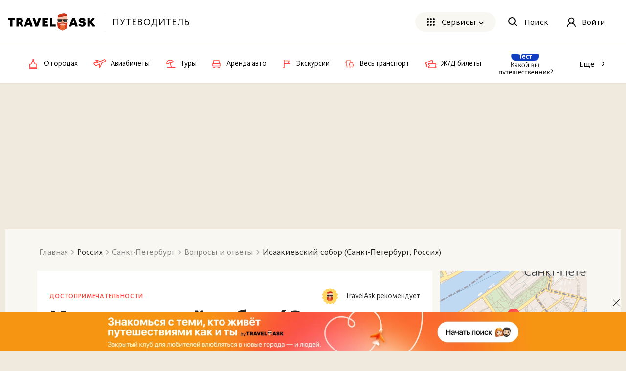

--- FILE ---
content_type: text/html; charset=utf-8
request_url: https://travelask.ru/questions/970347-gosudarstvennyy-muzey-pamyatnik-isaakievskiy-sobor
body_size: 32026
content:
<!DOCTYPE html><html class="no-js" lang="ru"><head><meta charset="utf-8" /><link href="/manifest.json" rel="manifest" /><link href="/manifest.json" rel="yandex-tableau-widget" /><link as="font" crossorigin="anonymous" href="https://travelask.ru/webpack/KievitPro-ExtraBold.woff2" rel="preload" type="font/woff2" /><link as="font" crossorigin="anonymous" href="https://travelask.ru/webpack/KievitPro-Medium.woff2" rel="preload" type="font/woff2" /><link as="font" crossorigin="anonymous" href="https://travelask.ru/webpack/KievitPro-Bold.woff2" rel="preload" type="font/woff2" /><link as="font" crossorigin="anonymous" href="https://travelask.ru/webpack/KievitPro-Book.woff2" rel="preload" type="font/woff2" /><link as="font" crossorigin="anonymous" href="https://travelask.ru/webpack/KievitPro-Regular.woff2" rel="preload" type="font/woff2" /><link href="https://travelask.ru/questions/970347-gosudarstvennyy-muzey-pamyatnik-isaakievskiy-sobor" rel="canonical" /><title>Исаакиевский собор - Санкт-Петербург, Россия - где находится, описание, цены, фото, отзывы 2025</title>
<meta name="description" content="Исаакиевский собор (Исаакиевская площадь, 4 м. Невский проспект, Канал Грибоедова, Гостиный двор, Санкт-Петербург 190000, Россия) — описание с фото, стоимость билета и льготы, адрес и как попасть, режим работы и время открытия зимой, весной, летом и осенью, а также отзывы об отдыхе и экскурсиях и советы опытных туристов.">
<meta property="og:title" content="Исаакиевский собор - Санкт-Петербург, Россия - где находится, описание, цены, фото, отзывы 2025
">
<meta property="og:url" content="https://travelask.ru/questions/970347-gosudarstvennyy-muzey-pamyatnik-isaakievskiy-sobor">
<meta property="og:type" content="website">
<meta property="og:site_name" content="TravelAsk">
<meta property="og:locale" content="ru_RU">
<meta property="og:image" content="https://share.travelask.ru/fb?text=%D0%98%D1%81%D0%B0%D0%B0%D0%BA%D0%B8%D0%B5%D0%B2%D1%81%D0%BA%D0%B8%D0%B9+%D1%81%D0%BE%D0%B1%D0%BE%D1%80+%28%D0%A1%D0%B0%D0%BD%D0%BA%D1%82-%D0%9F%D0%B5%D1%82%D0%B5%D1%80%D0%B1%D1%83%D1%80%D0%B3%2C+%D0%A0%D0%BE%D1%81%D1%81%D0%B8%D1%8F%29%0A">
<meta property="og:image:secure_url" content="https://travelask.ru/assets/og_main_tw_fb-6f2222d64a1363b2360b4c248e806386a1394d983949f2df1bfc24f5677cb151.jpg">
<meta property="og:image:width" content="650">
<meta property="og:image:height" content="390">
<meta property="og:image:type" content="image/jpeg">
<meta property="og:description" content="Исаакиевский собор (Исаакиевская площадь, 4  м. Невский проспект, Канал Грибоедова, Гостиный двор, Санкт-Петербург 190000, Россия) — описание с фото, стоимость билета и льготы, адрес и как попасть, режим работы и время открытия зимой, весной, летом и осенью, а также отзывы об отдыхе и экскурсиях и советы опытных туристов.
">
<meta name="twitter:title" content="Исаакиевский собор - Санкт-Петербург, Россия - где находится, описание, цены, фото, отзывы 2025
">
<meta name="twitter:card" content="summary_large_image">
<meta name="twitter:site" content="@travelask">
<meta name="twitter:domain" content="travelask.ru">
<meta name="twitter:image:src" content="https://share.travelask.ru/fb?text=%D0%98%D1%81%D0%B0%D0%B0%D0%BA%D0%B8%D0%B5%D0%B2%D1%81%D0%BA%D0%B8%D0%B9+%D1%81%D0%BE%D0%B1%D0%BE%D1%80+%28%D0%A1%D0%B0%D0%BD%D0%BA%D1%82-%D0%9F%D0%B5%D1%82%D0%B5%D1%80%D0%B1%D1%83%D1%80%D0%B3%2C+%D0%A0%D0%BE%D1%81%D1%81%D0%B8%D1%8F%29%0A">
<meta name="format-detection" content="telephone=no">
<meta name="image" content="https://share.travelask.ru/vk?text=%D0%98%D1%81%D0%B0%D0%B0%D0%BA%D0%B8%D0%B5%D0%B2%D1%81%D0%BA%D0%B8%D0%B9+%D1%81%D0%BE%D0%B1%D0%BE%D1%80+%28%D0%A1%D0%B0%D0%BD%D0%BA%D1%82-%D0%9F%D0%B5%D1%82%D0%B5%D1%80%D0%B1%D1%83%D1%80%D0%B3%2C+%D0%A0%D0%BE%D1%81%D1%81%D0%B8%D1%8F%29%0A"><meta content="width=device-width, initial-scale=1.0, user-scalable=no" name="viewport" /><meta content="yes" name="apple-mobile-web-app-capable" /><meta content="yes" name="mobile-web-app-capable" /><meta content="TravelAsk" name="apple-mobile-web-app-title" /><meta content="TravelAsk" name="application-name" /><meta content="#F1F8F2" name="theme-color" /><meta content="4427874" property="vk:app_id" /><meta name="csrf-param" content="authenticity_token" />
<meta name="csrf-token" content="cI4Og2odUOS44fn7X60uBWPCfSN_qNNsdiNLz02nwIbxHBSxG--iifyKlYE8Qg-X_dynkC3OnErBvuQ6OsTXbg" /><link rel="apple-touch-icon" type="image/x-icon" href="https://travelask.ru/assets/favicons/apple-touch-icon-180x180-94f82fd31e8edcdc28742288bd1309d7909a131593636201d6d3932679bdb9c8.png" sizes="0x0" />
<link rel="apple-touch-icon" type="image/x-icon" href="https://travelask.ru/assets/favicons/apple-touch-icon-152x152-18827480674068f6e6a9d3f7e7afcc7ee15fe72e7f7acfdfe607aeef63deb7b1.png" sizes="0x0" />
<link rel="apple-touch-icon" type="image/x-icon" href="https://travelask.ru/assets/favicons/apple-touch-icon-144x144-016fbf1c0940be7c7a55c0e999f167cb45387b2e3929aa77411283578e6be770.png" sizes="0x0" />
<link rel="apple-touch-icon" type="image/x-icon" href="https://travelask.ru/assets/favicons/apple-touch-icon-120x120-b78b9e6a609fcd36f62bb3ae04afaf691a8505024212378ca019176a6297e91f.png" sizes="0x0" />
<link rel="apple-touch-icon" type="image/x-icon" href="https://travelask.ru/assets/favicons/apple-touch-icon-114x114-9c18fbf14046f2e22b22832f518e0749e651635058b40cb6c759dc875d125846.png" sizes="0x1" />
<link rel="apple-touch-icon" type="image/x-icon" href="https://travelask.ru/assets/favicons/apple-touch-icon-76x76-084d9799842968dbbfbccefc39c992e898731f8f50f489cacbc0c4b4b5fc0aeb.png" sizes="0x0" />
<link rel="apple-touch-icon" type="image/x-icon" href="https://travelask.ru/assets/favicons/apple-touch-icon-72x72-989c849827b39a9cbc8a76b7719015148ba373c1642ffefaa2aebda93694d877.png" sizes="0x0" />
<link rel="apple-touch-icon" type="image/x-icon" href="https://travelask.ru/assets/favicons/apple-touch-icon-60x60-b51d7d00dd93ac5486b03102d0bb4a622b5d510dfa4f0503e10f8e888e22a19b.png" sizes="0x0" />
<link rel="apple-touch-icon" type="image/x-icon" href="https://travelask.ru/assets/favicons/apple-touch-icon-57x57-cd45a8cba2800279623109e0fe7f4fea7d8297f2030ba9e8f496abdb79307c5c.png" sizes="1x0" />
<link rel="icon" type="image/png" href="https://travelask.ru/assets/favicons/favicon-192x192-503f12b0df65c0145abbb298a787a27af5b91222bbd233545578e5add471b363.png" sizes="192x192" />
<link rel="icon" type="image/png" href="https://travelask.ru/assets/favicons/favicon-128x128-cda74caa7654098da3b17fc19004dc5203c1fd81d88db832d3e73053efa205ef.png" sizes="128x128" />
<link rel="icon" type="image/png" href="https://travelask.ru/assets/favicons/favicon-96x96-328318a1e3d253f175dd2aef9f0e2488cfd8c808d6ab2875e28a9c7ecc2f8b1c.png" sizes="96x96" />
<link rel="icon" type="image/png" href="https://travelask.ru/assets/favicons/favicon-64x64-feec0e734536a97f3e94d04f26fc260629edc2b6a76cf7b5e20fc36c0b61ee02.png" sizes="64x64" />
<link rel="icon" type="image/png" href="https://travelask.ru/assets/favicons/favicon-32x32-c11980a84ac99f660189bcbc46c5056e82b150902734f6db2e55d79d3ac4689c.png" sizes="32x32" />
<link rel="icon" type="image/png" href="https://travelask.ru/assets/favicons/favicon-16x16-52996efa59ef481ead403adc58b04fbcb8ffb7d6375033d42647f3f377b00bca.png" sizes="16x16" />
<meta name="msapplication-TileColor" content="#F1F8F2">
<meta name="msapplication-TileImage" content="https://travelask.ru/assets/favicons/apple-touch-icon-144x144-016fbf1c0940be7c7a55c0e999f167cb45387b2e3929aa77411283578e6be770.png">
<meta name="msapplication-square310x310logo" content="https://travelask.ru/assets/favicons/mstile-310x310-949eae4d1af5a7ca5555f9bf735fb54f7092fd8fa19c92fa575ef64c2d5a11c8.png">
<meta name="msapplication-square150x150logo" content="https://travelask.ru/assets/favicons/mstile-150x150-88383dca316420daf129cbd9907e51def926d5d4e92f5a84cf6f45088084f8e2.png">
<meta name="msapplication-square70x70logo" content="https://travelask.ru/assets/favicons/mstile-70x70-cda74caa7654098da3b17fc19004dc5203c1fd81d88db832d3e73053efa205ef.png"><script src="https://travelask.ru/assets/adFoxPix-ea06e3219ae70055b50f5560481dc85a2122891ea70d5e559abefb73ba234e49.js" async="async"></script><link rel="preload" href="https://travelask.ru/webpack/atf-cc659867d40f755302f3.css" as="style" type="text/css"><link rel="preload" href="https://travelask.ru/webpack/atf-pages-f437456c907d9b75bbc8.css" as="style" type="text/css"><link rel="preload" href="https://travelask.ru/webpack/atf-question-page-d2d3924006404cd47c58.css" as="style" type="text/css"><link rel="preload" href="https://travelask.ru/webpack/question-page-3c3c8cdd964952bcc244.css" as="style" type="text/css"><link rel="stylesheet" href="https://travelask.ru/webpack/atf-cc659867d40f755302f3.css" media="screen" /><link rel="stylesheet" href="https://travelask.ru/webpack/atf-pages-f437456c907d9b75bbc8.css" media="screen" /><link rel="stylesheet" href="https://travelask.ru/webpack/atf-question-page-d2d3924006404cd47c58.css" media="screen" /><link rel="stylesheet" href="https://travelask.ru/webpack/question-page-3c3c8cdd964952bcc244.css" media="screen" /><link rel="stylesheet" href="https://travelask.ru/webpack/link-toolbar-06ffe1f6267c9ec6fb60.css" media="screen" /><script>
    const adfoxBiddersMap = {
        'myTarget': '816008' ,
        'betweenDigital': '871789' , 
        'buzzoola': '880620' ,
    };
    var adUnits = [

		{
            code: 'adfox_158620406740722577',
            codeType: 'inpage',
            bids: [
                {
                    bidder: 'betweenDigital',
                    params: {
                        placementId: 3806731,
                    }
                },                {
                    bidder: 'buzzoola',
                    params: {
                        placementId: 1218001,
                    }
                },
            ]
        },
		{
            code: 'adfox_159100489166354654',
            codeType: 'inpage',
            bids: [
                {
                    bidder: 'betweenDigital',
                    params: {
                        placementId: 3906076,
                    }
                },                {
                    bidder: 'buzzoola',
                    params: {
                        placementId: 1219016,
                    }
                },
            ]
        },
    ];
    var userTimeout = 500;
    window.YaHeaderBiddingSettings = {
        biddersMap: adfoxBiddersMap,
        adUnits: adUnits,
        timeout: userTimeout
    };
</script><meta content="no-referrer-when-downgrade" name="referrer" /><script>window.signedIn = false;
window.showGoal = false || "production";
window.showTooltip = false;
window.googleMapsKey = 'AIzaSyBx4g4_DEOzwj2d7ex_GX67cFNKZkqqt10';
window.recaptchaKey = '6Ld4if8SAAAAAAqKkTv0VfUaLZejrajU7KJDReEm';
window.contestStart = false;
window.hotelsAutocompleteProvider = "RoomGuru"
window.railwayAutocompleteProvider = "ufs"
window.initSentry = true
window.adblock = true;
window.gostats_host = 'https://stats.travelask.ru';</script><script>// Функция, которая подменяет путь ресурса, при динамическом импорте
window.getDynamicImportUrl = function() {
  return "https://travelask.ru/webpack/";
}</script><meta content="459ae990f2f93b62" name="yandex-verification" /></head><body class="four-col-layout header-outside webp is-branding branding-version-2 branding-mob-special ta-page-questions ta-page-questions-show"><div class="wrapper" style="position: relative;"><!--[if lt IE 7]><p class="browsehappy">Вы используете <strong>устаревший</strong> браузер. Пожалуйста,<a href="http://browsehappy.com/">обновите свой браузер!</a></p><![endif]--><div id="fb-root"></div><div class="adv_header_desktop" style="max-height: 250px"><div class="js-banner-device js-banner-desktop" data-value="<!--  AdRiver code START. Type:AjaxJS Site: travelask BN:13 -->
<div id=&quot;js-adfox-13&quot;></div>
<!--  AdRiver code END  -->"></div><div class="js-banner-device js-banner-mobile" data-value="<!--  AdRiver code START. Type:AjaxJS Site: travelask BN:13 -->
<div id=&quot;js-adfox-13&quot;></div>
<!--  AdRiver code END  -->"></div></div><div class="content-wrapper content-wrapper--relative" id="content-wrapper"><div class="js-internal-branding"></div><div class="adfox-bilbord-container"></div><div class="container container_outer rel"><section class="content clearfix content--info-page" id="content"><div class="question"><div class="question__ask"><div class="container"><div class="qa qa_article clearfix qa-questions-show"><nav class="breadcrumbs-seo breadcrumbs-seo--question"><ol class="breadcrumbs-seo__list" itemscope="" itemtype="http://schema.org/BreadcrumbList"><li class="breadcrumbs-seo-list__item" itemprop="itemListElement" itemscope="" itemtype="http://schema.org/ListItem"><meta content="1" itemprop="position" /><a class="breadcrumbs-seo-list__link" title="Главная" itemprop="item" itemid="https://travelask.ru/" href="https://travelask.ru/"><span itemprop="name">Главная</span></a></li><li class="breadcrumbs-seo-list__item" itemprop="itemListElement" itemscope="" itemtype="http://schema.org/ListItem"><meta content="2" itemprop="position" /><span itemprop="name">Россия</span></li><li class="breadcrumbs-seo-list__item" itemprop="itemListElement" itemscope="" itemtype="http://schema.org/ListItem"><meta content="3" itemprop="position" /><a class="breadcrumbs-seo-list__link" title="Санкт-Петербург" itemprop="item" itemid="/russia/saint-petersburg" href="/russia/saint-petersburg"><span itemprop="name">Санкт-Петербург</span></a></li><li class="breadcrumbs-seo-list__item" itemprop="itemListElement" itemscope="" itemtype="http://schema.org/ListItem"><meta content="4" itemprop="position" /><a class="breadcrumbs-seo-list__link" title="Вопросы и ответы" itemprop="item" itemid="/questions/location/russia/saint-petersburg" href="/questions/location/russia/saint-petersburg"><span itemprop="name">Вопросы и ответы</span></a></li><li class="breadcrumbs-seo-list__item" itemprop="itemListElement" itemscope="" itemtype="http://schema.org/ListItem"><meta content="5" itemprop="position" /><span itemprop="name">Исаакиевский собор (Санкт-Петербург, Россия)
</span></li></ol></nav><div class="qa__wrap qa__wrap--no-sidebar"><div class="columns columns--flex four-col columns-with-fixed-one"><div class="column three-col js-main-content"><div class="qa-content-wrapper qa-question"><div class="question-place" itemscope="" itemtype="https://schema.org/LocalBusiness"><div class="question-place__nav-panel"><div class="place-panel"><ul class="place-panel__menu"><li class="place-panel__item"><a class="place-panel__link js-panel-anchor" href="#info-anchor">Информация</a></li><li class="place-panel__item"><a class="place-panel__link js-panel-anchor" href="#reviews-anchor">Отзывы</a></li></ul></div></div><section class="question-place__section question-place__section--margin-fix" id="info-anchor"><div class="question-place__container"><div class="question-place__wrapper"><div class="place-titles" id="place-title"><div class="place-titles__labels"><div class="place-titles__category">Достопримечательности</div><div class="place-titles__recommend"><div class="place-recommend"><svg xmlns="http://www.w3.org/2000/svg" width="32" height="33" viewBox="0 0 32 33" fill="none" class="place-recommend__icon">
<path fill-rule="evenodd" clip-rule="evenodd" d="M31.2885 17.989L30.7978 17.3187C30.2676 16.5883 30.2544 15.5989 30.7781 14.8556L31.2551 14.1784C31.9843 13.1428 31.6461 11.7021 30.526 11.0979L29.7971 10.7063C29.0015 10.2813 28.564 9.39183 28.7164 8.49549L28.8556 7.67889C29.0679 6.43085 28.1332 5.2755 26.8671 5.22231L26.0385 5.18928C25.1373 5.14936 24.355 4.53866 24.1032 3.66896L23.8711 2.87211C23.52 1.65063 22.1811 1.01984 21.0147 1.52457L20.2522 1.84971C19.4236 2.20822 18.4559 1.99585 17.853 1.31868L17.3028 0.701171C16.461 -0.241479 14.9829 -0.234674 14.1475 0.727727L13.6041 1.35179C13.0076 2.03577 12.0465 2.26141 11.2114 1.91619L10.4424 1.59752C9.26922 1.11287 7.94357 1.77029 7.60536 2.9917L7.38688 3.79501C7.14801 4.67128 6.37938 5.29559 5.47769 5.34198L4.64916 5.38828C3.38341 5.46156 2.46846 6.62985 2.70053 7.8779L2.85298 8.69449C3.01869 9.58436 2.59464 10.4804 1.80563 10.9186L1.08324 11.3235C-0.0236014 11.941 -0.341758 13.3885 0.407153 14.4109L0.89781 15.0813C1.4279 15.8116 1.44124 16.8007 0.917529 17.5443L0.44046 18.2215C-0.288649 19.2572 0.0492266 20.6978 1.16932 21.3021L1.89851 21.6937C2.69407 22.1187 3.13128 23.0082 2.97883 23.9045L2.83964 24.721C2.6277 25.9691 3.56237 27.1244 4.82812 27.1776L5.65665 27.2107C6.55834 27.2506 7.34031 27.8613 7.59243 28.7311L7.82418 29.5278C8.17564 30.7493 9.51455 31.3798 10.681 30.8754L11.4431 30.55C12.2717 30.1917 13.2394 30.4041 13.8426 31.0813L14.3929 31.6984C15.2411 32.6415 16.7192 32.6347 17.5477 31.6722L18.0914 31.0479C18.688 30.3642 19.6492 30.1386 20.4841 30.4838L21.2532 30.8025C22.4264 31.2871 23.752 30.6297 24.0899 29.4082L24.3087 28.6049C24.5472 27.7284 25.3162 27.1044 26.2176 27.058L27.0461 27.0117C28.3122 26.9384 29.2268 25.7701 28.9948 24.522L28.8423 23.7054C28.6766 22.8156 29.1009 21.9193 29.8897 21.4813L30.6124 21.0761C31.7192 20.4654 32.0374 19.0183 31.2885 17.989Z" fill="url(#paint0_linear)"></path>
<path fill-rule="evenodd" clip-rule="evenodd" d="M31.2885 17.989L30.7978 17.3187C30.2676 16.5883 30.2544 15.5989 30.7781 14.8556L31.2551 14.1784C31.9843 13.1428 31.6461 11.7021 30.526 11.0979L29.7971 10.7063C29.0015 10.2813 28.564 9.39183 28.7164 8.49549L28.8556 7.67889C29.0679 6.43085 28.1332 5.2755 26.8671 5.22231L26.0385 5.18928C25.1373 5.14936 24.355 4.53866 24.1032 3.66896L23.8711 2.87211C23.52 1.65063 22.1811 1.01984 21.0147 1.52457L20.2522 1.84971C19.4236 2.20822 18.4559 1.99585 17.853 1.31868L17.3028 0.701171C16.461 -0.241479 14.9829 -0.234674 14.1475 0.727727L13.6041 1.35179C13.0076 2.03577 12.0465 2.26141 11.2114 1.91619L10.4424 1.59752C9.26922 1.11287 7.94357 1.77029 7.60536 2.9917L7.38688 3.79501C7.14801 4.67128 6.37938 5.29559 5.47769 5.34198L4.64916 5.38828C3.38341 5.46156 2.46846 6.62985 2.70053 7.8779L2.85298 8.69449C3.01869 9.58436 2.59464 10.4804 1.80563 10.9186L1.08324 11.3235C-0.0236014 11.941 -0.341758 13.3885 0.407153 14.4109L0.89781 15.0813C1.4279 15.8116 1.44124 16.8007 0.917529 17.5443L0.44046 18.2215C-0.288649 19.2572 0.0492266 20.6978 1.16932 21.3021L1.89851 21.6937C2.69407 22.1187 3.13128 23.0082 2.97883 23.9045L2.83964 24.721C2.6277 25.9691 3.56237 27.1244 4.82812 27.1776L5.65665 27.2107C6.55834 27.2506 7.34031 27.8613 7.59243 28.7311L7.82418 29.5278C8.17564 30.7493 9.51455 31.3798 10.681 30.8754L11.4431 30.55C12.2717 30.1917 13.2394 30.4041 13.8426 31.0813L14.3929 31.6984C15.2411 32.6415 16.7192 32.6347 17.5477 31.6722L18.0914 31.0479C18.688 30.3642 19.6492 30.1386 20.4841 30.4838L21.2532 30.8025C22.4264 31.2871 23.752 30.6297 24.0899 29.4082L24.3087 28.6049C24.5472 27.7284 25.3162 27.1044 26.2176 27.058L27.0461 27.0117C28.3122 26.9384 29.2268 25.7701 28.9948 24.522L28.8423 23.7054C28.6766 22.8156 29.1009 21.9193 29.8897 21.4813L30.6124 21.0761C31.7192 20.4654 32.0374 19.0183 31.2885 17.989Z" fill="url(#paint1_linear)"></path>
<path fill-rule="evenodd" clip-rule="evenodd" d="M31.2885 17.989L30.7978 17.3187C30.2676 16.5883 30.2544 15.5989 30.7781 14.8556L31.2551 14.1784C31.9843 13.1428 31.6461 11.7021 30.526 11.0979L29.7971 10.7063C29.0015 10.2813 28.564 9.39183 28.7164 8.49549L28.8556 7.67889C29.0679 6.43085 28.1332 5.2755 26.8671 5.22231L26.0385 5.18928C25.1373 5.14936 24.355 4.53866 24.1032 3.66896L23.8711 2.87211C23.52 1.65063 22.1811 1.01984 21.0147 1.52457L20.2522 1.84971C19.4236 2.20822 18.4559 1.99585 17.853 1.31868L17.3028 0.701171C16.461 -0.241479 14.9829 -0.234674 14.1475 0.727727L13.6041 1.35179C13.0076 2.03577 12.0465 2.26141 11.2114 1.91619L10.4424 1.59752C9.26922 1.11287 7.94357 1.77029 7.60536 2.9917L7.38688 3.79501C7.14801 4.67128 6.37938 5.29559 5.47769 5.34198L4.64916 5.38828C3.38341 5.46156 2.46846 6.62985 2.70053 7.8779L2.85298 8.69449C3.01869 9.58436 2.59464 10.4804 1.80563 10.9186L1.08324 11.3235C-0.0236014 11.941 -0.341758 13.3885 0.407153 14.4109L0.89781 15.0813C1.4279 15.8116 1.44124 16.8007 0.917529 17.5443L0.44046 18.2215C-0.288649 19.2572 0.0492266 20.6978 1.16932 21.3021L1.89851 21.6937C2.69407 22.1187 3.13128 23.0082 2.97883 23.9045L2.83964 24.721C2.6277 25.9691 3.56237 27.1244 4.82812 27.1776L5.65665 27.2107C6.55834 27.2506 7.34031 27.8613 7.59243 28.7311L7.82418 29.5278C8.17564 30.7493 9.51455 31.3798 10.681 30.8754L11.4431 30.55C12.2717 30.1917 13.2394 30.4041 13.8426 31.0813L14.3929 31.6984C15.2411 32.6415 16.7192 32.6347 17.5477 31.6722L18.0914 31.0479C18.688 30.3642 19.6492 30.1386 20.4841 30.4838L21.2532 30.8025C22.4264 31.2871 23.752 30.6297 24.0899 29.4082L24.3087 28.6049C24.5472 27.7284 25.3162 27.1044 26.2176 27.058L27.0461 27.0117C28.3122 26.9384 29.2268 25.7701 28.9948 24.522L28.8423 23.7054C28.6766 22.8156 29.1009 21.9193 29.8897 21.4813L30.6124 21.0761C31.7192 20.4654 32.0374 19.0183 31.2885 17.989Z" fill="#FFD762"></path>
<path fill-rule="evenodd" clip-rule="evenodd" d="M15.4054 7.54712C17.931 7.54712 20.3623 8.49154 21.0977 12.1307C21.2747 13.0069 21.0794 15.6296 21.0794 16.5997C21.0794 21.5993 18.539 25.6522 15.4054 25.6522C12.2717 25.6522 9.73139 21.5993 9.73139 16.5997C9.73139 15.4633 9.51347 12.8041 9.75296 11.802C10.5676 8.39527 12.9839 7.54712 15.4054 7.54712Z" fill="#F9C7B0"></path>
<path fill-rule="evenodd" clip-rule="evenodd" d="M12.3451 19.6551C12.5719 19.6823 12.7787 19.6518 12.9467 19.5541C13.1895 19.4133 13.1467 19.3068 13.5884 18.9285C14.0061 18.5704 15.27 18.5836 15.4061 18.5864C15.5422 18.5836 16.8061 18.5704 17.2238 18.9285C17.6655 19.3068 17.6228 19.4133 17.8654 19.5541C18.0335 19.6518 18.2404 19.6823 18.4671 19.6551C18.6365 19.6349 18.8172 19.5828 19.0016 19.5016C18.8543 19.9644 17.9128 21.0321 17.4656 20.9847C17.4285 20.9809 17.3937 20.9753 17.3604 20.9678C16.8212 20.8504 16.7316 20.3257 15.4061 20.3224C14.0807 20.3257 13.9911 20.8504 13.4519 20.9678C13.4185 20.9753 13.3838 20.9809 13.3467 20.9847C12.8994 21.0321 11.9579 19.9644 11.8105 19.5016C11.9951 19.5828 12.1757 19.6349 12.3451 19.6551ZM20.971 21.3131C20.9466 20.8819 20.9443 20.4637 20.9555 20.0723C20.9978 18.6304 21.2254 17.5566 21.2254 17.5566L21.1042 17.3951L20.8762 17.091C20.8762 17.091 20.2942 18.1973 19.3049 18.3137C18.3155 18.43 18.0184 17.9898 16.7443 17.673C15.8567 17.4524 15.0237 17.4562 14.0671 17.673C12.7868 17.963 12.4958 18.43 11.5064 18.3137C10.5171 18.1973 9.93508 17.091 9.93508 17.091L9.70704 17.3951L9.58594 17.5566C9.58594 17.5566 9.8136 18.6304 9.85574 20.0723C9.86703 20.4637 9.86471 20.8819 9.84027 21.3131C9.83463 21.4187 9.82759 21.5248 9.8187 21.6318C9.68492 23.2806 11.2568 24.5539 12.5231 25.1387C12.9111 25.3185 13.2702 25.433 13.5434 25.4738C14.4393 25.6085 15.0936 26.1567 15.3474 26.4022L15.4057 26.4599L15.4638 26.4022C15.7178 26.1567 16.372 25.6085 17.268 25.4738C17.5411 25.433 17.9002 25.3185 18.2883 25.1387C19.5546 24.5539 21.1264 23.2806 20.9926 21.6318C20.9837 21.5248 20.9767 21.4187 20.971 21.3131Z" fill="#AF2618"></path>
<path fill-rule="evenodd" clip-rule="evenodd" d="M17.4675 20.9847C17.4305 20.9809 17.3957 20.9753 17.3624 20.9678C16.8231 20.8504 16.7335 20.3257 15.4081 20.3225C14.0827 20.3257 13.993 20.8504 13.4538 20.9678C13.4204 20.9753 13.3858 20.9809 13.3487 20.9847C12.9014 21.0321 11.9599 19.9644 11.8125 19.5016C11.997 19.5828 12.1776 19.6349 12.3471 19.6551C12.1519 19.5753 12.0209 19.5058 12.0209 19.5058C12.0209 19.5058 13.2064 19.2997 13.6274 18.6089C13.9588 18.0655 14.6558 18.1527 15.4081 18.1574C16.1604 18.1527 16.8573 18.0655 17.1888 18.6089C17.6097 19.2997 18.7953 19.5058 18.7953 19.5058C18.7953 19.5058 18.6644 19.5753 18.469 19.6551C18.6385 19.6349 18.8192 19.5828 19.0036 19.5016C18.8563 19.9644 17.9148 21.0321 17.4675 20.9847ZM20.9575 20.0723C20.9246 18.9918 21.0204 18.0217 21.1063 17.3952L20.8781 17.091C20.8781 17.091 20.2962 18.1973 19.3068 18.3137C18.3175 18.43 18.0204 17.9898 16.7462 17.673C15.8586 17.4524 15.0256 17.4562 14.0691 17.673C12.7887 17.963 12.4977 18.43 11.5084 18.3137C10.519 18.1973 9.93703 17.091 9.93703 17.091L9.70898 17.3952C9.79482 18.0217 9.89055 18.9918 9.85777 20.0723C9.85119 20.2905 9.83898 20.5139 9.82065 20.7396C9.80472 20.9363 9.81315 21.1278 9.84222 21.3132C10.0596 22.6968 11.437 23.7532 12.5587 24.2629C12.9338 24.4333 13.2801 24.5422 13.5453 24.5821C14.4412 24.7163 15.0955 25.2645 15.3494 25.5099L15.4076 25.5677L15.4658 25.5099C15.7197 25.2645 16.3739 24.7163 17.27 24.5821C17.5351 24.5422 17.8815 24.4333 18.2564 24.2629C19.3782 23.7532 20.7557 22.6968 20.973 21.3132C21.0021 21.1278 21.0105 20.9363 20.9945 20.7396C20.9763 20.5139 20.9641 20.2905 20.9575 20.0723Z" fill="#CF3318"></path>
<path fill-rule="evenodd" clip-rule="evenodd" d="M18.9918 24.1038L18.2897 25.1387C17.9015 25.3185 17.5426 25.4329 17.2694 25.4738C16.3734 25.6085 15.7192 26.1567 15.4653 26.4022L15.4071 26.4599L15.3489 26.4022C15.0949 26.1567 14.4406 25.6085 13.5448 25.4738C13.2716 25.4329 12.9125 25.3185 12.5244 25.1387L11.8223 24.1038L12.5582 24.2629L13.065 24.3723L12.1015 23.2192L13.0326 22.7066L12.1006 21.2404L13.4518 20.9837L13.4528 20.9677C13.6053 20.9344 13.7217 20.8687 13.8404 20.7917C14.1412 20.5955 14.4562 20.3247 15.4071 20.3224C16.3757 20.3247 16.6846 20.6059 16.991 20.8025C17.1037 20.8753 17.2163 20.9363 17.3614 20.9677L17.3623 20.9837L18.7135 21.2404L17.7814 22.7066L18.7126 23.2192L17.749 24.3723L18.2558 24.2629L18.9918 24.1038Z" fill="#EB6532"></path>
<path fill-rule="evenodd" clip-rule="evenodd" d="M15.4065 20.3225C14.4556 20.3248 14.1407 20.5956 13.8398 20.7918L14.266 22.2416L15.0109 22.847L15.4764 24.4306L15.9884 22.847L16.7798 22.1951L16.9905 20.8026C16.6841 20.606 16.3752 20.3248 15.4065 20.3225Z" fill="#ED7646"></path>
<path fill-rule="evenodd" clip-rule="evenodd" d="M21.6339 13.7212V14.2042C21.6339 14.2042 21.052 14.3976 20.9938 14.8814C20.9356 15.3648 20.9291 15.5521 20.7647 16.127C20.692 16.3824 20.3667 16.7738 19.7806 16.8864C19.0498 17.0263 18.0069 16.9451 17.6296 16.8855C17.0612 16.7954 16.6182 16.5035 16.3962 16.1876C16.1296 15.8084 15.9738 15.4268 15.8822 15.1222C15.771 14.7514 15.756 14.4942 15.756 14.4942C15.756 14.4942 15.717 14.2526 15.4069 14.2526C15.0966 14.2526 15.0577 14.4942 15.0577 14.4942C15.0577 14.4942 15.0379 14.8312 14.8765 15.2906C14.7817 15.5615 14.6371 15.8755 14.4175 16.1876C14.1955 16.5035 13.7524 16.7954 13.184 16.8855C12.8068 16.9451 11.7638 17.0263 11.0331 16.8864C10.4469 16.7738 10.1216 16.3824 10.0489 16.127C10.0466 16.1186 10.0442 16.1102 10.0419 16.1017C9.8847 15.5465 9.87712 15.3578 9.8199 14.8814C9.76167 14.3976 9.17969 14.2042 9.17969 14.2042V13.7212L10.46 13.5269C10.46 13.5269 11.3654 13.4275 12.527 13.45C14.2049 13.4819 15.4069 13.7203 15.4069 13.7203C15.4069 13.7203 16.6088 13.4819 18.2866 13.45C19.4482 13.4275 20.3536 13.5269 20.3536 13.5269L21.6339 13.7212Z" fill="#212121"></path>
<path opacity="0.5" fill-rule="evenodd" clip-rule="evenodd" d="M10.0481 16.1272C10.1207 16.3825 10.446 16.7739 11.0323 16.8865C11.763 17.0264 12.8059 16.9452 13.1832 16.8856C13.7516 16.7955 14.1946 16.5036 14.4166 16.1877C14.6362 15.8756 14.7808 15.5616 14.8757 15.2908L10.041 16.1018C10.0433 16.1103 10.0457 16.1187 10.0481 16.1272ZM15.8823 15.1223C15.9738 15.4269 16.1297 15.8084 16.3963 16.1877C16.6182 16.5036 17.0613 16.7955 17.6297 16.8856C18.007 16.9452 19.0498 17.0264 19.7807 16.8865C20.3668 16.7739 20.6921 16.3825 20.7648 16.1271C20.9291 15.5522 20.9357 15.365 20.9938 14.8816C21.052 14.3976 21.6339 14.2042 21.6339 14.2042V14.1578L15.8823 15.1223Z" fill="#575553"></path>
<path fill-rule="evenodd" clip-rule="evenodd" d="M16.6876 17.4553C16.6876 17.4553 16.6487 17.6101 16.222 17.6299C15.7954 17.649 15.0192 17.649 14.5926 17.6299C14.1659 17.6101 14.127 17.4553 14.127 17.4553C14.127 17.4553 14.157 17.3243 14.2082 17.1178C14.3687 16.4654 14.7348 15.0588 14.9999 14.6608C15.3491 14.1366 15.4654 14.1366 15.8147 14.6608C16.0799 15.0588 16.4459 16.4654 16.6064 17.1178C16.6576 17.3243 16.6876 17.4553 16.6876 17.4553Z" fill="#D7815D"></path>
<path fill-rule="evenodd" clip-rule="evenodd" d="M16.6053 17.1178C16.5401 17.1577 16.4251 17.1981 16.2209 17.2074C15.7943 17.2267 15.0181 17.2267 14.5914 17.2074C14.3872 17.1981 14.2722 17.1577 14.207 17.1178C14.3676 16.4654 14.7336 15.0588 14.9988 14.6608C15.348 14.1366 15.4643 14.1366 15.8136 14.6608C16.0787 15.0588 16.4448 16.4654 16.6053 17.1178Z" fill="#F5A985"></path>
<path fill-rule="evenodd" clip-rule="evenodd" d="M20.8915 10.518C20.8911 10.4917 20.8901 10.465 20.8888 10.4373C20.8864 10.3819 20.8826 10.3242 20.8771 10.2646V10.2641C20.8178 9.63754 20.563 8.77168 19.7394 7.94518C18.9847 7.18859 17.7996 6.82576 15.4867 7.12425C13.1738 7.42274 11.0102 8.09489 10.3391 9.13961C10.1635 9.41274 10.0302 9.6953 9.96403 9.95861V9.95899C9.83265 10.4828 9.96735 10.931 10.5629 11.0798C11.458 11.3037 15.0389 10.4828 17.4264 9.88584C19.8136 9.28878 20.1369 9.73938 20.5846 10.5602C20.7015 10.7217 20.8324 11.1685 20.8324 11.1685C20.8324 11.1685 20.8991 10.9165 20.8915 10.518Z" fill="#AF2618"></path>
<path fill-rule="evenodd" clip-rule="evenodd" d="M20.8866 10.259C20.8552 9.54419 20.5638 8.77167 19.7401 7.94517C18.9854 7.18858 17.8003 6.82583 15.4875 7.12432C13.1746 7.42281 11.011 8.09488 10.3398 9.13961C10.1643 9.41281 10.031 9.6953 9.96484 9.9586V9.95907C10.0502 10.1736 10.236 10.3369 10.5524 10.4157C11.4479 10.6396 15.0289 9.81879 17.4159 9.22173C19.8035 8.62475 20.1262 9.1021 20.6243 9.89334C20.7917 10.1592 20.8872 10.392 20.8872 10.392L20.8866 10.259Z" fill="#CF3318"></path>
<path fill-rule="evenodd" clip-rule="evenodd" d="M10.6387 9.22589C10.6387 9.22589 12.2056 8.01414 14.9353 7.53446C17.3995 7.10142 18.2475 7.43494 18.2475 7.43494C18.2475 7.43494 14.9553 7.90263 13.2546 8.61893C11.5537 9.33539 10.6387 9.22589 10.6387 9.22589Z" fill="#DB4D28"></path>
<defs>
<linearGradient id="paint0_linear" x1="-10.9641" y1="-2.15984" x2="0.174588" y2="37.7408" gradientUnits="userSpaceOnUse">
<stop stop-color="#FFDA6D"></stop>
<stop offset="1" stop-color="#FB9909"></stop>
</linearGradient>
<linearGradient id="paint1_linear" x1="6.47999" y1="2.97" x2="23.22" y2="28.89" gradientUnits="userSpaceOnUse">
<stop stop-color="#FEDE65"></stop>
<stop offset="1" stop-color="#FFAD31"></stop>
</linearGradient>
</defs>
</svg>
TravelAsk рекомендует</div></div></div><h1 class="place-titles__title">Исаакиевский собор (Санкт-Петербург, Россия)
</h1><div class="place-titles__wrapper place-titles__wrapper--empty"><div class="place-titles__empty"><span>Это место еще не оценено.</span> <a href="#place-rate">Стань первым кто его оценит!</a></div><button class="button-new button-new--primary place-titles__button js-to-review-form">Оставить первый отзыв</button></div><div class="place-titles__wrapper place-titles__wrapper--rating" style="display: none"><div class="place-titles__rating" itemprop="aggregateRating" itemscope="" itemtype="https://schema.org/AggregateRating"><div class="place-titles__stars js-titles-stars" data-score="0.0"></div><div class="place-titles__value" content="0" itemprop="ratingValue">0.0</div><div class="place-titles__photos"></div><div class="place-titles__label" content="0" itemprop="reviewCount">0 оценок</div></div><button class="button-new button-new--primary place-titles__button js-to-review-form">Оставить отзыв</button></div></div><div class="question-place__preview"><img class="question-place__preview-image" itemprop="image" title="@question.title" loading="lazy" src="https://cdn.travelask.ru/uploads/hint_place/000/105/044/image/9e6bbace6446937be0ff416b594764f9.jpg" /><div class="question-place__actions"><div class="place-actions"><div class="bookmark button-new place-actions__action" data-favoritable-id="970347" data-favoritable-type="Question" title="Добавить в избранное"><svg xmlns="http://www.w3.org/2000/svg" width="12" height="16" viewBox="0 0 12 16" fill="none" class="place-actions__icon">
<path d="M1.4007 1C1.19164 1 1 1.17106 1 1.37321V14.6378C1 14.9489 1.45296 15.1199 1.71429 14.9022L6 11.0612L10.2857 14.8866C10.547 15.1199 11 14.9333 11 14.6378V1.37321C11 1.17106 10.8084 1 10.5819 1H1.4007Z" stroke-width="1.6" stroke-linecap="round" stroke-linejoin="round"></path>
</svg>
</div><button class="button-new place-actions__action js-btn-shares"><svg xmlns="http://www.w3.org/2000/svg" width="18" height="17" viewBox="0 0 18 17" fill="none" class="place-actions__icon place-actions__icon--link">
<path d="M3.5 5H1V16H13V13.5625" stroke-width="1.6" stroke-linecap="round" stroke-linejoin="round"></path>
<path d="M8.3704 4.58425H13.4577M13.4577 4.58425V9.67158M13.4577 4.58425L6.50098 11.5" stroke-width="1.6" stroke-linecap="round" stroke-linejoin="round"></path>
</svg>
<div class="place-actions__shares"><a class="place-actions__link js-copy-link" href="https://travelask.ru/questions/970347-gosudarstvennyy-muzey-pamyatnik-isaakievskiy-sobor"><svg xmlns="http://www.w3.org/2000/svg" width="14" height="15" viewBox="0 0 14 15" fill="none" class="place-actions__copy">
<path d="M12.6855 1.93187L11.1688 0.411885C10.9056 0.148161 10.5487 1.95022e-06 10.1766 0L5.14503 0C4.37006 0 3.74184 0.62959 3.74184 1.40625V2.8125H1.40319C0.62822 2.8125 0 3.44209 0 4.21875V13.5938C0 14.3704 0.62822 15 1.40319 15H7.95141C8.72639 15 9.3546 14.3704 9.3546 13.5938V12.1875H11.6933C12.4682 12.1875 13.0964 11.5579 13.0964 10.7812V2.92623C13.0964 2.55327 12.9486 2.19559 12.6855 1.93187ZM10.2901 0.951885C10.3723 0.972221 10.4474 1.01472 10.5073 1.07479L12.024 2.59479C12.0839 2.6548 12.1263 2.73008 12.1466 2.8125H10.2901V0.951885ZM8.41914 13.5938C8.41914 13.8522 8.20931 14.0625 7.95141 14.0625H1.40319C1.1453 14.0625 0.935461 13.8522 0.935461 13.5938V4.21875C0.935461 3.96029 1.1453 3.75 1.40319 3.75H3.74184V10.7812C3.74184 11.5579 4.37006 12.1875 5.14503 12.1875H8.41914V13.5938ZM12.161 10.7812C12.161 11.0397 11.9512 11.25 11.6933 11.25H5.14503C4.88714 11.25 4.6773 11.0397 4.6773 10.7812V1.40625C4.6773 1.14779 4.88714 0.9375 5.14503 0.9375H9.3546V3.04688C9.3546 3.43359 9.67032 3.75 10.0562 3.75H12.161V10.7812Z" fill="black"></path>
</svg>
Скопировать ссылку</a><div class="place-actions__share place-actions__share--vk" onclick="share.vk({&quot;url&quot;:&quot;https://travelask.ru/questions/970347-gosudarstvennyy-muzey-pamyatnik-isaakievskiy-sobor?utm_campaign=105044\u0026utm_medium=referral\u0026utm_source=vk&quot;,&quot;image&quot;:&quot;https://cdn.travelask.ru/uploads/hint_place/000/105/044/image/9e6bbace6446937be0ff416b594764f9.jpg&quot;}); return false;"><span>Поделиться</span></div></div></button></div></div><div class="question-place__recommend"><div class="place-recommend"><svg xmlns="http://www.w3.org/2000/svg" width="32" height="33" viewBox="0 0 32 33" fill="none" class="place-recommend__icon">
<path fill-rule="evenodd" clip-rule="evenodd" d="M31.2885 17.989L30.7978 17.3187C30.2676 16.5883 30.2544 15.5989 30.7781 14.8556L31.2551 14.1784C31.9843 13.1428 31.6461 11.7021 30.526 11.0979L29.7971 10.7063C29.0015 10.2813 28.564 9.39183 28.7164 8.49549L28.8556 7.67889C29.0679 6.43085 28.1332 5.2755 26.8671 5.22231L26.0385 5.18928C25.1373 5.14936 24.355 4.53866 24.1032 3.66896L23.8711 2.87211C23.52 1.65063 22.1811 1.01984 21.0147 1.52457L20.2522 1.84971C19.4236 2.20822 18.4559 1.99585 17.853 1.31868L17.3028 0.701171C16.461 -0.241479 14.9829 -0.234674 14.1475 0.727727L13.6041 1.35179C13.0076 2.03577 12.0465 2.26141 11.2114 1.91619L10.4424 1.59752C9.26922 1.11287 7.94357 1.77029 7.60536 2.9917L7.38688 3.79501C7.14801 4.67128 6.37938 5.29559 5.47769 5.34198L4.64916 5.38828C3.38341 5.46156 2.46846 6.62985 2.70053 7.8779L2.85298 8.69449C3.01869 9.58436 2.59464 10.4804 1.80563 10.9186L1.08324 11.3235C-0.0236014 11.941 -0.341758 13.3885 0.407153 14.4109L0.89781 15.0813C1.4279 15.8116 1.44124 16.8007 0.917529 17.5443L0.44046 18.2215C-0.288649 19.2572 0.0492266 20.6978 1.16932 21.3021L1.89851 21.6937C2.69407 22.1187 3.13128 23.0082 2.97883 23.9045L2.83964 24.721C2.6277 25.9691 3.56237 27.1244 4.82812 27.1776L5.65665 27.2107C6.55834 27.2506 7.34031 27.8613 7.59243 28.7311L7.82418 29.5278C8.17564 30.7493 9.51455 31.3798 10.681 30.8754L11.4431 30.55C12.2717 30.1917 13.2394 30.4041 13.8426 31.0813L14.3929 31.6984C15.2411 32.6415 16.7192 32.6347 17.5477 31.6722L18.0914 31.0479C18.688 30.3642 19.6492 30.1386 20.4841 30.4838L21.2532 30.8025C22.4264 31.2871 23.752 30.6297 24.0899 29.4082L24.3087 28.6049C24.5472 27.7284 25.3162 27.1044 26.2176 27.058L27.0461 27.0117C28.3122 26.9384 29.2268 25.7701 28.9948 24.522L28.8423 23.7054C28.6766 22.8156 29.1009 21.9193 29.8897 21.4813L30.6124 21.0761C31.7192 20.4654 32.0374 19.0183 31.2885 17.989Z" fill="url(#paint0_linear)"></path>
<path fill-rule="evenodd" clip-rule="evenodd" d="M31.2885 17.989L30.7978 17.3187C30.2676 16.5883 30.2544 15.5989 30.7781 14.8556L31.2551 14.1784C31.9843 13.1428 31.6461 11.7021 30.526 11.0979L29.7971 10.7063C29.0015 10.2813 28.564 9.39183 28.7164 8.49549L28.8556 7.67889C29.0679 6.43085 28.1332 5.2755 26.8671 5.22231L26.0385 5.18928C25.1373 5.14936 24.355 4.53866 24.1032 3.66896L23.8711 2.87211C23.52 1.65063 22.1811 1.01984 21.0147 1.52457L20.2522 1.84971C19.4236 2.20822 18.4559 1.99585 17.853 1.31868L17.3028 0.701171C16.461 -0.241479 14.9829 -0.234674 14.1475 0.727727L13.6041 1.35179C13.0076 2.03577 12.0465 2.26141 11.2114 1.91619L10.4424 1.59752C9.26922 1.11287 7.94357 1.77029 7.60536 2.9917L7.38688 3.79501C7.14801 4.67128 6.37938 5.29559 5.47769 5.34198L4.64916 5.38828C3.38341 5.46156 2.46846 6.62985 2.70053 7.8779L2.85298 8.69449C3.01869 9.58436 2.59464 10.4804 1.80563 10.9186L1.08324 11.3235C-0.0236014 11.941 -0.341758 13.3885 0.407153 14.4109L0.89781 15.0813C1.4279 15.8116 1.44124 16.8007 0.917529 17.5443L0.44046 18.2215C-0.288649 19.2572 0.0492266 20.6978 1.16932 21.3021L1.89851 21.6937C2.69407 22.1187 3.13128 23.0082 2.97883 23.9045L2.83964 24.721C2.6277 25.9691 3.56237 27.1244 4.82812 27.1776L5.65665 27.2107C6.55834 27.2506 7.34031 27.8613 7.59243 28.7311L7.82418 29.5278C8.17564 30.7493 9.51455 31.3798 10.681 30.8754L11.4431 30.55C12.2717 30.1917 13.2394 30.4041 13.8426 31.0813L14.3929 31.6984C15.2411 32.6415 16.7192 32.6347 17.5477 31.6722L18.0914 31.0479C18.688 30.3642 19.6492 30.1386 20.4841 30.4838L21.2532 30.8025C22.4264 31.2871 23.752 30.6297 24.0899 29.4082L24.3087 28.6049C24.5472 27.7284 25.3162 27.1044 26.2176 27.058L27.0461 27.0117C28.3122 26.9384 29.2268 25.7701 28.9948 24.522L28.8423 23.7054C28.6766 22.8156 29.1009 21.9193 29.8897 21.4813L30.6124 21.0761C31.7192 20.4654 32.0374 19.0183 31.2885 17.989Z" fill="url(#paint1_linear)"></path>
<path fill-rule="evenodd" clip-rule="evenodd" d="M31.2885 17.989L30.7978 17.3187C30.2676 16.5883 30.2544 15.5989 30.7781 14.8556L31.2551 14.1784C31.9843 13.1428 31.6461 11.7021 30.526 11.0979L29.7971 10.7063C29.0015 10.2813 28.564 9.39183 28.7164 8.49549L28.8556 7.67889C29.0679 6.43085 28.1332 5.2755 26.8671 5.22231L26.0385 5.18928C25.1373 5.14936 24.355 4.53866 24.1032 3.66896L23.8711 2.87211C23.52 1.65063 22.1811 1.01984 21.0147 1.52457L20.2522 1.84971C19.4236 2.20822 18.4559 1.99585 17.853 1.31868L17.3028 0.701171C16.461 -0.241479 14.9829 -0.234674 14.1475 0.727727L13.6041 1.35179C13.0076 2.03577 12.0465 2.26141 11.2114 1.91619L10.4424 1.59752C9.26922 1.11287 7.94357 1.77029 7.60536 2.9917L7.38688 3.79501C7.14801 4.67128 6.37938 5.29559 5.47769 5.34198L4.64916 5.38828C3.38341 5.46156 2.46846 6.62985 2.70053 7.8779L2.85298 8.69449C3.01869 9.58436 2.59464 10.4804 1.80563 10.9186L1.08324 11.3235C-0.0236014 11.941 -0.341758 13.3885 0.407153 14.4109L0.89781 15.0813C1.4279 15.8116 1.44124 16.8007 0.917529 17.5443L0.44046 18.2215C-0.288649 19.2572 0.0492266 20.6978 1.16932 21.3021L1.89851 21.6937C2.69407 22.1187 3.13128 23.0082 2.97883 23.9045L2.83964 24.721C2.6277 25.9691 3.56237 27.1244 4.82812 27.1776L5.65665 27.2107C6.55834 27.2506 7.34031 27.8613 7.59243 28.7311L7.82418 29.5278C8.17564 30.7493 9.51455 31.3798 10.681 30.8754L11.4431 30.55C12.2717 30.1917 13.2394 30.4041 13.8426 31.0813L14.3929 31.6984C15.2411 32.6415 16.7192 32.6347 17.5477 31.6722L18.0914 31.0479C18.688 30.3642 19.6492 30.1386 20.4841 30.4838L21.2532 30.8025C22.4264 31.2871 23.752 30.6297 24.0899 29.4082L24.3087 28.6049C24.5472 27.7284 25.3162 27.1044 26.2176 27.058L27.0461 27.0117C28.3122 26.9384 29.2268 25.7701 28.9948 24.522L28.8423 23.7054C28.6766 22.8156 29.1009 21.9193 29.8897 21.4813L30.6124 21.0761C31.7192 20.4654 32.0374 19.0183 31.2885 17.989Z" fill="#FFD762"></path>
<path fill-rule="evenodd" clip-rule="evenodd" d="M15.4054 7.54712C17.931 7.54712 20.3623 8.49154 21.0977 12.1307C21.2747 13.0069 21.0794 15.6296 21.0794 16.5997C21.0794 21.5993 18.539 25.6522 15.4054 25.6522C12.2717 25.6522 9.73139 21.5993 9.73139 16.5997C9.73139 15.4633 9.51347 12.8041 9.75296 11.802C10.5676 8.39527 12.9839 7.54712 15.4054 7.54712Z" fill="#F9C7B0"></path>
<path fill-rule="evenodd" clip-rule="evenodd" d="M12.3451 19.6551C12.5719 19.6823 12.7787 19.6518 12.9467 19.5541C13.1895 19.4133 13.1467 19.3068 13.5884 18.9285C14.0061 18.5704 15.27 18.5836 15.4061 18.5864C15.5422 18.5836 16.8061 18.5704 17.2238 18.9285C17.6655 19.3068 17.6228 19.4133 17.8654 19.5541C18.0335 19.6518 18.2404 19.6823 18.4671 19.6551C18.6365 19.6349 18.8172 19.5828 19.0016 19.5016C18.8543 19.9644 17.9128 21.0321 17.4656 20.9847C17.4285 20.9809 17.3937 20.9753 17.3604 20.9678C16.8212 20.8504 16.7316 20.3257 15.4061 20.3224C14.0807 20.3257 13.9911 20.8504 13.4519 20.9678C13.4185 20.9753 13.3838 20.9809 13.3467 20.9847C12.8994 21.0321 11.9579 19.9644 11.8105 19.5016C11.9951 19.5828 12.1757 19.6349 12.3451 19.6551ZM20.971 21.3131C20.9466 20.8819 20.9443 20.4637 20.9555 20.0723C20.9978 18.6304 21.2254 17.5566 21.2254 17.5566L21.1042 17.3951L20.8762 17.091C20.8762 17.091 20.2942 18.1973 19.3049 18.3137C18.3155 18.43 18.0184 17.9898 16.7443 17.673C15.8567 17.4524 15.0237 17.4562 14.0671 17.673C12.7868 17.963 12.4958 18.43 11.5064 18.3137C10.5171 18.1973 9.93508 17.091 9.93508 17.091L9.70704 17.3951L9.58594 17.5566C9.58594 17.5566 9.8136 18.6304 9.85574 20.0723C9.86703 20.4637 9.86471 20.8819 9.84027 21.3131C9.83463 21.4187 9.82759 21.5248 9.8187 21.6318C9.68492 23.2806 11.2568 24.5539 12.5231 25.1387C12.9111 25.3185 13.2702 25.433 13.5434 25.4738C14.4393 25.6085 15.0936 26.1567 15.3474 26.4022L15.4057 26.4599L15.4638 26.4022C15.7178 26.1567 16.372 25.6085 17.268 25.4738C17.5411 25.433 17.9002 25.3185 18.2883 25.1387C19.5546 24.5539 21.1264 23.2806 20.9926 21.6318C20.9837 21.5248 20.9767 21.4187 20.971 21.3131Z" fill="#AF2618"></path>
<path fill-rule="evenodd" clip-rule="evenodd" d="M17.4675 20.9847C17.4305 20.9809 17.3957 20.9753 17.3624 20.9678C16.8231 20.8504 16.7335 20.3257 15.4081 20.3225C14.0827 20.3257 13.993 20.8504 13.4538 20.9678C13.4204 20.9753 13.3858 20.9809 13.3487 20.9847C12.9014 21.0321 11.9599 19.9644 11.8125 19.5016C11.997 19.5828 12.1776 19.6349 12.3471 19.6551C12.1519 19.5753 12.0209 19.5058 12.0209 19.5058C12.0209 19.5058 13.2064 19.2997 13.6274 18.6089C13.9588 18.0655 14.6558 18.1527 15.4081 18.1574C16.1604 18.1527 16.8573 18.0655 17.1888 18.6089C17.6097 19.2997 18.7953 19.5058 18.7953 19.5058C18.7953 19.5058 18.6644 19.5753 18.469 19.6551C18.6385 19.6349 18.8192 19.5828 19.0036 19.5016C18.8563 19.9644 17.9148 21.0321 17.4675 20.9847ZM20.9575 20.0723C20.9246 18.9918 21.0204 18.0217 21.1063 17.3952L20.8781 17.091C20.8781 17.091 20.2962 18.1973 19.3068 18.3137C18.3175 18.43 18.0204 17.9898 16.7462 17.673C15.8586 17.4524 15.0256 17.4562 14.0691 17.673C12.7887 17.963 12.4977 18.43 11.5084 18.3137C10.519 18.1973 9.93703 17.091 9.93703 17.091L9.70898 17.3952C9.79482 18.0217 9.89055 18.9918 9.85777 20.0723C9.85119 20.2905 9.83898 20.5139 9.82065 20.7396C9.80472 20.9363 9.81315 21.1278 9.84222 21.3132C10.0596 22.6968 11.437 23.7532 12.5587 24.2629C12.9338 24.4333 13.2801 24.5422 13.5453 24.5821C14.4412 24.7163 15.0955 25.2645 15.3494 25.5099L15.4076 25.5677L15.4658 25.5099C15.7197 25.2645 16.3739 24.7163 17.27 24.5821C17.5351 24.5422 17.8815 24.4333 18.2564 24.2629C19.3782 23.7532 20.7557 22.6968 20.973 21.3132C21.0021 21.1278 21.0105 20.9363 20.9945 20.7396C20.9763 20.5139 20.9641 20.2905 20.9575 20.0723Z" fill="#CF3318"></path>
<path fill-rule="evenodd" clip-rule="evenodd" d="M18.9918 24.1038L18.2897 25.1387C17.9015 25.3185 17.5426 25.4329 17.2694 25.4738C16.3734 25.6085 15.7192 26.1567 15.4653 26.4022L15.4071 26.4599L15.3489 26.4022C15.0949 26.1567 14.4406 25.6085 13.5448 25.4738C13.2716 25.4329 12.9125 25.3185 12.5244 25.1387L11.8223 24.1038L12.5582 24.2629L13.065 24.3723L12.1015 23.2192L13.0326 22.7066L12.1006 21.2404L13.4518 20.9837L13.4528 20.9677C13.6053 20.9344 13.7217 20.8687 13.8404 20.7917C14.1412 20.5955 14.4562 20.3247 15.4071 20.3224C16.3757 20.3247 16.6846 20.6059 16.991 20.8025C17.1037 20.8753 17.2163 20.9363 17.3614 20.9677L17.3623 20.9837L18.7135 21.2404L17.7814 22.7066L18.7126 23.2192L17.749 24.3723L18.2558 24.2629L18.9918 24.1038Z" fill="#EB6532"></path>
<path fill-rule="evenodd" clip-rule="evenodd" d="M15.4065 20.3225C14.4556 20.3248 14.1407 20.5956 13.8398 20.7918L14.266 22.2416L15.0109 22.847L15.4764 24.4306L15.9884 22.847L16.7798 22.1951L16.9905 20.8026C16.6841 20.606 16.3752 20.3248 15.4065 20.3225Z" fill="#ED7646"></path>
<path fill-rule="evenodd" clip-rule="evenodd" d="M21.6339 13.7212V14.2042C21.6339 14.2042 21.052 14.3976 20.9938 14.8814C20.9356 15.3648 20.9291 15.5521 20.7647 16.127C20.692 16.3824 20.3667 16.7738 19.7806 16.8864C19.0498 17.0263 18.0069 16.9451 17.6296 16.8855C17.0612 16.7954 16.6182 16.5035 16.3962 16.1876C16.1296 15.8084 15.9738 15.4268 15.8822 15.1222C15.771 14.7514 15.756 14.4942 15.756 14.4942C15.756 14.4942 15.717 14.2526 15.4069 14.2526C15.0966 14.2526 15.0577 14.4942 15.0577 14.4942C15.0577 14.4942 15.0379 14.8312 14.8765 15.2906C14.7817 15.5615 14.6371 15.8755 14.4175 16.1876C14.1955 16.5035 13.7524 16.7954 13.184 16.8855C12.8068 16.9451 11.7638 17.0263 11.0331 16.8864C10.4469 16.7738 10.1216 16.3824 10.0489 16.127C10.0466 16.1186 10.0442 16.1102 10.0419 16.1017C9.8847 15.5465 9.87712 15.3578 9.8199 14.8814C9.76167 14.3976 9.17969 14.2042 9.17969 14.2042V13.7212L10.46 13.5269C10.46 13.5269 11.3654 13.4275 12.527 13.45C14.2049 13.4819 15.4069 13.7203 15.4069 13.7203C15.4069 13.7203 16.6088 13.4819 18.2866 13.45C19.4482 13.4275 20.3536 13.5269 20.3536 13.5269L21.6339 13.7212Z" fill="#212121"></path>
<path opacity="0.5" fill-rule="evenodd" clip-rule="evenodd" d="M10.0481 16.1272C10.1207 16.3825 10.446 16.7739 11.0323 16.8865C11.763 17.0264 12.8059 16.9452 13.1832 16.8856C13.7516 16.7955 14.1946 16.5036 14.4166 16.1877C14.6362 15.8756 14.7808 15.5616 14.8757 15.2908L10.041 16.1018C10.0433 16.1103 10.0457 16.1187 10.0481 16.1272ZM15.8823 15.1223C15.9738 15.4269 16.1297 15.8084 16.3963 16.1877C16.6182 16.5036 17.0613 16.7955 17.6297 16.8856C18.007 16.9452 19.0498 17.0264 19.7807 16.8865C20.3668 16.7739 20.6921 16.3825 20.7648 16.1271C20.9291 15.5522 20.9357 15.365 20.9938 14.8816C21.052 14.3976 21.6339 14.2042 21.6339 14.2042V14.1578L15.8823 15.1223Z" fill="#575553"></path>
<path fill-rule="evenodd" clip-rule="evenodd" d="M16.6876 17.4553C16.6876 17.4553 16.6487 17.6101 16.222 17.6299C15.7954 17.649 15.0192 17.649 14.5926 17.6299C14.1659 17.6101 14.127 17.4553 14.127 17.4553C14.127 17.4553 14.157 17.3243 14.2082 17.1178C14.3687 16.4654 14.7348 15.0588 14.9999 14.6608C15.3491 14.1366 15.4654 14.1366 15.8147 14.6608C16.0799 15.0588 16.4459 16.4654 16.6064 17.1178C16.6576 17.3243 16.6876 17.4553 16.6876 17.4553Z" fill="#D7815D"></path>
<path fill-rule="evenodd" clip-rule="evenodd" d="M16.6053 17.1178C16.5401 17.1577 16.4251 17.1981 16.2209 17.2074C15.7943 17.2267 15.0181 17.2267 14.5914 17.2074C14.3872 17.1981 14.2722 17.1577 14.207 17.1178C14.3676 16.4654 14.7336 15.0588 14.9988 14.6608C15.348 14.1366 15.4643 14.1366 15.8136 14.6608C16.0787 15.0588 16.4448 16.4654 16.6053 17.1178Z" fill="#F5A985"></path>
<path fill-rule="evenodd" clip-rule="evenodd" d="M20.8915 10.518C20.8911 10.4917 20.8901 10.465 20.8888 10.4373C20.8864 10.3819 20.8826 10.3242 20.8771 10.2646V10.2641C20.8178 9.63754 20.563 8.77168 19.7394 7.94518C18.9847 7.18859 17.7996 6.82576 15.4867 7.12425C13.1738 7.42274 11.0102 8.09489 10.3391 9.13961C10.1635 9.41274 10.0302 9.6953 9.96403 9.95861V9.95899C9.83265 10.4828 9.96735 10.931 10.5629 11.0798C11.458 11.3037 15.0389 10.4828 17.4264 9.88584C19.8136 9.28878 20.1369 9.73938 20.5846 10.5602C20.7015 10.7217 20.8324 11.1685 20.8324 11.1685C20.8324 11.1685 20.8991 10.9165 20.8915 10.518Z" fill="#AF2618"></path>
<path fill-rule="evenodd" clip-rule="evenodd" d="M20.8866 10.259C20.8552 9.54419 20.5638 8.77167 19.7401 7.94517C18.9854 7.18858 17.8003 6.82583 15.4875 7.12432C13.1746 7.42281 11.011 8.09488 10.3398 9.13961C10.1643 9.41281 10.031 9.6953 9.96484 9.9586V9.95907C10.0502 10.1736 10.236 10.3369 10.5524 10.4157C11.4479 10.6396 15.0289 9.81879 17.4159 9.22173C19.8035 8.62475 20.1262 9.1021 20.6243 9.89334C20.7917 10.1592 20.8872 10.392 20.8872 10.392L20.8866 10.259Z" fill="#CF3318"></path>
<path fill-rule="evenodd" clip-rule="evenodd" d="M10.6387 9.22589C10.6387 9.22589 12.2056 8.01414 14.9353 7.53446C17.3995 7.10142 18.2475 7.43494 18.2475 7.43494C18.2475 7.43494 14.9553 7.90263 13.2546 8.61893C11.5537 9.33539 10.6387 9.22589 10.6387 9.22589Z" fill="#DB4D28"></path>
<defs>
<linearGradient id="paint0_linear" x1="-10.9641" y1="-2.15984" x2="0.174588" y2="37.7408" gradientUnits="userSpaceOnUse">
<stop stop-color="#FFDA6D"></stop>
<stop offset="1" stop-color="#FB9909"></stop>
</linearGradient>
<linearGradient id="paint1_linear" x1="6.47999" y1="2.97" x2="23.22" y2="28.89" gradientUnits="userSpaceOnUse">
<stop stop-color="#FEDE65"></stop>
<stop offset="1" stop-color="#FFAD31"></stop>
</linearGradient>
</defs>
</svg>
TravelAsk рекомендует</div></div></div></div><div class="place-info"><h2 class="place-info__title">Информация</h2></div><dl class="place-info__desc-list"></dl></div></section><div class="question-place__mobile-wrap"><section class="question-place__section"><div class="place-maps"><div class="place-maps__preview js-preview-map" data-map="{&quot;id&quot;:105044,&quot;name&quot;:&quot;Исаакиевский собор&quot;,&quot;lat&quot;:&quot;59.93408&quot;,&quot;lng&quot;:&quot;30.30623&quot;,&quot;zoom&quot;:14}"><div class="place-maps__zoom-controls"><div class="place-maps__zoom place-maps__zoom--in"></div><div class="place-maps__zoom place-maps__zoom--out"></div></div></div></div></section></div><section class="question-place__section"><div class="place-gallery clearfix js-photo-gallery" data-imageable_id="105044" data-imageable_type="HintPlace" data-preloaded="[{&quot;src&quot;:&quot;https://city-img.travelask.ru/places/73/ee/73ee2015833c327877818bbca7570dbc.jpg?_=1508536704&quot;,&quot;thumb&quot;:&quot;https://city-img.travelask.ru/places/73/ee/73ee2015833c327877818bbca7570dbc.jpg?_=1508536704&quot;},{&quot;src&quot;:&quot;https://city-img.travelask.ru/places/c6/16/c61600a7f98117b943809d66b1d880fd.jpg?_=1508536704&quot;,&quot;thumb&quot;:&quot;https://city-img.travelask.ru/places/c6/16/c61600a7f98117b943809d66b1d880fd.jpg?_=1508536704&quot;},{&quot;src&quot;:&quot;https://city-img.travelask.ru/places/10/1a/101a0532505a7df142fa19715f4580f0.jpg?_=1508536704&quot;,&quot;thumb&quot;:&quot;https://city-img.travelask.ru/places/10/1a/101a0532505a7df142fa19715f4580f0.jpg?_=1508536704&quot;},{&quot;src&quot;:&quot;https://city-img.travelask.ru/places/8d/fb/8dfbc47d08c59d58974203b71a913a00.jpg?_=1508536704&quot;,&quot;thumb&quot;:&quot;https://city-img.travelask.ru/places/8d/fb/8dfbc47d08c59d58974203b71a913a00.jpg?_=1508536704&quot;},{&quot;src&quot;:&quot;https://city-img.travelask.ru/places/b4/f9/b4f99ec743a34d89df32f6add25a01c3.jpg?_=1508536704&quot;,&quot;thumb&quot;:&quot;https://city-img.travelask.ru/places/b4/f9/b4f99ec743a34d89df32f6add25a01c3.jpg?_=1508536704&quot;},{&quot;src&quot;:&quot;https://city-img.travelask.ru/places/c3/5b/c35b6509a07a3bec9552e0e074a2b46d.jpg?_=1508536704&quot;,&quot;thumb&quot;:&quot;https://city-img.travelask.ru/places/c3/5b/c35b6509a07a3bec9552e0e074a2b46d.jpg?_=1508536704&quot;},{&quot;src&quot;:&quot;https://city-img.travelask.ru/places/48/af/48af1f0628f6ade897ff78cd72665de3.jpg?_=1508536704&quot;,&quot;thumb&quot;:&quot;https://city-img.travelask.ru/places/48/af/48af1f0628f6ade897ff78cd72665de3.jpg?_=1508536704&quot;},{&quot;src&quot;:&quot;https://city-img.travelask.ru/places/60/6c/606c4ece1cf6770424ceeb560b0530bd.jpg?_=1508536704&quot;,&quot;thumb&quot;:&quot;https://city-img.travelask.ru/places/60/6c/606c4ece1cf6770424ceeb560b0530bd.jpg?_=1508536704&quot;},{&quot;src&quot;:&quot;https://city-img.travelask.ru/places/78/02/7802a43a79d3b2ec9ef1b121e95212fe.jpg?_=1508536704&quot;,&quot;thumb&quot;:&quot;https://city-img.travelask.ru/places/78/02/7802a43a79d3b2ec9ef1b121e95212fe.jpg?_=1508536704&quot;}]" data-total="11"><h2 class="place-gallery__subtitle">Исаакиевский собор: фото</h2><div class="place-gallery__wrapper"><div class="place-gallery__wrap place-gallery__wrap--main"><div class="place-gallery__photo" style="background-image: url(https://city-img.travelask.ru/places/73/ee/73ee2015833c327877818bbca7570dbc.jpg?_=1508536704)"></div><div class="place-gallery__actions"><div class="place-gallery__action place-gallery__action--all"><svg xmlns="http://www.w3.org/2000/svg" width="14" height="14" viewBox="0 0 14 14" class="place-gallery__icon">
<rect width="2.8" height="2.8" rx="1.4"></rect>
<rect x="5.59961" width="2.8" height="2.8" rx="1.4"></rect>
<rect x="11.1992" width="2.8" height="2.8" rx="1.4"></rect>
<rect y="5.59998" width="2.8" height="2.8" rx="1.4"></rect>
<rect x="5.59961" y="5.59998" width="2.8" height="2.8" rx="1.4"></rect>
<rect x="11.1992" y="5.59998" width="2.8" height="2.8" rx="1.4"></rect>
<rect y="11.2" width="2.8" height="2.8" rx="1.4"></rect>
<rect x="5.59961" y="11.2" width="2.8" height="2.8" rx="1.4"></rect>
<rect x="11.1992" y="11.2" width="2.8" height="2.8" rx="1.4"></rect>
</svg>
<span>Посмотреть все 11 фото</span></div></div></div><div class="place-gallery__wrap"><div class="place-gallery__photo" style="background-image: url(https://city-img.travelask.ru/places/c6/16/c61600a7f98117b943809d66b1d880fd.jpg?_=1508536704)"></div></div><div class="place-gallery__wrap"><div class="place-gallery__photo" style="background-image: url(https://city-img.travelask.ru/places/10/1a/101a0532505a7df142fa19715f4580f0.jpg?_=1508536704)"></div></div><div class="place-gallery__wrap"><div class="place-gallery__photo" style="background-image: url(https://city-img.travelask.ru/places/8d/fb/8dfbc47d08c59d58974203b71a913a00.jpg?_=1508536704)"></div></div><div class="place-gallery__wrap"><div class="place-gallery__photo" style="background-image: url(https://city-img.travelask.ru/places/b4/f9/b4f99ec743a34d89df32f6add25a01c3.jpg?_=1508536704)"></div></div><div class="place-gallery__wrap"><div class="place-gallery__photo" style="background-image: url(https://city-img.travelask.ru/places/c3/5b/c35b6509a07a3bec9552e0e074a2b46d.jpg?_=1508536704)"></div></div><div class="place-gallery__wrap"><div class="place-gallery__photo" style="background-image: url(https://city-img.travelask.ru/places/48/af/48af1f0628f6ade897ff78cd72665de3.jpg?_=1508536704)"></div></div><div class="place-gallery__wrap"><div class="place-gallery__photo" style="background-image: url(https://city-img.travelask.ru/places/60/6c/606c4ece1cf6770424ceeb560b0530bd.jpg?_=1508536704)"></div></div><div class="place-gallery__wrap"><div class="place-gallery__photo" style="background-image: url(https://city-img.travelask.ru/places/78/02/7802a43a79d3b2ec9ef1b121e95212fe.jpg?_=1508536704)"></div></div></div><div class="place-gallery__actions place-gallery__actions--mobile"><div class="place-gallery__action place-gallery__action--all"><svg xmlns="http://www.w3.org/2000/svg" width="14" height="14" viewBox="0 0 14 14" class="place-gallery__icon">
<rect width="2.8" height="2.8" rx="1.4"></rect>
<rect x="5.59961" width="2.8" height="2.8" rx="1.4"></rect>
<rect x="11.1992" width="2.8" height="2.8" rx="1.4"></rect>
<rect y="5.59998" width="2.8" height="2.8" rx="1.4"></rect>
<rect x="5.59961" y="5.59998" width="2.8" height="2.8" rx="1.4"></rect>
<rect x="11.1992" y="5.59998" width="2.8" height="2.8" rx="1.4"></rect>
<rect y="11.2" width="2.8" height="2.8" rx="1.4"></rect>
<rect x="5.59961" y="11.2" width="2.8" height="2.8" rx="1.4"></rect>
<rect x="11.1992" y="11.2" width="2.8" height="2.8" rx="1.4"></rect>
</svg>
<span>Посмотреть все 11 фото</span></div></div></div></section><section class="question-place__section question-place__section--margin"><div class="question-place__container"><div class="place-rate place-rate--empty" id="place-rate"><div class="place-rate__main"><div class="place-rate__title">Мнение путешественников</div><div class="place-rate__wrapper"><div class="place-rate__marks"><div class="place-rate__row"><div class="place-rate__mark-text">Отлично</div><div class="place-rate__mark-text place-rate__mark-text--mobile">5</div><div class="place-rate__bar"><div class="place-rate__fill" style="width: 0%"></div></div><div class="place-rate__percent">0</div></div><div class="place-rate__row"><div class="place-rate__mark-text">Очень хорошо</div><div class="place-rate__mark-text place-rate__mark-text--mobile">4</div><div class="place-rate__bar"><div class="place-rate__fill" style="width: 0%"></div></div><div class="place-rate__percent">0</div></div><div class="place-rate__row"><div class="place-rate__mark-text">Неплохо</div><div class="place-rate__mark-text place-rate__mark-text--mobile">3</div><div class="place-rate__bar"><div class="place-rate__fill" style="width: 0%"></div></div><div class="place-rate__percent">0</div></div><div class="place-rate__row"><div class="place-rate__mark-text">Плохо</div><div class="place-rate__mark-text place-rate__mark-text--mobile">2</div><div class="place-rate__bar"><div class="place-rate__fill" style="width: 0%"></div></div><div class="place-rate__percent">0</div></div><div class="place-rate__row"><div class="place-rate__mark-text">Ужасно</div><div class="place-rate__mark-text place-rate__mark-text--mobile">1</div><div class="place-rate__bar"><div class="place-rate__fill" style="width: 0%"></div></div><div class="place-rate__percent">0</div></div></div><div class="place-rate__rating"><div class="place-rate__number">0.0</div><div class="place-rate__rate-stars js-rate-stars" data-score="0.0"></div><div class="place-rate__counter">0 оценок</div></div></div></div><div class="place-rate__rank"><div class="place-rate__label js-rank-label">Будьте одним из первых, оставивших оценку.</div><div class="place-rate__rank-stars js-rank-stars" data-question_id="970347" data-score="0"></div></div></div></div></section><div id="reviews-anchor"></div><section class="question-place__section"><div class="qa-hint-answers"><div class="qa__top" id="answers-list-top"><div class="qa__content-count qa__content-count--place">Отзывы путешественников<span>1</span></div><div class="qa__sort"><label class="qa__sort-icon"><select><option value="by-rating">По рейтингу</option><option value="by-date">По дате</option></select></label><div class="qa__sort-list"><a class="button-new button-new--sm qa__sort-item-place js-sort-by-date qa__sort-item-place--active" href="#by-date">По дате</a><a class="button-new button-new--sm qa__sort-item-place js-sort-by-rating" href="#by-rating">По рейтингу</a></div></div></div><div class="qa-answers-list clearfix"><div class="js-processable-item" data-id="special-answer" data-rating="special-answer" id="special-answer-maks"><div class="js-special-answer" data-person-type="maks" data-special-answer="aHR0cHM6Ly90Lm1lLytTVjFXWUZMZlZJUmtOVEpp
" data-special-hint="JUQwJTkyJUQxJTgxJUQxJThGJTIwJUQwJUIwJUQwJUJBJUQxJTgyJUQxJTgz
JUQwJUIwJUQwJUJCJUQxJThDJUQwJUJEJUQwJUIwJUQxJThGJTIwJUQwJUI4
JUQwJUJEJUQxJTg0JUQwJUJFJUQxJTgwJUQwJUJDJUQwJUIwJUQxJTg2JUQw
JUI4JUQxJThGJTIwJUQwJUJFJTIwJUQwJUJDJUQwJUI1JUQxJTgxJUQxJTgy
JUQwJUI1JTIwJUQwJUIyJTIwJUQxJTgyJUQwJUI1JUQwJUJCJUQwJUI1JUQw
JUIzJUQxJTgwJUQwJUIwJUQwJUJDJTIwJUQxJTg3JUQwJUIwJUQxJTgyJUQw
JUI1JTIwJUQxJTgyJUQxJTgzJUQxJTgwJUQwJUI4JUQxJTgxJUQxJTgyJUQw
JUJFJUQwJUIy
"></div></div><div class="qa-answer js-processable-item" data-id="162815" data-rating="8" id="answer_162815"><div class="qa-answer__main"><div class="qa-answer__top"><div class="qa-answer__user"><div class="answer-info"><div class="answer-info__date">7 лет назад</div><div class="answer-info__user user-info"><div class="user-info__author"><a class="user-info__icon-wrapper js-link-show__icon-wrapper" style="width: 30px;height: 30px" href="#" data-link="L3VzZXJzLzcwNDMwLWRhc2hh
"><img class="user-info__icon lozad lozad--image js-lozad-src" alt="Dasha Shorova" width="30" height="30" data-default-img="https://travelask.ru/assets/1x1_circle_grey-5f1ab373c1ef570be025eeffe20cc109911a8aa9afab50457b0ce547b8be1ea0.svg" loading="lazy" src="https://cdn.travelask.ru/uploads/user/000/070/430/avatar/small-fcd6416e8a64b83d41e8a3db973ae78e.jpg" /></a><div class="user-info__details"><a class="user-info__name js-link-show__name" href="#" data-link="L3VzZXJzLzcwNDMwLWRhc2hh
">Dasha Shorova</a><a class="answer-info__date answer-info__date--destop" href="/questions/970347-gosudarstvennyy-muzey-pamyatnik-isaakievskiy-sobor#answer_162815">7 лет назад</a><span class="user-info__post">traveler, volunteer and activist</span></div></div></div><div class="answer-info__achievements"><a class="answer-info__achievement js-achievement-tooltip js-achievement-link-tooltip" data-user="Dasha" data-icon="#&lt;Achievement::ImageUploader::UploadedFile:0x000075a5e59008e8&gt;" data-title="3 года c Travelask" data-desc="Награда за 3 года на сайте" href="#" data-link="L3VzZXJzLzcwNDMwLWRhc2hh
"><div class="badge-image badge-image--bg-type1 answer-info__icon"><img class="badge-image__icon lozad lozad--image js-lozad-src" alt="achievement" data-default-img="https://travelask.ru/assets/1x1_circle_grey-5f1ab373c1ef570be025eeffe20cc109911a8aa9afab50457b0ce547b8be1ea0.svg" loading="lazy" src="https://cdn.travelask.ru/uploads/achievements/icons/000/000/037/original/Vremya_na_saite_3g.svg" /></div></a><a class="answer-info__achievement js-achievement-tooltip js-achievement-link-tooltip" data-user="Dasha" data-icon="#&lt;Achievement::ImageUploader::UploadedFile:0x000075a5e59389a0&gt;" data-title="2 года c Travelask" data-desc="Награда за 2 года на сайте" href="#" data-link="L3VzZXJzLzcwNDMwLWRhc2hh
"><div class="badge-image badge-image--bg-type1 answer-info__icon"><img class="badge-image__icon lozad lozad--image js-lozad-src" alt="achievement" data-default-img="https://travelask.ru/assets/1x1_circle_grey-5f1ab373c1ef570be025eeffe20cc109911a8aa9afab50457b0ce547b8be1ea0.svg" loading="lazy" src="https://cdn.travelask.ru/uploads/achievements/icons/000/000/036/original/Vremya_na_saite_2g.svg" /></div></a><a class="answer-info__achievement js-achievement-tooltip js-achievement-link-tooltip" data-user="Dasha" data-icon="#&lt;Achievement::ImageUploader::UploadedFile:0x000075a5e594ef98&gt;" data-title="1 год c Travelask" data-desc="Награда за год на сайте" href="#" data-link="L3VzZXJzLzcwNDMwLWRhc2hh
"><div class="badge-image badge-image--bg-type1 answer-info__icon"><img class="badge-image__icon lozad lozad--image js-lozad-src" alt="achievement" data-default-img="https://travelask.ru/assets/1x1_circle_grey-5f1ab373c1ef570be025eeffe20cc109911a8aa9afab50457b0ce547b8be1ea0.svg" loading="lazy" src="https://cdn.travelask.ru/uploads/achievements/icons/000/000/035/original/Vremya_na_saite_1g.svg" /></div></a></div><div class="answer-info__more">+17</div></div></div><div class="qa-answer__controls"><div class="qa-answer__mark"><div class="bookmark qa-answer__bookmark" data-favoritable-id="162815" data-favoritable-type="Answer" title="Добавить в избранное"><svg xmlns="http://www.w3.org/2000/svg" xmlns:xlink="http://www.w3.org/1999/xlink" x="0px" y="0px" width="12px" height="20px" viewBox="0 0 12 20">
<g>
	<defs>
		<path id="clip-bookmark" d="M0.5,0C0.2,0,0,0.2,0,0.5v18.9c0,0.4,0.5,0.7,0.9,0.4L6,14.4l5.1,5.5c0.3,0.3,0.9,0.1,0.9-0.4V0.5    C12,0.2,11.8,0,11.5,0L0.5,0z"></path>
	</defs>
	<clipPath id="clip-bookmark-path">
		<use xlink:href="#clip-bookmark" overflow="visible"></use>
	</clipPath>
	<path clip-path="url(#clip-bookmark-path)" stroke-width="2" stroke-miterlimit="50" d="M0.5,0   C0.2,0,0,0.2,0,0.5v18.9c0,0.4,0.5,0.7,0.9,0.4L6,14.4l5.1,5.5c0.3,0.3,0.9,0.1,0.9-0.4V0.5C12,0.2,11.8,0,11.5,0L0.5,0z"></path>
</g>
</svg>
<span></span></div></div><div class="qa-answer__options more-option"><div class="more-option__btn"><svg xmlns="http://www.w3.org/2000/svg" xmlns:xlink="http://www.w3.org/1999/xlink" width="18" height="4" viewBox="0 0 18 4" class="more-option__icon qa-answer__more-options">
  <defs>
    <path id="i1aya" d="M1240 1550.98c0-1.1-.93-1.98-2.07-1.98-1.14 0-2.08.87-2.08 1.98 0 1.11.94 2.02 2.08 2.02 1.14 0 2.07-.9 2.07-2.02zm-6.94 0a2 2 0 0 0-2.08-1.98 2 2 0 0 0-2.04 1.98c0 1.11.9 2.02 2.04 2.02 1.18 0 2.08-.9 2.08-2.02zm-6.91 0c0-1.1-.94-1.98-2.08-1.98a2 2 0 0 0-2.07 1.98c0 1.11.9 2.02 2.07 2.02 1.14 0 2.08-.9 2.08-2.02z"></path>
  </defs>
  <g>
    <g transform="translate(-1222 -1549)">
      <use xlink:href="#i1aya"></use>
    </g>
  </g>
</svg>
</div><div class="more-option__dropdown"><ul class="more-option__dropdown-list"><li><div class="admin-link copy"><a class="js-copy-link" href="https://travelask.ru/questions/970347-gosudarstvennyy-muzey-pamyatnik-isaakievskiy-sobor#answer_162815">Скопировать ссылку</a></div></li></ul></div></div></div></div><input checked="checked" class="qa-answer__menu-input qa-answer__menu-input-js" id="id-qa-answer__content--162815" type="checkbox" /><div class="qa-answer__content-wrap js-answer-content-wrap qa-answer__content-wrap--small"><div class="qa-answer__content static-page clearfix static-page__answer"><figure><a href="https://travelask.ru/system/images/files/001/190/804/wysiwyg_jpg/WhatsApp_Image_2018-09-08_at_13.58.21.jpeg?1536928768" class="gallery"> <img src="https://travelask.ru/system/images/files/001/190/804/wysiwyg_jpg/WhatsApp_Image_2018-09-08_at_13.58.21.jpeg?1536928768" width="820" height="461" data-image="" data-src="/system/images/files/001/190/804/wysiwyg/WhatsApp_Image_2018-09-08_at_13.58.21.jpeg?1536928768" loading="lazy"> </a><br></figure> <p>Потрясающей красоты и величая собор воздвигнут в сердце северной столице - Санкт-Петербурге. <br>Строительство собора в стиле классицизма (совершенного нового архитектурного стиля того времени) курировал сам Николай I. В результате был возведен превосходный, монументальный и торжественный Исаакиевский собор. Конечно, основная роль - стать храмом Господним - была модернизирована в 1928 году и с тех пор собор носит роль “музея”. История основания, возведения и служения уникальны. <br>Но мне хочется поделиться теми эмоциями и чувствами, которые окутывают, как только взору предстает величие этого собора. И дня не хватит просто ходить вокруг, чтобы рассмотреть все статуи, колонны и декорации, так великолепно дополняющие и украшающие строение. Просто невероятно, на сколько кропотливо и детально проработаны все моменты! <br>Находясь рядом с дверьми, а точнее- огромными вратами (площадь, которых, кстати, достигает 40 кв.м.) представляется эпоха великанов, в которой обычным людям просто не было места. </p><figure><a href="https://travelask.ru/system/images/files/001/190/805/wysiwyg_jpg/IMG_3880.jpg?1536928845" class="gallery"> <img src="https://travelask.ru/system/images/files/001/190/805/wysiwyg_jpg/IMG_3880.jpg?1536928845" width="820" height="1093" data-image="" data-src="/system/images/files/001/190/805/wysiwyg/IMG_3880.jpg?1536928845" loading="lazy"> </a></figure><p>Войдя внутри глаза разбегаются от богатого яркого и красочного убранства. Столько цвета и золота в храме! И, конечно, приходит ясное осознание значимости религии в те дни и наши. Мозаика … потрясающая и невероятная! Камушек к камушку, ничего не упуская… Цветовые палитры, которые до сих пор не утратили своей красоты и первозданности. Меня мурашки пробирают просто представляя, как люди без технологий, специальных инструментов и даже знаний, собирали эти мозаичные узоры или раскрашивали потолки. Если кто побывал в Сикстинской капелле Ватикана, уверена, согласится со мной, что Исаакиевский собор превосходит собой по красоте и внутренним росписям троекратно! Мраморное сопровождение икон подобрано идеально по цвету (и помимо стандартных светло-серых мраморных плит, в Исаакие можно встретить уникальные цвета - черный мрамор, ярко-малахитовый…) и гармонично вписывается в общую картину. Резьба по мрамору заставляет “зависнуть” на минуты, рассматривая ровный рисунок, плавно перетекающий друг в друга. По-моему, это магия какая-то! Просто невероятное строение, возведенное в 1858г (год завершения сооружения и оформления здания) сохранилось и еще долго будет восхищать посетителей. </p><figure><a href="https://travelask.ru/system/images/files/001/190/806/wysiwyg_jpg/WhatsApp_Image_2018-09-09_at_14.57.33.jpeg?1536928882" class="gallery"> <img src="https://travelask.ru/system/images/files/001/190/806/wysiwyg_jpg/WhatsApp_Image_2018-09-09_at_14.57.33.jpeg?1536928882" width="820" height="461" data-image="" data-src="/system/images/files/001/190/806/wysiwyg/WhatsApp_Image_2018-09-09_at_14.57.33.jpeg?1536928882" loading="lazy"> </a></figure><p>Еще один плюс, привлекающий туристов и местных житель - возможность попасть на крышу, а точнее - прогуляться вокруг основного купола, рассматривая Санкт-Петербург с высоты птичьего полета. Не знаю, почему, но романтика крыш и видовых площадок так и манит. Винтовая лестница, влекущая вперед подобна гипнозу - ступенька за ступенькой без возможности заглянуть “за угол”. Ощущение, будто подъем будет бесконечный. Вот в такие моменты меня всегда посещает мысль: ну почему все волшебство, магия, гипнотические состояния даже подъема наверх тесно связаны с религией? И ответ, к сожалению, не очевиден. Но одно точно - подняться на Исаакий однозначно нужно! Колонны, статуи, колокольни открываются по-другому, но оттого, что они ближе еще больше захватывает дух! Погода и облачность Питера добавляет грандиозности атмосферы - небо буд-то сгущается над посетителями. Гигантские окна основного купола дают возможность взглянуть на внутреннее убранство с новой стороны и очередной раз восхититься! Даже под самым потолком, там где обычному человеку не добраться взором, все равно не найти пустого сантиметра - все-все украшено, декорировано, раскрашено, и, конечно, в золоте! <br>Исаакиевский собор - величайшее сооружение и обязательно к посещению! Вход платный (колоннада + музей) - 400 руб, но экскурсии на русском проводятся бесплатно. Так что у каждого есть возможность не только полюбоваться и восхититься, но и узнать много нового и интересного. </p><div class="qa-answer__finish-writing-js" data-target="aHR0cHM6Ly90Lm1lLytVYTIwR3BKNDIydzNNelF5
"></div></div></div><label class="qa-answer__show-more js-show-more-answer more-link" data-answer-id="answer_162815" data-toggle-text="Cвернуть отзыв" for="id-qa-answer__content--162815"><span>Читать весь отзыв</span><span>Cвернуть отзыв</span></label><div class="qa-answer__bottom"><div class="clearfix"><button class="button-new button-new--md button-new--default button-new--like button-new-count--style js-voting-link" data-url="/questions/970347-gosudarstvennyy-muzey-pamyatnik-isaakievskiy-sobor/answers/162815/uprate" data-root="answer_162815" data-auth-error="answer vote"><span class="button-new__icon"><svg xmlns="http://www.w3.org/2000/svg" xmlns:xlink="http://www.w3.org/1999/xlink" width="19" height="22" viewBox="0 0 19 22">
  <defs>
    <path id="yaeia" d="M29 2388.95l3.93-1.97 1.87-6.38-.49-4.6c3.3 0 3.48 4.24 3.48 4.24l.36 3s3.38-.92 4.6-1.17c1.79-.35 2.95.63 2.5 2.5.94.58.9 2.23.13 2.95.67.76.54 2.54-.4 3.21.23 1.6-.31 1.97-.71 2.32-.4.36-2.5 1.52-4.87 1.52-2.36 0-4.42-.49-4.42-.49L31.9 2396s-1.16-.76-2.05-3.03c-.9-2.28-.85-4.02-.85-4.02z"></path>
  </defs>
  <g>
    <g transform="translate(-28 -2375)">
      <use fill="#fff" fill-opacity="0" stroke-linejoin="round" stroke-miterlimit="50" xlink:href="#yaeia"></use>
    </g>
  </g>
</svg>
</span>Полезно<span class="button-new__count js-voting-rating positive-raiting">8</span></button><span class="button-new__count button-new__count--mobile js-voting-rating positive-raiting">8</span><button class="button-new button-new--md button-new--dislike button-new-count--style  js-voting-link" data-url="/questions/970347-gosudarstvennyy-muzey-pamyatnik-isaakievskiy-sobor/answers/162815/downrate" data-root="answer_162815" data-auth-error="answer vote"><span class="button-new__icon"><svg xmlns="http://www.w3.org/2000/svg" xmlns:xlink="http://www.w3.org/1999/xlink" width="19" height="22" viewBox="0 0 19 22">
  <defs>
    <path id="gluga" d="M80 2385.05l3.93 1.97 1.87 6.38-.49 4.6c3.3 0 3.48-4.24 3.48-4.24l.36-3s3.38.92 4.6 1.17c1.79.35 2.95-.63 2.5-2.5.94-.58.9-2.23.13-2.95.67-.76.54-2.54-.4-3.21.23-1.6-.31-1.97-.71-2.32a8.92 8.92 0 0 0-4.87-1.52c-2.36 0-4.42.49-4.42.49L82.9 2378s-1.16.76-2.05 3.03c-.9 2.28-.85 4.02-.85 4.02z"></path>
  </defs>
  <g>
    <g transform="translate(-79 -2377)">
      <use fill="#fff" fill-opacity="0" stroke="currentColor" stroke-linejoin="round" stroke-miterlimit="50" xlink:href="#gluga"></use>
    </g>
  </g>
</svg>
</span>Не очень<span class="button-new__count js-voting-rating"></span></button><div class="qa-answer__commenting-link js-commenting">Комментировать</div></div></div></div><div class="qa-answer__comments-wrap"><div class="qa-answer__shadow"></div><div class="qa-answer__comments-title">Комментарии<span>2</span><div class="qa-answer__toggle js-toggle-comments qa-answer__toggle--close"></div></div><div class="qa-answer__comments-inner"><div class="qa-answer__comments comments" id="comments_answer_162815"><div class="comment js-processable-item comments__item" id="comment_12089"><div class="comment__top"><div class="comment__info"><div class="comment-info"><div class="comment-info__user user-info"><div class="user-info__author"><a class="user-info__icon-wrapper js-link-show__icon-wrapper" style="width: 30px;height: 30px" href="#" data-link="L3VzZXJzLzUzNzc1LWRhcnlh
"><img class="user-info__icon lozad lozad--image js-lozad-src" alt="Дарья Синицина" width="30" height="30" data-default-img="https://travelask.ru/assets/1x1_circle_grey-5f1ab373c1ef570be025eeffe20cc109911a8aa9afab50457b0ce547b8be1ea0.svg" loading="lazy" src="https://cdn.travelask.ru/uploads/user/000/053/775/avatar/small-4aa5ad0180e31484634db2a1b5b1e67f.jpg" /></a><div class="user-info__details"><a class="user-info__name js-link-show__name" href="#" data-link="L3VzZXJzLzUzNzc1LWRhcnlh
">Дарья Синицина</a><div class="comment-info__date">2633 дн.</div></div></div></div></div></div><div class="comment__controls"><div class="more-option"><div class="more-option__btn"><svg xmlns="http://www.w3.org/2000/svg" xmlns:xlink="http://www.w3.org/1999/xlink" width="18" height="4" viewBox="0 0 18 4" class="more-option__icon">
  <defs>
    <path id="i1aya" d="M1240 1550.98c0-1.1-.93-1.98-2.07-1.98-1.14 0-2.08.87-2.08 1.98 0 1.11.94 2.02 2.08 2.02 1.14 0 2.07-.9 2.07-2.02zm-6.94 0a2 2 0 0 0-2.08-1.98 2 2 0 0 0-2.04 1.98c0 1.11.9 2.02 2.04 2.02 1.18 0 2.08-.9 2.08-2.02zm-6.91 0c0-1.1-.94-1.98-2.08-1.98a2 2 0 0 0-2.07 1.98c0 1.11.9 2.02 2.07 2.02 1.14 0 2.08-.9 2.08-2.02z"></path>
  </defs>
  <g>
    <g transform="translate(-1222 -1549)">
      <use xlink:href="#i1aya"></use>
    </g>
  </g>
</svg>
</div><div class="more-option__dropdown"><ul class="more-option__dropdown-list"><li><div class="admin-link copy"><a class="js-copy-link" href="https://travelask.ru/questions/970347-gosudarstvennyy-muzey-pamyatnik-isaakievskiy-sobor#answer_162815">Скопировать ссылку</a></div></li></ul></div></div></div></div><div class="comment__content static-page static-page__answer">Вот мимо много раз проходила, а вовнутрь так ни разу и не попала. Надо исправляться.:)</div><div class="comment__bottom"><div class="comment__buttons"><button class="button-new button-new--link button-new-count--style js-voting-link" data-url="/comments/12089/uprate" data-root="comment_12089" data-auth-error="comment vote">Полезно<span class="button-new__count js-voting-rating "></span></button><button class="button-new button-new--link button-new-count--style  js-voting-link" data-url="/comments/12089/downrate" data-root="comment_12089" data-auth-error="comment vote">Не очень<span class="button-new__count js-voting-rating"></span></button><a class="button-new button-new--link js-reply" data-user-name="Дарья Синицина" href="#comment_content">Ответить</a></div></div></div><div class="comment js-processable-item comments__item" id="comment_12321"><div class="comment__top"><div class="comment__info"><div class="comment-info"><div class="comment-info__user user-info"><div class="user-info__author"><a class="user-info__icon-wrapper js-link-show__icon-wrapper" style="width: 30px;height: 30px" href="#" data-link="L3VzZXJzLzU4ODk1LW5hdGFseWE=
"><img class="user-info__icon lozad lozad--image js-lozad-src" alt="Наталья Ковалева" width="30" height="30" data-default-img="https://travelask.ru/assets/1x1_circle_grey-5f1ab373c1ef570be025eeffe20cc109911a8aa9afab50457b0ce547b8be1ea0.svg" loading="lazy" src="https://cdn.travelask.ru/uploads/user/000/058/895/avatar/small-c4f194663a185c2fd7a05ca9e2f10138.jpg" /></a><div class="user-info__details"><a class="user-info__name js-link-show__name" href="#" data-link="L3VzZXJzLzU4ODk1LW5hdGFseWE=
">Наталья Ковалева</a><div class="comment-info__date">2627 дн.</div></div></div></div></div></div><div class="comment__controls"><div class="more-option"><div class="more-option__btn"><svg xmlns="http://www.w3.org/2000/svg" xmlns:xlink="http://www.w3.org/1999/xlink" width="18" height="4" viewBox="0 0 18 4" class="more-option__icon">
  <defs>
    <path id="i1aya" d="M1240 1550.98c0-1.1-.93-1.98-2.07-1.98-1.14 0-2.08.87-2.08 1.98 0 1.11.94 2.02 2.08 2.02 1.14 0 2.07-.9 2.07-2.02zm-6.94 0a2 2 0 0 0-2.08-1.98 2 2 0 0 0-2.04 1.98c0 1.11.9 2.02 2.04 2.02 1.18 0 2.08-.9 2.08-2.02zm-6.91 0c0-1.1-.94-1.98-2.08-1.98a2 2 0 0 0-2.07 1.98c0 1.11.9 2.02 2.07 2.02 1.14 0 2.08-.9 2.08-2.02z"></path>
  </defs>
  <g>
    <g transform="translate(-1222 -1549)">
      <use xlink:href="#i1aya"></use>
    </g>
  </g>
</svg>
</div><div class="more-option__dropdown"><ul class="more-option__dropdown-list"><li><div class="admin-link copy"><a class="js-copy-link" href="https://travelask.ru/questions/970347-gosudarstvennyy-muzey-pamyatnik-isaakievskiy-sobor#answer_162815">Скопировать ссылку</a></div></li></ul></div></div></div></div><div class="comment__content static-page static-page__answer">На мой взгляд, нет города прекраснее чем Питер!)</div><div class="comment__bottom"><div class="comment__buttons"><button class="button-new button-new--link button-new-count--style js-voting-link" data-url="/comments/12321/uprate" data-root="comment_12321" data-auth-error="comment vote">Полезно<span class="button-new__count js-voting-rating "></span></button><button class="button-new button-new--link button-new-count--style  js-voting-link" data-url="/comments/12321/downrate" data-root="comment_12321" data-auth-error="comment vote">Не очень<span class="button-new__count js-voting-rating"></span></button><a class="button-new button-new--link js-reply" data-user-name="Наталья Ковалева" href="#comment_content">Ответить</a></div></div></div></div><div class="qa-answer__add-comment qa-answer__add-comment--hide clearfix"><form class="js-require-login comment-form--not-user comment-form" data-auth-error="comment create" action="/comments" accept-charset="UTF-8" method="post"><input name="utf8" type="hidden" value="&#x2713;" autocomplete="off" /><input type="hidden" name="authenticity_token" value="YQsgvKYGdUTTAEn9ry0wylYInAzXXJEdr1hDtf-9_BrgmTqO1_SHKZdrJYfMwhFYyBZGv4U63jsYxexAiN7r8g" autocomplete="off" /><div class="comment-form__fields"><input value="Answer" autocomplete="off" type="hidden" name="comment[commentable_type]" /><input value="162815" autocomplete="off" type="hidden" name="comment[commentable_id]" /><div class="comment-form__fields-textarea clearfix"><textarea required="required" rows="1" class="comment-form__textarea" placeholder="Написать комментарий…" name="comment[content]">
</textarea><button name="button" type="submit" class="comment-form__btn" data-disable-with="Сохраняется...">Написать</button></div><span class="comment-form__hint">Нажмите «Enter», чтобы прокомментировать</span></div></form></div></div></div></div><div class="js-processable-item" data-id="special-answer" data-rating="special-answer" id="special-answer"><div class="js-special-answer" data-card-type="3" data-person-type="alex" data-special-answer="aHR0cHM6Ly90Lm1lLytGWWw2Qmpwb2cwUTFNREZp
" data-special-answer-two="aHR0cHM6Ly90Lm1lLytYNDVCb1h5bWxISmhNbVJp
" data-special-comment="" data-special-hint="JUQwJUEyJUQxJTgzJUQxJTgyJTIwJUQwJUIyJUQxJTgxJUQwJUI1JTIwJUQw
JUJFJUQxJTgyJUQwJUIyJUQwJUI1JUQxJTgyJUQxJThCJTIwJUQwJUJEJUQw
JUIwJTIwJUQwJUIyJUQwJUIwJUQxJTg4JTIwJUQwJUIyJUQwJUJFJUQwJUJG
JUQxJTgwJUQwJUJFJUQxJTgx
"></div></div><div class="qa-answer__new"><div class="answer-new" id="review-form"><div class="answer-new__head"><div class="answer-new__title">Оставить отзыв</div><div class="answer-new__advice"><div class="answer-new__help">Как написать хороший отзыв?</div><div class="answer-new__examples"><span class="answer-new__line">Примеры:</span><a class="answer-new__link" href="#" data-link="L3F1ZXN0aW9ucy84NTgxOTAtemRyYXZzdHZ1eXRlLWEta2FrYXlhLXN0cmFu
YS1zYW1heWEtaW50ZXJlc25heWEjYW5zd2VyXzEyMzIwMA==
">xороший</a>, <a class="answer-new__link" href="#" data-link="L3F1ZXN0aW9ucy8xMTA4MjQ1LXBvbnJhdmlsc3lhLXZhbS1saS1vdGR5aC12
LWVnaXB0ZS1nZGUtdGFtLWx1Y2hzaGUtdnNlZ28tcG9ueSNhbnN3ZXJfMTU0
Mjcz
">плохой отзыв</a></div></div></div><form id="answer_question_970347" class="js-require-login answer-new__form" data-auth-error="answer create" action="/questions/970347-gosudarstvennyy-muzey-pamyatnik-isaakievskiy-sobor/answers" accept-charset="UTF-8" method="post"><input name="utf8" type="hidden" value="&#x2713;" autocomplete="off" /><input type="hidden" name="authenticity_token" value="ys0_QSvvNOX1XhfNH_ORVeDRAc6gSVicrzNq8_jbl3RLXyVzWh3GiLE1e7d8HLDHfs_bffIvF7oYrsUGj7iAnA" autocomplete="off" /><div class="answer-new__editor"><div class="redactor-block clearfix"><textarea class="js-redactor input-square" data-redactor-options="{&quot;plugins&quot;:[&quot;alignment&quot;,&quot;pasteasplaintext&quot;,&quot;counter&quot;],&quot;allowed_tags&quot;:[&quot;p&quot;,&quot;blockquote&quot;],&quot;buttons&quot;:[&quot;format&quot;,&quot;bold&quot;,&quot;italic&quot;,&quot;deleted&quot;,&quot;lists&quot;,&quot;link&quot;,&quot;image&quot;]}" data-redactor-text-info="&quot;\u003cp\u003e\u003cstrong\u003eПлюсы этого места:\u003c/strong\u003e\u003c/p\u003e\r\n\u003cp\u003e\u003cbr/\u003e\u003c/p\u003e\r\n\u003cp\u003e\u003cbr/\u003e\u003c/p\u003e\r\n\u003cp\u003e\u003cstrong\u003eМинусы этого места:\u003c/strong\u003e\u003c/p\u003e\r\n\u003cp\u003e\u003cbr/\u003e\u003c/p\u003e\r\n\u003cp\u003e\u003cbr/\u003e\u003c/p\u003e\r\n\u003cp\u003e\u003cstrong\u003eСоветы:\u003c/strong\u003e\u003c/p\u003e\r\n\u003cp\u003e\u003cbr/\u003e\u003c/p\u003e\r\n\u003cp\u003e\u003cbr/\u003e\u003c/p\u003e\r\n&quot;" name="answer[content]" id="answer_content">
</textarea><div class="redactor-block__bottom clearfix"><div class="redactor-block__btns clearfix"><button name="button" type="submit" class="button-new button-new--primary redactor-block__submit js-form-submit" data-disable-with="Сохраняется...">Опубликовать</button></div></div></div></div></form></div></div></div><div class="chat-discussions-js" data-id="970347"></div></div></section><div id="questions-anchor"></div></div><div class="read-also read-also--dark"><div class="read-also__text">Интересное</div><ul class="read-also__list"><li class="read-also__item"><a class="read-also__link" href="/articles/mandarin-frukt-dlya-horoshego-nastroeniya">Мандарин — фрукт для хорошего настроения</a></li><li class="read-also__item"><a class="read-also__link" href="/russia/krym/stoit-li-ehat-na-ozero-sasyk-sivash-v-krymu">Стоит ли ехать на озеро Сасык-Сиваш в Крыму</a></li><li class="read-also__item"><a class="read-also__link" href="/articles/ingermanlandtsy-kak-zhili-predki-leningradskih-finnov">Ингерманландцы — как жили предки ленинградских финнов</a></li><li class="read-also__item"><a class="read-also__link" href="/hotels/egypt/top-5-oteley-s-belym-peskom-v-egipte">Топ 5 отелей с белым песком в Египте</a></li><li class="read-also__item"><a class="read-also__link" href="https://travelask.ru/tours/turkey/kemer/weekend">Путевки на отдых Кемер на выходные</a></li></ul></div></div></div><div class="columns one-col one-col__fixed-one js-sidebar-right"><div class="column column--full-height one-col question-place__col"><section class="question-place__section"><div class="place-maps"><div class="place-maps__preview js-preview-map" data-map="{&quot;id&quot;:105044,&quot;name&quot;:&quot;Исаакиевский собор&quot;,&quot;lat&quot;:&quot;59.93408&quot;,&quot;lng&quot;:&quot;30.30623&quot;,&quot;zoom&quot;:14}"><div class="place-maps__zoom-controls"><div class="place-maps__zoom place-maps__zoom--in"></div><div class="place-maps__zoom place-maps__zoom--out"></div></div></div></div></section><section class="question-place__section"><div class="place-counter"><div class="place-counter__wrap"><svg xmlns="http://www.w3.org/2000/svg" width="37" height="37" viewBox="0 0 37 37" fill="none" class="place-counter__icon">
<path d="M18.5 37C28.7173 37 37 28.7173 37 18.5C37 8.28273 28.7173 0 18.5 0C8.28273 0 0 8.28273 0 18.5C0 28.7173 8.28273 37 18.5 37Z" fill="#FF4F50"></path>
<path d="M18.4993 29.7993C26.7281 29.7993 33.3989 23.1285 33.3989 14.8997C33.3989 6.6708 26.7281 0 18.4993 0C10.2704 0 3.59961 6.6708 3.59961 14.8997C3.59961 23.1285 10.2704 29.7993 18.4993 29.7993Z" fill="#FF6D5C"></path>
<path d="M23.7213 19.4929C26.4841 19.4929 28.7238 17.2532 28.7238 14.4904C28.7238 11.7276 26.4841 9.48788 23.7213 9.48788C20.9585 9.48788 18.7188 11.7276 18.7188 14.4904C18.7188 17.2532 20.9585 19.4929 23.7213 19.4929Z" fill="#343A6E"></path>
<path d="M22.4015 23.8138L19.123 16.4617L25.3887 9.76648L32.9861 13.1359" fill="#343A6E"></path>
<path d="M29.1937 27.7689C33.5054 27.7689 37.0007 24.2735 37.0007 19.9619C37.0007 15.6502 33.5054 12.1549 29.1937 12.1549C24.882 12.1549 21.3867 15.6502 21.3867 19.9619C21.3867 24.2735 24.882 27.7689 29.1937 27.7689Z" fill="#484B7F"></path>
<path d="M23.2441 19.9621C23.2441 16.6762 25.9081 14.013 29.1933 14.013C29.5953 14.013 29.9878 14.0531 30.3677 14.129C33.0911 14.6741 35.1424 17.0784 35.1424 19.9621C35.1424 22.8458 33.0911 25.25 30.3677 25.7951C29.9878 25.8712 29.5953 25.9112 29.1933 25.9112C25.9081 25.9113 23.2441 23.2479 23.2441 19.9621Z" fill="#5897D1"></path>
<path d="M25.5918 19.9621C25.5918 17.0783 27.6437 14.6741 30.3665 14.129C33.0899 14.6741 35.1411 17.0784 35.1411 19.9621C35.1411 22.8458 33.0899 25.25 30.3665 25.7951C27.6437 25.2501 25.5918 22.8458 25.5918 19.9621Z" fill="#A9C7E0"></path>
<path d="M13.2799 19.4929C16.0427 19.4929 18.2824 17.2532 18.2824 14.4904C18.2824 11.7276 16.0427 9.48792 13.2799 9.48792C10.517 9.48792 8.27734 11.7276 8.27734 14.4904C8.27734 17.2532 10.517 19.4929 13.2799 19.4929Z" fill="#343A6E"></path>
<path d="M15.5378 13.7327C16.7809 13.7327 17.7885 12.7251 17.7885 11.482C17.7885 10.239 16.7809 9.23132 15.5378 9.23132C14.2948 9.23132 13.2871 10.239 13.2871 11.482C13.2871 12.7251 14.2948 13.7327 15.5378 13.7327Z" fill="#343A6E"></path>
<path d="M21.4656 13.7327C22.7086 13.7327 23.7163 12.7251 23.7163 11.482C23.7163 10.239 22.7086 9.23132 21.4656 9.23132C20.2225 9.23132 19.2148 10.239 19.2148 11.482C19.2148 12.7251 20.2225 13.7327 21.4656 13.7327Z" fill="#343A6E"></path>
<path d="M14.6002 23.8139L17.8786 16.4617L11.613 9.76651L4.01562 13.136" fill="#343A6E"></path>
<path d="M7.807 27.7689C12.1187 27.7689 15.614 24.2735 15.614 19.9619C15.614 15.6502 12.1187 12.1549 7.807 12.1549C3.49531 12.1549 0 15.6502 0 19.9619C0 24.2735 3.49531 27.7689 7.807 27.7689Z" fill="#484B7F"></path>
<path d="M1.85742 19.9621C1.85742 16.6762 4.52142 14.013 7.80654 14.013C8.20863 14.013 8.60103 14.0531 8.98101 14.129C11.7044 14.6741 13.7557 17.0784 13.7557 19.9621C13.7557 22.8458 11.7044 25.25 8.98101 25.7951C8.60103 25.8712 8.20863 25.9112 7.80654 25.9112C4.52142 25.9113 1.85742 23.2479 1.85742 19.9621Z" fill="#5897D1"></path>
<path d="M4.20703 19.9621C4.20703 17.0783 6.25894 14.6741 8.98169 14.129C11.7051 14.6741 13.7564 17.0784 13.7564 19.9621C13.7564 22.8458 11.7051 25.25 8.98169 25.7951C6.25894 25.2501 4.20703 22.8458 4.20703 19.9621Z" fill="#A9C7E0"></path>
<path d="M20.463 14.4904H16.4609V18.8217H20.463V14.4904Z" fill="#343A6E"></path>
</svg>
<div class="place-counter__title">Многие пользователи мечтают тут побывать.</div><div class="place-counter__text">За прошлую неделю эту страничку посмотрели 401&nbsp;раз.</div></div></div></section><div class="js-questions-sticky-ya-banner"><!-- Analog Sticky banner-Clickio 300x600 -->
<ins class="adsbygoogle"
     style="display:inline-block;width:300px;max-height:600px"
     data-ad-client="ca-pub-4952535426966108"
     data-ad-slot="4369106459"></ins>
<script>
     (adsbygoogle = window.adsbygoogle || []).push({});
</script><a class="mistake" href="#" data-link="L2NvbnRhY3Q/dHlwZT1idWc=
">Я молодец, <br>
я нашел ошибку!</a></div></div></div></div></div></div></div></div></div><div class="js-metrika-goal" data-goal="object"></div><div class="a-dark-wrap a-dark-wrap--adv-footer"><div class="a-wrapper"><div class="js-banner-device js-banner-mobile" data-value="<!-- Yandex.RTB R-A-142443-14 -->
<div id=&quot;yandex_rtb_R-A-142443-14&quot;></div>
<br>
<div class=&quot;ya-popular-container&quot;></div>"></div><div class="js-banner-device js-banner-desktop" data-value="<!-- Yandex.RTB R-A-142443-13 -->
<div id=&quot;yandex_rtb_R-A-142443-13&quot;></div>
<br>
<div class=&quot;ya-popular-container&quot;></div>"></div></div></div><div class="qa qa_article clearfix qa-questions-show"><div class="question__stories"><div class="container"><div class="stories"><div class="stories__header"><h2 class="stories__title js-scroll-goal" data-goal-scroll="scrolldepth_reviews">Популярные истории</h2><a class="stories__all button-new button-new--default js-click-goal" data-goal="ux_popular_stories_click" href="#" data-link="L3Jldmlld3MvcG9wdWxhcg==
">Все истории</a></div><div class="stories__list swiper swiper-container-horizontal"><div class="swiper-wrapper"><div class="stories__item swiper-slide" data-hash="slide-1"><article class="story"><div class="story__author"><a class="story__icon-wrapper js-link-show__icon-wrapper" style=";" href="#" data-link="L3VzZXJzLzE1OTYwLW1hcmluYQ==
"><img class="story__icon lozad lozad--image js-lozad-src" alt="Марина Трифонова" data-default-img="https://travelask.ru/assets/1x1_circle_grey-5f1ab373c1ef570be025eeffe20cc109911a8aa9afab50457b0ce547b8be1ea0.svg" loading="lazy" src="https://cdn.travelask.ru/uploads/user/000/015/960/avatar/small-4a281a2f56f32ace250802ce7be09586.png" /></a><div class="story__details"><a class="story__name js-link-show__name" href="#" data-link="L3VzZXJzLzE1OTYwLW1hcmluYQ==
">Марина Трифонова</a></div></div><div class="story__topic"><a class="story__caption" href="/china/guangzhou/overview">Гуанчжоу</a></div><a class="story__descriptions" href="/questions/27313-guanchzhou-kakaya-pogoda-v-mae#answer_71591">Решила сделать мужу сюрприз и на день рожденья ему подарила романтическое путешествие в Гуанчжоу. Он очень любит Китай, поэтому этот сюрприз был оценён!Только не учла, что в мае там<span class="story__ellipsis">&nbsp;...</span></a><div class="story__footer"><time class="story__date" datetime="2016-08-08T15:50:20+03:00">9 лет назад</time><span class="story__answers">0 комментариев</span><span class="story__likes">0</span></div></article></div><div class="stories__item swiper-slide" data-hash="slide-2"><article class="story"><div class="story__author"><a class="story__icon-wrapper js-link-show__icon-wrapper" style=";" href="#" data-link="L3VzZXJzLzQxMjY5LXBhdmVs
"><img class="story__icon lozad lozad--image js-lozad-src" alt="Павел Караев" data-default-img="https://travelask.ru/assets/1x1_circle_grey-5f1ab373c1ef570be025eeffe20cc109911a8aa9afab50457b0ce547b8be1ea0.svg" loading="lazy" src="https://cdn.travelask.ru/uploads/user/000/041/269/avatar/small-a793b1e10ab71f7fa28ca10ed457a874.jpg" /></a><div class="story__details"><a class="story__name js-link-show__name" href="#" data-link="L3VzZXJzLzQxMjY5LXBhdmVs
">Павел Караев</a></div></div><div class="story__topic"><a class="story__caption" href="/russia/kolomna">Коломна</a></div><a class="story__descriptions" href="/questions/22242-kak-dobratsya-iz-kolomny-v-kashiru#answer_97716">Для меня в Московской области самая живописная часть — это районы по берегам Оки, то есть от Коломны до Серпухова. Путешествуя по Московской области, я успел за один летний день совершить<span class="story__ellipsis">&nbsp;...</span></a><div class="story__gallery"><a class="review-gallery" href="/questions/22242-kak-dobratsya-iz-kolomny-v-kashiru#answer_97716"><ul class="review-gallery__list"><li class="review-gallery__item"><img class="review-gallery__icon lozad lozad--image js-lozad-src" data-default-img="https://travelask.ru/assets/1x1_rect_grey-09832cfd8cabcef371aed3d2b7f51a9652e3296fc223d955ad0fb2d567c13f08.svg" loading="lazy" src="https://travelask.ru/system/images/files/000/296/888/mobile/%D0%BE%D0%B7%D0%B5%D1%80%D1%8B.jpg?1496437376" /></li></ul></a></div><div class="story__footer"><time class="story__date" datetime="2017-06-02T23:57:20+03:00">8 лет назад</time><span class="story__answers">1 комментарий</span><span class="story__likes">1</span></div></article></div><div class="stories__item swiper-slide" data-hash="slide-3"><article class="story"><div class="story__author"><a class="story__icon-wrapper js-link-show__icon-wrapper" style=";" href="#" data-link="L3VzZXJzLzI1NDg5LWFubmE=
"><img class="story__icon lozad lozad--image js-lozad-src" alt="Анна Ра" data-default-img="https://travelask.ru/assets/1x1_circle_grey-5f1ab373c1ef570be025eeffe20cc109911a8aa9afab50457b0ce547b8be1ea0.svg" loading="lazy" src="https://travelask.ru/assets/avatars/6-4557e33bf97ea998e62439e68a383fbcfdf01309c82f535ec28a3c67ab24086c.svg" /></a><div class="story__details"><a class="story__name js-link-show__name" href="#" data-link="L3VzZXJzLzI1NDg5LWFubmE=
">Анна Ра</a></div></div><div class="story__topic"><a class="story__caption" href="/poland/krak-w">Краков</a></div><a class="story__descriptions" href="/questions/57431-kak-dobratsya-iz-krakova-v-velichku#answer_98322">Имейте ввиду, что русскоязычные экскурсии проходят в 16.15, так что если хотите полного погружения, стоит планировать вторую половину дня на Величку. А еще, кроме стандартной туристической<span class="story__ellipsis">&nbsp;...</span></a><div class="story__footer"><time class="story__date" datetime="2017-06-09T13:42:51+03:00">8 лет назад</time><span class="story__answers">0 комментариев</span><span class="story__likes">2</span></div></article></div><div class="stories__item swiper-slide" data-hash="slide-4"><article class="story"><div class="story__author"><a class="story__icon-wrapper js-link-show__icon-wrapper" style=";" href="#" data-link="L3VzZXJzLzc0OTU0LW9sZ2E=
"><img class="story__icon lozad lozad--image js-lozad-src" alt="Ольга Лялина" data-default-img="https://travelask.ru/assets/1x1_circle_grey-5f1ab373c1ef570be025eeffe20cc109911a8aa9afab50457b0ce547b8be1ea0.svg" loading="lazy" src="https://cdn.travelask.ru/uploads/user/000/074/954/avatar/small-4b4ce3b3cda2471694c3a2d0428625b1.jpg" /></a><div class="story__details"><a class="story__name js-link-show__name" href="#" data-link="L3VzZXJzLzc0OTU0LW9sZ2E=
">Ольга Лялина</a></div></div><div class="story__topic"><a class="story__caption" href="/netherlands">Нидерланды</a><span class="story__line"> —&nbsp;<a class="story__category" href="/questions/191679-valyuta-v-niderlandah">Деньги</a>:</span></div><a class="story__descriptions" href="/questions/191679-valyuta-v-niderlandah#answer_179919">Что касается валюты Голландии, то тут всё просто. В стране используется единая денежная единица - евро. Мне это было вполне удобно, так как я уже имела дело с этой валютой, она была<span class="story__ellipsis">&nbsp;...</span></a><div class="story__gallery"><a class="review-gallery" href="/questions/191679-valyuta-v-niderlandah#answer_179919"><ul class="review-gallery__list"><li class="review-gallery__item"><img class="review-gallery__icon lozad lozad--image js-lozad-src" data-default-img="https://travelask.ru/assets/1x1_rect_grey-09832cfd8cabcef371aed3d2b7f51a9652e3296fc223d955ad0fb2d567c13f08.svg" loading="lazy" src="https://travelask.ru/system/images/files/001/313/804/mobile/20.jpg?1557834420" /></li><li class="review-gallery__item"><img class="review-gallery__icon lozad lozad--image js-lozad-src" data-default-img="https://travelask.ru/assets/1x1_rect_grey-09832cfd8cabcef371aed3d2b7f51a9652e3296fc223d955ad0fb2d567c13f08.svg" loading="lazy" src="https://travelask.ru/system/images/files/001/313/806/mobile/22.jpg?1557834572" /></li><li class="review-gallery__item"><img class="review-gallery__icon lozad lozad--image js-lozad-src" data-default-img="https://travelask.ru/assets/1x1_rect_grey-09832cfd8cabcef371aed3d2b7f51a9652e3296fc223d955ad0fb2d567c13f08.svg" loading="lazy" src="https://travelask.ru/system/images/files/001/313/807/mobile/23.jpg?1557834625" /></li><li class="review-gallery__item review-gallery__item--dark"><img class="review-gallery__icon lozad lozad--image js-lozad-src" data-default-img="https://travelask.ru/assets/1x1_rect_grey-09832cfd8cabcef371aed3d2b7f51a9652e3296fc223d955ad0fb2d567c13f08.svg" loading="lazy" src="https://travelask.ru/system/images/files/001/313/805/mobile/21.jpg?1557834497" /><span class="review-gallery__amount">+ 3</span></li></ul></a></div><div class="story__footer"><time class="story__date" datetime="2019-05-14T14:57:47+03:00">6 лет назад</time><span class="story__answers">1 комментарий</span><span class="story__likes">45</span></div></article></div></div><div class="stories__pagination swiper-pagination"></div></div><div class="swiper-button-prev stories__nav stories__nav--prev"></div><div class="swiper-button-next stories__nav stories__nav--next"></div><div class="stories__footer"><a class="stories__all-mobile button-new button-new--default" href="#" data-link="L3Jldmlld3MvcG9wdWxhcg==
">Все истории</a></div></div></div></div></div></section></div></div><footer class="footer" role="contentinfo"><div class="footer__top js-footer-banner" data-banners="{&quot;burningFlights&quot;:[0,0],&quot;discountsOnFlights&quot;:[0,0],&quot;booking&quot;:[0,0],&quot;default&quot;:[0,0]}" data-sitekey="6LeFiFQUAAAAADTNTfc42A4H5cFw0Xt38veWTMpI"></div><div class="footer__main"><div class="container-new"><div class="container-new__inner container-new__inner--footer"><div class="footer__main-row"><div class="footer__wrapper"><div class="footer-top__menu footer-top__menu--project"><input class="footer__input" id="project" type="checkbox" /><label class="footer__main-title" for="project">О проекте</label><ul class="footer__main-list footer__content"><li class="footer__main-list-item"><a class="footer__menu-link js-footer__menu-link" title="Контакты" href="#" data-link="aHR0cHM6Ly90cmF2ZWxhc2sucnUvY29udGFjdHM=
">Контакты</a></li><li class="footer__main-list-item"><a class="footer__menu-link js-footer__menu-link" title="Правообладателям" href="#" data-link="aHR0cHM6Ly90cmF2ZWxhc2sucnUvY29udGFjdHM=
">Правообладателям</a></li><li class="footer__main-list-item"><a class="footer__menu-link js-footer__menu-link" title="О компании" href="#" data-link="aHR0cHM6Ly90cmF2ZWxhc2sucnUvYWJvdXQ=
">О компании</a></li><li class="footer__main-list-item"><a class="footer__menu-link js-footer__menu-link" title="Доставка" href="#" data-link="aHR0cHM6Ly90cmF2ZWxhc2sucnUvZGVsaXZlcnk=
">Доставка</a></li><li class="footer__main-list-item"><a class="footer__menu-link js-footer__menu-link" title="Служба поддержки" href="#" data-link="aHR0cHM6Ly90cmF2ZWxhc2sucnUvY29udGFjdA==
">Служба поддержки</a></li><li class="footer__main-list-item"><a class="footer__menu-link js-footer__menu-link" title="Реклама на сайте" href="#" data-link="aHR0cHM6Ly90cmF2ZWxhc2sucnUvYWR2ZXJ0aXNpbmc=
">Реклама на сайте</a></li><li class="footer__main-list-item"><a class="footer__menu-link js-footer__menu-link" title="Карта сайта" href="#" data-link="aHR0cHM6Ly90cmF2ZWxhc2sucnUvZ3VpZGUjYWxwaGFiZXRpY2Fs
">Карта сайта</a></li><li class="footer__main-list-item"><a class="footer__menu-link js-footer__menu-link" title="Правила проекта" href="#" data-link="aHR0cHM6Ly90cmF2ZWxhc2sucnUvcnVsZXM=
">Правила проекта</a></li><li class="footer__main-list-item"><a class="footer__menu-link js-footer__menu-link" title="Пользовательское соглашение" href="#" data-link="aHR0cHM6Ly90cmF2ZWxhc2sucnUvdGVybXM=
">Пользовательское соглашение</a></li></ul></div><div class="footer-top__menu footer-top__menu--inspire"><input class="footer__input" id="other" type="checkbox" /><label class="footer__main-title" for="other">Вдохновляйся</label><ul class="footer__main-list footer__content"><li class="footer__main-list-item"><a class="js-footer__menu-link" title="Журнал о путешествиях" href="#" data-link="aHR0cHM6Ly90cmF2ZWxhc2sucnUvYmxvZw==
">Журнал</a></li><li class="footer__main-list-item"><a class="js-footer__menu-link" title="Фото дня" href="#" data-link="L2dhbGxlcnk=
">Фото дня</a></li></ul></div><div class="footer-top__menu footer-top__menu--plan"><input class="footer__input" id="sections" type="checkbox" /><label class="footer__main-title" for="sections">Планируй</label><ul class="footer__main-list footer__content"><li class="footer__top-list-item"><a title="Горящие туры" class="js-footer__menu-link" href="#" data-link="aHR0cHM6Ly90cmF2ZWxhc2sucnUvc3BlY2lhbHM=
">Горящие туры</a></li><li class="footer__top-list-item"><a title="Новости" class="js-footer__menu-link" href="#" data-link="aHR0cHM6Ly90cmF2ZWxhc2sucnUvbmV3cw==
">Новости</a></li><li class="footer__top-list-item"><a class="js-footer__menu-link" title="Путеводитель" href="#" data-link="aHR0cHM6Ly90cmF2ZWxhc2sucnUvZ3VpZGU=
">Путеводитель</a></li><li class="footer__top-list-item"><a class="active js-footer__menu-link" title="Гайды и карты" target="_blank" href="#" data-link="aHR0cHM6Ly9ndWlkZS50cmF2ZWxhc2sucnUvP3V0bV9zb3VyY2U9d2Vic2l0
ZSZ1dG1fY2FtcGFpZ249c2VydmlzZXM=
">Гайды и карты</a></li><li class="footer__top-list-item"><a class="js-footer__menu-link" title="Советы" href="#" data-link="aHR0cHM6Ly90cmF2ZWxhc2sucnUvcXVlc3Rpb25z
">Вопросы и ответы</a></li></ul></div><div class="footer-top__menu footer-top__menu--inline footer-top__menu--book"><input class="footer__input" id="services" type="checkbox" /><label class="footer__main-title footer__main-title--margin" for="services">Бронируй</label><ul class="footer__main-list footer__content"><li class="footer__top-list-item js-footer__item-utm footer__top-list-item--avia" data-utm="avia"><a title="Авиабилеты Москва — Санкт-Петербург" href="https://travelask.ru/flights/saint-petersburg">Авиабилеты</a></li><li class="footer__top-list-item js-footer__item-utm footer__top-list-item--tours" data-utm="tours"><a title="Туры: Санкт-Петербург" href="https://travelask.ru/tours/russia/st-petersburg">Туры</a></li><li class="footer__top-list-item js-footer__item-utm footer__top-list-item--rent" data-utm="rent"><a title="Аренда авто" href="https://cars.travelask.ru/">Аренда авто</a></li><li class="footer__top-list-item js-footer__item-utm footer__top-list-item--excursions" data-utm="excursions"><a title="Экскурсии: Санкт-Петербург" href="https://travelask.ru/excursions/rus_saint-petersburg">Экскурсии</a></li><li class="footer__top-list-item js-footer__item-utm footer__top-list-item--all_transport" data-utm="all_transport"><a title="Весь транспорт" class="js-footer__menu-link" href="#" data-link="aHR0cHM6Ly90cmF2ZWxhc2sucnUvYWxsX3RyYW5zcG9ydD91dG1fY2FtcGFp
Z249YWxsX3RyYW5zcG9ydCZ1dG1fbWVkaXVtPXF1ZXN0aW9uJnV0bV9zb3Vy
Y2U9Zm9vdGVy
">Весь транспорт</a></li><li class="footer__top-list-item js-footer__item-utm footer__top-list-item--railway" data-utm="railway"><a title="Ж/Д билеты: Москва — Санкт-Петербург" href="https://travelask.ru/railway/moscow-saint-petersburg">Ж/Д билеты</a></li><li class="footer__top-list-item js-footer__item-utm footer__top-list-item--bus" data-utm="bus"><a title="Автобусы Москва — Санкт-Петербург" href="https://bus.travelask.ru/moscow-saint-petersburg">Автобусы</a></li><li class="footer__top-list-item js-footer__item-utm footer__top-list-item--insur" data-utm="insur"><a title="Страховки" href="https://travelask.ru/insurance/russia">Страховки</a></li><li class="footer__top-list-item js-footer__item-utm footer__top-list-item--hotels" data-utm="hotels"><a title="Отели: Санкт-Петербург" href="https://travelask.ru/hotels/russia/saint-petersburg">Отели</a></li><li class="footer__top-list-item footer__top-list-item--width" data-utm="certificate"></li></ul></div></div><div class="footer__app"><div class="footer__app-bg"></div><div class="footer__app-content"><div class="footer__app-text">Скачай, чтобы не потеряться в поездке</div><div class="footer__app-wrap"><div class="footer__app-qr"><img alt="qr код" width="104px" height="104px" class="lozad lozad--image js-lozad-src" data-default-img="https://travelask.ru/assets/1x1_circle_grey-5f1ab373c1ef570be025eeffe20cc109911a8aa9afab50457b0ce547b8be1ea0.svg" loading="lazy" src="https://travelask.ru/assets/icons/footer/qr-83fee0404d429ee853d46a3197a16404905d8b39799c968bef2a9171353a0e2d.svg" /></div><div class="footer__app-links"><a class="footer__app-link footer__app-link--google-play js-footer__menu-link" target="_blank" title="Доступно в Google Play" href="#" data-link="aHR0cHM6Ly9wbGF5Lmdvb2dsZS5jb20vc3RvcmUvYXBwcy9kZXRhaWxzP2lk
PWNvbS50cmF2ZWxhc2s=
"></a><a class="footer__app-link footer__app-link--app-store js-footer__menu-link" target="_blank" title="Загрузите в App Store" href="#" data-link="aHR0cHM6Ly9hcHBzLmFwcGxlLmNvbS9ydS9hcHAvaWQxNDk1NzE3NDgy
"></a></div></div><p class="footer__qr-text">Наведите камеру на QR-код, чтобы скачать</p></div></div></div><div class="footer__space-between footer__space-between--mb"><div class="footer__number-items"><a class="footer__number-item" href="tel:88007073717">8 800 707 37 17 </a><a class="footer__number-item" href="tel:+74950044350">+7 495 004 43 50 </a></div><div class="list-social"><div class="list-social__item"><a class="list-social__link js-footer__menu-link list-social__link--vk" href="#" data-link="aHR0cHM6Ly92ay5jb20vdHJhdmVsYXNr
"><svg xmlns="http://www.w3.org/2000/svg" width="20" height="20" fill="#7f7f7f" class="list-social__link-icon"><path fill-rule="evenodd" clip-rule="evenodd" d="M18.995 14.676c.636 1.045-.703 1.145-.703 1.145l-2.56-.002s-.55.127-1.274-.367c-.957-.65-1.86-2.346-2.563-2.125-.713.224-.692 1.767-.692 1.767s.006.325-.157.499c-.177.189-.523.226-.523.226H9.378s-2.528.135-4.755-2.164C2.196 11.147.052 5.737.052 5.737s-.123-.326.01-.485c.151-.177.563-.188.563-.188h2.738s.259.042.444.176c.152.112.237.319.237.319s.442 1.527 1.028 2.532c1.145 1.96 1.677 2.39 2.065 2.18.567-.307.397-2.774.397-2.774s.01-.894-.284-1.292c-.23-.31-.66-.4-.852-.425-.154-.021.1-.375.428-.535.492-.24 1.363-.253 2.39-.243.802.01 1.033.058 1.346.133.945.227.624 1.1.624 3.195 0 .671-.122 1.615.365 1.927.21.135.724.02 2.007-2.141.608-1.024 1.065-2.647 1.065-2.647s.099-.239.254-.33c.158-.094.372-.074.372-.074l2.888.001s.86-.066 1 .321c.148.407-.324 1.753-1.5 3.31-1.934 2.556-2.15 2.317-.544 3.794 1.534 1.413 1.851 2.1 1.902 2.185z"></path></svg>
</a></div><div class="list-social__item"><a class="list-social__link js-footer__menu-link list-social__link--zen" href="#" data-link="aHR0cHM6Ly96ZW4ueWFuZGV4LnJ1L3RyYXZlbGFzay5ydQ==
"><svg xmlns="http://www.w3.org/2000/svg" width="20" height="20" fill="#7f7f7f" class="list-social__link-icon"><path d="M0 10C0 4.477 4.477 0 10 0s10 4.477 10 10-4.477 10-10 10S0 15.523 0 10z"></path><path fill-rule="evenodd" clip-rule="evenodd" d="M9.798 0c-.048 4.114-.317 6.417-1.85 7.949C6.417 9.48 4.115 9.75 0 9.798v.597c4.114.047 6.417.316 7.949 1.848C9.457 13.752 9.742 16.006 9.795 20h.602c.054-3.994.338-6.248 1.846-7.757 1.509-1.508 3.763-1.792 7.757-1.846v-.602c-3.994-.053-6.248-.338-7.757-1.846C10.711 6.417 10.442 4.114 10.395 0h-.597z" fill="#121212"></path></svg>
</a></div><div class="list-social__item"><a class="list-social__link js-footer__menu-link list-social__link--rss" href="#" data-link="aHR0cHM6Ly90cmF2ZWxhc2sucnUvYmxvZy9wb3N0cy9mZWVkLnJzcw==
"><svg xmlns="http://www.w3.org/2000/svg" width="20" height="20" fill="#7f7f7f" class="list-social__link-icon"><path d="M5.832 16.666c0 .695-.243 1.285-.729 1.771a2.41 2.41 0 01-1.77.73 2.41 2.41 0 01-1.77-.73 2.411 2.411 0 01-.73-1.77c0-.695.243-1.285.73-1.771a2.41 2.41 0 011.77-.73 2.41 2.41 0 011.77.73c.486.486.73 1.076.73 1.77zm6.666 1.602a.788.788 0 01-.221.625.767.767 0 01-.612.273H9.907a.8.8 0 01-.56-.214.793.793 0 01-.26-.54c-.19-1.989-.991-3.688-2.402-5.098-1.41-1.411-3.11-2.212-5.097-2.403a.793.793 0 01-.54-.26.8.8 0 01-.215-.56V8.333c0-.252.091-.456.273-.612a.759.759 0 01.56-.221h.065c1.389.113 2.717.462 3.984 1.048a11.512 11.512 0 013.372 2.363c.99.981 1.777 2.105 2.363 3.373a11.678 11.678 0 011.048 3.984zm6.666.026a.753.753 0 01-.234.612.77.77 0 01-.6.26H16.47a.813.813 0 01-.58-.227.779.779 0 01-.253-.554 14.559 14.559 0 00-1.315-5.319c-.773-1.68-1.777-3.138-3.014-4.375C10.07 7.454 8.612 6.45 6.932 5.677a14.744 14.744 0 00-5.318-1.328.779.779 0 01-.553-.254.797.797 0 01-.228-.567V1.667a.77.77 0 01.26-.6.78.78 0 01.573-.234h.04c2.273.113 4.45.634 6.528 1.563a18.25 18.25 0 015.54 3.828 18.253 18.253 0 013.828 5.54 18.07 18.07 0 011.562 6.53z"></path></svg>
</a></div></div></div></div></div></div><div class="footer__bottom"><div class="container-new"><div class="container-new__inner container-new__inner--footer"><div class="footer__space-between"><p class="footer__copyright">&copy; 2009-2025 TravelAsk. При цитировании материалов <a class="footer__link" href="//travelask.ru/">travelask.ru</a> ссылка на сайт обязательна. Используя данный веб-сайт, Вы соглашаетесь с тем, что мы сохраняем и используем cookies на Вашем устройстве. <a class="footer__link" href="//travelask.ru/terms">Политика cookies.</a>
</p><div class="footer__bottom-report-btn"><a class="report-bug js-report-bug js-footer__menu-link" target="_blank" href="#" data-link="aHR0cHM6Ly90cmF2ZWxhc2sucnUvY29udGFjdD90eXBlPWJ1Zw==
"><span class="report-bug__text">Сообщить об ошибке</span><svg xmlns="http://www.w3.org/2000/svg" width="18" height="18" viewBox="0 0 16 16" fill="none" class="report-bug__icon">
<path d="M7.25 10.25H8.75V11.75H7.25V10.25ZM7.25 4.25H8.75V8.75H7.25V4.25ZM7.9925 0.5C3.8525 0.5 0.5 3.86 0.5 8C0.5 12.14 3.8525 15.5 7.9925 15.5C12.14 15.5 15.5 12.14 15.5 8C15.5 3.86 12.14 0.5 7.9925 0.5ZM8 14C4.685 14 2 11.315 2 8C2 4.685 4.685 2 8 2C11.315 2 14 4.685 14 8C14 11.315 11.315 14 8 14Z" fill="#7F7F7F"></path>
</svg>
</a></div></div></div></div><div class="footer__bottom-liveinternet"><div id="liveinternet_counter"></div></div></div></footer><header class="alt-header alt-header--white alt-header--relative alt-header--application_page" role="banner"><div class="alt-header__top"><div class="container-new"><div class="container-new__inner container-new__inner--com container-new__inner--padding container-new__inner--header"><div class="alt-header__wrap"><div class="alt-header__left"><div class="alt-header__logo alt-header__logo--padding"><a title="TravelAsk - всё о туризме" href="https://travelask.ru/"><svg xmlns="http://www.w3.org/2000/svg" fill="currentColor" width="117" height="23" viewBox="0 0 1770 350" class="alt-header__logo-svg"><path d="M47 269V133H0V92h142v41H95v136zm175 0h-48V92h64c44 0 72 23 72 60 0 20-10 38-29 48l35 50v19h-44l-38-56h-12zm-1-94h17c15 0 24-9 24-23 0-12-9-20-24-20h-17zm155 94h-39v-17l56-160h53l56 158v19h-44l-10-31h-61zm60-70l-18-60-19 60zm123 70l-54-158V92h47l35 119 37-119h45v16l-54 161zm141 0V92h118v41h-70v26h61v38h-61v31h70v41zm157 0V92h48v136h68v41zm435 0h-40v-17l57-160h53l56 158v19h-44l-10-31h-62zm60-71l-19-59-18 59zm158 75c-41 0-62-18-70-40v-19h39c4 13 14 20 32 20 15 0 24-6 24-16 0-9-7-15-23-17l-19-3c-33-4-53-22-53-53 0-37 27-58 70-58 35 0 62 15 66 41v19h-39c-2-12-10-20-27-20-15 0-23 5-23 15 0 7 5 13 20 15l18 3c34 5 57 23 57 54 0 37-29 59-72 59zm157-76v72h-48V92h48v70l55-70h41v18l-53 66 60 74v19h-46z" clip-rule="evenodd" fill-rule="evenodd"></path><path d="M1111 11c46 0 89 17 102 82 4 16 0 63 0 80 0 90-45 162-102 162-56 0-101-72-101-162 0-20-4-68 0-86 15-61 58-76 101-76z" clip-rule="evenodd" fill="#f9c7b0" fill-rule="evenodd"></path><path d="M1056 228c5 0 8 0 11-2 5-2 4-4 12-11 7-7 30-6 32-6 3 0 25-1 33 6s7 9 11 11c3 2 7 2 11 2 3-1 7-1 10-3-3 8-20 28-28 27l-2-1c-9-2-11-11-35-11-23 0-25 9-35 11l-2 1c-8 1-24-19-27-27l9 3zm155 30v-23c1-26 5-45 5-45l-2-3-5-5s-10 20-28 22c-17 2-23-6-46-12-16-4-30-4-48 0-23 6-28 14-46 12-17-2-28-22-28-22l-4 5-2 3a280 280 0 004 73c-2 30 26 53 49 63l18 6c16 3 28 12 32 17l1 1 1-1c5-5 17-14 33-17l18-6c23-10 51-33 49-63l-1-5z" clip-rule="evenodd" fill="#af2618" fill-rule="evenodd"></path><path d="M1148 252l-2-1c-9-2-11-11-35-11-23 0-25 9-35 11l-2 1c-8 1-24-19-27-27l9 3-5-3s21-4 28-16c6-10 19-8 32-8 14 0 26-2 32 8 8 12 29 16 29 16l-6 3c3-1 7-1 10-3-3 8-20 28-28 27zm63-17c-1-19 1-36 3-48l-5-5s-10 20-28 22c-17 2-23-6-46-12-16-4-30-4-48 0-23 6-28 14-46 12-17-2-28-22-28-22l-4 5a295 295 0 013 71c3 24 28 43 48 52 7 4 13 5 18 6 16 3 28 12 32 17l1 1 1-1c5-5 17-14 33-17 4-1 11-2 17-6 21-9 45-28 49-52l1-11-1-12z" clip-rule="evenodd" fill="#cf3318" fill-rule="evenodd"></path><path d="M1176 308l-13 18-18 6c-16 3-28 12-33 17l-1 1-1-1c-4-5-16-14-32-17l-18-6-13-18 13 2 9 2-17-20 17-9-17-27 24-4v-1c3 0 5-1 7-3 6-3 11-8 28-8 18 0 23 5 29 8l6 3v1l25 4-17 27 17 9-18 20 9-2z" clip-rule="evenodd" fill="#eb6532" fill-rule="evenodd"></path><path d="M1111 240c-17 0-22 5-28 8l8 26 13 11 9 28 9-28 14-12 4-25c-6-3-11-8-29-8z" clip-rule="evenodd" fill="#ed7646" fill-rule="evenodd"></path><path d="M1223 121v9s-10 4-11 12l-5 23c-1 4-7 11-17 13-13 3-32 1-39 0-10-1-18-7-22-12-5-7-7-14-9-19l-2-12s-1-4-7-4c-5 0-6 4-6 4s0 6-3 15l-8 16c-4 5-12 11-22 12-7 1-26 3-39 0-11-2-16-9-18-13v-1c-3-10-3-13-4-22-1-8-11-12-11-12v-9l23-3s16-2 37-1c30 0 51 4 51 4s22-4 52-4c21-1 37 1 37 1z" clip-rule="evenodd" fill="#212121" fill-rule="evenodd"></path><path d="M1015 165c2 4 7 11 18 13 13 3 32 1 39 0 10-1 18-7 22-12l8-16-87 14v1zm105-18c2 5 4 12 9 19 4 5 12 11 22 12 7 1 26 3 39 0 10-2 16-9 17-13l5-23c1-8 11-12 11-12v-1z" clip-rule="evenodd" opacity=".5" fill="#575553" fill-rule="evenodd"></path><path d="M1134 188s0 3-8 4h-29c-8-1-9-4-9-4l2-6c3-11 9-37 14-44 6-9 8-9 15 0a224 224 0 0115 50z" clip-rule="evenodd" fill="#d7815d" fill-rule="evenodd"></path><path d="M1133 182a411 411 0 01-43 0c3-11 9-37 14-44 6-9 8-9 15 0 4 7 11 33 14 44z" clip-rule="evenodd" fill="#f5a985" fill-rule="evenodd"></path><path d="M1210 64v-1l-1-3v-1c-1-11-5-26-20-41-13-14-35-20-76-15-42 6-80 18-92 36-4 5-6 10-7 15-3 9 0 17 11 20 16 4 80-11 123-21 42-11 48-3 56 12l5 11 1-12z" clip-rule="evenodd" fill="#af2618" fill-rule="evenodd"></path><path d="M1210 59c-1-12-6-26-21-41-13-14-35-20-76-15-42 6-80 18-92 36-4 5-6 10-7 15 1 4 5 7 10 8 16 4 81-10 123-21 43-11 49-2 58 12l5 9z" clip-rule="evenodd" fill="#cf3318" fill-rule="evenodd"></path><path d="M1026 41s28-22 77-30c44-8 59-2 59-2s-59 8-89 21c-31 13-47 11-47 11z" clip-rule="evenodd" fill="#db4d28" fill-rule="evenodd"></path></svg>
</a><a class="alt-header__logo-title" href="/guide">путеводитель</a></div></div><div class="alt-header__right alt-header__right--logout"><div class="alt-header__drop-btn"><div class="alt-header__drop-btn-icon"></div><span> Сервисы<div class="alt-header__arrow-btn-icon"></div></span></div><a class="alt-header__action alt-header__action--search js-show-search-popup js-alt-header__list-link" href="#" data-link="aHR0cHM6Ly90cmF2ZWxhc2sucnUvc2VhcmNo
"><div class="icon-service-search"></div><span>Поиск</span></a><a class="alt-header__action js-signin js-alt-header__list-link" href="#" data-link="Ly90cmF2ZWxhc2sucnUvdXNlcnMvc2lnbl9pbg==
"><div class="icon-service-sign-in"></div><span>Войти</span></a></div></div></div></div><!--noindex--><div class="alt-header__drop"><div class="container-new container-new--header-drop"><div class="container-new__inner container-new__inner--com container-new__inner--header"><div class="alt-header-drop"><div class="alt-header-drop__menus"><div class="alt-header-drop__menu"><div class="alt-header-drop__title">Вдохновляйся</div><ul class="alt-header-drop__list"><li><a class="js-alt-header__list-link" title="Журнал о путешествиях" href="#" data-link="aHR0cHM6Ly90cmF2ZWxhc2sucnUvYmxvZw==
"><div class="alt-header-drop__icon-box"><div class="alt-header-drop__icon alt-header-drop__icon--blog"></div></div><span>Журнал</span></a></li><li><a class="js-alt-header__list-link" title="Фото дня" href="#" data-link="aHR0cHM6Ly90cmF2ZWxhc2sucnUvZ2FsbGVyeQ==
"><div class="alt-header-drop__icon-box"><div class="alt-header-drop__icon alt-header-drop__icon--photo"></div></div><span>Фото дня</span></a></li></ul></div><div class="alt-header-drop__menu"><div class="alt-header-drop__title">Планируй</div><ul class="alt-header-drop__list"><li><a class="js-alt-header__list-link" target="_blank" title="Горящие туры" href="#" data-link="aHR0cHM6Ly90cmF2ZWxhc2sucnUvc3BlY2lhbHM=
"><div class="alt-header-drop__icon-box"><div class="alt-header-drop__icon alt-header-drop__icon--burning"></div></div><span>Горящие туры</span></a></li><li><a class="js-alt-header__list-link" target="_blank" title="Новости" href="#" data-link="aHR0cHM6Ly90cmF2ZWxhc2sucnUvbmV3cw==
"><div class="alt-header-drop__icon-box"><div class="alt-header-drop__icon alt-header-drop__icon--news"></div></div><span>Новости</span></a></li><li><a class="js-alt-header__list-link" target="_blank" title="Путеводитель" href="#" data-link="aHR0cHM6Ly90cmF2ZWxhc2sucnUvZ3VpZGU=
"><div class="alt-header-drop__icon-box"><div class="alt-header-drop__icon alt-header-drop__icon--guide"></div></div><span>Путеводитель</span></a></li><li><a class="active js-alt-header__list-link" target="_blank" title="Все отзывы" href="#" data-link="aHR0cHM6Ly9ndWlkZS50cmF2ZWxhc2sucnUvP3V0bV9zb3VyY2U9d2Vic2l0
ZSZ1dG1fY2FtcGFpZ249c2VydmlzZXM=
"><div class="alt-header-drop__icon-box"><div class="alt-header-drop__icon alt-header-drop__icon--reviews"></div></div><span>Гайды и карты</span></a></li><li><a class="js-alt-header__list-link" target="_blank" title="Советы" href="#" data-link="aHR0cHM6Ly90cmF2ZWxhc2sucnUvcXVlc3Rpb25z
"><div class="alt-header-drop__icon-box"><div class="alt-header-drop__icon alt-header-drop__icon--qa"></div></div><span>Вопросы и ответы</span></a></li></ul></div><div class="alt-header-drop__menu"><div class="alt-header-drop__title">Бронируй</div><ul class="alt-header-drop__list alt-header-drop__list--commercial-links"><li class="alt-header-drop__item alt-header-drop__item--avia"><a class="alt-header-drop__link js-header__item-utm alt-header-drop__link--avia" title="Авиабилеты" data-utm="avia" href="https://travelask.ru/flights/saint-petersburg"><div class="alt-header-drop__icon-box"><div class="alt-header-drop__icon alt-header-drop__icon--avia"></div></div><span>Авиабилеты</span></a></li><li class="alt-header-drop__item alt-header-drop__item--tours"><a class="alt-header-drop__link js-header__item-utm alt-header-drop__link--tours" title="Туры" data-utm="tours" href="https://travelask.ru/tours/russia/st-petersburg"><div class="alt-header-drop__icon-box"><div class="alt-header-drop__icon alt-header-drop__icon--tours"></div></div><span>Туры</span></a></li><li class="alt-header-drop__item alt-header-drop__item--rent"><a class="alt-header-drop__link js-header__item-utm alt-header-drop__link--rent" title="Аренда авто" data-utm="rent" href="https://cars.travelask.ru/"><div class="alt-header-drop__icon-box"><div class="alt-header-drop__icon alt-header-drop__icon--rent"></div></div><span>Аренда авто</span></a></li><li class="alt-header-drop__item alt-header-drop__item--excursions"><a class="alt-header-drop__link js-header__item-utm alt-header-drop__link--excursions" title="Экскурсии" data-utm="excursions" href="https://travelask.ru/excursions/rus_saint-petersburg"><div class="alt-header-drop__icon-box"><div class="alt-header-drop__icon alt-header-drop__icon--excursions"></div></div><span>Экскурсии</span></a></li><li class="alt-header-drop__item alt-header-drop__item--all_transport"><a class="alt-header-drop__link alt-header-drop__link--all_transport js-alt-header__list-link" title="Весь транспорт" href="#" data-link="aHR0cHM6Ly90cmF2ZWxhc2sucnUvYWxsX3RyYW5zcG9ydD91dG1fY2FtcGFp
Z249YWxsX3RyYW5zcG9ydCZ1dG1fbWVkaXVtPUhpbnQlM0ElM0FQbGFjZSZ1
dG1fc291cmNlPWRyb3Bkb3duX21lbnU=
"><div class="alt-header-drop__icon-box"><div class="alt-header-drop__icon alt-header-drop__icon--all_transport"></div></div><span>Весь транспорт</span></a></li><li class="alt-header-drop__item alt-header-drop__item--railway"><a class="alt-header-drop__link js-header__item-utm alt-header-drop__link--railway" title="Ж/Д билеты" data-utm="railway" href="https://travelask.ru/railway/moscow-saint-petersburg"><div class="alt-header-drop__icon-box"><div class="alt-header-drop__icon alt-header-drop__icon--railway"></div></div><span>Ж/Д билеты</span></a></li><li class="alt-header-drop__item alt-header-drop__item--bus"><a class="alt-header-drop__link js-header__item-utm alt-header-drop__link--bus" title="Автобусы" data-utm="bus" href="https://bus.travelask.ru/moscow-saint-petersburg"><div class="alt-header-drop__icon-box"><div class="alt-header-drop__icon alt-header-drop__icon--bus"></div></div><span>Автобусы</span></a></li><li class="alt-header-drop__item alt-header-drop__item--insur"><a class="alt-header-drop__link js-header__item-utm alt-header-drop__link--insur" title="Страховки" data-utm="insur" href="https://travelask.ru/insurance/russia"><div class="alt-header-drop__icon-box"><div class="alt-header-drop__icon alt-header-drop__icon--insur"></div></div><span>Страховки</span></a></li><li class="alt-header-drop__item alt-header-drop__item--hotels"><a class="alt-header-drop__link js-header__item-utm alt-header-drop__link--hotels" title="Отели" data-utm="hotels" href="https://travelask.ru/hotels/russia/saint-petersburg"><div class="alt-header-drop__icon-box"><div class="alt-header-drop__icon alt-header-drop__icon--hotels"></div></div><span>Отели</span></a></li></ul></div><div class="alt-header-drop__menu"><div class="alt-header-drop__title">Экономь</div><ul class="alt-header-drop__list"><li><a class="js-alt-header__list-link" target="_blank" title="Букинг кэшбэк" href="#" data-link="Ly9ib29raW5nLnRyYXZlbGFzay5ydT8=
"><div class="alt-header-drop__icon-box"><div class="alt-header-drop__icon alt-header-drop__icon--cash"></div></div><span>Букинг кэшбэк</span></a></li><li><a class="js-alt-header__list-link" target="_blank" title="Купоны и промокоды" href="#" data-link="aHR0cHM6Ly9jYXJkcy50cmF2ZWxhc2sucnUvP3V0bV9zb3VyY2U9dGEtbWVu
dQ==
"><div class="alt-header-drop__icon-box"><div class="alt-header-drop__icon alt-header-drop__icon--bank"></div></div><span>Банковская карта</span></a></li></ul></div></div><div class="alt-header-drop__container-bg"><div class="alt-header-drop__container"><div class="alt-header-drop__actions"><a class="alt-header-drop__action js-alt-header__list-link" title="Задать вопрос" href="#" data-link="aHR0cHM6Ly90cmF2ZWxhc2sucnUvcXVlc3Rpb25zL25ldw==
"><div class="alt-header-drop__img alt-header-drop__img--question"></div><div class="alt-header-drop__label">Задать вопрос</div></a><div class="alt-header-drop__action js-show-promo-suggest"><div class="alt-header-drop__img alt-header-drop__img--review"></div><div class="alt-header-drop__label">Оставить отзыв</div></div><div class="alt-header-drop__action js-show-impressions"><div class="alt-header-drop__img alt-header-drop__img--add-photo"></div><div class="alt-header-drop__label">Добавить фото</div></div></div><div class="alt-header-drop__app-wrapper"><div class="alt-header-drop__app"><div class="alt-header-drop__app-column"><div class="alt-header-drop__app-text">Скачай, чтобы не потеряться в поездке</div><div class="alt-header-drop__app-link alt-header-drop__app-link--google-play"><a rel="noreferrer" class="alt-header-drop__app-google-play js-alt-header__list-link" target="_blank" title="Доступно в Google Play" href="#" data-link="aHR0cHM6Ly9wbGF5Lmdvb2dsZS5jb20vc3RvcmUvYXBwcy9kZXRhaWxzP2lk
PWNvbS50cmF2ZWxhc2s=
"></a><button aria-label="иконка qr кода" class="button-new button-new--clear alt-header-drop__app-btn"><div class="alt-header-drop__icon-qr"></div></button></div><div class="alt-header-drop__app-link alt-header-drop__app-link--app-store"><a rel="noreferrer" class="alt-header-drop__app-store js-alt-header__list-link" target="_blank" title="Загрузите в App Store" href="#" data-link="aHR0cHM6Ly9hcHBzLmFwcGxlLmNvbS9ydS9hcHAvaWQxNDk1NzE3NDgy
"></a><button aria-label="иконка qr кода" class="button-new button-new--clear alt-header-drop__app-btn"><div class="alt-header-drop__icon-qr"></div></button></div></div></div></div></div></div></div></div></div></div><!--/noindex--></div><div class="alt-header__bottom"><div class="container-new"><div class="alt-header__menu-inner"><div class="alt-header__wrap"><div class="alt-header__menu"><div class="alt-header__menu-wrap"><ul class="alt-header__menu-list alt-header__menu-list--with-btn"><li class="alt-header__menu-item alt-header__menu-item--cities"><div class="alt-header__icon-box"><span class="alt-header__menu-icon alt-header__menu-icon--cities"></span></div><a class="alt-header__menu-link js-alt-header__link-close js-click-goal alt-header__menu-link--cities" title="О городах" data-goal="ux_header_menu_click" href="#" data-link="aHR0cHM6Ly90cmF2ZWxhc2sucnUv
">О городах</a></li><li class="alt-header__menu-item alt-header__menu-item--avia"><div class="alt-header__icon-box"><span class="alt-header__menu-icon alt-header__menu-icon--avia"></span></div><a class="alt-header__menu-link js-header__item-utm js-click-goal alt-header__menu-link--avia" title="Авиабилеты" data-goal="ux_header_menu_click" data-utm="avia" href="https://travelask.ru/flights/saint-petersburg">Авиабилеты</a></li><li class="alt-header__menu-item alt-header__menu-item--tours"><div class="alt-header__icon-box"><span class="alt-header__menu-icon alt-header__menu-icon--tours"></span></div><a class="alt-header__menu-link js-header__item-utm js-click-goal alt-header__menu-link--tours" title="Туры" data-goal="ux_header_menu_click" data-utm="tours" href="https://travelask.ru/tours/russia/st-petersburg">Туры</a></li><li class="alt-header__menu-item alt-header__menu-item--rent"><div class="alt-header__icon-box"><span class="alt-header__menu-icon alt-header__menu-icon--rent"></span></div><a class="alt-header__menu-link js-header__item-utm js-click-goal alt-header__menu-link--rent" title="Аренда авто" data-goal="ux_header_menu_click" data-utm="rent" href="https://cars.travelask.ru/">Аренда авто</a></li><li class="alt-header__menu-item alt-header__menu-item--vtb-test js-header-btn-view js-click-goal" data-goal="btn_header_click"><a class="alt-header__menu-link alt-header__menu-link--vtb-test" target="_blank" href="https://travelask.ru/blog/quizzes/master-elegantnyh-resheniy-ili-vostorzhennyy-entuziast-kakoy-vy-puteshestvennik?utm_source=ta_main&amp;utm_medium=cpc&amp;utm_campaign=vtb_test"></a></li><li class="alt-header__menu-item alt-header__menu-item--excursions"><div class="alt-header__icon-box"><span class="alt-header__menu-icon alt-header__menu-icon--excursions"></span></div><a class="alt-header__menu-link js-header__item-utm js-click-goal alt-header__menu-link--excursions" title="Экскурсии" data-goal="ux_header_menu_click" data-utm="excursions" href="https://travelask.ru/excursions/rus_saint-petersburg">Экскурсии</a></li><li class="alt-header__menu-item alt-header__menu-item--all_transport"><div class="alt-header__icon-box"><span class="alt-header__menu-icon alt-header__menu-icon--all_transport"></span></div><a class="alt-header__menu-link js-header__item-utm js-alt-header__link-close js-click-goal alt-header__menu-link--all_transport" title="Весь транспорт" data-goal="ux_header_menu_click" data-utm="all_transport" href="#" data-link="aHR0cHM6Ly90cmF2ZWxhc2sucnUvYWxsX3RyYW5zcG9ydA==
">Весь транспорт</a></li><li class="alt-header__menu-item alt-header__menu-item--railway"><div class="alt-header__icon-box"><span class="alt-header__menu-icon alt-header__menu-icon--railway"></span></div><a class="alt-header__menu-link js-header__item-utm js-click-goal alt-header__menu-link--railway" title="Ж/Д билеты" data-goal="ux_header_menu_click" data-utm="railway" href="https://travelask.ru/railway/moscow-saint-petersburg">Ж/Д билеты</a></li></ul><ul class="alt-header__menu-list alt-header__menu-list--with-btn alt-header__menu-list--hide"><li class="alt-header__menu-item alt-header__menu-item--bus"><div class="alt-header__icon-box"><span class="alt-header__menu-icon alt-header__menu-icon--bus"></span></div><a class="alt-header__menu-link js-header__item-utm js-click-goal alt-header__menu-link--bus" title="Автобусы" data-goal="ux_header_menu_click" data-utm="bus" href="https://bus.travelask.ru/moscow-saint-petersburg">Автобусы</a></li><li class="alt-header__menu-item alt-header__menu-item--insur"><div class="alt-header__icon-box"><span class="alt-header__menu-icon alt-header__menu-icon--insur"></span></div><a class="alt-header__menu-link js-header__item-utm js-click-goal alt-header__menu-link--insur" title="Страховки" data-goal="ux_header_menu_click" data-utm="insur" href="https://travelask.ru/insurance/russia">Страховки</a></li><li class="alt-header__menu-item alt-header__menu-item--hotels"><div class="alt-header__icon-box"><span class="alt-header__menu-icon alt-header__menu-icon--hotels"></span></div><a class="alt-header__menu-link js-header__item-utm js-click-goal alt-header__menu-link--hotels" title="Отели" data-goal="ux_header_menu_click" data-utm="hotels" href="https://travelask.ru/hotels/russia/saint-petersburg">Отели</a></li></ul></div><div class="alt-header__more js-click-goal" data-goal="ux_header_menu_click"><span>Ещё</span><div class="alt-header__more--arrow"></div></div></div></div></div></div></div></header></div><script type="text/javascript">!function(){var t=document.createElement("script");t.type="text/javascript",t.async=!0,t.src="https://vk.com/js/api/openapi.js?169",t.onload=function(){VK.Retargeting.Init("VK-RTRG-1192032-79GDK"),VK.Retargeting.Hit()},document.head.appendChild(t)}();</script><noscript><img src="https://vk.com/rtrg?p=VK-RTRG-1192032-79GDK" style="position:fixed; left:-999px;" alt=""/></noscript>
<!-- Yandex.Metrika counter -->
<noscript><div><img src="https://mc.yandex.ru/watch/25448801" style="position:absolute; left:-9999px;" alt="" /></div></noscript>
<div class="js-ym"></div>
<!-- /Yandex.Metrika counter -->
<div class="is-viewport-desktop_lg"></div><div class="is-viewport-desktop_sm"></div><div class="is-viewport-tablet"></div><div class="is-viewport-mobile_lg"></div><div class="is-viewport-mobile_md"></div><div class="is-viewport-mobile_sm"></div><script src="https://travelask.ru/webpack/atf-cc659867d40f755302f3.js"></script><script src="https://travelask.ru/webpack/atf-pages-f437456c907d9b75bbc8.js"></script><script src="https://travelask.ru/webpack/atf-commercial-467f186218d64866e692.js"></script><script src="https://travelask.ru/webpack/atf-blog-post-4f642f6780fea7c8c692.js"></script><script src="https://travelask.ru/webpack/atf-homepage-3ff7905828d07bb2ba38.js"></script><script src="https://travelask.ru/webpack/excursions-show-6317ad04765e421cb819.js"></script><script src="https://travelask.ru/webpack/atf-hotel-page-12bc83dc2c4eea10f6c3.js"></script><script src="https://travelask.ru/webpack/atf-question-page-d2d3924006404cd47c58.js"></script><script src="https://travelask.ru/webpack/atf-guide-page-682436c21bc3e1adfb9f.js"></script><script src="https://travelask.ru/assets/nofollow-link-to-script-58e8ebfe6361bfb60ee1a272cce10a1708b698e62749a12c432dff4d664b0e9d.js" async="async"></script><script src="https://travelask.ru/assets/gmap-8723ac2d2615c4667f8f2339fa8603c515f07b5646e334b600a44f6efca53448.js" async="async"></script><script src="https://travelask.ru/webpack/npm-9e9c185198d882f1d4b1.js" async="async"></script><script src="https://travelask.ru/webpack/question-page-3c3c8cdd964952bcc244.js" async="async"></script><!--  AdRiver code START. Type:AjaxJS Site: travelask BN:2 -->
<div id="js-adriver-2"></div>
<!--  AdRiver code END  -->

<div id="js-adriver-11"></div><div id="js-adfox-18"></div><div id="js-adfox-19"></div><!-- Код sticky перетяжки на mobile  Clickio-->
<div class="js-clickio" data-id="_659881"></div>


<!-- Код sticky перетяжки на десктопе Clickio -->
<div class="js-clickio" data-id="_660429"></div>


<!-- verify-admitad: "d8e14caee0" --><script src="https://travelask.ru/webpack/link-toolbar-06ffe1f6267c9ec6fb60.js" async="async"></script><script class="mailCounterScript" type="text/javascript">
  (function() {
    if(!window.location.href.includes('mailCounter=true')) return

    console.log('mailCounter start')

    var tmr = window.tmr || (window._tmr = []);
    _tmr.push({id: "3356160", type: "pageView", start: (new Date()).getTime()});

    (function (d, w, id) {
      if (d.getElementById(id)) return;
      var ts = d.createElement("script");
      ts.type = "text/javascript";
      ts.async = true;
      ts.id = id;
      ts.src = "https://top-fwz1.mail.ru/js/code.js";
      var f = function () {
        var s = d.getElementsByTagName("script")[0];
        s.parentNode.insertBefore(ts, s);};
        if (w.opera == "[object Opera]") {
          d.addEventListener("DOMContentLoaded", f, false);
        } else {
          f();
        } }
    )(document, window, "tmr-code");

  })();
</script>

<noscript><div><img src="https://top-fwz1.mail.ru/counter?id=3356160;js=na" style="position:absolute;left:-9999px;" alt="Top.Mail.Ru" /></div></noscript>
</body></html>

--- FILE ---
content_type: text/css
request_url: https://travelask.ru/webpack/atf-pages-f437456c907d9b75bbc8.css
body_size: 2755
content:
.static-page{position:relative}.static-page p img{display:block}.static-page p a{border-bottom:3px solid #ff4641;transition:.2s}.no-touch .static-page p a:focus,.no-touch .static-page p a:hover{color:#ff4641;border-bottom-color:hsla(0,0%,100%,0)}.static-page .special-link-card{border-bottom:3px solid #ff4641;transition:.2s}.no-touch .static-page .special-link-card:focus,.no-touch .static-page .special-link-card:hover{color:#ff4641;border-bottom-color:hsla(0,0%,100%,0)}.static-page .gallery,.static-page .lazy{border:none}.static-page .gallery{display:block;margin:27px 0}@media screen and (min-width:768px){.static-page .gallery{margin:50px 0}}.static-page img{display:block;margin:0 auto}.static-page figure{font-size:15px;color:#7f7f7f}.static-page figure .gallery{margin:0}.static-page figcaption{margin:.3rem auto;font-size:15px;text-align:left;position:relative;top:-3px;color:#7f7f7f}.static-page ol,.static-page ul{margin:0 0 13px;font-size:17px;line-height:1.66667}@media screen and (max-width:800px){.static-page ol,.static-page ul{margin:0 0 13px}}.static-page ol a,.static-page ul a{border-bottom:3px solid #ff4641;transition:.2s}.no-touch .static-page ol a:focus,.no-touch .static-page ol a:hover,.no-touch .static-page ul a:focus,.no-touch .static-page ul a:hover{color:#ff4641;border-bottom-color:hsla(0,0%,100%,0)}.static-page ol .img-margins-fix,.static-page ul .img-margins-fix{margin-left:-45px}@media screen and (max-width:800px){.static-page ol .img-margins-fix,.static-page ul .img-margins-fix{margin-left:-35px}}.static-page li{margin-bottom:10px;padding-left:25px}.static-page ol{counter-reset:li;list-style:none}.static-page ol li{position:relative}.static-page ol li:before{content:counter(li) ".";counter-increment:li;position:absolute;top:-1px;left:0;color:#ff4641;text-align:center}.static-page ul li:before{content:"";background:#ff4641;display:block;border-radius:50%;width:5px;height:5px;position:absolute;top:12px;left:0}.static-page hr{border-top:2px solid #f5f1e8;margin:45px 0 40px}.static-page hr.white{border-top:2px solid #fff}.static-page iframe:not([id^="google_ads_iframe_/45470634/clickio_area"]){width:100%}.static-page .contents{margin-left:45px}.static-page .contents li{margin-bottom:0}.static-page .contents a{text-decoration:none}.static-page .contents a:hover{text-decoration:underline}.container{width:100%;max-width:1360px;margin:0 auto;padding:0 60px;clear:both}.three-col-layout .container{max-width:1040px}.container:after{content:"\0020";clear:both;height:0;visibility:hidden;display:block}.container.container_outer{padding:0 10px}.container .container_white{background:#fff}.container .container_white--user-raitings{padding:30px 29px;margin:0;background-color:#f9f7f2}.container .container_white--user-raitings .qa-content-wrapper{padding-left:60px}.container__wrap-user-raitings{position:relative}.container .container_sandy{background-color:#f9f7f2}.container .container_sandy--padding{padding:0 30px}.container .container_green{background:#f1f8f2}.container .column,.container .columns{width:100%;clear:none;float:left;overflow:hidden;position:relative;min-height:1px}.container .columns{padding:0}.container .columns--abs-flex{display:flex;flex-direction:column;float:none}.container .columns--abs-flex .columns--abs-right{display:none}@media screen and (min-width:1381px){.container .columns--abs-flex{flex-direction:row;padding-right:0}.container .columns--abs-flex .columns--abs-right{display:block}}.container .columns--abs-flex .column{float:none!important}@media screen and (min-width:1024px){.container .columns--abs-flex{flex-wrap:nowrap}}.container .columns .column{align-self:flex-start;padding:0 10px}.container .columns .column--full-height{align-self:stretch}.container .columns .column.four-col{width:100%}.container .columns .column.no-padding,.container .columns .column.one-half,.container .columns .column.one-third,.container .columns .column.two-thirds{padding:0}.container .columns .three-col.column--vacancy{width:100%}.container .columns .one-third{width:33.3333333333%}.container .columns .two-thirds{width:66.6666666667%}.container .columns .one-half{width:50%}.container .columns .four-col{width:1280px}.container .columns .three-col{width:900px}.container .columns .three-col--with{width:960px}@media screen and (min-width:1060px){.container .columns .three-col--flex{display:flex;flex-direction:row}}.container .columns .two-col{width:640px}@media screen and (min-width:1024px){.container .columns .one-col{width:320px}}.tight-layout .container .columns .four-col,.tight-layout .container .columns .three-col{width:960px}@media screen and (min-width:1024px){.container .columns-with-fixed-one{padding-right:320px}.container .columns-with-fixed-one .one-col__fixed-one{margin-right:-320px}}@media screen and (min-width:1024px){.container.container_white--user-raitings .columns-with-fixed-one{padding-right:0}}.content{position:relative;z-index:6;min-height:500px;background-color:#f9f7f2}.is-index .content{padding-bottom:60px}.is-blog-post .content,.is-cashback-page .content,.is-profile .content{background-color:#fff}.content--small{min-height:0}.content--articles-common{padding:40px;background-color:#fff}@media (max-width:640px){.content--articles-common{padding:20px 12px 40px}}.content--articles-common .text-center{margin-bottom:40px}.content--articles-inner{margin-top:0;background-color:#fff}.qa-com-form{background-color:#e5d8b8;width:100%;z-index:7;margin:65px 0 -130px}@media (min-width:640px){.qa-com-form{margin:90px 0 -170px}}.qa-com-form__wrapper{min-height:160px;position:relative;padding:25px 0 30px}@media screen and (max-width:1024px){.qa-com-form__wrapper{min-height:380px;padding-bottom:17px}}@media screen and (max-width:640px){.qa-com-form__wrapper{padding-bottom:20px}}.qa-com-form__form{width:100%}.qa-com-form__preloader{position:absolute;top:50%;left:50%;transform:translate(-50%,-50%)}.sidebar-quiz{display:none}@media screen and (min-width:1024px){.sidebar-quiz{display:block;max-width:300px;width:100%;padding:25px 20px;box-sizing:border-box;background:#fff;margin-bottom:20px}}.sidebar-quiz__title{font-family:KievitProMedium,Roboto,sans-serif;font-size:13px;text-transform:uppercase;text-align:center;margin-bottom:10px;color:#7f7f7f;letter-spacing:.5px}.sidebar-quiz__description{font-family:KievitProExtraBold,Roboto,sans-serif;font-size:21px;text-align:center;color:#212121;margin-top:0;margin-bottom:18px}.sidebar-quiz__items{display:flex;flex-wrap:wrap;align-items:center;padding-top:3px;margin-bottom:15px}.sidebar-quiz__list{display:flex;flex-direction:column;justify-content:center}.sidebar-quiz__item{display:flex;background-color:#f5f1e8;border-radius:50px;align-items:center;font-size:15px;padding:11px 26px;margin:0 5px 12px 0;cursor:pointer;transition:background-color .2s,color .2s,width .2s;color:#000}.no-touch .sidebar-quiz__item:hover{background-color:#fde283}.sidebar-quiz-counter{margin-bottom:18px;font-weight:400;font-size:13px;text-align:center;color:#7f7f7f}.sidebar-quiz__btn-wrap{margin:0 auto}.sidebar-quiz__btn{color:#212121}.sidebar-quiz-result__description,.sidebar-quiz__btn{font-family:KievitProMedium,Roboto,sans-serif;font-size:15px}.sidebar-quiz-result__data{display:flex;align-items:baseline;justify-content:space-between;margin-bottom:5px}.sidebar-quiz-result__progress-line{width:100%;height:4px;background:#f0eade;border-radius:5px;position:relative;overflow:hidden}.sidebar-quiz-result__line-done{width:15%;position:absolute;left:0;height:inherit;background:#ff4641}.sidebar-quiz-result__item{margin-bottom:16px;min-height:30px}.sidebar-quiz-result__item:last-child{margin-bottom:0}.sidebar-quiz-result__link,.sidebar-quiz-result__num span{font-family:KievitProMedium,Roboto,sans-serif;font-size:15px}.sidebar-quiz-result__link{text-align:center;color:#212121}.sidebar-quiz-result__wrapper{display:flex;flex-direction:column;align-items:center}.sidebar-quiz-result__items{margin-bottom:28px}.sidebar-quiz-result__btn{margin-bottom:22px}.sidebar-quiz-result__go-again{padding:8px 18px}.sidebar-quiz-result__counter{margin-bottom:25px}.sidebar-news{display:none}@media screen and (min-width:1024px){.sidebar-news{width:100%;height:400px;padding:29px 20px 20px;background:#fff;border-radius:6px;font-family:KievitPro,Roboto,sans-serif}}.sidebar-news--dark{background:#f9f7f2}.sidebar-news__header{width:100%;font-family:KievitProMedium,Roboto,sans-serif;font-size:13px;line-height:1;text-transform:uppercase;color:#ff4641;letter-spacing:.7px;margin-bottom:7px}.sidebar-news__list{margin-bottom:4px;overflow:hidden}.sidebar-news__wrapper{display:flex}.sidebar-news__slide{width:100%;flex-shrink:0}.sidebar-news__item{padding:10px 0 18px}.sidebar-news__item+.sidebar-news__item{border-top:1px solid #f0eade}.sidebar-news__link{display:block;display:-webkit-box;max-height:2.94118em;overflow:hidden;text-overflow:ellipsis;-webkit-box-orient:vertical;-webkit-line-clamp:2;line-clamp:2;font-size:17px;font-family:KievitProMedium,Roboto,sans-serif;line-height:25px;color:#000;margin-bottom:7px}.sidebar-news__date{color:#7f7f7f;font-size:13px;line-height:1}.sidebar-news__arrow{display:inline-block;position:relative;width:30px;height:30px;border-radius:50%;border:1px solid #f0eade;margin-right:8px;cursor:pointer;transition:background .3s}.sidebar-news__arrow:hover{background:#fde283}.sidebar-news__arrow:before{content:"";display:block;position:absolute;top:25%;left:50%;width:6px;height:10px;margin-top:-5px;margin-left:-3px}.sidebar-news__arrow--prev:before{content:"";background:url(/webpack/5101ab974e6a8e98e839f05aeb1ec550.svg) no-repeat;width:6px;height:10px;top:50%;margin-left:-3px}.sidebar-news__arrow--next:before{content:"";background:url(/webpack/9c52a3ef63724b5b01201c490ecc03fd.svg) no-repeat;width:6px;height:10px;top:50%;margin-left:-3px}.sidebar-news__arrow.swiper-button-disabled{cursor:default}.sidebar-news__arrow.swiper-button-disabled:before{opacity:.5}@-webkit-keyframes skeleton-loader{to{transform:translateX(100%)}}@keyframes skeleton-loader{to{transform:translateX(100%)}}.branding-link{position:absolute;width:100%;top:0;z-index:5;max-height:300px;height:300px}.branding-link .container{height:100%}.branding-version-2 .branding-link{height:210px}@media screen and (min-width:1200px){.branding-version-2 .branding-link{height:300px}}.branding-version-2 #content-wrapper{padding-top:223px}.branding-version-2 #content-wrapper .adfox-banner-background a{background-size:contain!important;height:223px!important}@media screen and (min-width:1200px){.branding-version-2 #content-wrapper{padding-top:300px}.branding-version-2 #content-wrapper .adfox-banner-background a{background-size:1920px!important;height:100%!important}}.branding-version-2 #content-wrapper .adfox-banner-background{height:223px!important}@media screen and (min-width:1200px){.branding-version-2 #content-wrapper .adfox-banner-background{height:100vh!important}}.branding-version-2 #content-wrapper .adfox-bilbord-container .adfox-banner-background{max-width:1340px;margin:0 auto;height:223px!important;left:50%!important;transform:translateX(-50%)}.branding-version-2 #content-wrapper .adfox-bilbord-container .adfox-banner-background a{background-size:auto 100%!important}@media screen and (min-width:1024px){.branding-version-2 #content-wrapper .adfox-bilbord-container .adfox-banner-background a{background-size:contain!important}}@media screen and (min-width:1200px){.branding-version-2 #content-wrapper .adfox-bilbord-container .adfox-banner-background{height:300px!important}}.branding-version-2.branding-mob-special--added #content-wrapper{padding-top:420px}@media screen and (min-width:1200px){.branding-version-2.branding-mob-special--added #content-wrapper{padding-top:300px}}.content-branding-link{height:100%;width:100%;position:absolute;top:0;left:0;background-color:transparent;background-repeat:no-repeat;background-position:top;z-index:1}.content-branding-link.js-branding-container{display:none}.content-branding-link.is-show{display:block}

--- FILE ---
content_type: text/css
request_url: https://travelask.ru/webpack/question-page-3c3c8cdd964952bcc244.css
body_size: 96490
content:
.a-wrapper{display:block;margin:3em 0;text-align:center}.a-dark-wrap{background:#f9f7f2;padding:0 40px;overflow:auto}.a-dark-wrap div[id^=yandex_]{margin:0 auto}.a-dark-wrap div[id^=yandex_]:empty{display:none}@media screen and (max-width:992px){.a-dark-wrap{padding:0 12px}}.ta-page-cities .a-dark-wrap{margin-top:50px}@media screen and (max-width:992px){.ta-page-cities .a-dark-wrap{margin-top:30px}}#js-adfox-11{z-index:10}.a-dark-wrap--adv-footer{padding:0;max-height:-webkit-max-content;max-height:-moz-max-content;max-height:max-content}@media screen and (max-width:992px){.a-dark-wrap--adv-footer{padding:0}}.a-dark-wrap--adv-footer .a-wrapper{margin:0}.a-dark-wrap--adv-footer .ya-popular-container div:not(:empty){margin-bottom:60px;padding:0 12px}@media screen and (min-width:992px){.a-dark-wrap--adv-footer .ya-popular-container div:not(:empty){padding:0 40px}}.a-dark-wrap--adv-footer .news-ya-popular-container{margin-bottom:30px;margin-top:30px;padding:0 12px}@media screen and (min-width:992px){.a-dark-wrap--adv-footer .news-ya-popular-container{padding:0 40px}}.a-dark-wrap--adv-footer div[id^=yandex_rtb_]{margin:0;padding:0}.a-dark-wrap--adv-footer div[id^=yandex_rtb_]:not(:empty){padding:41px 12px 18px;background:#f9f7f2}@media screen and (min-width:481px){.a-dark-wrap--adv-footer div[id^=yandex_rtb_]:not(:empty){padding:62px 12px 32px}}@media screen and (min-width:992px){.a-dark-wrap--adv-footer div[id^=yandex_rtb_]:not(:empty){padding:62px 40px 32px}}ins.adsbygoogle{display:inline-block;width:300px;max-height:600px}ins.adsbygoogle[data-ad-status=unfilled]{display:none}.qa__sidebar .js-clickio>div{max-width:320px}.middle-advertisement.banner-loaded{margin:23px 0 34px}.content div[id^=yandex_]{margin:0}@media (max-width:480px){.content div[id^=yandex_]{margin:0 auto}}.adsense{background-color:#fff;display:block;margin:0 auto}.adsense:before{display:none!important}.adsense ins{width:100%;height:100%;display:block}.adsense{position:relative}.adsense__loading{width:100%;height:100%;background-color:hsla(0,0%,100%,.9);display:table;position:absolute;top:0;left:0}.adsense--loaded .adsense__loading{display:none}.adsense__loading span{text-align:center;vertical-align:middle;display:table-cell}.adsense-post-footer-1{max-width:925px;min-height:90px;margin:0 auto}.adsense-header-1{width:300px;height:600px;margin:0 auto 1em}.adsense-sidebar-1{width:300px;height:600px;z-index:290;margin-bottom:140px}.adsense-video{width:580px;height:400px}.adsense-video-mobile{width:300px;height:250px}@media screen and (max-width:995px){.adsense-post-footer-1{max-width:780px}.adsense-post-footer-1:before{content:"995"}}@media screen and (max-width:799px){.adsense-post-footer-1{max-width:600px}.adsense-post-footer-1:before{content:"799"}}@media screen and (max-width:639px){.adsense-post-footer-1{max-width:480px}.adsense-post-footer-1:before{content:"639"}}@media screen and (max-width:499px){.adsense-post-footer-1{max-width:370px}.adsense-post-footer-1:before{content:"499"}}@media screen and (max-width:380px){.adsense-post-footer-1{max-width:320px}.adsense-post-footer-1:before{content:"320"}}.content div[id^=yaads_]{font-size:16px;display:inline-block;margin:30px auto}.content .post__content div[id^=yaads_]{max-width:600px}.clearfix{zoom:1}.clearfix:after,.clearfix:before{content:" ";display:table;line-height:0}.clear,.clearfix:after{clear:both}.clear{display:block;overflow:hidden;visibility:hidden;width:0;height:0}::-moz-selection{background:#fed837;text-shadow:none}::selection{background:#fed837;text-shadow:none}.hand{cursor:pointer}.hide{display:none}.invisible{visibility:hidden}.rel{position:relative}.not-selectable{-webkit-user-select:none;-moz-user-select:none;-ms-user-select:none;user-select:none}video{width:100%!important;height:auto!important}.mfp-bg{z-index:1042;overflow:hidden;background:#0b0b0b;opacity:.8}.mfp-bg,.mfp-wrap{top:0;left:0;width:100%;height:100%;position:fixed}.mfp-wrap{z-index:1043;outline:none!important;-webkit-backface-visibility:hidden}.mfp-container{text-align:center;position:absolute;width:100%;height:100%;left:0;top:0;padding:0 8px;box-sizing:border-box}.mfp-container:before{content:"";display:inline-block;height:100%;vertical-align:middle}.mfp-align-top .mfp-container:before{display:none}.mfp-content{position:relative;display:inline-block;vertical-align:middle;margin:0 auto;text-align:left;z-index:1045}.mfp-ajax-holder .mfp-content,.mfp-inline-holder .mfp-content{width:100%;cursor:auto}.mfp-ajax-cur{cursor:progress}.mfp-zoom-out-cur,.mfp-zoom-out-cur .mfp-image-holder .mfp-close{cursor:zoom-out}.mfp-zoom{cursor:pointer;cursor:zoom-in}.mfp-auto-cursor .mfp-content{cursor:auto}.mfp-arrow,.mfp-close,.mfp-counter,.mfp-preloader{-webkit-user-select:none;-moz-user-select:none;-ms-user-select:none;user-select:none}.mfp-loading.mfp-figure{display:none}.mfp-hide{display:none!important}.mfp-preloader{color:#ccc;position:absolute;top:50%;width:auto;text-align:center;margin-top:-.8em;left:8px;right:8px;z-index:1044}.mfp-preloader a{color:#ccc}.mfp-preloader a:hover{color:#fff}.mfp-s-error .mfp-content,.mfp-s-ready .mfp-preloader{display:none}button.mfp-arrow,button.mfp-close{overflow:visible;cursor:pointer;background:transparent;border:0;-webkit-appearance:none;display:block;outline:none;padding:0;z-index:1046;box-shadow:none;touch-action:manipulation}button::-moz-focus-inner{padding:0;border:0}.mfp-close{width:44px;height:44px;line-height:44px;position:absolute;right:0;top:0;text-decoration:none;text-align:center;opacity:.65;padding:0 0 18px 10px;color:#fff;font-style:normal;font-size:28px;font-family:Arial,Baskerville,monospace}.mfp-close:focus,.mfp-close:hover{opacity:1}.mfp-close:active{top:1px}.mfp-close-btn-in .mfp-close{color:#333}.mfp-iframe-holder .mfp-close,.mfp-image-holder .mfp-close{color:#fff;right:-6px;text-align:right;padding-right:6px;width:100%}.mfp-counter{position:absolute;top:0;right:0;color:#ccc;font-size:12px;line-height:18px;white-space:nowrap}.mfp-arrow{position:absolute;opacity:.65;top:50%;margin:-55px 0 0;padding:0;width:90px;height:110px;-webkit-tap-highlight-color:transparent}.mfp-arrow:active{margin-top:-54px}.mfp-arrow:focus,.mfp-arrow:hover{opacity:1}.mfp-arrow:after,.mfp-arrow:before{content:"";display:block;width:0;height:0;position:absolute;left:0;top:0;margin-top:35px;margin-left:35px;border:inset transparent}.mfp-arrow:after{border-top-width:13px;border-bottom-width:13px;top:8px}.mfp-arrow:before{border-top-width:21px;border-bottom-width:21px;opacity:.7}.mfp-arrow-left{left:0}.mfp-arrow-left:after{border-right:17px solid #fff;margin-left:31px}.mfp-arrow-left:before{margin-left:25px;border-right:27px solid #3f3f3f}.mfp-arrow-right{right:0}.mfp-arrow-right:after{border-left:17px solid #fff;margin-left:39px}.mfp-arrow-right:before{border-left:27px solid #3f3f3f}.mfp-iframe-holder{padding-top:40px;padding-bottom:40px}.mfp-iframe-holder .mfp-content{line-height:0;width:100%;max-width:900px}.mfp-iframe-holder .mfp-close{top:-40px}.mfp-iframe-scaler{width:100%;height:0;overflow:hidden;padding-top:56.25%}.mfp-iframe-scaler iframe{position:absolute;display:block;top:0;left:0;width:100%;height:100%;box-shadow:0 0 8px rgba(0,0,0,.6);background:#000}img.mfp-img{width:auto;max-width:100%;height:auto;display:block;box-sizing:border-box;padding:40px 0;margin:0 auto}.mfp-figure,img.mfp-img{line-height:0}.mfp-figure:after{content:"";position:absolute;left:0;top:40px;bottom:40px;display:block;right:0;width:auto;height:auto;z-index:-1;box-shadow:0 0 8px rgba(0,0,0,.6);background:#444}.mfp-figure small{color:#bdbdbd;display:block;font-size:12px;line-height:14px}.mfp-figure figure{margin:0}.mfp-bottom-bar{margin-top:-36px;position:absolute;top:100%;left:0;width:100%;cursor:auto}.mfp-title{text-align:left;line-height:18px;color:#f3f3f3;word-wrap:break-word;padding-right:36px}.mfp-image-holder .mfp-content{max-width:100%}.mfp-gallery .mfp-image-holder .mfp-figure{cursor:pointer}@media screen and (max-height:300px),screen and (max-width:800px) and (orientation:landscape){.mfp-img-mobile .mfp-image-holder{padding-left:0;padding-right:0}.mfp-img-mobile img.mfp-img{padding:0}.mfp-img-mobile .mfp-figure:after{top:0;bottom:0}.mfp-img-mobile .mfp-figure small{display:inline;margin-left:5px}.mfp-img-mobile .mfp-bottom-bar{background:rgba(0,0,0,.6);bottom:0;margin:0;top:auto;padding:3px 5px;position:fixed;box-sizing:border-box}.mfp-img-mobile .mfp-bottom-bar:empty{padding:0}.mfp-img-mobile .mfp-counter{right:5px;top:3px}.mfp-img-mobile .mfp-close{top:0;right:0;width:35px;height:35px;line-height:35px;background:rgba(0,0,0,.6);position:fixed;text-align:center;padding:0}}@media (max-width:900px){.mfp-arrow{transform:scale(.75)}.mfp-arrow-left{transform-origin:0}.mfp-arrow-right{transform-origin:100%}.mfp-container{padding-left:6px;padding-right:6px}}@font-face{font-family:swiper-icons;src:url("data:application/font-woff;charset=utf-8;base64, [base64]//wADZ2x5ZgAAAywAAADMAAAD2MHtryVoZWFkAAABbAAAADAAAAA2E2+eoWhoZWEAAAGcAAAAHwAAACQC9gDzaG10eAAAAigAAAAZAAAArgJkABFsb2NhAAAC0AAAAFoAAABaFQAUGG1heHAAAAG8AAAAHwAAACAAcABAbmFtZQAAA/gAAAE5AAACXvFdBwlwb3N0AAAFNAAAAGIAAACE5s74hXjaY2BkYGAAYpf5Hu/j+W2+MnAzMYDAzaX6QjD6/4//Bxj5GA8AuRwMYGkAPywL13jaY2BkYGA88P8Agx4j+/8fQDYfA1AEBWgDAIB2BOoAeNpjYGRgYNBh4GdgYgABEMnIABJzYNADCQAACWgAsQB42mNgYfzCOIGBlYGB0YcxjYGBwR1Kf2WQZGhhYGBiYGVmgAFGBiQQkOaawtDAoMBQxXjg/wEGPcYDDA4wNUA2CCgwsAAAO4EL6gAAeNpj2M0gyAACqxgGNWBkZ2D4/wMA+xkDdgAAAHjaY2BgYGaAYBkGRgYQiAHyGMF8FgYHIM3DwMHABGQrMOgyWDLEM1T9/w8UBfEMgLzE////P/5//f/V/xv+r4eaAAeMbAxwIUYmIMHEgKYAYjUcsDAwsLKxc3BycfPw8jEQA/[base64]/uznmfPFBNODM2K7MTQ45YEAZqGP81AmGGcF3iPqOop0r1SPTaTbVkfUe4HXj97wYE+yNwWYxwWu4v1ugWHgo3S1XdZEVqWM7ET0cfnLGxWfkgR42o2PvWrDMBSFj/IHLaF0zKjRgdiVMwScNRAoWUoH78Y2icB/yIY09An6AH2Bdu/UB+yxopYshQiEvnvu0dURgDt8QeC8PDw7Fpji3fEA4z/PEJ6YOB5hKh4dj3EvXhxPqH/SKUY3rJ7srZ4FZnh1PMAtPhwP6fl2PMJMPDgeQ4rY8YT6Gzao0eAEA409DuggmTnFnOcSCiEiLMgxCiTI6Cq5DZUd3Qmp10vO0LaLTd2cjN4fOumlc7lUYbSQcZFkutRG7g6JKZKy0RmdLY680CDnEJ+UMkpFFe1RN7nxdVpXrC4aTtnaurOnYercZg2YVmLN/d/gczfEimrE/fs/bOuq29Zmn8tloORaXgZgGa78yO9/cnXm2BpaGvq25Dv9S4E9+5SIc9PqupJKhYFSSl47+Qcr1mYNAAAAeNptw0cKwkAAAMDZJA8Q7OUJvkLsPfZ6zFVERPy8qHh2YER+3i/BP83vIBLLySsoKimrqKqpa2hp6+jq6RsYGhmbmJqZSy0sraxtbO3sHRydnEMU4uR6yx7JJXveP7WrDycAAAAAAAH//wACeNpjYGRgYOABYhkgZgJCZgZNBkYGLQZtIJsFLMYAAAw3ALgAeNolizEKgDAQBCchRbC2sFER0YD6qVQiBCv/H9ezGI6Z5XBAw8CBK/m5iQQVauVbXLnOrMZv2oLdKFa8Pjuru2hJzGabmOSLzNMzvutpB3N42mNgZGBg4GKQYzBhYMxJLMlj4GBgAYow/P/PAJJhLM6sSoWKfWCAAwDAjgbRAAB42mNgYGBkAIIbCZo5IPrmUn0hGA0AO8EFTQAA");font-weight:400;font-style:normal}:root{--swiper-theme-color:#007aff}.swiper{margin-left:auto;margin-right:auto;position:relative;overflow:hidden;list-style:none;padding:0;z-index:1}.swiper-vertical>.swiper-wrapper{flex-direction:column}.swiper-wrapper{position:relative;width:100%;height:100%;z-index:1;display:flex;transition-property:transform;box-sizing:content-box}.swiper-android .swiper-slide,.swiper-wrapper{transform:translateZ(0)}.swiper-pointer-events{touch-action:pan-y}.swiper-pointer-events.swiper-vertical{touch-action:pan-x}.swiper-slide{flex-shrink:0;width:100%;height:100%;position:relative;transition-property:transform}.swiper-slide-invisible-blank{visibility:hidden}.swiper-autoheight,.swiper-autoheight .swiper-slide{height:auto}.swiper-autoheight .swiper-wrapper{align-items:flex-start;transition-property:transform,height}.swiper-backface-hidden .swiper-slide{transform:translateZ(0);-webkit-backface-visibility:hidden;backface-visibility:hidden}.swiper-3d,.swiper-3d.swiper-css-mode .swiper-wrapper{perspective:1200px}.swiper-3d .swiper-cube-shadow,.swiper-3d .swiper-slide,.swiper-3d .swiper-slide-shadow,.swiper-3d .swiper-slide-shadow-bottom,.swiper-3d .swiper-slide-shadow-left,.swiper-3d .swiper-slide-shadow-right,.swiper-3d .swiper-slide-shadow-top,.swiper-3d .swiper-wrapper{transform-style:preserve-3d}.swiper-3d .swiper-slide-shadow,.swiper-3d .swiper-slide-shadow-bottom,.swiper-3d .swiper-slide-shadow-left,.swiper-3d .swiper-slide-shadow-right,.swiper-3d .swiper-slide-shadow-top{position:absolute;left:0;top:0;width:100%;height:100%;pointer-events:none;z-index:10}.swiper-3d .swiper-slide-shadow{background:rgba(0,0,0,.15)}.swiper-3d .swiper-slide-shadow-left{background-image:linear-gradient(270deg,rgba(0,0,0,.5),transparent)}.swiper-3d .swiper-slide-shadow-right{background-image:linear-gradient(90deg,rgba(0,0,0,.5),transparent)}.swiper-3d .swiper-slide-shadow-top{background-image:linear-gradient(0deg,rgba(0,0,0,.5),transparent)}.swiper-3d .swiper-slide-shadow-bottom{background-image:linear-gradient(180deg,rgba(0,0,0,.5),transparent)}.swiper-css-mode>.swiper-wrapper{overflow:auto;scrollbar-width:none;-ms-overflow-style:none}.swiper-css-mode>.swiper-wrapper::-webkit-scrollbar{display:none}.swiper-css-mode>.swiper-wrapper>.swiper-slide{scroll-snap-align:start start}.swiper-horizontal.swiper-css-mode>.swiper-wrapper{-webkit-scroll-snap-type:x mandatory;-ms-scroll-snap-type:x mandatory;scroll-snap-type:x mandatory}.swiper-vertical.swiper-css-mode>.swiper-wrapper{-webkit-scroll-snap-type:y mandatory;-ms-scroll-snap-type:y mandatory;scroll-snap-type:y mandatory}.swiper-centered>.swiper-wrapper:before{content:"";flex-shrink:0;order:9999}.swiper-centered.swiper-horizontal>.swiper-wrapper>.swiper-slide:first-child{-webkit-margin-start:var(--swiper-centered-offset-before);margin-inline-start:var(--swiper-centered-offset-before)}.swiper-centered.swiper-horizontal>.swiper-wrapper:before{height:100%;min-height:1px;width:var(--swiper-centered-offset-after)}.swiper-centered.swiper-vertical>.swiper-wrapper>.swiper-slide:first-child{-webkit-margin-before:var(--swiper-centered-offset-before);margin-block-start:var(--swiper-centered-offset-before)}.swiper-centered.swiper-vertical>.swiper-wrapper:before{width:100%;min-width:1px;height:var(--swiper-centered-offset-after)}.swiper-centered>.swiper-wrapper>.swiper-slide{scroll-snap-align:center center}.swiper-virtual .swiper-slide{-webkit-backface-visibility:hidden;transform:translateZ(0)}.swiper-virtual.swiper-css-mode .swiper-wrapper:after{content:"";position:absolute;left:0;top:0;pointer-events:none}.swiper-virtual.swiper-css-mode.swiper-horizontal .swiper-wrapper:after{height:1px;width:var(--swiper-virtual-size)}.swiper-virtual.swiper-css-mode.swiper-vertical .swiper-wrapper:after{width:1px;height:var(--swiper-virtual-size)}:root{--swiper-navigation-size:44px}.swiper-button-next,.swiper-button-prev{position:absolute;top:50%;width:calc(var(--swiper-navigation-size)/44*27);height:var(--swiper-navigation-size);margin-top:calc(var(--swiper-navigation-size)/-2);z-index:10;cursor:pointer;display:flex;align-items:center;justify-content:center;color:var(--swiper-navigation-color,var(--swiper-theme-color))}.swiper-button-next.swiper-button-disabled,.swiper-button-prev.swiper-button-disabled{opacity:.35;cursor:auto;pointer-events:none}.swiper-button-next.swiper-button-hidden,.swiper-button-prev.swiper-button-hidden{opacity:0;cursor:auto;pointer-events:none}.swiper-navigation-disabled .swiper-button-next,.swiper-navigation-disabled .swiper-button-prev{display:none!important}.swiper-button-next:after,.swiper-button-prev:after{font-family:swiper-icons;font-size:var(--swiper-navigation-size);text-transform:none!important;letter-spacing:0;font-variant:normal;line-height:1}.swiper-button-prev,.swiper-rtl .swiper-button-next{left:10px;right:auto}.swiper-button-prev:after,.swiper-rtl .swiper-button-next:after{content:"prev"}.swiper-button-next,.swiper-rtl .swiper-button-prev{right:10px;left:auto}.swiper-button-next:after,.swiper-rtl .swiper-button-prev:after{content:"next"}.swiper-button-lock{display:none}.swiper-pagination{position:absolute;text-align:center;transition:opacity .3s;transform:translateZ(0);z-index:10}.swiper-pagination.swiper-pagination-hidden{opacity:0}.swiper-pagination-disabled>.swiper-pagination,.swiper-pagination.swiper-pagination-disabled{display:none!important}.swiper-horizontal>.swiper-pagination-bullets,.swiper-pagination-bullets.swiper-pagination-horizontal,.swiper-pagination-custom,.swiper-pagination-fraction{bottom:10px;left:0;width:100%}.swiper-pagination-bullets-dynamic{overflow:hidden;font-size:0}.swiper-pagination-bullets-dynamic .swiper-pagination-bullet{transform:scale(.33);position:relative}.swiper-pagination-bullets-dynamic .swiper-pagination-bullet-active,.swiper-pagination-bullets-dynamic .swiper-pagination-bullet-active-main{transform:scale(1)}.swiper-pagination-bullets-dynamic .swiper-pagination-bullet-active-prev{transform:scale(.66)}.swiper-pagination-bullets-dynamic .swiper-pagination-bullet-active-prev-prev{transform:scale(.33)}.swiper-pagination-bullets-dynamic .swiper-pagination-bullet-active-next{transform:scale(.66)}.swiper-pagination-bullets-dynamic .swiper-pagination-bullet-active-next-next{transform:scale(.33)}.swiper-pagination-bullet{width:var(--swiper-pagination-bullet-width,var(--swiper-pagination-bullet-size,8px));height:var(--swiper-pagination-bullet-height,var(--swiper-pagination-bullet-size,8px));display:inline-block;border-radius:50%;background:var(--swiper-pagination-bullet-inactive-color,#000);opacity:var(--swiper-pagination-bullet-inactive-opacity,.2)}button.swiper-pagination-bullet{border:none;margin:0;padding:0;box-shadow:none;-webkit-appearance:none;-moz-appearance:none;appearance:none}.swiper-pagination-clickable .swiper-pagination-bullet{cursor:pointer}.swiper-pagination-bullet:only-child{display:none!important}.swiper-pagination-bullet-active{opacity:var(--swiper-pagination-bullet-opacity,1);background:var(--swiper-pagination-color,var(--swiper-theme-color))}.swiper-pagination-vertical.swiper-pagination-bullets,.swiper-vertical>.swiper-pagination-bullets{right:10px;top:50%;transform:translate3d(0,-50%,0)}.swiper-pagination-vertical.swiper-pagination-bullets .swiper-pagination-bullet,.swiper-vertical>.swiper-pagination-bullets .swiper-pagination-bullet{margin:var(--swiper-pagination-bullet-vertical-gap,6px) 0;display:block}.swiper-pagination-vertical.swiper-pagination-bullets.swiper-pagination-bullets-dynamic,.swiper-vertical>.swiper-pagination-bullets.swiper-pagination-bullets-dynamic{top:50%;transform:translateY(-50%);width:8px}.swiper-pagination-vertical.swiper-pagination-bullets.swiper-pagination-bullets-dynamic .swiper-pagination-bullet,.swiper-vertical>.swiper-pagination-bullets.swiper-pagination-bullets-dynamic .swiper-pagination-bullet{display:inline-block;transition:transform .2s,top .2s}.swiper-horizontal>.swiper-pagination-bullets .swiper-pagination-bullet,.swiper-pagination-horizontal.swiper-pagination-bullets .swiper-pagination-bullet{margin:0 var(--swiper-pagination-bullet-horizontal-gap,4px)}.swiper-horizontal>.swiper-pagination-bullets.swiper-pagination-bullets-dynamic,.swiper-pagination-horizontal.swiper-pagination-bullets.swiper-pagination-bullets-dynamic{left:50%;transform:translateX(-50%);white-space:nowrap}.swiper-horizontal>.swiper-pagination-bullets.swiper-pagination-bullets-dynamic .swiper-pagination-bullet,.swiper-pagination-horizontal.swiper-pagination-bullets.swiper-pagination-bullets-dynamic .swiper-pagination-bullet{transition:transform .2s,left .2s}.swiper-horizontal.swiper-rtl>.swiper-pagination-bullets-dynamic .swiper-pagination-bullet{transition:transform .2s,right .2s}.swiper-pagination-progressbar{background:rgba(0,0,0,.25);position:absolute}.swiper-pagination-progressbar .swiper-pagination-progressbar-fill{background:var(--swiper-pagination-color,var(--swiper-theme-color));position:absolute;left:0;top:0;width:100%;height:100%;transform:scale(0);transform-origin:left top}.swiper-rtl .swiper-pagination-progressbar .swiper-pagination-progressbar-fill{transform-origin:right top}.swiper-horizontal>.swiper-pagination-progressbar,.swiper-pagination-progressbar.swiper-pagination-horizontal,.swiper-pagination-progressbar.swiper-pagination-vertical.swiper-pagination-progressbar-opposite,.swiper-vertical>.swiper-pagination-progressbar.swiper-pagination-progressbar-opposite{width:100%;height:4px;left:0;top:0}.swiper-horizontal>.swiper-pagination-progressbar.swiper-pagination-progressbar-opposite,.swiper-pagination-progressbar.swiper-pagination-horizontal.swiper-pagination-progressbar-opposite,.swiper-pagination-progressbar.swiper-pagination-vertical,.swiper-vertical>.swiper-pagination-progressbar{width:4px;height:100%;left:0;top:0}.swiper-pagination-lock{display:none}.swiper-scrollbar{border-radius:10px;position:relative;-ms-touch-action:none;background:rgba(0,0,0,.1)}.swiper-scrollbar-disabled>.swiper-scrollbar,.swiper-scrollbar.swiper-scrollbar-disabled{display:none!important}.swiper-horizontal>.swiper-scrollbar,.swiper-scrollbar.swiper-scrollbar-horizontal{position:absolute;left:1%;bottom:3px;z-index:50;height:5px;width:98%}.swiper-scrollbar.swiper-scrollbar-vertical,.swiper-vertical>.swiper-scrollbar{position:absolute;right:3px;top:1%;z-index:50;width:5px;height:98%}.swiper-scrollbar-drag{height:100%;width:100%;position:relative;background:rgba(0,0,0,.5);border-radius:10px;left:0;top:0}.swiper-scrollbar-cursor-drag{cursor:move}.swiper-scrollbar-lock{display:none}.swiper-zoom-container{width:100%;height:100%;display:flex;justify-content:center;align-items:center;text-align:center}.swiper-zoom-container>canvas,.swiper-zoom-container>img,.swiper-zoom-container>svg{max-width:100%;max-height:100%;-o-object-fit:contain;object-fit:contain}.swiper-slide-zoomed{cursor:move}.swiper-lazy-preloader{width:42px;height:42px;position:absolute;left:50%;top:50%;margin-left:-21px;margin-top:-21px;z-index:10;transform-origin:50%;box-sizing:border-box;border-radius:50%;border:4px solid var(--swiper-preloader-color,var(--swiper-theme-color));border-top:4px solid transparent}.swiper-watch-progress .swiper-slide-visible .swiper-lazy-preloader,.swiper:not(.swiper-watch-progress) .swiper-lazy-preloader{-webkit-animation:swiper-preloader-spin 1s linear infinite;animation:swiper-preloader-spin 1s linear infinite}.swiper-lazy-preloader-white{--swiper-preloader-color:#fff}.swiper-lazy-preloader-black{--swiper-preloader-color:#000}@-webkit-keyframes swiper-preloader-spin{0%{transform:rotate(0deg)}to{transform:rotate(1turn)}}@keyframes swiper-preloader-spin{0%{transform:rotate(0deg)}to{transform:rotate(1turn)}}.swiper .swiper-notification{position:absolute;left:0;top:0;pointer-events:none;opacity:0;z-index:-1000}.swiper-free-mode>.swiper-wrapper{transition-timing-function:ease-out;margin:0 auto}.swiper-grid>.swiper-wrapper{flex-wrap:wrap}.swiper-grid-column>.swiper-wrapper{flex-wrap:wrap;flex-direction:column}.swiper-fade.swiper-free-mode .swiper-slide{transition-timing-function:ease-out}.swiper-fade .swiper-slide{pointer-events:none;transition-property:opacity}.swiper-fade .swiper-slide .swiper-slide{pointer-events:none}.swiper-fade .swiper-slide-active,.swiper-fade .swiper-slide-active .swiper-slide-active{pointer-events:auto}.swiper-cube{overflow:visible}.swiper-cube .swiper-slide{pointer-events:none;-webkit-backface-visibility:hidden;backface-visibility:hidden;z-index:1;visibility:hidden;transform-origin:0 0;width:100%;height:100%}.swiper-cube .swiper-slide .swiper-slide{pointer-events:none}.swiper-cube.swiper-rtl .swiper-slide{transform-origin:100% 0}.swiper-cube .swiper-slide-active,.swiper-cube .swiper-slide-active .swiper-slide-active{pointer-events:auto}.swiper-cube .swiper-slide-active,.swiper-cube .swiper-slide-next,.swiper-cube .swiper-slide-next+.swiper-slide,.swiper-cube .swiper-slide-prev{pointer-events:auto;visibility:visible}.swiper-cube .swiper-slide-shadow-bottom,.swiper-cube .swiper-slide-shadow-left,.swiper-cube .swiper-slide-shadow-right,.swiper-cube .swiper-slide-shadow-top{z-index:0;-webkit-backface-visibility:hidden;backface-visibility:hidden}.swiper-cube .swiper-cube-shadow{position:absolute;left:0;bottom:0;width:100%;height:100%;opacity:.6;z-index:0}.swiper-cube .swiper-cube-shadow:before{content:"";background:#000;position:absolute;left:0;top:0;bottom:0;right:0;-webkit-filter:blur(50px);filter:blur(50px)}.swiper-flip{overflow:visible}.swiper-flip .swiper-slide{pointer-events:none;-webkit-backface-visibility:hidden;backface-visibility:hidden;z-index:1}.swiper-flip .swiper-slide .swiper-slide{pointer-events:none}.swiper-flip .swiper-slide-active,.swiper-flip .swiper-slide-active .swiper-slide-active{pointer-events:auto}.swiper-flip .swiper-slide-shadow-bottom,.swiper-flip .swiper-slide-shadow-left,.swiper-flip .swiper-slide-shadow-right,.swiper-flip .swiper-slide-shadow-top{z-index:0;-webkit-backface-visibility:hidden;backface-visibility:hidden}.swiper-creative .swiper-slide{-webkit-backface-visibility:hidden;backface-visibility:hidden;overflow:hidden;transition-property:transform,opacity,height}.swiper-cards{overflow:visible}.swiper-cards .swiper-slide{transform-origin:center bottom;-webkit-backface-visibility:hidden;backface-visibility:hidden;overflow:hidden}#growls-bc,#growls-bl,#growls-br,#growls-cc,#growls-cl,#growls-cr,#growls-default,#growls-tc,#growls-tl,#growls-tr,.ontop{z-index:50000;position:fixed}#growls-default{top:10px;right:10px}#growls-tl{top:10px;left:10px}#growls-tr{top:10px;right:10px}#growls-bl{bottom:10px;left:10px}#growls-br{bottom:10px;right:10px}#growls-tc{top:10px;right:10px;left:10px}#growls-bc{bottom:10px;right:10px;left:10px}#growls-cc{top:50%;left:50%;margin-left:-125px}#growls-cl{top:50%;left:10px}#growls-cr{top:50%;right:10px}#growls-bc .growl,#growls-tc .growl{margin-left:auto;margin-right:auto}.growl{opacity:.8;filter:alpha(opacity=80);position:relative;border-radius:4px;transition:all .4s ease-in-out}.growl.growl-incoming,.growl.growl-outgoing{opacity:0;filter:alpha(opacity=0)}.growl.growl-small{width:200px;padding:5px;margin:5px}.growl.growl-medium{width:250px;padding:10px;margin:10px}.growl.growl-large{width:300px;padding:15px;margin:15px}.growl.growl-default{color:#fff;background:#7f8c8d}.growl.growl-error{color:#fff;background:#c0392b}.growl.growl-notice{color:#fff;background:#2ecc71}.growl.growl-warning{color:#fff;background:#f39c12}.growl .growl-close{cursor:pointer;float:right;font-size:14px;line-height:18px;font-weight:400;font-family:helvetica,verdana,sans-serif}.growl .growl-title{font-size:18px;line-height:24px}.growl .growl-message{font-size:14px;line-height:18px}.lozad{position:relative}.lozad--bg{display:flex;justify-content:center;align-items:center;width:100%;height:100%;overflow:hidden}.lozad--bg:after{content:"";position:absolute;top:0;left:0;width:100%;height:100%;background:linear-gradient(90deg,hsla(0,0%,100%,0),hsla(0,0%,100%,.3),hsla(0,0%,100%,0));transform:translateX(-100%);z-index:1;-webkit-animation:skeleton-loader 2s infinite;animation:skeleton-loader 2s infinite}.lozad--bg.error:after,.lozad--bg.loaded:after{display:none}.lozad__img{width:100%;height:100%}.content div[id^=yandex_]{font-size:16px;display:inline-block;padding:30px 0}.content div[id^=yandex_]:empty{display:none}.content .post__content div[id^=yandex_]{max-width:600px}.blog-post-one__yandex-bottom .yap-layout_block_poster-horizontal,.blog-post-one__yandex-mobile .yap-layout_block_poster-horizontal,ins.adsbygoogle{margin:0 auto}.has-h2-counter{counter-reset:headerPageCounter}.has-h2-counter h2{position:relative;padding-left:50px}.has-h2-counter h2:before{counter-increment:headerPageCounter;content:counter(headerPageCounter)}@media screen and (max-width:640px){.has-h2-counter h2{padding-left:0}}.has-h2-counter.has-h2-counter_backwards h2:before{counter-increment:headerPageCounter -1}.has-h2-counter h2:before{position:absolute;display:inline-block;top:0;left:0;width:36px;height:36px;font-family:KievitProExtraBold,Roboto,sans-serif;font-size:16px;line-height:37px;text-align:center;color:#fff;border-radius:100%;background:#ff4641;vertical-align:middle}@media screen and (max-width:992px){.has-h2-counter h2:before{width:32px;height:32px;font-size:15px;line-height:32px}}@media screen and (max-width:640px){.has-h2-counter h2:before{position:static;margin-top:-5px;margin-right:10px}}.has-ol-counter{counter-reset:olPageCounter;list-style-type:none}.has-ol-counter li{position:relative;padding-left:50px}.has-ol-counter li:before{counter-increment:olPageCounter;content:counter(olPageCounter);margin:0 15px 0 -60px;position:relative;float:none}@media screen and (max-width:640px){.has-ol-counter li{padding-left:0}}.has-ol-counter li:before{position:absolute;display:inline-block;top:0;left:0;width:36px;height:36px;font-family:KievitProExtraBold,Roboto,sans-serif;font-size:16px;line-height:37px;text-align:center;color:#fff;border-radius:100%;background:#ff4641;vertical-align:middle}@media screen and (max-width:992px){.has-ol-counter li:before{width:32px;height:32px;font-size:15px;line-height:32px}}@media screen and (max-width:640px){.has-ol-counter li:before{position:static;margin-top:-5px}}.static-page-main{padding:0 100px 20px 20px;font-size:15px;line-height:25px}.static-page-main p{line-height:24px;margin-bottom:20px}.static-page-main ol,.static-page-main ul{line-height:24px;margin-bottom:20px;padding-left:20px}.static-page-main li{margin-bottom:20px}.static-page-main ul li:before{background:#fed837;top:8px;left:-20px}.static-page-main__wrapper{padding:40px 0 20px}.static-page-main__wrapper .qa-content-wrapper{padding-top:0}.static-page-main__header{text-transform:none;letter-spacing:0;font-size:40px;line-height:40px}@media screen and (max-width:640px){.static-page-main{padding-left:0;padding-right:12px}.static-page-main__header{font-size:36px}}.rules{font-size:15px;line-height:25px}.rules h1{margin-top:11px;margin-bottom:24px;font-size:32px;font-family:KievitProBold,Roboto,sans-serif;line-height:1.1;letter-spacing:0}@media (min-width:480px){.rules h1{margin-top:0}}@media (min-width:960px){.rules h1{font-size:48px;line-height:54px}}.rules h2{margin-bottom:25px;font-size:25px}.rules h2,.rules h3{font-family:KievitProMedium,Roboto,sans-serif}.rules h3{margin-bottom:20px;font-size:21px}.rules p{font-size:15px;font-family:KievitPro,Roboto,sans-serif;line-height:25px}.rules ol,.rules ul{line-height:24px;margin-bottom:20px;padding-left:0;list-style-position:inside}.rules li{margin-bottom:20px}.rules ul li:before{background:#fed837;top:8px;left:-20px}.rules__header{text-transform:capitalize}.show-more__button{padding:12px 45px}.big-header{width:100%;display:inline-block;text-align:center;text-transform:uppercase;font-size:56px;line-height:60px;letter-spacing:7px;margin-bottom:25px;font-family:KievitProBook,Roboto,sans-serif}.column-sidebar__ads{width:100%;margin-bottom:20px;line-height:0;max-height:-webkit-max-content;max-height:-moz-max-content;max-height:max-content}@media screen and (max-width:800px){.column-sidebar__ads{margin:30px auto}}.is-blog .blog-posts__sidebar .column-sidebar__ads,.is-index .blog-posts__sidebar .column-sidebar__ads{height:900px}@media (max-width:1060px){.four-col-layout .qa_article .one-col__fixed-one .column-sidebar__ads{margin-top:20px}}.column-sidebar-ads__item{position:relative;display:inline-block;margin-bottom:20px}.column-sidebar-ads__item:last-of-type{margin:0}.column-sidebar-ads__item--height-small{width:300px;height:500px}.column-sidebar-ads__item>div:last-of-type:not(.banner){position:relative;z-index:1}.post-info{display:inline-block;float:left;min-height:40px;line-height:40px;font-size:17px}.post-info__user{float:left;padding-left:40px;position:relative;margin-right:30px;height:40px}.post-info__details{color:#999;line-height:40px;display:inline-block;float:left}.post-info_small{min-height:30px;line-height:40px;font-size:15px}.post-info_small .post-info__user{margin-right:25px}.post-info_small .post-info__details{line-height:30px}.post-info_small .post-info-details__separator{width:21px;height:30px}.post-info_small .post-info-details__rating{margin-top:3px}.post-info__details_extended .post-info-details__shares,.post-info__details_extended .post-info-details__views{padding-left:22px}.post-info__details_extended .post-info-details__shares:before,.post-info__details_extended .post-info-details__views:before{content:"";background-repeat:no-repeat;position:absolute;top:16px}.post-info__details_extended .post-info-details__views:before{background-image:url(/webpack/common_8.be61723b1b715ae1dd8d63edcd694b71.png);width:16px;height:11px;left:0}.post-info__details_extended .post-info-details__shares:before{background-image:url(/webpack/common_9.5a9bf6464eb1dfc12ff5f61dbadb40ef.png);width:14px;height:11px;left:4px}.post-info-details__date,.post-info-details__hint,.post-info-details__rating,.post-info-details__shares,.post-info-details__views{float:left;position:relative}.post-info-details__separator{width:40px;display:inline-block;position:relative;float:left;text-align:center}.post-info-details__separator:after{content:"";width:3px;height:3px;border-radius:100%;position:relative;display:inline-block;text-align:center;vertical-align:middle;background-image:url(/webpack/common_6.15feb459801a21fbc481edaae5ecc437.png)}.post-info-details__rating{background:#f1f8f2;font-size:15px;line-height:21px;padding:2px 10px 1px;border-radius:24px;color:#212121;margin:7px 0 0}.post-info-details__rating:after{right:auto;left:-10px;top:11px}.post-info-details__rating_white{background:#fff;color:#212121}.post-info-details__rating_negative{color:#999}.post-info-details__hint{text-transform:uppercase;font-family:KievitProBook,Roboto,sans-serif;color:#a0a0a0;font-size:15px;line-height:42px;height:40px}.post-info-authorship__caption{width:100%;margin-left:10px;font-size:11px;text-transform:uppercase;letter-spacing:.5px;line-height:11px;color:#a0a0a0}@media (min-width:480px){.post-info-authorship__caption{width:110px}}.post-info-authorship__caption:after{right:-14px}.post-info-authorship__link{display:inline-block;position:relative;padding-right:27px;float:left}.post-info-authorship__link:after{content:"";display:block;position:absolute;top:5px;right:1px;width:20px;height:20px;border-radius:50%;background-color:#fed837;background-repeat:no-repeat;background-image:url(/webpack/common_7.d49b7316d79a3ecc5ed07f9c2dd20081.png);background-position:5px 4px}.redactor-block{width:100%}.redactor-block__bottom{padding-top:9px}.redactor-block__btns{float:right}@media screen and (max-width:380px){.redactor-block__btns{float:none}}.redactor-block__btns .button-new{float:right}@media screen and (max-width:640px){.redactor-block__btns .button-new{font-size:17px}}@media screen and (max-width:380px){.redactor-block__btns .button-new{display:block;float:none;width:100%}}.redactor-block__submit{padding:15px 40px}.redactor-block-bottom__button{padding:12px 50px;float:right}.redactor-counter{display:inline-block;float:left;font-size:13px;color:#999;line-height:1.38462}@media screen and (max-width:800px){.redactor-counter{display:block;float:none;margin-bottom:25px}}@media screen and (max-width:640px){.redactor-counter{margin-bottom:17px}}.redactor-counter__digits{float:left;font-family:KievitPro,Roboto,sans-serif;font-size:15px;padding-top:1px}.redactor-counter__text{max-width:250px;margin-left:50px}@media screen and (max-width:800px){.redactor-counter__text{max-width:none}}.redactor-counter-digits__current{color:#212121}.pagination{display:inline-block;width:auto}.pagination__item{float:left;margin-right:6px}.pagination__item_next{float:right}.pagination-wrap{width:100%;text-align:center;display:inline-block;margin:50px 0 0;font-family:KievitProBook,Roboto,sans-serif;padding:0 20px}.pagination-item__link{color:#212121;text-decoration:none;width:42px;height:42px;line-height:41px;font-size:22px;display:inline-block;text-align:center;position:relative;padding-left:1px;border-radius:50%}.active .pagination-item__link{border:2px solid #fc4f1e}.pagination-item__link_next,.pagination-item__link_prev{text-decoration:none;width:24px;height:24px;display:inline-block;text-align:center;position:relative;background:transparent;border-radius:50%;margin-top:6px}.pagination-item__link_next:before,.pagination-item__link_prev:before{content:"";display:block;width:6px;height:10px;position:absolute;top:7px;background-repeat:no-repeat}.pagination-item__link_prev:before{left:8px;background-image:url(/webpack/common_11.d4e9709b3bd30caa1d87f62fa5f8baff.png)}.pagination-item__link_next:before{left:9px;background-image:url(/webpack/common_12.fb9846428effceefe80c87c064a53073.png)}@media print{*{color:#000!important;text-shadow:none!important;background:transparent!important;box-shadow:none!important}a,a:visited{text-decoration:underline}a[href]:after{content:" (" attr(href) ")"}abbr[title]:after{content:" (" attr(title) ")"}.ir a:after,a[href^="#"]:after,a[href^="javascript:"]:after{content:""}blockquote,pre{border:1px solid #999;page-break-inside:avoid}thead{display:table-header-group}img,tr{page-break-inside:avoid}img{max-width:100%!important}@page{margin:.5cm}h2,h3,p{orphans:3;widows:3}h2,h3{page-break-after:avoid}}.three-col-layout .columns.four-col{width:100%}.three-col-layout .columns.four-col .column{padding:0 .782%}.three-col-layout .columns.four-col .two-col{width:49.999999%}.three-col-layout .columns.four-col .three-col{width:74.999999%}.three-col-layout .columns.four-col.columns-with-fixed-one .three-col,.three-col-layout .columns.four-col .four-col{width:100%}.three-col-layout .columns.four-col.columns-with-fixed-one .one-col__fixed-one{width:320px}.three-col-layout .columns.four-col.columns-with-fixed-one .one-col__fixed-one .column{padding:0 10px}.three-col-layout .columns.four-col.columns-with-fixed-one .one-col__fixed-one .adsbygoogle{margin-bottom:0!important}.three-col-layout .columns.three-col{width:75%}.three-col-layout .columns.three-col .column{padding:0 1.041%}.three-col-layout .columns.three-col .one-col{width:33.333333%}.three-col-layout .columns.three-col .two-col{width:66.666667%}.three-col-layout .columns.three-col .three-col{width:100%}.three-col-layout .columns.two-col{width:49.999999%}.three-col-layout .columns.two-col .column{padding:0 1.563%}.three-col-layout .columns.two-col .one-col{width:49.999999%}.three-col-layout .columns.two-col .two-col{width:100%}.three-col-layout .columns.one-col{width:24.999999%}.three-col-layout .columns.one-col .column{padding:0 3.125%}.three-col-layout .columns.four-col .column{padding:0 10px}.three-col-layout .columns.four-col .three-col,.three-col-layout .columns.four-col .two-col,.three-col-layout .columns.three-col,.three-col-layout .columns.two-col{width:66.666667%}.three-col-layout .columns.three-col .column,.three-col-layout .columns.two-col .column{padding:0 1.563%}.three-col-layout .columns.three-col .two-col,.three-col-layout .columns.two-col .two-col{width:100%}.three-col-layout .columns.three-col .one-col,.three-col-layout .columns.two-col .one-col{width:49.999999%}.three-col-layout .columns.one-col{width:33.333333%}.three-col-layout .columns.one-col .one-col{width:100%}.three-col-layout .blog-posts__item{height:420px}.three-col-layout .post-content__static_page h2,.three-col-layout .post-content__static_page h3,.three-col-layout .post-content__static_page p,.three-col-layout .post-content__tags{padding:0 8.5%}.three-col-layout .post__shares .column.one-col{padding:0 5px}.three-col-layout .post__shares .column.two-col{width:33.333333%;padding:0 5px}.three-col-layout .post__read-more .four-col .one-col:last-child{display:none}.three-col-layout .qa_article .columns-with-fixed-one{padding-right:0}.three-col-layout .qa_article .one-col__fixed-one{display:none}.three-col-layout .qa-ask-form__inputs.clonable-row .one-col:last-of-type{width:100%!important;text-align:center}.three-col-layout .guide-top .column.one-col{width:49.999999%}.three-col-layout .guide-top .column.two-col{width:100%}.three-col-layout .guide-top__link{margin-bottom:20px}.three-col-layout .blog-posts .one-col:last-child{display:none}.three-col-layout .advertising__info{padding:30px 20px}.three-col-layout.is-blog .blog-posts__sidebar .column-sidebar__ads,.three-col-layout.is-index .blog-posts__sidebar .column-sidebar__ads{height:860px}@media screen and (min-width:1061px){.four-col-layout .qa-cities-show .columns.four-col.qa-cities-show-fixed,.four-col-layout .qa-countries-show .columns.four-col.qa-countries-show-fixed{padding-right:320px}.four-col-layout .qa-cities-show .columns.four-col.qa-cities-show-fixed .three-col,.four-col-layout .qa-countries-show .columns.four-col.qa-countries-show-fixed .three-col{width:100%}.four-col-layout .qa-cities-show .columns.four-col.qa-cities-show-fixed .qa-cities-show-fixed-one,.four-col-layout .qa-cities-show .columns.four-col.qa-cities-show-fixed .qa-countries-show-fixed-one,.four-col-layout .qa-countries-show .columns.four-col.qa-countries-show-fixed .qa-cities-show-fixed-one,.four-col-layout .qa-countries-show .columns.four-col.qa-countries-show-fixed .qa-countries-show-fixed-one{margin-right:-320px;width:320px}}.is-branding .container--branding{max-width:1360px;padding:0 10px}.container--branding{max-width:100%;padding:0}@media only screen and (max-width:1380px){.four-col-layout .columns.four-col{width:100%}.four-col-layout .columns.four-col .column{padding:0 .782%}.four-col-layout .columns.four-col .two-col{width:49.999999%}.four-col-layout .columns.four-col .three-col{width:74.999999%}.four-col-layout .columns.four-col.columns-with-fixed-one .three-col,.four-col-layout .columns.four-col .four-col{width:100%}.four-col-layout .columns.four-col.columns-with-fixed-one .one-col__fixed-one{width:320px}.four-col-layout .columns.four-col.columns-with-fixed-one .one-col__fixed-one .column{padding:0 10px}.four-col-layout .columns.four-col.columns-with-fixed-one .one-col__fixed-one .adsbygoogle{margin-bottom:0!important}.four-col-layout .columns.three-col{width:75%}.four-col-layout .columns.three-col .column{padding:0 1.041%}.four-col-layout .columns.three-col .one-col{width:33.333333%}.four-col-layout .columns.three-col .two-col{width:66.666667%}.four-col-layout .columns.three-col .three-col{width:100%}.four-col-layout .columns.two-col{width:49.999999%}.four-col-layout .columns.two-col .column{padding:0 1.563%}.four-col-layout .columns.two-col .one-col{width:49.999999%}.four-col-layout .columns.two-col .two-col{width:100%}.four-col-layout .columns.one-col{width:24.999999%}.four-col-layout .columns.one-col .column{padding:0 3.125%}.four-col-layout .columns.one-col .one-col{width:100%}}@media only screen and (max-width:1060px){.four-col-layout .columns.four-col .column{padding:0 10px}.four-col-layout .columns.four-col .three-col,.four-col-layout .columns.four-col .two-col,.four-col-layout .columns.three-col,.four-col-layout .columns.two-col{width:66.666667%}.four-col-layout .columns.three-col .column,.four-col-layout .columns.two-col .column{padding:0 1.563%}.four-col-layout .columns.three-col .two-col,.four-col-layout .columns.two-col .two-col{width:100%}.four-col-layout .columns.three-col .one-col,.four-col-layout .columns.two-col .one-col{width:49.999999%}.four-col-layout .columns.one-col{width:33.333333%}.four-col-layout .columns.one-col .one-col{width:100%}.four-col-layout .blog-posts__item{height:420px}.four-col-layout .post-content__static_page h2,.four-col-layout .post-content__static_page h3,.four-col-layout .post-content__static_page p,.four-col-layout .post-content__tags{padding:0 8.5%}.four-col-layout .post__shares .column.one-col{padding:0 5px}.four-col-layout .post__shares .column.two-col{width:33.333333%;padding:0 5px}.four-col-layout .post__read-more .four-col .one-col:last-child{display:none}.four-col-layout .qa_article .columns-with-fixed-one{padding-right:0}.four-col-layout .qa_article .one-col__fixed-one{display:none}.four-col-layout .qa-ask-form__inputs.clonable-row .one-col:last-of-type{width:100%!important;text-align:center}.four-col-layout .guide-top .column.one-col{width:49.999999%}.four-col-layout .guide-top .column.two-col{width:100%}.four-col-layout .guide-top__link{margin-bottom:20px}.four-col-layout .blog-posts .one-col:last-child{display:none}.four-col-layout .advertising__info{padding:30px 20px}.four-col-layout .blog-posts_second .one-col:last-child{display:block}.four-col-layout.is-blog .blog-posts__sidebar .column-sidebar__ads,.four-col-layout.is-index .blog-posts__sidebar .column-sidebar__ads{height:860px}.four-col-layout .qa-countries-show .columns.four-col .three-col{width:100%}.qa-cities-show .qa-left-sidebar.qa-left-sidebar--opened+.columns.four-col.qa-cities-show-fixed,.qa-countries-show .qa-left-sidebar.qa-left-sidebar--opened+.columns.four-col.qa-countries-show-fixed{padding-right:0}.four-col-layout .qa-cities-show .qa-left-sidebar.qa-left-sidebar--opened+.columns.four-col.qa-cities-show-fixed .qa-cities-show-fixed-one,.four-col-layout .qa-countries-show .qa-left-sidebar.qa-left-sidebar--opened+.columns.four-col.qa-countries-show-fixed .qa-countries-show-fixed-one{width:100%;margin-right:0}.four-col-layout .qa-cities-show .qa-left-sidebar.qa-left-sidebar--opened+.columns.four-col.qa-cities-show-fixed .qa-cities-show-fixed-one .column-sidebar__ads,.four-col-layout .qa-countries-show .qa-left-sidebar.qa-left-sidebar--opened+.columns.four-col.qa-countries-show-fixed .qa-countries-show-fixed-one .column-sidebar__ads{text-align:center}}@media only screen and (max-width:992px){.four-col-layout .big-header,.three-col-layout .big-header{letter-spacing:2px}.four-col-layout .advertising__info,.three-col-layout .advertising__info{padding:30px 20px}.four-col-layout .advertising-info__item,.three-col-layout .advertising-info__item{width:100%;margin:0 0 20px}.four-col-layout .advertising-info__header,.three-col-layout .advertising-info__header{margin-bottom:20px}}@media only screen and (max-width:900px){.four-col-layout .qa_article .qa-top-types-item__clear,.three-col-layout .qa_article .qa-top-types-item__clear{display:block}.four-col-layout .qa-left-sidebar,.three-col-layout .qa-left-sidebar{padding:10px 0 0}.four-col-layout .qa-left-sidebar.qa-left-sidebar--closed,.three-col-layout .qa-left-sidebar.qa-left-sidebar--closed{width:60px}.four-col-layout .qa-left-sidebar.qa-left-sidebar--opened,.three-col-layout .qa-left-sidebar.qa-left-sidebar--opened{width:220px}.four-col-layout .qa-left-sidebar.qa-left-sidebar--opened~.columns .qa-content-wrapper,.three-col-layout .qa-left-sidebar.qa-left-sidebar--opened~.columns .qa-content-wrapper{padding-left:210px}.four-col-layout .post-content__static_page h2,.four-col-layout .post-content__static_page h3,.four-col-layout .post-content__static_page p,.four-col-layout .post-content__tags,.three-col-layout .post-content__static_page h2,.three-col-layout .post-content__static_page h3,.three-col-layout .post-content__static_page p,.three-col-layout .post-content__tags{padding:0 5%}.four-col-layout .has-h2-counter h2:before,.four-col-layout .has-ol-counter li:before,.three-col-layout .has-h2-counter h2:before,.three-col-layout .has-ol-counter li:before{margin-right:10px;left:0}.four-col-layout .post__shares .post-shares-link__text,.three-col-layout .post__shares .post-shares-link__text{letter-spacing:0}.four-col-layout .closable,.three-col-layout .closable{padding:20px 5%}.four-col-layout .columns.four-col .column.one-third.closable-num-list__item,.three-col-layout .columns.four-col .column.one-third.closable-num-list__item{display:table;width:100%;margin-bottom:10px}.four-col-layout .columns .four-col.contacts-form__container .column.two-col,.three-col-layout .columns .four-col.contacts-form__container .column.two-col{width:100%;padding:0}}@media only screen and (max-width:800px){.four-col-layout .top-bar .top-bar__item,.three-col-layout .top-bar .top-bar__item{font-size:0;margin-right:12px}.four-col-layout .top-bar .top-bar__item:last-of-type,.three-col-layout .top-bar .top-bar__item:last-of-type{margin-right:0}.four-col-layout .container,.three-col-layout .container{padding:0 14px}.four-col-layout .columns.four-col,.four-col-layout .columns.three-col,.three-col-layout .columns.four-col,.three-col-layout .columns.three-col{width:100%}.four-col-layout .columns.four-col .column,.four-col-layout .columns.three-col .column,.three-col-layout .columns.four-col .column,.three-col-layout .columns.three-col .column{padding:0 5px}.four-col-layout .columns.four-col .one-col,.four-col-layout .columns.three-col .one-col,.three-col-layout .columns.four-col .one-col,.three-col-layout .columns.three-col .one-col{width:49.999999%}.four-col-layout .columns.four-col .columns.one-col,.four-col-layout .columns.four-col .three-col,.four-col-layout .columns.four-col .two-col,.four-col-layout .columns.one-col,.four-col-layout .columns.one-col .one-col,.four-col-layout .columns.three-col .columns.one-col,.four-col-layout .columns.three-col .three-col,.four-col-layout .columns.three-col .two-col,.three-col-layout .columns.four-col .columns.one-col,.three-col-layout .columns.four-col .three-col,.three-col-layout .columns.four-col .two-col,.three-col-layout .columns.one-col,.three-col-layout .columns.one-col .one-col,.three-col-layout .columns.three-col .columns.one-col,.three-col-layout .columns.three-col .three-col,.three-col-layout .columns.three-col .two-col{width:100%}.four-col-layout .columns.columns-with-fixed-one,.three-col-layout .columns.columns-with-fixed-one{padding-right:0}.four-col-layout .show-more__wrap,.three-col-layout .show-more__wrap{margin-top:30px}.four-col-layout .big-header,.three-col-layout .big-header{margin-bottom:20px}.four-col-layout .footer-bottom__socials,.three-col-layout .footer-bottom__socials{width:280px;margin:5px auto}.four-col-layout .footer-bottom-socials__item,.three-col-layout .footer-bottom-socials__item{margin:10px 25px 5px 0;padding:0}.four-col-layout .footer-bottom-socials__item:nth-child(2n+2),.three-col-layout .footer-bottom-socials__item:nth-child(2n+2){margin-right:0}.four-col-layout .footer-bottom__age,.three-col-layout .footer-bottom__age{margin-top:34px}.four-col-layout .footer-bottom__copyright,.three-col-layout .footer-bottom__copyright{margin-top:40px}.four-col-layout .qa__header,.three-col-layout .qa__header{letter-spacing:2px}.four-col-layout .qa,.three-col-layout .qa{padding:22px 0 30px}.four-col-layout .qa.qa_article,.three-col-layout .qa.qa_article{padding-top:0}.four-col-layout .blog-posts-wrapper,.three-col-layout .blog-posts-wrapper{padding:20px 0 40px}.four-col-layout .one-col__fixed-one,.three-col-layout .one-col__fixed-one{display:none}.four-col-layout .post__read-more .four-col .one-col:last-child,.three-col-layout .post__read-more .four-col .one-col:last-child{display:block}.four-col-layout .blog-posts__item,.three-col-layout .blog-posts__item{height:440px}.four-col-layout .qa-left-sidebar__button,.three-col-layout .qa-left-sidebar__button{left:4px;top:22px}.four-col-layout .qa-left-sidebar__small,.three-col-layout .qa-left-sidebar__small{left:35px;top:70px}.four-col-layout .blog-posts_second .one-col:last-child{display:none}.qa-cities-show .qa-left-sidebar.qa-left-sidebar--closed+.columns.four-col.qa-cities-show-fixed,.qa-countries-show .qa-left-sidebar.qa-left-sidebar--closed+.columns.four-col.qa-countries-show-fixed{padding-right:0}.four-col-layout .qa-cities-show .qa-left-sidebar.qa-left-sidebar--closed+.columns.four-col.qa-cities-show-fixed .qa-cities-show-fixed-one,.four-col-layout .qa-countries-show .qa-left-sidebar.qa-left-sidebar--closed+.columns.four-col.qa-countries-show-fixed .qa-countries-show-fixed-one{width:100%;margin-right:0}}@media only screen and (max-width:700px){.four-col-layout .post-shares__link-wrap_total,.three-col-layout .post-shares__link-wrap_total{padding-right:0}.four-col-layout .post-shares__link-wrap_total .post-shares__link:after,.three-col-layout .post-shares__link-wrap_total .post-shares__link:after{background:none;border:0;right:0;display:none}.four-col-layout .blog-post-one__yandex-bottom,.three-col-layout .blog-post-one__yandex-bottom{display:none}.four-col-layout .blog-post-one__yandex-mobile,.three-col-layout .blog-post-one__yandex-mobile{display:block}}@media only screen and (max-width:650px){.four-col-layout .post-shares__link-wrap_total .post-shares-link__text,.four-col-layout .post-shares__link-wrap_vk .post-shares-link__text,.three-col-layout .post-shares__link-wrap_total .post-shares-link__text,.three-col-layout .post-shares__link-wrap_vk .post-shares-link__text{display:none}}@media only screen and (max-width:550px){.four-col-layout .footer-top__content,.three-col-layout .footer-top__content{margin-top:85px}.four-col-layout .footer-top-content__header,.three-col-layout .footer-top-content__header{font-size:50px;line-height:56px}.four-col-layout .footer-middle__menus.four-col .one-col,.three-col-layout .footer-middle__menus.four-col .one-col{width:100%;text-align:center;padding:0 3.125%}.four-col-layout .footer-middle-menu__header,.three-col-layout .footer-middle-menu__header{margin-bottom:20px}.four-col-layout .footer-bottom__copyright,.three-col-layout .footer-bottom__copyright{width:100%}.four-col-layout .footer-bottom__socials,.three-col-layout .footer-bottom__socials{width:100%;margin:5px auto 10px}.four-col-layout .footer-bottom__copyright,.three-col-layout .footer-bottom__copyright{margin:25px 0 10px}.four-col-layout .footer-bottom-socials__item,.three-col-layout .footer-bottom-socials__item{width:100%;margin:5px 0}.four-col-layout .footer-bottom__age,.three-col-layout .footer-bottom__age{float:none;margin:0 0 15px;display:inline-block}.four-col-layout .blog-posts__item,.three-col-layout .blog-posts__item{height:400px}.four-col-layout .blog-posts-item__caption,.three-col-layout .blog-posts-item__caption{font-size:20px;line-height:24px}.four-col-layout .blog-posts__item_full .blog-posts-item__caption,.three-col-layout .blog-posts__item_full .blog-posts-item__caption{font-size:34px;line-height:34px}.four-col-layout .big-header,.three-col-layout .big-header{font-size:50px;line-height:50px}.four-col-layout .qa-list__item,.three-col-layout .qa-list__item{padding-bottom:22px}.four-col-layout .qa-item-content__bottom .post-info__user,.three-col-layout .qa-item-content__bottom .post-info__user{margin-bottom:4px;margin-right:0}.four-col-layout .qa-item-content__bottom .post-info__details,.three-col-layout .qa-item-content__bottom .post-info__details{height:auto;line-height:30px;width:100%}}@media only screen and (max-width:480px){.four-col-layout .container,.four-col-layout .container.container_outer,.three-col-layout .container,.three-col-layout .container.container_outer{padding:0}.four-col-layout .columns.four-col,.four-col-layout .columns.one-col,.four-col-layout .columns.three-col,.four-col-layout .columns.two-col,.three-col-layout .columns.four-col,.three-col-layout .columns.one-col,.three-col-layout .columns.three-col,.three-col-layout .columns.two-col{width:100%}.four-col-layout .columns.four-col .column,.four-col-layout .columns.one-col .column,.four-col-layout .columns.three-col .column,.four-col-layout .columns.two-col .column,.three-col-layout .columns.four-col .column,.three-col-layout .columns.one-col .column,.three-col-layout .columns.three-col .column,.three-col-layout .columns.two-col .column{padding:0}.four-col-layout .columns.four-col .one-col,.four-col-layout .columns.one-col .one-col,.four-col-layout .columns.three-col .one-col,.four-col-layout .columns.two-col .one-col,.three-col-layout .columns.four-col .one-col,.three-col-layout .columns.one-col .one-col,.three-col-layout .columns.three-col .one-col,.three-col-layout .columns.two-col .one-col{width:100%}.four-col-layout .footer-top__content,.three-col-layout .footer-top__content{margin-top:95px}.four-col-layout .footer-top-content__header,.three-col-layout .footer-top-content__header{font-size:40px;line-height:44px}.four-col-layout input[type=submit].footer-content-top__button,.three-col-layout input[type=submit].footer-content-top__button{padding:12px 0}.four-col-layout .footer-top-content__input-button,.three-col-layout .footer-top-content__input-button{padding:0 5px}.four-col-layout .blog-posts__item_full .blog-posts-item__caption,.three-col-layout .blog-posts__item_full .blog-posts-item__caption{font-size:34px;line-height:34px;padding:0 15px}.four-col-layout .blog-posts-item__caption,.three-col-layout .blog-posts-item__caption{margin-bottom:20px}.four-col-layout .blog-posts__item,.three-col-layout .blog-posts__item{height:auto}.four-col-layout .blog-posts__item_full,.three-col-layout .blog-posts__item_full{height:400px}.four-col-layout .post-shares__link-wrap_total .post-shares-link__text,.four-col-layout .post-shares__link-wrap_vk .post-shares-link__text,.three-col-layout .post-shares__link-wrap_total .post-shares-link__text,.three-col-layout .post-shares__link-wrap_vk .post-shares-link__text{display:inline-block}.four-col-layout .qa__header,.three-col-layout .qa__header{letter-spacing:2px}.four-col-layout .qa-list__item,.three-col-layout .qa-list__item{padding:14px 70px 14px 0}.four-col-layout .qa-item__content,.three-col-layout .qa-item__content{padding-left:10px}.four-col-layout .qa-item-content__caption,.three-col-layout .qa-item-content__caption{font-size:20px;line-height:22px}.four-col-layout .qa-item-answers__count,.three-col-layout .qa-item-answers__count{font-size:26px;line-height:24px;padding-bottom:4px}.four-col-layout .qa-item-answers__text,.three-col-layout .qa-item-answers__text{font-size:15px;line-height:14px}.four-col-layout .qa-item__answers,.three-col-layout .qa-item__answers{width:70px}.four-col-layout .qa-top-types-item__clear,.three-col-layout .qa-top-types-item__clear{display:block}.four-col-layout input[type=submit].guide-top__button,.three-col-layout input[type=submit].guide-top__button{padding:12px 0}.four-col-layout .pagination-wrap,.three-col-layout .pagination-wrap{padding:0}.four-col-layout .pagination-item__link,.three-col-layout .pagination-item__link{width:36px;height:36px;line-height:35px;font-size:18px}.four-col-layout .pagination-item__link_next,.four-col-layout .pagination-item__link_prev,.three-col-layout .pagination-item__link_next,.three-col-layout .pagination-item__link_prev{margin-top:4px}.four-col-layout .blog-posts_second .one-col:last-child{display:block}}@media only screen and (max-width:400px){.four-col-layout .footer-top__content,.three-col-layout .footer-top__content{margin-top:95px}.four-col-layout .footer-top-content__header,.three-col-layout .footer-top-content__header{font-size:30px;line-height:34px}.four-col-layout .footer-top-content__subheader,.three-col-layout .footer-top-content__subheader{line-height:26px;margin-bottom:20px}.four-col-layout .footer-top__content,.three-col-layout .footer-top__content{margin-top:100px}.four-col-layout .big-header,.three-col-layout .big-header{font-size:38px;line-height:40px}.four-col-layout .blog-posts__item_full .blog-posts-item__caption,.three-col-layout .blog-posts__item_full .blog-posts-item__caption{font-size:24px;line-height:22px;padding:0 5px}.four-col-layout .blog-posts__item_full,.three-col-layout .blog-posts__item_full{height:300px}.four-col-layout .qa-item__answers,.three-col-layout .qa-item__answers{width:50px}.four-col-layout .qa-item-answers__count,.three-col-layout .qa-item-answers__count{font-size:24px;line-height:24px;padding-bottom:4px}.four-col-layout .qa-item-content__caption,.three-col-layout .qa-item-content__caption{font-size:18px;line-height:18px}.four-col-layout .qa-item-content__middle,.three-col-layout .qa-item-content__middle{margin-bottom:10px}.four-col-layout .qa-list__item,.three-col-layout .qa-list__item{padding:10px 55px 10px 0}}.header-user__avatar{position:relative;box-sizing:content-box}.header-user__avatar,.header-user__avatar .user-avatar--normal{width:50px;height:50px}@media screen and (max-width:992px){.header-user__avatar{margin-left:8px}}.header-user__circle{position:relative;cursor:pointer;z-index:20}.header-user__circle:hover .header-user__menu{opacity:1;visibility:visible;transition-delay:0s}.header-user-circle__avatar{z-index:3}.header-user-circle__count{right:50px;top:17px;position:absolute;z-index:3}.header-user-notification_events__count{right:10px;top:17px;position:absolute;z-index:3}.header-user-circle__arrow{right:0;top:18px;position:absolute;z-index:3}@media screen and (max-width:992px){.header-user-circle__arrow{right:0;top:0;width:100%;height:100%;background-position:50px 18px}}.header-user__menu{width:300px;background:#fff;position:absolute;border-radius:4px;z-index:2;top:-20px;right:-10px;-ms-box-shadow:0 5px 15px rgba(0,0,0,.3);-o-box-shadow:0 5px 15px rgba(0,0,0,.3);box-shadow:0 5px 15px rgba(0,0,0,.3);padding:33px 20px 24px;font-family:KievitProBook,Roboto,sans-serif;opacity:0;transition:visibility 0s linear .2s,opacity .4s ease;visibility:hidden}@media screen and (max-width:992px){.header-user__menu{right:auto;left:-12px;top:-10px;padding-top:22px}}.header-user-menu__stats{display:inline-block;margin-bottom:18px}@media screen and (max-width:992px){.header-user-menu__stats{display:block;text-align:right}}.header-user-menu-stats__item{float:left;display:inline-block;padding-left:22px;position:relative;margin-right:16px}@media screen and (max-width:992px){.header-user-menu-stats__item{float:none}}.header-user-menu-stats__item:last-child{margin-right:0}.header-user-menu-stats__icon{display:block;position:absolute;top:0;left:0}.header-user-menu-stats__count{font-size:19px}.header-user-menu-stats__icon_likes{left:3px}.header-user-menu-stats__icon_rating{left:1px}.header-user-menu__links-wrapper{display:inline-block;width:100%;padding-bottom:21px;border-bottom:1px solid #e4f1e6;margin-bottom:1px}.header-user-menu__links{float:left}.header-user-menu__links_left,.header-user-menu__links_right{width:130px}.header-user-links__item{display:inline-block;width:100%;position:relative;margin-bottom:4px}.header-user-menu__booking{padding:8px 0 16px;border-bottom:1px solid #e4f1e6}.header-user-menu__booking-link i{display:inline-block;width:84px;height:16px;margin-right:8px;background:url(/webpack/69e682c5222ab15d3cb5c93adf7eb0cd.svg) no-repeat 50%;line-height:16px;vertical-align:bottom}.header-user-menu__booking-link span{display:inline-block;font-size:16px;font-family:KievitProLight,Roboto,sans-serif;line-height:16px;letter-spacing:-.5px;vertical-align:bottom}.header-user-links__link,.header-user-menu__exit{font-size:15px;line-height:18px}.header-user-links__link.active,.header-user-links__link:hover,.header-user-menu__exit.active,.header-user-menu__exit:hover{color:#fc4f1e}.header-user-links__link .count,.header-user-menu__exit .count{display:inline-block;vertical-align:middle;padding:3px 4px 2px;height:16px;min-width:16px;margin-left:8px;margin-top:-3px;color:#fff;font-size:11px;font-family:KievitProLight,Roboto,sans-serif;line-height:11px;letter-spacing:.85px;text-align:center;border-radius:100px;background-color:#ff4641;font-variant:lining-nums}.header-user-menu__exit{display:inline-block;padding-top:20px}.header-user-links__link-cashback{display:block;margin-bottom:18px;padding-bottom:12px;padding-top:8px;border-bottom:1px solid #e4f1e6}.header-user-links__link-cashback:hover strong:before{opacity:1}.header-user-links__link-cashback strong{font-size:0;position:relative;top:1px;display:inline-block;vertical-align:middle;width:84px;height:16px;margin-right:4px;background:url(/webpack/69e682c5222ab15d3cb5c93adf7eb0cd.svg) no-repeat 0 0}.header-user-links__link-cashback strong:before{content:"";position:absolute;left:0;right:0;top:0;bottom:0;background:#fff url(/webpack/b296f39ae434c252029e3a8597cfac9d.svg) no-repeat 0 0;opacity:0;transition:all .3s}.header-user-links__alerts{left:100%;top:-3px;margin-left:2px}.header-top__banner{border-bottom:2px solid #e4f1e6}.header-top__banner img.banner{display:block;margin:0 auto 15px}@media only screen and (max-width:1100px){.header-top__banner{display:none}}.mfp-zoom-out.mfp-bg.mfp-search{opacity:1;background:rgba(24,12,1,.98)}.mfp-search .mfp-close{position:fixed;top:35px;right:35px;width:30px;height:30px;background-repeat:no-repeat;background-image:url(/webpack/5fb5b41d23ab0ba273f643155da7eddd.svg);background-size:20px;background-position:50%;opacity:.8}.mfp-search .mfp-close:hover{opacity:.5}@media screen and (max-width:992px){.mfp-search .mfp-close{right:25px}}@media screen and (max-width:640px){.mfp-search .mfp-close{right:7px;top:9px}}.mfp-search .mfp-content{vertical-align:top;height:100%}.impress-popup-wrap.mfp-bg{background:#180c01;opacity:.9}@media screen and (max-width:768px){.impress-popup-wrap.mfp-bg{opacity:.95}}@media screen and (max-width:768px){.impress-popup-wrap .mfp-content{height:100%;overflow:auto;-webkit-overflow-scrolling:touch;overflow-scrolling:touch}}.alt-header__menu-item--ozon-fresh{display:none}@media screen and (min-width:1200px){.alt-header__menu-item--ozon-fresh{display:block;padding:0 14px 0 33px;flex-grow:1;height:64px;margin-top:10px}}.alt-header__menu-list:last-child .alt-header__menu-item--ozon-fresh{display:block;padding:18px 8px 0 0}@media screen and (min-width:641px){.alt-header__menu-list:last-child .alt-header__menu-item--ozon-fresh{padding:0 18px 0 7px}}@media screen and (min-width:1200px){.alt-header__menu-list:last-child .alt-header__menu-item--ozon-fresh{display:none}}@media screen and (min-width:1200px){.alt-header__menu-item--vtb{display:block;padding:0 13px;flex-grow:1;height:64px;margin-top:30px}}@media screen and (min-width:1400px){.alt-header__menu-item--vtb{display:block;padding:0 13px 0 53px;flex-grow:1;height:64px;margin-top:30px}}.alt-header__menu-list:last-child .alt-header__menu-item--vtb{display:block;padding:8px 8px 0 0}@media screen and (min-width:641px){.alt-header__menu-list:last-child .alt-header__menu-item--vtb{padding:0 18px 0 7px}}@media screen and (min-width:1200px){.alt-header__menu-list:last-child .alt-header__menu-item--vtb{display:none}}.alt-header__menu-list--with-btn .alt-header__menu-item:first-child{order:1}.alt-header__menu-list--with-btn .alt-header__menu-item:nth-child(2){order:2}.alt-header__menu-list--with-btn .alt-header__menu-item:nth-child(3){order:3}.alt-header__menu-list--with-btn .alt-header__menu-item:nth-child(4){order:4}.alt-header__menu-list--with-btn .alt-header__menu-item:nth-child(5){order:5}.alt-header__menu-list--with-btn .alt-header__menu-item:nth-child(6){order:6}.alt-header__menu-list--with-btn .alt-header__menu-item:nth-child(7){order:7}.alt-header__menu-list--with-btn .alt-header__menu-item:nth-child(8){order:8}.alt-header__menu-list--with-btn .alt-header__menu-item.alt-header__menu-item--northland,.alt-header__menu-list--with-btn .alt-header__menu-item.alt-header__menu-item--vtb-test{order:3}@media screen and (min-width:300px){.alt-header__menu-list--with-btn .alt-header__menu-item.alt-header__menu-item--northland,.alt-header__menu-list--with-btn .alt-header__menu-item.alt-header__menu-item--vtb-test{order:6}}@media screen and (min-width:450px){.alt-header__menu-list--with-btn .alt-header__menu-item.alt-header__menu-item--northland,.alt-header__menu-list--with-btn .alt-header__menu-item.alt-header__menu-item--vtb-test{order:7}}@media screen and (min-width:550px){.alt-header__menu-list--with-btn .alt-header__menu-item.alt-header__menu-item--northland,.alt-header__menu-list--with-btn .alt-header__menu-item.alt-header__menu-item--vtb-test{order:8}}@media screen and (min-width:640px){.alt-header__menu-list--with-btn .alt-header__menu-item.alt-header__menu-item--northland,.alt-header__menu-list--with-btn .alt-header__menu-item.alt-header__menu-item--vtb-test{order:6;height:auto}}@media screen and (min-width:780px){.alt-header__menu-list--with-btn .alt-header__menu-item.alt-header__menu-item--northland,.alt-header__menu-list--with-btn .alt-header__menu-item.alt-header__menu-item--vtb-test{order:7}}@media screen and (min-width:930px){.alt-header__menu-list--with-btn .alt-header__menu-item.alt-header__menu-item--northland,.alt-header__menu-list--with-btn .alt-header__menu-item.alt-header__menu-item--vtb-test{order:8}}@media screen and (min-width:1120px){.alt-header__menu-list--with-btn .alt-header__menu-item.alt-header__menu-item--northland,.alt-header__menu-list--with-btn .alt-header__menu-item.alt-header__menu-item--vtb-test{order:9}}@media screen and (min-width:1200px){.alt-header__menu-list--with-btn .alt-header__menu-item.alt-header__menu-item--northland,.alt-header__menu-list--with-btn .alt-header__menu-item.alt-header__menu-item--vtb-test{width:150px;height:42px}}@media screen and (min-width:1400px){.alt-header__menu-list--with-btn .alt-header__menu-item.alt-header__menu-item--northland,.alt-header__menu-list--with-btn .alt-header__menu-item.alt-header__menu-item--vtb-test{width:191px;height:82px}}.alt-header__menu-list:last-child .alt-header__menu-list--with-btn .alt-header__menu-item.alt-header__menu-item--northland,.alt-header__menu-list:last-child .alt-header__menu-list--with-btn .alt-header__menu-item.alt-header__menu-item--vtb-test{display:block;padding:8px 8px 0 0}@media screen and (min-width:641px){.alt-header__menu-list:last-child .alt-header__menu-list--with-btn .alt-header__menu-item.alt-header__menu-item--northland,.alt-header__menu-list:last-child .alt-header__menu-list--with-btn .alt-header__menu-item.alt-header__menu-item--vtb-test{padding:0 18px 0 7px}}@media screen and (min-width:1200px){.alt-header__menu-list:last-child .alt-header__menu-list--with-btn .alt-header__menu-item.alt-header__menu-item--northland,.alt-header__menu-list:last-child .alt-header__menu-list--with-btn .alt-header__menu-item.alt-header__menu-item--vtb-test{display:none}}.alt-header__menu-list--with-btn .alt-header__menu-item.alt-header__menu-item--northland .alt-header__menu-link--vtb-test,.alt-header__menu-list--with-btn .alt-header__menu-item.alt-header__menu-item--vtb-test .alt-header__menu-link--vtb-test{width:82px;height:47px;cursor:pointer;outline:none;background:url(/webpack/5a3448719b6c47261152279e52a01029.svg) no-repeat 50%;background-size:contain;display:block;border-radius:0;margin-top:15px}@media screen and (min-width:640px){.alt-header__menu-list--with-btn .alt-header__menu-item.alt-header__menu-item--northland .alt-header__menu-link--vtb-test,.alt-header__menu-list--with-btn .alt-header__menu-item.alt-header__menu-item--vtb-test .alt-header__menu-link--vtb-test{margin-top:0}}.alt-header__menu-list--with-btn .alt-header__menu-item.alt-header__menu-item--northland .alt-header__menu-link--vtb-test:before,.alt-header__menu-list--with-btn .alt-header__menu-item.alt-header__menu-item--vtb-test .alt-header__menu-link--vtb-test:before{content:none}@media screen and (min-width:1200px){.alt-header__menu-list--with-btn .alt-header__menu-item.alt-header__menu-item--northland .alt-header__menu-link--vtb-test,.alt-header__menu-list--with-btn .alt-header__menu-item.alt-header__menu-item--vtb-test .alt-header__menu-link--vtb-test{width:153px;height:55px;display:block;background:url(/webpack/d36a859ab8cba9683bee98388a6d2273.svg) no-repeat 50%;background-size:contain}}.user-avatar{position:absolute;top:0;left:0;overflow:hidden;width:60px;height:60px;border-radius:100%}.user-avatar__character,.user-avatar__img{width:100%;height:100%;max-width:100%}.user-avatar__character{background:#bcddc4;color:#fff;font-family:KievitProMedium,Roboto,sans-serif;font-size:36px;line-height:1.77778em;text-align:center}.user-avatar--big{width:140px;height:140px}.user-avatar--big .user-avatar__character{font-size:64px;line-height:2.1875em}.user-avatar--normal{width:25px;height:25px}.user-avatar--normal .user-avatar__character{font-size:22px;line-height:1.81818em}.user-avatar--small{width:30px;height:30px}.user-avatar--small .user-avatar__character{font-size:20px;line-height:1.6em}.user-avatar--static{position:static;display:block}.bannerline-tooltip{box-shadow:0 5px 10px rgba(31,21,0,.2)}.bannerline-tooltip:after{content:"";display:block;border:10px solid transparent;border-left-color:#fff;position:absolute;right:-20px;top:50%;transform:translateY(-50%)}.bannerline-tooltip .tooltipster-content{font-size:17px;font-family:KievitProBold,Roboto,sans-serif;line-height:19px;color:#000;padding:15px 20px 17px 19px;background-color:#fff;border-radius:2px;position:relative}.footer-instagram{overflow:hidden;position:relative}.footer-instagram__title-wrap{position:absolute;top:0;left:0;width:100%;height:100%;text-align:center;z-index:1}@media screen and (max-width:390px){.footer-instagram__title-wrap{height:auto;top:50%;transform:translateY(-50%)}}.footer-instagram__title-wrap:before{content:"";display:inline-block;height:100%;vertical-align:middle}.footer-instagram__title{font-size:48px;font-family:KievitProExtraBold,Roboto,sans-serif;letter-spacing:1px;color:#fff;vertical-align:middle}@media screen and (max-width:992px){.footer-instagram__title{font-size:31px;letter-spacing:.5px}}.footer-instagram__title:after{content:"";display:inline-block;width:30px;height:30px;margin-left:10px;vertical-align:middle;background-image:url(/webpack/4e587918d6f056168c80b060011b7130.svg);background-repeat:no-repeat;background-position:50%;background-size:contain}.footer-instagram__list{overflow:hidden;position:relative}.footer-instagram__list:after{content:"";display:block;position:absolute;top:0;left:0;width:100%;height:100%;background-color:#180c01;opacity:.5}.footer-instagram__item{float:left;width:12.5%;position:relative}.footer-instagram__item:before{content:"";display:block;padding-top:100%}@media screen and (max-width:768px){.footer-instagram__item{width:25%}}@media screen and (max-width:380px){.footer-instagram__item{width:33.33333%}.footer-instagram__item:nth-child(4n){display:none}}.footer-instagram__link{display:block;position:relative}.footer-instagram__link:before{content:"";display:block;padding-top:100%}.footer-instagram__img{position:absolute;top:0;left:0;width:100%;height:100%}.list-social{display:flex;margin-bottom:33px}@media screen and (min-width:768px){.list-social{margin-bottom:0}}.list-social__item{width:20px;height:20px;margin-right:31px}.list-social__item:last-child{margin-right:0}.no-touch .list-social__link:focus .list-social__link-icon,.no-touch .list-social__link:hover .list-social__link-icon{fill:#fff}.footer{position:relative;color:#fff;z-index:5}.footer,.footer:before{background-color:#121212}.footer:before{content:"";width:100%;height:29px;position:absolute;bottom:-23px;left:0;z-index:-1}.footer__main{padding-top:25px}@media screen and (min-width:768px){.footer__main{padding-top:50px}}.footer__main-row{margin-bottom:33px}@media screen and (min-width:768px){.footer__main-row{margin-bottom:18px}}@media screen and (min-width:1200px){.footer__main-row{display:flex;min-height:450px;border-bottom:1px solid #212121;margin-bottom:12px;justify-content:space-between;margin-right:14px}}@media screen and (min-width:1680px){.footer__main-row{margin-right:0;padding-right:0}}.footer__wrapper{margin-bottom:42px}@media screen and (min-width:768px){.footer__wrapper{margin-bottom:0;display:flex;flex-direction:column;flex-wrap:wrap;height:476px}}@media screen and (min-width:1200px){.footer__wrapper{-moz-column-count:3;column-count:3;display:block;height:auto;flex-basis:39%;min-height:450px;margin-right:-25px}}@media screen and (min-width:1280px){.footer__wrapper{flex-basis:44%}}@media screen and (min-width:1300px){.footer__wrapper{flex-basis:45%}}@media screen and (min-width:1920px){.footer__wrapper{flex-basis:46.4%}}@media screen and (min-width:768px){.footer__space-between{display:flex;justify-content:space-between;align-items:center;padding-bottom:1px}}@media screen and (min-width:1200px){.footer__space-between{padding-right:12px}}@media screen and (min-width:768px){.footer__space-between--mb{padding-bottom:0}}@media screen and (min-width:1200px){.footer__space-between--mb{margin-bottom:15px;padding-right:12px}}.footer__content,.footer__input{display:none}@media screen and (min-width:768px){.footer__content{display:block}}@media screen and (max-width:767px){.footer__input:checked~.footer__content{display:block;padding-bottom:15px;border-bottom:1px solid hsla(0,0%,100%,.08)}}input.footer__input[type=checkbox]:checked+.footer__main-title{border-bottom:none}input.footer__input[type=checkbox]:checked+.footer__main-title:after{transform:rotate(180deg);top:14px}input.footer__input[type=checkbox]+label:before{content:none}input.footer__input[type=checkbox]+label{font-family:KievitProMedium,Roboto,sans-serif;float:none;margin-right:0}.footer__copyright,.footer__link{font-size:13px;line-height:21px;color:#646464}@media screen and (min-width:768px){.footer-top__menu--project{height:100%;margin-right:9%}.footer-top__menu--inspire{height:187px;margin-right:16%}.footer-top__menu--save{margin-top:22px}.footer-top__menu--plan{margin-top:-69px}}@media screen and (min-width:1200px){.footer-top__menu{display:inline-block}.footer-top__menu--project{height:auto;display:block;margin:0 0 79px}.footer-top__menu--inspire{display:inline-block;height:130px}.footer-top__menu--inline{display:inline}.footer-top__menu--save{margin-top:0;height:161px}.footer-top__menu--plan{margin-top:0}}.footer__main-list{list-style:none;margin:0;padding:0}.footer__main-list>li{margin-bottom:7px}@media screen and (min-width:768px){.footer__main-list>li{max-width:160px}}.footer__main-list>li:last-child{margin-bottom:0}.footer__main-list>li a{font-family:KievitPro,Roboto,sans-serif;color:#d4d4d4;font-size:15px;line-height:21px}.footer__main-list>li a:hover{color:#fff}.footer__main-list-item.footer__top-list-item--insur{display:none}@media screen and (min-width:768px){.footer__main-list-item.footer__top-list-item--insur{display:block}}.footer__main-list>li.footer__top-list-item--width{max-width:100%}.footer__main-title{position:relative;padding:15px 0;font-size:15px;line-height:17px;border-bottom:1px solid hsla(0,0%,100%,.08)}.footer__main-title:after{position:absolute;content:"";right:0;top:50%;transform:translateY(-50%);width:20px;height:20px;background-image:url(/webpack/e862eaf1c9c14398a78aca8c42ecd574.svg)}@media screen and (min-width:768px){.footer__main-title:after{content:none}}@media screen and (min-width:768px){.footer__main-title{font-size:17px;line-height:20px;margin-bottom:18px;border-bottom:none;background:none;padding:0}}@media screen and (min-width:1200px){.footer__main-title--margin{margin-top:30px}}.footer__number-items{margin-bottom:25px}@media screen and (min-width:768px){.footer__number-items{margin-bottom:0;margin-top:-3px}}.footer__number-item{font-size:15px;line-height:17px;color:#a0a0a0;margin-right:22px}@media screen and (min-width:768px){.footer__number-item{margin-right:18px}}.no-touch .footer__number-item:focus,.no-touch .footer__number-item:hover{color:#fff}.footer__number-item:last-child{margin-right:0}@media screen and (min-width:768px){.footer__flex-col{width:31.5%;margin-right:4.2%;display:flex;flex-direction:column;flex-wrap:wrap;max-height:400px}}@media screen and (min-width:1200px){.footer__flex-col{width:28%}}.footer__flex-col:last-child{flex:1;height:476px;max-height:500px;align-self:end}@media screen and (min-width:768px){.footer__flex-col--width{width:28%;margin-right:0}}.footer__app{position:relative;display:flex;padding:14px 9px 12px;background:url(/webpack/phones_320.59fbfcc3a839c8fcbc15f345a3681dea.png) 15px 8px no-repeat,hsla(0,0%,100%,.03);border-radius:5px;height:100%;overflow:hidden}@media screen and (min-width:768px){.footer__app{background:url(/webpack/phones_768.8a1610f67814a65f1926f8b37d0124ac.png) 26px 0 no-repeat;padding-top:12px}}@media screen and (min-width:1200px){.footer__app{background:url(/webpack/phones.b70317ef96d67dcf88f478a41b37b2c4.png) 0 16px no-repeat;padding:7px 0 0;min-height:450px}}.footer__app-bg{min-width:109px;flex-shrink:0}@media screen and (min-width:768px){.footer__app-bg{min-width:248px}}@media screen and (min-width:1200px){.footer__app-bg{min-width:348px}}.footer__app-wrap{margin-bottom:11px}@media screen and (min-width:768px){.footer__app-wrap{display:flex;margin-bottom:6px}}@media screen and (min-width:1200px){.footer__app-wrap{margin-bottom:14px}}.footer__app-text{font-family:KievitProBold,Roboto,sans-serif;font-size:17px;line-height:20px;color:#fff;margin-bottom:12px}@media screen and (min-width:768px){.footer__app-text{font-size:20px;line-height:25px;max-width:248px;margin-bottom:16px}}@media screen and (min-width:1200px){.footer__app-text{font-family:KievitProExtraBold,Roboto,sans-serif;font-size:30px;line-height:36px;margin-bottom:30px;max-width:312px}}.footer__app-link{display:block;width:147px;height:40px;border-radius:5px}@media screen and (min-width:768px){.footer__app-link{width:173px;height:47px}}.footer__app-links{display:flex;width:100%;justify-content:space-between;flex-wrap:wrap}@media screen and (min-width:768px){.footer__app-links{display:block;max-width:-webkit-max-content;max-width:-moz-max-content;max-width:max-content}}.footer__app-link--google-play{display:block;width:173px;height:45px;background-image:url(/webpack/255c0ec6a2dc62eb9dd717851817664a.svg);background-size:cover;background-repeat:no-repeat;background-color:#000;transition:opacity .3s ease;margin-right:40px;margin-bottom:10px}@media screen and (min-width:768px){.footer__app-link--google-play{margin-bottom:15px;margin-right:0}}.no-touch .footer__app-link--google-play:focus,.no-touch .footer__app-link--google-play:hover{opacity:.6}.footer__app-link--app-store{display:block;background-image:url(/webpack/8fba1bcd82a610bec370e08dfe94d66d.svg);background-repeat:no-repeat;width:173px;height:45px}.no-touch .footer__app-link--app-store:focus,.no-touch .footer__app-link--app-store:hover{opacity:.6}.footer__app-link--common{font-family:KievitProMedium,Roboto,sans-serif;color:#000;text-align:center;font-size:15px;line-height:40px;width:147px;height:40px;background-color:#fff}@media screen and (min-width:768px){.footer__app-link--common{display:none}}.footer__app-qr{display:none}@media screen and (min-width:768px){.footer__app-qr{display:block;width:104px;height:104px;margin-right:47px}}@media screen and (min-width:1200px){.footer__app-qr{margin-right:22px}.footer__app-qr,.footer__app-qr img{width:128px;height:128px}}.footer__qr-text{display:none}@media screen and (min-width:768px){.footer__qr-text{display:block;font-size:13px;line-height:17px;color:#a0a0a0;max-width:103px;margin-top:4px}}@media screen and (min-width:1200px){.footer__qr-text{font-size:15px;line-height:20px;max-width:125px}}.footer__copyright{margin-bottom:8px}@media screen and (min-width:768px){.footer__copyright{width:62%;margin-bottom:0;margin-top:12px}}.footer__bottom-report-btn{flex-shrink:0;padding-bottom:1px}@media screen and (min-width:768px){.footer__bottom-report-btn{align-self:flex-end;padding-bottom:0}}.footer__app-content{padding-top:4px}@media screen and (min-width:768px){.footer__app-content{padding-top:0}}.footer-top__menu--links{margin-bottom:15px}.footer__country-links{display:flex;flex-wrap:wrap;width:100%;gap:10px;flex-direction:row}.footer__country-link{width:28px;height:21px;border-radius:5px;overflow:hidden}.footer__country-link a{width:100%;height:100%;display:block;border:none;outline:none;text-decoration:none}.footer__country-link img{width:100%;height:100%;-o-object-fit:cover;object-fit:cover}.content-wrapper{position:relative;width:100%;padding:40px 0 0;margin-top:130px}.is-branding .content-wrapper{padding-top:300px}@media (max-width:640px){.content-wrapper{padding-top:0}.is-branding.jordan-1-branding-body .content-wrapper,.is-branding.jordan-2-branding-body .content-wrapper,.is-branding.jordan-3-branding-body .content-wrapper,.is-branding.jordan-4-branding-body .content-wrapper{padding-top:300px}.is-branding .content-wrapper{padding-top:320px}.is-cashback-page .content-wrapper{padding-top:20px}}@media screen and (max-width:767px){.glo-branding-body .content-wrapper{padding-top:210px}}@media (min-width:640px){.content-wrapper{margin-top:170px}}.content-wrapper--bg{padding-bottom:57px}.content-wrapper--bg .native-post{padding:0}label.radiobutton{font-size:15px;line-height:20px;color:#212121;margin:0;-webkit-user-select:none;-moz-user-select:none;-ms-user-select:none;user-select:none}label.radiobutton:hover .radiobutton__text:before{border:7px solid #d5cdbe}.radiobutton__input:checked+.radiobutton__text:before{border:7px solid #ff4641}.radiobutton__text{display:inline-block;position:relative;padding:0 0 0 30px;font-family:KievitPro,Roboto,sans-serif}.radiobutton__text:before{content:"";position:absolute;top:0;left:0;border-radius:50%;background:#fff;width:20px;height:20px;border:2px solid #d5cdbe;transition:all .1s}.breadcrumbs-seo{position:relative;display:flex;align-items:center;margin-top:20px}@media screen and (max-width:640px){.breadcrumbs-seo{display:none;padding:0}}.breadcrumbs-seo--blog{margin-top:30px}.breadcrumbs-seo--guide{margin:0 0 20px}.breadcrumbs-seo--hotels-seo,.breadcrumbs-seo--hotels-specials,.breadcrumbs-seo--tours{margin:0}.breadcrumbs-seo--hotels-specials .breadcrumbs-seo-list__item{color:#7f7f7f}.breadcrumbs-seo--hotels{margin-top:38px}.breadcrumbs-seo--article,.breadcrumbs-seo--city,.breadcrumbs-seo--city-experience,.breadcrumbs-seo--city-routes,.breadcrumbs-seo--countries-videos,.breadcrumbs-seo--country,.breadcrumbs-seo--country-experience,.breadcrumbs-seo--country-photos,.breadcrumbs-seo--info-pages,.breadcrumbs-seo--maps,.breadcrumbs-seo--overview,.breadcrumbs-seo--place,.breadcrumbs-seo--places-all,.breadcrumbs-seo--question,.breadcrumbs-seo--reviews-all{margin:32px auto 25px 10px}.breadcrumbs-seo--hotel{margin-top:0}.breadcrumbs-seo--hotel .breadcrumbs-seo__list{padding-left:20px}.breadcrumbs-seo__list{width:100%}.loading-breadcrumb .breadcrumbs-seo__list{position:relative;width:auto;height:100%;background:#e3dac6;border-radius:5px;overflow:hidden}.loading-breadcrumb .breadcrumbs-seo__list:after{content:"";position:absolute;top:0;left:0;width:100%;height:100%;background:linear-gradient(90deg,hsla(0,0%,100%,0),hsla(0,0%,100%,.3),hsla(0,0%,100%,0));transform:translate3d(-100%,0,0);z-index:1;-webkit-animation:skeleton-loader 2s infinite;animation:skeleton-loader 2s infinite}.loading-breadcrumb .breadcrumbs-seo__list:before{content:" ";position:absolute;top:0;right:0;bottom:0;left:0;background:#e3dac6;z-index:1}.loading-breadcrumb .breadcrumbs-seo__list:after{z-index:2}li.breadcrumbs-seo-list__item{margin-right:6px;font-size:17px;line-height:1.65;float:left;list-style-type:none;position:relative;z-index:1}.commercial-hotel_1 li.breadcrumbs-seo-list__item,li.breadcrumbs-seo-list__item .commercial-hotel{font-size:17px;line-height:1.65;padding-left:0}.commercial-hotel_1 li.breadcrumbs-seo-list__item:before,li.breadcrumbs-seo-list__item .commercial-hotel:before{content:"";position:static}li.breadcrumbs-seo-list__item+li.breadcrumbs-seo-list__item:before{content:url(/webpack/2cfaeb478e6ee93539072cd49f5b5265.svg);margin-right:6px}li.breadcrumbs-seo-list__item:last-of-type{float:none;margin-right:0;z-index:0}@media screen and (max-width:640px){li.breadcrumbs-seo-list__item{font-size:15px}}.breadcrumbs-seo--routes li.breadcrumbs-seo-list__item{font-size:15px}.breadcrumbs-seo-list__item--stroke{padding:0}.breadcrumbs-seo-list__link{border-bottom:none;color:#7f7f7f}.breadcrumbs-seo-list__link:focus,.no-touch .breadcrumbs-seo-list__link:hover{color:#000}.breadcrumbs-seo-list__link-text{white-space:nowrap;font-size:15px}@media screen and (min-width:768px){.breadcrumbs-seo-list__link-text{font-size:17px}}.breadcrumbs-seo-list__link--to-title{position:relative;color:#000;font-size:17px;line-height:20px;margin-right:20px;transition:all .3s ease}.breadcrumbs-seo-list__link--to-title:after{position:absolute;content:"";top:-1px;bottom:-1px;right:-20px;background-color:#f0eade;width:1px}.no-touch .breadcrumbs-seo-list__link--to-title:focus,.no-touch .breadcrumbs-seo-list__link--to-title:hover{color:#f60d0a}.no-touch .breadcrumbs-seo-list__link--to-title:focus .breadcrumbs-seo-list__icon path,.no-touch .breadcrumbs-seo-list__link--to-title:hover .breadcrumbs-seo-list__icon path{fill:#f60d0a}.breadcrumbs-seo--routes{margin-top:14px;margin-bottom:10px}@media screen and (max-width:768px){.breadcrumbs-seo--routes{margin-bottom:6px}}.ta-page-commercial\/railway-city_route .breadcrumbs-seo{margin-bottom:8px}.breadcrumbs-seo--blog-post{margin:0}@media screen and (max-width:992px){.breadcrumbs-seo--blog-post{margin:0 12px}}.breadcrumbs-seo--quiz{margin-top:0;margin-bottom:16px}.breadcrumbs-seo--reviews{margin:0;padding:32px 0 0 40px;background:#fff}.breadcrumbs-seo--local_profiles{margin-top:9px;margin-bottom:11px}@media screen and (min-width:768px){.breadcrumbs-seo--local_profiles{margin-bottom:5px}}@media screen and (min-width:1024px){.breadcrumbs-seo--local_profiles{margin-bottom:3px;margin-top:0}}.breadcrumbs-seo--info-pages{margin-bottom:0;margin-top:-2px}.breadcrumbs-seo--info-pages ol.breadcrumbs-seo__list{list-style:none}.breadcrumbs-seo--info-pages li.breadcrumbs-seo-list__item:first-child{padding-left:0}.breadcrumbs-seo--info-pages li.breadcrumbs-seo-list__item:first-child:before{content:none}.breadcrumbs-seo--info-pages li.breadcrumbs-seo-list__item:last-child{color:#7f7f7f;padding-left:12px}.breadcrumbs-seo--info-pages li.breadcrumbs-seo-list__item:last-child:before{left:0}.breadcrumbs-seo--articles-common{margin-top:0}.breadcrumbs-seo--article-inner{margin:0 0 32px}.breadcrumbs-seo--article-inner .breadcrumbs-seo-list__item{margin-right:11px}.breadcrumbs-seo-list__icon{display:inline-block;margin-right:9px}body.no-scroll{overflow:hidden}.gallery-sidead{display:flex}.gallery-sidead__ad{display:none}@media screen and (min-width:768px){.gallery-sidead__ad{display:block;flex:0 0 340px;padding:20px;background:#fff}}.grecaptcha-badge{display:none!important;pointer-events:none!important}.auth-popup-wrap{background-color:rgba(24,12,1,.9)}@media screen and (max-width:585px){.auth-popup-wrap .mfp-content{height:100%}}.auth-popup{display:flex;flex-direction:column;position:relative;max-width:740px;margin:0 auto;box-shadow:0 4px 32px rgba(0,0,0,.25)}.auth-popup .mfp-close{top:24px;right:13px;width:30px;height:30px;background-image:url(/webpack/6c5de80f0fc186591154e3bfd1f25365.svg);background-repeat:no-repeat;background-position:50%;opacity:1}@media screen and (min-width:751px){.auth-popup .mfp-close{top:13px;right:15px;background-image:url(/webpack/a0ff1fcd067043983c6b3536bf21f380.svg);background-repeat:no-repeat;background-position:50%}}.auth-popup__wrap{display:flex;flex-direction:row;flex-grow:1}@media screen and (max-width:750px){.auth-popup__wrap{padding:12px}}.auth-popup__intro{position:relative;width:340px;flex-shrink:0}@media screen and (max-width:750px){.auth-popup__intro{display:none}}.auth-popup__content-wrap{flex-grow:1;background:#fff;overflow:hidden}@media screen and (min-width:751px){.auth-popup__content-wrap{position:relative}}.auth-popup__content{padding:32px 12px 40px}@media screen and (min-width:641px){.auth-popup__content{padding:60px 40px 40px}}@media screen and (min-width:751px){.auth-popup__content{padding:67px 40px 40px}}.auth-popup__img{position:absolute;top:0;left:0;width:100%;height:100%;background-color:#f2f2f2;background-position:50%;background-size:cover;opacity:0;transition:opacity .3s}.auth-popup__img.is-active{opacity:1}.auth-popup__header{max-width:485px;margin:0 auto;text-align:center}@media screen and (max-width:640px){.auth-popup__header{text-align:left}}.auth-popup__header--create{max-width:585px}.auth-popup__header--vote,.auth-popup__header--voteplace{max-width:525px}@media screen and (min-width:586px) and (max-height:750px){.auth-popup__header{max-width:none}}.auth-popup__title{color:#fff;font-size:27px;line-height:1.16667;font-family:KievitProMedium,Roboto,sans-serif;margin-bottom:.7em}@media screen and (min-width:751px){.auth-popup__title{margin-bottom:0;font-size:30px}}.auth-popup__sub-title{color:#fff;font-size:16px;line-height:24px}@media screen and (min-width:751px){.auth-popup__sub-title{margin-top:12px;font-size:17px}}.auth-popup__bot-message,.auth-popup__top-message{position:absolute;left:0;width:100%;padding:0 12px}.auth-popup__top-message{position:relative;left:auto;padding-top:52px;letter-spacing:.5px}@media screen and (min-width:751px){.auth-popup__top-message{margin-bottom:18px;padding-top:0}}.auth-popup__bot-message{top:100%;color:#fff;font-size:13px;line-height:18px;text-align:center;padding-top:20px;opacity:0;visibility:hidden;transition:opacity .3s,visibility 0s .3s}.auth-popup__bot-message.is-show{opacity:1;visibility:visible;transition:opacity .3s,visibility 0s}.auth-popup__bot-message p{max-width:500px;font-size:inherit;line-height:inherit;font-weight:inherit;color:inherit;margin:0 auto}.auth-popup__bot-message a{text-decoration:underline}.auth-popup__tabs{margin-bottom:19px}@media screen and (min-width:751px){.auth-popup__tabs{margin-bottom:33px}}.auth-popup__tabs-link{display:inline-block;font-size:27px;font-family:KievitProBold,Roboto,sans-serif;letter-spacing:.5px;color:#a0a0a0}.auth-popup__tabs-link:not(:first-of-type){margin-left:21px}.auth-popup__tabs-link.is-active{color:#212121}@media screen and (min-width:768px){.auth-popup__tabs-link{font-size:25px;font-family:KievitProMedium,Roboto,sans-serif}}.auth-popup__social-title{margin-bottom:11px;font-size:15px;line-height:21px;letter-spacing:.5px}.auth-popup__social{margin:0 -5px;overflow:hidden}.auth-popup__social-item-wrap{display:flex;margin-bottom:10px}.auth-popup__social-item{padding:0 5px;width:100%}.auth-popup__social-item--google{width:100%}.auth-popup__soc-btn{display:block;padding-left:5px;padding-right:5px;font-size:17px;white-space:nowrap}.auth-popup__or{margin:19px 0 12px;font-size:15px;line-height:21px}@media screen and (min-width:751px){.auth-popup__or{margin:35px 0 17px}}.auth-popup__tabs-content{position:relative}.auth-popup__tab-content{position:absolute;top:0;left:0;width:100%;opacity:0;visibility:hidden;transition:opacity .3s,visibility 0s .3s}.auth-popup__tab-content.is-active{position:static;opacity:1;visibility:visible;transition:opacity .3s,visibility 0s}.auth-popup__field+.auth-popup__field{margin-top:18px}.auth-popup__buttons{margin-top:19px}@media screen and (min-width:751px){.auth-popup__buttons{margin-top:23px}}.auth-popup__button-singin{padding:14px 35px;font-size:17px}.auth-popup__button-remind{padding:14px 18px}input::-webkit-input-placeholder,textarea::-webkit-input-placeholder{color:#000;opacity:.5}input::-moz-placeholder,textarea::-moz-placeholder{color:#000;opacity:.5}input:-ms-input-placeholder,textarea:-ms-input-placeholder{color:#000;opacity:.5}input::placeholder,textarea::placeholder{color:#000;opacity:.5}fieldset,form{border:0;padding:0;margin:0}label,legend{display:block;font-family:KievitProBold,Roboto,sans-serif}legend{width:100%;margin-bottom:20px;border-bottom:1px;border-style:solid;border-color:#000}input[type=email],input[type=number],input[type=password],input[type=search],input[type=tel],input[type=text],input[type=url],textarea{-webkit-appearance:none;-moz-appearance:none;appearance:none}input[type=color],input[type=date],input[type=datetime-local],input[type=datetime],input[type=email],input[type=month],input[type=number],input[type=password],input[type=search],input[type=tel],input[type=text],input[type=time],input[type=url],input[type=week],select,textarea{height:50px;width:100%;padding:16px 15px 14px;color:#212121;font-size:16px;line-height:1;border-radius:2px;border:1px solid #d4d4d4;background-color:#fff;box-sizing:border-box}input[type=color]:focus,input[type=date]:focus,input[type=datetime-local]:focus,input[type=datetime]:focus,input[type=email]:focus,input[type=month]:focus,input[type=number]:focus,input[type=password]:focus,input[type=search]:focus,input[type=tel]:focus,input[type=text]:focus,input[type=time]:focus,input[type=url]:focus,input[type=week]:focus,select:focus,textarea:focus{outline:0}input[type=color].error,input[type=date].error,input[type=datetime-local].error,input[type=datetime].error,input[type=email].error,input[type=month].error,input[type=number].error,input[type=password].error,input[type=search].error,input[type=tel].error,input[type=text].error,input[type=time].error,input[type=url].error,input[type=week].error,select.error,textarea.error{border-color:#d22}input[type=color][disabled],input[type=color][readonly],input[type=date][disabled],input[type=date][readonly],input[type=datetime-local][disabled],input[type=datetime-local][readonly],input[type=datetime][disabled],input[type=datetime][readonly],input[type=email][disabled],input[type=email][readonly],input[type=month][disabled],input[type=month][readonly],input[type=number][disabled],input[type=number][readonly],input[type=password][disabled],input[type=password][readonly],input[type=search][disabled],input[type=search][readonly],input[type=tel][disabled],input[type=tel][readonly],input[type=text][disabled],input[type=text][readonly],input[type=time][disabled],input[type=time][readonly],input[type=url][disabled],input[type=url][readonly],input[type=week][disabled],input[type=week][readonly],select[disabled],select[readonly],textarea[disabled],textarea[readonly]{cursor:not-allowed;background-color:#f5f5f5;color:#b0b0b0}.input-button-block input[type=color],.input-button-block input[type=date],.input-button-block input[type=datetime-local],.input-button-block input[type=datetime],.input-button-block input[type=email],.input-button-block input[type=month],.input-button-block input[type=number],.input-button-block input[type=password],.input-button-block input[type=search],.input-button-block input[type=tel],.input-button-block input[type=text],.input-button-block input[type=time],.input-button-block input[type=url],.input-button-block input[type=week],.input-button-block select,.input-button-block textarea{border-top-right-radius:0;border-bottom-right-radius:0;float:left;width:65%}input[type=color].input--md,input[type=date].input--md,input[type=datetime-local].input--md,input[type=datetime].input--md,input[type=email].input--md,input[type=month].input--md,input[type=number].input--md,input[type=password].input--md,input[type=search].input--md,input[type=tel].input--md,input[type=text].input--md,input[type=time].input--md,input[type=url].input--md,input[type=week].input--md,select.input--md,textarea.input--md{width:300px}@media only screen and (max-width:1152px){input[type=color].input--md,input[type=date].input--md,input[type=datetime-local].input--md,input[type=datetime].input--md,input[type=email].input--md,input[type=month].input--md,input[type=number].input--md,input[type=password].input--md,input[type=search].input--md,input[type=tel].input--md,input[type=text].input--md,input[type=time].input--md,input[type=url].input--md,input[type=week].input--md,select.input--md,textarea.input--md{width:100%}}textarea{height:auto;resize:vertical;min-height:128px}button::-moz-focus-inner,input::-moz-focus-inner{border:0;padding:0}select{display:block;background-image:none;-webkit-appearance:none;-moz-appearance:none;appearance:none;border-radius:0}select.changed{color:#333;font-style:normal}select option{-webkit-appearance:none;-moz-appearance:none;appearance:none;border-radius:0}select::-ms-expand{width:12px;border:none;background:#fff}.jq-selectbox__dropdown{width:auto!important}.jq-selectbox{display:inline-block;vertical-align:middle;cursor:pointer;font-family:KievitProMedium,Roboto,sans-serif;font-size:17px;line-height:24px}.jq-selectbox select{height:auto!important;box-shadow:none;line-height:0;outline:none!important;pointer-events:none}.jq-selectbox__select{min-width:180px;padding:0 45px 0 5px;border-bottom:3px solid #ff4641;border-radius:0}.jq-selectbox.disabled .jq-selectbox__select{border-color:#ccc;background:#f5f5f5;box-shadow:none;color:#888}.jq-selectbox__select-text{display:block;width:100%!important;line-height:28px;text-shadow:1px 1px #fff}.jq-selectbox .placeholder{color:#888}.jq-selectbox__trigger{position:absolute;top:0;right:0;width:24px;height:100%}.jq-selectbox__trigger-arrow{width:20px;height:20px;position:absolute;top:50%;border-radius:100%;background:url(/webpack/d2c2823f6800dd1bb6c4923c5615159c.svg) no-repeat 50%;background-size:12px 7px;z-index:12;transform:translateY(-50%)}.jq-selectbox.disabled .jq-selectbox__trigger-arrow{opacity:.4}.jq-selectbox__dropdown{top:-10px;min-width:180px;box-sizing:border-box;background:#fff;box-shadow:0 10px 30px rgba(31,21,1,.1)}.jq-selectbox ul{margin:0!important;padding:0!important}.jq-selectbox li{min-height:18px;padding:10px 20px;font-size:17px;color:#231f20;margin-bottom:1px!important}.jq-selectbox li.selected,.jq-selectbox li:hover{color:#fc4f1e}.jq-selectbox li.disabled{color:#aaa}.jq-selectbox li.disabled:hover{background:none}.jq-selectbox li.optgroup{font-family:KievitProBold,Roboto,sans-serif}.jq-selectbox li.optgroup:hover{background:none;color:#231f20;cursor:default}.jq-selectbox li.option{padding-left:25px}.qa-search{position:relative;z-index:100;margin:0 10px 20px;padding:33px 35px 37px;text-align:center;background-color:#faf8f3;clear:both}.qa-search .autocompleter{transition:opacity .3s;position:absolute;top:55%;left:1px;right:1px;z-index:-1;width:auto;background-color:#fff;box-shadow:0 2px 10px rgba(33,33,33,.2);opacity:0}.qa-search .autocompleter-show{opacity:1}.qa-search .autocompleter-list{border:2px solid #e4f1e6;padding:45px 0 10px}.qa-search .autocompleter-list li{padding:0 25px}.qa-search .autocompleter-item{padding-top:10px;padding-bottom:10px;color:#212121;font-size:17px}.qa-search .autocompleter-item strong{color:#212121}.qa-search .autocompleter-item.autocompleter-item-selected,.qa-search .autocompleter-item:hover{color:#ff4641}.qa-search .autocompleter-item.autocompleter-item-selected strong,.qa-search .autocompleter-item:hover strong{color:inherit}.qa-search .autocompleter-item.autocompleter-item-selected .autocompleter-item__icon,.qa-search .autocompleter-item .autocompleter-item__icon,.qa-search .autocompleter-item:hover .autocompleter-item__icon{display:none}.qa-search__label{margin:0 20px 10px 0;color:#212121;font-size:20px;font-family:KievitPro,Roboto,sans-serif}.qa-search__input-wrap,.qa-search__label{display:inline-block;vertical-align:baseline}.qa-search__input-wrap{position:relative;z-index:1;width:400px}@media (max-width:580px){.qa-search__input-wrap{width:100%}}input.qa-search__input{border-radius:2px;padding:16px 19px 14px;font-size:20px;color:#212121;box-shadow:none}input.qa-search__input::-webkit-input-placeholder{color:#a0a0a0;font-size:20px;opacity:1;letter-spacing:.01em;font-size:18px}input.qa-search__input::-moz-placeholder{color:#a0a0a0;font-size:20px;opacity:1;letter-spacing:.01em;font-size:18px}input.qa-search__input:-ms-input-placeholder{color:#a0a0a0;font-size:20px;opacity:1;letter-spacing:.01em;font-size:18px}input.qa-search__input::placeholder{color:#a0a0a0;font-size:20px;opacity:1;letter-spacing:.01em;font-size:18px}@media screen and (max-width:480px){input.qa-search__input::-webkit-input-placeholder{font-size:16px}input.qa-search__input::-moz-placeholder{font-size:16px}input.qa-search__input:-ms-input-placeholder{font-size:16px}input.qa-search__input::placeholder{font-size:16px}}.swiper__preloader{position:relative;width:100%;height:100%;background:#e3dac6;border-radius:2px;overflow:hidden;position:absolute;top:0;left:0;z-index:10}.swiper__preloader:after{content:"";position:absolute;top:0;left:0;width:100%;height:100%;background:linear-gradient(90deg,hsla(0,0%,100%,0),hsla(0,0%,100%,.3),hsla(0,0%,100%,0));transform:translate3d(-100%,0,0);z-index:1;-webkit-animation:skeleton-loader 2s infinite;animation:skeleton-loader 2s infinite}.promo-banner .pclose{display:block;position:absolute;top:0;right:0;z-index:100;font-size:26px;padding:5px 10px 30px 30px;cursor:pointer;font-weight:700;-webkit-user-select:none;-moz-user-select:none;-ms-user-select:none;user-select:none}.promo-banner iframe{width:100%;height:100%;border:0}@media screen and (max-height:400px) and (orientation:landscape){.promo-banner{display:none}}.preloader-content{position:absolute;top:50%;left:50%;display:block;transform:translate(-50%,-50%)}.competition__foto{display:inline-block;position:relative;width:680px;max-width:100%}.competition__title{margin-bottom:12px;color:#212121;font-family:KievitPro,Roboto,sans-serif;font-size:30px;font-weight:500;line-height:36px;letter-spacing:1px}@media screen and (max-width:767px){.competition__title{font-size:26px}}@media screen and (max-width:640px){.competition__title{font-size:24px;line-height:30px}}.competition__info{color:#212121;font-family:KievitPro,Roboto,sans-serif;font-size:18px;font-weight:500;line-height:30px;margin-bottom:6px}@media screen and (max-width:992px){.competition__info{font-size:16px}}@media screen and (max-width:767px){.competition__info{font-size:15px}}@media screen and (max-width:640px){.competition__info br{display:none}}.competition__disclamer{margin-bottom:10px;color:#212121;font-family:KievitPro,Roboto,sans-serif;font-size:18px;font-weight:500;line-height:30px}@media screen and (max-width:640px){.competition__disclamer{font-size:15px}}.competition__details{padding-right:35px;background:url(/webpack/arrow_more.7e14b155578dc2e940d3bc71f12b0608.png) no-repeat 100%;color:#d6111e;font-size:18px;font-family:KievitProMedium,Roboto,sans-serif;line-height:30px;text-decoration:none}.competition__list{padding:70px 0;font-size:0;margin:0 -100px}.competition__item{display:inline-block;vertical-align:top;text-align:left;margin:0 50px;max-width:290px}.competition__item:first-of-type{margin-left:0}.competition__item:last-of-type{margin-right:0}.competition__subtitle{font-family:KievitPro,Roboto,sans-serif;font-size:20px;margin-bottom:18px}.competition__place,.competition__subtitle{font-family:KievitProBold,Roboto,sans-serif;color:#212121}.competition__place{font-size:19px;position:relative;margin:0 16px 0 10px}.competition__place:before{content:"";display:inline-block;position:absolute;border-radius:100%;width:29px;height:29px;border:2px solid #fc4f1e;left:-10px;top:-1px}.competition__description{font-family:KievitPro,Roboto,sans-serif;font-size:15px;line-height:24px;color:#212121}.competition__example{border-bottom:1px solid #212121}.competition .button{margin-bottom:50px}@media screen and (min-width:993px) and (max-height:700px){.competition__foto{margin-top:20px}.competition__list{padding:40px 0 20px}}@media screen and (max-width:1200px){.competition__list{margin:0}.competition__item{margin:0 30px;max-width:250px}}@media screen and (max-width:992px){.competition__foto{margin-top:20px}.competition__list{margin:0 -40px;padding:40px 0 20px}.competition__item{margin:0 20px;max-width:210px}.competition__subtitle{font-size:18px}}@media screen and (max-width:767px){.competition__foto{margin-top:80px}.competition__foto:before{top:-28px;right:-30px;width:110px;height:24px}.competition__list{margin:0 10px}.competition__item{display:block;max-width:100%;margin:0 0 15px}}.competition-winner{margin-bottom:50px}.competition-winner__title{position:static!important;margin-bottom:40px}@media screen and (max-width:767px){.competition-winner__title{margin-bottom:20px}}.competition-winner__list{font-size:0;margin:0 -50px 10px}@media screen and (max-width:1200px){.competition-winner__list{margin:0}}.competition-winner__item{display:inline-block;vertical-align:top;width:calc(25% - 24px);margin:0 12px}@media screen and (max-width:992px){.competition-winner__item{width:calc(50% - 24px)}}.competition-winner__carousel{overflow:hidden;margin-bottom:12px}.competition-winner__carousel img{width:276px;height:200px;-o-object-fit:cover;object-fit:cover;font-family:"object-fit: cover;"}@media screen and (max-width:1200px){.competition-winner__carousel img{width:180px;height:150px}}@media screen and (max-width:992px){.competition-winner__carousel img{height:300px}}@media screen and (max-width:767px){.competition-winner__carousel img{height:200px}}@media screen and (max-width:480px){.competition-winner__carousel img{height:100px}}.competition-winner__carousel.owl-carousel .owl-nav .owl-next,.competition-winner__carousel.owl-carousel .owl-nav .owl-prev{border:none;width:26px;height:26px;top:calc(50% - 13px);background:#fff url(/webpack/arrow-right.3b1afc53a1ef1ef0ea6c9ebae35e9796.png) no-repeat 50%;z-index:10}.competition-winner__carousel.owl-carousel .owl-nav .owl-prev{left:-30px;transition:left .2s;transform:rotate(180deg)}.competition-winner__carousel.owl-carousel .owl-nav .owl-next{right:-30px;transition:right .2s}.competition-winner__carousel:hover .owl-nav .owl-prev{left:12px}.competition-winner__carousel:hover .owl-nav .owl-next{right:12px}.competition-winner__subtitle{text-align:left;font-size:18px;line-height:24px}@media screen and (max-width:480px){.competition-winner__subtitle{font-size:15px;line-height:20px}}.link-hilight{color:red;font-style:italic;background:#ccc}.external-notif{position:relative;max-width:680px;border-radius:2px;background-color:#f9f7f2;text-align:center;margin:0 auto;padding:100px 25px}@media screen and (max-width:768px){.external-notif{min-width:296px;padding:50px 25px 60px}}.external-notif__img{width:150px;height:150px;background:#fff url(/webpack/d29f75389687621f239ce4d2fa330509.svg) no-repeat 59% 55%;border-radius:50%;margin:0 auto 40px}@media screen and (max-width:768px){.external-notif__img{width:100px;height:100px;margin-bottom:20px;background-size:52px 52px}}.external-notif__title{font-size:36px;color:#212121;font-family:KievitProMedium,Roboto,sans-serif;margin-bottom:16px}@media screen and (max-width:768px){.external-notif__title{font-size:24px;line-height:1.2em;margin-bottom:10px}}.external-notif__title>br{display:none}@media screen and (max-width:768px){.external-notif__title>br{display:block}}.external-notif__subtitle{font-family:KievitProLight,Roboto,sans-serif;font-size:21px;margin-bottom:39px;letter-spacing:-.002em;text-overflow:ellipsis;overflow:hidden;white-space:nowrap}@media screen and (max-width:768px){.external-notif__subtitle{font-size:16px;max-width:82%;margin:0 auto 32px}}.external-notif__text{color:#7f7f7f}.external-notif__link{color:#212121;text-decoration:underline;display:inline-block;line-height:16px}.external-notif__button{padding:20px 36px 19px;font-size:17px;font-family:KievitProMedium,Roboto,sans-serif;letter-spacing:.028em}@media screen and (max-width:768px){.external-notif__button{font-size:18px;padding:20px 50px 19px 47px;border-radius:0}}.external-notif .mfp-close{color:#212121;width:34px;height:34px;line-height:34px;right:22px;top:23px;opacity:1;font-size:0;background:#f9f7f2 url(/webpack/468e0e942630ef234a5e602ccf23669e.svg) no-repeat 59% 55%;transition:transform .3s}@media screen and (max-width:768px){.external-notif .mfp-close{width:28px;height:28px;top:17px;right:17px}}.external-notif .mfp-close:hover{transform:scale(1.03)}.external-popup .mfp-container{padding:0 12px}.wrapper{display:flex;flex-direction:column}.icon{background-repeat:no-repeat;background-position:50%;background-size:contain}.icon-arrow-right{background-image:url(/webpack/arrow-right.3b1afc53a1ef1ef0ea6c9ebae35e9796.png)}.icon-positive{background-image:url(/webpack/positive.642e56bcb55a67dc56ae59433c5ed28d.png)}.icon-negative{background-image:url(/webpack/negative.06348f39580f74294dbf94e8b9c1ef90.png)}.tooltipster-base{display:flex;pointer-events:none;position:absolute}.tooltipster-box{flex:1 1 auto}.tooltipster-content{box-sizing:border-box;max-height:100%;max-width:100%;overflow:auto}.tooltipster-ruler{bottom:0;left:0;overflow:hidden;position:fixed;right:0;top:0;visibility:hidden}.tooltipster-fade{opacity:0;transition-property:opacity}.tooltipster-fade.tooltipster-show{opacity:1}.tooltipster-grow{transform:scale(0);transition-property:transform;-webkit-backface-visibility:hidden}.tooltipster-grow.tooltipster-show{transform:scale(1);transition-timing-function:cubic-bezier(.175,.885,.32,1.15)}.tooltipster-swing{opacity:0;transform:rotate(4deg);transition-property:transform}.tooltipster-swing.tooltipster-show{opacity:1;transform:rotate(0deg);transition-timing-function:cubic-bezier(.23,.635,.495,2.4)}.tooltipster-fall{transition-property:top;transition-timing-function:cubic-bezier(.175,.885,.32,1.15)}.tooltipster-fall.tooltipster-initial{top:0!important}.tooltipster-fall.tooltipster-dying{transition-property:all;top:0!important;opacity:0}.tooltipster-slide{transition-property:left;transition-timing-function:cubic-bezier(.175,.885,.32,1.15)}.tooltipster-slide.tooltipster-initial{left:-40px!important}.tooltipster-slide.tooltipster-dying{transition-property:all;left:0!important;opacity:0}@-webkit-keyframes tooltipster-fading{0%{opacity:0}to{opacity:1}}@keyframes tooltipster-fading{0%{opacity:0}to{opacity:1}}.tooltipster-update-fade{-webkit-animation:tooltipster-fading .4s;animation:tooltipster-fading .4s}@-webkit-keyframes tooltipster-rotating{25%{transform:rotate(-2deg)}75%{transform:rotate(2deg)}to{transform:rotate(0)}}@keyframes tooltipster-rotating{25%{transform:rotate(-2deg)}75%{transform:rotate(2deg)}to{transform:rotate(0)}}.tooltipster-update-rotate{-webkit-animation:tooltipster-rotating .6s;animation:tooltipster-rotating .6s}@-webkit-keyframes tooltipster-scaling{50%{transform:scale(1.1)}to{transform:scale(1)}}@keyframes tooltipster-scaling{50%{transform:scale(1.1)}to{transform:scale(1)}}.tooltipster-update-scale{-webkit-animation:tooltipster-scaling .6s;animation:tooltipster-scaling .6s}.tooltipster-sidetip .tooltipster-box{background:#565656;border:2px solid #000;border-radius:4px}.tooltipster-sidetip.tooltipster-bottom .tooltipster-box{margin-top:8px}.tooltipster-sidetip.tooltipster-left .tooltipster-box{margin-right:8px}.tooltipster-sidetip.tooltipster-right .tooltipster-box{margin-left:8px}.tooltipster-sidetip.tooltipster-top .tooltipster-box{margin-bottom:8px}.tooltipster-sidetip .tooltipster-content{color:#fff;line-height:18px;padding:6px 14px}.tooltipster-sidetip .tooltipster-arrow{overflow:hidden;position:absolute}.tooltipster-sidetip.tooltipster-bottom .tooltipster-arrow{height:10px;margin-left:-10px;top:0;width:20px}.tooltipster-sidetip.tooltipster-left .tooltipster-arrow{height:20px;margin-top:-10px;right:0;top:0;width:10px}.tooltipster-sidetip.tooltipster-right .tooltipster-arrow{height:20px;margin-top:-10px;left:0;top:0;width:10px}.tooltipster-sidetip.tooltipster-top .tooltipster-arrow{bottom:0;height:10px;margin-left:-10px;width:20px}.tooltipster-sidetip .tooltipster-arrow-background,.tooltipster-sidetip .tooltipster-arrow-border{height:0;position:absolute;width:0}.tooltipster-sidetip .tooltipster-arrow-background{border:10px solid transparent}.tooltipster-sidetip.tooltipster-bottom .tooltipster-arrow-background{border-bottom-color:#565656;left:0;top:3px}.tooltipster-sidetip.tooltipster-left .tooltipster-arrow-background{border-left-color:#565656;left:-3px;top:0}.tooltipster-sidetip.tooltipster-right .tooltipster-arrow-background{border-right-color:#565656;left:3px;top:0}.tooltipster-sidetip.tooltipster-top .tooltipster-arrow-background{border-top-color:#565656;left:0;top:-3px}.tooltipster-sidetip .tooltipster-arrow-border{border:10px solid transparent;left:0;top:0}.tooltipster-sidetip.tooltipster-bottom .tooltipster-arrow-border{border-bottom-color:#000}.tooltipster-sidetip.tooltipster-left .tooltipster-arrow-border{border-left-color:#000}.tooltipster-sidetip.tooltipster-right .tooltipster-arrow-border{border-right-color:#000}.tooltipster-sidetip.tooltipster-top .tooltipster-arrow-border{border-top-color:#000}.tooltipster-sidetip .tooltipster-arrow-uncropped{position:relative}.tooltipster-sidetip.tooltipster-bottom .tooltipster-arrow-uncropped{top:-10px}.tooltipster-sidetip.tooltipster-right .tooltipster-arrow-uncropped{left:-10px}.tooltipster-sidetip.tooltipster-shadow .tooltipster-box{border:none;border-radius:5px;background:#fff;box-shadow:0 0 10px 6px rgba(0,0,0,.1)}.tooltipster-sidetip.tooltipster-shadow.tooltipster-bottom .tooltipster-box{margin-top:6px}.tooltipster-sidetip.tooltipster-shadow.tooltipster-left .tooltipster-box{margin-right:6px}.tooltipster-sidetip.tooltipster-shadow.tooltipster-right .tooltipster-box{margin-left:6px}.tooltipster-sidetip.tooltipster-shadow.tooltipster-top .tooltipster-box{margin-bottom:6px}.tooltipster-sidetip.tooltipster-shadow .tooltipster-content{color:#8d8d8d}.tooltipster-sidetip.tooltipster-shadow .tooltipster-arrow{height:6px;margin-left:-6px;width:12px}.tooltipster-sidetip.tooltipster-shadow.tooltipster-left .tooltipster-arrow,.tooltipster-sidetip.tooltipster-shadow.tooltipster-right .tooltipster-arrow{height:12px;margin-left:0;margin-top:-6px;width:6px}.tooltipster-sidetip.tooltipster-shadow .tooltipster-arrow-background{display:none}.tooltipster-sidetip.tooltipster-shadow .tooltipster-arrow-border{border:6px solid transparent}.tooltipster-sidetip.tooltipster-shadow.tooltipster-bottom .tooltipster-arrow-border{border-bottom-color:#fff}.tooltipster-sidetip.tooltipster-shadow.tooltipster-left .tooltipster-arrow-border{border-left-color:#fff}.tooltipster-sidetip.tooltipster-shadow.tooltipster-right .tooltipster-arrow-border{border-right-color:#fff}.tooltipster-sidetip.tooltipster-shadow.tooltipster-top .tooltipster-arrow-border{border-top-color:#fff}.tooltipster-sidetip.tooltipster-shadow.tooltipster-bottom .tooltipster-arrow-uncropped{top:-6px}.tooltipster-sidetip.tooltipster-shadow.tooltipster-right .tooltipster-arrow-uncropped{left:-6px}.tooltipster-sidetip.tooltipster-light .tooltipster-box{border-radius:3px;border:1px solid #ccc;background:#ededed}.tooltipster-sidetip.tooltipster-light .tooltipster-content{color:#666}.tooltipster-sidetip.tooltipster-light .tooltipster-arrow{height:9px;margin-left:-9px;width:18px}.tooltipster-sidetip.tooltipster-light.tooltipster-left .tooltipster-arrow,.tooltipster-sidetip.tooltipster-light.tooltipster-right .tooltipster-arrow{height:18px;margin-left:0;margin-top:-9px;width:9px}.tooltipster-sidetip.tooltipster-light .tooltipster-arrow-background{border:9px solid transparent}.tooltipster-sidetip.tooltipster-light.tooltipster-bottom .tooltipster-arrow-background{border-bottom-color:#ededed;top:1px}.tooltipster-sidetip.tooltipster-light.tooltipster-left .tooltipster-arrow-background{border-left-color:#ededed;left:-1px}.tooltipster-sidetip.tooltipster-light.tooltipster-right .tooltipster-arrow-background{border-right-color:#ededed;left:1px}.tooltipster-sidetip.tooltipster-light.tooltipster-top .tooltipster-arrow-background{border-top-color:#ededed;top:-1px}.tooltipster-sidetip.tooltipster-light .tooltipster-arrow-border{border:9px solid transparent}.tooltipster-sidetip.tooltipster-light.tooltipster-bottom .tooltipster-arrow-border{border-bottom-color:#ccc}.tooltipster-sidetip.tooltipster-light.tooltipster-left .tooltipster-arrow-border{border-left-color:#ccc}.tooltipster-sidetip.tooltipster-light.tooltipster-right .tooltipster-arrow-border{border-right-color:#ccc}.tooltipster-sidetip.tooltipster-light.tooltipster-top .tooltipster-arrow-border{border-top-color:#ccc}.tooltipster-sidetip.tooltipster-light.tooltipster-bottom .tooltipster-arrow-uncropped{top:-9px}.tooltipster-sidetip.tooltipster-light.tooltipster-right .tooltipster-arrow-uncropped{left:-9px}.select2-container{box-sizing:border-box;display:inline-block;margin:0;position:relative;vertical-align:middle}.select2-container .select2-selection--single{box-sizing:border-box;cursor:pointer;display:block;height:28px;-moz-user-select:none;-ms-user-select:none;user-select:none;-webkit-user-select:none}.select2-container .select2-selection--single .select2-selection__rendered{display:block;padding-left:8px;padding-right:20px;overflow:hidden;text-overflow:ellipsis;white-space:nowrap}.select2-container .select2-selection--single .select2-selection__clear{position:relative}.select2-container[dir=rtl] .select2-selection--single .select2-selection__rendered{padding-right:8px;padding-left:20px}.select2-container .select2-selection--multiple{box-sizing:border-box;cursor:pointer;display:block;min-height:32px;-moz-user-select:none;-ms-user-select:none;user-select:none;-webkit-user-select:none}.select2-container .select2-selection--multiple .select2-selection__rendered{display:inline-block;overflow:hidden;padding-left:8px;text-overflow:ellipsis;white-space:nowrap}.select2-container .select2-search--inline{float:left}.select2-container .select2-search--inline .select2-search__field{box-sizing:border-box;border:none;font-size:100%;margin-top:5px;padding:0}.select2-container .select2-search--inline .select2-search__field::-webkit-search-cancel-button{-webkit-appearance:none}.select2-dropdown{background-color:#fff;border:1px solid #aaa;border-radius:4px;box-sizing:border-box;display:block;position:absolute;left:-100000px;width:100%;z-index:1051}.select2-results{display:block}.select2-results__options{list-style:none;margin:0;padding:0}.select2-results__option{padding:6px;-moz-user-select:none;-ms-user-select:none;user-select:none;-webkit-user-select:none}.select2-results__option[aria-selected]{cursor:pointer}.select2-container--open .select2-dropdown{left:0}.select2-container--open .select2-dropdown--above{border-bottom:none;border-bottom-left-radius:0;border-bottom-right-radius:0}.select2-container--open .select2-dropdown--below{border-top:none;border-top-left-radius:0;border-top-right-radius:0}.select2-search--dropdown{display:block;padding:4px}.select2-search--dropdown .select2-search__field{padding:4px;width:100%;box-sizing:border-box}.select2-search--dropdown .select2-search__field::-webkit-search-cancel-button{-webkit-appearance:none}.select2-search--dropdown.select2-search--hide{display:none}.select2-close-mask{border:0;margin:0;padding:0;display:block;position:fixed;left:0;top:0;min-height:100%;min-width:100%;height:auto;width:auto;opacity:0;z-index:99;background-color:#fff;filter:alpha(opacity=0)}.select2-hidden-accessible{border:0!important;clip:rect(0 0 0 0)!important;-webkit-clip-path:inset(50%)!important;clip-path:inset(50%)!important;height:1px!important;overflow:hidden!important;padding:0!important;position:absolute!important;width:1px!important;white-space:nowrap!important}.select2-container--default .select2-selection--single{background-color:#fff;border:1px solid #aaa;border-radius:4px}.select2-container--default .select2-selection--single .select2-selection__rendered{color:#444;line-height:28px}.select2-container--default .select2-selection--single .select2-selection__clear{cursor:pointer;float:right;font-weight:700}.select2-container--default .select2-selection--single .select2-selection__placeholder{color:#999}.select2-container--default .select2-selection--single .select2-selection__arrow{height:26px;position:absolute;top:1px;right:1px;width:20px}.select2-container--default .select2-selection--single .select2-selection__arrow b{border-color:#888 transparent transparent;border-style:solid;border-width:5px 4px 0;height:0;left:50%;margin-left:-4px;margin-top:-2px;position:absolute;top:50%;width:0}.select2-container--default[dir=rtl] .select2-selection--single .select2-selection__clear{float:left}.select2-container--default[dir=rtl] .select2-selection--single .select2-selection__arrow{left:1px;right:auto}.select2-container--default.select2-container--disabled .select2-selection--single{background-color:#eee;cursor:default}.select2-container--default.select2-container--disabled .select2-selection--single .select2-selection__clear{display:none}.select2-container--default.select2-container--open .select2-selection--single .select2-selection__arrow b{border-color:transparent transparent #888;border-width:0 4px 5px}.select2-container--default .select2-selection--multiple{background-color:#fff;border:1px solid #aaa;border-radius:4px;cursor:text}.select2-container--default .select2-selection--multiple .select2-selection__rendered{box-sizing:border-box;list-style:none;margin:0;padding:0 5px;width:100%}.select2-container--default .select2-selection--multiple .select2-selection__rendered li{list-style:none}.select2-container--default .select2-selection--multiple .select2-selection__clear{cursor:pointer;float:right;font-weight:700;margin-top:5px;margin-right:10px;padding:1px}.select2-container--default .select2-selection--multiple .select2-selection__choice{background-color:#e4e4e4;border:1px solid #aaa;border-radius:4px;cursor:default;float:left;margin-right:5px;margin-top:5px;padding:0 5px}.select2-container--default .select2-selection--multiple .select2-selection__choice__remove{color:#999;cursor:pointer;display:inline-block;font-weight:700;margin-right:2px}.select2-container--default .select2-selection--multiple .select2-selection__choice__remove:hover{color:#333}.select2-container--default[dir=rtl] .select2-selection--multiple .select2-search--inline,.select2-container--default[dir=rtl] .select2-selection--multiple .select2-selection__choice{float:right}.select2-container--default[dir=rtl] .select2-selection--multiple .select2-selection__choice{margin-left:5px;margin-right:auto}.select2-container--default[dir=rtl] .select2-selection--multiple .select2-selection__choice__remove{margin-left:2px;margin-right:auto}.select2-container--default.select2-container--focus .select2-selection--multiple{border:1px solid #000;outline:0}.select2-container--default.select2-container--disabled .select2-selection--multiple{background-color:#eee;cursor:default}.select2-container--default.select2-container--disabled .select2-selection__choice__remove{display:none}.select2-container--default.select2-container--open.select2-container--above .select2-selection--multiple,.select2-container--default.select2-container--open.select2-container--above .select2-selection--single{border-top-left-radius:0;border-top-right-radius:0}.select2-container--default.select2-container--open.select2-container--below .select2-selection--multiple,.select2-container--default.select2-container--open.select2-container--below .select2-selection--single{border-bottom-left-radius:0;border-bottom-right-radius:0}.select2-container--default .select2-search--dropdown .select2-search__field{border:1px solid #aaa}.select2-container--default .select2-search--inline .select2-search__field{background:transparent;border:none;outline:0;box-shadow:none;-webkit-appearance:textfield}.select2-container--default .select2-results>.select2-results__options{max-height:200px;overflow-y:auto}.select2-container--default .select2-results__option[role=group]{padding:0}.select2-container--default .select2-results__option[aria-disabled=true]{color:#999}.select2-container--default .select2-results__option[aria-selected=true]{background-color:#ddd}.select2-container--default .select2-results__option .select2-results__option{padding-left:1em}.select2-container--default .select2-results__option .select2-results__option .select2-results__group{padding-left:0}.select2-container--default .select2-results__option .select2-results__option .select2-results__option{margin-left:-1em;padding-left:2em}.select2-container--default .select2-results__option .select2-results__option .select2-results__option .select2-results__option{margin-left:-2em;padding-left:3em}.select2-container--default .select2-results__option .select2-results__option .select2-results__option .select2-results__option .select2-results__option{margin-left:-3em;padding-left:4em}.select2-container--default .select2-results__option .select2-results__option .select2-results__option .select2-results__option .select2-results__option .select2-results__option{margin-left:-4em;padding-left:5em}.select2-container--default .select2-results__option .select2-results__option .select2-results__option .select2-results__option .select2-results__option .select2-results__option .select2-results__option{margin-left:-5em;padding-left:6em}.select2-container--default .select2-results__option--highlighted[aria-selected]{background-color:#5897fb;color:#fff}.select2-container--default .select2-results__group{cursor:default;display:block;padding:6px}.select2-container--classic .select2-selection--single{background-color:#f7f7f7;border:1px solid #aaa;border-radius:4px;outline:0;background-image:linear-gradient(180deg,#fff 50%,#eee);background-repeat:repeat-x;filter:progid:DXImageTransform.Microsoft.gradient(startColorstr="#FFFFFFFF",endColorstr="#FFEEEEEE",GradientType=0)}.select2-container--classic .select2-selection--single:focus{border:1px solid #5897fb}.select2-container--classic .select2-selection--single .select2-selection__rendered{color:#444;line-height:28px}.select2-container--classic .select2-selection--single .select2-selection__clear{cursor:pointer;float:right;font-weight:700;margin-right:10px}.select2-container--classic .select2-selection--single .select2-selection__placeholder{color:#999}.select2-container--classic .select2-selection--single .select2-selection__arrow{background-color:#ddd;border:none;border-left:1px solid #aaa;border-top-right-radius:4px;border-bottom-right-radius:4px;height:26px;position:absolute;top:1px;right:1px;width:20px;background-image:linear-gradient(180deg,#eee 50%,#ccc);background-repeat:repeat-x;filter:progid:DXImageTransform.Microsoft.gradient(startColorstr="#FFEEEEEE",endColorstr="#FFCCCCCC",GradientType=0)}.select2-container--classic .select2-selection--single .select2-selection__arrow b{border-color:#888 transparent transparent;border-style:solid;border-width:5px 4px 0;height:0;left:50%;margin-left:-4px;margin-top:-2px;position:absolute;top:50%;width:0}.select2-container--classic[dir=rtl] .select2-selection--single .select2-selection__clear{float:left}.select2-container--classic[dir=rtl] .select2-selection--single .select2-selection__arrow{border:none;border-right:1px solid #aaa;border-radius:0;border-top-left-radius:4px;border-bottom-left-radius:4px;left:1px;right:auto}.select2-container--classic.select2-container--open .select2-selection--single{border:1px solid #5897fb}.select2-container--classic.select2-container--open .select2-selection--single .select2-selection__arrow{background:transparent;border:none}.select2-container--classic.select2-container--open .select2-selection--single .select2-selection__arrow b{border-color:transparent transparent #888;border-width:0 4px 5px}.select2-container--classic.select2-container--open.select2-container--above .select2-selection--single{border-top:none;border-top-left-radius:0;border-top-right-radius:0;background-image:linear-gradient(180deg,#fff 0,#eee 50%);background-repeat:repeat-x;filter:progid:DXImageTransform.Microsoft.gradient(startColorstr="#FFFFFFFF",endColorstr="#FFEEEEEE",GradientType=0)}.select2-container--classic.select2-container--open.select2-container--below .select2-selection--single{border-bottom:none;border-bottom-left-radius:0;border-bottom-right-radius:0;background-image:linear-gradient(180deg,#eee 50%,#fff);background-repeat:repeat-x;filter:progid:DXImageTransform.Microsoft.gradient(startColorstr="#FFEEEEEE",endColorstr="#FFFFFFFF",GradientType=0)}.select2-container--classic .select2-selection--multiple{background-color:#fff;border:1px solid #aaa;border-radius:4px;cursor:text;outline:0}.select2-container--classic .select2-selection--multiple:focus{border:1px solid #5897fb}.select2-container--classic .select2-selection--multiple .select2-selection__rendered{list-style:none;margin:0;padding:0 5px}.select2-container--classic .select2-selection--multiple .select2-selection__clear{display:none}.select2-container--classic .select2-selection--multiple .select2-selection__choice{background-color:#e4e4e4;border:1px solid #aaa;border-radius:4px;cursor:default;float:left;margin-right:5px;margin-top:5px;padding:0 5px}.select2-container--classic .select2-selection--multiple .select2-selection__choice__remove{color:#888;cursor:pointer;display:inline-block;font-weight:700;margin-right:2px}.select2-container--classic .select2-selection--multiple .select2-selection__choice__remove:hover{color:#555}.select2-container--classic[dir=rtl] .select2-selection--multiple .select2-selection__choice{float:right;margin-left:5px;margin-right:auto}.select2-container--classic[dir=rtl] .select2-selection--multiple .select2-selection__choice__remove{margin-left:2px;margin-right:auto}.select2-container--classic.select2-container--open .select2-selection--multiple{border:1px solid #5897fb}.select2-container--classic.select2-container--open.select2-container--above .select2-selection--multiple{border-top:none;border-top-left-radius:0;border-top-right-radius:0}.select2-container--classic.select2-container--open.select2-container--below .select2-selection--multiple{border-bottom:none;border-bottom-left-radius:0;border-bottom-right-radius:0}.select2-container--classic .select2-search--dropdown .select2-search__field{border:1px solid #aaa;outline:0}.select2-container--classic .select2-search--inline .select2-search__field{outline:0;box-shadow:none}.select2-container--classic .select2-dropdown{background-color:#fff;border:1px solid transparent}.select2-container--classic .select2-dropdown--above{border-bottom:none}.select2-container--classic .select2-dropdown--below{border-top:none}.select2-container--classic .select2-results>.select2-results__options{max-height:200px;overflow-y:auto}.select2-container--classic .select2-results__option[role=group]{padding:0}.select2-container--classic .select2-results__option[aria-disabled=true]{color:grey}.select2-container--classic .select2-results__option--highlighted[aria-selected]{background-color:#3875d7;color:#fff}.select2-container--classic .select2-results__group{cursor:default;display:block;padding:6px}.select2-container--classic.select2-container--open .select2-dropdown{border-color:#5897fb}.user-cabinet{display:flex;padding:40px;background-color:#f9f7f2;min-height:500px}@media (max-width:992px){.user-cabinet{padding:0 0 30px;margin:0 -10px}}@media (max-width:480px){.user-cabinet{margin:0}}.user-cabinet__sidebar{width:280px;flex-shrink:0;margin-right:40px}@media (max-width:992px){.user-cabinet__sidebar{display:none}}.user-cabinet__content{flex-grow:1;min-width:0}.user-cabinet__content-top{background:#fff;padding:25px 30px 0}@media (max-width:992px){.user-cabinet__content-top{background:transparent;padding:19px 30px}}@media (max-width:768px){.user-cabinet__content-top{padding:19px 12px}}.user-sidebar__profile{margin-bottom:40px}.user-sidebar__menu{margin-bottom:45px}.user-sidebar__suggestions{margin-bottom:35px}.user-sidebar__suggest{margin-bottom:24px}.user-sidebar__info-block{margin-bottom:30px}.user-sidebar__links{font-family:KievitProBook,Roboto,sans-serif;width:100%;padding:28px 0 26px;border-bottom:2px solid #fff}.user-profile__sidebar.opened .user-sidebar__links{display:block}.become-local{display:inline-block;border-radius:2px;background-color:#f0eade;padding:10px 30px 10px 20px}.become-local__icon{line-height:0;margin-right:9px}.become-local__icon,.become-local__label{display:inline-block;vertical-align:middle}.become-local__label{color:#000;font-size:17px;font-family:KievitProMedium,Roboto,sans-serif}.booking-profile{color:#003680}.booking-profile__logo img{display:block}.booking-profile__title{font-size:17px;font-family:KievitProMedium,Roboto,sans-serif;line-height:25px}.user-rating__item{display:flex;flex-direction:row;flex-wrap:wrap;margin:18px 0 0;padding-bottom:20px;border-bottom:1px solid #d4d4d4}.user-rating__item:first-child{border-bottom:none;margin:0;padding-bottom:0;justify-content:space-between}@media screen and (min-width:1024px){.user-rating__item:first-child{justify-content:flex-start;margin-bottom:37px}}.user-rating__item:nth-child(2){margin:15px 0 0}@media screen and (min-width:1024px){.user-rating__item{margin:20px 0 0}}.user-rating__item-title{font-size:13px;line-height:17px;color:#7f7f7f;font-family:KievitPro,Roboto,sans-serif;text-transform:uppercase;margin:0}@media screen and (min-width:1024px){.user-rating__item-title:first-child{width:69%}}@media screen and (min-width:1024px){.user-rating__item-title:nth-child(2){width:12.8%}}.user-rating__item-title:nth-child(3){width:12%;display:none}@media screen and (min-width:1024px){.user-rating__item-title:nth-child(3){display:block;width:11.6%}}.user-rating__item-title:nth-child(4){width:12%;display:none}@media screen and (min-width:1024px){.user-rating__item-title:nth-child(4){display:block;width:4%}}@media screen and (min-width:1024px){.qa-left-sidebar--opened~.columns-with-fixed-one .user-rating__item-title:first-child{width:62%}.qa-left-sidebar--opened~.columns-with-fixed-one .user-rating__item-title:nth-child(2){width:15.8%}.qa-left-sidebar--opened~.columns-with-fixed-one .user-rating__item-title:nth-child(3){width:14.3%}.qa-left-sidebar--opened~.columns-with-fixed-one .user-rating__item-title:nth-child(4){width:4%}}.user-list__item{margin-bottom:0;border-top:1px solid #f0eade;background:#fff}.user-list__item--not-readed{background-color:#f5f1e8}.user-list__paginate{margin-top:50px}.user-menu+.user-menu{margin-top:21px}.user-menu__link{display:flex;align-items:center;color:#000;font-size:17px;font-family:KievitProMedium,Roboto,sans-serif;line-height:25px}.user-menu__link.active,.user-menu__link:hover{color:#e43425}.user-menu__link .count{padding:3px 4px 2px;height:16px;min-width:16px;margin-left:8px;color:#fff;font-size:12px;font-family:KievitProLight,Roboto,sans-serif;line-height:11px;text-align:center;border-radius:100px;background-color:#ff4641}.user-menu__item+.user-menu__item{margin-top:5px}.user-photos{overflow:hidden}.user-photos__wrap{margin:-2.5px;overflow:hidden}.user-photos__item{float:left;width:33.33333%;padding:2.5px}.user-photos__img{position:relative}.user-photos__img:after{content:"";display:block;padding-top:100%}.user-photos__img img{position:absolute;top:0;left:0;display:block;width:100%;height:100%}.user-photos__add-photos-btn{position:relative;width:86px;height:86px;background-color:#fff;border:none;border-radius:0}.user-photos__add-photos-img{position:absolute;background-size:100%}.user-photos__add-photos-img--camera{top:50%;left:50%;z-index:1;width:42px;height:35px;background:url(/webpack/c4105a129239f8988a94ecc9f345fd42.svg) no-repeat;transform:translate(-50%,-50%)}.user-photos__add-photos-img--add{top:27px;right:17px;z-index:2;width:17px;height:17px;background:url(/webpack/da8f60ff21913df22babd74a159eef05.svg) no-repeat}.user-favorite{padding:0 30px 30px;background:#fff}@media (max-width:768px){.user-favorite{padding:0 12px 30px}}.user-favorite__wrap{overflow:hidden}.user-favorite__wrap-inner{margin-top:-20px;margin-right:-20px;overflow:hidden}@media (max-width:640px){.user-favorite__wrap-inner{margin-right:0}}.user-favorite__item{float:left;width:calc(33.33333% - 20px);margin-top:20px;margin-right:20px}@media (max-width:640px){.user-favorite__item{width:100%;margin-right:0}}.user-ask{padding:45px 30px;background:#fff}@media (max-width:768px){.user-ask{padding:30px 12px}}.user-ask__title{color:#212121;font-size:36px;font-family:KievitProExtraBold,Roboto,sans-serif;margin-bottom:33px}@media (max-width:480px){.user-ask__title{font-size:27px;margin-bottom:23px}}.user-ask__empty-msg{color:#000;font-size:21px;font-family:KievitPro,Roboto,sans-serif;line-height:1.33333;margin-bottom:30px}@media (max-width:640px){.user-ask__empty-msg{font-size:18px;line-height:1.55556;margin-bottom:22px}}.user-ask__label{color:#000;font-size:17px;font-family:KievitProMedium,Roboto,sans-serif;margin-bottom:12px}.user-ask .user-ask__input,.user-ask__input{border-radius:2px;border:1px solid #d4d4d4;background-color:#fff;box-shadow:none;font-size:15px;font-family:KievitPro,Roboto,sans-serif;line-height:1.2;margin-bottom:20px;padding:12px 16px;height:auto;min-height:50px}.user-ask .user-ask__input::-webkit-input-placeholder,.user-ask__input::-webkit-input-placeholder{color:#7f7f7f}.user-ask .user-ask__input::-moz-placeholder,.user-ask__input::-moz-placeholder{color:#7f7f7f}.user-ask .user-ask__input:-ms-input-placeholder,.user-ask__input:-ms-input-placeholder{color:#7f7f7f}.user-ask .user-ask__input::placeholder,.user-ask__input::placeholder{color:#7f7f7f}.user-ask .user-ask__input:focus::-webkit-input-placeholder,.user-ask__input:focus::-webkit-input-placeholder{color:#414141}.user-ask .user-ask__input:focus::-moz-placeholder,.user-ask__input:focus::-moz-placeholder{color:#414141}.user-ask .user-ask__input:focus:-ms-input-placeholder,.user-ask__input:focus:-ms-input-placeholder{color:#414141}.user-ask .user-ask__input:focus::placeholder,.user-ask__input:focus::placeholder{color:#414141}.user-ask .user-ask__input:focus,.user-ask__input:focus{border:1px solid #d4d4d4}.user-ask .user-ask__input-ask,.user-ask__input-ask{margin-bottom:30px}.user-ask textarea.user-ask__input{min-height:180px}.user-ask__footer{display:flex;justify-content:space-between}@media (max-width:640px){.user-ask__footer{flex-direction:column}}.user-ask__counter{overflow:hidden}.user-ask__count{float:left;color:#212121;font-size:15px;font-family:KievitPro,Roboto,sans-serif}.user-ask__count-caption{margin-left:50px;max-width:252px;color:#7f7f7f;font-size:13px;font-family:KievitPro,Roboto,sans-serif;line-height:17px}@media (max-width:640px){.user-ask__count-caption{max-width:none;margin-bottom:25px}}.user-ask__buttons{flex-shrink:0}@media (max-width:640px){.user-ask__buttons{text-align:right}}@media (max-width:480px){.user-ask__buttons{display:flex;flex-direction:column-reverse}}.user-ask__select2{margin-bottom:20px}.user-ask__select2 .select2-selection__clear{display:none}.profile-user{position:relative}.profile-user__avatar{text-align:center;margin-bottom:15px}.profile-user__icon{display:block;width:150px;height:150px;margin:0 auto;border-radius:50%}.profile-user__seeyourself{position:absolute;top:0;right:0}.profile-user__name{color:#000;font-size:25px;font-family:KievitProExtraBold,Roboto,sans-serif;text-align:center;margin-bottom:25px}.cabinet-content{margin-bottom:30px}@media (max-width:480px){.cabinet-content--user-overview{margin-bottom:0}}.cabinet-content__head{display:flex;justify-content:space-between;align-items:center;padding:44px 30px 30px;background:#fff}@media (max-width:768px){.cabinet-content__head{padding:30px 12px 20px}}@media screen and (max-width:430px){.cabinet-content--photos .cabinet-content__head{display:block}}.cabinet-content__title{color:#212121;font-size:36px;font-family:KievitProExtraBold,Roboto,sans-serif}.cabinet-content__title sup{color:#7f7f7f;font-size:.58333em;font-family:KievitPro,Roboto,sans-serif}@media (max-width:992px){.cabinet-content__title{font-size:32px}}.cabinet-content__controls{display:flex;justify-content:space-between;align-items:center}.cabinet-content__controls .more-option{margin-left:30px}@media screen and (max-width:399px){.cabinet-content__controls .button-new{display:none}}@media screen and (max-width:430px){.cabinet-content--photos .cabinet-content__controls{margin-top:20px;margin-bottom:10px}}.cabinet-content__mobile-btns{display:none;padding:0 12px}.cabinet-content__mobile-btns--pad-bot{padding-bottom:30px}@media screen and (max-width:399px){.cabinet-content__mobile-btns{display:block}.cabinet-content__mobile-btns .button-new{display:block;text-align:center}}.cabinet-content__content{background:#fff;overflow:hidden}.ctrl-link{color:#212121;font-size:15px;font-family:KievitProMedium,Roboto,sans-serif;line-height:17px;cursor:pointer}li.ctrl-link{display:none;width:240px;font-size:inherit;font-weight:inherit}@media (max-width:768px){li.ctrl-link{display:block;white-space:normal}}@media (max-width:768px){.ctrl-link{display:none}}.favorite-card{display:block;position:relative;overflow:hidden}.favorite-card:before{content:"";display:block;padding-top:67%}.favorite-card__bg{position:absolute;top:0;left:0;width:100%;height:100%;background-size:cover;background-position:50%;z-index:0;transition:transform .5s;transform:scale(1) translateZ(0)}.favorite-card:hover .favorite-card__bg{transform:scale(1.05) translateZ(0)}.favorite-card__info{position:absolute;bottom:0;left:0;width:100%;color:#fff;padding:15px 20px;background-image:linear-gradient(180deg,rgba(33,33,33,0),#000)}@media (max-width:640px){.favorite-card__info{padding:15px 10px}}.favorite-card__title{font-size:17px;font-family:KievitProExtraBold,Roboto,sans-serif;line-height:1;margin-bottom:10px}.favorite-card__counts{font-size:15px;font-family:KievitProLight,Roboto,sans-serif}.user-overview{background:#fff;padding:10px 30px 50px}@media (max-width:768px){.user-overview{padding:0 12px 30px}}@media (max-width:480px){.user-overview{padding:0 12px}}.user-overview__level-wrap{position:relative;display:flex;margin-bottom:35px}@media (max-width:480px){.user-overview__level-wrap{margin-bottom:18px}}.user-overview__level{flex-grow:1}@media (max-width:480px){.user-overview__level .user-level__head{height:80px;margin-bottom:0}}.user-overview__level-next{flex-shrink:0;margin-left:30px}@media (max-width:480px){.user-overview__level-next{position:absolute;top:0;right:0}.user-overview__level-next .level-badge{width:80px;height:80px}}.user-overview__info{color:#000;font-size:15px;font-family:KievitPro,Roboto,sans-serif;line-height:25px;margin-bottom:40px}@media (max-width:480px){.user-overview__info{margin-bottom:20px}}.user-overview__info a,.user-overview__reward-title{font-family:KievitProMedium,Roboto,sans-serif}.user-overview__reward-title{color:#000;font-size:17px;margin-bottom:27px}.user-level__head{display:flex;justify-content:space-between;margin-bottom:25px}@media (max-width:480px){.user-level__head{display:block}}.user-level__level{flex-shrink:0;color:#000;font-size:25px;font-family:KievitProBold,Roboto,sans-serif}@media (max-width:480px){.user-level__level{margin-bottom:6px}}.user-level__remains{font-size:17px;text-align:right;padding-left:15px}.user-level__remains b{font-size:25px}@media (max-width:480px){.user-level__remains{padding-left:0;text-align:left}}@media screen and (max-width:400px){.user-level__remains{font-size:13px}}.progressbar{position:relative;padding:30px 0 25px}.progressbar__line{height:8px;border-radius:4px;background-color:#f5f1e8;overflow:hidden}.progressbar__wrap{position:relative}.progressbar__fill{height:100%;background-color:#ff4641}.progressbar__value{color:#f80906;font-size:21px;font-family:KievitProExtraBold,Roboto,sans-serif;text-align:right;margin-top:-36px}.progressbar__max,.progressbar__min{position:absolute;top:calc(100% + 10px);font-size:17px;font-family:KievitProMedium,Roboto,sans-serif}.progressbar__min{left:0}.progressbar__max{right:0}.reward{color:#000;padding:20px 20px 23px;background-color:#f5f1e8;overflow:hidden}@media (max-width:480px){.reward{padding:20px 12px}}.reward__preview{float:left}.reward__content{margin-left:80px}@media (max-width:480px){.reward__content{margin-left:75px}}.reward__title{font-size:17px;font-family:KievitProBold,Roboto,sans-serif;line-height:19px}.reward__descr{font-size:15px;font-family:KievitPro,Roboto,sans-serif;line-height:25px;margin:8px 0 10px}.reward__bonus{font-size:17px;font-family:KievitProMedium,Roboto,sans-serif}@media (max-width:480px){.reward__content-more{display:none}.reward__content-more.show{display:block;margin-bottom:10px}}.reward__more{display:none;font-size:15px;color:#000;font-family:KievitProMedium,Roboto,sans-serif}@media (max-width:480px){.reward__more{display:inline-block}}.level-badge{width:120px;height:120px;position:relative}.level-badge__bg{width:100%;height:100%}.level-badge__level{position:absolute;left:0;top:50%;width:100%;color:#212121;font-size:50px;font-family:KievitProBold,Roboto,sans-serif;text-align:center;transform:translateY(-50%)}@media (max-width:480px){.level-badge__level{font-size:28px}}.settings-btn{position:absolute;top:0;left:0;width:40px;height:40px;border-radius:50%;background-color:#fff;cursor:pointer}.settings-btn .icon{width:22px;height:22px;position:absolute;top:50%;left:50%;transform:translate(-50%,-50%)}.user-stats{display:flex;justify-content:space-between}.user-stats__stat{text-align:center}.user-stats__stat-value{color:#000;font-size:21px;font-family:KievitProExtraBold,Roboto,sans-serif;margin-bottom:8px}@media screen and (max-width:450px){.user-stats__stat-value{font-size:18px}}.user-stats__stat-label{color:#7f7f7f;font-size:13px;line-height:15px}@media screen and (max-width:450px){.user-stats__stat-label{font-size:11px;line-height:12px}}.empty-message{display:flex;align-items:center;position:relative;max-width:780px;min-height:290px;margin:15px auto 50px;background-color:#f9f7f2;box-shadow:0 10px 30px rgba(31,21,1,.1)}@media (max-width:640px){.empty-message{min-height:195px}}.empty-message__content-wrap{padding:23px 12px 25px 295px}@media (max-width:640px){.empty-message__content-wrap{padding-left:12px}}.empty-message__man{position:absolute;left:57px;bottom:0;width:207px;height:261px}@media (max-width:640px){.empty-message__man{display:none}}.empty-message__title{font-size:27px;font-family:KievitProExtraBold,Roboto,sans-serif;line-height:1.18519;margin-bottom:12px}@media (max-width:480px){.empty-message__title{font-size:25px;line-height:1.16}}.empty-message__content{font-size:17px;font-family:KievitPro,Roboto,sans-serif;line-height:1.17647}@media (max-width:640px){.empty-message__content{line-height:1.47059}.empty-message__content br{display:none}}.empty-message__recommend-links a{margin-right:20px}.empty-message__btns{margin-top:30px}@media (max-width:480px){.empty-message__btns{margin-top:20px;margin-bottom:15px}.empty-message__btns .button-new{display:block}}.profile-about{margin-top:-1px;margin-bottom:-1px}.profile-about__content{padding:0 30px 27px;font-size:21px;line-height:1.33333;color:#000}@media (max-width:768px){.profile-about__content{padding:0 12px 25px;font-size:18px;line-height:1.55556}}.profile-about__content p{margin:0}.profile-about__notice{display:flex;background-color:#f5f1e8;padding:30px}@media (max-width:768px){.profile-about__notice{padding:30px 12px}}@media screen and (max-width:585px){.profile-about__notice{padding-top:40px;flex-direction:column}}.profile-about__notice-icon{flex-shrink:0;width:65px;margin-right:20px}@media screen and (max-width:585px){.profile-about__notice-icon{margin-right:0;margin-bottom:15px;width:100%}}.profile-about__notice-icon img{display:block;margin:0 auto}.profile-about__notice-content{display:flex;flex-direction:column;justify-content:center}@media screen and (max-width:585px){.profile-about__notice-content{text-align:center}}.profile-about__notice-content p{font-size:15px;color:#212121;line-height:1.66667;margin-bottom:0}@media screen and (max-width:585px){.profile-about__notice-content p{font-size:14px;line-height:1.5}}.profile-about__notice-content p+.profile-about__notice-content p{margin-top:1em}.profile-services{margin-top:45px}@media (max-width:992px){.profile-services{padding:0 30px}}@media (max-width:768px){.profile-services{margin-top:35px;padding:0 12px}}.profile-services__head{display:flex;justify-content:space-between;align-items:center;margin-bottom:22px}.profile-services__title{color:#212121;font-size:36px;font-family:KievitProExtraBold,Roboto,sans-serif;margin-bottom:0}@media (max-width:768px){.profile-services__title{font-size:25px;line-height:1.16}}.profile-services__edit{display:block;flex-shrink:0;font-size:0;width:30px;height:30px;background:#fff;border-radius:50%;background-image:url(/webpack/055e5f2d49713e0bb4a1e43c37b55eee.svg);background-repeat:no-repeat;background-position:50%}.services-question{margin-bottom:10px;margin-top:40px}@media (max-width:992px){.services-question{padding:0 30px}}@media (max-width:768px){.services-question{padding:0 12px}}.services-question__title{margin:0 0 20px;font-size:30px;font-family:KievitProExtraBold,Roboto,sans-serif;line-height:1.16667}@media (max-width:992px){.services-question__list{margin:0 -30px}}@media (max-width:768px){.services-question__list{margin:0 -12px}}.services-question__item{background:#fff}.services-question__btn{margin-top:30px}@media screen and (max-width:385px){.services-question__btn .button-new{width:100%;display:block}}.services-helps{padding:33px 30px 40px;background:#fff;margin-top:50px;color:#000;font-size:21px;font-family:KievitProLight,Roboto,sans-serif;line-height:1.33333}@media (max-width:768px){.services-helps{padding:33px 12px 40px;font-size:18px;line-height:1.55556}}.services-helps h2{color:#212121;font-size:30px;font-family:KievitProExtraBold,Roboto,sans-serif;line-height:1.16667;margin-bottom:16px}@media (max-width:768px){.services-helps h2{font-size:25px;line-height:1.16}}.services-helps p{color:inherit;font-family:inherit;font-size:inherit;font-weight:inherit;line-height:inherit;margin-bottom:1.2em}.services-helps ol{list-style:none;margin:30px 0;padding:0;color:#000;font-size:24px;font-family:KievitProMedium,Roboto,sans-serif;line-height:1.25;counter-reset:list}@media (max-width:768px){.services-helps ol{font-size:21px;line-height:1.19048}}.services-helps ol>li{position:relative;padding-left:55px}@media (max-width:768px){.services-helps ol>li{padding-left:50px}}.services-helps ol>li:before{position:absolute;display:inline-block;content:counter(list);counter-increment:list;font-size:24px;left:0;top:0;width:35px;height:35px;color:#fff;border-radius:50%;background-color:#ff4641;text-align:center}.services-helps ol>li+li{margin-top:22px}.services-helps__share{margin-bottom:30px}@media (max-width:768px){.services-helps__share{margin-top:30px}}.services-helps__share .share-btn{margin-right:20px}@media screen and (max-width:565px){.services-helps__share .share-btn{margin-bottom:12px}.services-helps__share .share-btn:last-child{margin-bottom:0}}@media screen and (max-width:385px){.services-helps__share .share-btn{display:block;width:100%}}.services-helps__show-service{padding:19px 42px;margin-top:10px}@media screen and (max-width:385px){.services-helps__show-service{display:block;width:100%;margin-top:25px}}.posts-table{color:#000;font-size:18px;font-family:KievitPro,Roboto,sans-serif;line-height:25px;margin:0}@media screen and (max-width:640px){.posts-table{display:flex;flex-direction:column}}.posts-table td{padding-top:24px;padding-bottom:24px}.posts-table th{border-bottom:none;padding-bottom:0}.posts-table td{border-bottom:1px solid #f0eade}.posts-table tr:last-child td{border-bottom:none}@media screen and (max-width:640px){.posts-table__head,.posts-table__post{display:flex;width:100%}.posts-table__post{flex-wrap:wrap;overflow:hidden;border-bottom:1px solid #f0eade}.posts-table__post:last-child{border-bottom:none}}.posts-table__head-country{font-size:30px;color:#ff4641;font-family:KievitProExtraBold,Roboto,sans-serif;padding-top:39px}@media screen and (max-width:640px){.posts-table__head-country{width:64%;flex-grow:1;font-size:24px}}.posts-table__head-status{color:#000;font-size:17px;font-family:KievitProMedium,Roboto,sans-serif;line-height:1;vertical-align:bottom}@media screen and (max-width:640px){.posts-table__head-status{width:36%;flex-shrink:0;display:flex;align-items:flex-end}}.posts-table__country{min-width:200px}@media screen and (max-width:640px){.posts-table__country{width:64%;min-width:auto;display:block;flex-grow:1;border-bottom:none!important;padding-bottom:0!important;font-size:15px;line-height:25px}}.posts-table__status{width:155px}@media screen and (max-width:640px){.posts-table__status{width:36%;display:block;flex-shrink:0;padding-right:0;border-bottom:none!important;padding-bottom:0!important;font-size:15px}}.posts-table__links{width:390px}@media screen and (max-width:640px){.posts-table__links{display:block;width:100%;padding-left:0;padding-top:12px!important;border-bottom:none!important}}.posts-table__links-item{display:inline-block;margin-right:15px}.posts-table__links-item:last-child{margin-right:0}@media screen and (max-width:640px){.posts-table__links-item{margin-right:20px;margin-bottom:10px}.posts-table__links-item:last-child{margin-right:0}.posts-table__links-item .btn-line{font-size:15px;line-height:1.7}}.user-posts-post__author,.user-posts-post__author a{color:#777;font-size:16px}.user-posts-table__country{width:50%}.user-posts-table__country,.user-posts-table__status{vertical-align:top}.user-posts-table__status{width:15%;font-size:17px;line-height:21px;color:#666}.user-posts__item{padding-bottom:8px;border-top:1px solid #f0eade}@media screen and (max-width:768px){.user-posts__item{padding:0 12px 8px}}.user-posts__table{margin-bottom:40px;border-bottom:5px solid #eee}.user-posts__table td:first-of-type,.user-posts__table th:first-of-type{padding-left:0}.user-posts-table-links__item{display:inline-block;margin-right:20px}.user-posts-dropdowns{margin-top:8px}.user-posts__article-curators{height:auto;padding:5px 0 5px 10px;width:200px;appearance:menulist;-webkit-appearance:menulist;-moz-appearance:menulist;background-color:#e3e3e3;border-radius:2px;display:inline-block}.seeyourself-btn{display:block;width:40px;height:40px;font-size:0;background:#fff url(/webpack/8c799d6c62ceb5743be40e2ffaab2eaa.svg) no-repeat 50%;background-size:17px 11px;border-radius:50%;cursor:pointer}@media screen and (min-width:1200px){.seeyourself-btn{background:#fff url(/webpack/0a33ab35112c6fa9158413f8800bdb9c.svg) no-repeat center 20px;background-size:18px 8px}.seeyourself-btn:hover{background:#fde283 url(/webpack/8c799d6c62ceb5743be40e2ffaab2eaa.svg) no-repeat 50%;background-size:17px 11px}}.tooltipster-sidetip.tooltipster-shadow.tooltipster-shadow-seeyourself .tooltipster-box{background:#fff;border-radius:2px;box-shadow:5px 5px 30px rgba(0,0,0,.2)}.tooltipster-sidetip.tooltipster-shadow.tooltipster-shadow-seeyourself .tooltipster-content{padding:11px 12px 8px 15px;font-size:13px;line-height:17px;color:#212121}.user-edit__public-info{padding:40px 30px;background-color:#f5f1e8}@media (max-width:768px){.user-edit__public-info{padding:25px 12px}}.user-edit__personal-info{padding:40px 30px;background-color:#fff}@media (max-width:768px){.user-edit__personal-info{padding:25px 12px}}.user-edit__btns{padding:10px 30px 40px;background-color:#fff}@media (max-width:768px){.user-edit__btns{padding:10px 12px 25px}}@media (max-width:640px){.user-edit__btns .button-new{width:100%;display:block}}.user-edit__title{color:#000;font-size:25px;font-family:KievitProExtraBold,Roboto,sans-serif;margin-bottom:40px}@media (max-width:640px){.user-edit__title{margin-bottom:25px}}.user-edit__form-group{display:flex}@media (max-width:640px){.user-edit__form-group{flex-direction:column}}.user-edit__form-group+.user-edit__form-group{margin-top:30px}@media (max-width:640px){.user-edit__form-group+.user-edit__form-group{margin-top:20px}}.user-edit__form-group+.user-edit__title{margin-top:55px}@media (max-width:640px){.user-edit__form-group+.user-edit__title{margin-top:25px}}.user-edit__form-group>label{color:#000;font-size:17px;font-family:KievitProMedium,Roboto,sans-serif;width:185px;flex-shrink:0;padding-top:17px}@media (max-width:640px){.user-edit__form-group>label{padding-top:0;margin-bottom:8px;font-size:15px}}.user-edit__form-group>input{width:100%;max-width:300px;height:50px;border-radius:2px;border:1px solid #d4d4d4;background-color:#fff;background-image:none!important;box-shadow:none;color:#212121;font-size:15px;font-family:KievitPro,Roboto,sans-serif}.user-edit__form-group>input::-webkit-input-placeholder{color:#7f7f7f}.user-edit__form-group>input::-moz-placeholder{color:#7f7f7f}.user-edit__form-group>input:-ms-input-placeholder{color:#7f7f7f}.user-edit__form-group>input::placeholder{color:#7f7f7f}.user-edit__form-group>input:focus{border-color:#d4d4d4}@media (max-width:768px){.user-edit__form-group>input{max-width:none}}@media (max-width:640px){.user-edit__form-group>input{padding-right:12px;padding-left:12px}}.user-edit__form-group textarea{color:#000;font-size:15px;font-family:KievitPro,Roboto,sans-serif;line-height:25px;border-radius:2px;border:1px solid #d4d4d4;background-color:#fff;box-shadow:none}.user-edit__about{flex-grow:1}.user-edit__about-counter{margin-top:15px}.user-edit__about-counter .count{float:left;color:#212121;font-size:15px;font-family:KievitPro,Roboto,sans-serif}.user-edit__about-counter .hint-about{color:#7f7f7f;font-size:13px;font-family:KievitPro,Roboto,sans-serif;line-height:17px;margin-left:30px}.user-edit__input-wrap{width:100%;max-width:300px}@media (max-width:768px){.user-edit__input-wrap{max-width:none}}.user-edit__password{position:relative}.user-edit__password .icon-show{position:absolute;top:50%;right:16px;width:15px;height:9px;background-image:url(/webpack/a8b5fd2a6b69286c313ad01e6c9ec72f.svg);background-repeat:no-repeat;background-position:50%;cursor:pointer}.user-edit__password.show .icon-show{height:14px;background-image:url(/webpack/7d9b86b18a41699a3a44f83a0b11165f.svg);transform:translateY(-50%)}input.user-edit__input{width:100%;height:50px;border-radius:2px;border:1px solid #d4d4d4;background-color:#fff;background-image:none!important;box-shadow:none;color:#212121;font-size:15px;font-family:KievitPro,Roboto,sans-serif}input.user-edit__input:focus{border-color:#d4d4d4}@media (max-width:640px){input.user-edit__input{padding-right:12px;padding-left:12px}}.terms{color:#000;font-size:13px;line-height:1.30769;font-family:KievitPro,Roboto,sans-serif}.terms a{text-decoration:underline}.user-block__head{display:flex;justify-content:space-between;align-items:center;margin-bottom:12px}.user-block__title{color:#000;font-size:21px;font-family:KievitProMedium,Roboto,sans-serif}.user-block__edit{display:block;position:relative;width:30px;height:30px;background-color:#fff;border-radius:50%;cursor:pointer;background-position:50%;background-repeat:no-repeat;background-image:url(/webpack/71b917180fdcbc63b3870ec18c379985.svg);background-size:12px 12px}.user-block__edit--close{background-image:url(/webpack/5dfced8390a735e9113e74f5b185d18a.svg)}.user-abouts{color:#000;font-size:15px;font-family:KievitPro,Roboto,sans-serif;line-height:1.66667}.user-abouts__text{max-height:25.00005em;display:-webkit-box;overflow:hidden;text-overflow:ellipsis;-webkit-box-orient:vertical;box-orient:vertical;-webkit-line-clamp:15;line-clamp:15}.user-abouts__text p{margin:0;font-size:inherit;line-height:inherit}.user-abouts__text p+p{margin-top:1em}.user-abouts__input,.user-abouts__text[contenteditable]{padding:1px 10px;border-radius:2px;border:1px solid #d4d4d4;background-color:#fff;overflow:auto}.user-abouts__input{color:#000;font-size:15px;line-height:1.66667}.user-abouts__hint,.user-abouts__input{display:none;font-family:KievitPro,Roboto,sans-serif}.user-abouts__hint{color:#a0a0a0;font-size:12px;margin-top:10px}.avatar-upload{display:flex}@media (max-width:640px){.avatar-upload{padding-top:5px}}.avatar-upload input[type=file]{visibility:hidden;position:absolute;width:0;height:0;overflow:hidden}.avatar-upload__img{flex-shrink:0;margin-right:20px}@media (max-width:640px){.avatar-upload__img{margin-right:15px}}.avatar-upload__img img{width:90px;height:90px;border-radius:50%;-o-object-fit:cover;object-fit:cover;-o-object-position:center;object-position:center;font-family:"object-fit: cover; object-position: center;"}@media (max-width:640px){.avatar-upload__img img{width:65px;height:65px}}.avatar-upload__title{color:#000;font-size:21px;font-family:KievitProMedium,Roboto,sans-serif;margin-bottom:7px}@media (max-width:640px){.avatar-upload__title{font-size:17px;margin-bottom:3px}}.avatar-upload__hint{color:#7f7f7f;font-size:13px;font-family:KievitPro,Roboto,sans-serif;line-height:17px;max-width:295px;margin-bottom:10px}@media (max-width:640px){.avatar-upload__hint{margin-bottom:5px}}@-webkit-keyframes jingle{0%{transform:rotate(1deg);-webkit-animation-timing-function:ease-in;animation-timing-function:ease-in}50%{transform:rotate(-1deg);-webkit-animation-timing-function:ease-out;animation-timing-function:ease-out}}@keyframes jingle{0%{transform:rotate(1deg);-webkit-animation-timing-function:ease-in;animation-timing-function:ease-in}50%{transform:rotate(-1deg);-webkit-animation-timing-function:ease-out;animation-timing-function:ease-out}}@-webkit-keyframes jingle2{0%{transform:rotate(-1deg);-webkit-animation-timing-function:ease-in;animation-timing-function:ease-in}50%{transform:rotate(1deg);-webkit-animation-timing-function:ease-out;animation-timing-function:ease-out}}@keyframes jingle2{0%{transform:rotate(-1deg);-webkit-animation-timing-function:ease-in;animation-timing-function:ease-in}50%{transform:rotate(1deg);-webkit-animation-timing-function:ease-out;animation-timing-function:ease-out}}@-webkit-keyframes rotate-preload{0%{transform:rotate(0deg)}to{transform:rotate(1turn)}}@keyframes rotate-preload{0%{transform:rotate(0deg)}to{transform:rotate(1turn)}}.photos-upload{overflow:hidden}.photos-upload--my-photos{padding:0 30px 50px}@media (max-width:768px){.photos-upload--my-photos{padding:0 12px 30px}}.photos-upload__photos{overflow:hidden;margin:-4px -2px 10px}.photos-upload--my-photos .photos-upload__photos{margin:-19px -9px 0}@media (max-width:768px){.photos-upload--my-photos .photos-upload__photos{margin:-16px -6px 0}}.photos-upload__photo-wrap{position:relative}.photos-upload__photo-wrap:before{content:"";display:block;padding-top:100%}.photos-upload__item{float:left;width:90px;position:relative;margin-top:4px;padding:0 2px}@media screen and (max-width:640px){.photos-upload__item{width:16.66667%}}@media screen and (max-width:480px){.photos-upload__item{width:25%}}.photos-upload__item.sortable-ghost{opacity:.2}.photos-upload__item--full{width:33.33333%;margin-top:18px;padding:0 9px}@media (max-width:768px){.photos-upload__item--full{margin-top:12px;padding:0 6px}}@media (max-width:480px){.photos-upload__item--full{width:50%}}@media screen and (max-width:385px){.photos-upload__item--full{width:100%}}.photos-upload__item input[type=file]{visibility:hidden;position:absolute;width:0;height:0;overflow:hidden}.editable .photos-upload__item{cursor:move;cursor:-webkit-grab}.animate .photos-upload__item{-webkit-animation-name:jingle;animation-name:jingle;-webkit-animation-iteration-count:3;animation-iteration-count:3;-webkit-animation-duration:.15s;animation-duration:.15s}.animate .photos-upload__item:nth-child(odd){-webkit-animation-name:jingle2;animation-name:jingle2;-webkit-animation-iteration-count:3;animation-iteration-count:3;-webkit-animation-duration:.15s;animation-duration:.15s}.photos-upload__photo{position:absolute;left:0;top:0;width:100%;height:100%;pointer-events:none;-webkit-touch-callout:none;-webkit-user-select:none;-moz-user-select:none;-ms-user-select:none;user-select:none;-o-object-fit:cover;object-fit:cover;-o-object-position:center;object-position:center;font-family:"object-fit: cover; object-position: center;"}.photos-upload__item--loading .photos-upload__photo{opacity:.5}.photos-upload__more{position:absolute;left:0;top:0;width:100%;height:100%;background-color:rgba(33,33,33,.6)}.photos-upload__more span{display:inline-block;position:absolute;left:50%;top:50%;color:#fff;font-size:30px;font-family:KievitProMedium,Roboto,sans-serif;transform:translate(-50%,-50%)}.photos-upload__hint{max-width:375px;color:#7f7f7f;font-size:13px;font-family:KievitPro,Roboto,sans-serif;line-height:17px;margin-bottom:10px}.photos-upload__btns .btn-line{margin-right:20px}.photos-upload__btns input[type=file]{visibility:hidden;position:absolute;width:0;height:0;overflow:hidden}.photos-upload__btns--float-left{float:left;margin-top:4px;padding:0 2px}.photos-upload__remove{display:none;position:absolute;top:6px;right:6px;width:17px;height:17px;border-radius:50%;background:#fff;z-index:1;background-image:url(/webpack/0c3bff6913e8669025ca77078ee7dd02.svg);background-size:7px 7px;background-repeat:no-repeat;background-position:50%;cursor:pointer}.editable .photos-upload__remove{display:block}.photos-upload__photo-preload{display:none;position:absolute;top:50%;left:50%;width:40px;height:40px;margin-top:-20px;margin-left:-20px;-webkit-animation-name:rotate-preload;animation-name:rotate-preload;-webkit-animation-iteration-count:infinite;animation-iteration-count:infinite;-webkit-animation-duration:1.5s;animation-duration:1.5s}.photos-upload__item--loading .photos-upload__photo-preload{display:block}.photos-control__btn-add{margin-right:20px}.photos-control__input{visibility:hidden;position:absolute;width:0;height:0;overflow:hidden}.user-badges{margin-top:-1px;margin-bottom:-1px}.user-badges__complete{padding:10px 30px 1px;background-color:#fff}@media (max-width:768px){.user-badges__complete{padding:20px 12px;border-top:1px solid #f0eade}}.user-badges__next{padding:48px 30px 30px;background-color:#f5f1e8}@media (max-width:768px){.user-badges__next{padding:25px 12px 40px}}.user-badges__title{color:#000;font-size:25px;font-family:KievitProExtraBold,Roboto,sans-serif;margin-bottom:47px}@media (max-width:480px){.user-badges__title{margin-bottom:20px}}@media (max-width:640px){.user-badges__btn{margin-top:20px;text-align:center}.user-badges__btn .button-new{padding:11px 17px}}@media (max-width:640px){.badge{display:flex}}.badge__image-wrap{position:relative;margin-bottom:10px;min-width:65px}@media (max-width:640px){.badge__image-wrap{margin-bottom:0;margin-right:15px}}.badge__image{flex-shrink:0;margin:0 auto}@media (max-width:480px){.badge__image .badge-image{width:65px;height:65px}.badge__image .badge-image__lock{width:24px;height:24px;background-size:45%}}.badge__info{text-align:center;max-width:260px;margin:0 auto}@media (max-width:640px){.badge__info{flex-grow:1;max-width:none;text-align:left}}.badge__title{display:inline-block;color:#000;font-size:21px;font-family:KievitProMedium,Roboto,sans-serif;line-height:1.33333;margin-bottom:7px}@media (max-width:480px){.badge__title{font-size:17px;margin-bottom:3px;line-height:1.17647}}.badge__description{color:#7f7f7f;font-size:13px;line-height:1.30769}.badge__bonus{color:#000;font-size:17px;font-family:KievitProMedium,Roboto,sans-serif;margin-top:9px}@media (max-width:480px){.badge__bonus{margin-top:2px}}.badge__hover-container{display:none}.badge-image{position:relative;width:120px;height:120px;background:#fff;border-radius:50%;margin:0 auto}.badge-image--bg-type1{background-image:linear-gradient(0deg,#9bdaf1 0,#b4f3ed)}.badge-image--bg-type2{background-image:linear-gradient(180deg,#f7981c,#ffe150)}.badge-image--bg-type3{background-image:linear-gradient(180deg,#73bcd6,#81dbc1)}.badge-image--small{width:60px;height:60px}.badge-image__icon,.badge-image__progress{display:block;position:absolute;top:0;left:0;width:100%;height:100%}.badge-image__icon{-o-object-fit:cover;object-fit:cover;-o-object-position:center;object-position:center;font-family:"object-fit: cover; object-position: center;";border-radius:50%;overflow:hidden}.badge-image__lock{position:absolute;top:0;right:0;width:30px;height:30px;border-radius:50%;background-color:#c2b6a0;background-image:url(/webpack/e6105dbc44e610a247ef507aff5c3a04.svg);background-repeat:no-repeat;background-position:50%;background-size:50%}.badge-image--small .badge-image__lock{width:20px;height:20px}.badge-image--small path{stroke-width:5}.tooltipster-badge{box-shadow:0 10px 30px rgba(31,21,1,.1)}.badge-popup.mfp-bg{background-color:#f5f1e8;opacity:.8}.badge-hover{display:flex;position:relative;padding:30px;max-width:470px;margin:0 auto;background-color:#fff;box-shadow:0 10px 30px rgba(31,21,1,.1)}@media screen and (max-width:400px){.badge-hover{flex-direction:column}}.badge-hover .mfp-close{padding:0;top:20px;right:11px;width:20px;height:20px;opacity:1}.badge-hover .mfp-close:after,.badge-hover .mfp-close:before{content:"";display:block;position:absolute;top:50%;left:50%;height:2px;background:#000;width:28px}.badge-hover .mfp-close:before{transform:translate(-50%) rotate(45deg)}.badge-hover .mfp-close:after{transform:translate(-50%) rotate(-45deg)}.badge-hover__preview{flex-shrink:0;width:120px;height:120px;margin-right:30px;border-radius:50%}@media screen and (max-width:400px){.badge-hover__preview{width:100%;margin-right:0;margin-bottom:13px}}.badge-hover__content{max-width:260px}@media screen and (max-width:400px){.badge-hover__content{max-width:none;width:100%}}.badge-hover__title{color:#000;font-size:17px;font-family:KievitProBold,Roboto,sans-serif;line-height:25px;margin-bottom:5px}@media screen and (max-width:400px){.badge-hover__title{font-size:18px}}.badge-hover__text{color:#000;font-size:15px;font-family:KievitPro,Roboto,sans-serif;line-height:25px}.badge-hover__progress{margin-top:10px}@media screen and (max-width:400px){.badge-hover__progress{display:flex;align-items:center}}.badge-hover__progress-label{color:#7f7f7f;font-size:13px;font-family:KievitPro,Roboto,sans-serif;text-transform:uppercase;letter-spacing:.5px;line-height:1}@media screen and (max-width:400px){.badge-hover__progress-label{margin-right:10px;margin-top:3px}}.badge-hover__progress-req{color:#000;font-size:17px;font-family:KievitProMedium,Roboto,sans-serif;line-height:1}.badge-list{margin-bottom:40px}.badge-list,.badge-list__wrap{overflow:hidden}@media (max-width:640px){.badge-list__wrap{margin-top:-40px}}@media (max-width:480px){.badge-list__wrap{margin-top:-20px}}.badge-list__item{display:inline-block;width:33.33333%;vertical-align:top;padding:0 10px;margin-bottom:40px}@media (max-width:640px){.badge-list__item{width:100%;padding:0;margin-bottom:0;margin-top:40px}}@media (max-width:480px){.badge-list__item{margin-top:20px}}.activities{background:#fff}.activities+.activities{padding-top:35px}@media (max-width:768px){.activities+.activities{padding-top:18px}}.activities__title{padding:0 30px 8px;color:#000;font-size:17px;font-family:KievitProMedium,Roboto,sans-serif}@media (max-width:768px){.activities__title{padding:0 12px 8px}}.activities__item{border-bottom:1px solid #f0eade}.activities__item:first-child{border-top:1px solid #f0eade}.notification{padding:20px 30px;display:flex}@media (max-width:768px){.notification{padding:10px 12px}}.notification__avatar{flex-shrink:0;width:40px;height:40px;margin-right:10px}.notification__avatar img{height:100%;width:100%;border-radius:50%;-o-object-fit:cover;object-fit:cover;-o-object-position:center;object-position:center;font-family:"object-fit: cover; object-position: center;"}.notification__content{flex-grow:1}.notification__title{color:#000;font-size:15px;font-family:KievitPro,Roboto,sans-serif;line-height:1.2;margin-bottom:5px}@media (max-width:640px){.notification__title{font-size:14px;line-height:1.07143}}.notification__title a{font-family:KievitProMedium,Roboto,sans-serif}.notification__title a:hover{text-decoration:underline}.notification__title b{font-family:KievitProMedium,Roboto,sans-serif}.notification__date{color:#7f7f7f;font-size:13px;font-family:KievitPro,Roboto,sans-serif}.favorite-item{position:relative}.favorite-item__bookmark{position:absolute;top:30px;right:35px}@media (max-width:768px){.favorite-item__bookmark{right:12px}}@media screen and (max-width:640px){.favorite-item--article .favorite-item__bookmark,.favorite-item--city .favorite-item__bookmark,.favorite-item--country .favorite-item__bookmark{top:450px}}@media screen and (max-width:585px){.favorite-item--article .favorite-item__bookmark,.favorite-item--city .favorite-item__bookmark,.favorite-item--country .favorite-item__bookmark{top:350px}}@media screen and (max-width:450px){.favorite-item--article .favorite-item__bookmark,.favorite-item--city .favorite-item__bookmark,.favorite-item--country .favorite-item__bookmark{top:250px}}.overview-card{padding:30px;display:flex;background:#fff}@media (max-width:768px){.overview-card{padding:30px 12px}}@media (max-width:640px){.overview-card{flex-direction:column}}.overview-card__preview{position:relative;flex-shrink:0;margin-right:30px;width:300px}.overview-card__preview img{display:block;width:100%}@media (max-width:640px){.overview-card__preview{width:100%;margin-right:0;margin-bottom:13px;height:400px}.overview-card__preview img{position:absolute;top:0;left:0;height:100%;-o-object-fit:cover;object-fit:cover;font-family:"object-fit: cover;"}}@media screen and (max-width:585px){.overview-card__preview{height:300px}}@media screen and (max-width:450px){.overview-card__preview{height:200px}}.overview-card__content{display:flex;flex-direction:column;justify-content:center;position:relative;flex-grow:1}@media (max-width:640px){.overview-card__content{width:100%}}.overview-card__title{color:#212121;font-size:30px;font-family:KievitProBold,Roboto,sans-serif;margin-bottom:10px}.overview-card__title:hover{text-decoration:underline}@media screen and (max-width:640px){.overview-card__title{padding-right:20px}}.overview-card__descr{color:#000;font-size:17px;font-family:KievitPro,Roboto,sans-serif;line-height:1.47059}.overview-card__user{margin-top:10px}.overview-card__bookmark.favorite-item__bookmark{top:0;right:5px}@media (max-width:640px){.overview-card__bookmark.favorite-item__bookmark{right:0}}.user-settings__search{margin-bottom:20px}@media (max-width:768px){.user-settings__search{margin-bottom:30px}}.user-settings__search-hint{color:#7f7f7f;font-size:13px;font-family:KievitPro,Roboto,sans-serif;margin-top:14px}@media (max-width:768px){.user-settings__search-hint{margin-top:10px}.user-settings__search-hint span{display:none}}.user-settings__select-wrap{position:relative}@media (max-width:992px){.user-settings__select{margin-right:30px}}.user-settings__add-direction{display:none;position:absolute;top:14px;right:0;width:20px;height:20px;background-image:url(/webpack/cea79db9311a53dbf5904fdcec176162.svg);background-repeat:no-repeat;background-size:contain;background-position:50%;cursor:pointer}@media (max-width:992px){.user-settings__add-direction{display:block}}.user-settings__subs{padding:50px 30px;background-color:#f5f1e8}@media (max-width:768px){.user-settings__subs{padding:26px 12px 32px}}.user-settings__other{padding:44px 30px 60px;background-color:#fff}@media (max-width:768px){.user-settings__other{padding:30px 12px 10px}}.user-settings__title{color:#000;font-size:25px;font-family:KievitProExtraBold,Roboto,sans-serif;margin-bottom:30px}@media (max-width:768px){.user-settings__title{font-size:23px;margin-bottom:24px}}.user-settings__checkboxes{margin-bottom:55px}.user-settings__checkboxes .checkbox+.checkbox{margin-top:17px}@media (max-width:640px){.user-settings__checkboxes{margin-bottom:35px}}@media (max-width:480px){.user-settings__btns .button-new{display:block;width:100%}}.subs{display:inline-block;padding:15px 11px;border-radius:2px;margin-right:8px;margin-bottom:8px;border:1px solid rgba(194,182,160,.5);background-color:#fff;transform:scale(1);transition:transform .3s}.subs.is-removed{transform:scale(0)}.subs__flag{width:20px;height:20px;margin-right:7px}.subs__flag,.subs__name{display:inline-block;vertical-align:middle}.subs__name{color:#212121;font-size:13px;font-family:KievitProBold,Roboto,sans-serif;line-height:1;text-transform:uppercase;letter-spacing:1px}.subs__cancel{display:inline-block;width:8px;height:8px;padding:6px;vertical-align:middle;margin-left:5px;margin-right:-3px;background-image:url(/webpack/icon-crest-tags.8220671cff7164e6c8cc807e3f7aef41.png);background-size:8px 8px;background-position:50%;background-repeat:no-repeat;cursor:pointer}.subs-list--hide{display:none}.subs-list+.subs-list{margin-top:20px}.subs-list__title{color:#000;font-size:17px;font-family:KievitProMedium,Roboto,sans-serif}@media (max-width:640px){.subs-list__title{font-size:15px}}.subs-list__head{position:relative;padding-right:100px;margin-bottom:15px}@media (max-width:640px){.subs-list__head{margin-bottom:20px}}.subs-list__cancel{display:none;position:absolute;right:0;top:0;color:#f80906;font-size:17px;font-family:KievitProMedium,Roboto,sans-serif;cursor:pointer}@media (max-width:640px){.subs-list__cancel{font-size:15px}}.checkbox__input,.checkbox input[type=checkbox]{display:none}.checkbox__label{display:inline-block;position:relative;padding-left:35px;color:#000;font-size:17px;font-family:KievitProMedium,Roboto,sans-serif;line-height:1.2}.checkbox__label:before{content:"";position:absolute;display:block;left:0;top:0;width:20px;height:20px;border-radius:1px;border:1px solid rgba(194,182,160,.5);background-color:#fff}input[type=checkbox]:checked+.checkbox__label:before{background-image:url(/webpack/c2fa2fb36cb6ffe8cdd7f09d004c6b78.svg);background-repeat:no-repeat;background-position:50%}.user-tabs{position:relative;margin-bottom:30px}.user-tabs--left-shadow:before{left:0;background-image:linear-gradient(270deg,hsla(0,0%,100%,0) 0,#fff)}.user-tabs--left-shadow:before,.user-tabs--right-shadow:after{position:absolute;content:"";display:block;top:0;height:100%;width:69px}.user-tabs--right-shadow:after{right:0;background-image:linear-gradient(90deg,hsla(0,0%,100%,0) 0,#fff)}.user-tabs__wrap{padding:0 30px;overflow-x:auto;white-space:nowrap;overflow-scrolling:touch}@media (max-width:768px){.user-tabs__wrap{padding:0 12px;margin-bottom:25px}}.user-tabs .btn-tab{margin-right:8px}.user-profile__statement{font-family:KievitPro,Roboto,sans-serif;color:#000}.user-profile__container{padding:0}.user-profile__content{width:100%;max-width:none;float:none;padding:50px 0 50px 20px}.user-profile__subscriptions{width:70%;padding:50px 20px;float:left}.user-profile__statement-content{background:none}.user-profile__statement-banner{position:relative;width:100%;font-size:0;background:url(/webpack/shutterstock_579707290_2.3b4cf8729d5c08183d11123fdcf6bc01.jpg) no-repeat top;background-position-x:78%;background-position-y:top;background-size:cover}@media (min-width:993px){.user-profile__statement-banner{background-position:50%;background-size:cover}}.user-profile__statement-banner:before{content:"";display:block;position:absolute;top:0;left:0;height:100%;width:100%;background-image:linear-gradient(90deg,rgba(0,0,0,.4) 0,transparent)}.user-profile__statement-banner-content-holder{position:relative;top:auto;left:auto;width:100%;height:100%}.user-profile__statement-banner-content{display:table-cell;padding:60px 37px 31px 2.8125%;width:100%;text-align:left;vertical-align:middle}@media (min-width:993px){.user-profile__statement-banner-content{padding-bottom:61px;padding-left:59px}}.user-profile__statement-banner-content-table{display:table;width:100%;height:100%}.user-profile__statement-banner-content-title{font-size:30px;line-height:36px;letter-spacing:.5px;color:#fff;margin-bottom:12px;font-family:KievitProBold,Roboto,sans-serif}@media (min-width:993px){.user-profile__statement-banner-content-title{font-size:48px;line-height:54px}}.user-profile__statement-banner-content-description{margin-bottom:26px;font-family:KievitProMedium,Roboto,sans-serif;font-size:17px;letter-spacing:.2px;color:#fff}@media (min-width:993px){.user-profile__statement-banner-content-description{font-size:24px}}.user-profile__statement-banner-content-description--warning{color:#f10;font-size:45px;line-height:50px}.user-profile__statement-banner-content-button{pointer-events:none}.user-profile__statement-form{margin:0;background-color:#fff}@media (min-width:993px){.user-profile__statement-form{margin:0}}.user-profile__statement-form-section{padding:35px 12px;background:none;background-color:#f5f1e8}@media (min-width:993px){.user-profile__statement-form-section{padding:35px 30px}}.user-profile__statement-form-section--offer{padding-top:35px;padding-bottom:40px;background-color:#fff}.user-profile__statement-form-section-title{margin-bottom:26px;font-family:KievitProExtraBold,Roboto,sans-serif;font-size:30px;text-align:left;text-transform:none;letter-spacing:.9px}@media (min-width:993px){.user-profile__statement-form-section-title{margin-bottom:25px;font-size:36px}}.user-profile__statement-form-group{margin-bottom:30px}.user-profile__statement-form-group-title{margin-bottom:11px;font-family:KievitProMedium,Roboto,sans-serif;font-size:23px;line-height:28px;letter-spacing:-.1px}@media (min-width:993px){.user-profile__statement-form-group-title{margin-bottom:8px;font-size:25px}}.user-profile__statement-form-group-description{margin-bottom:15px;font-family:KievitPro,Roboto,sans-serif;font-size:17px;line-height:1.64706;letter-spacing:0;color:#000}.user-profile__statement-form-group-description--about_you{width:88%}@media (min-width:993px){.user-profile__statement-form-group-description{width:100%;margin-bottom:5px}}.user-profile__statement .redactor-editor{min-height:140px!important}@media (min-width:993px){.user-profile__statement .redactor-editor{min-height:175px!important}}.user-profile__statement .redactor-toolbar{background-color:#f5f1e8}.user-profile__statement-form-checklist{position:relative}.user-profile__statement-form-checklist-wrap{margin-top:17px}@media (min-width:993px){.user-profile__statement-form-checklist-wrap{margin-top:5px}}.user-profile__statement-form-checklist .jq-checkbox{flex-shrink:0;margin-top:15px;margin-right:15px;border-radius:0;margin-bottom:0}.user-profile__statement-form-checklist .jq-checkbox__div{padding:13px 17px;background-color:#fff;border:1px solid #d4d4d4;border-radius:2px;cursor:pointer;transition:.3s ease;font-family:KievitPro,Roboto,sans-serif;color:#000}.user-profile__statement-form-checklist .jq-checkbox__div:hover{color:#000}@media only screen and (max-width:768px){.user-profile__statement-form-checklist .jq-checkbox__div{margin-bottom:0}}.user-profile__statement-form-checklist.js-statement-form-checklist--shadow:after{content:"";position:absolute;top:0;right:0;width:40px;height:100%;background:linear-gradient(90deg,rgba(245,241,232,0),#f5f1e8)}@media (min-width:993px){.user-profile__statement-form-checklist.js-statement-form-checklist--shadow:after{display:none}}.checklist__item .jq-checkbox__div:hover{background-color:#fff;border-color:#ff4641}.checklist__item.checked .jq-checkbox__div{position:relative;margin-right:0;color:#fff;background-color:#ff4641;border-width:1px;border-color:#ff4641;border-radius:2px}.user-profile__statement-form-group-container{margin-top:13px;font-size:0}.user-profile__statement-form-group-container--who_you_are .select2-selection__rendered{width:300px}.user-profile__statement-form-group-panel{display:inline-block;vertical-align:top;font-size:18px;margin-bottom:15px;width:50%;max-width:300px;margin-right:30px}@media screen and (max-width:585px){.user-profile__statement-form-group-panel{width:100%;margin-right:0;max-width:none}}.user-profile__statement-form-group-panel:last-child{margin-right:0}.user-profile__statement-form-group-label{margin-bottom:7px;font-family:KievitProMedium,Roboto,sans-serif;font-size:17px;color:#000;text-transform:none;letter-spacing:0}.user-profile__statement-form-group-line{display:inline-block;width:100%;max-width:none;margin-top:-3px;font-family:KievitPro,Roboto,sans-serif;font-size:13px;line-height:17px;color:#7f7f7f;margin-bottom:15px}@media (min-width:586px){.user-profile__statement-form-group-line{margin-top:32px;max-width:260px;margin-bottom:0}}.user-profile__statement-form-section--offer .user-profile__statement-form-group:nth-of-type(3){margin-bottom:0}@media (min-width:993px){.user-profile__statement-form-section--offer .user-profile__statement-form-group{margin-bottom:38px}}@media (min-width:993px){.user-profile__statement-form-section--offer .user-profile__statement-form-group-title{margin-bottom:12px}}.user-profile__statement-form-section--offer .user-profile__statement-form-section-title{margin-bottom:29px}@media (min-width:993px){.user-profile__statement-form-section--offer .user-profile__statement-form-section-title{margin-bottom:38px;font-size:36px;letter-spacing:1.1px}}.user-profile__statement-form-section--offer .user-profile__statement-form-group-add-button{box-sizing:border-box;width:185px;margin-top:4px;padding:17px 19px 13px;font-family:KievitProMedium,Roboto,sans-serif;font-size:15px;line-height:17px;text-align:center;text-transform:none;border:2px solid #ff4641;border-radius:2px}.user-profile__statement-form-section--offer .user-profile__statement-form-group-add-button:before{display:none}.user-profile__statement-form-section--offer .user-profile__statement-form-group-excursions{margin-bottom:0}.user-profile__statement-form-section--offer .user-profile__statement-form-group-services{margin-bottom:36px}@media (min-width:993px){.user-profile__statement-form-section--offer .user-profile__statement-form-group-description{margin-bottom:10px}}.user-profile__statement-form-section--offer .user-profile__statement-form-checklist{flex-wrap:wrap;margin-top:-6px}@media (min-width:993px){.user-profile__statement-form-section--offer .user-profile__statement-form-checklist{margin-top:-5px}}.user-profile__statement-form-section--offer .user-profile__statement-form-checklist .jq-checkbox{margin-right:10px}.user-profile__statement-form-footer{display:flex;flex-direction:column;align-items:center;padding:30px 13px 37px;background-color:#f9f7f2}@media (min-width:993px){.user-profile__statement-form-footer{flex-direction:row;justify-content:flex-end;padding:40px 0 0}}@media (max-width:992px){.user-profile__statement-form-footer .button-new{max-width:270px;width:100%}}.user-profile__statement-form-footer .user-profile__statement-form-button-cancel{order:1;float:none;height:auto;margin-top:9px;padding:12px 33px;font-family:KievitProMedium,Roboto,sans-serif;font-size:17px;line-height:17px;color:#212121;text-transform:none;letter-spacing:0;background:none;border:none}@media (min-width:993px){.user-profile__statement-form-footer .user-profile__statement-form-button-cancel{order:0}}.user-profile__statement-form-footer .user-profile__statement-form-button-accept{float:none;height:auto;padding:16px 42px;font-family:KievitProMedium,Roboto,sans-serif;font-size:17px;line-height:17px;color:#fff;text-transform:none;letter-spacing:.4px;background-color:#ff4641;border:none;border-radius:2px}@media (min-width:993px){.user-profile__statement-form-footer .user-profile__statement-form-button-accept{padding:16px 34px}}.mfp-container{padding:0}.user-profile__service-form .modal__content{max-width:560px}.user-profile__service-form .mfp-close.close-sevices{top:44px;background:none}.user-profile__service-form .mfp-close.close-sevices:after,.user-profile__service-form .mfp-close.close-sevices:before{content:"";display:block;position:absolute;top:50%;left:50%;height:2px;width:25px;background:#000}.user-profile__service-form .mfp-close.close-sevices:after{transform:translate(-50%,-50%) rotate(-45deg)}.user-profile__service-form .mfp-close.close-sevices:before{transform:translate(-50%,-50%) rotate(45deg)}@media (max-width:992px){.user-profile__service-form .mfp-close.close-sevices{top:25px;width:25px;height:25px}}.user-profile__service-form .mfp-close{top:25px}@media (min-width:993px){.user-profile__service-form .mfp-close{top:52px;right:28px;width:27px;height:27px}}.user-profile__service-form .mfp-close--footer{position:relative;top:auto;right:auto;width:auto;height:auto;font-family:KievitProMedium,Roboto,sans-serif;font-size:15px;line-height:17px;color:#000;text-transform:none;background:none;opacity:1}.user-profile__service-form .user-profile__statement-form-popup-group{margin-bottom:12px}.user-profile__service-form .user-profile__statement-form-popup-group:nth-of-type(5){margin-bottom:34px}@media (max-width:585px){.user-profile__service-form .user-profile__statement-form-popup-group:nth-of-type(5){margin-bottom:5px}}.user-profile__service-form .user-profile__statement-form-popup-group:nth-of-type(6){display:flex;flex-wrap:wrap;justify-content:space-between;margin-bottom:30px}.user-profile__service-form .user-profile__statement-form-popup-group:nth-of-type(6) .user-profile__statement-form-group-panel{max-width:153px;margin-right:20px}@media (max-width:530px){.user-profile__service-form .user-profile__statement-form-popup-group:nth-of-type(6) .user-profile__statement-form-group-panel{max-width:none;margin-right:0}}.user-profile__service-form .user-profile__statement-form-popup-group:nth-of-type(6) .user-profile__statement-form-group-panel:last-child{margin-right:0}@media (max-width:530px){.user-profile__service-form .user-profile__statement-form-popup-group:nth-of-type(6) .user-profile__statement-form-group-panel:last-child{margin-bottom:0}}.user-profile__service-form #user-profile__statement-select{display:flex;flex-wrap:nowrap;justify-content:space-between}@media screen and (max-width:585px){.user-profile__service-form #user-profile__statement-select{display:block}}.user-profile__service-form #user-profile__statement-select .user-profile__statement-form-group-panel{margin-right:0}@media (min-width:586px){.user-profile__service-form #user-profile__statement-select .user-profile__statement-form-group-panel{max-width:240px}}@media (max-width:585px){.user-profile__service-form #user-profile__statement-select .user-profile__statement-form-group-panel:last-child{margin-bottom:0}}.user-profile__service-form #user-profile__statement-select .user-profile__statement-form-group-panel .select2-selection{min-width:auto}.user-profile__service-form .user-profile__statement-form-popup-container{margin:0;padding:19px 15px 43px;box-shadow:0 5px 30px rgba(33,33,33,.3);border-radius:3px;background-color:#fff}@media (min-width:993px){.user-profile__service-form .user-profile__statement-form-popup-container{padding:46px 30px 39px}}.user-profile__service-form .js-poup-grop__title{margin-bottom:32px;font-family:KievitProBold,Roboto,sans-serif;font-size:25px;color:#212121}.user-profile__service-form .user-profile__statement-form-popup-uploader{position:relative;padding-bottom:0;width:100%;max-width:none}.user-profile__service-form .user-profile__statement-form-popup-uploader-wrap{display:flex}.user-profile__service-form .user-profile__statement-form-popup-uploader-title{font-family:KievitProMedium,Roboto,sans-serif;font-size:17px}@media (min-width:993px){.user-profile__service-form .user-profile__statement-form-popup-uploader-title{font-size:21px;line-height:28px}}.user-profile__service-form .user-profile__statement-form-popup-uploader-hint{margin-top:2px;font-family:KievitPro,Roboto,sans-serif;font-size:13px;line-height:17px;color:#7f7f7f;margin-bottom:7px}.user-profile__service-form .js-formstyler{width:auto}.user-profile__service-form .js-formstyler input[type=file]{width:100%;height:100%;background-color:#f5f1e8;border-radius:5px;cursor:pointer}.user-profile__service-form .js-formstyler .jq-file__browse{display:none}.user-profile__service-form .jq-file__name{box-sizing:border-box;width:65px;height:65px;font-size:0;background:#f5f1e8 url(/webpack/cover-img.be7efe744c2cd008861743eed9800d27.png) no-repeat 50%/27px 23px;border:none;border-radius:5px;box-shadow:none}@media (min-width:993px){.user-profile__service-form .jq-file__name{width:90px;height:90px;background-size:36px 30px}}.user-profile__service-form .user-profile__statement-form-popup-submit-container{display:flex;align-items:center}.user-profile__service-form .user-profile__statement-form-popup-submit--submit{float:none;box-sizing:border-box;height:auto;margin-right:19px;padding:15px 23px;font-family:KievitProMedium,Roboto,sans-serif;font-size:15px;line-height:17px;text-transform:none;background:none;border:2px solid #ff4641;border-radius:2px}@media (min-width:993px){.user-profile__service-form .user-profile__statement-form-popup-submit--submit{color:#fff;background-color:#ff4641}}.user-profile__statement-form-group-panel .select2-container--select-control{margin-bottom:0}.user-profile__statement-form-popup-uploader .jq-file:hover .jq-file__browse{background:none}.user-profile__upload-cover{flex-shrink:0;margin-right:20px}.select2-container--select-direction.select2-container--open{box-shadow:0 2px 3px 0 rgba(0,0,0,.2)}.select2-container--select-direction .select2-selection--multiple{border-radius:2px;border:1px solid #d4d4d4;background-color:#fff;box-shadow:none;font-size:15px;line-height:1.2;min-height:50px}.select2-container--select-direction.select2-container--open.select2-container--below .select2-selection--multiple{border-bottom-left-radius:0;border-bottom-right-radius:0}.select2-container--select-direction.select2-container--open .select2-dropdown{border-color:#d4d4d4;box-shadow:0 2px 3px 0 rgba(0,0,0,.2)}.select2-container--select-direction .select2-results__option{padding:12px 16px;font-size:15px;line-height:1.2}.select2-container--select-direction .select2-results__option.select2-results__option--highlighted{background-color:#ddd}.select2-container--select-direction .select2-selection--multiple .select2-selection__rendered{padding:0;display:block}.select2-container--select-direction .select2-selection--multiple .select2-selection__choice{display:inline-block;float:left;border-radius:2px;border:1px solid rgba(194,182,160,.5);background-color:#f5f1e8;color:#212121;font-size:15px;line-height:17px;padding:10px;margin-top:5px;margin-left:7px}.select2-container--select-direction .select2-selection--multiple .select2-selection__choice__remove{display:inline-block;font-size:0;width:8px;height:8px;background-image:url(/webpack/icon-crest-tags.8220671cff7164e6c8cc807e3f7aef41.png);background-repeat:no-repeat;background-position:50%;margin-right:6px}.select2-container--select-direction .select2-search--inline .select2-search__field{font-size:15px;line-height:1.2;padding:12px 15px;margin:0;min-height:50px}.select2-container--select-direction .select2-search--inline .select2-search__field::-webkit-input-placeholder{color:#7f7f7f}.select2-container--select-direction .select2-search--inline .select2-search__field::-moz-placeholder{color:#7f7f7f}.select2-container--select-direction .select2-search--inline .select2-search__field:-ms-input-placeholder{color:#7f7f7f}.select2-container--select-direction .select2-search--inline .select2-search__field::placeholder{color:#7f7f7f}.select2-container--select-direction .select2-search--inline .select2-search__field:focus::-webkit-input-placeholder{color:#414141}.select2-container--select-direction .select2-search--inline .select2-search__field:focus::-moz-placeholder{color:#414141}.select2-container--select-direction .select2-search--inline .select2-search__field:focus:-ms-input-placeholder{color:#414141}.select2-container--select-direction .select2-search--inline .select2-search__field:focus::placeholder{color:#414141}.select2-container--select-direction .select2-search--inline .select2-search__field[disabled]{background:transparent}.select2-container--select-direction .select2-selection__choice+.select2-search--inline{margin-left:10px}.select2-container--select-direction .select2-selection__choice+.select2-search--inline .select2-search__field{padding-right:0;padding-left:0}.select2-container--select-direction.select2-container--disabled .select2-selection--multiple{background-color:#f5f1e8}.user-profile{padding-left:230px}.user-profile--nopad{padding-left:0}.user-profile--nopad .user-profile__container{padding-top:0;padding-left:0}@media screen and (max-width:640px){.user-profile{padding-left:0}}.user-profile__subscriptions .notice-no-subscriptions{background:#f1f8f2;border-radius:6px;padding:60px 45px 42px;text-align:center;position:relative;margin-top:20px;margin-bottom:20px}.user-profile__subscriptions .notice-no-subscriptions .notice-no-subscriptions-exit{display:block;width:12px;height:12px;position:absolute;right:12px;top:15px;background:url(/webpack/cross.60c2c8bf318424226772da5e955f699e.png) no-repeat 50% 50%;cursor:pointer}.user-profile__subscriptions .notice-no-subscriptions h3{text-transform:uppercase;font-size:24px;margin-top:9px;margin-bottom:-2px}.user-profile__subscriptions .notice-no-subscriptions p{font-size:17px;max-width:500px;margin:0 auto}.user-profile__subscriptions .notice-no-subscriptions .notice-no-subscriptions-img{width:140px;height:140px;display:inline-block;background:url(/webpack/notice-img.a503eb5e4d0ac499c42d49afd6b733b7.png) no-repeat 50% 50%}.user-profile__posts{max-width:none}.user-profile__posts .user-profile-content__header{margin-bottom:40px}.user-profile-content__header{text-transform:none;font-size:36px;line-height:38px;margin-bottom:30px;padding:0 0 0 20px}.user-profile__list{margin:0 -10px;font-size:0}.user-profile__list--slim{margin:0}.user-profile__list .remove_fields{position:absolute;top:0;right:0;font-size:12px}.user-profile__list .edit_fields{position:absolute;top:0;right:20px;font-size:12px}.user-profile__list-item{display:inline-block;max-width:340px;padding:0 10px;margin-bottom:46px;box-sizing:border-box;vertical-align:top}.user-profile__list-item-holder{width:320px;height:320px;margin-bottom:14px}@media (max-width:768px){.user-profile__list-item-holder{width:100%;height:auto;max-width:320px}}.user-profile__list-item-icon{width:100%;height:100%;max-width:100%}.user-profile__list-item-name{margin-bottom:6px;font-size:24px;font-family:KievitProLight,Roboto,sans-serif;line-height:30px}.user-profile__list-item-details{margin-bottom:12px}.user-profile__list-item-details-group{color:#999;font-size:15px;line-height:21px}.user-profile__list-item-details-group--inline{display:inline}.user-profile__list-item-details-group-time{padding-left:15px;margin-right:10px;background:url(/webpack/icon-clock.48c6010bc522b485420f81e5ae00565e.png) no-repeat 0}.user-profile__list-item-details-group-people{padding-left:16px;background:url(/webpack/icon-avatars.eb3db1945330704e55b949d5a4d6ba89.png) no-repeat 0}.user-profile__list-item-details-group--margin{margin-right:30px}.user-profile__list-item-price{font-size:15px}.user-profile__list-item-price-value{font-size:24px;text-transform:uppercase;letter-spacing:.6px}.user-profile__list-item--horisontal{position:relative;width:50%;max-width:none;min-width:300px;padding-left:140px;padding-right:10px;box-sizing:border-box}@media only screen and (max-width:1280px){.user-profile__list-item--horisontal{width:100%;padding-right:0}}@media only screen and (max-width:640px){.user-profile__list-item--horisontal{padding-left:0;min-width:0;text-align:center}}.user-profile__list-item--horisontal .user-profile__list-item-holder{position:absolute;top:0;left:0;width:120px;height:120px}@media only screen and (max-width:640px){.user-profile__list-item--horisontal .user-profile__list-item-holder{position:static;display:inline-block;margin-bottom:15px}}.user-profile__list-item--horisontal .user-profile__list-item-name{font-size:19px;font-family:KievitProLight,Roboto,sans-serif;line-height:26px}.application-form{background:#fff;margin:30px 0;padding:30px 12px}@media screen and (min-width:1200px){.application-form{padding:27px 31px}}@media screen and (min-width:1200px){.application-form__form{display:flex;flex-direction:row;justify-content:space-between;flex-wrap:wrap}}.application-form__text{margin-bottom:27px}.application-form__title{font-size:23px;line-height:23px;color:#212121;margin-bottom:19px;font-family:KievitProBold,Roboto,sans-serif}@media screen and (min-width:1200px){.application-form__title{font-size:34.4px;margin-bottom:22px}}.application-form__subtitle{font-size:19.7px;line-height:24px;color:#212121;font-family:KievitPro,Roboto,sans-serif}@media screen and (min-width:1200px){.application-form__subtitle{font-size:17.7px}}.application-form__form .application-form__input{margin-bottom:10px;font-family:KievitPro,Roboto,sans-serif}@media screen and (min-width:1200px){.application-form__form .application-form__input{width:32.4%;margin-bottom:13px}}.application-form__textarea{margin-bottom:25px;min-height:193px;width:100%}@media screen and (min-width:1200px){.application-form__textarea{min-height:148px}}.application-form__form-text,.application-form__link{font-size:14.3px;line-height:17px;color:#212121;font-family:KievitPro,Roboto,sans-serif}@media screen and (min-width:1200px){.application-form__form-text,.application-form__link{font-size:14.7px}}.application-form__link{text-decoration:none;border-bottom:1px solid #ff4641}.application-form__form-text{margin-bottom:17px;display:block}@media screen and (min-width:1200px){.application-form__form-text{margin-bottom:29px}}.application-form .application-form__form-btn{color:#fff;width:100%;padding:16.5px 0;background:#ff4641;border-radius:5px;font-size:18px;line-height:17px;font-family:KievitProBold,Roboto,sans-serif;border:none;position:relative}@media screen and (min-width:1200px){.application-form .application-form__form-btn{max-width:296px}}label.application-form__label-email{width:100%;position:relative}@media screen and (min-width:1200px){label.application-form__label-email{width:33.4%}}label.application-form__label-email .application-form__input{width:100%}label.application-form__label-email:before{content:"Введите корректный email";font-family:KievitProMedium,Roboto,sans-serif;position:absolute;top:0;left:15px;font-size:11px;line-height:17px;color:#fff;opacity:0;visibility:hidden;transform:translateY(0);transition:.3s}label.application-form__label-email.application-form__label-email--error:before{transform:translateY(3px);opacity:1;visibility:visible;color:#000}@media screen and (min-width:1200px){label.application-form__label-email:before{left:0;font-size:13px}label.application-form__label-email.application-form__label-email--error:before{transform:translateY(-19px)}}.application-form__text-info{font-size:17px;margin-top:20px}.application-form__text-info.application-form__text-info--error{color:#f60d0a}.application-form__text-info.application-form__text-info--success{color:#090}@-webkit-keyframes animate-show{0%{top:-96px}to{top:0}}@keyframes animate-show{0%{top:-96px}to{top:0}}@-webkit-keyframes animate-show-des{0%{bottom:-3300px}to{bottom:10px;top:auto;left:auto}}@keyframes animate-show-des{0%{bottom:-3300px}to{bottom:10px;top:auto;left:auto}}@-webkit-keyframes animate-close{0%{top:0}to{top:-96px}}@keyframes animate-close{0%{top:0}to{top:-96px}}@-webkit-keyframes animate-close-right{0%{left:0;top:0}to{top:0;left:-100%}}@keyframes animate-close-right{0%{left:0;top:0}to{top:0;left:-100%}}@-webkit-keyframes animate-close-left{0%{left:0;top:0}to{top:0;left:100%}}@keyframes animate-close-left{0%{left:0;top:0}to{top:0;left:100%}}@-webkit-keyframes animate-close-des{0%{bottom:10px}to{bottom:-80px}}@keyframes animate-close-des{0%{bottom:10px}to{bottom:-80px}}.telegram-popup{display:block;text-decoration:none;position:fixed;z-index:10000;background:#f4f5f5;width:calc(100% - 12px);border-radius:12px;padding:8px 16px 11px 13px;margin:6px;left:0;top:-96px;-webkit-tap-highlight-color:rgba(0,0,0,0);box-shadow:0 -8px 19px 18px rgba(0,0,0,.17);-webkit-animation:animate-show .3s;animation:animate-show .3s;-webkit-animation-fill-mode:forwards;animation-fill-mode:forwards}.telegram-popup:before{content:"";background:#d1cfcf;width:9%;height:3px;border-radius:2.1px;position:absolute;bottom:5px;left:50%;transform:translateX(-50%)}.telegram-popup.close-right{-webkit-animation:animate-close-right .3s;animation:animate-close-right .3s}.telegram-popup.close-left{-webkit-animation:animate-close-left .3s;animation:animate-close-left .3s}.telegram-popup.close{-webkit-animation:animate-close .3s;animation:animate-close .3s}@media screen and (min-width:1200px){.telegram-popup{display:none;top:auto;left:auto;background:#fff;bottom:-80px;right:10px;width:320px;height:80px;-webkit-animation:animate-show-des .4s;animation:animate-show-des .4s;box-shadow:0 0 8px 0 rgba(34,60,80,.1);-webkit-animation-fill-mode:forwards;animation-fill-mode:forwards;border-radius:0;padding:4.6px 16px 11px 13px}.telegram-popup:before{content:none}.telegram-popup.close{-webkit-animation:animate-close-des .3s;animation:animate-close-des .3s}}.telegram-popup--two{min-height:83px}.telegram-popup--two .telegram-popup__message{min-height:64px;display:flex;align-items:center;position:relative}.telegram-popup__tg-logo{width:18px;height:18px;background:url(/webpack/31c0ac0da33175b250fedc60c704a1e8.svg) 50% no-repeat;background-size:cover;position:absolute;bottom:-1px;left:45px;display:block;z-index:10;border-radius:50%;overflow:hidden}.telegram-popup__message-logo{display:none}.telegram-popup--two .telegram-popup__message-logo{display:block;width:65px;height:65px;-o-object-fit:contain;object-fit:contain;position:absolute;left:-1.9px;top:-.5px}.telegram-popup__top{display:flex;justify-content:space-between;margin-bottom:3px}@media screen and (min-width:1200px){.telegram-popup__top{display:none}}.telegram-popup__top-title{font-size:14px;line-height:25px;text-transform:uppercase;font-family:KievitProLight,Roboto,sans-serif;position:relative;padding-left:28px;padding-top:1px}.telegram-popup__top-title:before{content:"";width:25px;height:25px;position:absolute;top:0;left:-3px;background:url(/webpack/tg.449da6f8f0ba946fdd01f19ea5e72398.png) 50% no-repeat;background-size:cover}.telegram-popup__top-text{font-size:15px;line-height:22px;font-family:KievitProLight,Roboto,sans-serif;padding-top:2px}.telegram-popup__message-title{font-size:16px;line-height:22px;font-family:KievitProBold,Roboto,sans-serif}.telegram-popup--two .telegram-popup__message-title{margin-left:75px}.telegram-popup--two .telegram-popup__message-title span{margin-left:8px;font-size:13px;color:#a8a8a7;font-family:KievitPro,Roboto,sans-serif}.telegram-popup--two .telegram-popup__message-title span:before{content:"·";padding-right:7px}.telegram-popup__message-text{font-size:16px;line-height:17px;font-family:KievitPro,Roboto,sans-serif}.telegram-popup--two .telegram-popup__message-text{margin-left:75px;font-size:15px}.telegram-popup__close{display:none}@media screen and (min-width:1200px){.telegram-popup__close{display:block;position:absolute;top:12px;right:10px;width:10px;height:9px;background:url(/webpack/2e9198d313267d019e3a8650945c6ec5.svg) 50% no-repeat;background-size:cover;opacity:.3}}.telegram-popup--two-black{background:rgba(0,0,0,.84)}.telegram-popup--two-black .telegram-popup__message-title{color:#f4f5f5}.telegram-popup--two-black .telegram-popup__message-text{color:#f4f5f5;line-height:20px}.telegram-popup--two-black .telegram-popup__message-logo{top:.5px}@media screen and (max-width:640px){.cities-compare{padding:0}}.cities-compare__block{border-bottom:1px solid #dcecdf}.cities-compare__block p{font-size:16px;line-height:26px;color:#212121;margin-bottom:16px}.cities-compare__block p:last-child{margin-bottom:0}.cities-compare__block .contents-wrap{margin-bottom:0;padding:25px}.cities-compare__block .contents-wrap h2{margin-bottom:16px}@media screen and (max-width:480px){.cities-compare__block .contents-wrap h2{font-size:28px;line-height:34px}}.cities-compare__block .contents-wrap h3{font-size:24px;line-height:33px;color:#212121;margin-bottom:14px}.cities-compare__block .contents-wrap table{background:transparent}.cities-compare__block .contents-wrap table td,.cities-compare__block .contents-wrap table th{border:none}.cities-compare__block.subject{border-bottom:3px solid #fff}.cities-compare__block:last-child{border-bottom:0}.cities-compare__block-best{font-size:24px;line-height:33px;color:#212121;margin-bottom:12px}.cities-compare__block-best b{font-family:KievitProBold,Roboto,sans-serif}.cities-compare__block-grade{margin-bottom:16px}.cities-compare__block-grade:last-child{margin-bottom:0}.cities-compare__block-grade-title{color:#999;font-size:15px;font-family:KievitProMedium,Roboto,sans-serif;line-height:22px;text-transform:uppercase;letter-spacing:.75px}.cities-compare__block-grade-value{color:#fb4f1f;font-size:16px;line-height:22px}.cities-compare__block-prices{margin-bottom:14px}.cities-compare__block-prices-price{display:inline-block;position:relative;padding-right:30px;margin-right:16px;text-transform:capitalize;color:#212121;font-size:16px;line-height:26px}.cities-compare__block-prices-price:after{content:"";position:absolute;top:0;right:0;width:22px;height:22px;background:url(/webpack/negative.06348f39580f74294dbf94e8b9c1ef90.png) no-repeat 50%}.cities-compare__block-prices-price.checked:after{background:url(/webpack/positive.642e56bcb55a67dc56ae59433c5ed28d.png) no-repeat 50%}.cities-compare__block-prices-list p{margin-bottom:8px}.cities-compare__block-prices-list ul{margin-left:24px}.cities-compare__block-prices-list ul li{color:#212121;font-size:15px;line-height:25.13px;text-decoration:underline;margin-bottom:6px}.cities-compare__block-prices-list ul li:before{top:10px;left:-20px}.cities-compare__block-weather .weather-charts__header{width:100%;padding-right:70px;position:relative}.cities-compare__block-weather .weather-charts__header-wrap{padding:0}.cities-compare__block-weather .weather-charts__switcher{position:absolute;top:0;right:0}.cities-compare__block-weather .weather-charts__chartist{padding-right:0;overflow:hidden}@media screen and (max-width:640px){.cities-compare__block-weather .weather-charts__chartist{overflow-x:scroll}}.cities-compare__block-weather .weather-charts__table{table-layout:fixed}.cities-compare__block-table thead tr{background:transparent;color:#999;font-size:15px;font-family:KievitProMedium,Roboto,sans-serif;line-height:33.04px;text-transform:uppercase;letter-spacing:.75px}@media screen and (max-width:980px){.cities-compare__block-table thead tr{font-size:13px;line-height:28px}}.cities-compare__block-table thead tr th{text-align:left;padding:10px 25px}@media screen and (max-width:980px){.cities-compare__block-table thead tr th{padding:8px 20px}}.cities-compare__block-table tbody tr{background:transparent}.cities-compare__block-table tbody tr:nth-child(odd){background-color:#fff}.cities-compare__block-table tbody tr td{text-align:left;padding:16px 25px;color:#212121;font-size:16px;line-height:26px}@media screen and (max-width:980px){.cities-compare__block-table tbody tr td{padding:12px 20px;font-size:14px}}.cities-compare__block-table tbody tr td:first-child{color:#999;font-size:15px;font-family:KievitProMedium,Roboto,sans-serif;line-height:33.04px;text-transform:uppercase;letter-spacing:.75px}@media screen and (max-width:980px){.cities-compare__block-table tbody tr td:first-child{font-size:13px;line-height:28px}}@media screen and (max-width:767px){.cities-compare__block-table tbody tr td:first-child{word-break:break-word;width:150px}}@media screen and (max-width:640px){.cities-compare__block-table tbody tr td:first-child{word-break:normal}}.cities-compare__block-table tfoot tr{background:transparent}.cities-compare__block-table tfoot tr:nth-child(2n){background-color:#fff}.cities-compare__block-table tfoot tr td{text-align:left;padding:16px 25px;color:#212121;font-size:16px;line-height:26px}@media screen and (max-width:980px){.cities-compare__block-table tfoot tr td{padding:12px 20px;font-size:14px}}.cities-compare__block-table tfoot tr td:first-child{color:#999;font-size:15px;font-family:KievitProMedium,Roboto,sans-serif;line-height:33.04px;text-transform:uppercase;letter-spacing:.75px}@media screen and (max-width:980px){.cities-compare__block-table tfoot tr td:first-child{font-size:13px;line-height:28px}}@media screen and (max-width:767px){.cities-compare__block-table tfoot tr td:first-child{word-break:break-word;width:150px}}@media screen and (max-width:640px){.cities-compare__block-table tfoot tr td:first-child{word-break:normal}}.cities-compare__block-table.cities-compare__block-result td,.cities-compare__block-table.cities-compare__block-result th{text-align:center}.cities-compare__block-table.cities-compare__block-result td:first-child,.cities-compare__block-table.cities-compare__block-result th:first-child{text-align:left}.cities-compare__block-table.cities-compare__block-result tfoot tr{background:#fff}.cities-compare__block-table.cities-compare__block-result tfoot tr th{font-family:KievitProBold,Roboto,sans-serif;padding:16px 25px}@media screen and (max-width:640px){.cities-compare__block-table-holder{overflow-x:scroll}}.cities-compare__block-table-rate{color:#fd4f1d;font-size:16px;line-height:33.32px}.cities-compare__block-table-more{text-decoration:none!important}.cities-compare__block-table-more-icon{width:24px;height:24px;background:#f0f9f2;border-radius:100%;display:inline-block;position:relative;top:6px;left:6px}.cities-compare__block-table-more-icon:after{background-image:url(/webpack/arrow-right.3b1afc53a1ef1ef0ea6c9ebae35e9796.png);content:"";width:6px;height:10px;background-repeat:no-repeat;display:block;position:absolute;top:7px;left:10px}.cities-compare__block-result-icon{display:inline-block;width:20px;height:20px}.questions__container{padding:20px 40px 90px}@media screen and (max-width:992px){.questions__container{padding:40px 12px 30px}}.questions__head{display:flex;justify-content:space-between;align-items:center;margin-bottom:8px}@media screen and (max-width:540px){.questions__head{display:block}}@media screen and (max-width:768px){.questions__head-btn{padding:15px 55px}}@media screen and (max-width:540px){.questions__head-btn{display:block;width:100%;margin-top:30px}}.questions__title{line-height:1;font-size:48px;font-family:KievitProExtraBold,Roboto,sans-serif;margin-bottom:0;letter-spacing:.01em;text-transform:none}@media screen and (max-width:992px){.questions__title{font-size:27px}}.questions__content{margin-bottom:30px}@media screen and (max-width:992px){.questions__content,.questions__template-content{margin-bottom:0}}.questions__paginate{margin-bottom:80px}@media screen and (max-width:992px){.questions__paginate{margin-bottom:20px}}@media screen and (max-width:992px){.questions__ask{margin:0 -12px}}@media screen and (max-width:768px){.questions__sidebar{display:none}}.questions-filter{padding:30px 0;margin:0 -12px;white-space:nowrap;-webkit-overflow-scrolling:touch;touch-action:manipulation;position:relative}.questions-filter:before{left:0;background:linear-gradient(90deg,#f9f7f2 0,rgba(249,247,242,0))}.questions-filter:after,.questions-filter:before{content:"";display:block;position:absolute;top:0;width:50px;height:100%;opacity:0;transition:opacity .3s;z-index:1;pointer-events:none}.questions-filter:after{right:0;background:linear-gradient(270deg,#f9f7f2 0,rgba(249,247,242,0))}.questions-filter.has-sh-left:before,.questions-filter.has-sh-right:after{opacity:1}.questions-filter__list{margin:0;padding:0 12px;overflow:hidden;overflow-x:auto;list-style:none}.questions-filter__item{display:inline-block;vertical-align:top;margin-right:8px}.questions-filter__item--select{margin-left:16px;margin-right:0}.questions-filter__link{display:block;padding:11px 14px;font-size:15px;border-radius:2px;border:1px solid hsla(0,0%,62.7%,.5);background-color:transparent}.questions-filter__link.has-active{border-color:#fff;background-color:#fff}.route-info{background-color:#fff;padding:30px 12px 0;margin:0 -12px}@media screen and (min-width:1024px){.route-info{padding:30px 30px 0;margin:0 -30px}}.route-info__title{font-size:24px;line-height:30px;color:#212121;margin-bottom:22px}@media screen and (min-width:1024px){.route-info__title{font-size:30px;line-height:36px}}.route-info__text{font-family:KievitPro,Roboto,sans-serif;font-size:17px;line-height:28px;color:#000}.route-info__item{background-color:#fff;box-shadow:0 8px 50px rgba(31,21,1,.09);border-radius:5px;padding:20px 15px}@media screen and (min-width:1024px){.route-info__item{display:flex;align-items:center;justify-content:space-between;box-shadow:none;padding:0}}@media screen and (min-width:1061px){.route-info__item{display:block}}@media screen and (min-width:1200px){.route-info__item{display:flex;align-items:center;justify-content:space-between}}.route-info__item:not(:last-child){margin-bottom:10px}@media screen and (min-width:1024px){.route-info__item:not(:last-child){margin-bottom:20px}}.route-info__wrap{display:flex;align-items:center}.route-info__wrap:first-child{margin-bottom:16px}@media screen and (min-width:1024px){.route-info__wrap:first-child{margin-bottom:0}}@media screen and (min-width:1061px){.route-info__wrap:first-child{margin-bottom:16px}}@media screen and (min-width:1200px){.route-info__wrap:first-child{margin-bottom:0}}.route-info__icon{width:34px;height:34px;border-radius:5px;background-color:#f5f1e8;margin-right:10px;background-repeat:no-repeat;background-position:50%}@media screen and (min-width:1024px){.route-info__icon{width:40px;height:40px;margin-right:20px}}.route-info__icon--plane{background-image:url(/webpack/a458a8749960b3250860ae8e6e0226c2.svg)}.route-info__icon--train{background-image:url(/webpack/331a5126767b3c44226f17c85f5d47b9.svg)}.route-info__icon--bus{background-image:url(/webpack/134422b97edae0594764df93a3d00f3f.svg)}.route-info__icon--auto{background-image:url(/webpack/979514d06e658df7bc09cbd3e5655fc0.svg)}.route-info__name{font-family:KievitProMedium,Roboto,sans-serif;font-size:15px;line-height:17px;color:#000}@media screen and (min-width:1024px){.route-info__name{font-size:17px;line-height:20px;min-width:106px}}.route-info__time{display:block;font-size:15px;line-height:20px;color:#7f7f7f}@media screen and (min-width:1024px){.route-info__time{font-size:17px;line-height:28px;color:#000}}@media screen and (min-width:1024px){.route-info__time--no-info{color:#a0a0a0}}.route-info__flex{display:flex;justify-content:space-between;align-items:center;width:100%}@media screen and (min-width:1024px){.route-info__flex{justify-content:flex-start}}@media screen and (min-width:1061px){.route-info__flex{justify-content:space-between}}@media screen and (min-width:1200px){.route-info__flex{justify-content:flex-start}}.route-info__price{font-family:KievitProBold,Roboto,sans-serif;font-size:21px;line-height:25px;color:#000}@media screen and (min-width:1024px){.route-info__price{margin-right:20px}}.route-info__price--no-price{font-family:KievitPro,Roboto,sans-serif;font-size:15px;line-height:20px;color:#a0a0a0}@media screen and (min-width:1024px){.route-info__price--no-price{font-size:17px;line-height:28px}}@media screen and (min-width:1024px){.route-info__row{display:flex;align-items:center}}@media screen and (min-width:1061px){.route-info__row{display:block}}@media screen and (min-width:1200px){.route-info__row{display:flex;align-items:center}}.route{font-size:100%}.route__content{padding:33px 0 68px;background-color:#fff}@media (min-width:641px){.route__content{padding:33px 30px 40px}}.route__title{margin-bottom:20px;padding:0 12px;font-family:KievitProExtraBold,Roboto,sans-serif;font-size:25px;line-height:29px;color:#212121}@media (min-width:641px){.route__title{padding:0;font-size:30px;line-height:35px}}.route__map{height:320px;margin:23px 0 30px}@media (min-width:641px){.route__map{height:450px;margin:44px 0 30px}}.route__desc{padding:0 12px;font-family:KievitPro,Roboto,sans-serif;font-size:17px;line-height:25px;color:#212121}@media (min-width:641px){.route__desc{padding:0}}.route__desc-link{border-bottom:3px solid #ff4641}.route__desc-link:focus,.route__desc-link:hover{border-bottom-color:hsla(0,0%,100%,0)}.route__facts{margin-bottom:20px;padding:0 12px}@media (min-width:641px){.route__facts{padding:0}}.route__facts-title{font-family:KievitProMedium,Roboto,sans-serif;font-size:21px;line-height:25px;color:#212121}@media (min-width:641px){.route__facts-title{line-height:28px;color:#000}}.route__facts-item{margin-top:15px;font-family:KievitPro,Roboto,sans-serif;font-size:17px;line-height:25px;color:#212121}.route__facts-item-emoji{font-size:14px;vertical-align:bottom}.route__list-container{padding:0 12px}@media (min-width:641px){.route__list-container{padding:0}}.route__list-links{margin-bottom:35px;padding:0 12px}@media (min-width:641px){.route__list-links{padding:0}}.route__list-links-item{margin-top:20px}.route__list-links-link{font-family:KievitPro,Roboto,sans-serif;font-size:17px;line-height:25px;color:#000;border-bottom:3px solid #ff4641}.route__list-links-link:focus,.route__list-links-link:hover{border-bottom-color:hsla(0,0%,100%,0)}.questions-block-faq{background:#fff;margin-top:18px;padding:30px 12px}@media screen and (min-width:768px){.questions-block-faq{padding:30px 20px}}@media screen and (min-width:1024px){.questions-block-faq{margin-top:21px;padding:40px 20px 46px 27px}}.questions-block-faq__title{color:red;font-size:24px;line-height:30px;color:#212121;font-family:KievitProExtraBold,Roboto,sans-serif;margin:0}@media screen and (min-width:1024px){.questions-block-faq__title{font-size:30px;line-height:39px}}.questions-block-faq__content{margin-top:6px}@media screen and (min-width:768px){.questions-block-faq__content{margin-top:21px;padding:0;border-radius:5px;margin-top:6px}}.questions-block-faq__links-item{padding:15px 0;border-bottom:1px solid #f0eade;box-sizing:border-box}@media screen and (min-width:1024px){.questions-block-faq__links-item{padding:20px 0}}.questions-block-faq__links-link{font-family:KievitProMedium,Roboto,sans-serif;font-size:15px;line-height:17px;display:inline-block;display:-webkit-box;-webkit-line-clamp:3;-webkit-box-orient:vertical;overflow:hidden}@media screen and (min-width:768px){.questions-block-faq__links-link{font-size:17px;line-height:20px;-webkit-line-clamp:2}}@media screen and (min-width:1024px){.questions-block-faq__links-link{font-size:17px;line-height:20px}}.questions-block-faq__links-link:hover{color:#ff4641}.questions-block-faq__btn{margin-top:20px;font-family:KievitProMedium,Roboto,sans-serif;font-size:15px;line-height:50px;text-align:center;background-color:#fff;border:2px solid #f5f1e8;border-radius:5px;transition:.3s;cursor:pointer}@media screen and (min-width:768px){.questions-block-faq__btn{font-size:17px;line-height:20px}}@media screen and (min-width:1024px){.questions-block-faq__btn{font-size:17px;line-height:20px}}.question__ask{position:relative;margin-bottom:0;background-color:#f9f7f2}.question__stories{margin-bottom:0;padding:10px 0 0}@media screen and (max-width:640px){.question__stories{overflow:hidden;padding:40px 0 0}}@media screen and (max-width:1024px){.question__stories{padding:30px 0 0}}.question__stories .container{padding:0 60px}@media screen and (max-width:1199px){.question__stories .container{padding:0 30px}}@media screen and (max-width:480px){.question__stories .container{padding:0 12px}}.question-place__preview{position:relative;width:100%;min-height:218px;max-height:400px;border-radius:5px;background-repeat:no-repeat;background-size:cover;background-position:50%;background-color:#f2f2f2}.question-place__preview:before{content:"";display:block;padding-top:55.2%}@media screen and (max-width:640px){.question-place__preview:after{content:"";position:absolute;top:0;left:0;width:100%;height:50%;background:linear-gradient(180deg,rgba(0,0,0,.71),transparent);z-index:1}}.question-place__preview-image{left:0;border-radius:5px}.question-place__photo,.question-place__preview-image{position:absolute;top:0;width:100%;height:100%;-o-object-fit:cover;object-fit:cover}.question-place__actions{position:absolute;right:20px;top:15px;z-index:2}@media screen and (max-width:640px){.question-place__actions{right:10px}}.question-place__section{margin-bottom:15px}.question-place__section--margin-fix{margin-bottom:0}.question-place__section--no-image .question-place__wrapper{position:relative}.question-place__section--no-image .question-place__actions{top:26px;right:12px}@media screen and (min-width:641px){.question-place__section--no-image .question-place__actions{top:31px;right:25px}}.question-place__section--no-image .place-titles{padding:26px 0 35px}@media screen and (min-width:641px){.question-place__section--no-image .place-titles{padding:44px 0 35px}}.question-place__section--no-image .place-actions__action{margin-right:7px;border:2px solid #f5f1e8;border-radius:2px;transition:.2s}.no-touch .question-place__section--no-image .place-actions__action:hover{border-color:#fde283}.question-place__section--no-image .place-actions{flex-direction:row}.question-place__section--no-image .place-titles__labels{flex-direction:column;align-items:flex-start;max-width:250px}.question-place__section--no-image .place-titles__recommend{display:block;order:1;margin-bottom:19px}@media screen and (min-width:641px){.question-place__section--no-image .place-titles__recommend{margin-bottom:26px}}.question-place__section--no-image .place-recommend{color:#000}.question-place__section--no-image .place-titles__category{order:2}.question-place__section--nearby{margin:24px 0 28px}.question-place__section--margin{margin-bottom:33px}@media screen and (max-width:640px){.question-place__section--margin{margin-bottom:25px}}@media screen and (max-width:640px){.question-place__col{display:none}}.question-place__mobile-wrap{display:none}@media screen and (max-width:640px){.question-place__mobile-wrap{display:block}}.question-place__container{background-color:#fff;border-radius:2px}.question-place__wrapper{padding:0 25px}.question-place__wrapper:after{content:"";display:block;height:1px;background:#efeadf}@media screen and (max-width:640px){.question-place__wrapper{padding:0 12px}}.question-place__sub-header-wrap{padding:28px 19px 48px 25px}@media screen and (max-width:768px){.question-place__sub-header-wrap{padding:22px 13px 27px}}.question-place__sub-header{height:0;font-size:15px;line-height:1.66667;color:#959595;overflow:hidden}.question-place__sub-header .more-seo{color:#ff4641;cursor:pointer}.question-place__recommend{display:none;position:absolute;top:15px;left:11px}@media screen and (max-width:640px){.question-place__recommend{display:block;z-index:2}}.question-place__nav-panel{display:none;position:fixed;top:0;left:0;right:0;z-index:999;transform:translateY(-100%) translateZ(0);transition:transform .2s;will-change:transform}.question-place__nav-panel.is-show{transform:translateY(0) translateZ(0);transition:transform .6s;box-shadow:5px 5px 10px rgba(112,49,49,.2)}@media screen and (max-width:640px){.question-place__nav-panel{display:block}}.fade-place-questions-enter-active,.fade-place-questions-leave-active{transition:opacity .3s}.fade-place-questions-enter,.fade-place-questions-leave-to{opacity:0}.place-questions{padding:26px 25px 23px}@media screen and (max-width:640px){.place-questions{padding:31px 12px 28px}}.place-questions__preloader{color:#ff4641;text-align:center}.place-questions__head{display:flex;justify-content:space-between;align-items:center}@media screen and (max-width:640px){.place-questions__head{flex-direction:column}}.place-questions__info{display:flex;align-items:center;flex-shrink:0}@media screen and (max-width:640px){.place-questions__info{justify-content:space-between;margin-top:3px}}.place-questions__title{flex-grow:1;min-width:0;font-size:17px;font-family:KievitProMedium,Roboto,sans-serif}.place-questions__counter{color:#959595;font-size:15px}.place-questions__separator{width:1px;height:24px;background-color:#efeadf;margin:0 10px}@media screen and (max-width:640px){.place-questions__separator{opacity:0}}.place-questions__label{font-size:15px;cursor:pointer;transition:color .2s}.no-touch .place-questions__label:hover{color:#ff4641}.place-questions__wrapper{display:flex;flex-wrap:wrap;margin-top:15px}@media screen and (max-width:640px){.place-questions__wrapper{margin-top:22px}}.place-questions__item{display:flex;background-color:#f5f1e8;border-radius:50px;align-items:center;font-size:15px;height:35px;padding:0 20px;margin:0 6px 12px 0;cursor:pointer;transition:background-color .2s,color .2s,width .2s}.place-questions__item:disabled{opacity:.5;background-color:#f5f1e8}.no-touch .place-questions__item:enabled:hover{background-color:#fde283}.place-questions__form{position:relative}@media screen and (max-width:640px){.place-questions__form{flex-basis:100%}}.place-questions__item--input{border:none;color:#030303;width:195px;padding-right:20px;font-size:16px}.place-questions__item--input::-webkit-input-placeholder{color:#beb6a2}.place-questions__item--input::-moz-placeholder{color:#beb6a2}.place-questions__item--input:-ms-input-placeholder{color:#beb6a2}.place-questions__item--input::placeholder{color:#beb6a2}.place-questions__item--input:not([readonly]):hover{background-color:#f5f1e8}.place-questions__form.is-show .place-questions__item--input{background-color:#efebe2;width:300px;padding-right:65px}.place-questions__form.is-show .place-questions__item--input+.place-questions__submit{opacity:1;pointer-events:auto;transition:background-color .2s .2s,opacity .2s .2s}@media screen and (max-width:640px){.place-questions__form.is-show .place-questions__item--input{width:100%}}.place-questions__submit{opacity:0;pointer-events:none;width:60px;height:35px;position:absolute;top:0;right:0;padding:0;background-color:#ff4641;border:none;border-radius:50px;transition:background-color .2s,opacity .2s}.place-questions__submit:disabled{background:#ccc}.place-questions__submit svg{vertical-align:middle;position:absolute;top:50%;left:50%;transform:translate(-50%,-50%)}.place-questions__submit:enabled:focus,.place-questions__submit:enabled:hover{background-color:#e43425}.place-nearby{background-color:#fff}.place-nearby__wrap{display:flex;padding:40px 24px 0 27px;margin-bottom:28px}@media screen and (max-width:640px){.place-nearby__wrap{padding:27px 12px 0;margin-bottom:25px}}.place-nearby__info{flex-basis:52%;padding-right:25px}@media screen and (max-width:640px){.place-nearby__info{flex-basis:100%}}.place-nearby__map{margin:10px 0 7px;flex-basis:48%;background:url(/webpack/12436b767a7c3bb3ccbc6fded3e58afe.svg) #f2f2f2 50%;background-size:cover}@media screen and (max-width:640px){.place-nearby__map{display:none}}.place-nearby__title{font-size:30px;font-family:KievitProBold,Roboto,sans-serif;margin-bottom:20px}@media screen and (max-width:640px){.place-nearby__title{font-size:24px;margin-bottom:12px}}.place-nearby__desc{font-size:15px;line-height:1.66667}.place-nearby__list{padding:0 25px}.place-nearby__list:after{content:"";display:table;clear:both}@media screen and (max-width:640px){.place-nearby__list{white-space:nowrap;overflow-x:auto;overflow-y:hidden;padding:0 12px;-webkit-overflow-scrolling:touch}}.place-nearby__list-item{float:left;margin-bottom:35px;width:calc(50% - 15px)}.place-nearby__list-item:nth-child(2n-1){margin-right:30px}@media screen and (max-width:640px){.place-nearby__list-item:nth-child(2n-1){margin-right:15px}}@media screen and (max-width:640px){.place-nearby__list-item{display:inline-block;vertical-align:middle;float:none;width:255px;margin-right:15px;margin-bottom:21px;white-space:normal}}.place-nearby__label{display:block;border-top:1px solid #efeadf;padding:23px 25px 30px;text-align:center}@media screen and (max-width:640px){.place-nearby__label{padding:17px 12px 23px}}.place-nearby__link{font-size:15px;font-family:KievitProMedium,Roboto,sans-serif;color:#ff4641;transition:color .2s}.place-nearby__link:focus,.place-nearby__link:hover{color:#e43425}@media screen and (max-width:640px){.place-nearby__link{font-size:17px}}.nearby-item{display:flex}.nearby-item:focus .nearby-item__name,.nearby-item:hover .nearby-item__name{color:#ff4641}@media screen and (max-width:640px){.nearby-item{flex-direction:column}}.nearby-item__photo{height:0;flex-basis:50%;padding-bottom:31%;margin-right:23px;background-position:50%;background-size:cover;background-repeat:no-repeat;background-color:#f2f2f2}@media screen and (max-width:640px){.nearby-item__photo{flex-basis:100%;margin-right:0;padding-bottom:62%;margin-bottom:16px}}.nearby-item__info{padding-top:3px;flex-basis:calc(50% - 23px)}.nearby-item__category{margin-bottom:8px;font-size:13px;color:#ff4641;letter-spacing:.5px;text-transform:uppercase;line-height:1.30769}.nearby-item__category,.nearby-item__name{font-family:KievitProMedium,Roboto,sans-serif}.nearby-item__name{margin-bottom:14px;font-size:17px;line-height:1;color:#000;transition:color .2s}@media screen and (max-width:640px){.nearby-item__name{margin-bottom:5px}}.nearby-item__rating{display:flex;align-items:center;font-size:15px}.nearby-item__rate{margin-left:3px;color:#000;font-family:KievitProMedium,Roboto,sans-serif}.nearby-item__counter{margin-left:10px;color:#7f7f7f}.place-counter{padding:30px 20px;background-color:#fff}.place-counter__wrap{position:relative;padding-left:53px}.place-counter__icon{position:absolute;left:0;top:0}.place-counter__title{font-size:17px;font-family:KievitProMedium,Roboto,sans-serif;line-height:1.13333;margin-bottom:15px}.place-counter__text{font-size:15px;line-height:1.30769}.place-user{display:flex;align-items:center}@media screen and (max-width:800px){.place-user{align-items:flex-start;flex-direction:column}}.place-user .user-info__name{white-space:nowrap;margin-bottom:5px}.place-user .user-info__post{margin:0;display:block}.place-user__user{margin-right:17px}.place-user__date{display:none;float:right;color:#7f7f7f;font-family:KievitPro,Roboto,sans-serif;font-size:13px;padding-top:6px;line-height:1;margin-left:17px}@media screen and (max-width:800px){.place-user__date{display:block;margin-left:0}}.place-user__date--destop{display:block}@media screen and (max-width:800px){.place-user__date--destop{display:none}}@media screen and (max-width:800px){.place-user__date{order:-1;padding-top:0;margin-bottom:18px}}.place-user__achievements{display:flex}.place-user__achievement{margin-left:-15px;margin-right:5px;flex-shrink:0;position:relative}.place-user__achievement:first-child{margin-left:0;z-index:3}.place-user__achievement:nth-child(2){z-index:2}.place-user__achievement:nth-child(3){z-index:1}.place-user__achievement .place-user__icon{width:30px;height:30px}.place-user__more{font-size:13px;color:#979388}.place-empty{display:flex;align-items:center;justify-content:flex-end;padding:17px 10px 26px}.place-empty--questions{padding:0}@media screen and (max-width:640px){.place-empty{flex-direction:column;padding:17px 13px 35px}.place-empty--questions{padding:0}}.place-empty__title{margin-bottom:14px;font-size:17px;line-height:1.64706;font-family:KievitProMedium,Roboto,sans-serif}@media screen and (max-width:640px){.place-empty__title{margin-bottom:26px}}.place-empty__content{margin-left:40px;flex-basis:64%}@media screen and (max-width:640px){.place-empty__content{margin-left:0;flex-basis:100%}}.place-empty__icon{vertical-align:middle;margin-right:10px}.place-empty__button{padding:15px 27px}@media screen and (max-width:640px){.place-empty__button{width:100%}}@media screen and (max-width:640px){.place-empty__image{width:286px;height:178px;margin-bottom:20px}}.place-empty--gallery .place-empty__button{padding:15px 21px}.place-recommend{position:relative;padding-left:47px;font-size:15px}@media screen and (max-width:640px){.place-recommend{padding-left:0;display:flex;align-items:center;color:#fff}}.place-recommend__icon{margin-right:13px;position:absolute;left:0;top:50%;transform:translateY(-50%)}@media screen and (max-width:640px){.place-recommend__icon{position:static;margin-right:10px;transform:none;width:40px;height:40px}}.place-info{margin:29px 12px 19px}@media screen and (min-width:768px){.place-info{margin:32px 25px 22px}}.place-info__title{font-family:KievitProExtraBold,Roboto,sans-serif;font-size:24px;line-height:30px;height:30px;margin-bottom:0}@media screen and (min-width:768px){.place-info__title{font-size:30px}}.place-info__desc-list{display:flex;flex-flow:column;justify-content:space-between;flex-wrap:wrap;margin:0 12px;font-family:KievitPro,Roboto,sans-serif;border-bottom:1px solid #efeadf;padding-bottom:12px;font-size:0}@media screen and (min-width:768px){.place-info__desc-list{flex-flow:row;flex-wrap:wrap;margin:0 25px;padding-bottom:9px}}.place-info__desc-title{max-width:150px;width:100%;font-family:inherit;font-size:15px;color:#7f7f7f;font-family:KievitPro;font-style:normal;font-weight:400;margin-top:0;line-height:20px;margin-bottom:0}@media screen and (min-width:768px){.place-info__desc-title{min-height:20px;line-height:24px}}.place-info__desc-details{flex-grow:2;width:calc(100% - 171px);display:-webkit-box;-webkit-line-clamp:unset;-webkit-box-orient:vertical;overflow:hidden;line-height:15px;text-align:left;margin-top:8px;margin-bottom:18px;margin-left:0;width:100%}@media screen and (min-width:768px){.place-info__desc-details{margin-top:0;margin-top-margin-left:12px;margin-bottom:19px;width:calc(100% - 171px)}}.place-info__details-text{font-family:inherit;font-size:15px;line-height:20px;height:20px;color:#000;font-family:KievitPro;font-style:normal;font-weight:400;text-align:right}@media screen and (min-width:768px){.place-info__details-text{line-height:24px;text-align:left}}.place-info__details-text-link{cursor:pointer;border-bottom:1px solid #fff}.place-info__details-text-link:hover{border-bottom:1px solid #ff4641}.place-panel{display:flex;justify-content:center;width:100%;background-color:#fff}.place-panel__menu{display:flex;align-items:center}.place-panel__link{display:block;position:relative;padding:13px 20px;font-size:15px;color:#959595}.place-panel__link:after{content:"";position:absolute;left:0;bottom:0;width:100%;height:0;background-color:#ff4641;transition:height .2s}.no-touch .place-panel__link:focus,.no-touch .place-panel__link:hover{color:#000}.no-touch .place-panel__link:focus:after,.no-touch .place-panel__link:hover:after{height:2px}.place-panel__item--active>.place-panel__link{color:#000}.place-panel__item--active>.place-panel__link:after{height:2px}.place-titles{padding:44px 0 30px}@media screen and (max-width:640px){.place-titles{padding:33px 0 28px}}.place-titles__labels{display:flex;align-items:center;justify-content:space-between;margin-bottom:14px}.place-titles__category{text-transform:uppercase;font-size:13px;font-family:KievitProMedium,Roboto,sans-serif;letter-spacing:.7px;color:#ff4641}@media screen and (max-width:640px){.place-titles__recommend{display:none}}.place-titles__title{font-size:48px;font-family:KievitProExtraBold,Roboto,sans-serif;line-height:1.04167;margin-bottom:17px}@media screen and (max-width:640px){.place-titles__title{font-size:25px;line-height:1.16667;margin-bottom:10px}}.place-titles__rating{flex-grow:1;display:flex;align-items:center;font-size:15px}@media screen and (max-width:810px){.place-titles__rating{margin-bottom:24px}}.place-titles__stars{margin-right:7px;cursor:pointer}.place-titles__stars img{width:16px;margin-right:5px}.place-titles__button{padding:15px 35px}@media screen and (max-width:640px){.place-titles__button{width:100%}}.place-titles__value{font-size:17px;margin-right:15px;font-family:KievitProMedium,Roboto,sans-serif}.place-titles__photos{margin-right:10px}.place-titles__circle{border:1px solid #fff;border-radius:50%;width:30px;height:30px;margin-left:-10px;display:inline-block;overflow:hidden}.place-titles__circle:first-child{margin-left:0}.place-titles__link{display:block}.place-titles__photo{width:100%;height:100%;-o-object-fit:cover;object-fit:cover;font-family:"object-fit: cover;"}.place-titles__empty{margin-right:auto;padding-right:10px;font-size:15px;line-height:1.13333;color:#959595}.place-titles__empty:before{display:inline-block;content:url(/webpack/6013d92358322805a89847937655dd27.svg);margin-right:8px;width:21px;height:18px;vertical-align:middle}@media screen and (max-width:810px){.place-titles__empty{margin-bottom:30px}.place-titles__empty:before{margin-right:4px}}.place-titles__empty span{vertical-align:middle}.place-titles__empty a{color:#000;vertical-align:middle;border-bottom:1px solid #959595;transition:border-bottom-color .1s}.place-titles__empty a:hover{border-bottom-color:transparent}.place-titles__wrapper{display:flex;align-items:center;justify-content:space-between}.place-titles__wrapper--empty{margin-top:19px}@media screen and (max-width:640px){.place-titles__wrapper--empty{margin-top:20px}}@media screen and (max-width:810px){.place-titles__wrapper{flex-direction:column;align-items:flex-start}}.place-tags{padding:21px 0 12px}@media screen and (max-width:640px){.place-tags{padding:24px 0 27px}}.place-tags__tag{display:inline-block;position:relative;padding:7px 13px 7px 11px;margin:0 8px 8px 0;background-color:#f5f1e8;border-radius:50px;font-size:14px;line-height:15px;text-align:left;cursor:pointer;transition:background-color .2s;white-space:normal}.no-touch .place-tags__tag:hover{background-color:#fde283}.no-touch .place-tags__tag:hover .place-tags__tooltip{visibility:visible;opacity:1;transform:translate(-50%,-100%);transition:opacity .3s,transform .3s,visibility 0s}.place-tags__tag:hover .place-tags__peoples{fill:#000}.place-tags__tag:hover .place-tags__number{color:#000}.place-tags__tag:not(:disabled):active{transform:none}@media screen and (max-width:640px){.place-tags__tag{font-size:14px}.place-tags__tag:focus .place-tags__tooltip,.place-tags__tag:hover .place-tags__tooltip{display:none}}.place-tags__tag span.emoji-outer{left:0;margin-right:8px}@media screen and (max-width:640px){.place-tags__tag span.emoji-outer{margin-right:6px}}.place-tags__icon{margin-right:10px}@media screen and (max-width:640px){.place-tags__icon{margin-right:7px}}.place-tags__tag-inner{display:flex}.place-tags__icon-wrap{flex-shrink:0}.place-tags__tag-content{position:relative;min-width:0}.place-tags__name{display:inline;margin-right:10px;vertical-align:middle}@media screen and (max-width:640px){.place-tags__name{margin-right:8px}}.place-tags__number{color:#918977;transition:color .2s}.place-tags__number,.place-tags__peoples{display:inline-block;vertical-align:middle}.place-tags__peoples{margin-right:5px;fill:#d6d0c1;transition:fill .2s}.place-tags__number-count{display:inline-block;vertical-align:middle;font-size:15px}.place-tags__toolti-title{margin-bottom:25px;font-size:17px;font-family:KievitProMedium,Roboto,sans-serif;color:#212121}.place-tags__tooltip{position:absolute;top:-15px;left:50%;width:428px;padding:35px 20px 40px 28px;background-color:#fff;border-radius:2px;box-shadow:0 10px 30px rgba(31,21,1,.1);z-index:5;visibility:hidden;opacity:0;transform:translate(-50%,-102%);transition:opacity .3s,transform .3s,visibility 0s .3s}.place-tags__tooltip:after{content:url(/webpack/feb3bea7bb07fa7a83c31d33ac886791.svg);position:absolute;bottom:-5px;height:8px;left:50%;transform:translateY(-50%)}@media screen and (max-width:640px){.place-tags__tooltip{display:none;position:relative;top:0;left:0;width:296px;margin:0 auto;padding:57px 26px 40px;transform:none}.place-tags__tooltip:after{display:none}}.place-tags__tooltip.show{display:block;visibility:visible;opacity:1}.place-tags__tooltip.show .place-tags__close{display:block}.place-tags__row{display:flex;align-items:center;margin-bottom:17px}.place-tags__row:last-child{margin-bottom:0}@media screen and (max-width:640px){.place-tags__row{flex-wrap:wrap;justify-content:space-between;margin-bottom:12px}}.place-tags__mark-text{font-size:15px;text-align:left;flex-basis:14.5em;margin-right:10px;flex-shrink:0;white-space:normal}@media screen and (max-width:640px){.place-tags__mark-text{flex-basis:0;flex-grow:1}}.place-tags__bar{position:relative;height:4px;flex-grow:1;flex-basis:117px;flex-shrink:0;border-radius:5px;background-color:#f0eade;margin-right:8px}@media screen and (max-width:640px){.place-tags__bar{order:3;flex-basis:100%;margin-right:0;margin-top:5px}}.place-tags__fill{height:100%;border-radius:5px;background-color:#ff4641}.place-tags__percent{flex-basis:30px;font-size:15px;text-align:right}.place-tags__percent:after{content:"%"}.place-tags__close{display:none;top:17px;right:17px;width:20px;height:20px;padding:0;font-size:0;line-height:0;cursor:pointer;opacity:1;background:url(/webpack/eb4ec5185cb5dcf6fc3a2ecd3e20360a.svg) no-repeat 50%}.place-tags__close:active{top:17px}.tags-popup{background-color:rgba(24,12,1,.8)}.tags-popup__container{position:relative;max-width:720px;margin:0 auto;padding:20px 40px;background:#fff;box-shadow:0 10px 30px rgba(31,21,1,.6)}@media screen and (max-width:640px){.tags-popup__container{position:fixed;top:0;left:0;z-index:1000;max-width:100%;width:100%;height:100%;overflow:hidden auto;padding:36px 13px}}.tags-popup__close{top:20px;right:20px;width:20px;height:20px;padding:0;font-size:0;line-height:0;cursor:pointer;opacity:1;background:url(/webpack/eb4ec5185cb5dcf6fc3a2ecd3e20360a.svg) no-repeat 50%}@media screen and (max-width:640px){.tags-popup__close{top:18px;right:13px}}.tags-popup__close:active{top:20px}@media screen and (max-width:640px){.tags-popup__close:active{top:18px}}span.emoji{display:inline-block;vertical-align:baseline;width:1.15em;height:1.15em;background-repeat:no-repeat;text-indent:-9999px;background-position:50%,50%;background-size:contain}span.emoji-sizer{line-height:.81em;font-size:1em}span.emoji-outer{display:inline-block;height:1.15em;width:1.15em;vertical-align:middle}span.emoji-inner{display:inline-block;text-indent:-9999px;width:100%;height:100%}img.emoji{width:1em;height:1em}.place-reviews{padding:30px 0}.place-reviews__title{font-size:17px;font-family:KievitProMedium,Roboto,sans-serif}.place-reviews__head{display:flex;margin-bottom:32px}@media screen and (max-width:640px){.place-reviews__head{display:block;margin-bottom:24px}}.place-reviews__title-wrap{display:flex;flex-grow:1;align-items:center;min-width:0}@media screen and (max-width:640px){.place-reviews__title-wrap{margin-bottom:15px}}.place-reviews__submission-controls-wrap{flex-shrink:0}.place-reviews__submission-controls{display:flex;align-items:center;flex-shrink:0}.place-reviews__sub-arrow-divider{width:1px;height:24px;margin:0 10px;flex-shrink:0;background:#efeadf}.place-reviews__sub-arrow{font-size:15px;color:#000;cursor:pointer}.place-reviews__sub-arrow.swiper-button-disabled{opacity:.5;cursor:default}.place-reviews__sub-arrow--prev:before{margin-right:14px;transform:scale(-1)}.place-reviews__sub-arrow--next:after,.place-reviews__sub-arrow--prev:before{content:"";display:inline-block;width:7px;height:12px;background-image:url(/webpack/116c2ff31a0a8df924852bf8b643a47f.svg);background-repeat:no-repeat;background-position:50%;background-size:contain;vertical-align:middle}.place-reviews__sub-arrow--next:after{margin-left:14px}.place-reviews__slider{margin-bottom:22px}@media screen and (max-width:640px){.place-reviews__slider{margin-bottom:13px}}.place-reviews__slide{font-size:15px;display:flex;transition:opacity .2s}@media screen and (max-width:640px){.place-reviews__slide{width:250px}}@media screen and (max-width:360px){.place-reviews__slide.swiper-slide-next{opacity:.3}}.place-reviews__photo{width:30px;height:30px;flex-shrink:0;margin-right:10px}.place-reviews__review{flex-grow:1;min-width:0}.place-reviews__image{width:100%;height:100%;-o-object-fit:cover;object-fit:cover;-o-object-position:center;object-position:center;font-family:"object-fit: cover; object-position: center;";border-radius:50%}.place-reviews__name{display:inline-block;font-family:KievitProMedium,Roboto,sans-serif;margin:7px 0 11px}.place-reviews__text{overflow:hidden;font-size:15px;line-height:1.66667;height:50px;word-break:break-word}@media screen and (max-width:640px){.place-reviews__text{font-size:14px;line-height:1.78571;height:75px}}.place-reviews__text--big+.place-reviews__action{display:inline-block}.place-reviews__text--opened{height:auto}.place-reviews__action{display:none;color:#ff4641;cursor:pointer;transition:color .2s}.place-reviews__action:hover{color:#e43425}.place-reviews__controls{display:flex;justify-content:center;align-items:center}.place-reviews__pagination{position:relative;display:flex;align-items:center}.place-reviews__pagination.swiper-pagination-lock{display:none}.place-reviews__pagination .swiper-pagination-bullet{width:3.5px;height:3.5px;background-color:#dfdcd4;margin-right:6px;opacity:1}.place-reviews__pagination .swiper-pagination-bullet:last-child{margin-right:0}.place-reviews__pagination .swiper-pagination-bullet.swiper-pagination-bullet-active{width:5.5px;height:5.5px;background-color:#ff4641}.place-reviews__nav{position:relative;fill:#dfdcd4;transition:fill .2s;display:inline-block;cursor:pointer;-webkit-user-select:none;-moz-user-select:none;-ms-user-select:none;user-select:none}.place-reviews__nav .swiper-pagination-lock{display:none}.place-reviews__nav:after{content:"";position:absolute;display:block;top:-3px;right:-7px;bottom:-3px;left:-7px}.no-touch .place-reviews__nav:hover{fill:#ff4641}.place-reviews__nav.swiper-button-disabled{opacity:.5;pointer-events:none}.no-touch .place-reviews__nav.swiper-button-disabled:hover{fill:#dfdcd4}.place-reviews__nav--prev{transform:rotate(180deg);margin-right:14px}.place-reviews__nav--next{margin-left:14px}.place-rate{padding:30px 25px}@media screen and (max-width:640px){.place-rate{padding:28px 12px 24px}}.place-rate--empty .place-rate__main{display:none}.place-rate__title{margin-bottom:27px;font-size:17px;font-family:KievitProMedium,Roboto,sans-serif}@media screen and (max-width:640px){.place-rate__title{margin-bottom:26px}}.place-rate__wrapper{display:flex;margin-bottom:13px}@media screen and (max-width:640px){.place-rate__wrapper{margin-bottom:24px}}.place-rate__marks{display:flex;flex-grow:1;flex-direction:column}.place-rate__row{display:flex;align-items:center;margin-bottom:15px}@media screen and (max-width:640px){.place-rate__row{margin-bottom:9px}}.place-rate__mark-text{flex-basis:132px;font-size:15px}@media screen and (max-width:640px){.place-rate__mark-text{display:none}}.place-rate__mark-text--mobile{display:none;flex-basis:20px}@media screen and (max-width:640px){.place-rate__mark-text--mobile{display:block}}.place-rate__bar{position:relative;height:4px;flex-grow:1;border-radius:5px;background-color:#f0eade;margin-right:15px}.place-rate__fill{height:100%;border-radius:5px;background-color:#ff4641}.place-rate__percent{flex-basis:30px;font-size:15px;text-align:left}.place-rate__percent:after{content:"%"}@media screen and (max-width:640px){.place-rate__percent{display:none}}.place-rate__rating{display:flex;align-items:center;flex-direction:column;flex-basis:148px;padding-left:26px}@media screen and (max-width:640px){.place-rate__rating{padding-left:0;flex-basis:107px}}.place-rate__rate-stars{margin-bottom:5px}@media screen and (max-width:640px){.place-rate__rate-stars{margin-bottom:0}}.place-rate__rate-stars img{width:15px;margin-right:4px}.place-rate__rate-stars img:last-of-type{margin-right:0}.place-rate__number{margin-bottom:5px;margin-top:15px;font-size:48px;font-family:KievitProBold,Roboto,sans-serif}@media screen and (max-width:640px){.place-rate__number{margin-top:6px;margin-bottom:3px;font-size:56px}}.place-rate__counter{font-size:15px;color:#7f7f7f}@media screen and (max-width:640px){.place-rate__counter{font-size:13px}}.place-rate--empty .place-rate__rank{display:flex;justify-content:space-between;align-items:center}@media screen and (max-width:640px){.place-rate--empty .place-rate__rank{display:block}}.place-rate__label{margin-bottom:16px;text-align:center;font-size:15px;font-family:KievitProMedium,Roboto,sans-serif}.place-rate--empty .place-rate__label{margin:0;font-size:17px}@media screen and (max-width:640px){.place-rate--empty .place-rate__label{margin:0 auto 10px;max-width:240px;min-height:34px}}.place-rate__label.is-success{color:#65b12a}.place-rate__rank-stars{margin:0 auto;display:table;white-space:nowrap}.place-rate--empty .place-rate__rank-stars{margin:0}@media screen and (max-width:640px){.place-rate--empty .place-rate__rank-stars{margin:0 auto}}.place-rate__rank-stars img{margin-right:11px}.place-rate__rank-stars img:last-of-type{margin-right:0}.place-rate__rank-complete{margin-top:12px;text-align:center;color:#65b12a;font-size:15px;font-family:KievitProMedium,Roboto,sans-serif;line-height:1}.place-maps__preview{position:relative;width:100%;height:218px}.place-maps__zoom-controls{position:absolute;right:15px;bottom:25px;z-index:500}.place-maps__zoom{width:30px;height:30px;border-radius:2px;background:#fff no-repeat 50%;cursor:pointer;transition:background-color .2s}.place-maps__zoom:hover{background-color:#fde283}.place-maps__zoom--in{background-image:url(/webpack/8e817bc71ed8eeae620bca5554acacfd.svg);margin-bottom:3px}.place-maps__zoom--out{background-image:url(/webpack/50bfa82feaf9df0a3b7979d4f6eeb5f0.svg)}.place-maps__button{position:absolute;top:15px;right:15px;padding:5px 20px 7px 17px;font-size:15px;font-family:KievitProMedium,Roboto,sans-serif;background-color:#fff;border-radius:2px;z-index:9000;cursor:pointer}.place-maps__button:before{content:url(/webpack/7d646f951a41608c1a732a3000d9e068.svg);position:relative;top:4px;margin-right:10px}.place-maps__button:hover{background-color:#fde283;transition:background-color .2s}.place-qa__header{display:flex;justify-content:space-between;align-items:center;margin-bottom:20px}@media screen and (max-width:640px){.place-qa__header{padding:0 12px;margin-bottom:38px;flex-direction:column;align-items:flex-start}}.place-qa__title{font-size:30px;font-family:KievitProBold,Roboto,sans-serif}@media screen and (max-width:640px){.place-qa__title{font-size:24px}}@media screen and (max-width:640px){.place-qa__button{width:100%;margin-top:25px}}.place-qa__list{margin-bottom:15px}.place-qa__item{padding:22px 25px 0;border-bottom:1px solid #f0eade;background-color:#fff}@media screen and (max-width:640px){.place-qa__item{padding:18px 13px 0}}.place-qa__item:last-child{border-bottom:0}.place-qa__mark{margin-right:20px}.place-qa__info{display:flex;justify-content:space-between;align-items:center}.place-qa__actions{display:flex;align-items:center;position:relative;top:4px}.place-qa__question{padding-left:40px;margin:14px 0;font-size:21px;font-family:KievitProMedium,Roboto,sans-serif;line-height:1.19048;color:#000}@media screen and (max-width:640px){.place-qa__question{margin:17px 0;padding-left:0}}.place-qa__reply{padding-left:40px;font-size:15px;color:#979388}@media screen and (max-width:640px){.place-qa__reply{padding-left:0}}.place-qa__answer-wrap{position:relative;margin-top:30px;padding:22px 28px 27px;margin-left:15px;border-radius:2px;background-color:#f9f7f2}@media screen and (max-width:640px){.place-qa__answer-wrap{margin-left:0;padding:23px 10px}}.place-qa__answer-wrap:after{content:"";position:absolute;top:-10px;left:30px;width:21px;height:10px;background:url(/webpack/a7fd8ddf5c1bfe814a87f577b2430627.svg) no-repeat 50%}@media screen and (max-width:640px){.place-qa__answer-wrap:after{left:20px}}.place-qa__likes{display:flex;align-self:flex-start;align-items:center;margin-top:-5px}@media screen and (max-width:640px){.place-qa__likes{display:none}}.place-qa__thumb{stroke:#919191}.place-qa__counter{font-size:13px;margin-left:10px;color:#a0a0a0}.place-qa__answer{margin-top:18px;padding-left:40px;font-size:16px;line-height:1.5625;color:#000;max-height:200px;overflow:hidden}@media screen and (max-width:640px){.place-qa__answer{margin-top:14px;padding-left:0;font-size:14px;line-height:1.78571;max-height:125px}}.place-qa__answer--big+.place-qa__toggle{display:inline-block}.place-qa__answer--opened{max-height:100%}.place-qa__toggle{display:none;color:#ff4641;cursor:pointer;transition:color .2s;font-size:16px;margin-left:40px}.place-qa__toggle:hover{color:#e43425}@media screen and (max-width:640px){.place-qa__toggle{font-size:14px;margin-left:0}}.place-qa__bookmark svg{width:11px;height:16px}.place-qa__more-option{width:17px;height:3px}.place-qa__more{display:block;padding:25px 0;text-align:center}@media screen and (max-width:640px){.place-qa__more{padding:17px 0 23px}}.place-qa__link{font-size:15px;font-family:KievitProMedium,Roboto,sans-serif;color:#ff4641;transition:color .2s}.place-qa__link:focus,.place-qa__link:hover{color:#e43425}.place-qa__ask{padding:40px 25px 30px;background-color:#fff}@media screen and (max-width:640px){.place-qa__ask{padding:27px 12px}}.place-qa__form{margin-top:30px}@media screen and (max-width:640px){.place-qa__form{margin-top:22px}}.place-qa__input{min-height:90px;border:1px solid #d4d4d4;border-radius:2px;padding:17px 40px 17px 17px;font-size:15px;line-height:1.13333}.place-qa__input::-webkit-input-placeholder{color:#d4d4ce}.place-qa__input::-moz-placeholder{color:#d4d4ce}.place-qa__input:-ms-input-placeholder{color:#d4d4ce}.place-qa__input::placeholder{color:#d4d4ce}@media screen and (max-width:640px){.place-qa__input{min-height:63px;padding:13px 10px 0}}.place-qa__bottom{display:flex;justify-content:space-between;align-items:flex-start;margin-top:30px}@media screen and (max-width:640px){.place-qa__bottom{margin-top:14px;flex-direction:column}}.place-qa__notice{flex-basis:50%;font-size:13px;line-height:1.30769;color:#7f7f7f}@media screen and (max-width:640px){.place-qa__notice{margin-bottom:24px;padding-right:50px}}.place-qa__submit{font-size:17px;padding:15px 45px}@media screen and (max-width:640px){.place-qa__submit{width:100%}}.place-qa__likes-mobile{display:none;margin-top:20px}@media screen and (max-width:640px){.place-qa__likes-mobile{display:block}}.qa-sidebar-accordeon-menu__link,.qa-sidebar-menu-list__link,.qa-sidebar-menu-list__link-plain,.qa-sidebar-menu-list__link-plain .qa-sidebar-menu-list-link__text,.trans-color{transition:background-color .2s linear,color .2s linear,border .2s linear}.qa__top{display:flex;justify-content:space-between;align-items:center;margin-bottom:26px}@media (max-width:640px){.qa__top{padding:0 12px;margin-bottom:20px;align-items:flex-start}}@media (max-width:700px){.qa__top--new{display:block}}@media (max-width:700px){.qa__top--new .button.qa-top__ask-button{float:left}}@media (max-width:700px){.qa__top--new .qa-top__types{display:block;width:100%;margin-bottom:10px}}.qa__sort{position:relative;flex-shrink:0}@media screen and (max-width:640px){.qa__sort{top:7px}}.qa__sort-icon{position:relative;display:none;width:20px;height:20px;background-image:url(/webpack/cd3c3c9a325b7c5e7afa314494991975.svg);background-repeat:no-repeat}@media screen and (max-width:640px){.qa__sort-icon{display:block}}.qa__sort-icon select{position:absolute;top:0;left:0;width:100%;height:100%;padding:0;margin:0;border:none;overflow:hidden;-webkit-appearance:none;-moz-appearance:none;appearance:none;opacity:0;z-index:1}@media screen and (max-width:640px){.qa__sort-list{display:none;position:absolute;top:100%;right:0;background:#fff;padding:16px 30px;z-index:15;border-radius:2px;box-shadow:0 10px 30px rgba(31,21,1,.1)}}@media screen and (max-width:640px){.qa__sort-list--show{display:block}}.qa__sort-item{border-width:1px}@media screen and (max-width:640px){.qa__sort-item{display:block;padding:8px 0;border:none;background:transparent;margin:0!important;white-space:nowrap}}.qa__sort-item:not(:first-child){margin-left:10px}.qa__sort-item--active{background:#fff}@media screen and (max-width:480px){.qa__sort-item--active{background:transparent;font-family:KievitProBold,Roboto,sans-serif}}.qa__sort-item-place{border:1px solid hsla(0,0%,62.7%,.5);background-color:transparent;color:#212121;border-radius:2px;padding:11px 14px}@media screen and (max-width:640px){.qa__sort-item-place{display:block;padding:8px 0;border:none;background:transparent;margin:0!important;white-space:nowrap}}.qa__sort-item-place:hover{background-color:#fff}.qa__sort-item-place--active{background-color:#ff4641;border-color:#ff4641;color:#fff}@media screen and (max-width:640px){.qa__sort-item-place--active{background:transparent;font-family:KievitProBold,Roboto,sans-serif;color:#212121}}.qa__sort-item-place--active:hover{background-color:#ff4641}.qa__sort-item-place:not(:first-child){margin-left:10px}.qa-top__clear{display:none}.qa-top__types{display:inline-block;float:left;margin:3px 0}.qa-top-types__item{float:left;margin:0 25px 0 0}.qa-top-types__item.qa-top-types__item_last{margin-right:0}.qa-top-types-item__clear{display:none}.qa-top-types__link{height:34px;display:inline-block;font-family:KievitProMedium,Roboto,sans-serif;text-transform:uppercase;letter-spacing:.1em;line-height:36px;color:#a0a0a0;font-size:14px;padding:0 1px}.active .qa-top-types__link,.qa-top-types__link:hover{color:#212121}.qa-top-types__counter{left:100%;top:3px}.button.qa-top__ask-button{float:right;top:0;padding:5px 22px 5px 42px}@media screen and (max-width:360px){.button.qa-top__ask-button{padding:5px 10px 5px 24px}}.button.qa-top__ask-button:before{content:"";width:13px;height:13px;position:absolute;top:11px;left:22px;background-image:url(/webpack/599e39355ae0d84113bfe45a66f1aae6.svg)}@media screen and (max-width:360px){.button.qa-top__ask-button:before{left:8px}}.user-profile .button.qa-top__ask-button{top:-70px}.qa__list{width:100%}.qa-list__item{width:100%;padding:18px 120px 14px 0;position:relative;border-bottom:1px solid #e4f1e6;display:inline-block}.qa-item__content{width:100%;padding-left:20px}.qa-item-content__top{width:100%;min-height:22px;margin-bottom:4px;color:#bcddc4;font-size:14px}.qa-item-content__theme{text-transform:uppercase;color:#fc4f1e;font-family:KievitProBook,Roboto,sans-serif;font-size:14px;letter-spacing:3px;line-height:25px;display:inline-block;height:22px}.qa-item-content__middle{width:100%;margin-bottom:12px}.qa-item-content__caption{font-family:KievitProMedium,Roboto,sans-serif;font-size:24px;line-height:30px}.qa-item-content__bottom{width:100%}.qa-item__answers{height:100%;width:120px;position:absolute;top:0;right:0;text-align:center;vertical-align:middle}.qa-item-answers__count-wrap{height:58px;position:absolute;top:50%;margin-top:-28px;color:#999;width:100%}.qa-item-answers__count{font-size:30px;line-height:30px;padding-bottom:8px}.qa-item-answers__text{font-size:17px;line-height:20px}.qa__show-more-wrap{margin-top:40px;margin-bottom:20px}.qa{padding:0 0 60px}.qa.qa_article{padding:0}.qa .column,.qa .columns,.qa .container{overflow:visible}.qa__wrap{position:relative}@media (min-width:480px){.qa__wrap{margin-top:20px}}@media (min-width:1024px){.qa__wrap.qa__wrap--no-sidebar{display:flex;flex-direction:row}}.qa__wrap.noLine{position:relative;margin-top:0}.qa__wrap--no-sidebar .qa-content-wrapper{padding:0}@media (max-width:480px){.qa-content-wrapper{margin:0}}.qa__body{padding:12px;margin-bottom:30px;background-color:#fff}@media (min-width:481px){.qa__body{padding:30px}}.qa__head{background:#fff;padding:28px 30px 40px}.qa__head--article{padding:0;margin-bottom:25px}.qa__head--padding{padding:28px 30px}.qa__head--position{position:relative}@media screen and (max-width:768px){.qa__head--position{position:static}}@media screen and (max-width:640px){.qa__head{padding:31px 12px 40px}.qa__head--article{padding:0;margin-bottom:10px}.qa__head--padding{padding:31px 12px}}.qa__head-wrap{display:flex;align-items:baseline;justify-content:space-between}.qa_index .qa__header{margin-bottom:45px}.qa__head-top{width:100%;display:inline-block;vertical-align:top}.qa__head-top .post-info_authorship.post-country-info_authorship{min-height:40px;line-height:40px;width:100%}.qa__head-top .post-country-info_authorship .user-avatar--small{width:40px;height:40px}.qa__head-top .post-country-info_authorship .user-avatar--small .user-avatar__character{width:100%;height:100%;line-height:40px}.qa__head-top .post-country-info_authorship .post-country-info__name{margin-left:10px;font-size:15px;line-height:40px;color:#000}.qa__head-top .post-country-info__wrap{display:inline-flex;align-items:center;flex-wrap:wrap}.qa__head-top .post-info-authorship__link.post-country-info__link{float:right;width:174px;padding-left:15px;padding-right:0;color:#212121;font-family:KievitProMedium,Roboto,sans-serif;text-align:center;font-size:14px;letter-spacing:1px;text-transform:uppercase;border:2px solid #fed837;border-radius:20px;height:40px;line-height:38px}.qa__head-top .post-info-authorship__link.post-country-info__link:after{background-color:#fff;right:auto;top:9px;background-image:url(/webpack/post_country_info_0.d7ef39cfd11572c02e93c84361e7923d.png);left:9px}.qa__head-masthead{display:flex;align-items:center;margin-bottom:20px}.qa__head-controls{margin-left:auto;display:flex;align-items:center;position:relative;top:-7px}@media screen and (max-width:640px){.qa__head-controls{top:0}}.qa__head-bookmark,.qa__head-options{margin-left:15px}.qa__btns{margin-bottom:30px;padding:0 20px;text-align:center}@media (min-width:480px){.qa__btns{text-align:initial}}@media (min-width:640px){.qa__btns{padding:0}}@media (min-width:880px){.qa__btns{margin-bottom:50px}}.qa-comment-btn{display:inline-block;padding:24px 0 17px;color:#212121;font-size:17px;font-family:KievitProMedium,Roboto,sans-serif;line-height:17px}@media (min-width:768px){.qa-comment-btn{float:right}}.qa-stories{padding:25px 12px;background-color:#fff}@media (min-width:480px){.qa-stories{padding:50px 40px}}.ta-page-articles-show .qa-stories{overflow:hidden}.qa-stories .story{background-color:#f9f7f2}.qa__head-description{margin-top:.85em;margin-bottom:1.15em;color:#959595;font-family:KievitPro,Roboto,sans-serif;font-size:15px;line-height:1.66667}.qa__head-description p{margin:0;font-family:inherit;font-size:inherit;font-weight:inherit;line-height:inherit}.qa__head-description .no-marg{margin:0}.qa__head-description .more-seo{color:#ff4641;cursor:pointer}.qa__head-description .more-seo:hover{text-decoration:underline}@media screen and (max-width:640px){.qa__head-btn{display:block;text-align:center}}.qa__head-question{margin-bottom:20px;display:flex;justify-content:space-between;align-items:center}@media screen and (max-width:800px){.qa__head-question{align-items:center}}.qa__head-question .qa__head-controls{top:0}.qa__question-info{display:flex;align-items:center;flex-grow:1}@media screen and (max-width:800px){.qa__question-info{flex-direction:column;align-items:flex-start}}.qa__question-user{margin-right:17px}.qa__question-date{color:#7f7f7f;font-family:KievitPro,Roboto,sans-serif;font-size:13px;line-height:1}@media screen and (max-width:800px){.qa__question-date{order:-1;margin-bottom:18px}}.qa-head-top__text{font-family:KievitProBold,Roboto,sans-serif;font-size:48px;float:left;margin:0;text-transform:none;line-height:1.125;letter-spacing:0}@media screen and (max-width:640px){.qa-head-top__text{font-size:32px}}.qa__content{width:100%}.qa-left-sidebar{position:absolute;top:0;left:6px;padding:25px 0 0;z-index:5}.qa-left-sidebar.qa-left-sidebar--closed{width:100px}.qa-left-sidebar.qa-left-sidebar--opened{width:215px}.qa-left-sidebar.qa-left-sidebar--opened~.columns .guidebook,.qa-left-sidebar.qa-left-sidebar--opened~.columns .qa-content-wrapper{padding-left:215px}@media screen and (max-width:640px){.qa-left-sidebar.qa-left-sidebar--opened~.columns .guidebook{padding-left:0}}.qa-left-sidebar__small{display:inline-block;height:32px;-khtml-transform:rotate(90deg);transform:rotate(90deg);-khtml-transform-origin:0 0;transform-origin:0 0;position:absolute;top:30px;min-width:500px;left:36px}.qa-left-sidebar.qa-left-sidebar--opened .qa-left-sidebar__small{display:none}.qa-left-sidebar__button{position:absolute;top:0;left:5px;cursor:pointer;padding-left:30px;overflow:hidden;height:30px;width:30px}.qa-left-sidebar.qa-left-sidebar--opened .qa-left-sidebar__button{width:118px}.qa-left-sidebar-button__text{color:#212121;line-height:33px;font-size:13px;padding-left:9px;font-family:KievitProMedium,Roboto,sans-serif}.qa-left-sidebar-button__icon{width:30px;height:30px;background:#fff;border-radius:100%;position:absolute;left:0;top:0}.qa-left-sidebar-button__icon:before{content:"";width:8px;height:10px;background-repeat:no-repeat;background-position:50%;display:block;position:absolute;top:50%;left:50%;margin-top:-5px;margin-left:-4px}.qa-left-sidebar.qa-left-sidebar--opened .qa-left-sidebar-button__icon:before{background-image:url(/webpack/b96e6470deeec660093c744e8d3de64d.svg)}.user-rating-show .qa-left-sidebar.qa-left-sidebar--opened .qa-left-sidebar-button__icon:before{background-image:url(/webpack/icon-arrow-close.c5657da33cb58fee62c22a613cce5245.png)}@media (min-width:768px){.user-rating-show .qa-left-sidebar.qa-left-sidebar--opened .qa-left-sidebar-button__icon:before{background-image:url(/webpack/b96e6470deeec660093c744e8d3de64d.svg)}}.qa-left-sidebar.qa-left-sidebar--closed .qa-left-sidebar-button__icon:before,.qa-sidebar-accordeon__button{background-image:url(/webpack/sidebar_closed.3b1afc53a1ef1ef0ea6c9ebae35e9796.png)}.qa-left-sidebar__item{font-size:24px;font-family:KievitPro,Roboto,sans-serif;height:32px;line-height:32px;float:left;-khtml-transform:rotate(180deg);transform:rotate(180deg);margin:0;cursor:pointer}.qa-left-sidebar__item:last-of-type{margin-left:18px}.qa-left-sidebar__menu{padding:35px 0 0 20px}.qa-left-sidebar.qa-left-sidebar--closed .qa-left-sidebar__menu{display:none}.qa-sidebar-menu__top{width:100%}.qa-sidebar-menu__content{width:100%;padding:32px 0 25px;border-bottom:2px solid #fff}.qa-sidebar-menu__content.com-links{padding-top:37px}.qa-sidebar-menu__bottom{padding:26px 0 16px}.qa-sidebar-menu__bottom.all-q{margin-top:38px;padding-bottom:20px;padding-top:0!important;margin-left:-10px}@media screen and (max-width:800px){.qa-sidebar-menu__bottom.all-q{margin-left:0}}.qa-sidebar-menu-list__btn{display:inline-block;border-radius:2px;background-color:#fff;padding:11px 10px}.qa-sidebar-menu-list__btn .qa-sidebar-menu-list-link__text{font-family:KievitProMedium,Roboto,sans-serif}.qa-sidebar-menu__caption,.qa-sidebar-menu__town{display:block;font-size:22px;font-family:KievitProMedium,Roboto,sans-serif;color:#000;padding-right:9px}.qa-sidebar-menu__caption:hover,.qa-sidebar-menu__town:hover{color:#ff4641}@media screen and (max-width:640px){.qa-sidebar-menu__caption,.qa-sidebar-menu__town{padding-right:0}}.qa-sidebar-menu__country{margin-top:7px}.qa-sidebar-menu__header{text-transform:uppercase;font-size:15px;color:#a0a0a0;width:100%;margin-bottom:14px;letter-spacing:2px}.com-links .qa-sidebar-menu__header{margin-bottom:16px}.qa-sidebar-menu__list+.qa-sidebar-menu__list{margin-top:12px}.qa-sidebar-menu-list__item{width:100%;margin-top:12px}.qa-sidebar-menu-list__item:first-child{margin-top:0}.qa-sidebar-accordeon-menu__link,.qa-sidebar-menu-list__link,.qa-sidebar-menu-list__link-plain{display:inline-block;position:relative;cursor:pointer}.qa-sidebar-accordeon-menu__link.active,.qa-sidebar-accordeon-menu__link:hover,.qa-sidebar-menu-list__link-plain.active,.qa-sidebar-menu-list__link-plain:hover,.qa-sidebar-menu-list__link.active,.qa-sidebar-menu-list__link:hover{color:#ff4641}@media (max-width:640px){.qa-sidebar-menu-list__link--insur{display:none}}.qa-sidebar-menu-list__link-plain.active .qa-sidebar-menu-list-link__text,.qa-sidebar-menu-list__link-plain:hover .qa-sidebar-menu-list-link__text{color:#ff4641}.qa-sidebar-menu-list-link__icon-box{display:inline-block;vertical-align:middle;min-width:16px;margin-right:10px;text-align:center}.qa-sidebar-menu-list-link__icon{font-size:10px;color:#a0a0a0}.qa-sidebar-menu-list-link__icon--avia{width:1.6em;height:1.2em}.qa-sidebar-menu-list-link__icon--hotels{width:1.5em;height:1.1em}.qa-sidebar-menu-list-link__icon--railway{width:1.5em;height:1.2em}.qa-sidebar-menu-list-link__icon--rent{width:1.2em;height:1.3em}.qa-sidebar-menu-list-link__icon--bus,.qa-sidebar-menu-list-link__icon--excursions,.qa-sidebar-menu-list-link__icon--insur{width:1.3em;height:1.4em}.qa-sidebar-menu-list-link__icon--all_transport{width:1.6em;height:1.5em}.qa-sidebar-menu-list-link__text{font-size:19px;line-height:22px;display:inline-block}.com-links .qa-sidebar-menu-list-link__text{vertical-align:middle}.qa-sidebar-menu-list-link__count{font-size:11px;color:#7f7f7f;font-family:KievitProLight,Roboto,sans-serif;position:relative;top:-5px;display:inline-block;padding-left:5px;letter-spacing:.85px}.qa-sidebar-accordeon__button{height:13px;width:20px;position:absolute;top:0;left:-20px;background-repeat:no-repeat;background-position:50%}.qa-sidebar__accordeon.opened>.qa-sidebar-menu-list__link-plain .qa-sidebar-accordeon__button,.qa-sidebar__accordeon.opened>.qa-sidebar-menu-list__link .qa-sidebar-accordeon__button{background-position:50%;background-image:url(/webpack/accord_open.f36e972e35752f759fce2c18eb4dff93.png)}.qa-sidebar-accordeon__menu{font-size:15px;padding:11px 0 0 21px;display:none;margin-bottom:21px}.qa-sidebar-accordeon-menu__item{width:100%;margin-bottom:9px}.qa-sidebar-accordeon-menu__link{line-height:18px}.button.qa-small-header__button{float:right;padding-left:38px}.button.qa-small-header__button:before{content:"";width:8px;height:16px;background-image:url(/webpack/header_button.20eed61a349bbeb4894aac2dd6d597ba.png);position:absolute;top:12px;left:20px}.button.qa-small-header__button.subscribed{border-color:#fc4f1e;background:#fc4f1e;color:#fff}.button.qa-small-header__button.subscribed:before{background-image:url(/webpack/header_button_sub.e60f35145ee9f1c31902df93ce98e74b.png)}.button.qa-small-header__button.button_subscription{width:116px;display:block;text-align:left;padding:10px 0;height:auto;border-radius:0;border:none;white-space:normal;color:#999;font-size:12px;line-height:12px;margin-right:11px;transition:all .3s;letter-spacing:-.1px}.button.qa-small-header__button.button_subscription:before{content:"";width:16px;height:30px;background:url(/webpack/edd93ea1cf497564ec74f0d2359a2bd3.svg) no-repeat;position:absolute;top:4px;right:-11px;left:auto;transition:all .3s}.button.qa-small-header__button.button_subscription:hover{color:#fb4f1e}.button.qa-small-header__button.button_subscription:hover:before{background:url(/webpack/0854a8568f03ac9ee3db08f7641372d9.svg) no-repeat}.button.qa-small-header__button.button_subscription.subscribed{background:#fff}.button.qa-small-header__button.button_subscription.subscribed:before{background:url(/webpack/0854a8568f03ac9ee3db08f7641372d9.svg) no-repeat}@media screen and (max-width:600px){.button.qa-small-header__button.button_subscription{font-size:0;padding:0;width:auto;margin-top:34px}}.closable__qa{margin-bottom:20px}.qa__static-page{line-height:30px;background-color:#fff}.qa__static-page h2:not(.weather-links__title):not(.guidebook-list__title):not(.guidebook-list__category-title),.qa__static-page h3:not(.weather-links__title):not(.guidebook-list__title):not(.guidebook-list__category-title){margin-top:50px;margin-bottom:19px}@media (max-width:640px){.qa__static-page h2:not(.weather-links__title):not(.guidebook-list__title):not(.guidebook-list__category-title),.qa__static-page h3:not(.weather-links__title):not(.guidebook-list__title):not(.guidebook-list__category-title){margin-top:27px;margin-bottom:24px}}.qa-question .post-info__user{margin-right:18px}.qa-question .post-info-details__date{margin:0;color:#999}.qa-question .post-info-details__date:after{background:none}.qa__head-middle{display:flex;flex-direction:column;align-items:flex-start}.qa__head-middle .answer-new__link{order:1;margin-top:30px;text-decoration:none;width:auto;border-bottom:1px solid #000}.qa__head-middle .answer-new__link:hover{border-bottom:1px solid #ff4641;color:#ff4641}.qa__head-middle-wrap{display:flex;align-items:baseline}.qa__head-moderation-title{position:absolute;top:30px;right:90px;font-size:25px;margin-bottom:0}@media (max-width:768px){.qa__head-moderation-title{margin-bottom:20px;position:static;font-size:27px}}.qa__header-question{color:#212121;font-size:36px;font-family:KievitProBold,Roboto,sans-serif;text-transform:none;letter-spacing:normal;line-height:normal;margin-bottom:0}@media (max-width:640px){.qa__header-question{font-size:25px;line-height:28px;font-family:KievitProExtraBold,Roboto,sans-serif}}.qa__header{font-size:48px;font-family:KievitProExtraBold,Roboto,sans-serif;line-height:1.125;letter-spacing:0!important;margin-bottom:0;text-transform:none}@media screen and (max-width:640px){.qa__header{font-size:32px}}.qa__subheader{margin-top:.74em;margin-bottom:1.15em;color:#959595;font-family:KievitPro,Roboto,sans-serif;font-size:15px;line-height:1.66667}.qa__subheader--qa{color:#000;font-size:18px;line-height:1.33333}.qa__subheader p{margin:0;font-family:inherit;font-size:18px;font-weight:inherit;line-height:28px}.qa__subheader .more-seo{display:inline-block;color:#ff4641;cursor:pointer;margin-left:.25em}@media screen and (max-width:768px){.qa__subheader.qa__wrapper-content p:first-child{font-size:18px;line-height:28px}}.qa__subheader.qa__wrapper-content p:nth-child(3){float:left;font-size:18px;line-height:28px;margin-right:4px}.qa__subheader.qa__wrapper-content p:nth-child(3):after{content:";"}.qa__subheader.qa__wrapper-content p:nth-child(4){float:none;font-size:18px;line-height:28px}.qa__subheader.qa__wrapper-content h2{margin-top:34px;margin-bottom:16px}@media screen and (max-width:768px){.qa__subheader.qa__wrapper-content h2{margin-top:31px;margin-bottom:16px;font-size:24px}}.qa__subheader--margin{margin-bottom:0}.qa__subheader--margin:empty{margin-top:0}.qa__footer{display:flex;margin-top:35px;justify-content:space-between;align-items:center}.qa__footer .button-new--primary{border-color:#ff4641;background-color:#ff4641;color:#fff;padding:15px 32px;font-size:15px;font-family:KievitProMedium,Roboto,sans-serif}@media screen and (max-width:360px){.qa__feedback{width:100%}}.qa__count{cursor:pointer;font-size:21px;font-family:KievitProMedium,Roboto,sans-serif}.qa__count:hover{text-decoration:underline}@media screen and (max-width:360px){.qa__count{display:none}}.qa__head-bottom{padding:0 20px 40px}.qa-head-bottom__button{float:left}.qa-hint__content h2{font-size:30px;line-height:36px;color:#212121}@media screen and (max-width:768px){.qa-hint__content h2{font-size:24px;line-height:30px;margin-bottom:27px}}.qa-hint__content .route-map-wrap{padding:0}@media screen and (max-width:768px){.qa-hint__content .route-map-wrap{position:relative;width:calc(100% + 24px);margin-bottom:20px;margin-left:-12px}}.qa-head-bottom__comments{float:right;font-size:15px;text-transform:uppercase;color:#999;font-family:KievitProMedium,Roboto,sans-serif;letter-spacing:1px;padding:14px 0 11px;cursor:pointer}.qa__head-bobrov{margin:10px 0 0}@media screen and (min-width:641px){.qa__head-bobrov{margin:30px 0 0}}.qa__head-bobrov .a-wrapper{margin:30px auto}.qa__head-bobrov img{margin:0 auto;display:block}@media (min-width:1110px){.qa-social__btns{float:left}}.qa-social__btns .qa-social__wrap{font-size:0}.qa-social__btns .qa-social__link{display:inline-block;width:100%;margin-bottom:10px;padding:24px 0 17px;text-align:center;font-family:KievitProMedium,Roboto,sans-serif}.qa-social__btns .qa-social__link:last-child{margin-right:0}@media (min-width:480px){.qa-social__btns .qa-social__link{margin-bottom:0;margin-right:10px}}@media (min-width:480px) and (max-width:1110px){.qa-social__btns .qa-social__link{width:calc(50% - 5px)}}@media (min-width:1110px){.qa-social__btns .qa-social__link{width:240px}}.qa-social__btns .qa-social__link span{color:#fff;font-size:17px}.qa-social__btns .qa-social__link span:last-of-type{margin-right:0}.qa-social__btns .qa-social__link span:before{content:"";display:inline-block;vertical-align:middle;margin-right:4px;background-repeat:no-repeat;position:relative;top:-3px}.qa-social__btns .qa-social__link--fb{background-color:#3d5c97}.qa-social__btns .qa-social__link--fb span:before{background-image:url(/webpack/cb2f9fc18c6144aeea7f7620fbce8e46.svg);width:18px;height:20px}.qa-social__btns .qa-social__link--vk{background-color:#3a86c0}.qa-social__btns .qa-social__link--vk span:before{background-image:url(/webpack/56de37eda736f3b5ce515a86ab826f52.svg);width:21px;height:20px}.qa-social__btns .qa-social__link--odnok{background-color:#f58220}.qa-social__btns .qa-social__link--odnok span:before{background-image:url(/webpack/8e5f934ab46bd9878045dfaaf08aceaf.svg);width:18px;height:20px}.qa-social__btns .qa-social__link--tw{background-color:#1baee9}.qa-social__btns .qa-social__link--tw span:before{background-image:url(/webpack/845ec69ab06d14e1fd28a0ec5137925e.svg);width:18px;height:20px}.qa__answers-content{width:100%}.qa__answers-content--margin{margin-top:30px}@media screen and (max-width:640px){.qa__answers-content--margin{margin-top:10px}}.qa__content-count{font-size:36px;font-family:KievitProBold,Roboto,sans-serif;color:#212121}@media screen and (max-width:640px){.qa__content-count{font-size:27px}}.qa__content-count span{color:#7f7f7f;font-size:21px;vertical-align:super}@media screen and (max-width:640px){.qa__content-count span{font-size:18px}}.qa__content-count--place{font-size:30px;padding-top:5px}@media screen and (max-width:640px){.qa__content-count--place{padding-top:0;font-size:24px;line-height:1.16667}}.qa__content-count--place span{vertical-align:baseline;margin-left:10px}@media screen and (max-width:640px){.qa__content-count--place span{display:none}}.static-page__answer{font-size:18px;width:100%;margin-bottom:22px;line-height:24px;clear:both}.static-page__answer p{font-family:KievitPro,Roboto,sans-serif;font-size:18px;line-height:1.66667;margin-bottom:16px;margin-top:0}.static-page__answer blockquote{line-height:24px}.qa-answer-comments__item{width:100%;border-bottom:1px solid #fff;padding-bottom:30px;margin-bottom:20px}.qa-answer-comments__item:last-of-type{border:0;margin:0}.qa-answer-comments-item__top{margin-bottom:16px;padding:0 20px}.qa-answer-comments-item__content{padding:0 20px}.delete-comment-link,.move-answers-link{position:absolute;right:80px;top:0;width:30px;height:30px}.delete-comment-link:hover span,.move-answers-link:hover span{display:block}.delete-comment-link span,.move-answers-link span{display:none;position:absolute;width:158px;text-align:center;padding:10px 13px;color:#666;top:-42px;left:50%;margin-left:-79px;font-size:12px;background:#fff;box-shadow:0 0 15px rgba(0,0,0,.2)}.delete-comment-link span:after,.move-answers-link span:after{content:"";position:absolute;bottom:-5px;left:50%;margin-left:-5px;width:0;height:0;border-top:5px solid #fff;border-right:5px solid transparent;border-left:5px solid transparent}.move-answers-link{right:80px}.delete-comment-link{right:40px}.delete_comment,.move-answers-link-icon{display:block;font-size:0;width:30px;height:30px;border-radius:50%;background:#e4f1e6 url(/webpack/convert-link-icon.a700e822d1fd66e8f22a00df8bf597d9.png) 50% 50% no-repeat}.delete_comment{background:#e4f1e6 url(/webpack/delete-link-icon.656c8276cf2a8bee62a23423ddf74cc0.png) 50% 50% no-repeat}.qa-answer-comments-item__bottom{padding:0 20px;position:relative}.qa-answer-add-comment__textarea{min-height:80px;height:90px;margin-bottom:15px}.qa-answer-add-comment__button{float:right}#google_map_canvas{height:200px}#drag-n-drop{background:#ededed;border:1px dashed;border-radius:5px;width:160px;display:inline-block;text-align:center;height:160px;padding:0 20px}#drag-n-drop span{position:relative;top:32px}.contacts .user-rating-sidebar__content,.contacts_advertising .user-rating-sidebar__content,.contest-page .user-rating-sidebar__content,.qa-article-show .user-rating-sidebar__content,.qa-cities-show .user-rating-sidebar__content,.qa-countries-show .user-rating-sidebar__content,.qa-questions-index .user-rating-sidebar__content,.qa-questions-show .user-rating-sidebar__content,.rules .user-rating-sidebar__content,.sitemap .user-rating-sidebar__content,.user-rating-show .user-rating-sidebar__content{padding-top:32px}.contacts .qa-head-bottom__comments-ds,.contacts_advertising .qa-head-bottom__comments-ds,.contest-page .qa-head-bottom__comments-ds,.qa-article-show .qa-head-bottom__comments-ds,.qa-cities-show .qa-head-bottom__comments-ds,.qa-countries-show .qa-head-bottom__comments-ds,.qa-questions-index .qa-head-bottom__comments-ds,.qa-questions-show .qa-head-bottom__comments-ds,.rules .qa-head-bottom__comments-ds,.sitemap .qa-head-bottom__comments-ds,.user-rating-show .qa-head-bottom__comments-ds{display:block}.contacts .qa-head-bottom__comments-mb,.contacts_advertising .qa-head-bottom__comments-mb,.contest-page .qa-head-bottom__comments-mb,.qa-article-show .qa-head-bottom__comments-mb,.qa-cities-show .qa-head-bottom__comments-mb,.qa-countries-show .qa-head-bottom__comments-mb,.qa-questions-index .qa-head-bottom__comments-mb,.qa-questions-show .qa-head-bottom__comments-mb,.rules .qa-head-bottom__comments-mb,.sitemap .qa-head-bottom__comments-mb,.user-rating-show .qa-head-bottom__comments-mb{display:none}.contacts .guide-list-item__caption-wrap-ds,.contacts_advertising .guide-list-item__caption-wrap-ds,.contest-page .guide-list-item__caption-wrap-ds,.qa-article-show .guide-list-item__caption-wrap-ds,.qa-cities-show .guide-list-item__caption-wrap-ds,.qa-countries-show .guide-list-item__caption-wrap-ds,.qa-questions-index .guide-list-item__caption-wrap-ds,.qa-questions-show .guide-list-item__caption-wrap-ds,.rules .guide-list-item__caption-wrap-ds,.sitemap .guide-list-item__caption-wrap-ds,.user-rating-show .guide-list-item__caption-wrap-ds{display:block}.contacts .guide-list-item__caption-wrap-mb,.contacts .guide-list-item__flag-mb,.contacts_advertising .guide-list-item__caption-wrap-mb,.contacts_advertising .guide-list-item__flag-mb,.contest-page .guide-list-item__caption-wrap-mb,.contest-page .guide-list-item__flag-mb,.qa-article-show .guide-list-item__caption-wrap-mb,.qa-article-show .guide-list-item__flag-mb,.qa-cities-show .guide-list-item__caption-wrap-mb,.qa-cities-show .guide-list-item__flag-mb,.qa-countries-show .guide-list-item__caption-wrap-mb,.qa-countries-show .guide-list-item__flag-mb,.qa-questions-index .guide-list-item__caption-wrap-mb,.qa-questions-index .guide-list-item__flag-mb,.qa-questions-show .guide-list-item__caption-wrap-mb,.qa-questions-show .guide-list-item__flag-mb,.rules .guide-list-item__caption-wrap-mb,.rules .guide-list-item__flag-mb,.sitemap .guide-list-item__caption-wrap-mb,.sitemap .guide-list-item__flag-mb,.user-rating-show .guide-list-item__caption-wrap-mb,.user-rating-show .guide-list-item__flag-mb{display:none}.contacts .guide-list-item__flag-ds,.contacts_advertising .guide-list-item__flag-ds,.contest-page .guide-list-item__flag-ds,.qa-article-show .guide-list-item__flag-ds,.qa-cities-show .guide-list-item__flag-ds,.qa-countries-show .guide-list-item__flag-ds,.qa-questions-index .guide-list-item__flag-ds,.qa-questions-show .guide-list-item__flag-ds,.rules .guide-list-item__flag-ds,.sitemap .guide-list-item__flag-ds,.user-rating-show .guide-list-item__flag-ds{display:block}.qa-list__item-question-wrapper{width:100%;position:relative}.qa-list__item_has-answer{border:0;padding-bottom:0}.qa-item__answer-wrapper{width:100%;padding:20px;border-bottom:1px solid #e4f1e6}.qa-item__answer{width:100%;background:#f1f8f2;border-radius:6px;padding:14px 18px 5px 20px;position:relative}.qa-item__answer:after{content:"";position:absolute;width:0;height:0;border-color:#f1f8f2 transparent transparent;border-style:solid;border-width:10px 10px 0;bottom:-10px;left:30px}.qa-item-answer__text{font-size:15px;line-height:24px;margin-bottom:13px}.qa-item-answer__info{width:100%;float:none}.qa-item-answer-info__details{width:100%}.qa-item-answer-info__link{text-transform:uppercase;float:right;color:#999;font-family:KievitProMedium,Roboto,sans-serif;font-size:14px;letter-spacing:1px}.qa-item-answer__bages{margin:20px 0 0;width:100%;display:inline-block}.qa-item-answer__bages .bage{font-size:17px;padding:0;margin-right:8px}.qa-item-answer__bages .bage:after{content:",";padding-left:1px}.qa-item-answer__bages .bage-item{width:auto;margin-bottom:4px}.qa-item-answer__bages .bage-item:last-of-type .bage:after{content:""}.h2_description,.h3_description,.short_description{line-height:30px}.h2_description .redactor-editor p,.h3_description .redactor-editor p,.short_description .redactor-editor p{font-size:20px;font-family:KievitProBook,Roboto,sans-serif}.underlined{word-wrap:break-word}.panorama_block,.video_block{text-align:center}.panorama_block{margin-bottom:20px}.panorama_block .qa__top{padding:7px 198px 7px 0;border:none}.panorama_block .qa-top-types__item{margin-right:15px}.panorama_block a{text-decoration:none}.panorama_block .panorama-footer{position:relative}.panorama_block .panorama-tip{position:absolute;top:0;right:0;padding:4px 0 4px 65px;font-size:17px;line-height:21px;color:#212121;text-align:left;background:url(/webpack/360.f6115910353a1e751fd17a90446f1d98.png) no-repeat}.panorama_block .eye{float:left;display:inline-block;width:22px;height:14px;margin-top:14px;margin-right:20px;background:url(/webpack/eye.acfe8a500aba3e210100e5848dea5b97.png) no-repeat;background-position:50%}.city_edit_button{cursor:pointer;font-family:KievitProBold,Roboto,sans-serif;display:block;background:none;font-size:15px;line-height:42px;margin-top:-25px}.edit_city,.edit_country,.edit_description_block{padding-bottom:60px}.edit_city .description_block_hint,.edit_country .description_block_hint,.edit_description_block .description_block_hint{background-color:#ecf9ff;padding:10px;margin-bottom:10px;font-style:italic;font-size:16px;border-radius:10px}.edit_city .cancel_description_block_edit,.edit_country .cancel_description_block_edit,.edit_description_block .cancel_description_block_edit{float:right;margin-left:10px;background-color:#ccc;border-color:#ccc}.edit_city input[type=submit],.edit_country input[type=submit],.edit_description_block input[type=submit]{float:right}.edit_description_block{padding-bottom:90px}.edit_description_block #description_block_name,.edit_description_block .redactor-box{margin-bottom:10px}.edit_description_block .description_block_hint{margin-bottom:20px}ul.redactor-toolbar li:before{content:none}.redactor-toolbar__text{display:inline-block;padding:0;font-weight:100;line-height:30px;font-size:16px;margin:0 3px 0 20px}@media screen and (max-width:768px){.qa-left-sidebar.qa-left-sidebar--closed .qa-left-sidebar-button__icon:before{background-image:url(/webpack/icon-arrow-open.1f2d10a4ad7579fac635fb7bb59a0b19.png);left:50%}.info-pages--commercial-special .qa-left-sidebar.qa-left-sidebar--closed .qa-left-sidebar-button__icon:before{background-image:url(/webpack/sidebar_closed.3b1afc53a1ef1ef0ea6c9ebae35e9796.png)}}@media screen and (max-width:640px){.sitemap .post-info-details__date{position:absolute;right:0;bottom:0}.contacts,.contacts_advertising,.contest-page,.qa-article-show,.qa-cities-show,.qa-countries-show,.qa-questions-index,.qa-questions-show,.rules,.sitemap{padding:0}.contacts .guide-list-item__caption-wrap-ds,.contacts_advertising .guide-list-item__caption-wrap-ds,.contest-page .guide-list-item__caption-wrap-ds,.qa-article-show .guide-list-item__caption-wrap-ds,.qa-cities-show .guide-list-item__caption-wrap-ds,.qa-countries-show .guide-list-item__caption-wrap-ds,.qa-questions-index .guide-list-item__caption-wrap-ds,.qa-questions-show .guide-list-item__caption-wrap-ds,.rules .guide-list-item__caption-wrap-ds,.sitemap .guide-list-item__caption-wrap-ds{display:none}.contacts .guide-list-item__caption-wrap-mb,.contacts_advertising .guide-list-item__caption-wrap-mb,.contest-page .guide-list-item__caption-wrap-mb,.qa-article-show .guide-list-item__caption-wrap-mb,.qa-cities-show .guide-list-item__caption-wrap-mb,.qa-countries-show .guide-list-item__caption-wrap-mb,.qa-questions-index .guide-list-item__caption-wrap-mb,.qa-questions-show .guide-list-item__caption-wrap-mb,.rules .guide-list-item__caption-wrap-mb,.sitemap .guide-list-item__caption-wrap-mb{display:block;height:auto;line-height:1.1}.contacts .guide-list-item__flag-mb,.contacts_advertising .guide-list-item__flag-mb,.contest-page .guide-list-item__flag-mb,.qa-article-show .guide-list-item__flag-mb,.qa-cities-show .guide-list-item__flag-mb,.qa-countries-show .guide-list-item__flag-mb,.qa-questions-index .guide-list-item__flag-mb,.qa-questions-show .guide-list-item__flag-mb,.rules .guide-list-item__flag-mb,.sitemap .guide-list-item__flag-mb{display:block}.contacts .guide-list-item__flag-ds,.contacts_advertising .guide-list-item__flag-ds,.contest-page .guide-list-item__flag-ds,.qa-article-show .guide-list-item__flag-ds,.qa-cities-show .guide-list-item__flag-ds,.qa-countries-show .guide-list-item__flag-ds,.qa-questions-index .guide-list-item__flag-ds,.qa-questions-show .guide-list-item__flag-ds,.rules .guide-list-item__flag-ds,.sitemap .guide-list-item__flag-ds{display:none}.contacts .qa-left-sidebar,.contacts_advertising .qa-left-sidebar,.contest-page .qa-left-sidebar,.qa-article-show .qa-left-sidebar,.qa-cities-show .qa-left-sidebar,.qa-countries-show .qa-left-sidebar,.qa-questions-index .qa-left-sidebar,.qa-questions-show .qa-left-sidebar,.rules .qa-left-sidebar,.sitemap .qa-left-sidebar{left:auto;right:auto;position:relative;transition:height .3s ease-in-out}.contacts .qa-left-sidebar-button__text,.contacts_advertising .qa-left-sidebar-button__text,.contest-page .qa-left-sidebar-button__text,.qa-article-show .qa-left-sidebar-button__text,.qa-cities-show .qa-left-sidebar-button__text,.qa-countries-show .qa-left-sidebar-button__text,.qa-questions-index .qa-left-sidebar-button__text,.qa-questions-show .qa-left-sidebar-button__text,.rules .qa-left-sidebar-button__text,.sitemap .qa-left-sidebar-button__text{display:none}.contacts .qa-left-sidebar__button,.contacts_advertising .qa-left-sidebar__button,.contest-page .qa-left-sidebar__button,.qa-article-show .qa-left-sidebar__button,.qa-cities-show .qa-left-sidebar__button,.qa-countries-show .qa-left-sidebar__button,.qa-questions-index .qa-left-sidebar__button,.qa-questions-show .qa-left-sidebar__button,.rules .qa-left-sidebar__button,.sitemap .qa-left-sidebar__button{left:auto;right:0;top:0;transition:height .3s ease-in-out}.contacts .qa-left-sidebar-button__icon:before,.contacts_advertising .qa-left-sidebar-button__icon:before,.contest-page .qa-left-sidebar-button__icon:before,.qa-article-show .qa-left-sidebar-button__icon:before,.qa-cities-show .qa-left-sidebar-button__icon:before,.qa-countries-show .qa-left-sidebar-button__icon:before,.qa-questions-index .qa-left-sidebar-button__icon:before,.qa-questions-show .qa-left-sidebar-button__icon:before,.rules .qa-left-sidebar-button__icon:before,.sitemap .qa-left-sidebar-button__icon:before{width:10px;height:6px;top:50%;margin-top:-3px;left:50%;margin-left:-5px}.contacts .qa-sidebar-menu__top,.contacts_advertising .qa-sidebar-menu__top,.contest-page .qa-sidebar-menu__top,.qa-article-show .qa-sidebar-menu__top,.qa-cities-show .qa-sidebar-menu__top,.qa-countries-show .qa-sidebar-menu__top,.qa-questions-index .qa-sidebar-menu__top,.qa-questions-show .qa-sidebar-menu__top,.rules .qa-sidebar-menu__top,.sitemap .qa-sidebar-menu__top{position:relative;padding-left:32px;min-width:300px;border-bottom:none;font-size:0;min-height:25px}.contacts .qa-left-sidebar.qa-left-sidebar--opened,.contacts_advertising .qa-left-sidebar.qa-left-sidebar--opened,.contest-page .qa-left-sidebar.qa-left-sidebar--opened,.qa-article-show .qa-left-sidebar.qa-left-sidebar--opened,.qa-cities-show .qa-left-sidebar.qa-left-sidebar--opened,.qa-countries-show .qa-left-sidebar.qa-left-sidebar--opened,.qa-questions-index .qa-left-sidebar.qa-left-sidebar--opened,.qa-questions-show .qa-left-sidebar.qa-left-sidebar--opened,.rules .qa-left-sidebar.qa-left-sidebar--opened,.sitemap .qa-left-sidebar.qa-left-sidebar--opened{width:auto;height:auto;padding-top:12px}.contacts .qa-left-sidebar.qa-left-sidebar--opened .guide-list-item__flag,.contacts_advertising .qa-left-sidebar.qa-left-sidebar--opened .guide-list-item__flag,.contest-page .qa-left-sidebar.qa-left-sidebar--opened .guide-list-item__flag,.qa-article-show .qa-left-sidebar.qa-left-sidebar--opened .guide-list-item__flag,.qa-cities-show .qa-left-sidebar.qa-left-sidebar--opened .guide-list-item__flag,.qa-countries-show .qa-left-sidebar.qa-left-sidebar--opened .guide-list-item__flag,.qa-questions-index .qa-left-sidebar.qa-left-sidebar--opened .guide-list-item__flag,.qa-questions-show .qa-left-sidebar.qa-left-sidebar--opened .guide-list-item__flag,.rules .qa-left-sidebar.qa-left-sidebar--opened .guide-list-item__flag,.sitemap .qa-left-sidebar.qa-left-sidebar--opened .guide-list-item__flag{top:50%;left:0;transform:translateY(-50%)}.contacts .qa-left-sidebar.qa-left-sidebar--opened .qa-left-sidebar__button,.contacts_advertising .qa-left-sidebar.qa-left-sidebar--opened .qa-left-sidebar__button,.contest-page .qa-left-sidebar.qa-left-sidebar--opened .qa-left-sidebar__button,.qa-article-show .qa-left-sidebar.qa-left-sidebar--opened .qa-left-sidebar__button,.qa-cities-show .qa-left-sidebar.qa-left-sidebar--opened .qa-left-sidebar__button,.qa-countries-show .qa-left-sidebar.qa-left-sidebar--opened .qa-left-sidebar__button,.qa-questions-index .qa-left-sidebar.qa-left-sidebar--opened .qa-left-sidebar__button,.qa-questions-show .qa-left-sidebar.qa-left-sidebar--opened .qa-left-sidebar__button,.rules .qa-left-sidebar.qa-left-sidebar--opened .qa-left-sidebar__button,.sitemap .qa-left-sidebar.qa-left-sidebar--opened .qa-left-sidebar__button{width:24px;z-index:5;bottom:24px}.contacts .qa-left-sidebar.qa-left-sidebar--opened .qa-left-sidebar-button__icon:before,.contacts_advertising .qa-left-sidebar.qa-left-sidebar--opened .qa-left-sidebar-button__icon:before,.contest-page .qa-left-sidebar.qa-left-sidebar--opened .qa-left-sidebar-button__icon:before,.qa-article-show .qa-left-sidebar.qa-left-sidebar--opened .qa-left-sidebar-button__icon:before,.qa-cities-show .qa-left-sidebar.qa-left-sidebar--opened .qa-left-sidebar-button__icon:before,.qa-countries-show .qa-left-sidebar.qa-left-sidebar--opened .qa-left-sidebar-button__icon:before,.qa-questions-index .qa-left-sidebar.qa-left-sidebar--opened .qa-left-sidebar-button__icon:before,.qa-questions-show .qa-left-sidebar.qa-left-sidebar--opened .qa-left-sidebar-button__icon:before,.rules .qa-left-sidebar.qa-left-sidebar--opened .qa-left-sidebar-button__icon:before,.sitemap .qa-left-sidebar.qa-left-sidebar--opened .qa-left-sidebar-button__icon:before{background-image:url(/webpack/icon-arrow-close.c5657da33cb58fee62c22a613cce5245.png);left:50%}.contacts .qa-left-sidebar.qa-left-sidebar--opened .qa-left-sidebar__menu,.contacts_advertising .qa-left-sidebar.qa-left-sidebar--opened .qa-left-sidebar__menu,.contest-page .qa-left-sidebar.qa-left-sidebar--opened .qa-left-sidebar__menu,.qa-article-show .qa-left-sidebar.qa-left-sidebar--opened .qa-left-sidebar__menu,.qa-cities-show .qa-left-sidebar.qa-left-sidebar--opened .qa-left-sidebar__menu,.qa-countries-show .qa-left-sidebar.qa-left-sidebar--opened .qa-left-sidebar__menu,.qa-questions-index .qa-left-sidebar.qa-left-sidebar--opened .qa-left-sidebar__menu,.qa-questions-show .qa-left-sidebar.qa-left-sidebar--opened .qa-left-sidebar__menu,.rules .qa-left-sidebar.qa-left-sidebar--opened .qa-left-sidebar__menu,.sitemap .qa-left-sidebar.qa-left-sidebar--opened .qa-left-sidebar__menu{padding-right:100px}.contacts .qa-left-sidebar.qa-left-sidebar--opened .guide-list-item__caption-wrap,.contacts_advertising .qa-left-sidebar.qa-left-sidebar--opened .guide-list-item__caption-wrap,.contest-page .qa-left-sidebar.qa-left-sidebar--opened .guide-list-item__caption-wrap,.qa-article-show .qa-left-sidebar.qa-left-sidebar--opened .guide-list-item__caption-wrap,.qa-cities-show .qa-left-sidebar.qa-left-sidebar--opened .guide-list-item__caption-wrap,.qa-countries-show .qa-left-sidebar.qa-left-sidebar--opened .guide-list-item__caption-wrap,.qa-questions-index .qa-left-sidebar.qa-left-sidebar--opened .guide-list-item__caption-wrap,.qa-questions-show .qa-left-sidebar.qa-left-sidebar--opened .guide-list-item__caption-wrap,.rules .qa-left-sidebar.qa-left-sidebar--opened .guide-list-item__caption-wrap,.sitemap .qa-left-sidebar.qa-left-sidebar--opened .guide-list-item__caption-wrap{position:static;padding-left:0;width:auto;display:block;font-size:0;line-height:1}.contacts .guide-list-item__caption-country,.contacts_advertising .guide-list-item__caption-country,.contest-page .guide-list-item__caption-country,.qa-article-show .guide-list-item__caption-country,.qa-cities-show .guide-list-item__caption-country,.qa-countries-show .guide-list-item__caption-country,.qa-questions-index .guide-list-item__caption-country,.qa-questions-show .guide-list-item__caption-country,.rules .guide-list-item__caption-country,.sitemap .guide-list-item__caption-country{font-size:13px;font-family:KievitProExtraBold,Roboto,sans-serif;line-height:1.1}.contacts .qa-sidebar-menu__town,.contacts_advertising .qa-sidebar-menu__town,.contest-page .qa-sidebar-menu__town,.qa-article-show .qa-sidebar-menu__town,.qa-cities-show .qa-sidebar-menu__town,.qa-countries-show .qa-sidebar-menu__town,.qa-questions-index .qa-sidebar-menu__town,.qa-questions-show .qa-sidebar-menu__town,.rules .qa-sidebar-menu__town,.sitemap .qa-sidebar-menu__town{display:block;text-transform:uppercase;letter-spacing:1px;font-family:KievitProMedium,Roboto,sans-serif}.contacts .guide-list-item__caption,.contacts .qa-sidebar-menu__town,.contacts_advertising .guide-list-item__caption,.contacts_advertising .qa-sidebar-menu__town,.contest-page .guide-list-item__caption,.contest-page .qa-sidebar-menu__town,.qa-article-show .guide-list-item__caption,.qa-article-show .qa-sidebar-menu__town,.qa-cities-show .guide-list-item__caption,.qa-cities-show .qa-sidebar-menu__town,.qa-countries-show .guide-list-item__caption,.qa-countries-show .qa-sidebar-menu__town,.qa-questions-index .guide-list-item__caption,.qa-questions-index .qa-sidebar-menu__town,.qa-questions-show .guide-list-item__caption,.qa-questions-show .qa-sidebar-menu__town,.rules .guide-list-item__caption,.rules .qa-sidebar-menu__town,.sitemap .guide-list-item__caption,.sitemap .qa-sidebar-menu__town{font-size:13px;margin-right:5px;line-height:1.1;margin-bottom:3px}.contacts .qa-left-sidebar.qa-left-sidebar--closed,.contacts_advertising .qa-left-sidebar.qa-left-sidebar--closed,.contest-page .qa-left-sidebar.qa-left-sidebar--closed,.qa-article-show .qa-left-sidebar.qa-left-sidebar--closed,.qa-cities-show .qa-left-sidebar.qa-left-sidebar--closed,.qa-countries-show .qa-left-sidebar.qa-left-sidebar--closed,.qa-questions-index .qa-left-sidebar.qa-left-sidebar--closed,.qa-questions-show .qa-left-sidebar.qa-left-sidebar--closed,.rules .qa-left-sidebar.qa-left-sidebar--closed,.sitemap .qa-left-sidebar.qa-left-sidebar--closed{width:auto;min-height:0}.contacts .qa-left-sidebar.qa-left-sidebar--closed .guide-list-item__flag,.contacts_advertising .qa-left-sidebar.qa-left-sidebar--closed .guide-list-item__flag,.contest-page .qa-left-sidebar.qa-left-sidebar--closed .guide-list-item__flag,.qa-article-show .qa-left-sidebar.qa-left-sidebar--closed .guide-list-item__flag,.qa-cities-show .qa-left-sidebar.qa-left-sidebar--closed .guide-list-item__flag,.qa-countries-show .qa-left-sidebar.qa-left-sidebar--closed .guide-list-item__flag,.qa-questions-index .qa-left-sidebar.qa-left-sidebar--closed .guide-list-item__flag,.qa-questions-show .qa-left-sidebar.qa-left-sidebar--closed .guide-list-item__flag,.rules .qa-left-sidebar.qa-left-sidebar--closed .guide-list-item__flag,.sitemap .qa-left-sidebar.qa-left-sidebar--closed .guide-list-item__flag{top:50%;left:0;transform:translateY(-50%)}.contacts .qa-left-sidebar.qa-left-sidebar--closed .guide-list-item__only-caption,.contacts_advertising .qa-left-sidebar.qa-left-sidebar--closed .guide-list-item__only-caption,.contest-page .qa-left-sidebar.qa-left-sidebar--closed .guide-list-item__only-caption,.qa-article-show .qa-left-sidebar.qa-left-sidebar--closed .guide-list-item__only-caption,.qa-cities-show .qa-left-sidebar.qa-left-sidebar--closed .guide-list-item__only-caption,.qa-countries-show .qa-left-sidebar.qa-left-sidebar--closed .guide-list-item__only-caption,.qa-questions-index .qa-left-sidebar.qa-left-sidebar--closed .guide-list-item__only-caption,.qa-questions-show .qa-left-sidebar.qa-left-sidebar--closed .guide-list-item__only-caption,.rules .qa-left-sidebar.qa-left-sidebar--closed .guide-list-item__only-caption,.sitemap .qa-left-sidebar.qa-left-sidebar--closed .guide-list-item__only-caption{padding-left:0;line-height:36px}.contacts .qa-left-sidebar.qa-left-sidebar--closed .qa-left-sidebar-button__icon:before,.contacts_advertising .qa-left-sidebar.qa-left-sidebar--closed .qa-left-sidebar-button__icon:before,.contest-page .qa-left-sidebar.qa-left-sidebar--closed .qa-left-sidebar-button__icon:before,.qa-article-show .qa-left-sidebar.qa-left-sidebar--closed .qa-left-sidebar-button__icon:before,.qa-cities-show .qa-left-sidebar.qa-left-sidebar--closed .qa-left-sidebar-button__icon:before,.qa-countries-show .qa-left-sidebar.qa-left-sidebar--closed .qa-left-sidebar-button__icon:before,.qa-questions-index .qa-left-sidebar.qa-left-sidebar--closed .qa-left-sidebar-button__icon:before,.qa-questions-show .qa-left-sidebar.qa-left-sidebar--closed .qa-left-sidebar-button__icon:before,.rules .qa-left-sidebar.qa-left-sidebar--closed .qa-left-sidebar-button__icon:before,.sitemap .qa-left-sidebar.qa-left-sidebar--closed .qa-left-sidebar-button__icon:before{background-image:url(/webpack/icon-arrow-open.1f2d10a4ad7579fac635fb7bb59a0b19.png);left:50%}.contacts .qa-left-sidebar__small,.contacts_advertising .qa-left-sidebar__small,.contest-page .qa-left-sidebar__small,.qa-article-show .qa-left-sidebar__small,.qa-cities-show .qa-left-sidebar__small,.qa-countries-show .qa-left-sidebar__small,.qa-questions-index .qa-left-sidebar__small,.qa-questions-show .qa-left-sidebar__small,.rules .qa-left-sidebar__small,.sitemap .qa-left-sidebar__small{-khtml-transform:none;transform:none;top:12px;left:12px;position:static;padding:0;height:auto;min-height:30px;font-size:0}.contacts .qa-left-sidebar__small .guide-list-item__caption-wrap,.contacts_advertising .qa-left-sidebar__small .guide-list-item__caption-wrap,.contest-page .qa-left-sidebar__small .guide-list-item__caption-wrap,.qa-article-show .qa-left-sidebar__small .guide-list-item__caption-wrap,.qa-cities-show .qa-left-sidebar__small .guide-list-item__caption-wrap,.qa-countries-show .qa-left-sidebar__small .guide-list-item__caption-wrap,.qa-questions-index .qa-left-sidebar__small .guide-list-item__caption-wrap,.qa-questions-show .qa-left-sidebar__small .guide-list-item__caption-wrap,.rules .qa-left-sidebar__small .guide-list-item__caption-wrap,.sitemap .qa-left-sidebar__small .guide-list-item__caption-wrap{padding-left:0}.contacts .qa-left-sidebar__small:after,.contacts_advertising .qa-left-sidebar__small:after,.contest-page .qa-left-sidebar__small:after,.qa-article-show .qa-left-sidebar__small:after,.qa-cities-show .qa-left-sidebar__small:after,.qa-countries-show .qa-left-sidebar__small:after,.qa-questions-index .qa-left-sidebar__small:after,.qa-questions-show .qa-left-sidebar__small:after,.rules .qa-left-sidebar__small:after,.sitemap .qa-left-sidebar__small:after{content:"";clear:both;display:table}.contacts .qa-left-sidebar__menu,.contacts_advertising .qa-left-sidebar__menu,.contest-page .qa-left-sidebar__menu,.qa-article-show .qa-left-sidebar__menu,.qa-cities-show .qa-left-sidebar__menu,.qa-countries-show .qa-left-sidebar__menu,.qa-questions-index .qa-left-sidebar__menu,.qa-questions-show .qa-left-sidebar__menu,.rules .qa-left-sidebar__menu,.sitemap .qa-left-sidebar__menu{-khtml-transform:none;transform:none;padding:0;min-width:80%}.contacts .qa-sidebar-menu__country,.contacts_advertising .qa-sidebar-menu__country,.contest-page .qa-sidebar-menu__country,.qa-article-show .qa-sidebar-menu__country,.qa-cities-show .qa-sidebar-menu__country,.qa-countries-show .qa-sidebar-menu__country,.qa-questions-index .qa-sidebar-menu__country,.qa-questions-show .qa-sidebar-menu__country,.rules .qa-sidebar-menu__country,.sitemap .qa-sidebar-menu__country{margin-top:0}.contacts .qa-left-sidebar__item,.contacts_advertising .qa-left-sidebar__item,.contest-page .qa-left-sidebar__item,.qa-article-show .qa-left-sidebar__item,.qa-cities-show .qa-left-sidebar__item,.qa-countries-show .qa-left-sidebar__item,.qa-questions-index .qa-left-sidebar__item,.qa-questions-show .qa-left-sidebar__item,.rules .qa-left-sidebar__item,.sitemap .qa-left-sidebar__item{-khtml-transform:none;transform:none;float:none}.contacts .qa-left-sidebar__item:last-of-type,.contacts_advertising .qa-left-sidebar__item:last-of-type,.contest-page .qa-left-sidebar__item:last-of-type,.qa-article-show .qa-left-sidebar__item:last-of-type,.qa-cities-show .qa-left-sidebar__item:last-of-type,.qa-countries-show .qa-left-sidebar__item:last-of-type,.qa-questions-index .qa-left-sidebar__item:last-of-type,.qa-questions-show .qa-left-sidebar__item:last-of-type,.rules .qa-left-sidebar__item:last-of-type,.sitemap .qa-left-sidebar__item:last-of-type{margin-left:0}.contacts .guide-list-item__flag,.contacts_advertising .guide-list-item__flag,.contest-page .guide-list-item__flag,.qa-article-show .guide-list-item__flag,.qa-cities-show .guide-list-item__flag,.qa-countries-show .guide-list-item__flag,.qa-questions-index .guide-list-item__flag,.qa-questions-show .guide-list-item__flag,.rules .guide-list-item__flag,.sitemap .guide-list-item__flag{width:24px;height:24px}.contacts .guide-list-item__flag img,.contacts_advertising .guide-list-item__flag img,.contest-page .guide-list-item__flag img,.qa-article-show .guide-list-item__flag img,.qa-cities-show .guide-list-item__flag img,.qa-countries-show .guide-list-item__flag img,.qa-questions-index .guide-list-item__flag img,.qa-questions-show .guide-list-item__flag img,.rules .guide-list-item__flag img,.sitemap .guide-list-item__flag img{width:100%;height:100%}}@media screen and (max-width:640px) and (max-width:385px){.contacts .guide-list-item__flag,.contacts_advertising .guide-list-item__flag,.contest-page .guide-list-item__flag,.qa-article-show .guide-list-item__flag,.qa-cities-show .guide-list-item__flag,.qa-countries-show .guide-list-item__flag,.qa-questions-index .guide-list-item__flag,.qa-questions-show .guide-list-item__flag,.rules .guide-list-item__flag,.sitemap .guide-list-item__flag{width:20px;height:20px}}@media screen and (max-width:640px){.contacts .qa-sidebar-menu__bottom,.contacts_advertising .qa-sidebar-menu__bottom,.contest-page .qa-sidebar-menu__bottom,.qa-article-show .qa-sidebar-menu__bottom,.qa-cities-show .qa-sidebar-menu__bottom,.qa-countries-show .qa-sidebar-menu__bottom,.qa-questions-index .qa-sidebar-menu__bottom,.qa-questions-show .qa-sidebar-menu__bottom,.rules .qa-sidebar-menu__bottom,.sitemap .qa-sidebar-menu__bottom{border-bottom:none;padding:20px 0 16px}.contacts .guide-list-item__only-caption,.contacts_advertising .guide-list-item__only-caption,.contest-page .guide-list-item__only-caption,.qa-article-show .guide-list-item__only-caption,.qa-cities-show .guide-list-item__only-caption,.qa-countries-show .guide-list-item__only-caption,.qa-questions-index .guide-list-item__only-caption,.qa-questions-show .guide-list-item__only-caption,.rules .guide-list-item__only-caption,.sitemap .guide-list-item__only-caption{font-size:24px}.contacts .qa__head-bottom,.contacts .qa__head-middle,.contacts .qa__head-top,.contacts_advertising .qa__head-bottom,.contacts_advertising .qa__head-middle,.contacts_advertising .qa__head-top,.contest-page .qa__head-bottom,.contest-page .qa__head-middle,.contest-page .qa__head-top,.qa-article-show .qa__head-bottom,.qa-article-show .qa__head-middle,.qa-article-show .qa__head-top,.qa-cities-show .qa__head-bottom,.qa-cities-show .qa__head-middle,.qa-cities-show .qa__head-top,.qa-countries-show .qa__head-bottom,.qa-countries-show .qa__head-middle,.qa-countries-show .qa__head-top,.qa-questions-index .qa__head-bottom,.qa-questions-index .qa__head-middle,.qa-questions-index .qa__head-top,.qa-questions-show .qa__head-bottom,.qa-questions-show .qa__head-middle,.qa-questions-show .qa__head-top,.rules .qa__head-bottom,.rules .qa__head-middle,.rules .qa__head-top,.sitemap .qa__head-bottom,.sitemap .qa__head-middle,.sitemap .qa__head-top{padding-left:0;padding-right:0}.contacts .button.button_with-count,.contacts_advertising .button.button_with-count,.contest-page .button.button_with-count,.qa-article-show .button.button_with-count,.qa-cities-show .button.button_with-count,.qa-countries-show .button.button_with-count,.qa-questions-index .button.button_with-count,.qa-questions-show .button.button_with-count,.rules .button.button_with-count,.sitemap .button.button_with-count{font-size:12px;padding:5px 7px 5px 11px}.contacts .button.button--no-borders,.contacts_advertising .button.button--no-borders,.contest-page .button.button--no-borders,.qa-article-show .button.button--no-borders,.qa-cities-show .button.button--no-borders,.qa-countries-show .button.button--no-borders,.qa-questions-index .button.button--no-borders,.qa-questions-show .button.button--no-borders,.rules .button.button--no-borders,.sitemap .button.button--no-borders{font-size:12px;padding:7px 7px 5px 11px}.contacts .button__count,.contacts_advertising .button__count,.contest-page .button__count,.qa-article-show .button__count,.qa-cities-show .button__count,.qa-countries-show .button__count,.qa-questions-index .button__count,.qa-questions-show .button__count,.rules .button__count,.sitemap .button__count{padding-left:5px}.contacts .qa-head-bottom__comments-ds,.contacts_advertising .qa-head-bottom__comments-ds,.contest-page .qa-head-bottom__comments-ds,.qa-article-show .qa-head-bottom__comments-ds,.qa-cities-show .qa-head-bottom__comments-ds,.qa-countries-show .qa-head-bottom__comments-ds,.qa-questions-index .qa-head-bottom__comments-ds,.qa-questions-show .qa-head-bottom__comments-ds,.rules .qa-head-bottom__comments-ds,.sitemap .qa-head-bottom__comments-ds{display:none}.contacts .qa-head-bottom__comments-mb,.contacts_advertising .qa-head-bottom__comments-mb,.contest-page .qa-head-bottom__comments-mb,.qa-article-show .qa-head-bottom__comments-mb,.qa-cities-show .qa-head-bottom__comments-mb,.qa-countries-show .qa-head-bottom__comments-mb,.qa-questions-index .qa-head-bottom__comments-mb,.qa-questions-show .qa-head-bottom__comments-mb,.rules .qa-head-bottom__comments-mb,.sitemap .qa-head-bottom__comments-mb{font-size:12px;padding-top:16px;display:block}.contacts .qa-head-middle__header,.contacts_advertising .qa-head-middle__header,.contest-page .qa-head-middle__header,.qa-article-show .qa-head-middle__header,.qa-cities-show .qa-head-middle__header,.qa-countries-show .qa-head-middle__header,.qa-questions-index .qa-head-middle__header,.qa-questions-show .qa-head-middle__header,.rules .qa-head-middle__header,.sitemap .qa-head-middle__header{font-size:30px}.contacts .qa-head-middle__subheader,.contacts_advertising .qa-head-middle__subheader,.contest-page .qa-head-middle__subheader,.qa-article-show .qa-head-middle__subheader,.qa-cities-show .qa-head-middle__subheader,.qa-countries-show .qa-head-middle__subheader,.qa-questions-index .qa-head-middle__subheader,.qa-questions-show .qa-head-middle__subheader,.rules .qa-head-middle__subheader,.sitemap .qa-head-middle__subheader{font-size:18px}.contacts .qa__head-bottom,.contacts_advertising .qa__head-bottom,.contest-page .qa__head-bottom,.qa-article-show .qa__head-bottom,.qa-cities-show .qa__head-bottom,.qa-countries-show .qa__head-bottom,.qa-questions-index .qa__head-bottom,.qa-questions-show .qa__head-bottom,.rules .qa__head-bottom,.sitemap .qa__head-bottom{padding-bottom:0}.contacts .qa-answers-content__count,.contacts_advertising .qa-answers-content__count,.contest-page .qa-answers-content__count,.qa-article-show .qa-answers-content__count,.qa-cities-show .qa-answers-content__count,.qa-countries-show .qa-answers-content__count,.qa-questions-index .qa-answers-content__count,.qa-questions-show .qa-answers-content__count,.rules .qa-answers-content__count,.sitemap .qa-answers-content__count{font-size:21px;padding-left:0;margin-bottom:10px}.contacts .qa-top-types__link,.contacts_advertising .qa-top-types__link,.contest-page .qa-top-types__link,.qa-article-show .qa-top-types__link,.qa-cities-show .qa-top-types__link,.qa-countries-show .qa-top-types__link,.qa-questions-index .qa-top-types__link,.qa-questions-show .qa-top-types__link,.rules .qa-top-types__link,.sitemap .qa-top-types__link{font-size:12px}.contacts .qa__new-answer,.contacts_advertising .qa__new-answer,.contest-page .qa__new-answer,.qa-article-show .qa__new-answer,.qa-cities-show .qa__new-answer,.qa-countries-show .qa__new-answer,.qa-questions-index .qa__new-answer,.qa-questions-show .qa__new-answer,.rules .qa__new-answer,.sitemap .qa__new-answer{padding:0}.contacts .redactor-block-bottom__button,.contacts_advertising .redactor-block-bottom__button,.contest-page .redactor-block-bottom__button,.qa-article-show .redactor-block-bottom__button,.qa-cities-show .redactor-block-bottom__button,.qa-countries-show .redactor-block-bottom__button,.qa-questions-index .redactor-block-bottom__button,.qa-questions-show .redactor-block-bottom__button,.rules .redactor-block-bottom__button,.sitemap .redactor-block-bottom__button{padding:0 26px;height:32px}.contacts .qa-content-wrapper,.contacts_advertising .qa-content-wrapper,.contest-page .qa-content-wrapper,.qa-article-show .qa-content-wrapper,.qa-cities-show .qa-content-wrapper,.qa-countries-show .qa-content-wrapper,.qa-questions-index .qa-content-wrapper,.qa-questions-show .qa-content-wrapper,.rules .qa-content-wrapper,.sitemap .qa-content-wrapper{padding-top:0}.contacts .qa-answer__bottom,.contacts_advertising .qa-answer__bottom,.contest-page .qa-answer__bottom,.qa-article-show .qa-answer__bottom,.qa-cities-show .qa-answer__bottom,.qa-countries-show .qa-answer__bottom,.qa-questions-index .qa-answer__bottom,.qa-questions-show .qa-answer__bottom,.rules .qa-answer__bottom,.sitemap .qa-answer__bottom{margin-bottom:0}.contacts .qa-left-sidebar__small,.contacts_advertising .qa-left-sidebar__small,.contest-page .qa-left-sidebar__small,.qa-article-show .qa-left-sidebar__small,.qa-cities-show .qa-left-sidebar__small,.qa-countries-show .qa-left-sidebar__small,.qa-questions-index .qa-left-sidebar__small,.qa-questions-show .qa-left-sidebar__small,.rules .qa-left-sidebar__small,.sitemap .qa-left-sidebar__small{min-width:auto;padding-right:40px!important;padding-left:32px!important}.user-rating-show .guide-list-item__caption{display:inline}.user-rating-show .qa-sidebar-menu__town{line-height:32px}.user-rating-show .qa-left-sidebar.qa-left-sidebar--closed .guide-list-item__caption-wrap{display:inline;margin-right:5px}.user-rating-show .user-rating-sidebar__links,.user-rating-show .user-rating-sidebar__statistics{margin-left:32px}.user-rating-show .qa-sidebar-menu__content{padding-top:0}.qa-cities-show .guide-list-item__caption-country-no-brackets,.qa-countries-show .guide-list-item__caption-country-no-brackets,.qa-questions-index .guide-list-item__caption-country-no-brackets,.qa-questions-show .guide-list-item__caption-country-no-brackets{font-size:13px;line-height:30px}.qa-cities-show .qa-left-sidebar.qa-left-sidebar--opened .guide-list-item__caption-country-no-brackets,.qa-countries-show .qa-left-sidebar.qa-left-sidebar--opened .guide-list-item__caption-country-no-brackets,.qa-questions-index .qa-left-sidebar.qa-left-sidebar--opened .guide-list-item__caption-country-no-brackets,.qa-questions-show .qa-left-sidebar.qa-left-sidebar--opened .guide-list-item__caption-country-no-brackets{padding-left:0}.qa-cities-show .guide-list-item__caption-country-no-brackets:after,.qa-cities-show .guide-list-item__caption-country-no-brackets:before,.qa-countries-show .guide-list-item__caption-country-no-brackets:after,.qa-countries-show .guide-list-item__caption-country-no-brackets:before,.qa-questions-index .guide-list-item__caption-country-no-brackets:after,.qa-questions-index .guide-list-item__caption-country-no-brackets:before,.qa-questions-show .guide-list-item__caption-country-no-brackets:after,.qa-questions-show .guide-list-item__caption-country-no-brackets:before{display:none}.four-col-layout .contacts .qa-left-sidebar,.four-col-layout .contacts_advertising .qa-left-sidebar,.four-col-layout .contest-page .qa-left-sidebar,.four-col-layout .qa-article-show .qa-left-sidebar,.four-col-layout .qa-cities-show .qa-left-sidebar,.four-col-layout .qa-countries-show .qa-left-sidebar,.four-col-layout .qa-questions-index .qa-left-sidebar,.four-col-layout .qa-questions-show .qa-left-sidebar,.four-col-layout .rules .qa-left-sidebar,.four-col-layout .sitemap .qa-left-sidebar,.four-col-layout .user-rating-show .qa-left-sidebar,.three-col-layout .contacts .qa-left-sidebar,.three-col-layout .contacts_advertising .qa-left-sidebar,.three-col-layout .contest-page .qa-left-sidebar,.three-col-layout .qa-article-show .qa-left-sidebar,.three-col-layout .qa-cities-show .qa-left-sidebar,.three-col-layout .qa-countries-show .qa-left-sidebar,.three-col-layout .qa-questions-index .qa-left-sidebar,.three-col-layout .qa-questions-show .qa-left-sidebar,.three-col-layout .rules .qa-left-sidebar,.three-col-layout .sitemap .qa-left-sidebar,.three-col-layout .user-rating-show .qa-left-sidebar{padding:0}.four-col-layout .contacts .qa-content-wrapper,.four-col-layout .contacts .qa-left-sidebar.qa-left-sidebar--opened~.columns .qa-content-wrapper,.four-col-layout .contacts_advertising .qa-content-wrapper,.four-col-layout .contacts_advertising .qa-left-sidebar.qa-left-sidebar--opened~.columns .qa-content-wrapper,.four-col-layout .contest-page .qa-content-wrapper,.four-col-layout .contest-page .qa-left-sidebar.qa-left-sidebar--opened~.columns .qa-content-wrapper,.four-col-layout .qa-article-show .qa-content-wrapper,.four-col-layout .qa-article-show .qa-left-sidebar.qa-left-sidebar--opened~.columns .qa-content-wrapper,.four-col-layout .qa-cities-show .qa-content-wrapper,.four-col-layout .qa-cities-show .qa-left-sidebar.qa-left-sidebar--opened~.columns .qa-content-wrapper,.four-col-layout .qa-countries-show .qa-content-wrapper,.four-col-layout .qa-countries-show .qa-left-sidebar.qa-left-sidebar--opened~.columns .qa-content-wrapper,.four-col-layout .qa-questions-index .qa-content-wrapper,.four-col-layout .qa-questions-index .qa-left-sidebar.qa-left-sidebar--opened~.columns .qa-content-wrapper,.four-col-layout .qa-questions-show .qa-content-wrapper,.four-col-layout .qa-questions-show .qa-left-sidebar.qa-left-sidebar--opened~.columns .qa-content-wrapper,.four-col-layout .rules .qa-content-wrapper,.four-col-layout .rules .qa-left-sidebar.qa-left-sidebar--opened~.columns .qa-content-wrapper,.four-col-layout .sitemap .qa-content-wrapper,.four-col-layout .sitemap .qa-left-sidebar.qa-left-sidebar--opened~.columns .qa-content-wrapper,.four-col-layout .user-rating-show .qa-content-wrapper,.four-col-layout .user-rating-show .qa-left-sidebar.qa-left-sidebar--opened~.columns .qa-content-wrapper,.three-col-layout .contacts .qa-content-wrapper,.three-col-layout .contacts .qa-left-sidebar.qa-left-sidebar--opened~.columns .qa-content-wrapper,.three-col-layout .contacts_advertising .qa-content-wrapper,.three-col-layout .contacts_advertising .qa-left-sidebar.qa-left-sidebar--opened~.columns .qa-content-wrapper,.three-col-layout .contest-page .qa-content-wrapper,.three-col-layout .contest-page .qa-left-sidebar.qa-left-sidebar--opened~.columns .qa-content-wrapper,.three-col-layout .qa-article-show .qa-content-wrapper,.three-col-layout .qa-article-show .qa-left-sidebar.qa-left-sidebar--opened~.columns .qa-content-wrapper,.three-col-layout .qa-cities-show .qa-content-wrapper,.three-col-layout .qa-cities-show .qa-left-sidebar.qa-left-sidebar--opened~.columns .qa-content-wrapper,.three-col-layout .qa-countries-show .qa-content-wrapper,.three-col-layout .qa-countries-show .qa-left-sidebar.qa-left-sidebar--opened~.columns .qa-content-wrapper,.three-col-layout .qa-questions-index .qa-content-wrapper,.three-col-layout .qa-questions-index .qa-left-sidebar.qa-left-sidebar--opened~.columns .qa-content-wrapper,.three-col-layout .qa-questions-show .qa-content-wrapper,.three-col-layout .qa-questions-show .qa-left-sidebar.qa-left-sidebar--opened~.columns .qa-content-wrapper,.three-col-layout .rules .qa-content-wrapper,.three-col-layout .rules .qa-left-sidebar.qa-left-sidebar--opened~.columns .qa-content-wrapper,.three-col-layout .sitemap .qa-content-wrapper,.three-col-layout .sitemap .qa-left-sidebar.qa-left-sidebar--opened~.columns .qa-content-wrapper,.three-col-layout .user-rating-show .qa-content-wrapper,.three-col-layout .user-rating-show .qa-left-sidebar.qa-left-sidebar--opened~.columns .qa-content-wrapper{padding-left:0}}@media screen and (max-width:480px){.contacts .qa-left-sidebar.qa-left-sidebar--closed,.contacts .qa-left-sidebar.qa-left-sidebar--opened,.contacts_advertising .qa-left-sidebar.qa-left-sidebar--closed,.contacts_advertising .qa-left-sidebar.qa-left-sidebar--opened,.contest-page .qa-left-sidebar.qa-left-sidebar--closed,.contest-page .qa-left-sidebar.qa-left-sidebar--opened,.qa-article-show .qa-left-sidebar.qa-left-sidebar--closed,.qa-article-show .qa-left-sidebar.qa-left-sidebar--opened,.qa-cities-show .qa-left-sidebar.qa-left-sidebar--closed,.qa-cities-show .qa-left-sidebar.qa-left-sidebar--opened,.qa-countries-show .qa-left-sidebar.qa-left-sidebar--closed,.qa-countries-show .qa-left-sidebar.qa-left-sidebar--opened,.qa-questions-index .qa-left-sidebar.qa-left-sidebar--closed,.qa-questions-index .qa-left-sidebar.qa-left-sidebar--opened,.qa-questions-show .qa-left-sidebar.qa-left-sidebar--closed,.qa-questions-show .qa-left-sidebar.qa-left-sidebar--opened,.rules .qa-left-sidebar.qa-left-sidebar--closed,.rules .qa-left-sidebar.qa-left-sidebar--opened,.sitemap .qa-left-sidebar.qa-left-sidebar--closed,.sitemap .qa-left-sidebar.qa-left-sidebar--opened,.user-rating-show .qa-left-sidebar.qa-left-sidebar--closed,.user-rating-show .qa-left-sidebar.qa-left-sidebar--opened{width:auto;margin:0 12px}.contacts .post-info-question .post-info-user__name-label,.contacts_advertising .post-info-question .post-info-user__name-label,.contest-page .post-info-question .post-info-user__name-label,.qa-article-show .post-info-question .post-info-user__name-label,.qa-cities-show .post-info-question .post-info-user__name-label,.qa-countries-show .post-info-question .post-info-user__name-label,.qa-questions-index .post-info-question .post-info-user__name-label,.qa-questions-show .post-info-question .post-info-user__name-label,.rules .post-info-question .post-info-user__name-label,.sitemap .post-info-question .post-info-user__name-label,.user-rating-show .post-info-question .post-info-user__name-label{position:static}.contacts .post-info-question .post-info-user__name-question,.contacts_advertising .post-info-question .post-info-user__name-question,.contest-page .post-info-question .post-info-user__name-question,.qa-article-show .post-info-question .post-info-user__name-question,.qa-cities-show .post-info-question .post-info-user__name-question,.qa-countries-show .post-info-question .post-info-user__name-question,.qa-questions-index .post-info-question .post-info-user__name-question,.qa-questions-show .post-info-question .post-info-user__name-question,.rules .post-info-question .post-info-user__name-question,.sitemap .post-info-question .post-info-user__name-question,.user-rating-show .post-info-question .post-info-user__name-question{width:auto;position:static;-khtml-transform:none;transform:none}.contacts .post-info-question .post-info__details-question,.contacts_advertising .post-info-question .post-info__details-question,.contest-page .post-info-question .post-info__details-question,.qa-article-show .post-info-question .post-info__details-question,.qa-cities-show .post-info-question .post-info__details-question,.qa-countries-show .post-info-question .post-info__details-question,.qa-questions-index .post-info-question .post-info__details-question,.qa-questions-show .post-info-question .post-info__details-question,.rules .post-info-question .post-info__details-question,.sitemap .post-info-question .post-info__details-question,.user-rating-show .post-info-question .post-info__details-question{position:relative;display:block;float:none;right:auto;top:auto}}@media screen and (max-width:400px){.qa-questions-index .magic-line{display:none}.qa-questions-index .qa-top-types__item{border-bottom:2px solid transparent}.qa-questions-index .qa-top-types__item.active,.qa-questions-index .qa-top-types__item:hover{border-color:#fc4f1e}.qa-questions-index .button.qa-top__ask-button{padding:5px 10px 5px 30px;font-size:12px}.qa-questions-index .button.qa-top__ask-button:before{left:12px}}@media (max-width:640px){.qa-left-sidebar.qa-left-sidebar--opened .qa-left-sidebar__menu--geoobject{padding-right:50px!important}}.qa-left-sidebar__upstairsqa-left-sidebar__menu--geoobject{padding-left:10px}.qa-left-sidebar__upstairsqa-left-sidebar__menu--geoobject .qa-sidebar-accordeon__menu{padding-left:22px}.qa-left-sidebar__upstairsqa-left-sidebar__menu--geoobject .qa-sidebar-menu-list__link{display:block;padding-right:10px;font-size:0}.qa-left-sidebar__upstairsqa-left-sidebar__menu--geoobject .qa-sidebar-accordeon__button{left:auto;right:15px}.qa-left-sidebar__upstairsqa-left-sidebar__menu--geoobject .qa-sidebar-accordeon-menu__link{font-size:15px}.qa-left-sidebar__upstairsqa-left-sidebar__menu--geoobject .qa-sidebar-menu-list-link__text{font-size:15px;line-height:17px;display:inline-block}.qa-left-sidebar__upstairsqa-left-sidebar__menu--geoobject .qa-sidebar-menu__list{padding-left:0}.qa-left-sidebar__upstairsqa-left-sidebar__menu--geoobject .qa-sidebar-menu__title{font-size:13px;letter-spacing:.5px}.qa-left-sidebar__upstairsqa-left-sidebar__menu--geoobject .qa-sidebar-menu__link--all{display:inline-block;margin-top:0;font-size:15px;font-family:KievitProMedium,Roboto,sans-serif}.qa-left-sidebar__upstairsqa-left-sidebar__menu--geoobject .qa-sidebar-menu__content--npb{padding-bottom:0}.qa-left-sidebar__upstairsqa-left-sidebar__menu--geoobject .qa-sidebar-menu__bottom{padding-top:21px;padding-bottom:0;border-bottom:none}.qa-left-sidebar__upstairsqa-left-sidebar__menu--geoobject .qa-sidebar-menu__bottom .qa-sidebar-menu-list__item{margin-bottom:0;font-size:0}@media (max-width:640px){.qa-left-sidebar__upstairsqa-left-sidebar__menu--geoobject .qa-sidebar-menu__bottom .qa-sidebar-menu__list,.qa-left-sidebar__upstairsqa-left-sidebar__menu--geoobject .qa-sidebar-menu__bottom .qa-sidebar-menu__list--pl{padding-left:0}}.qa-left-sidebar__upstairsqa-left-sidebar__menu--geoobject .qa-sidebar-menu-list__item--nopadding,.qa-left-sidebar__upstairsqa-left-sidebar__menu--geoobject .qa-sidebar-menu__content--nopadding{padding-bottom:0}.qa-sidebar-menu__holder{display:inline-block;width:14px;height:14px;margin-right:5px;font-size:0;vertical-align:middle}.qa-sidebar-menu__icon{max-width:100%;max-height:100%}.qa-sidebar-menu__title{vertical-align:middle}.qa-sidebar-menu__content--noborder{padding-top:33px;padding-bottom:7px;border-bottom:none}.qa-sidebar-accordeon__menu .qa-sidebar-menu__link--all{margin-top:7px}.qa-left-sidebar.qa-left-sidebar--opened .qa-left-sidebar__upstairs .qa-left-sidebar__upstairs-btn:after{content:"наверх"}.qa-left-sidebar.qa-left-sidebar--closed .qa-left-sidebar__upstairs .qa-left-sidebar__upstairs-btn:after{content:""}.qa-answers{position:relative;padding:0 12px}@media (min-width:480px){.qa-answers{padding:0 30px}}.qa-answers__title{margin-bottom:25px;font-size:27px;font-family:KievitProBold,Roboto,sans-serif;color:#212121}@media (min-width:480px){.qa-answers__title{font-size:36px}}.qa-answers__header{margin-bottom:30px}.qa-answers__text-count{margin-bottom:30px;text-transform:uppercase;font-size:21px;font-family:KievitProBold,Roboto,sans-serif;letter-spacing:1px;color:#212121}.qa-answer[data-rating=special-answer-maks] .comment:first-child,.qa-answers-list .comment:first-child{margin-top:27px}.ta-page-cities .qa-answers__header,.ta-page-cities .qa-answers__text-count{margin-bottom:0}.qa-answers__count{margin-left:10px;font-size:21px;color:#7f7f7f}.qa-answer{margin-bottom:30px}.tours-hotel-r .qa-answer{margin-bottom:0}.qa-answer__main{padding:30px;background:#fff;transition:all 2.9s}@media screen and (max-width:640px){.qa-answer__main{padding:28px 13px 35px}}.qa-answer__main.backgroundChange{background:#ffb;transition:all 2.2s}.qa-answer__main--special_answer{margin-top:30px}.qa-answer__content{margin-bottom:12px}.qa-answer__content figure{margin-bottom:30px;margin-top:30px}@media (min-width:480px){.qa-answer__content figure{margin-top:28px}}.qa-answer-special-metrika-wrapper{position:relative}.qa-answer-special-metrika{position:absolute;bottom:30%;right:0;width:1px;height:1px;pointer-events:none}.finish-writing-content--line{margin-top:25px;margin-bottom:25px}.finish-writing-content--link{cursor:pointer}.qa-answer__top{display:flex;justify-content:space-between;align-items:center;margin-bottom:15px}@media screen and (max-width:800px){.qa-answer__top{margin-bottom:23px}}@media screen and (max-width:400px){.qa-answer__top{position:relative}}.qa-answer__char-count{margin:0 0 20px}.qa-answer__controls{display:flex;align-items:center;margin-left:15px}.qa-answer__mark{margin-right:20px}.qa-answer__bottom .admin-btn{float:right}.qa-answer__content-wrap{position:relative}.qa-answer__content-wrap--small{max-height:787px;overflow:hidden}.qa-answer__content-wrap--small:after{content:"";display:block;position:absolute;left:0;bottom:0;width:100%;height:150px;background-image:linear-gradient(180deg,hsla(0,0%,100%,0),#fff)}@media screen and (max-width:640px){.qa-answer__content-wrap--small{max-height:270px}}.qa-answer__menu-input:checked~.qa-answer__content-wrap--small{max-height:none;overflow:auto}.qa-answer__bookmark svg{width:10px;height:18px}@media screen and (max-width:800px){.qa-answer__bookmark svg{width:13px}}.qa-answer__more-options{width:17px;height:3px}.qa-answer__show-more{margin-bottom:4px;margin-top:10px}@media screen and (max-width:640px){.qa-answer__show-more{margin-bottom:10px}}.qa-answer__menu-input:checked~.qa-answer__show-more span:first-child,.qa-answer__show-more span:nth-child(2){display:none}.qa-answer__menu-input:checked~.qa-answer__show-more span:nth-child(2){display:block}.qa-answer__comments-wrap{background-color:#f5f1e8;padding:35px 25px 20px;position:relative}@media screen and (max-width:640px){.qa-answer__comments-wrap{padding:33px 12px 18px}}.tour-hotel-nans .qa-answer__comments-wrap{background-color:#eef4ff;border-bottom-right-radius:5px;border-bottom-left-radius:5px}.qa-answer__btn-new{display:inline-block;font-size:15px;text-transform:uppercase;color:#999;font-family:KievitProMedium,Roboto,sans-serif;letter-spacing:2px;min-width:86px;float:right;height:40px;line-height:40px;background-color:transparent}.qa-answer__comments{border-radius:6px;width:100%;padding:25px 0 0;margin-bottom:0}.qa-answer__shadow{position:absolute;top:0;left:0;width:100%;height:100%;overflow:hidden;z-index:0}.qa-answer__shadow:before{content:"";display:block;position:absolute;top:0;left:20px;right:20px;box-shadow:0 0 20px 10px rgba(0,0,0,.1)}.qa-answer__comments-title{position:relative;font-size:21px;font-family:KievitProBold,Roboto,sans-serif;text-transform:uppercase;letter-spacing:1px}.qa-answer__comments-title span{display:inline-block;color:#7f7f7f;margin-left:8px}.qa-answer__commenting-link{display:inline-block;color:#212121;font-size:15px;font-family:KievitProMedium,Roboto,sans-serif;float:right;margin-top:13px;cursor:pointer}.qa-answer__commenting-link:hover{text-decoration:underline}@media screen and (max-width:430px){.qa-answer__commenting-link{margin-top:17px}}.qa-answer__toggle{position:absolute;right:0;top:50%;width:30px;height:30px;margin-top:-15px;background-color:#fff;border-radius:50%;cursor:pointer;-webkit-user-select:none;-moz-user-select:none;-ms-user-select:none;user-select:none;background-image:url(/webpack/icon-comments-open.ebdf18b20db33d55651bfc4b3676eed4.png);background-repeat:no-repeat;background-position:50%}.qa-answer__toggle:hover{transform:scale(1.05)}.qa-answer__toggle--close{background-image:url(/webpack/icon-comments-close-.1a78a07fe733d889d62fac85a51e28ff.png)}.qa-answer__comments-inner{position:relative;z-index:1}.qa-answer__add-comment{margin-top:15px}.qa-answer__add-comment--mb{margin-bottom:50px}.qa-answer__add-comment--hide,.qa-answer__comment--hide-more .comments__item:nth-child(n+4){display:none}.qa-answer__show-comments .more-link:after,.qa-answer__show-comments .more-link:before{background-color:#f0eade}.qa-answer__new{margin:30px 0 0}@media screen and (max-width:640px){.qa-answer__new{margin:15px 0 0}}.qa-hint-answers .qa-answers-empty-list{border:0}.qa-hint{background:#fff;padding:40px 12px;margin-bottom:30px}@media (min-width:641px){.qa-hint{padding:40px 30px}}.qa-hint--dark{background-color:#f5f1e8}.qa-hint-margin-fix{margin-bottom:0}.qa-hint__top{margin-bottom:20px}.qa-hint__logo{display:inline-block;width:117px;vertical-align:middle;margin-right:11px}.qa-hint__logo img{display:block;max-width:100%}.qa-hint__hint{display:inline-block;color:#ff4641;font-family:KievitPro,Roboto,sans-serif;font-size:17px;vertical-align:middle}.qa-hint__title{color:#212121;font-size:30px;font-family:KievitProExtraBold,Roboto,sans-serif;line-height:1.1}.qa-hint__links a{font-size:21px;font-family:KievitProMedium,Roboto,sans-serif}.qa-hint__links a:hover{text-decoration:underline}.qa-hint-train__schedule tr{font-size:14px}.qa-hint-train__schedule tr th{padding:10px 3px}@media screen and (min-width:768px){.qa-hint-train__schedule tr{font-size:18px}}@media screen and (min-width:1200px){.qa-hint-train__schedule tr th{padding:12px 15px;text-align:left!important}}.qa-service{display:flex;align-items:center;justify-content:space-between;flex-wrap:wrap}.characters,.qa-service{position:relative}.characters__count{color:#7f7f7f}.characters__limit{font-size:.75em}.characters__limit:empty{display:none}.edit-description{position:relative}.edit-description__link{font-family:KievitProBold,Roboto,sans-serif;text-decoration:underline;line-height:42px}.qa__article-data-published{width:100%;margin-top:10px;margin-bottom:19px}@media screen and (min-width:1200px){.qa__article-data-published{margin-top:5px;margin-bottom:0}}.qa__show-data-published{font-size:15px;line-height:17px;color:#7f7f7f}.qa-questions__title{margin-bottom:22px;font-size:32px;font-family:KievitProBold,Roboto,sans-serif}@media (min-width:480px){.qa-questions__title{margin-bottom:30px;font-size:48px;line-height:54px}}.qa-questions__link{display:block;width:100%}@media (min-width:480px){.qa-questions__link{display:inline-block;width:auto}}.qa-questions__list .question-info__views{display:none}.qa-questions__pagination{text-align:center;padding:20px 14px}@media (min-width:480px){.qa-questions__pagination{padding-top:40px;padding-bottom:40px}}.qa-questions__pagination .pagination-new__list{position:relative;display:flex;align-items:center;justify-content:center}.qa-questions__pagination .pagination-new__list li{display:none}.qa-questions__pagination .pagination-new__list li.active,.qa-questions__pagination .pagination-new__list li.active+li,.qa-questions__pagination .pagination-new__list li.active+li+li,.qa-questions__pagination .pagination-new__list li.next,.qa-questions__pagination .pagination-new__list li.prev{display:inline-block}.qa-questions__pagination .pagination-new__list li.prev{position:absolute;left:0}.qa-questions__pagination .pagination-new__list li.next{position:absolute;right:0}@media (min-width:680px){.qa-questions__pagination .pagination-new__list li.next,.qa-questions__pagination .pagination-new__list li.prev{position:static}.qa-questions__pagination .pagination-new__list li.prev{margin-right:70px}.qa-questions__pagination .pagination-new__list li.next{margin-left:70px}}@media (min-width:1240px){.qa-questions__pagination .pagination-new__list li{display:inline-block}}.qa-left-sidebar__upstairs{position:fixed;bottom:-60px;opacity:0;transition:.5s ease-in-out}@media screen and (max-width:640px){.qa-left-sidebar__upstairs{display:none}}.qa-left-sidebar__upstairs--visible{bottom:23px;opacity:1}.qa-left-sidebar__upstairs-btn{position:relative;display:block;width:52px;height:52px;background:#fff url(/webpack/2798379dd677f8773c49beeed69e82ec.svg) no-repeat 50%;background-size:16px 9px;border-radius:100%}.qa-left-sidebar__upstairs-btn:after{content:"";position:absolute;top:50%;left:100%;margin-left:16px;font-size:13px;line-height:17px;text-transform:uppercase;transform:translateY(-50%)}.qa-questions-search-result .search-result{background-color:#faf8f3;width:100%;text-align:center;padding:34px 0;margin-bottom:20px}.qa-questions-search-result .search-result input,.qa-questions-search-result .search-result label,.qa-questions-search-result .search-result span{color:#212121;font-size:20px;font-family:KievitProMedium,Roboto,sans-serif}.qa-questions-search-result .search-result label{display:inline-block;margin-right:20px}.qa-questions-search-result .search-result input{width:620px;font-size:20px;color:#212121;padding:16px 19px 14px;border-radius:2px;box-shadow:none}.qa-questions-search-result .search-result span{margin-left:20px}.qa-questions-search-result .search-result-item{padding:34px 0 40px;font-size:0;border-bottom:2px solid #e4f1e6}.qa-questions-search-result .search-result-item:last-of-type{border:none}.qa-questions-search-result .search-result-item .title{font-size:15px;font-family:KievitProLight,Roboto,sans-serif;text-transform:uppercase;color:#a0a0a0;letter-spacing:.8px}.qa-questions-search-result .search-result-item .title span{color:#212121}.qa-questions-search-result .search-direction-item{font-size:0;width:50%;margin-top:34px}.qa-questions-search-result .search-img{width:150px;height:100px;overflow:hidden;float:left;text-align:center;display:block}.qa-questions-search-result .search-direction-city,.qa-questions-search-result .search-direction-country{display:inline-block;vertical-align:top;padding-left:20px}.qa-questions-search-result .search-direction-city:after,.qa-questions-search-result .search-direction-country:after,.qa-questions-search-result .search-guide-item:after{content:"";clear:both;display:table}.qa-questions-search-result .search-guide-item{padding-right:14px;padding-left:20px}.qa-questions-search-result .search-direction-item-content,.qa-questions-search-result .search-guide-item-content{width:auto;margin-left:160px;display:block}.qa-questions-search-result .search-guide-item-content .post-info_small{margin-top:14px;width:100%}.qa-questions-search-result .search-direction-item-title{color:#fc4f1e;font-size:14px;font-family:KievitProMedium,Roboto,sans-serif;text-transform:uppercase;margin:16px 0 8px}.qa-questions-search-result .search-direction-city-name,.qa-questions-search-result .search-direction-country-name{display:block;color:#212121;font-family:KievitProBook,Roboto,sans-serif;font-size:24px;font-weight:300;line-height:30px}.qa-questions-search-result .search-guide-title{text-transform:uppercase;color:#fc4f1e;font-family:KievitProBook,Roboto,sans-serif;font-size:14px;letter-spacing:3px;line-height:25px;display:block;height:22px;font-weight:700}.qa-questions-search-result .search-guide-text{color:#212121;font-size:24px;font-family:KievitProMedium,Roboto,sans-serif;line-height:30px;display:block}.qa-questions-search-result .search-guide{font-size:14px}.qa-questions-search-result .search-guide-btn,.qa-questions-search-result .search-qa-btn{text-align:center}.qa-questions-search-result .search-guide-btn a,.qa-questions-search-result .search-qa-btn a{display:inline-block;height:56px;padding:12px 25px;line-height:30px;color:#212121;font-family:KievitProMedium,Roboto,sans-serif;text-align:center;font-size:14px;letter-spacing:1px;text-transform:uppercase;text-decoration:none;white-space:nowrap;background-color:#fed837;border:2px solid #fed837;border-radius:28px;cursor:pointer;position:relative;transition:transform .2s ease,background-color .2s ease,border-color .2s ease,color .2s ease,opacity .2s ease}.qa-questions-search-result .search-guide-item:last-of-type,.qa-questions-search-result .search-result-item .qa-list__item:last-of-type{border-bottom:none}.qa-questions-search-result .search-guide-item:last-of-type .search-qa .qa-item-content__theme,.qa-questions-search-result .search-result-item .qa-list__item:last-of-type .search-qa .qa-item-content__theme{font-family:KievitProBold,Roboto,sans-serif}.container .qa-questions-search-result .columns .column{padding-left:0}@media screen and (max-width:1114px){.qa-questions-search-result .search-guide-item,.qa-questions-search-result .search-result-item{padding-right:14px}.qa-questions-search-result .search-guide-item .post-info__details,.qa-questions-search-result .search-result-item .post-info__details{margin-top:8px}.post-info_small .post-info__user{line-height:28px}}@media screen and (max-width:1060px){.qa-questions-search-result .search-result input{width:400px}.search-direction-city,.search-direction-country{display:block}}@media screen and (max-width:1010px){.qa-questions-search-result .search-direction-item{display:block}}@media screen and (max-width:800px){.qa-questions-search-result .search-result input{width:300px}}@media screen and (max-width:700px){.qa-questions-search-result .search-result{padding:18px 0}.qa-questions-search-result .search-result input{width:500px}.qa-questions-search-result .search-result label{display:block;margin-bottom:6px;margin-right:0}.qa-questions-search-result .search-result span{display:block;margin-top:6px;margin-left:0}}@media screen and (max-width:600px){.qa-questions-search-result .search-result input{width:300px}}@media screen and (max-width:480px){.qa-questions-search-result .search-direction-city-name,.qa-questions-search-result .search-direction-country-name,.qa-questions-search-result .search-result-item .search-guide-text{font-size:20px;line-height:22px}.qa-questions-search-result .search-img{float:none;margin-bottom:10px}.qa-questions-search-result .search-direction-city-img,.qa-questions-search-result .search-direction-country-img{float:left;margin-bottom:0}.qa-questions-search-result .search-guide-item-content{margin-left:0}.qa-questions-search-result .search-direction-city,.qa-questions-search-result .search-direction-country,.qa-questions-search-result .search-guide .search-guide-item{padding-left:14px}}.reviews{padding-bottom:90px}@media screen and (max-width:1199px){.reviews{padding-bottom:70px}}@media screen and (max-width:768px){.reviews{padding-bottom:40px}}.reviews__header{padding:15px 40px 30px;background-color:#fff}.reviews__header:after{content:"";display:table;clear:both}@media screen and (max-width:768px){.reviews__header{padding:43px 21px 15px}}.reviews__title{float:left;margin-bottom:0;font-size:48px;line-height:60px;letter-spacing:.01em;text-transform:none}@media screen and (max-width:992px){.reviews__title{font-size:44px}}@media screen and (max-width:768px){.reviews__title{float:none;margin-bottom:10px;line-height:1;text-align:center}}@media screen and (max-width:640px){.reviews__title{font-size:32px}}.reviews__add{float:right;padding:20px 38px 19px}@media screen and (max-width:768px){.reviews__add{display:none}}.reviews__container{padding:0 40px}@media screen and (max-width:992px){.reviews__container{padding:0 12px}}.reviews__filter{padding-top:44px;padding-bottom:29px}@media screen and (max-width:768px){.reviews__filter{padding:23px 0 24px}}.reviews__content{margin-bottom:77px}@media screen and (max-width:768px){.reviews__content{margin-bottom:0}}.reviews__template{margin-bottom:49px}@media screen and (max-width:768px){.reviews__template{margin-bottom:0}}@media screen and (max-width:768px){.reviews__pagination{display:none}}.reviews__carousel{margin-bottom:49px;position:relative}@media screen and (max-width:768px){.reviews__carousel{margin-bottom:24px}}.reviews__redactions{margin-bottom:64px}@media screen and (max-width:768px){.reviews__redactions{margin-bottom:35px}}.ta-page-reviews-recent .reviews__stories{overflow:hidden}@media screen and (max-width:768px){.reviews__stories{padding:0 12px}}.review-gallery{display:inline-block}.review-gallery__list>li{display:inline-block;vertical-align:top;margin-bottom:5px}.review-gallery__list>li:not(:last-child){margin-right:5px}@media screen and (max-width:768px){.review-gallery__list>li:not(:last-child){margin-right:4px}}.review-gallery__item{overflow:hidden;display:block;width:90px;height:90px}@media screen and (max-width:992px){.review-gallery__item{width:71px;height:71px}}.review-gallery--answer-item .review-gallery__item,.review-gallery--answer-small .review-gallery__item{width:50px;height:50px}@media (max-width:768px){.review-gallery--answer-item .review-gallery__item{height:71px;width:71px}}.review-gallery__item--dark{position:relative}.review-gallery__item--dark:after{content:"";position:absolute;top:0;left:0;z-index:10;width:100%;height:100%;background-color:rgba(32,32,32,.6)}.review-gallery__icon{position:relative;display:block;-o-object-fit:cover;object-fit:cover;font-family:"object-fit: cover;";transition:transform .3s}.review-gallery--answer-item .review-gallery__icon,.review-gallery--answer-small .review-gallery__icon,.review-gallery__icon{width:100%;height:100%}.review-gallery__amount{position:absolute;top:50%;left:50%;z-index:12;color:#fff;font-size:30px;font-family:KievitProMedium,Roboto,sans-serif;white-space:nowrap;transform:translate(-50%,-50%)}@media screen and (max-width:768px){.review-gallery__amount{font-size:21px}}.review-gallery--answer-item .review-gallery__amount{font-size:17px}.review-gallery--small .review-gallery__item{width:50px;height:50px}.review-gallery--small .review-gallery__amount{font-size:17px}.redactions .swiper-wrapper{justify-content:space-between}@media screen and (max-width:768px){.redactions .swiper-wrapper{justify-content:flex-start}}.redactions .swiper-slide{flex-basis:calc(50% - 10px);flex-shrink:0;height:auto}@media screen and (max-width:768px){.redactions .swiper-slide{flex-basis:100%;height:100%}}.redactions__pagination{display:none}@media screen and (max-width:768px){.redactions__pagination{position:absolute;bottom:29px;left:0;z-index:10;display:block;width:100%}}.redaction{min-height:100%;padding:56px 25px 70px;box-sizing:border-box;background-color:#fff;text-align:center}@media screen and (max-width:768px){.redaction{padding:38px 10px 93px}}.redaction__title{margin-bottom:32px;font-size:21px;font-family:KievitProBold,Roboto,sans-serif;letter-spacing:.06em;text-transform:uppercase}@media screen and (max-width:768px){.redaction__title{margin-bottom:30px}}.redaction__icon-wrapper{overflow:hidden;width:90px;height:90px;border-radius:100%;margin:0 auto 18px}@media screen and (max-width:768px){.redaction__icon-wrapper{margin-bottom:13px}}.redaction__icon{display:block;width:100%;height:100%;max-width:100%}.redaction__topic{margin-bottom:8px}@media screen and (max-width:768px){.redaction__topic{margin-bottom:10px}}.redaction__caption{color:#ff4641;font-size:13px;font-family:KievitProMedium,Roboto,sans-serif;letter-spacing:.03em;text-transform:uppercase}.redaction__caption:focus,.redaction__caption:hover{text-decoration:underline}.redaction__line{font-size:13px;letter-spacing:.03em;text-transform:uppercase}.redaction__category:focus,.redaction__category:hover{text-decoration:underline}.redaction__description{display:block;margin-bottom:24px;font-size:30px;line-height:1.33333em;font-family:KievitProMedium,Roboto,sans-serif}@media screen and (max-width:992px){.redaction__description{font-size:24px}}@media screen and (max-width:768px){.redaction__description{margin-bottom:14px;font-size:21px}}.redaction__description:focus,.redaction__description:hover{text-decoration:underline}.redaction__description:before{content:"«";font-size:30px}.redaction__description:after{content:" »";font-size:30px}.redaction__ellipsis{color:#a0a0a0}.redaction__author{display:inline-block;font-size:15px;vertical-align:middle}@media screen and (max-width:768px){.redaction__author{display:block}}.redaction__author:focus,.redaction__author:hover{text-decoration:underline}.redaction__post{display:inline-block;padding-left:11px;background:url(/webpack/44460f8b4f9a211ac17dd675c9049123.svg) no-repeat 0;background-size:8px 10px;color:#ff4641;font-size:15px;vertical-align:middle}.reviews-filter{overflow:hidden;overflow-x:auto;white-space:nowrap;margin:0 -12px;padding:0 12px}.reviews-filter__list{margin-right:18px}.reviews-filter__list,.reviews-filter__list>li{display:inline-block;vertical-align:top}.reviews-filter__list>li:not(:last-child){margin-right:10px}@media screen and (max-width:640px){.reviews-filter__list>li:not(:last-child){margin-right:8px}}.reviews-filter__btn,.reviews-filter__list-btn{display:block}.reviews-filter__btn.is-selected,.reviews-filter__btn.is-selected:focus,.reviews-filter__btn.is-selected:hover,.reviews-filter__list-btn.is-selected,.reviews-filter__list-btn.is-selected:focus,.reviews-filter__list-btn.is-selected:hover{color:#fff;background-color:#ff4641;border-color:#ff4641!important;cursor:default}.reviews-filter__more{vertical-align:top}.reviews-filter__btn,.reviews-filter__list-btn,.reviews-filter__more{padding:12px 14px;border:1px solid hsla(0,0%,62.7%,.5);border-radius:2px;background-color:transparent;font-size:15px;letter-spacing:0;transition:border-color .3s,background-color .3s}.reviews-list__item:first-child{margin-top:20px}@media screen and (max-width:768px){.reviews-list__item:first-child{margin-top:12px}}.reviews-list__item:not(:last-child){margin-bottom:20px}@media screen and (max-width:768px){.reviews-list__item:not(:last-child){margin-bottom:12px}}.reviews-list__footer{display:none}@media screen and (max-width:768px){.reviews-list__footer{display:block;margin-top:25px;text-align:center}}@media screen and (max-width:768px){.reviews-list__all{padding:11px 39px 10px}}.review{padding:27px 30px 30px;background-color:#fff}@media screen and (max-width:992px){.review{padding-right:24px;padding-left:24px}}@media screen and (max-width:768px){.review{display:flex;flex-direction:column;padding:24px 12px 23px}}.review__topic{margin-bottom:11px}@media screen and (max-width:768px){.review__topic{margin-bottom:5px}}.review__caption{color:#ff4641;font-size:13px;font-family:KievitProMedium,Roboto,sans-serif;letter-spacing:.03em;text-transform:uppercase}.review__caption:focus,.review__caption:hover{text-decoration:underline}.review__line{font-size:13px;letter-spacing:.03em;text-transform:uppercase}.review__category:focus,.review__category:hover{text-decoration:underline}.review__description{display:block;margin-bottom:12px;color:#000;font-size:21px;line-height:1.33333em;font-family:KievitProMedium,Roboto,sans-serif}@media screen and (max-width:992px){.review__description{font-size:18px}}.review__description:focus,.review__description:hover{text-decoration:underline}.review__ellipsis{color:#a0a0a0}.review__gallery{margin-bottom:20px}@media screen and (max-width:768px){.review__gallery{margin-bottom:17px}}.review__author{display:inline-block;vertical-align:middle}@media screen and (max-width:992px){.review__author{display:inline-flex;align-items:center}}@media screen and (max-width:768px){.review__author{order:-1;margin-bottom:11px}}.review__author:focus .review__name,.review__author:hover .review__name{text-decoration:underline}.review__icon-wrapper{overflow:hidden;display:inline-block;width:40px;height:40px;border-radius:100%;margin-right:10px;vertical-align:middle}.review__icon{width:100%;height:100%;max-width:100%}.review__details{display:inline-block;vertical-align:middle}@media screen and (max-width:992px){.review__details{display:block}}.review__name{display:inline-block;color:#000;font-size:15px;vertical-align:middle}@media screen and (max-width:992px){.review__name{display:block}}.review__post{display:inline-block;padding-left:11px;margin-left:9px;background:url(/webpack/44460f8b4f9a211ac17dd675c9049123.svg) no-repeat 0;background-size:8px 10px;color:#ff4641;font-size:13px;vertical-align:middle}@media screen and (max-width:992px){.review__post{display:block;margin-left:0;margin-top:4px}}.review__footer{display:inline-block;margin-left:19px;vertical-align:middle}@media screen and (max-width:992px){.review__footer{margin-left:13px}}@media screen and (max-width:768px){.review__footer{margin-left:0}}.review__answers,.review__date{display:inline-block;color:#7f7f7f;font-size:13px;vertical-align:middle}.review__answers{position:relative;margin-left:6px}.review__answers:before{content:"•";display:inline-block;margin-right:5px;font-size:10px}.review__likes{display:inline-block;padding-left:19px;margin-left:21px;background:url(/webpack/3b6464b3408f6119fb5402333fcc47df.svg) no-repeat 0 0;background-size:16px 16px;color:#7f7f7f;font-size:13px;line-height:1.30769em;vertical-align:middle}@media screen and (max-width:992px){.review__likes{margin-left:8px}}@media screen and (max-width:768px){.review__likes{margin-left:19px}}.slider-pagination{position:static}.slider-pagination .swiper-pagination-bullet{position:relative;width:4px;height:4px;padding:7px;box-sizing:content-box;background-color:transparent;opacity:1}.slider-pagination .swiper-pagination-bullet:after{content:"";position:absolute;top:50%;left:50%;width:4px;height:4px;background-color:#fff;border-radius:100%;transition:background-color .3s,transform .3s}.slider-pagination .swiper-pagination-bullet:focus:after,.slider-pagination .swiper-pagination-bullet:hover:after{transform:scale(2)}.slider-pagination .swiper-pagination-bullet-active:after{background-color:#ff4641;transform:scale(2)}.slider-pagination--dark .swiper-pagination-bullet:after{background-color:#202020}.slider-pagination--dark .swiper-pagination-bullet-active:after{background-color:#ff4641}.stories{margin-bottom:80px;position:relative}@media screen and (max-width:992px){.stories{margin-bottom:50px}}.stories__header{margin-bottom:40px}.stories__header:after{content:"";display:table;clear:both}@media screen and (max-width:768px){.stories__header{margin-bottom:26px}}@media screen and (max-width:1024px){.stories__header{margin-bottom:45px}}@media screen and (max-width:640px){.stories__header{margin-bottom:15px}}.stories__title{float:left;margin-bottom:0;font-size:36px;font-family:KievitProExtraBold,Roboto,sans-serif;line-height:40px;letter-spacing:0}@media screen and (max-width:767px){.stories__title{float:none;text-align:center;font-size:26px;line-height:1}}@media screen and (max-width:1024px){.stories__title{text-align:left;font-size:36px}}@media screen and (max-width:640px){.stories__title{font-size:24px}}.stories__all{float:right;padding:11px 19px 10px}@media screen and (max-width:767px){.stories__all{display:none}}.stories__list{display:flex;justify-content:space-between;flex-wrap:wrap}@media screen and (max-width:1024px){.stories__list{width:100%;justify-content:normal;overflow:hidden}}@media screen and (max-width:640px){.stories__list{overflow:visible;width:auto}}.stories__list .swiper-wrapper{justify-content:space-between;flex-wrap:wrap;display:flex;height:auto}@media screen and (max-width:1024px){.stories__list .swiper-wrapper{width:100%;flex-wrap:nowrap;justify-content:normal}}.stories__item{flex-shrink:0;width:calc(25% - 10px);height:100%}@media screen and (max-width:1199px){.stories__item{width:calc(50% - 10px);margin-bottom:20px;height:auto}}@media screen and (max-width:640px){.stories__item{margin-bottom:0;width:282px}}@media screen and (max-width:640px){.stories__item:not(:last-child){margin-bottom:12px}}.stories__item .swiper-slide{height:auto}.stories__pagination{display:none}@media screen and (max-width:640px){.stories__pagination{display:block;position:static;margin-top:15px;margin-bottom:15px}}.stories__pagination .swiper-pagination-bullet{width:6px;height:6px;border-radius:50%;display:inline-block;margin:0 4px;vertical-align:middle}.stories__pagination .swiper-pagination-bullet-active{width:10px;height:10px;background-color:#ff4641}.stories__footer{display:none}@media screen and (max-width:767px){.stories__footer{display:block;padding-top:5px;text-align:center}}.stories__all-mobile{padding:11px 39px 10px}@media screen and (max-width:640px){.stories__all-mobile{width:100%}}.stories__nav{pointer-events:none;opacity:0;position:absolute;width:49px;height:49px;border:2px solid #f0eade;border-radius:50%;top:50%;z-index:1;background:url(/webpack/feab69f17b178ac384ed8bf81752c77d.svg) #fff no-repeat 50%;cursor:pointer;transition:background-color .3s,border-color .3s}@media screen and (max-width:992px) and (min-width:641px){.stories__nav{pointer-events:auto;opacity:1}}.stories__nav:after{display:none}.no-touch .stories__nav:hover{border-color:#fde283;background-color:#fde283}.stories__nav.swiper-button-disabled{pointer-events:none;opacity:0}.no-touch .stories__nav.swiper-button-disabled:hover{background-color:#fff;border-color:#f0eade}.stories__nav--next{transform:translateY(75%);right:-25px}.stories__nav--prev{transform:translateY(75%) rotate(180deg);left:-25px}.story{position:relative;min-height:100%;padding:14px 21px 64px 19px;background-color:#fff;box-sizing:border-box}@media screen and (max-width:1199px){.story{padding:14px 15px 64px}}@media screen and (max-width:768px){.story{padding:21px 12px 64px}}.story--dark{background-color:#f9f7f2}.story__author{display:flex;align-items:center;margin-bottom:20px;min-height:37px}@media screen and (max-width:768px){.story__author{margin-bottom:10px}}.story__author:focus .story__name,.story__author:hover .story__name{text-decoration:underline}.story__icon-wrapper{overflow:hidden;width:30px;height:30px;border-radius:100%;flex-shrink:0}@media screen and (max-width:768px){.story__icon-wrapper{width:40px;height:40px}}.story__icon{width:100%;height:100%;max-width:100%}.story__details{margin-left:10px}.story__name{color:#000;font-size:15px}.story__post{display:block;padding-left:11px;margin-top:4px;background:url(/webpack/44460f8b4f9a211ac17dd675c9049123.svg) no-repeat 0;background-size:8px 10px;color:#ff4641;font-size:13px}.story__topic{margin-bottom:10px}@media screen and (max-width:768px){.story__topic{margin-bottom:5px}}.story__caption{color:#ff4641;font-size:13px;font-family:KievitProMedium,Roboto,sans-serif;letter-spacing:.04em;text-transform:uppercase}.story__caption:focus,.story__caption:hover{text-decoration:underline}.story__line{font-size:13px;letter-spacing:.04em;text-transform:uppercase}.story__category:focus,.story__category:hover{text-decoration:underline}.story__descriptions{display:block;margin-bottom:0;color:#000;font-size:17px;font-family:KievitProMedium,Roboto,sans-serif;line-height:1.47059em}@media screen and (max-width:1199px){.story__descriptions{font-size:14px}}@media screen and (max-width:1024px){.story__descriptions{font-size:17px}}@media screen and (max-width:768px){.story__descriptions{font-size:18px;line-height:23px}}.story__descriptions:focus,.story__descriptions:hover{color:#ff4641}.story__ellipsis{color:#a0a0a0}.story__gallery{margin-top:14px}.story__gallery .review-gallery__item{width:50px;height:50px}@media screen and (max-width:1199px){.story__gallery .review-gallery__item{width:44px;height:40px;margin-bottom:5px}}.story__gallery .review-gallery__amount{font-size:17px}.story__footer{position:absolute;bottom:25px;left:0;right:0;padding:0 20px}@media screen and (max-width:1199px){.story__footer{padding:0 15px}}.story__answers,.story__date{display:inline-block;color:#7f7f7f;font-size:13px;vertical-align:middle}.story__answers{margin-left:6px}.story__answers:before{content:"•";display:inline-block;margin-right:5px;font-size:10px}.story__likes{display:inline-block;padding-left:19px;margin-left:21px;background:url(/webpack/3b6464b3408f6119fb5402333fcc47df.svg) no-repeat 0 0;background-size:16px 16px;color:#7f7f7f;font-size:13px;line-height:1.30769em;vertical-align:baseline}.writers__pagination{position:absolute;bottom:51px;left:50%;z-index:10;transform:translateX(-50%)}@media screen and (max-width:768px){.writers__pagination{bottom:29px}}.writer{position:relative;z-index:10;height:600px;padding-top:63px;background:no-repeat 50%;background-size:cover;box-sizing:border-box;text-align:center}@media screen and (max-width:768px){.writer{height:560px;padding-top:39px}}.writer:before{content:"";position:absolute;top:0;left:0;z-index:-1;width:100%;height:100%;background-color:rgba(32,32,32,.7)}.writer__title{margin-bottom:44px;color:#fff;font-size:21px;font-family:KievitProBold,Roboto,sans-serif;letter-spacing:.055em;text-transform:uppercase}@media screen and (max-width:768px){.writer__title{margin-bottom:29px}}.writer__icon-wrapper{overflow:hidden;width:90px;height:90px;border-radius:100%;margin:0 auto 19px}@media screen and (max-width:768px){.writer__icon-wrapper{margin-bottom:15px}}.writer__icon{display:block;width:100%;height:100%;max-width:100%}.writer__topic{margin-bottom:9px}@media screen and (max-width:768px){.writer__topic{max-width:200px;margin:0 auto 11px;line-height:.76923em}}.writer__caption{color:#ff4641;font-size:13px;font-family:KievitProMedium,Roboto,sans-serif;letter-spacing:.04em;text-transform:uppercase}.writer__caption:focus,.writer__caption:hover{text-decoration:underline}.writer__line{color:#fff;font-size:13px;letter-spacing:.04em;text-transform:uppercase}.writer__category{color:inherit}.writer__category:focus,.writer__category:hover{text-decoration:underline}.writer__description{display:block;max-width:781px;margin:0 auto 28px;color:#fff;font-size:30px;font-family:KievitProMedium,Roboto,sans-serif;line-height:1.33333em}@media screen and (max-width:992px){.writer__description{padding:0 30px;font-size:24px}}@media screen and (max-width:768px){.writer__description{padding:0 21px;margin-bottom:19px;font-size:21px}}.writer__description:focus,.writer__description:hover{text-decoration:underline}.writer__description:before{content:"«";color:#fff;font-size:30px}.writer__description:after{content:" »";color:#fff;font-size:30px}.writer__footer{color:#fff;font-size:15px}.writer__footer:focus,.writer__footer:hover{text-decoration:underline}.hint-collapsible{border-top:1px solid #dcecdf;padding-top:35px;padding-bottom:10px}.hint-collapsible-title{cursor:pointer}.hint-collapsible-title:after{vertical-align:middle;margin-left:7px;display:inline-block;content:" ";transition:transform .3s ease;width:25px;height:25px;background:url(/webpack/4d20600b2d344bb1035b6a546c01d6ff.svg) no-repeat 50%}.hint-collapsible-content{display:none}.hint-collapsible.is-open .hint-collapsible-title:after{transform:rotate(180deg)}.hint-collapsible.is-open .hint-collapsible-content{display:block}.qa-hint-hotel td,.qa-hint-hotel th{padding:12px 6px 7px 4px}.qa-hint-hotel .hotel-category td:first-child{padding-left:10px}.qa-hint-hotel .hotel-rating{position:relative;min-width:300px}.qa-hint-hotel .hotel-rating .hotel-rating-i{width:100%;height:100%;position:absolute;top:0;left:0}.qa-hint-hotel .hotel-rating .hotel-rating-i div{display:inline-block;height:100%}.qa-hint-hotel .hotel-neg,.qa-hint-hotel .hotel-pos{text-align:center;overflow:hidden;color:#fff;font-family:KievitPro,Roboto,sans-serif;font-size:18px;line-height:38px}.qa-hint-hotel .hotel-pos{background:#7dc587}.qa-hint-hotel .hotel-neg{background:red}.qa-hint-hotel .review{padding-left:45px}.qa-hint-hotel .review.review-positive .review-text:before{background:url(/webpack/quotes-green.c3d824349da01b6bc1f9d20c79608520.png) no-repeat 50%}.qa-hint-hotel .review.review-negative .review-text{text-align:left;display:inline-block;padding-left:100px;max-width:100%}.qa-hint-hotel .review.review-negative .review-text:before{background:url(/webpack/quotes-red.39d31fcb77c3b8ac91711bc01b201e73.png) no-repeat 50%}.qa-hint-hotel .review .review-text{max-width:80%;color:#212121;font-family:KievitPro,Roboto,sans-serif;font-size:15px;line-height:24px;padding-left:25px}.qa-hint-hotel .review .review-text:before{content:"";width:30px;height:20px;display:inline-block;margin-left:-43px;margin-right:10px}.qa-hint-hotel .hotel-section{margin-bottom:20px;padding-bottom:40px;border-bottom:1px solid #e4f1e6}.qa-hint-hotel .hotel-section--border-white{border-bottom:2px solid #fff}.qa-hint-hotel .hotel-section:last-child{margin-bottom:0;border:0}.qa-hint-hotel .hotel-section .hotel-title{padding:0 20px;color:#212121;font-family:KievitProBook,Roboto,sans-serif;font-size:34px;font-weight:300;line-height:45px}.qa-hint-hotel .hotel-section .hotel-title--no-margin{margin-bottom:0}.qa-hint-hotel .hotel-section .hotel-desc{padding:0 20px;color:#212121;font-family:KievitPro,Roboto,sans-serif;font-size:17px;line-height:27px}.qa-hint-hotel .hotel-section:last-child{padding-bottom:0}.qa-hint-hotel .hotel-price{padding:0 35px;margin-bottom:18px}@media screen and (max-width:640px){.qa-hint-hotel .hotel-price{padding:0 25px}}.qa-hint-hotel .hotel-price__container{padding:35px 0;position:relative}.qa-hint-hotel .hotel-price__container:after,.qa-hint-hotel .hotel-price__container:before{content:"";position:absolute;left:0;right:0;height:5px;background:url(/webpack/border.e7626c46408cd1d7a3cd09045328e343.png) repeat-x 0 0}.qa-hint-hotel .hotel-price__container:before{top:0}.qa-hint-hotel .hotel-price__container:after{bottom:0}.qa-hint-hotel .hotel-price__img{float:left}@media screen and (max-width:480px){.qa-hint-hotel .hotel-price__img{float:none}}.qa-hint-hotel .hotel-price__img img{width:140px}@media screen and (max-width:640px){.qa-hint-hotel .hotel-price__img img{width:100px}}@media screen and (max-width:480px){.qa-hint-hotel .hotel-price__img img{width:80px;margin-bottom:10px}}.qa-hint-hotel .hotel-price__content{padding-left:180px;padding-right:50px}@media screen and (max-width:640px){.qa-hint-hotel .hotel-price__content{padding-left:120px;padding-right:20px}}@media screen and (max-width:480px){.qa-hint-hotel .hotel-price__content{padding-left:0;padding-right:0;text-align:center}}.qa-hint-hotel .hotel-price__title{font-size:24px;font-family:KievitProBold,Roboto,sans-serif;color:#212121;text-transform:uppercase;letter-spacing:4.8px;margin-bottom:6px}.qa-hint-hotel .hotel-price__desc{font-size:17px;font-family:KievitProLight,Roboto,sans-serif;line-height:27px;color:#212121;padding:0;margin-bottom:12px}.qa-hint-hotel .hotel-price__button{padding:12px 60px;text-decoration:none}@media screen and (max-width:640px){.qa-hint-hotel .hotel-price__button{padding:12px 40px}}.qa-hint-hotel .hotel-table{background:transparent}.qa-hint-hotel .hotel-table-holder{max-width:100%;overflow-x:auto}.qa-hint-hotel .hotel-table tr{background:#fff}.qa-hint-hotel .hotel-table tr.hotel-table__header{background:transparent}.qa-hint-hotel .hotel-table tr.hotel-table__header th{border-bottom:0;padding-left:0}.qa-hint-hotel .hotel-table tr.hotel-table__header th .hotel-rating-label{color:#a0a0a0;font-family:KievitProBook,Roboto,sans-serif;font-size:15px;font-weight:300;text-transform:uppercase}.qa-hint-hotel .hotel-table tr.hotel-review{background:transparent}.qa-hint-hotel .hotel-table tr.hotel-category:last-child td,.qa-hint-hotel .hotel-table tr.hotel-review td{border-bottom:0}.qa-hint-hotel .hotel-table td{color:#212121;font-size:16px;font-family:KievitProLight,Roboto,sans-serif;line-height:27px;padding:8px 10px 4px 20px}.qa-hint-hotel .hotel-table td.hotel-rating{padding:0}.qa-hint-hotel .hotel-toggle-reviews{cursor:pointer;color:#212121;font-size:12px;line-height:27px;font-family:KievitProLight,Roboto,sans-serif}.hint-booking-banner{display:block;height:210px;background:url(/webpack/cashback-activate-bg.b50cd4bb36f851ca05cad325b2072c6a.jpg) no-repeat -160px top;padding:30px 0;text-align:center;margin-bottom:40px}@media screen and (max-width:767px){.hint-booking-banner{padding:40px 0}}@media screen and (max-width:480px){.hint-booking-banner{height:276px;padding:56px 30px;margin-bottom:0;background-position:-280px top}}.hint-booking-banner__title{font-family:KievitPro,Roboto,sans-serif;font-size:44px;font-weight:700;color:#fff;margin-bottom:4px;text-shadow:0 2px 11px rgba(5,55,125,.3)}@media screen and (max-width:767px){.hint-booking-banner__title{font-size:34px}}@media screen and (max-width:640px){.hint-booking-banner__title{font-size:28px}}@media screen and (max-width:480px){.hint-booking-banner__title{font-size:24px;margin-bottom:14px}}.hint-booking-banner__subtitle{font-family:KievitProBook,Roboto,sans-serif;font-size:32px;font-weight:300;color:#fff;margin-bottom:12px}@media screen and (max-width:767px){.hint-booking-banner__subtitle{font-size:26px}}@media screen and (max-width:640px){.hint-booking-banner__subtitle{font-size:22px}}@media screen and (max-width:480px){.hint-booking-banner__subtitle{font-size:20px;font-family:KievitPro,Roboto,sans-serif}}.hint-booking-banner__button{padding:7px 25px;height:46px}.weather-green-icon{width:60px;height:60px;background-repeat:no-repeat;background-image:url(/webpack/generated_questions_1.282adf5f831a0a4a8f7935499fd4c54e.png)}.weather-green-icon_big{width:140px;height:140px;background-repeat:no-repeat;background-image:url(/webpack/generated_questions_2.3fcd4fe471b3915b29db5b6ec740a1c7.png)}.weather-icon{background-repeat:no-repeat;background-image:url(/webpack/weather-sprite.3e193ab9da811b8ce69d151d9ef4d45f.png)}.weather-icon_big{position:absolute;top:21px;left:20px;width:100px;height:100px}.weather-icon_big,.weather-icon_big-1{background-position:0 -38px}.weather-icon_small{position:absolute;top:10px;left:9px;width:42px;height:42px}.weather-icon_small,.weather-icon_small-01{background-position:0 -148px}.weather-icon_small-03{background-image:url(/webpack/9997d1e5eb9898a0cb65ed1dbcd4d26f.svg);background-position:50% 50%}.weather-icon_small-04{background-image:url(/webpack/dfe99e9dcb237e02865c26d6bb835977.svg);background-position:50% 50%}.weather-icon_small-10{background-image:url(/webpack/1680626c1592a01cc63ed3cf3d06380f.svg);background-position:50% 50%}.weather-icon_small-13{background-image:url(/webpack/0cdc0a5dd12d91429b4fbad81f53a677.svg);background-position:50% 50%}.weather-icon_small-average_temperature{background-position:0 -190px;top:12px;left:7px}.weather-icon_small-average_high_temperature{background-position:-42px -190px;top:11px;left:9px}.weather-icon_small-average_low_temperature{background-position:-84px -190px;top:11px;left:8px}.weather-icon_small-highest_temperature{background-position:-126px -190px;top:10px;left:15px}.weather-icon_small-lowest_temperature{background-position:-168px -190px;top:11px;left:15px}.weather-icon_small-average_precipitable{background-position:-210px -190px;top:9px;left:9px}.weather-icon_small-number_of_days_with_precipitation{background-position:-252px -190px;top:10px;left:8px}.weather-icon_small-rainy_days{background-position:-294px -190px;top:11px;left:10px}.weather-icon_small-humidity{background-position:-336px -190px;top:11px;left:9px}.weather-icon_small-dew_point{background-position:-378px -190px;top:10px;left:8px}.weather-icon_small-length_of_day{background-position:-420px -190px}.weather__now{padding:0 20px 20px;border-bottom:2px solid #fff;margin-bottom:33px}.weather__now .weather-now__header{margin-bottom:4px}.weather-now__left{float:left;padding:0 0 0 178px;height:180px;line-height:200px;position:relative;width:55%}.weather-now__left.with-minus-temp{padding-left:196px}.weather-now-left__icon{position:absolute;top:20px;left:20px}.weather-now-left__condition{vertical-align:middle;display:inline-block}.weather-now-left__minus{position:absolute;right:100%;line-height:48px;letter-spacing:-1px}.weather-now-left__temp{font-family:KievitProBook,Roboto,sans-serif;font-size:60px;line-height:56px;position:relative;letter-spacing:-2px}.weather-now-left__caption{font-size:24px;line-height:24px;padding-left:2px}.weather-now__right{float:left;position:relative;width:45%;padding:12px 0 0}.weather-now-right__item{float:left;width:145px;position:relative;padding-left:45px;margin:0 25px 17px 0}.weather-now-right__item:nth-child(2n){margin-right:0;width:125px}.weather-now-right__caption{font-size:17px;line-height:20px;margin-bottom:3px}.weather-now-right__value{font-size:17px;line-height:20px;font-family:KievitProMedium,Roboto,sans-serif}.weather-now-right__icon{position:absolute;width:34px;height:28px;left:0;top:0}.weather-now-right__icon_wind{background-position:0 0;left:2px;top:1px}.weather-now-right__icon_sunrise{background-position:-34px 0;left:2px;top:1px}.weather-now-right__icon_pressure{background-position:-68px 0;top:-1px}.weather-now-right__icon_sunset{background-position:-102px 0;left:2px}.weather-now-right__icon_humidity{background-position:-136px 0;left:1px}.weather-now-right__icon_daylength{background-position:-170px 0;top:2px}.weather__week{padding:0 20px 40px;border-bottom:2px solid #fff;margin-bottom:33px}.weather__week .weather-week__header{margin-bottom:23px}.weather-week__list{width:100%}.weather-week__item{float:left;text-align:center;padding:72px 0 0;font-size:15px;line-height:20px;position:relative;width:14.28557%}.weather-week-item__icon{position:absolute;top:5px;left:50%;margin-left:-30px}.weather-week-item__caption{width:100%}.weather-week-item__day{width:100%;font-family:KievitProMedium,Roboto,sans-serif}.weather-week-item__night{width:100%}.weather__average{padding:0 0 20px;border-bottom:2px solid #fff}.weather-average__header-wrap{padding:0}.weather-average__header-wrap .jq-selectbox{text-transform:uppercase;font-size:22px;display:inline-block;top:10px}.weather-average__header-wrap .jq-selectbox .jq-selectbox__trigger-arrow{background-color:#fff}.weather-average__header{width:auto;display:inline-block;vertical-align:top;font-size:30px;font-family:KievitProExtraBold,Roboto,sans-serif;margin:0 0 25px}select.weather-average__select{font-size:26px;line-height:46px;height:42px;font-family:KievitProMedium,Roboto,sans-serif;margin-left:5px;padding-right:33px}.weather-average__table{background:#fff;margin:0}.weather-average__table td{border-bottom:1px solid #e4f1e6;vertical-align:middle;line-height:60px;padding:20px 0}.weather-average__table tr:last-of-type td{border:0}.weather-average-table__icon{position:absolute;top:0;left:40px}@media (max-width:566px){.weather-average-table__icon{left:10px;transform:scale(.7)}}@media (max-width:388px){.weather-average-table__icon{left:0;transform:scale(.5)}}.weather-average-table__caption,.weather-average-table__value{min-height:60px;vertical-align:middle;padding:0}.weather-average-table__caption{position:relative;padding-left:115px}@media (max-width:566px){.weather-average-table__caption{padding-left:75px}}@media (max-width:388px){.weather-average-table__caption{padding-left:55px}}.weather-average-table__caption-text{font-size:24px;line-height:28px;display:inline-block;vertical-align:middle}@media (max-width:566px){.weather-average-table__caption-text{font-size:15px;line-height:1.2}}.weather-average-table__value{text-align:right;padding-left:10px;padding-right:35px}@media (max-width:388px){.weather-average-table__value{padding-right:20px}}.weather-average-table__value-text{font-size:34px;line-height:38px;font-family:KievitProBook,Roboto,sans-serif;display:inline-block;vertical-align:middle;white-space:nowrap}@media (max-width:566px){.weather-average-table__value-text{font-size:25px;font-family:KievitProBold,Roboto,sans-serif}}@media (max-width:388px){.weather-average-table__value-text{font-size:17px}}.weather-average__expand-wrap{text-align:center;padding-bottom:30px}.weather-average__expand{margin:0 auto;display:inline-block}.weather__average-additional{padding:40px 0 0}.weather-average-additional__table{margin:0}.weather-average-additional__table .weather-average-table__caption{padding-left:20px;padding-right:20px}.weather-average-additional__table .weather-average-table__caption-text{font-size:22px;line-height:26px}.weather-average-additional__table .weather-average-table__value-text{font-size:28px;line-height:32px}.weather-average-additional__hidden{display:none}.weather-charts__header-wrap{padding:0 20px;margin-bottom:10px}.weather-charts__header-wrap .weather-charts__header{width:auto;display:inline-block;margin:0;vertical-align:top}.weather-charts__switcher{float:right;display:inline-block;line-height:42px;height:42px;vertical-align:middle}.weather-charts-switcher__button{width:18px;height:16px;background-repeat:no-repeat;background-size:100%;display:inline-block;vertical-align:middle;cursor:pointer}.weather-charts-switcher__button_chart{background-image:url(/webpack/d99d9b13be9acf29be98d619bbd5d5b4.svg);margin-right:8px}.chart-active .weather-charts-switcher__button_chart{background-image:url(/webpack/b0562192ef40541b88dbb86354a4e1eb.svg)}.weather-charts-switcher__button_table{background-image:url(/webpack/08de32b21e112b974e460033bf02c217.svg)}.chart-active .weather-charts-switcher__button_table{background-image:url(/webpack/aa8b20c1dfecebc05e7c37a8becf567b.svg)}.weather-charts__subheader{padding:0 20px;font-family:KievitPro,Roboto,sans-serif;margin-bottom:10px;line-height:26px;font-size:22px}.weather-charts__charts{display:none}.show-charts .weather-charts__charts{display:block}.weather-charts__charts .weather-average__header-wrap{padding-top:20px}.weather-charts__charts .weather-charts__items{border-bottom:2px solid #fff}.weather-charts__charts .weather-average-additional__hidden .weather-charts__items{border:none}.weather-charts__charts .weather-charts__items .weather-charts__item{padding:25px 0 10px;border-bottom:1px solid #e4f1e6;position:relative}.weather-charts__charts .weather-charts__items .weather-charts__item:last-child{border-bottom:none}.weather-charts__tables{display:block}.show-charts .weather-charts__tables{display:none}.weather-charts__tables .weather-average__header-wrap,.weather-charts__tables .weather-charts__subheader{padding:0}.weather-charts__tables .weather-average__header-wrap{padding-top:20px}.weather-charts__tables .weather-average__header{padding:0 20px}.weather-charts__tables .weather-charts-tables__items{padding-bottom:30px;border-bottom:2px solid #fff}.weather-charts__tables .weather-charts-tables__item{padding:25px 20px 29px;border-bottom:1px solid #e4f1e6}.weather-charts__tables .weather-charts-tables__item:last-child{border-bottom:none}.weather-charts__chartist{padding-right:20px;width:100%;height:250px;position:relative}.weather-charts__chartist:after{content:"";position:absolute;left:50px;right:20px;bottom:43px;margin:0 auto;height:2px;background:#bcddc4}@media screen and (min-width:641px){.weather-charts__chartist:after{bottom:33px}}.weather-charts__chartist .ct-grid{stroke-dasharray:0;stroke:none}.weather-charts__chartist .ct-series-a .ct-bar{stroke:#bcddc4;stroke-width:12px;transition:all .3s}@media screen and (min-width:481px){.weather-charts__chartist .ct-series-a .ct-bar{stroke-width:20px}}@media screen and (min-width:641px){.weather-charts__chartist .ct-series-a .ct-bar{stroke-width:25px}}.weather-charts__chartist .ct-series-a .ct-bar:hover{stroke:#fc4f1e;cursor:pointer}.weather-charts__chartist .ct-chart-bar .ct-label.ct-horizontal.ct-end{text-transform:uppercase;transform:translate(7px,2px) rotate(-90deg)}@media screen and (min-width:481px){.weather-charts__chartist .ct-chart-bar .ct-label.ct-horizontal.ct-end{transform:translate(9px,2px) rotate(-90deg)}}@media screen and (min-width:641px){.weather-charts__chartist .ct-chart-bar .ct-label.ct-horizontal.ct-end{transform:none}}.weather-charts__chartist .chartist-tooltip{position:absolute}.weather-charts__chartist .chartist-tooltip span{color:#fc4f1e}.weather-charts__table{background-color:transparent;border:none;margin-bottom:0}.weather-charts__table td,.weather-charts__table th{border:none;padding:8px 2px;text-align:center}.weather-charts__table td:first-of-type,.weather-charts__table th:first-of-type{padding-left:2px}.weather-charts__table td:last-of-type,.weather-charts__table th:last-of-type{padding-right:2px}.weather-charts__table tr:last-of-type{background-color:#fff}.weather-charts__expand-wrap{text-align:center;padding:30px 0 20px}.weather-charts__expand{margin:0 auto;display:inline-block}.weather-toc--for-year{margin:30px 0 0}.weather-toc--no-margin{margin:0}.weather-toc .toc{margin-bottom:30px}.weather-hint{padding:30px 0;background-color:#fff}@media (min-width:481px){.weather-hint{padding:30px 12px}}@media (min-width:641px){.weather-hint{padding:30px}}.weather-hint h2,.weather-hint h3{margin-top:0;margin-bottom:11px;font-family:KievitProMedium,Roboto,sans-serif;line-height:1.1}.weather-hint h2{font-size:21px}.weather-hint h3{font-size:18px;line-height:28px}@media (min-width:480px){.weather-hint h2{font-size:25px}.weather-hint h3{font-size:21px}}.weather-hint p{margin-bottom:25px;font-family:KievitPro,Roboto,sans-serif}.weather-hint p,.weather-hint ul{margin-top:0;font-size:15px;line-height:25px}.weather-hint ul{margin-bottom:21px;padding-left:20px;list-style-type:disc}.weather-hint a{border-bottom:3px solid #ff4641}.weather-hint a:hover{border-bottom-color:hsla(0,0%,100%,0)}.weather-hint .weather-hint__header{margin-top:0;margin-bottom:24px;font-size:27px;font-family:KievitProBold,Roboto,sans-serif}@media (min-width:480px){.weather-hint .weather-hint__header{font-size:30px}}@media (max-width:640px){.weather-hint .weather-hint__header{padding-left:12px;padding-right:12px}}.weather-hint--with-mb{margin-bottom:30px}.weather-hint__content{position:relative}.weather-hint__content.has-less-sm.has-less{max-height:250px}.weather-hint__content.has-less-mb.has-less{max-height:785px}.weather-hint__content.has-less-lg.has-less{max-height:1050px}.weather-hint__content.has-less{max-height:565px;overflow:hidden}.weather-hint__content.has-less:after{content:"";position:absolute;z-index:10000;left:0;bottom:0;width:100%;height:150px;background-image:linear-gradient(180deg,hsla(0,0%,100%,0),#fff)}input.more-link__input[type=checkbox]:checked+.weather-hint__content.has-less{max-height:none;overflow:auto}input.more-link__input[type=checkbox]:checked+.weather-hint__content.has-less:after{content:none}.weather-hint__content--padding{padding:0 12px}@media (min-width:481px){.weather-hint__content--padding{padding:0}}.weather-hint__wrap-map{margin-bottom:25px}.weather-hint__tabs{display:flex;align-items:center;flex-wrap:wrap}.weather-hint__tab{position:relative;z-index:1;flex-shrink:0;margin-bottom:20px;padding:0 25px;width:50%;height:auto;border:2px solid #d4d4d4;border-radius:2px;font-size:17px;line-height:36px;text-transform:none;color:#d4d4d4;background:none;transition:.2s ease-in-out;cursor:pointer}@media screen and (min-width:641px){.weather-hint__tab{width:130px}}.weather-hint__tab:nth-of-type(n+2){margin-left:-2px}.weather-hint__tab:hover{z-index:2;color:#000;border-color:#ff4641}.weather-hint__tab:hover .weather-hint__tab-icon{opacity:1}.weather-hint__tab--active{z-index:3;color:#000;border-color:#ff4641}.weather-hint__tab--active .weather-hint__tab-icon{opacity:1}.weather-hint__tab-icon{display:inline-block;width:17px;height:14px;vertical-align:baseline;background-size:cover;opacity:.2;transition:.3s ease-in-out}.weather-hint__tab-icon--map{background:url(/webpack/107c0270134dde4379c1b30d37c75aa3.svg) no-repeat 50%}.weather-hint__tab-icon--table{background:url(/webpack/464ab1684817899b35af3c205ee9baf4.svg) no-repeat 50%}.weather-hint__select{position:relative;z-index:10000;min-width:160px;width:100%;margin-bottom:20px;margin-left:auto;font-size:15px;font-family:KievitPro,Roboto,sans-serif;color:#212121;background:#f9f7f2}@media screen and (min-width:641px){.weather-hint__select{width:auto}}.weather-hint__select.opened .jq-selectbox__trigger-arrow{transform:translateY(-50%) rotate(180deg)}.weather-hint__select.opened .jq-selectbox__dropdown{top:40px!important;width:100%!important;border-radius:2px;box-shadow:0 10px 30px rgba(31,21,1,.1)}@media screen and (min-width:641px){.weather-hint__select.opened .jq-selectbox__dropdown{width:auto}}.weather-hint__select .jq-selectbox__trigger{right:17px;width:12px}.weather-hint__select .jq-selectbox__trigger-arrow{width:12px}.weather-hint__select .jq-selectbox__select{padding:6px 15px;border:none}.weather-hint__select ul{padding:18px 0 22px!important}.weather-hint__select li{position:relative;padding:2px 17px 2px 56px;font-size:15px;color:#000}.weather-hint__select li.sel:before{content:"";position:absolute;top:50%;left:31px;width:11px;height:9px;background:url(/webpack/86d893faccf0278bd15db73fc1017592.svg) no-repeat 50%;background-size:100%;transform:translateY(-50%)}.weather-hint__content-map{margin:0;height:400px;background-color:#f2f2f2}@media screen and (min-width:641px){.weather-hint__content-map{height:485px}}.weather-hint__content-table{display:none}@media screen and (max-width:480px){.weather-hint__content-text{padding:0 12px}}.weather-links{padding:28px 12px;margin-bottom:30px;font-size:0;background-color:#f5f1e8}@media (min-width:480px){.weather-links{padding:30px}}.weather-links__title{margin-top:0;margin-bottom:10px;font-size:13px;font-family:KievitProBold,Roboto,sans-serif;text-transform:uppercase;letter-spacing:1px}.weather-links__item{display:inline-block;font-size:15px;font-family:KievitPro,Roboto,sans-serif;line-height:1.6;text-decoration:none;color:#000;border-bottom:0}.weather-links__item:hover{color:#ff4641}.weather-links__item:not(:first-child):before{content:"•";margin-left:7px;margin-right:7px}.weather-links__item-sup{letter-spacing:.85px;color:#7f7f7f}.weather-tables{margin-left:0;margin-right:0;margin-bottom:30px}@media (min-width:480px){.weather-tables{margin-bottom:40px}}.weather-tables__overflow{position:relative}.weather-tables__overflow.has-sh-right:after{content:"";display:block;position:absolute;top:0;right:0;height:100%;width:70px;pointer-events:none;background-image:linear-gradient(90deg,hsla(0,0%,100%,0) 0,#fff);z-index:10}.weather-tables__wrap{width:100%;overflow-x:auto;-webkit-overflow-scrolling:touch}.weather-table{width:100%;max-width:none;margin-left:0;margin-right:0;margin-bottom:0;border-collapse:collapse;border-spacing:0;empty-cells:show}.weather-table.has-half{max-width:215px}@media (min-width:480px){.weather-table.has-half{max-width:350px}}.weather-table td,.weather-table th{padding:12px;font-style:inherit;text-align:left;border:0}@media (min-width:480px){.weather-table td,.weather-table th{padding:12px 20px}}.weather-table th{font-size:13px;line-height:15px}.weather-table td,.weather-table th{font-family:KievitPro,Roboto,sans-serif}.weather-table td{font-size:15px}.weather-table a{border-bottom:1px solid #cecbc3}.weather-table a:focus,.weather-table a:hover{border-bottom-color:#ff4641}@media (min-width:480px){.weather-table.has-lg td{font-size:18px}}.weather-table.has-even tr:nth-child(2n) td,.weather-table.has-odd tr:nth-child(odd) td{background-color:#f9f7f2}.weather-table.has-center td:not(:first-child){text-align:center}.weather-table__smallth td{font-size:13px}.weather-tables__headrow td{min-width:120px;font-size:13px;text-align:center}.weather-table__link-wrap{min-width:152px}.weather-table__desc{position:relative;min-width:auto}.weather-table__desc--auto{min-width:auto}.weather-table__name{padding-left:30px;font-family:KievitPro,Roboto,sans-serif;font-size:18px}.weather-table__icon{position:absolute;left:0;top:0;bottom:0;margin:auto;width:20px;height:30px;background-repeat:no-repeat;background-size:15px;background-position:50%;opacity:.75}.weather-table__icon--humidity{background-image:url(/webpack/e3df7882e9f67f75bd95245bffe60ce4.svg);background-position:50%;background-size:10px 15px}.weather-table__icon--wind_speed{background-image:url(/webpack/6ff0e7aaa745eb6ba08cd5d1eda72204.svg);background-position:50%;background-size:18px 17px}.weather-table__icon--average_temperature{background-image:url(/webpack/e9640270fcd4c788f1b9d5b7d5539e86.svg);background-position:50%;background-size:13px 20px}.weather-table__icon--average_high_temperature{background-image:url(/webpack/2c702560d6a78b4f348545198810e3c2.svg);background-position:50%;background-size:13px 20px}.weather-table__icon--average_low_temperature{background-image:url(/webpack/c3da5b506c701c925d09b63e24c62084.svg);background-position:50%;background-size:13px 20px}.weather-table__icon--rainy_days{background-image:url(/webpack/caf1e45161b0cc050092057730828a9d.svg);background-position:50%;background-size:17px 19px}.weather-table__icon--length_of_day{background-image:url(/webpack/f2034e220b8c3d13270bc20dc9bcb2e0.svg);background-position:50%;background-size:15px 15px}.weather-table__icon--sea_temperature{background-image:url(/webpack/446ad546adb3fe0650af037a43eada57.svg);background-position:50%;background-size:15px 15px}.weather-table__icon--relative_humidity{background-image:url(/webpack/e3df7882e9f67f75bd95245bffe60ce4.svg);background-position:50%;background-size:10px 15px}.weather-table__icon--average_precipitable{background-image:url(/webpack/981a5cbc9edced54fc34345c371f3ae2.svg);background-position:50%;background-size:18px 15px}.weather-table__icon--absolute_humidity{background-image:url(/webpack/7ef6b110cbb7194617680590985a5ea8.svg);background-position:50%;background-size:12px 20px}.weather-table__icon--time_sunset{background-image:url(/webpack/338fc7f7b50f7548bb0c85263ae2d126.svg);background-position:50%;background-size:20px 18px}.weather-table__icon--time_sunrise{background-image:url(/webpack/c44a757181d4a21f77b8951f189da8bc.svg);background-position:50%;background-size:20px 18px}.weather-table__icon--city-max-average{background-image:url(/webpack/6dad7716bf1a6198d94e5e368ebef3d6.svg)}.weather-table__icon--cities-more-average{background-image:url(/webpack/a20aad22ccb5c65516009f44c9df6245.svg)}.weather-table__icon--countries-more-average{background-image:url(/webpack/26ce7eddcd725a7bcc67a57ba7419513.svg)}.weather-table__value{font-family:KievitProMedium,Roboto,sans-serif;font-size:18px;text-align:right;white-space:nowrap}.weather-table__link{text-decoration:none;border-bottom:3px solid #ff4641;cursor:pointer}.ct-label{fill:rgba(0,0,0,.4);color:rgba(0,0,0,.4);font-size:.75rem;line-height:1}.ct-chart-bar .ct-label,.ct-chart-line .ct-label{display:block;display:flex}.ct-label.ct-horizontal.ct-start{align-items:flex-end;justify-content:flex-start;text-align:left;text-anchor:start}.ct-label.ct-horizontal.ct-end{align-items:flex-start;justify-content:flex-start;text-align:left;text-anchor:start}.ct-label.ct-vertical.ct-start{align-items:flex-end;justify-content:flex-end;text-align:right;text-anchor:end}.ct-label.ct-vertical.ct-end{align-items:flex-end;justify-content:flex-start;text-align:left;text-anchor:start}.ct-chart-bar .ct-label.ct-horizontal.ct-start{align-items:flex-end;justify-content:center;text-align:center;text-anchor:start}.ct-chart-bar .ct-label.ct-horizontal.ct-end{align-items:flex-start;justify-content:center;text-align:center;text-anchor:start}.ct-chart-bar.ct-horizontal-bars .ct-label.ct-horizontal.ct-start{align-items:flex-end;justify-content:flex-start;text-align:left;text-anchor:start}.ct-chart-bar.ct-horizontal-bars .ct-label.ct-horizontal.ct-end{align-items:flex-start;justify-content:flex-start;text-align:left;text-anchor:start}.ct-chart-bar.ct-horizontal-bars .ct-label.ct-vertical.ct-start{align-items:center;justify-content:flex-end;text-align:right;text-anchor:end}.ct-chart-bar.ct-horizontal-bars .ct-label.ct-vertical.ct-end{align-items:center;justify-content:flex-start;text-align:left;text-anchor:end}.ct-grid{stroke:rgba(0,0,0,.2);stroke-width:1px;stroke-dasharray:2px}.ct-point{stroke-width:10px;stroke-linecap:round}.ct-line{fill:none;stroke-width:4px}.ct-area{stroke:none;fill-opacity:.1}.ct-bar{fill:none;stroke-width:10px}.ct-slice-donut{fill:none;stroke-width:60px}.ct-series-a .ct-bar,.ct-series-a .ct-line,.ct-series-a .ct-point,.ct-series-a .ct-slice-donut{stroke:#f5927e}.ct-series-a .ct-area,.ct-series-a .ct-slice-pie{fill:#f5927e}.ct-series-b .ct-bar,.ct-series-b .ct-line,.ct-series-b .ct-point,.ct-series-b .ct-slice-donut{stroke:#f05b4f}.ct-series-b .ct-area,.ct-series-b .ct-slice-pie{fill:#f05b4f}.ct-series-c .ct-bar,.ct-series-c .ct-line,.ct-series-c .ct-point,.ct-series-c .ct-slice-donut{stroke:#f4c63d}.ct-series-c .ct-area,.ct-series-c .ct-slice-pie{fill:#f4c63d}.ct-series-d .ct-bar,.ct-series-d .ct-line,.ct-series-d .ct-point,.ct-series-d .ct-slice-donut{stroke:#d17905}.ct-series-d .ct-area,.ct-series-d .ct-slice-pie{fill:#d17905}.ct-series-e .ct-bar,.ct-series-e .ct-line,.ct-series-e .ct-point,.ct-series-e .ct-slice-donut{stroke:#453d3f}.ct-series-e .ct-area,.ct-series-e .ct-slice-pie{fill:#453d3f}.ct-series-f .ct-bar,.ct-series-f .ct-line,.ct-series-f .ct-point,.ct-series-f .ct-slice-donut{stroke:#59922b}.ct-series-f .ct-area,.ct-series-f .ct-slice-pie{fill:#59922b}.ct-series-g .ct-bar,.ct-series-g .ct-line,.ct-series-g .ct-point,.ct-series-g .ct-slice-donut{stroke:#0544d3}.ct-series-g .ct-area,.ct-series-g .ct-slice-pie{fill:#0544d3}.ct-series-h .ct-bar,.ct-series-h .ct-line,.ct-series-h .ct-point,.ct-series-h .ct-slice-donut{stroke:#6b0392}.ct-series-h .ct-area,.ct-series-h .ct-slice-pie{fill:#6b0392}.ct-series-i .ct-bar,.ct-series-i .ct-line,.ct-series-i .ct-point,.ct-series-i .ct-slice-donut{stroke:#f05b4f}.ct-series-i .ct-area,.ct-series-i .ct-slice-pie{fill:#f05b4f}.ct-series-j .ct-bar,.ct-series-j .ct-line,.ct-series-j .ct-point,.ct-series-j .ct-slice-donut{stroke:#dda458}.ct-series-j .ct-area,.ct-series-j .ct-slice-pie{fill:#dda458}.ct-series-k .ct-bar,.ct-series-k .ct-line,.ct-series-k .ct-point,.ct-series-k .ct-slice-donut{stroke:#eacf7d}.ct-series-k .ct-area,.ct-series-k .ct-slice-pie{fill:#eacf7d}.ct-series-l .ct-bar,.ct-series-l .ct-line,.ct-series-l .ct-point,.ct-series-l .ct-slice-donut{stroke:#86797d}.ct-series-l .ct-area,.ct-series-l .ct-slice-pie{fill:#86797d}.ct-series-m .ct-bar,.ct-series-m .ct-line,.ct-series-m .ct-point,.ct-series-m .ct-slice-donut{stroke:#b2c326}.ct-series-m .ct-area,.ct-series-m .ct-slice-pie{fill:#b2c326}.ct-series-n .ct-bar,.ct-series-n .ct-line,.ct-series-n .ct-point,.ct-series-n .ct-slice-donut{stroke:#6188e2}.ct-series-n .ct-area,.ct-series-n .ct-slice-pie{fill:#6188e2}.ct-series-o .ct-bar,.ct-series-o .ct-line,.ct-series-o .ct-point,.ct-series-o .ct-slice-donut{stroke:#a748ca}.ct-series-o .ct-area,.ct-series-o .ct-slice-pie{fill:#a748ca}.ct-square{display:block;position:relative;width:100%}.ct-square:before{display:block;float:left;content:"";width:0;height:0;padding-bottom:100%}.ct-square:after{content:"";display:table;clear:both}.ct-square>svg{display:block;position:absolute;top:0;left:0}.ct-minor-second{display:block;position:relative;width:100%}.ct-minor-second:before{display:block;float:left;content:"";width:0;height:0;padding-bottom:93.75%}.ct-minor-second:after{content:"";display:table;clear:both}.ct-minor-second>svg{display:block;position:absolute;top:0;left:0}.ct-major-second{display:block;position:relative;width:100%}.ct-major-second:before{display:block;float:left;content:"";width:0;height:0;padding-bottom:88.88889%}.ct-major-second:after{content:"";display:table;clear:both}.ct-major-second>svg{display:block;position:absolute;top:0;left:0}.ct-minor-third{display:block;position:relative;width:100%}.ct-minor-third:before{display:block;float:left;content:"";width:0;height:0;padding-bottom:83.33333%}.ct-minor-third:after{content:"";display:table;clear:both}.ct-minor-third>svg{display:block;position:absolute;top:0;left:0}.ct-major-third{display:block;position:relative;width:100%}.ct-major-third:before{display:block;float:left;content:"";width:0;height:0;padding-bottom:80%}.ct-major-third:after{content:"";display:table;clear:both}.ct-major-third>svg{display:block;position:absolute;top:0;left:0}.ct-perfect-fourth{display:block;position:relative;width:100%}.ct-perfect-fourth:before{display:block;float:left;content:"";width:0;height:0;padding-bottom:75%}.ct-perfect-fourth:after{content:"";display:table;clear:both}.ct-perfect-fourth>svg{display:block;position:absolute;top:0;left:0}.ct-perfect-fifth{display:block;position:relative;width:100%}.ct-perfect-fifth:before{display:block;float:left;content:"";width:0;height:0;padding-bottom:66.66667%}.ct-perfect-fifth:after{content:"";display:table;clear:both}.ct-perfect-fifth>svg{display:block;position:absolute;top:0;left:0}.ct-minor-sixth{display:block;position:relative;width:100%}.ct-minor-sixth:before{display:block;float:left;content:"";width:0;height:0;padding-bottom:62.5%}.ct-minor-sixth:after{content:"";display:table;clear:both}.ct-minor-sixth>svg{display:block;position:absolute;top:0;left:0}.ct-golden-section{display:block;position:relative;width:100%}.ct-golden-section:before{display:block;float:left;content:"";width:0;height:0;padding-bottom:61.8047%}.ct-golden-section:after{content:"";display:table;clear:both}.ct-golden-section>svg{display:block;position:absolute;top:0;left:0}.ct-major-sixth{display:block;position:relative;width:100%}.ct-major-sixth:before{display:block;float:left;content:"";width:0;height:0;padding-bottom:60%}.ct-major-sixth:after{content:"";display:table;clear:both}.ct-major-sixth>svg{display:block;position:absolute;top:0;left:0}.ct-minor-seventh{display:block;position:relative;width:100%}.ct-minor-seventh:before{display:block;float:left;content:"";width:0;height:0;padding-bottom:56.25%}.ct-minor-seventh:after{content:"";display:table;clear:both}.ct-minor-seventh>svg{display:block;position:absolute;top:0;left:0}.ct-major-seventh{display:block;position:relative;width:100%}.ct-major-seventh:before{display:block;float:left;content:"";width:0;height:0;padding-bottom:53.33333%}.ct-major-seventh:after{content:"";display:table;clear:both}.ct-major-seventh>svg{display:block;position:absolute;top:0;left:0}.ct-octave{display:block;position:relative;width:100%}.ct-octave:before{display:block;float:left;content:"";width:0;height:0;padding-bottom:50%}.ct-octave:after{content:"";display:table;clear:both}.ct-octave>svg{display:block;position:absolute;top:0;left:0}.ct-major-tenth{display:block;position:relative;width:100%}.ct-major-tenth:before{display:block;float:left;content:"";width:0;height:0;padding-bottom:40%}.ct-major-tenth:after{content:"";display:table;clear:both}.ct-major-tenth>svg{display:block;position:absolute;top:0;left:0}.ct-major-eleventh{display:block;position:relative;width:100%}.ct-major-eleventh:before{display:block;float:left;content:"";width:0;height:0;padding-bottom:37.5%}.ct-major-eleventh:after{content:"";display:table;clear:both}.ct-major-eleventh>svg{display:block;position:absolute;top:0;left:0}.ct-major-twelfth{display:block;position:relative;width:100%}.ct-major-twelfth:before{display:block;float:left;content:"";width:0;height:0;padding-bottom:33.33333%}.ct-major-twelfth:after{content:"";display:table;clear:both}.ct-major-twelfth>svg{display:block;position:absolute;top:0;left:0}.ct-double-octave{display:block;position:relative;width:100%}.ct-double-octave:before{display:block;float:left;content:"";width:0;height:0;padding-bottom:25%}.ct-double-octave:after{content:"";display:table;clear:both}.ct-double-octave>svg{display:block;position:absolute;top:0;left:0}.chartist-tooltip{position:absolute;display:inline-block;opacity:0;padding:3px;background:#fff;font-family:KievitProBold,Roboto,sans-serif;text-align:center;pointer-events:none;z-index:1;transition:opacity .2s linear}.chartist-tooltip.tooltip-show{opacity:1}.ct-legend{position:relative;z-index:10}.ct-legend li{position:relative;padding-left:23px;margin-bottom:3px}.ct-legend li:before{width:12px;height:12px;position:absolute;left:0;content:"";border:3px solid transparent;border-radius:2px}.ct-legend li.inactive:before{background:transparent}.ct-legend.ct-legend-inside{position:absolute;top:0;right:0}.ct-legend .ct-series-0:before{background-color:#f5927e;border-color:#f5927e}.ct-legend .ct-series-1:before{background-color:#f05b4f;border-color:#f05b4f}.ct-legend .ct-series-2:before{background-color:#f4c63d;border-color:#f4c63d}.ct-legend .ct-series-3:before{background-color:#d17905;border-color:#d17905}.ct-legend .ct-series-4:before{background-color:#453d3f;border-color:#453d3f}.ct-legend .ct-series-5:before{background-color:#59922b;border-color:#59922b}.ct-legend .ct-series-6:before{background-color:#0544d3;border-color:#0544d3}.ct-legend .ct-series-7:before{background-color:#6b0392;border-color:#6b0392}.ct-legend .ct-series-8:before{background-color:#f05b4f;border-color:#f05b4f}.ct-legend .ct-series-9:before{background-color:#dda458;border-color:#dda458}.ct-legend .ct-series-10:before{background-color:#eacf7d;border-color:#eacf7d}.ct-legend .ct-series-11:before{background-color:#86797d;border-color:#86797d}.ct-legend .ct-series-12:before{background-color:#b2c326;border-color:#b2c326}.ct-legend .ct-series-13:before{background-color:#6188e2;border-color:#6188e2}.ct-legend .ct-series-14:before{background-color:#a748ca;border-color:#a748ca}.marker-weather{background:#fff;border-radius:10px;box-shadow:0 5px 20px rgba(100,96,88,.6)}.marker-weather .marker-weather__content{cursor:default}.marker-weather a.marker-weather__content{cursor:pointer}.marker-weather__content{display:block;padding:6px 0 10px;font-family:KievitPro,Roboto,sans-serif;text-align:left;text-decoration:none;border:none!important;transition:.2s}a.marker-weather__content:hover .marker-weather__city-name{color:#ff4641}.marker-weather__city-temp{padding:0 9px;font-family:KievitProBold,Roboto,sans-serif;font-size:17px;color:#000}.marker-weather__city-name{padding:0 9px;font-family:KievitPro,Roboto,sans-serif;font-size:13px;color:#7f7f7f;white-space:nowrap}.marker-weather__city-temp-water{position:relative;margin-top:5px;padding:3px 9px 0 32px;font-family:KievitPro,Roboto,sans-serif;font-size:13px;line-height:17px;color:#000;border-top:1px solid #e8e8e8}.marker-weather__city-temp-water:before{content:" ";position:absolute;top:8px;left:9px;width:15px;height:12px;background:url(/webpack/9a4486b94eebc73185d97750179e7945.svg) no-repeat 50%;background-size:cover}.prices-currency__others{padding:0 20px;background:#fff}.prices-currency__others .prices-currency-others__header{margin-bottom:23px}.prices-currency__others .prices-currency-others__list{padding-left:30px}.prices-currency__others .prices-currency-others__item{float:left;width:50%;font-size:24px;line-height:30px;padding-left:25px}.prices-currency__others .prices-currency-others__item:before{top:12px;left:6px}.prices-hint{margin-bottom:30px;padding:40px 12px 25px;background-color:#fff}@media (min-width:641px){.prices-hint{padding:36px 30px 27px}}.prices-hint__wrap{position:relative;max-height:none;overflow:hidden}.prices-hint__wrap--hidden{max-height:695px}.prices-hint__wrap--hidden:after{content:" ";position:absolute;right:0;bottom:0;left:0;height:150px;background-image:linear-gradient(180deg,hsla(0,0%,100%,0),#fff)}@media (min-width:641px){.prices-hint__wrap--hidden{max-height:440px}}.prices-hint__title{font-family:KievitProExtraBold,Roboto,sans-serif;font-size:27px;line-height:32px;color:#212121;text-transform:none;letter-spacing:1px}@media (min-width:641px){.prices-hint__title{font-size:30px;line-height:35px}}.prices-hint__desc{font-family:KievitPro,Roboto,sans-serif;font-size:17px;line-height:20px;color:#212121}.prices-hint__filter{margin-bottom:22px}.prices-hint__filter-caption{display:inline-block;font-family:KievitProMedium,Roboto,sans-serif;font-size:17px;line-height:28px;color:#000}@media (min-width:641px){.prices-hint__filter-caption{font-size:21px}}.prices-hint__filter-select{margin-left:14px}.prices-hint__prices-title{margin-bottom:17px;font-family:KievitProMedium,Roboto,sans-serif;font-size:21px;line-height:28px;text-align:left;color:#000}.prices-hint__prices-caption{font-family:KievitPro,Roboto,sans-serif;line-height:25px}.prices-hint__prices-caption,.prices-hint__prices-value{padding:5px 15px;font-size:17px;vertical-align:top;color:#000;border:none}.prices-hint__prices-value{min-width:80px;font-family:KievitProMedium,Roboto,sans-serif;line-height:20px;text-align:right;white-space:nowrap}@media (min-width:641px){.prices-hint__prices-value{font-size:21px;line-height:25px}}.prices-hint__more-link{position:relative;margin-top:5px}.prices-hint__more-link-btn{z-index:2;display:block;margin:0 auto;padding-right:30px!important;padding-left:30px!important;font-family:KievitProExtraBold,Roboto,sans-serif;font-size:13px;line-height:17px;color:#212121;letter-spacing:1px}.prices-hint__more-link-hr{position:absolute;top:50%;right:0;left:0;height:2px;background-color:#f5f1e8;transform:translateY(-50%)}.prices-hint__other-city-list{display:flex;flex-wrap:wrap;justify-content:space-between}.prices-hint__other-city-item{width:50%;margin-bottom:14px}.prices-hint__other-city-link{font-family:KievitPro,Roboto,sans-serif;font-size:17px;line-height:25px;color:#000;border-bottom:3px solid #ff4641}.prices-hint__other-city-link:focus,.prices-hint__other-city-link:hover{border-bottom-color:hsla(0,0%,100%,0)}.weather-season{margin-top:30px;padding:28px 0 25px;background-color:#fff}.weather-season--questions{margin-top:30px}@media (min-width:641px){.weather-season{padding:28px 30px 25px}}.weather-season__title{padding:0 12px;font-family:KievitProExtraBold,Roboto,sans-serif;font-size:25px;line-height:35px;color:#000}@media (min-width:641px){.weather-season__title{padding:0}}.weather-season__wrap-table{display:flex;flex-wrap:nowrap;overflow-x:auto}.weather-season__wrap-table:after{content:"";position:absolute;top:0;right:0;bottom:20px;display:none;width:20%;background:linear-gradient(270deg,#fff,hsla(0,0%,100%,0))}.weather-season__wrap-table--hidden:after{display:block}.weather-season__table{flex-shrink:0;table-layout:fixed}.weather-season__table:first-child{position:absolute;z-index:2;top:0;left:0;max-width:190px}.weather-season__table:nth-child(2){min-width:250px;margin-left:190px}@media (min-width:641px){.weather-season__table:nth-child(2){margin-right:0}}@media (min-width:900px){.weather-season__table:nth-child(2){flex-shrink:1}}.weather-season__table-row{position:relative;height:55px}.weather-season__table-row:nth-of-type(2n),.weather-season__table-row:nth-of-type(2n) .weather-season__table-data:first-child{background-color:#f9f7f2}.weather-season__table-row--header{height:43px;background-color:#f9f7f2}.weather-season__table-header{font-family:KievitProMedium,Roboto,sans-serif;font-size:15px;line-height:15px;vertical-align:middle;text-align:center;border:none}.weather-season__table-header:first-child{height:39px}.weather-season__table-data{position:relative;min-height:60px;font-family:KievitProMedium,Roboto,sans-serif;font-size:15px;line-height:28px;vertical-align:middle;text-align:center;white-space:nowrap;border:none}@media (min-width:641px){.weather-season__table-data:after{content:"";position:absolute;top:50%;left:23px;transform:translateY(-50%)}.weather-season__table-data--average_high_temperature:after,.weather-season__table-data--average_temperature:after{width:12px;height:20px;background:url(/webpack/63419e0816fa57f52ee680aaa91370dc.svg) no-repeat;background-size:100%}.weather-season__table-data--average_low_temperature:after{width:12px;height:20px;background:url(/webpack/31a7dc871f37bbe9da2ccf5a7fdf7044.svg) no-repeat;background-size:100%}.weather-season__table-data--avg_water_temperature:after{width:15px;height:15px;background:url(/webpack/155c08c27e1e6390b8c569ea8eebb296.svg) no-repeat;background-size:100%}.weather-season__table-data--average_precipitable:after{width:18px;height:16px;background:url(/webpack/f63a4379eada312a575b46a176d187ea.svg) no-repeat;background-size:100%}.weather-season__table-data--humidity:after{width:10px;height:15px;background:url(/webpack/537556aa898e9f8eb6e69745c93873b7.svg) no-repeat;background-size:100%}.weather-season__table-data--length_of_day:after{width:15px;height:15px;background:url(/webpack/71e4b2aba500140ddaf2805371261343.svg) no-repeat;background-size:100%}.weather-season__table-data--wind_speed:after{width:18px;height:18px;background:url(/webpack/6ff0e7aaa745eb6ba08cd5d1eda72204.svg) no-repeat;background-size:100%}.weather-season__table-data--time_sunrise:after{width:21px;height:18px;background:url(/webpack/c40d47ea8141f6aed3d9d62ac430b160.svg) no-repeat;background-size:100%}.weather-season__table-data--time_sunset:after{width:21px;height:18px;background:url(/webpack/2443f83e2b3b31890db9e8e5086a47fd.svg) no-repeat;background-size:100%}.weather-season__table-data--rainy_days:after{width:17px;height:20px;background:url(/webpack/caf1e45161b0cc050092057730828a9d.svg) no-repeat;background-size:100%}}.weather-season__table-data--title{position:relative;min-height:60px;font-family:KievitPro,Roboto,sans-serif;font-size:13px;line-height:15px;text-align:left;white-space:normal}.weather-season__table-data--title:first-of-type{padding-right:12px;padding-left:12px}@media (min-width:641px){.weather-season__table-data--title:first-of-type{padding-left:55px}}.weather-season__collapse-wrap{position:relative;margin-top:30px;text-align:center}.weather-season__collapse-btn{position:relative;z-index:2;display:inline-block;padding:12px 64px;font-family:KievitProExtraBold,Roboto,sans-serif;font-size:13px;line-height:17px;color:#212121;letter-spacing:1px;border-radius:0}.weather-season__collapse-hr{position:absolute;top:50%;left:50%;z-index:1;width:100%;height:2px;padding:0 12px;background-color:#f5f1e8;transform:translate(-50%,-50%)}@media (min-width:641px){.weather-season__collapse-hr{padding:0}}.weather-season__desc{padding:0 12px;font-family:KievitPro,Roboto,sans-serif;font-size:15px;line-height:25px;color:#000}@media (min-width:641px){.weather-season__desc{padding:0}}.weather-season__desc-list{margin-bottom:20px;padding:0 12px}@media (min-width:641px){.weather-season__desc-list{padding:0}}.weather-season__desc-item{position:relative;padding-left:36px}.weather-season__desc-item:nth-of-type(n+2){margin-top:12px}.weather-season__desc-item:before{content:"";position:absolute;top:50%;left:4px;width:4px;height:4px;background-color:#000;border-radius:50%;transform:translateY(-50%)}.weather-season__desc-link{display:inline-block;font:inherit;font-family:KievitPro,Roboto,sans-serif;font-size:15px;line-height:18px;color:#000;border-bottom:3px solid #ff4641;transition:.3s ease-in-out}.weather-season__desc-link:focus,.weather-season__desc-link:hover{border-bottom-color:hsla(0,0%,100%,0)}.weather-season__photo{margin-bottom:20px}.weather-season__container{position:relative;height:auto;overflow-y:hidden}.weather-season__container:after{content:"";position:absolute;z-index:10;bottom:0;display:none;width:100%;height:200px;background:linear-gradient(0deg,#fff,hsla(0,0%,100%,0))}.weather-season__container--hidden{height:310px}.weather-season__container--hidden:after{display:block}.weather-season--questions .weather-season__container--hidden{height:380px}.time-zone{font-size:100%}.time-zone__wrap{display:flex;flex-direction:column;padding:30px 12px;background-color:#fff;margin-top:30px}@media (min-width:641px){.time-zone__wrap{flex-direction:row;flex-wrap:nowrap;padding:42px 30px 36px}}.time-zone__wrap--footer{padding:25px 12px 45px;background-color:#f5f1e8}@media (min-width:641px){.time-zone__wrap--footer{flex-direction:column;padding:36px 30px 40px}}.time-zone__city{width:100%}@media (min-width:641px){.time-zone__city{width:50%}}@media (max-width:640px){.time-zone__city--from{margin-bottom:40px}}.time-zone__city-name{margin-bottom:19px;font-family:KievitProExtraBold,Roboto,sans-serif;font-size:27px;line-height:32px;color:#212121}@media (min-width:641px){.time-zone__city-name{font-size:30px;line-height:35px}}.time-zone__city-weather{position:relative;display:inline-block;width:40px;height:40px;margin-bottom:4px;vertical-align:bottom;background-color:#f9f7f2;border-radius:50%}.time-zone__city-weather-icon{position:absolute;top:50%;left:50%;display:inline-block;transform:translate(-50%,-50%)}.time-zone__city-weather-icon--day{width:24px;height:24px;background:url(/webpack/88f2988f25c725cae593bb0a8659d304.svg) no-repeat}.time-zone__city-weather-icon--night{width:20px;height:20px;background:url(/webpack/af02810783dcef185c41de162c2322de.svg) no-repeat}.time-zone__city-clock{display:inline-block;min-width:130px;margin-left:19px;color:#212121}.time-zone__city-clock span{display:inline-block;width:100%;text-align:justify}.time-zone__city-clock span time{font-family:KievitProExtraBold,Roboto,sans-serif;font-size:48px;line-height:56px}.time-zone__city-clock span abbr{margin-left:10px;vertical-align:bottom}.time-zone__difference-time{margin-bottom:26px}.time-zone__difference-simile,.time-zone__difference-time{font-family:KievitProMedium,Roboto,sans-serif;font-size:21px;line-height:28px;color:#000}.time-zone__difference-simile-from{position:relative;display:flex;margin-bottom:26px}@media (min-width:641px){.time-zone__difference-simile-from{display:inline-block;margin-right:20px;margin-bottom:0}}.time-zone__difference-simile-to{position:relative;display:flex}@media (min-width:641px){.time-zone__difference-simile-to{display:inline-block}}.time-zone__difference-simile-time{position:relative;display:inline-block;width:110px;margin-left:auto;padding-right:55px;padding-left:4px;border-bottom:3px solid #ff4641;cursor:pointer}@media (min-width:641px){.time-zone__difference-simile-time{margin-left:16px}}.time-zone__difference-simile-arrow{position:absolute;top:50%;right:5px;width:12px;height:7px;background:url(/webpack/efdae6273f71aeaaecb8cd0e0c767fce.svg) no-repeat;background-size:100%;transform:translateY(-50%)}.time-zone__difference-simile-dropdown{position:absolute;top:41px;right:0;z-index:1000;padding-top:7px;padding-bottom:7px;font-size:16px;color:#000;background:#fff;border:1px solid #ccc;border-radius:3px;box-shadow:0 0 27px -1px rgba(0,0,0,.4)}.time-zone__difference-simile-dropdown table{width:auto;margin:0}.time-zone__difference-simile-dropdown td{padding:6px 20px;border-bottom:0}.city-airport{font-size:100%}.city-airport__main{padding:33px 0 32px;background-color:#fff}@media (min-width:641px){.city-airport__main{padding:55px 0 36px}}.city-airport__main--others{padding:33px 0 10px;background-color:#f5f1e8}@media (min-width:641px){.city-airport__main--others{padding:33px 0 5px}}.city-airport__title{padding-right:12px;padding-left:12px;font-family:KievitProExtraBold,Roboto,sans-serif;font-size:25px;line-height:29px;color:#212121}@media (min-width:641px){.city-airport__title{padding-right:30px;padding-left:30px;font-size:30px;line-height:35px}}.city-airport__wrap{height:320px;padding:0}@media (min-width:481px){.city-airport__wrap{padding-right:12px;padding-left:12px}}@media (min-width:641px){.city-airport__wrap{height:450px;padding-right:30px;padding-left:30px}}.city-airport__map{width:100%;height:100%}.city-airport__item{padding:30px 12px 32px;border-top:1px solid #f5f1e8}.city-airport__item:first-of-type{border:none}@media (min-width:641px){.city-airport__item{padding:33px 30px 36px}}.city-airport__name{display:flex;justify-content:space-between}.city-airport__caption{font-family:KievitProExtraBold,Roboto,sans-serif;font-size:21px;line-height:25px;color:#212121}@media (min-width:641px){.city-airport__caption{font-size:25px;line-height:29px}}.city-airport__value{flex-shrink:0;margin-left:20px}.city-airport__link-map{position:relative;padding-left:18px;font-family:KievitPro,Roboto,sans-serif;font-size:15px;line-height:18px;color:#212121;white-space:nowrap;cursor:pointer}.city-airport__link-map:before{content:" ";position:absolute;top:0;left:0;width:11px;height:14px;background:url(/webpack/055df48007bc80c488d70deb66a44d1e.svg) no-repeat;background-size:100%}.city-airport__link-map:focus:before,.city-airport__link-map:hover:before{background-image:url(/webpack/af15cb24b204ae6e51821c235f3c6358.svg)}.city-airport__distance{display:flex;justify-content:space-between;margin-top:20px}.city-airport__distance-caption{font-family:KievitPro,Roboto,sans-serif;font-size:15px;line-height:18px;color:#212121}@media (min-width:641px){.city-airport__distance-caption{font-size:18px;line-height:21px}}.city-airport__distance-value{flex-shrink:0;margin-left:20px;font-family:KievitProMedium,Roboto,sans-serif;font-size:18px;line-height:21px;color:#212121;white-space:nowrap}.city-airport__hint{margin-top:30px}.city-airport__hint-title{font-family:KievitProMedium,Roboto,sans-serif;font-size:18px;line-height:28px;color:#000}@media (min-width:641px){.city-airport__hint-title{font-size:21px}}.city-airport__hint-item{margin-top:15px}.city-airport__hint-link{font-family:KievitPro,Roboto,sans-serif;font-size:18px;line-height:28px;color:#000;border-bottom:3px solid #ff4641}.city-airport__hint-link:focus,.city-airport__hint-link:hover{border-color:hsla(0,0%,100%,0)}.city-airport__main--others .city-airport__item{border-color:#fff}.city-airport__main--others .city-airport__item:first-of-type{padding-top:0}@media (min-width:641px){.city-airport__main--others .city-airport__item:first-of-type{padding-top:5px}}.city2-airport{padding:33px 0 39px;background-color:#fff}@media (min-width:481px){.city2-airport{padding:33px 12px 40px}}@media (min-width:641px){.city2-airport{padding:33px 30px 40px}}.city2-airport__title{padding:0 12px;font-family:KievitProExtraBold,Roboto,sans-serif;font-size:25px;line-height:29px;color:#212121}@media (min-width:481px){.city2-airport__title{padding:0}}@media (min-width:641px){.city2-airport__title{font-size:30px;line-height:35px}}.city2-airport__map{height:320px}@media (min-width:641px){.city2-airport__map{height:450px}}.city2-airport__info{margin-top:20px}.city2-airport__info-title{padding:0 12px;font-family:KievitProExtraBold,Roboto,sans-serif;font-size:25px;line-height:29px;color:#212121}@media (min-width:481px){.city2-airport__info-title{padding:0}}@media (min-width:641px){.city2-airport__info-title{font-size:30px;line-height:35px}}.city2-airport__info-desc{font-family:KievitPro,Roboto,sans-serif;font-size:17px;line-height:25px;color:#212121}.city2-airport__info-table{margin-top:30px}.city2-airport__info-row{height:57px}.city2-airport__info-row:nth-of-type(2n-1){background-color:#f9f7f2}.city2-airport__info-caption{position:relative;padding:0 12px;font-family:KievitPro,Roboto,sans-serif;font-size:15px;line-height:18px;vertical-align:middle;color:#212121;border:none}.city2-airport__info-caption:first-of-type{padding-left:52px}@media (min-width:641px){.city2-airport__info-caption:first-of-type{padding-left:72px}}.city2-airport__info-caption:before{content:" ";position:absolute;top:50%;left:12px;transform:translateY(-50%)}@media (min-width:641px){.city2-airport__info-caption:before{left:30px}}.city2-airport__info-caption--distance:before{width:23px;height:21px;background:url(/webpack/5ec26fa545d4996122da79d0042fbc51.svg) no-repeat;background-size:100%}.city2-airport__info-caption--clock:before{width:20px;height:20px;background:url(/webpack/8ce060e20994cea25211620ab91cafc7.svg) no-repeat;background-size:100%}.city2-airport__info-caption--gasoline:before{width:29px;height:27px;background:url(/webpack/2271604cafd283efed104839f2ed3107.svg) no-repeat;background-size:100%}.city2-airport__info-value{padding:0;font-family:KievitProMedium,Roboto,sans-serif;font-size:15px;line-height:18px;text-align:right;color:#212121;border:none}.city2-airport__info-value:last-of-type{padding-right:12px}@media (min-width:641px){.city2-airport__info-value:last-of-type{padding-right:30px}}.city2-airport__calc{margin-top:30px}.city2-airport__calc-title{padding:0 12px;font-family:KievitProMedium,Roboto,sans-serif;font-size:21px;line-height:25px;color:#212121}@media (min-width:481px){.city2-airport__calc-title{padding:0}}.city2-airport__calc-wrap{display:flex;flex-wrap:nowrap;margin-top:24px;padding:0 12px}@media (min-width:481px){.city2-airport__calc-wrap{padding:0}}.city2-airport__calc-factor{margin-right:20px}@media (min-width:800px){.city2-airport__calc-factor{margin-right:30px}}.city2-airport__calc-input[type=number]{width:70px;height:40px;padding:15px;font-family:KievitProMedium,Roboto,sans-serif;font-size:18px;line-height:28px;color:#000}@media (min-width:641px){.city2-airport__calc-input[type=number]{padding:15px 5px 15px 15px}}@media (min-width:800px){.city2-airport__calc-input[type=number]{width:100px;margin-right:20px;font-size:21px}}.city2-airport__calc-label{display:block;margin-top:4px;font-family:KievitProMedium,Roboto,sans-serif;font-size:13px;line-height:15px;color:#212121}@media (min-width:800px){.city2-airport__calc-label{display:inline;margin-top:0;font-size:21px;line-height:25px;white-space:nowrap}}.city2-airport__calc-symbol{margin-right:20px;font-family:KievitProMedium,Roboto,sans-serif;font-size:18px;line-height:40px;color:#212121}@media (min-width:800px){.city2-airport__calc-symbol{font-size:30px}}.city2-airport__calc-product{font-family:KievitProMedium,Roboto,sans-serif;font-size:18px;line-height:40px;color:#000;white-space:nowrap}@media (min-width:800px){.city2-airport__calc-product{font-size:25px}}.city2-airport__routes{margin-top:30px}.city2-airport__routes-title{padding:0 12px;font-family:KievitProExtraBold,Roboto,sans-serif;font-size:25px;line-height:29px;color:#212121}@media (min-width:641px){.city2-airport__routes-title{padding:0;font-size:30px;line-height:35px}}.city2-airport__routes-table{margin-top:20px;margin-bottom:0}.city2-airport__routes-row{height:57px}.city2-airport__routes-row:nth-of-type(2n-1){background-color:#f9f7f2}.city2-airport__routes-data{padding:0 12px;font-family:KievitPro,Roboto,sans-serif;line-height:18px;vertical-align:middle;color:#212121;border:none}.city2-airport__routes-data:first-of-type{padding:0 12px}@media (min-width:641px){.city2-airport__routes-data:first-of-type{padding:0 30px}}.city2-airport__routes-data:last-of-type{padding:0 12px}@media (min-width:641px){.city2-airport__routes-data:last-of-type{padding:0 30px}}.city2-airport__routes-data-link{font-family:KievitPro,Roboto,sans-serif;font-size:15px;line-height:20px;color:#000;white-space:pre-wrap;border-bottom:3px solid #ff4641}.city2-airport__routes-data-link:focus,.city2-airport__routes-data-link:hover{border-bottom-color:hsla(0,0%,100%,0)}@media (min-width:641px){.city2-airport__routes-data-link{font-size:18px}}.city2-airport__routes-data{font-family:KievitProMedium,Roboto,sans-serif;font-size:15px;line-height:28px;color:#000;white-space:nowrap}@media (min-width:641px){.city2-airport__routes-data{font-size:18px}}.airport2-city{margin-bottom:30px;padding:33px 0 39px;background-color:#fff}@media (min-width:481px){.airport2-city{padding:33px 12px 40px}}@media (min-width:641px){.airport2-city{padding:33px 30px 40px}}.airport2-city__title{padding:0 12px;font-family:KievitProExtraBold,Roboto,sans-serif;font-size:25px;line-height:29px;color:#212121}@media (min-width:481px){.airport2-city__title{padding:0}}@media (min-width:641px){.airport2-city__title{font-size:30px;line-height:35px}}.airport2-city__map{height:320px}@media (min-width:641px){.airport2-city__map{height:450px}}.airport2-city__info{margin-top:20px}.airport2-city__info-title{padding:0 12px;font-family:KievitProExtraBold,Roboto,sans-serif;font-size:25px;line-height:29px;color:#212121}@media (min-width:481px){.airport2-city__info-title{padding:0}}@media (min-width:641px){.airport2-city__info-title{font-size:30px;line-height:35px}}.airport2-city__info-desc{font-family:KievitPro,Roboto,sans-serif;font-size:17px;line-height:25px;color:#212121}.airport2-city__info-table{margin-top:30px}.airport2-city__info-row{height:57px}.airport2-city__info-row:nth-of-type(2n-1){background-color:#f9f7f2}.airport2-city__info-caption{position:relative;padding:0 12px;font-family:KievitPro,Roboto,sans-serif;font-size:15px;line-height:18px;vertical-align:middle;color:#212121;border:none}.airport2-city__info-caption:first-of-type{padding-left:52px}@media (min-width:641px){.airport2-city__info-caption:first-of-type{padding-left:72px}}.airport2-city__info-caption:before{content:" ";position:absolute;top:50%;left:12px;transform:translateY(-50%)}@media (min-width:641px){.airport2-city__info-caption:before{left:30px}}.airport2-city__info-caption--distance:before{width:23px;height:21px;background:url(/webpack/5ec26fa545d4996122da79d0042fbc51.svg) no-repeat;background-size:100%}.airport2-city__info-caption--clock:before{width:20px;height:20px;background:url(/webpack/8ce060e20994cea25211620ab91cafc7.svg) no-repeat;background-size:100%}.airport2-city__info-caption--gasoline:before{width:29px;height:27px;background:url(/webpack/2271604cafd283efed104839f2ed3107.svg) no-repeat;background-size:100%}.airport2-city__info-value{padding:0;font-family:KievitProMedium,Roboto,sans-serif;font-size:15px;line-height:18px;text-align:right;color:#212121;border:none}.airport2-city__info-value:last-of-type{padding-right:12px}@media (min-width:641px){.airport2-city__info-value:last-of-type{padding-right:30px}}.airport2-city__calc{margin-top:30px}.airport2-city__calc-title{padding:0 12px;font-family:KievitProMedium,Roboto,sans-serif;font-size:21px;line-height:25px;color:#212121}@media (min-width:481px){.airport2-city__calc-title{padding:0}}.airport2-city__calc-wrap{display:flex;flex-wrap:nowrap;margin-top:24px;padding:0 12px}@media (min-width:481px){.airport2-city__calc-wrap{padding:0}}.airport2-city__calc-factor{margin-right:20px}@media (min-width:800px){.airport2-city__calc-factor{margin-right:30px}}.airport2-city__calc-input[type=number]{width:70px;height:40px;padding:15px;font-family:KievitProMedium,Roboto,sans-serif;font-size:18px;line-height:28px;color:#000}@media (min-width:641px){.airport2-city__calc-input[type=number]{padding:15px 5px 15px 15px}}@media (min-width:800px){.airport2-city__calc-input[type=number]{width:100px;margin-right:20px;font-size:21px}}.airport2-city__calc-label{display:block;margin-top:4px;font-family:KievitProMedium,Roboto,sans-serif;font-size:13px;line-height:15px;color:#212121}@media (min-width:800px){.airport2-city__calc-label{display:inline;margin-top:0;font-size:21px;line-height:25px;white-space:nowrap}}.airport2-city__calc-symbol{margin-right:20px;font-family:KievitProMedium,Roboto,sans-serif;font-size:18px;line-height:40px;color:#212121}@media (min-width:800px){.airport2-city__calc-symbol{font-size:30px}}.airport2-city__calc-product{font-family:KievitProMedium,Roboto,sans-serif;font-size:18px;line-height:40px;color:#000;white-space:nowrap}@media (min-width:800px){.airport2-city__calc-product{font-size:25px}}.airport2-city__routes{margin-top:30px}.airport2-city__routes-title{padding:0 12px;font-family:KievitProExtraBold,Roboto,sans-serif;font-size:25px;line-height:29px;color:#212121}@media (min-width:641px){.airport2-city__routes-title{padding:0;font-size:30px;line-height:35px}}.airport2-city__routes-table{margin-top:20px;margin-bottom:0}.airport2-city__routes-row{height:57px}.airport2-city__routes-row:nth-of-type(2n-1){background-color:#f9f7f2}.airport2-city__routes-data{padding:0 12px;font-family:KievitPro,Roboto,sans-serif;line-height:18px;vertical-align:middle;color:#212121;border:none}.airport2-city__routes-data:first-of-type{padding:0 12px}@media (min-width:641px){.airport2-city__routes-data:first-of-type{padding:0 30px}}.airport2-city__routes-data:last-of-type{padding:0 12px}@media (min-width:641px){.airport2-city__routes-data:last-of-type{padding:0 30px}}.airport2-city__routes-data-link{font-family:KievitPro,Roboto,sans-serif;font-size:15px;line-height:20px;color:#000;white-space:pre-wrap;border-bottom:3px solid #ff4641}.airport2-city__routes-data-link:focus,.airport2-city__routes-data-link:hover{border-bottom-color:hsla(0,0%,100%,0)}@media (min-width:641px){.airport2-city__routes-data-link{font-size:18px}}.airport2-city__routes-data{font-family:KievitProMedium,Roboto,sans-serif;font-size:15px;line-height:28px;color:#000;white-space:nowrap}@media (min-width:641px){.airport2-city__routes-data{font-size:18px}}.airports-hint{font-size:100%}.airports-hint__container{padding:33px 12px 40px;background-color:#fff}.airports-hint__container:nth-of-type(n+2){margin-top:30px}@media (min-width:641px){.airports-hint__container{padding:35px 30px 39px}}.airports-hint__container-title{margin-bottom:22px;font-family:KievitProExtraBold,Roboto,sans-serif;font-size:27px;line-height:32px;color:#212121}@media (min-width:641px){.airports-hint__container-title{font-size:30px;line-height:35px}}.airports-hint__container-title--time{margin-bottom:10px}@media (min-width:641px){.airports-hint__container-title--time{margin-bottom:20px}}.airports-hint__container-desc{font-family:KievitPro,Roboto,sans-serif;font-size:17px;line-height:25px;color:#212121}.airports-hint__container-time{font-family:KievitProExtraBold,Roboto,sans-serif;font-size:50px;line-height:70px;color:#212121;margin:0}.airports-hint__container-date{font-family:KievitPro,Roboto,sans-serif;font-size:17px;line-height:25px;color:#000}.airports-hint__container-link{border-bottom:3px solid #ff4641}.airports-hint__container-link:focus,.airports-hint__container-link:hover{border-bottom-color:hsla(0,0%,100%,0)}.airports-hint__container-map{height:320px}@media (min-width:641px){.airports-hint__container-map{height:450px}}.car-hint{padding:33px 0 39px;background-color:#fff}@media (min-width:481px){.car-hint{padding:33px 12px 40px}}@media (min-width:641px){.car-hint{padding:33px 30px 40px}}.car-hint__title{padding:0 12px;font-family:KievitProExtraBold,Roboto,sans-serif;font-size:25px;line-height:29px;color:#212121}@media (min-width:481px){.car-hint__title{padding:0}}@media (min-width:641px){.car-hint__title{font-size:30px;line-height:35px}}.car-hint__map{height:320px}@media (min-width:641px){.car-hint__map{height:450px}}.car-hint__info{margin-top:20px}.car-hint__info-title{padding:0 12px;font-family:KievitProExtraBold,Roboto,sans-serif;font-size:25px;line-height:29px;color:#212121}@media (min-width:481px){.car-hint__info-title{padding:0}}@media (min-width:641px){.car-hint__info-title{font-size:30px;line-height:35px}}.car-hint__info-desc{font-family:KievitPro,Roboto,sans-serif;font-size:17px;line-height:25px;color:#212121}.car-hint__info-table{margin-top:30px}.car-hint__info-row{height:57px}.car-hint__info-row:nth-of-type(2n-1){background-color:#f9f7f2}.car-hint__info-caption{position:relative;padding:0 12px;font-family:KievitPro,Roboto,sans-serif;font-size:15px;line-height:18px;vertical-align:middle;color:#212121;border:none}.car-hint__info-caption:first-of-type{padding-left:52px}@media (min-width:641px){.car-hint__info-caption:first-of-type{padding-left:72px}}.car-hint__info-caption:before{content:" ";position:absolute;top:50%;left:12px;transform:translateY(-50%)}@media (min-width:641px){.car-hint__info-caption:before{left:30px}}.car-hint__info-caption--distance:before{width:23px;height:21px;background:url(/webpack/5ec26fa545d4996122da79d0042fbc51.svg) no-repeat;background-size:100%}.car-hint__info-caption--clock:before{width:20px;height:20px;background:url(/webpack/8ce060e20994cea25211620ab91cafc7.svg) no-repeat;background-size:100%}.car-hint__info-caption--gasoline:before{width:29px;height:27px;background:url(/webpack/2271604cafd283efed104839f2ed3107.svg) no-repeat;background-size:100%}.car-hint__info-value{padding:0;font-family:KievitProMedium,Roboto,sans-serif;font-size:15px;line-height:18px;text-align:right;color:#212121;border:none}.car-hint__info-value:last-of-type{padding-right:12px}@media (min-width:641px){.car-hint__info-value:last-of-type{padding-right:30px}}.car-hint__calc{margin-top:30px}.car-hint__calc-title{padding:0 12px;font-family:KievitProMedium,Roboto,sans-serif;font-size:21px;line-height:25px;color:#212121}@media (min-width:481px){.car-hint__calc-title{padding:0}}.car-hint__calc-wrap{display:flex;flex-wrap:nowrap;margin-top:24px;padding:0 12px}@media (min-width:481px){.car-hint__calc-wrap{padding:0}}.car-hint__calc-factor{margin-right:20px}@media (min-width:800px){.car-hint__calc-factor{margin-right:30px}}.car-hint__calc-input[type=number]{width:70px;height:40px;padding:15px;font-family:KievitProMedium,Roboto,sans-serif;font-size:18px;line-height:28px;color:#000}@media (min-width:641px){.car-hint__calc-input[type=number]{padding:15px 5px 15px 15px}}@media (min-width:800px){.car-hint__calc-input[type=number]{width:100px;margin-right:20px;font-size:21px}}.car-hint__calc-label{display:block;margin-top:4px;font-family:KievitProMedium,Roboto,sans-serif;font-size:13px;line-height:15px;color:#212121}@media (min-width:800px){.car-hint__calc-label{display:inline;margin-top:0;font-size:21px;line-height:25px;white-space:nowrap}}.car-hint__calc-symbol{margin-right:20px;font-family:KievitProMedium,Roboto,sans-serif;font-size:18px;line-height:40px;color:#212121}@media (min-width:800px){.car-hint__calc-symbol{font-size:30px}}.car-hint__calc-product{font-family:KievitProMedium,Roboto,sans-serif;font-size:18px;line-height:40px;color:#000;white-space:nowrap}@media (min-width:800px){.car-hint__calc-product{font-size:25px}}.car-hint__routes{margin-top:30px}.car-hint__routes-title{padding:0 12px;font-family:KievitProExtraBold,Roboto,sans-serif;font-size:25px;line-height:29px;color:#212121}@media (min-width:641px){.car-hint__routes-title{padding:0;font-size:30px;line-height:35px}}.car-hint__routes-table{margin-top:20px;margin-bottom:0}.car-hint__routes-row{height:57px}.car-hint__routes-row.active{background-color:#e1d7be!important}.car-hint__routes-row:nth-of-type(2n-1){background-color:#f9f7f2}.car-hint__routes-data{padding:0 12px;font-family:KievitPro,Roboto,sans-serif;line-height:18px;vertical-align:middle;color:#212121;border:none}.car-hint__routes-data:first-of-type{padding:0 12px}@media (min-width:641px){.car-hint__routes-data:first-of-type{padding:0 30px}}.car-hint__routes-data:last-of-type{padding:0 12px}@media (min-width:641px){.car-hint__routes-data:last-of-type{padding:0 30px}}.car-hint__routes-data-link{font-family:KievitPro,Roboto,sans-serif;font-size:15px;line-height:20px;color:#000;white-space:pre-wrap;border-bottom:3px solid #ff4641}.car-hint__routes-data-link:focus,.car-hint__routes-data-link:hover{border-bottom-color:hsla(0,0%,100%,0)}@media (min-width:641px){.car-hint__routes-data-link{font-size:18px}}.car-hint__routes-data{font-family:KievitProMedium,Roboto,sans-serif;font-size:15px;line-height:28px;color:#000}@media (min-width:641px){.car-hint__routes-data{font-size:18px}}.qa-hint-place h2{margin-top:30px}.qa-hint-place h2:first-child{margin-top:0}.qa-hint-place .route-map-wrap{padding:0}.qa-hint-place .route-map-wrap iframe{height:450px}.more-option{display:inline-block;position:relative;z-index:10}.more-option__btn{cursor:pointer;padding:7px 0;-webkit-user-select:none;-moz-user-select:none;-ms-user-select:none;user-select:none}.more-option__icon{display:block;fill:#a0a0a0}.more-option__btn:hover .more-option__icon{fill:#828282}.more-option__dropdown{display:none;position:absolute;top:calc(100% + 10px);right:0;background:#fff;box-shadow:0 10px 30px rgba(31,21,1,.1);padding:20px 30px;border-radius:2px;z-index:10}.more-option--open{z-index:15}.more-option--open .more-option__dropdown{display:block}.more-option__dropdown-list>li{white-space:nowrap;padding:10px 0;transition:transform .2s ease}.more-option__dropdown-list>li:hover{transform:scale(1.04)}.more-option__dropdown-list>li.divider{padding:0;height:1px;background-color:#f5f1e8;margin:10px 0}.place-gallery{overflow:hidden;position:relative;background-color:#fff}@media screen and (max-width:640px){.place-gallery{padding:0 0 19px 12px}}.place-gallery__subtitle{margin:0;font-size:30px;line-height:36px;font-family:KievitProExtraBold,Roboto,sans-serif;padding-top:40px;padding-bottom:30px;padding-left:25px;color:#212121}@media screen and (max-width:640px){.place-gallery__subtitle{font-size:24px;line-height:30px;padding-top:30px;padding-bottom:20px;padding-left:0}}.place-gallery__wrapper{margin:-.5px}@media screen and (max-width:640px){.place-gallery__wrapper{margin:0;white-space:nowrap;overflow-x:auto;overflow-y:hidden;-webkit-overflow-scrolling:touch}}.place-gallery__wrap{float:left;width:25%;padding:.5px;position:relative;cursor:pointer}.place-gallery__wrap:nth-child(6){clear:both}@media screen and (max-width:640px){.place-gallery__wrap{display:inline-block;float:none;width:267px;padding:0 13px 0 0}}.place-gallery__wrap--main{width:50%}@media screen and (max-width:640px){.place-gallery__wrap--main{width:267px}}.place-gallery__photo{position:relative;width:100%;padding-bottom:67%;background-position:50%;background-size:cover;background-color:#f2f2f2;border-radius:2px;overflow:hidden}.place-gallery__photo:after{content:"";display:block;position:absolute;top:0;left:0;bottom:0;right:0;background:rgba(0,0,0,.2);opacity:0;transition:opacity .2s}.no-touch .place-gallery__photo:hover:after{opacity:1}.place-gallery__actions{position:absolute;bottom:20px;left:28px}@media screen and (max-width:640px){.place-gallery__actions{display:none;position:relative;top:0;left:0;margin-top:10px}}.place-gallery__actions--mobile{display:none;padding-right:12px}@media screen and (max-width:640px){.place-gallery__actions--mobile{display:block}}.place-gallery__action{display:table;margin-bottom:5px;padding:8px 17px 12px 15px;background-color:rgba(0,0,0,.5);transition:background-color .2s;cursor:pointer;border-radius:2px}@media screen and (max-width:640px){.place-gallery__action{margin-bottom:35px}}.place-gallery__action:hover{background-color:rgba(0,0,0,.7)}.place-gallery__action span{margin-left:12px;color:#fff;font-size:15px;vertical-align:middle}@media screen and (max-width:1199px){.place-gallery__action span{font-size:12px}}@media screen and (max-width:1060px){.place-gallery__action span{font-size:15px}}.place-gallery__action:last-child{margin-bottom:0}.place-gallery__action--all .place-gallery__icon{fill:#fff}@media screen and (max-width:640px){.place-gallery__action--all{position:static;width:100%;padding:14px 12px;border:2px solid #ff4641;background-color:transparent;text-align:center;font-size:17px;font-family:KievitProMedium,Roboto,sans-serif}.place-gallery__action--all span{color:#000}.place-gallery__action--all .place-gallery__icon{fill:#000}.place-gallery__action--all:focus,.place-gallery__action--all:hover{background-color:#fff}}.place-gallery__icon{vertical-align:middle}.place-actions{display:flex;position:relative}@media screen and (max-width:640px){.place-actions{flex-direction:column}}.place-actions--avia{position:absolute;right:0;top:0}.place-actions__action{width:40px;height:40px;display:flex;align-items:center;justify-content:center;background-color:#fff;margin-right:7px;border-radius:2px;transition:background-color .2s;cursor:pointer;padding:0}.place-actions__action:last-child{margin-right:0}.no-touch .place-actions__action:hover{background-color:#fde283}.place-actions__action:not(:disabled):active{transform:none}@media screen and (max-width:640px){.place-actions__action{margin-right:0;margin-bottom:8px}}.place-actions__action--colored{background-color:#faf8f3;border-radius:5px}@media screen and (min-width:768px){.place-actions__action--colored{width:50px;height:50px}}@media screen and (min-width:768px){.place-actions__action--colored svg{width:22px;height:21px}}.place-actions__icon{stroke:#000}.place-actions__icon--link{position:relative;bottom:2px;left:2px}.place-actions__shares{visibility:hidden;opacity:0;position:absolute;right:0;top:calc(100% + 15px);width:210px;padding:27px 20px 25px 25px;background-color:#fff;box-shadow:0 10px 30px rgba(31,21,1,.1);border-radius:2px;transform:translateY(5px);transition:opacity .3s,transform .3s,visibility 0s .3s;z-index:10}.place-actions__shares:after{content:"";position:absolute;top:-5px;right:10px;width:20px;height:8px;background-image:url(/webpack/920b4aa3951d0df24c8c84de92af18bc.svg);background-repeat:no-repeat;background-position:50%}.place-actions__shares:before{content:"";position:absolute;top:-15px;left:0;width:100%;height:15px;background:transparent}.place-actions__action:hover .place-actions__shares{display:block;visibility:visible;opacity:1;transform:translateY(0);transition:opacity .3s,visibility .3s,transform .3s}.place-actions__copy{margin-right:10px}.place-actions__link{display:flex;align-items:center;font-size:14px;margin-bottom:20px}.no-touch .place-actions__link:hover{color:#ff4641}.place-actions__share{width:100%;border-radius:2px;border:none;padding:10px;color:#fff;margin-bottom:5px;position:relative}.place-actions__share:last-child{margin-bottom:0}.place-actions__share span{font-size:14px;position:relative;left:8px}.place-actions__share:before{position:absolute;top:50%;transform:translateY(-50%);left:30px}.place-actions__share--vk{background-color:#5e93d4}.no-touch .place-actions__share--vk:hover{background-color:#4b86d0}.place-actions__share--vk:before{content:url(/webpack/5c18d5c15d128b445ac4471a906075c5.svg)}.place-actions__share--fb{background-color:#3f5a93}.no-touch .place-actions__share--fb:hover{background-color:#374f82}.place-actions__share--fb:before{content:url(/webpack/898df095b721184261938aafb1525f1f.svg)}.overview-block{margin-bottom:30px}.overview-block:last-child{margin-bottom:0}.overview-block__content{background:#fff;padding:35px 30px 30px}@media screen and (max-width:640px){.overview-block__content{padding:30px 0 30px 12px}}.overview-block__content p{color:#212121;font-family:KievitPro,Roboto,sans-serif;font-size:17px;line-height:1.47059;margin-top:12px;margin-bottom:12px}.overview-block__content p:last-child{margin-bottom:0}.overview-block__content p a{color:#ff4641}.overview-block__content .link-accent{color:#212121;border-bottom:3px solid #ff4641}.overview-block__content-header{display:flex;justify-content:space-between;flex-wrap:wrap;align-items:center}.overview-block__more-cities{width:100%}.overview-block__footer{background-color:#f5f1e8;padding:30px 30px 35px}@media screen and (max-width:640px){.overview-block__footer{padding:26px 12px}}.overview-block__title{color:#212121;font-size:30px;line-height:1.1;font-family:KievitProExtraBold,Roboto,sans-serif;margin-right:35px;margin-bottom:24px}@media screen and (max-width:640px){.overview-block__title{font-size:27px;margin-bottom:20px;text-align:center}}.overview-block__weather-tabs{margin-bottom:24px;text-align:right}.overview-block__weather-link{display:inline-block;color:#212121;font-size:17px;line-height:17px;border-bottom:3px solid #ff4641;margin-left:22px}.overview-block__weather-link:first-of-type{margin-left:0}@media screen and (max-width:640px){.overview-block__btn-wrap{text-align:center}}.overview-prev{display:flex;background:#fff;margin-top:30px;margin-bottom:30px;flex-direction:column}.overview-prev__wrap{display:flex;min-height:440px;flex-direction:row}@media screen and (max-width:1199px){.overview-prev__wrap{display:block}}@media screen and (max-width:880px){.overview-prev__wrap{display:flex}}@media screen and (max-width:768px){.overview-prev__wrap{display:block}}.overview-prev__image{background:#f2f2f2;box-sizing:border-box;flex-basis:50%}.overview-prev__image img{display:block;height:100%;width:100%;-o-object-fit:cover;object-fit:cover;font-family:"object-fit: cover;"}@media screen and (max-width:1199px){.overview-prev__image img{max-height:400px}}@media screen and (max-width:880px){.overview-prev__image img{max-height:none}}@media screen and (max-width:768px){.overview-prev__image img{max-height:400px}}@media screen and (max-width:480px){.overview-prev__image img{min-height:310px}}.overview-prev__description-wrap{width:100%}.overview-prev__description{display:flex;flex-basis:50%;flex-direction:column;justify-content:center;padding:30px;box-sizing:border-box;align-items:flex-start;overflow:hidden}@media screen and (max-width:640px){.overview-prev__description{padding:23px 12px}}.overview-prev__description h2{color:#212121;font-size:30px;font-family:KievitProExtraBold,Roboto,sans-serif;line-height:1.1;margin-bottom:17px}@media screen and (max-width:640px){.overview-prev__description h2{font-size:27px;margin-bottom:7px}}.overview-prev__description article{color:#000;font-family:KievitPro,Roboto,sans-serif;font-size:17px;line-height:1.47059}@media screen and (max-width:640px){.overview-prev__description article{font-size:16px;line-height:25px}}.overview-prev__more{text-decoration:none;margin-top:20px;font-size:15px;font-family:KievitProMedium,Roboto,sans-serif;width:148px;padding:11px 0}@media screen and (max-width:480px){.overview-prev__more{margin-top:10px}}.overview-links__title{color:#212121;font-size:13px;font-family:KievitProExtraBold,Roboto,sans-serif;text-transform:uppercase;letter-spacing:1px;margin-bottom:14px}.overview-links__list{color:#000;font-family:KievitPro,Roboto,sans-serif;font-size:15px;line-height:1.6}.overview-links__list a{display:inline}.overview-links__list sup{margin-left:4px;letter-spacing:.85px;color:#7f7f7f}.overview-links__list .divider{margin:0 2px}@media screen and (max-width:640px){.overview-links__list{max-height:3.2em;overflow:hidden}.overview-links__list--show{max-height:none}}.overview-links__toggle{display:inline-block;color:#212121;font-size:15px;font-family:KievitProMedium,Roboto,sans-serif;margin-top:2px}.overview-reviews__slider{margin-top:-20px;margin-bottom:10px;padding:20px 0}@media screen and (max-width:480px){.overview-reviews__slider{margin-top:0;padding:0;margin-bottom:20px}}.overview-reviews__slider--shadow:after{content:"";position:absolute;top:20px;right:0;bottom:20px;width:0;z-index:1;box-shadow:0 0 15px 6px rgba(0,0,0,.08)}@media screen and (max-width:480px){.overview-reviews__slider--shadow:after{display:none}}.overview-reviews__item{width:300px;height:auto}.overview-reviews__pagination{position:static;line-height:0;max-width:208px}@media screen and (max-width:480px){.overview-reviews__pagination{margin:0 0 20px}}.overview-reviews__pagination .swiper-pagination-bullet{position:relative;background:none;opacity:1;margin:0 6px}.overview-reviews__pagination .swiper-pagination-bullet:after{content:"";display:block;position:absolute;top:50%;left:50%;width:4px;height:4px;background-color:#212121;border-radius:50%;transform:translate(-50%,-50%)}.overview-reviews__pagination .swiper-pagination-bullet-active:after{width:8px;height:8px;background-color:#ff4641}.overview-reviews__footer{display:flex;justify-content:space-between;align-items:center}@media screen and (max-width:480px){.overview-reviews__footer{flex-direction:column-reverse}}.overview-places{margin:0 -10px 28px}@media screen and (max-width:992px){.overview-places{margin-bottom:0}}@media screen and (max-width:880px){.overview-places{margin-bottom:28px}}@media screen and (max-width:640px){.overview-places{margin-bottom:0}}.overview-places__item{display:inline-block;width:25%;padding:0 10px;vertical-align:top}@media screen and (max-width:992px){.overview-places__item{width:50%;margin-bottom:15px}}@media screen and (max-width:880px){.overview-places__item{width:25%;margin-bottom:0}}@media screen and (max-width:640px){.overview-places__item{width:50%;margin-bottom:15px}}.place__image{display:block;padding-top:100%;background-color:#ddd;background-size:cover;background-position:50%;margin-bottom:13px}.place__title{color:#000;font-size:17px;font-family:KievitProMedium,Roboto,sans-serif;line-height:1.47059}.place__image:hover+.place__title,.place__title:hover{text-decoration:underline}.place__link-wrap{display:block}.overview-locals{margin-top:30px;margin-bottom:20px}.overview-locals__item{display:inline-block;width:50%;margin-bottom:20px;-moz-column-break-inside:avoid;break-inside:avoid;padding-right:15px}@media screen and (max-width:992px){.overview-locals__item{width:100%}}@media screen and (max-width:880px){.overview-locals__item{width:50%}}@media screen and (max-width:480px){.overview-locals__item{width:100%;margin-bottom:15px}}.overview-locals__user .user-info__icon-wrapper{margin-right:15px;width:90px;height:90px}@media screen and (max-width:1199px){.overview-locals__user .user-info__icon-wrapper{width:65px;height:65px}}.overview-locals__user .user-info__name{font-size:21px;font-family:KievitProMedium,Roboto,sans-serif}@media screen and (max-width:1199px){.overview-locals__user .user-info__name{font-size:17px}}.overview-locals__user .user-info__post{display:block;font-size:15px}.overview-routes{margin-bottom:30px}@media screen and (max-width:640px){.overview-routes{margin-bottom:20px}}.overview-routes__col{width:33.33333%;padding-right:15px;box-sizing:border-box;min-width:200px}.overview-routes__item{margin-bottom:10px}.overview-routes__link{color:#000;font-size:21px;line-height:1.5;font-family:KievitProMedium,Roboto,sans-serif;border-bottom:3px solid #ff4641}@media screen and (max-width:640px){.overview-routes__link{font-size:17px}}.overview-routes__link sup{color:#7f7f7f;font-size:15px;font-family:KievitProLight,Roboto,sans-serif;letter-spacing:1px;margin-left:3px}.overview-routes__paginate{position:static;line-height:0;margin:15px 0 0}.overview-routes__paginate .swiper-pagination-bullet{position:relative;background:none;opacity:1;margin:0 6px}.overview-routes__paginate .swiper-pagination-bullet:after{content:"";display:block;position:absolute;top:50%;left:50%;width:4px;height:4px;background-color:#212121;border-radius:50%;transform:translate(-50%,-50%)}.overview-routes__paginate .swiper-pagination-bullet-active:after{width:8px;height:8px;background-color:#ff4641}.overview-photos .geoobject__photos-block-gallery{margin-bottom:0}.overview-airports{padding-top:10px;margin-bottom:20px}.overview-airports__title{color:#7f7f7f;font-family:KievitPro,Roboto,sans-serif;font-size:13px;text-transform:uppercase;letter-spacing:.5px;margin-bottom:18px}.overview-airports__item{display:inline-block;width:50%;padding-right:15px;vertical-align:top}@media screen and (max-width:640px){.overview-airports__item{width:100%;padding-right:0}}.airport{margin-bottom:15px}.airport__title{color:#000;font-size:21px;font-family:KievitProExtraBold,Roboto,sans-serif;line-height:1.33333;margin-bottom:13px}.airport__route{margin-bottom:10px}.airport__link{color:#000;font-size:17px;font-family:KievitProMedium,Roboto,sans-serif;border-bottom:3px solid #ff4641}.overview-questions{margin-bottom:30px}@media screen and (max-width:480px){.overview-map{margin:0 -12px}}.overview-map__iframe{height:450px}@media screen and (max-width:480px){.overview-map__iframe{height:320px}}.photo-gallery{display:flex}@media screen and (max-width:480px){.photo-gallery{flex-direction:column}}.photo-gallery__main{width:68.293%}@media screen and (max-width:480px){.photo-gallery__main{width:100%}}.photo-gallery__second{width:31.707%}@media screen and (max-width:480px){.photo-gallery__second{width:100%;display:flex}}.photo-gallery__item{position:relative;cursor:pointer}.photo-gallery__item:before{content:"";display:block;padding-top:100%}@media screen and (max-width:480px){.photo-gallery__item{width:50%}}.photo-gallery__item--main:before{padding-top:92.9%}@media screen and (max-width:480px){.photo-gallery__item--main{width:100%}.photo-gallery__item--main:before{padding-top:65.9%}}.photo-gallery__item img{display:block;-o-object-fit:cover;object-fit:cover;-o-object-position:center;object-position:center;font-family:"object-fit: cover; object-position: center;"}.photo-gallery__item img,.photo-gallery__total{position:absolute;top:0;left:0;width:100%;height:100%}.photo-gallery__total{display:flex;background-color:rgba(31,21,1,.6)}.photo-gallery__total-number{position:absolute;top:50%;left:50%;color:#fff;font-size:3vw;font-family:KievitProMedium,Roboto,sans-serif;margin-top:-.2em;transform:translate(-50%,-50%);white-space:nowrap}@media screen and (max-width:880px){.photo-gallery__total-number{font-size:5vw}}.overview-empty{background:#fff;padding:39px 30px 40px;margin:30px 0;position:relative;min-height:290px}@media screen and (max-width:992px){.overview-empty{padding:37px 12px 30px;min-height:auto}}.overview-empty__dude{position:absolute;bottom:0;right:45px}@media screen and (max-width:992px){.overview-empty__dude{right:20px}}@media screen and (max-width:640px){.overview-empty__dude{display:none}}.overview-empty__content{padding-right:175px}@media screen and (max-width:640px){.overview-empty__content{padding-right:0}}.overview-empty__title{color:#212121;font-size:30px;font-family:KievitProExtraBold,Roboto,sans-serif;margin-bottom:28px}@media screen and (max-width:640px){.overview-empty__title{font-size:27px;margin-bottom:25px}}.overview-empty__descr-wrap{margin-bottom:34px}@media screen and (max-width:640px){.overview-empty__descr-wrap{margin-bottom:20px}}.overview-empty__descr-msg{color:#212121;font-size:24px;font-family:KievitProExtraBold,Roboto,sans-serif;line-height:28px;margin-bottom:14px}@media screen and (max-width:640px){.overview-empty__descr-msg{font-size:21px;line-height:26px}}.overview-empty__descr-call{color:#212121;font-family:KievitPro,Roboto,sans-serif;font-size:21px;line-height:25px}@media screen and (max-width:640px){.overview-empty__descr-call{font-size:18px;line-height:25px}}.overview-empty__btn{padding:15px 28px;letter-spacing:0}@media screen and (max-width:640px){.overview-empty__btn{display:block}}.overview-popular{background:#f9f7f2;padding:50px 30px 0}@media screen and (max-width:992px){.overview-popular{padding:57px 10px 0}}@media screen and (max-width:640px){.overview-popular{margin:0 -30px;overflow:hidden}}.promo-honor{position:fixed;top:calc(100vh - 100px);right:0;left:0;z-index:1000;display:flex;align-items:center;box-sizing:border-box;min-height:100px;padding:10px 20px 10px 12px;background:linear-gradient(33.57deg,#2e3192 -15.64%,#1bffff 123.02%)}@media screen and (min-width:641px){.promo-honor{padding:20px 40px;background:linear-gradient(8.39deg,#2e3192 -15.64%,#1bffff 123.02%)}}.promo-honor__wrap{width:100%}.promo-honor__wrap-flex{display:flex;flex-wrap:nowrap;margin:0 auto;max-width:1003px}.promo-honor__img{position:relative;min-width:78px}@media screen and (min-width:641px){.promo-honor__img{min-width:113px}}.promo-honor__img-wrap{position:absolute;right:0;bottom:10px}@media screen and (min-width:641px){.promo-honor__img-wrap{bottom:0}}.promo-honor__img-honor{min-width:78px}.promo-honor__content{display:flex;justify-content:space-between;flex-wrap:wrap;align-items:center;margin-left:17px;width:100%}@media screen and (min-width:641px){.promo-honor__content{margin-left:47px}}.promo-honor__content-text{margin-bottom:5px;max-width:422px;font-weight:800;font-size:9px;font-family:M PLUS Rounded\ 1c,sans-serif;line-height:normal;text-transform:uppercase;letter-spacing:1px;color:#fff}@media screen and (min-width:641px){.promo-honor__content-text{max-width:425px;font-size:18px}}.promo-honor__content-text-br{display:none}@media screen and (min-width:641px){.promo-honor__content-text-br{display:block}}.promo-honor__content-btn{display:block;padding:5px 15px 6px;font-size:10px;font-family:opensans,sans-serif;color:#fff;text-decoration:none;background:linear-gradient(52.5deg,#6a11cb,#2575fc);border:none;border-radius:0}@media screen and (min-width:641px){.promo-honor__content-btn{padding:16px 31px;font-size:16px}}.promo-honor__content-btn-span{font-size:9px}@media screen and (min-width:641px){.promo-honor__content-btn-span{font-size:15px}}.promo-honor__close-btn{position:absolute;top:4px;right:4px;width:16px;height:16px;padding:0;font-size:0;background:#fff url(/webpack/71588cdae60e46a8367df8963815f5be.svg) no-repeat 50%;background-size:5.76px 5.76px;border:none;border-radius:50%;transform:scale(1);transition:.3s ease-in-out}.promo-honor__close-btn:hover{transform:scale(1.1)}@media screen and (min-width:641px){.promo-honor__close-btn{top:10px;right:10px;width:24px;height:24px;background-size:8.64px 8.64px}}.addPhoto-banner{position:fixed;right:0;bottom:0;left:0;z-index:1000;font-family:KievitPro,sans-serif;background:linear-gradient(179.08deg,#d1d4fa .38%,#a2a9e5 48.67%,#7883d4 97.49%)}.addPhoto-banner__wrap{display:flex;flex-wrap:wrap;box-sizing:border-box;padding:6px 17px 13px;cursor:pointer}@media screen and (min-width:881px){.addPhoto-banner__wrap{flex-wrap:nowrap;justify-content:center;align-items:center;padding:20px 40px}}.addPhoto-banner__text{order:1;width:72%;margin:0 0 5px;font-size:11px;line-height:15px;color:#fff;letter-spacing:.1px}@media screen and (min-width:881px){.addPhoto-banner__text{order:2;width:auto;max-width:544px;margin:0 39px 0 30px;font-size:17px;line-height:24px}}.addPhoto-banner__text-title{font-size:15px;line-height:18px;color:#fff;letter-spacing:1px}@media screen and (min-width:881px){.addPhoto-banner__text-title{margin-bottom:0;font-size:24px;line-height:27px}}@media screen and (min-width:881px){.addPhoto-banner__text-br{display:none}}.addPhoto-banner__btn{position:relative;top:0;left:0;order:3;margin-right:20%;padding:3px 14px 1px;font-size:12px;line-height:17px;font-family:KievitPro,sans-serif;text-align:center;color:#525db1;background:#fff;border-radius:2px;box-shadow:4px 4px 20px #6977e3;transition:.3s ease-in-out}@media screen and (min-width:881px){.addPhoto-banner__btn{margin:0;padding:17px 37px 19px;font-size:17px}}.addPhoto-banner__btn:hover{top:-1px;left:-1px;box-shadow:8px 8px 20px}.addPhoto-banner__img{position:relative;order:2;width:73px;margin-left:auto}@media screen and (min-width:881px){.addPhoto-banner__img{flex-shrink:0;order:1;width:223px;height:50px;margin:0}}.addPhoto-banner__img-picture{position:absolute;top:-43px;left:-76px;z-index:-1;width:151px;height:131px;background:url(/webpack/84680adbcf2560833c3c1baa73286e1c.svg) no-repeat;background-size:100%}@media screen and (min-width:881px){.addPhoto-banner__img-picture{top:auto;bottom:-36px;left:0;width:223px;height:167px;background-image:url(/webpack/31044eedfcd4fc260d29fc12d40dfb97.svg)}}.addPhoto-banner__closed-btn{position:absolute;top:0;right:3px;z-index:10;width:35px;height:35px;font-size:0;background:url(/webpack/8fdd1720bd6742efdc26e329fbd14ca2.svg) no-repeat 50%;background-size:20px;transform:scale(1);transition:.3s ease-in-out}@media screen and (min-width:881px){.addPhoto-banner__closed-btn{top:2px;right:3px}}.addPhoto-banner__closed-btn:hover{transform:scale(.95)}.promo-plan-vacation{position:fixed;right:0;bottom:0;left:0;z-index:1000;display:block;height:90px;background-color:#00acee}.promo-plan-vacation__content{position:relative;max-width:1360px;height:100%;padding-top:17px!important;padding-bottom:17px!important}.promo-plan-vacation__avatar{position:absolute;top:-19px;display:inline-block;width:354px;height:109px}.promo-plan-vacation__text{display:inline-block;max-height:100%;margin-right:22px;padding-left:380px;color:#fff}.promo-plan-vacation__title{font-weight:500;font-size:32px}.promo-plan-vacation__subtitle{font-size:21px;line-height:27px}.promo-plan-vacation__btn{display:inline-block;padding:20px 41px;font-weight:500;font-size:16px;vertical-align:top;text-align:center;color:#212121;text-transform:uppercase;background:#fed837;border-radius:28px}@media (max-width:999px){.promo-plan-vacation__avatar{display:none}.promo-plan-vacation__text{padding-left:0;vertical-align:middle}.promo-plan-vacation__btn{float:right;margin-right:15px}}@media (max-width:767px){.promo-plan-vacation__content{display:table}.promo-plan-vacation__avatar{display:none}.promo-plan-vacation__text{display:table-cell;padding-left:0;vertical-align:middle}.promo-plan-vacation__title{font-size:22px}.promo-plan-vacation__subtitle{font-size:18px;line-height:1}.promo-plan-vacation__btn{margin-right:30px;vertical-align:middle}}@media (max-width:480px){.promo-plan-vacation__btn{display:none}.promo-plan-vacation__content{text-align:center}}.promo-booking{position:fixed;bottom:0;left:0;right:0;z-index:1000;height:90px;font-family:KievitPro;font-weight:500;-moz-user-select:none;-ms-user-select:none;user-select:none;-webkit-user-select:none}@media (max-width:992px){.promo-booking{height:110px}}@media (max-width:700px){.promo-booking{height:160px;text-align:center}}.promo-booking__wrap{height:100%;background:#00acee url(/webpack/promo-booking-bg.b4da1c24a22a62cc9a22552afe3e3334.png) no-repeat 0 50%}@media (max-width:1800px){.promo-booking__wrap{background-position-x:calc(50% + 50px)}}.promo-booking__content{position:relative;width:996px;height:100%;margin:0 auto;padding-left:100px;padding-right:180px;color:#fff}@media (max-width:1140px){.promo-booking__content{width:calc(100% - 20px)}}@media (max-width:700px){.promo-booking__content{padding-right:0;padding-left:0}}.promo-booking__exit{position:absolute;top:0;right:0;display:block;width:40px;height:40px;padding-top:5px;text-align:center;font-size:30px;font-weight:700;color:#fff}.promo-booking__avatar{position:absolute;left:0;top:calc(50% - 39px);width:79px;heigth:79px}@media (max-width:700px){.promo-booking__avatar{display:none}}.promo-booking__title{padding-top:20px;font-size:30px;font-family:KievitProBook}@media (max-width:1140px){.promo-booking__title{font-size:28px}}@media (max-width:992px){.promo-booking__title{max-width:450px;padding-top:16px}}@media (max-width:700px){.promo-booking__title{max-width:300px;margin:0 auto 10px;padding-top:15px;font-size:22px}}.promo-booking__title span{display:block;margin-top:5px;font-size:20px}.promo-booking__btn{position:absolute;right:0;top:calc(50% - 28px);width:152px;height:56px;padding:21px 10px;text-transform:uppercase;color:#000;font-weight:500;text-align:center;font-size:16px;background:#fed837;border-radius:28px}@media (max-width:700px){.promo-booking__btn{position:relative;top:0;margin:0 auto}}.promo-airbnb{position:fixed;bottom:0;left:0;right:0;z-index:1000;height:90px;font-family:KievitPro;font-weight:500;background:#ff5a60;-moz-user-select:none;-ms-user-select:none;user-select:none;-webkit-user-select:none}@media (max-width:610px){.promo-airbnb{height:75px}}.promo-airbnb__content{position:relative;display:block;width:840px;height:100%;margin:0 auto;padding-left:280px;padding-right:180px;color:#fff}@media (max-width:992px){.promo-airbnb__content{width:100%;padding-left:110px}}@media (max-width:610px){.promo-airbnb__content{padding:0 10px}}.promo-airbnb__logo{position:absolute;left:0;top:calc(50% - 21px)}@media (max-width:992px){.promo-airbnb__logo{display:none}}.promo-airbnb__img{position:absolute;left:173px;bottom:0}@media (max-width:992px){.promo-airbnb__img{left:10px}}@media (max-width:610px){.promo-airbnb__img{display:none}}.promo-airbnb__title{padding-top:18px;font-size:30px;font-weight:500}@media (max-width:710px){.promo-airbnb__title{padding-top:23px;font-size:22px}}@media (max-width:610px){.promo-airbnb__title{width:300px;margin:0 auto 10px;padding-top:18px;font-size:18px;text-align:center}}.promo-airbnb__title span{display:block;margin-top:5px;font-size:21px}@media (max-width:710px){.promo-airbnb__title span{font-size:18px}}.promo-airbnb__btn{position:absolute;right:0;top:calc(50% - 28px);width:160px;height:56px;padding:23px 10px 0;text-transform:uppercase;color:#212121;font-weight:500;text-align:center;font-size:14px;background:#fff;border-radius:28px}@media (max-width:992px){.promo-airbnb__btn{right:40px}}@media (max-width:610px){.promo-airbnb__btn{display:none}}.promo-airbnb__exit{position:absolute;top:0;right:0;display:block;width:40px;height:40px;padding-top:5px;text-align:center;font-size:30px;font-weight:700;color:#fff}.burningFlights-banner{position:fixed;right:0;bottom:0;left:0;z-index:1000;box-sizing:border-box;width:100%;font-family:KievitPro,Roboto,sans-serif}.burningFlights-banner__bg{padding:10px 12px 5px;background-image:url(/webpack/8c142a3300ee72053c2d31f0d07b9dbe.svg),linear-gradient(99.52deg,#3e99d2 7.01%,#3ec9d2 89.51%),linear-gradient(270deg,#fa3252,#fa5539);background-repeat:no-repeat;background-position:50%;background-size:100%}@media screen and (min-width:375px){.burningFlights-banner__bg{padding:12px;background-image:url(/webpack/c2363d37ee5098711ea5e94b2a7f42ea.svg),linear-gradient(99.52deg,#3e99d2 7.01%,#3ec9d2 89.51%),linear-gradient(270deg,#fa3252,#fa5539)}}@media screen and (min-width:768px){.burningFlights-banner__bg{padding:7px 122px 5px 81px;background-image:url(/webpack/da202ffe0d8b8386b4852e63ef163e44.svg),linear-gradient(99.52deg,#3e99d2 7.01%,#3ec9d2 89.51%),linear-gradient(270deg,#fa3252,#fa5539)}}@media screen and (min-width:1440px){.burningFlights-banner__bg{padding:12px 153px 12px 183px;background-image:url(/webpack/5eb255a0653be4f47358e123ad1d6c4f.svg),linear-gradient(99.52deg,#3e99d2 7.01%,#3ec9d2 89.51%),linear-gradient(270deg,#fa3252,#fa5539)}}@media screen and (min-width:1920px){.burningFlights-banner__bg{padding:12px 0 11px 84px;background-image:url(/webpack/d7d3e1516b490f7d9e3a61e4e3deaa63.svg),linear-gradient(99.52deg,#3e99d2 7.01%,#3ec9d2 89.51%),linear-gradient(270deg,#fa3252,#fa5539)}}.burningFlights-banner__wrap{position:relative;display:flex;flex-direction:column;flex-wrap:nowrap;max-width:1210px;margin:0 auto}@media screen and (min-width:1440px){.burningFlights-banner__wrap{flex-direction:row}}.burningFlights-banner__wrap:before{content:"";position:absolute;top:-40px;left:-16px;display:none;width:87px;height:55px;background:url(/webpack/c7a7be5fc9adcb5e6a9585055502d805.svg) 50% no-repeat}@media screen and (min-width:375px){.burningFlights-banner__wrap:before{top:-38px}}@media screen and (min-width:768px){.burningFlights-banner__wrap:before{display:block;top:-33px;left:-25px}}@media screen and (min-width:1440px){.burningFlights-banner__wrap:before{top:-56px;left:-41px;width:106px;height:85px;background-image:url(/webpack/8501ba55be36d8e5c9ff6a2e19f9c24e.svg)}}@media screen and (min-width:1920px){.burningFlights-banner__wrap:before{top:-60px;left:-47px}}.burningFlights-banner__title{font-weight:800;font-size:17px;line-height:17px;color:#fff}@media screen and (min-width:768px){.burningFlights-banner__title{font-size:19px;line-height:24px}}@media screen and (min-width:1440px){.burningFlights-banner__title{font-size:24px;line-height:27px}}.burningFlights-banner__title-bright{position:relative;margin-right:6px}.burningFlights-banner__title-bright:before{content:"";position:absolute;top:-1px;left:-3px;z-index:-1;width:98px;height:25px;background:url(/webpack/super-price.3f8ff180790f383e472d8f97a7bb1fd0.png) 50% no-repeat;background-size:cover}@media screen and (min-width:768px){.burningFlights-banner__title-bright:before{display:none}}.burningFlights-banner__desc{max-width:255px;margin-top:6px;font-weight:400;font-size:13px;line-height:16px;color:#fff}@media screen and (min-width:375px){.burningFlights-banner__desc{margin-top:5px}}@media screen and (min-width:768px){.burningFlights-banner__desc{max-width:none;margin-top:4px;font-size:14px;line-height:18px}}@media screen and (min-width:1440px){.burningFlights-banner__desc{margin-top:3px;font-size:17px;line-height:20px}}.burningFlights-banner__desc-sale{position:relative;display:inline-block;margin-left:3px}@media screen and (min-width:375px){.burningFlights-banner__desc-sale{margin-left:4px}}@media screen and (min-width:768px){.burningFlights-banner__desc-sale{margin-left:8px}}@media screen and (min-width:1440px){.burningFlights-banner__desc-sale{margin-left:14px}}@media screen and (min-width:1920px){.burningFlights-banner__desc-sale{margin-left:9px}}.burningFlights-banner__desc-sale:before{content:"";position:absolute;top:-1px;left:-3px;z-index:-1;display:none;width:92px;height:17px;background:url(/webpack/sale.d351973bee98807c6fa3b53021d99fcf.png) 50% no-repeat;background-size:cover}@media screen and (min-width:768px){.burningFlights-banner__desc-sale:before{display:block;width:121px;height:22px}}@media screen and (min-width:1440px){.burningFlights-banner__desc-sale:before{top:-4px;left:-6px;width:143px;height:26px}}.burningFlights-banner__desc-mob-text{margin-left:5px}@media screen and (min-width:768px){.burningFlights-banner__desc-mob-text{display:none}}.burningFlights-banner__desc-lg-text{display:none}@media screen and (min-width:768px){.burningFlights-banner__desc-lg-text{display:block}}.burningFlights-banner__form-wrapper{margin-top:4px}@media screen and (min-width:768px){.burningFlights-banner__form-wrapper{margin-top:2px}}@media screen and (min-width:1440px){.burningFlights-banner__form-wrapper{margin-top:0;margin-left:46px;max-width:548px}}@media screen and (min-width:1920px){.burningFlights-banner__form-wrapper{margin-left:auto;max-width:543px}}.burningFlights-banner__form{margin-top:3px}@media screen and (min-width:375px){.burningFlights-banner__form{margin-top:4px}}@media screen and (min-width:768px){.burningFlights-banner__form{margin-top:0}}@media screen and (min-width:1440px){.burningFlights-banner__form{margin-left:auto;width:457px}}@media screen and (min-width:1920px){.burningFlights-banner__form{width:544px}}.burningFlights-banner__form-wrap{display:flex;flex-wrap:nowrap}.burningFlights-banner__form-wrap--hidden{display:none}.burningFlights-banner__form-label{width:100%;margin-right:5px}@media screen and (min-width:1440px){.burningFlights-banner__form-label{margin-right:7px}}.burningFlights-banner__form-email{padding:10px!important;height:35px!important;font-size:16px!important;border:none!important}@media screen and (min-width:768px){.burningFlights-banner__form-email{padding:10px!important;height:40px!important}}@media screen and (min-width:1440px){.burningFlights-banner__form-email{padding:10px 20px!important;width:52%!important;height:50px!important}}@media screen and (min-width:1920px){.burningFlights-banner__form-email{padding:10px 12px!important;width:100%!important}}.f-burningFlights__form-submit{display:flex;flex-shrink:0;flex-wrap:nowrap;justify-content:flex-start;align-items:center;width:60px;line-height:5px;padding-left:58px;font-weight:400;background:url(/webpack/aa2c256530b198e452907871acd5ca01.svg) no-repeat 18px,linear-gradient(270deg,#fa3252,#fa5539);border-radius:2px;margin-left:5px;overflow:hidden;border:0;transition:all .3s}@media screen and (min-width:768px){.f-burningFlights__form-submit{width:175px;height:50px!important;font-size:17px;background:url(/webpack/aa2c256530b198e452907871acd5ca01.svg) no-repeat 29px,linear-gradient(270deg,#fa3252,#fa5539)}}@media screen and (min-width:1440px){.f-burningFlights__form-submit{background:url(/webpack/aa2c256530b198e452907871acd5ca01.svg) no-repeat 24px,linear-gradient(270deg,#fa3252,#fa5539)}}@media screen and (min-width:1920px){.f-burningFlights__form-submit{width:178px}}@media screen and (max-width:767px){.f-burningFlights__form-submit{padding-left:35px;font-size:0;background-position:50%}}.no-touch .f-burningFlights__form-submit:focus,.no-touch .f-burningFlights__form-submit:hover{transform:scale(1.04)}.f-burningFlights__form-wrap input[type].button-new--primary[disabled]{background:url(/webpack/aa2c256530b198e452907871acd5ca01.svg) no-repeat 18px,#d4d4d4}.burningFlights-banner__form-success{position:relative;display:none;flex-wrap:nowrap;justify-content:center;align-items:center;width:100%;height:35px;background:linear-gradient(270deg,#fa3252,#fa5539),#000;border-radius:2px}.burningFlights-banner__form-success--show{display:flex}@media screen and (min-width:768px){.burningFlights-banner__form-success{height:40px}}@media screen and (min-width:1440px){.burningFlights-banner__form-success{height:50px}}.burningFlights-banner__form-success-image{display:block;width:14px;height:15px;margin-top:-5px;margin-right:13px;background:url(/webpack/4e223fb9852657e020fead9fe1945d28.svg) 50% no-repeat;background-size:cover}@media screen and (min-width:1440px){.burningFlights-banner__form-success-image{width:20px;height:22px;margin-right:18px}}.burningFlights-banner__form-success-span{font-weight:400;font-size:12px;line-height:17px;color:#fff}@media screen and (min-width:1440px){.burningFlights-banner__form-success-span{font-size:17px}}.burningFlights-banner__form-success-close{position:absolute;top:45%;right:12px;font-size:20px;line-height:0;color:#fff;transform:translateY(-50%);cursor:pointer}@media screen and (min-width:1440px){.burningFlights-banner__form-success-close{right:17px}}.burningFlights-banner__form-success-close:focus,.burningFlights-banner__form-success-close:hover{transform:translateY(-50%) scale(1.3)}.burningFlights-banner__form-warning{font-weight:400;font-size:9px;line-height:10px;color:#fff;opacity:.6}@media screen and (min-width:375px){.burningFlights-banner__form-warning{margin-top:2px}}@media screen and (min-width:768px){.burningFlights-banner__form-warning{font-size:10px}}@media screen and (min-width:1440px){.burningFlights-banner__form-warning{display:block;margin-top:6px;font-size:12px}}@media screen and (min-width:1920px){.burningFlights-banner__form-warning{margin-top:5px}}.burningFlights-banner__close{position:absolute;top:5px;right:12px;width:26px;height:26px;font-size:0;background:hsla(0,0%,100%,.5);border-radius:50%;transform:scale(1);transition:.2s ease-in-out}@media screen and (min-width:768px){.burningFlights-banner__close{top:7px;right:10px}}@media screen and (min-width:1440px){.burningFlights-banner__close{top:6px;right:8px}}@media screen and (min-width:1920px){.burningFlights-banner__close{top:17px;right:17px}}.burningFlights-banner__close:after{content:"";position:absolute;top:50%;left:50%;width:10px;height:9px;background:url(/webpack/cf6732278630aba1a0b16252ccf01853.svg) no-repeat;background-size:100%;transform:translate(-50%,-50%)}.burningFlights-banner__close:hover{transform:scale(1.1)}@media screen and (max-width:375px){.burningFlights-banner--discounts{padding-top:2px;padding-bottom:2px}}@media screen and (min-width:1920px){.burningFlights-banner--discounts{padding-left:0}}.burningFlights-banner--discounts .burningFlights-banner__wrap{max-width:1290px}@media screen and (min-width:1920px){.burningFlights-banner--discounts .burningFlights-banner__wrap{padding-left:40px}}@media screen and (min-width:1920px){.burningFlights-banner--discounts .burningFlights-banner__wrap:before{left:5px}}@media screen and (min-width:1440px){.burningFlights-banner--discounts .burningFlights-banner__wrap-text{margin-left:5px}}@media screen and (min-width:768px){.burningFlights-banner--discounts .burningFlights-banner__title{font-size:19px}}@media screen and (min-width:1440px){.burningFlights-banner--discounts .burningFlights-banner__title{font-size:22px}}@media screen and (min-width:1920px){.burningFlights-banner--discounts .burningFlights-banner__title{font-size:24px}}@media screen and (max-width:425px){.burningFlights-banner--discounts .burningFlights-banner__title{width:215px;line-height:17px}}.burningFlights-banner--discounts .burningFlights-banner__desc{font-size:10px;max-width:unset;margin-top:0}@media screen and (min-width:375px){.burningFlights-banner--discounts .burningFlights-banner__desc{font-size:11px;margin-top:2px}}@media screen and (min-width:425px){.burningFlights-banner--discounts .burningFlights-banner__desc{font-size:14px}}@media screen and (min-width:1440px){.burningFlights-banner--discounts .burningFlights-banner__desc{font-size:16px}}@media screen and (min-width:1920px){.burningFlights-banner--discounts .burningFlights-banner__desc{font-size:17px}}.burningFlights-banner--discounts .burningFlights-banner__desc-sale{margin-left:3px}@media screen and (min-width:1440px){.burningFlights-banner--discounts .burningFlights-banner__desc-sale{margin-left:8px}}.burningFlights-banner--discounts .burningFlights-banner__desc-sale:before{display:block}@media screen and (max-width:767px) and (min-width:425px){.burningFlights-banner--discounts .burningFlights-banner__desc-sale:before{width:120px}}.burningFlights-banner--discounts .burningFlights__title-accent{position:relative;z-index:0;display:inline-block}.burningFlights-banner--discounts .burningFlights__title-accent:after{content:"";width:200px;height:20px;position:absolute;top:-1px;left:-2px;z-index:-1;background:url(/webpack/225835538cd0848aabf43b13b266b4a1.svg) 50% no-repeat;background-size:cover}@media screen and (min-width:768px){.burningFlights-banner--discounts .burningFlights__title-accent:after{width:225px;top:2px}}@media screen and (min-width:1440px){.burningFlights-banner--discounts .burningFlights__title-accent:after{width:260px;height:26px}}@media screen and (min-width:1920px){.burningFlights-banner--discounts .burningFlights__title-accent:after{width:280px}}@media screen and (min-width:1440px){.burningFlights-banner--discounts .burningFlights-banner__form-wrapper{margin-top:0;margin-left:95px}}@media screen and (min-width:1920px){.burningFlights-banner--discounts .burningFlights-banner__form-wrapper{margin-left:auto}}.burningFlights-banner--discounts .burningFlights-banner__form{margin-top:0}@media screen and (min-width:1440px){.burningFlights-banner--discounts .burningFlights-banner__form{margin-top:4px;width:360px}}@media screen and (min-width:1920px){.burningFlights-banner--discounts .burningFlights-banner__form{width:548px}}.burningFlights-banner--discounts .burningFlights-banner__form-warning{font-size:9px;margin-top:0}@media screen and (min-width:420px){.burningFlights-banner--discounts .burningFlights-banner__form-warning{font-size:10px}}@media screen and (min-width:1920px){.burningFlights-banner--discounts .burningFlights-banner__form-warning{font-size:12px}}.burningFlights-banner--discounts .burningFlights-banner__form-email{margin-right:4px;margin-bottom:2px;height:35px;background:#fff;opacity:1}@media screen and (min-width:768px){.burningFlights-banner--discounts .burningFlights-banner__form-email{margin-right:5px}}@media screen and (min-width:1440px){.burningFlights-banner--discounts .burningFlights-banner__form-email{height:50px;width:100%!important}}@media screen and (min-width:1920px){.burningFlights-banner--discounts .burningFlights-banner__form-email{margin-right:8px}}.burningFlights-banner--discounts .burningFlights-banner__form-submit{flex-shrink:0;font-size:17px;background-image:url(/webpack/aa2c256530b198e452907871acd5ca01.svg);background-repeat:no-repeat;background-position:15px 50%;background-size:18%}@media screen and (min-width:768px){.burningFlights-banner--discounts .burningFlights-banner__form-submit{width:156px}}@media screen and (min-width:1920px){.burningFlights-banner--discounts .burningFlights-banner__form-submit{width:176px}}@media screen and (max-width:425px){.burningFlights-banner--discounts .burningFlights-banner__form-submit{background-position:50%;background-size:50%}}@media screen and (max-width:320px){.burningFlights-banner--discounts .burningFlights-banner__form-submit{background-position:49% 56%}}.burningFlights-banner--discounts input[type].button-new{padding:0 15px 0 40px;height:35px}@media screen and (max-width:425px){.burningFlights-banner--discounts input[type].button-new{padding:0 0 0 60px;width:60px}}@media screen and (max-width:375px){.burningFlights-banner--discounts input[type].button-new{padding:0 0 0 55px;width:55px}}@media screen and (min-width:768px){.burningFlights-banner--discounts input[type].button-new{height:40px}}@media screen and (min-width:1440px){.burningFlights-banner--discounts input[type].button-new{height:50px}}.burningFlights-banner__desc--discounts{color:#fff;font-size:10px;line-height:12px;margin-top:2px}@media screen and (min-width:375px){.burningFlights-banner__desc--discounts{font-size:11px;margin-top:9px}}@media screen and (min-width:425px){.burningFlights-banner__desc--discounts{margin-top:6px;font-size:14px}}@media screen and (min-width:1440px){.burningFlights-banner__desc--discounts{margin-top:9px;font-size:16px;margin-bottom:10px}}@media screen and (min-width:1920px){.burningFlights-banner__desc--discounts{font-size:17px}}.burningFlights-banner__link{color:#fff;border-bottom:1px solid #fff}@media screen and (min-width:475px){.burningFlights-banner__link{border-bottom:2px solid #fff}}@media screen and (min-width:1440px){.burningFlights-banner__link{padding-bottom:1px}}.hotTours-banner{position:fixed;right:0;bottom:0;left:0;z-index:1000;box-sizing:border-box;width:100%;font-family:KievitPro,Helvetica,Arial,sans-serif}.hotTours-banner__bg{display:flex;flex-direction:column;align-items:center;padding:9px 0;background:url(/webpack/bg.fdab808e4ce64b4cec429efd6368ecdc.png) no-repeat center -10px,linear-gradient(100.45deg,#27ba59 4.02%,#0c956c 95.77%);background-size:cover}@media screen and (min-width:375px){.hotTours-banner__bg{padding:10px 0 11px 12px;background:url(/webpack/bg--375.eb686624ad46e454009e6c01514c7dc9.png) no-repeat center -4px,linear-gradient(102.2deg,#27ba59 4.02%,#0c956c 95.77%);background-size:cover}}@media screen and (min-width:768px){.hotTours-banner__bg{flex-direction:row;justify-content:center;align-items:normal;padding:10px 0 11px;background:url(/webpack/bg--768.8e013974905fa83dbc9d57b53ed66f9a.png) no-repeat 50%,linear-gradient(113.88deg,#27ba59 4.02%,#0c956c 95.77%);background-size:cover}}@media screen and (min-width:1440px){.hotTours-banner__bg{height:99px;padding:4px 0 7px;background:url(/webpack/bg--1920.b38994c1c9f3af64462571f93f5cf68a.png) no-repeat 50%,linear-gradient(147.16deg,#27ba59 4.02%,#0c956c 95.77%);background-size:cover}}.no-touch .hotTours-banner__bg:hover .hotTours-banner__desc-btn{color:#14c28c;box-shadow:5px 5px 10px #4fc191}@media screen and (min-width:1440px){.no-touch .hotTours-banner__bg:hover .hotTours-banner__desc-btn{transform:scale(1) translateX(105px)}}.no-touch .hotTours-banner__bg:hover .hotTours-banner__btn-icon{fill:#1ed096}.hotTours-banner__tagline{flex:0 0 auto;width:220px;height:73px;font-size:0;background:url(/webpack/3cdd498154004e132f9d0a3df5985a5c.svg) no-repeat 50%;background-size:100%}@media screen and (min-width:768px){.hotTours-banner__tagline{position:relative;width:340px;height:119px;margin-right:-11px;background:url(/webpack/5eb698938c7e81bf540a13d378ac404d.svg) no-repeat 50%;background-size:100%;transform:translateX(-20px)}}@media screen and (min-width:1440px){.hotTours-banner__tagline{width:320px;height:94px;margin-right:11px;transform:translateX(-118px)}}.hotTours-banner__desc{display:flex;flex-direction:column;align-items:center;margin-top:4px}@media screen and (min-width:768px){.hotTours-banner__desc{align-items:normal}}@media screen and (min-width:1440px){.hotTours-banner__desc{flex-direction:row;justify-content:center;align-items:center;margin-top:0}}.hotTours-banner__desc-text{display:none}@media screen and (min-width:768px){.hotTours-banner__desc-text{display:block;align-items:normal;font-size:14px;line-height:17px;color:#fff}}@media screen and (min-width:1440px){.hotTours-banner__desc-text{font-size:17px;line-height:20px}}.hotTours-banner__desc-btn{position:relative;display:block;width:196px;padding:0 37px 0 66px;font-weight:500;font-size:17px;line-height:45px;color:#0d966c;background:#fff;border-radius:40px;transition:.2s ease-in-out}@media screen and (min-width:768px){.hotTours-banner__desc-btn{margin:11px 0 0 -3px}}@media screen and (min-width:1440px){.hotTours-banner__desc-btn{margin:0;line-height:50px;transform:translateX(105px)}}.hotTours-banner__desc-btn:active,.hotTours-banner__desc-btn:focus,.hotTours-banner__desc-btn:hover{transform:scale(1)}@media screen and (min-width:1440px){.hotTours-banner__desc-btn:active,.hotTours-banner__desc-btn:focus,.hotTours-banner__desc-btn:hover{transform:scale(1) translateX(105px)}}.hotTours-banner__btn-icon{position:absolute;top:50%;left:36px;width:21px;height:12px;fill:#0f986b;transition:.2s ease-in-out;transform:translateY(-50%)}.hotTours-banner__close{position:absolute;top:7px;right:11px;width:26px;height:26px;font-size:0;background:hsla(0,0%,100%,.5);border-radius:50%;transition:.2s ease-in-out}@media screen and (min-width:768px){.hotTours-banner__close{top:7px;right:10px}}@media screen and (min-width:1440px){.hotTours-banner__close{top:17px;right:17px}}.hotTours-banner__close:after{content:"";position:absolute;top:50%;left:50%;width:12px;height:12px;background:url(/webpack/75375d70b9bf695d47b44e7abf8d8125.svg) no-repeat;background-size:100%;transform:translate(-50%,-50%)}.no-touch .hotTours-banner__close:hover{transform:rotate(90deg)}.hotels-banner{position:fixed;right:0;bottom:50px;left:0;z-index:1000;font-family:KievitPro,sans-serif;color:#fff}.hotels-banner__wrap{height:100px;padding:9px 12px 10px;background:#0024b5 url(/webpack/bg.305a70b05e650e06d881e4f2ed7f2071.jpg) no-repeat 100%}@media screen and (min-width:768px){.hotels-banner__wrap{display:flex;justify-content:space-between;align-items:center;padding:13px 47px 19px;background-image:url(/webpack/bg--768.5da3fd3630f219a4c8e7e2850b2a387c.jpg)}}@media screen and (min-width:1440px){.hotels-banner__wrap{justify-content:center;padding:15px 0;background-image:url(/webpack/bg--1920.64666ce1ec98f137fe53063263bdbfe2.jpg);background-position:50%}}.hotels-banner__text{position:relative}@media screen and (min-width:768px){.hotels-banner__text{padding-left:23px}}@media screen and (min-width:1440px){.hotels-banner__text{padding-left:113px}}.hotels-banner__text:before{content:" ";position:absolute;top:50%;left:-155px;display:none;width:152px;height:40px;background:url(/webpack/007020db18f58dd2f6ed5933b9f5fa6d.svg) no-repeat 50%;background-size:100%;transform:translateY(-50%)}@media screen and (min-width:768px){.hotels-banner__text:before{display:block}}@media screen and (min-width:1440px){.hotels-banner__text:before{left:-66px}}.hotels-banner__text-title{font-weight:800;font-size:16px;line-height:20px}@media screen and (min-width:768px){.hotels-banner__text-title{margin-top:3px;font-size:36px;line-height:36px}}@media screen and (min-width:1440px){.hotels-banner__text-title{font-size:36px;line-height:36px}}.hotels-banner__text-desc{font-size:11px;line-height:20px}@media screen and (min-width:768px){.hotels-banner__text-desc{margin-top:7px;font-size:16px}}@media screen and (min-width:1440px){.hotels-banner__text-desc{font-size:22px;line-height:22px}}.hotels-banner__text-desc br{display:none}@media screen and (min-width:768px){.hotels-banner__text-desc br{display:block}}@media screen and (min-width:1440px){.hotels-banner__text-desc br{display:none}}.hotels-banner__btn{display:flex;justify-content:space-between;align-items:center;flex-shrink:0;width:296px;height:44px;margin-top:3px;padding:0 11px;font-weight:800;font-size:27px;color:#fff;background-color:#ff0063;border-radius:2px;transition:.3s}@media screen and (min-width:768px){.hotels-banner__btn{flex-direction:column-reverse;justify-content:center;align-items:center;margin-top:6px;width:302px;height:76px;font-size:38px}}@media screen and (min-width:1440px){.hotels-banner__btn{width:375px;margin-top:0;margin-left:116px;font-size:46px}}.no-touch .hotels-banner__btn:hover{background-color:#ff2e79}@media screen and (min-width:768px){.hotels-banner__btn-wrap{align-self:flex-end;display:flex;margin-top:5px;margin-right:21px}}.hotels-banner__btn-social{position:relative;padding-left:24px;font-weight:800;font-size:11px;line-height:21px}@media screen and (min-width:768px){.hotels-banner__btn-social{margin-left:15px}}.hotels-banner__btn-social:before{content:" ";position:absolute;top:50%;left:0;width:16px;height:16px;background:no-repeat 50%/100%;transform:translateY(-50%)}.hotels-banner__btn-social--wa:before{background-image:url(/webpack/ae9a7d271f09e75c022d5949c2ee5851.svg)}.hotels-banner__btn-social--viber:before{background-image:url(/webpack/30104b87a06c8d51c0037c6b86891319.svg)}.hotels-banner__closed{position:absolute;top:12px;right:11px;width:26px;height:26px;font-size:0;background:hsla(0,0%,100%,.5);border-radius:50%;transition:.2s ease-in-out}@media screen and (min-width:768px){.hotels-banner__closed{top:7px;right:10px}}@media screen and (min-width:1440px){.hotels-banner__closed{top:16px;right:17px}}.hotels-banner__closed:after{content:"";position:absolute;top:50%;left:50%;width:12px;height:12px;background:url(/webpack/75375d70b9bf695d47b44e7abf8d8125.svg) no-repeat;background-size:100%;transform:translate(-50%,-50%)}.no-touch .hotels-banner__closed:hover{transform:rotate(90deg)}.hotels-banner--no-city .hotels-banner__wrap{padding:12px 12px 10px}@media screen and (min-width:768px){.hotels-banner--no-city .hotels-banner__wrap{padding:7px 47px 10px}}.hotels-banner--no-city .hotels-banner__text-desc{font-size:13px;line-height:16px}@media screen and (min-width:768px){.hotels-banner--no-city .hotels-banner__text-desc{font-size:25px;line-height:26px}}@media screen and (min-width:1440px){.hotels-banner--no-city .hotels-banner__text-desc{margin-top:0;font-size:29px;line-height:32px}}.hotels-banner--no-city .hotels-banner__text-desc br{display:block}.hotels-banner--no-city .hotels-banner__btn{height:38px;margin-top:14px}@media screen and (min-width:768px){.hotels-banner--no-city .hotels-banner__btn{height:76px;margin-top:0}}@media screen and (min-width:1440px){.hotels-banner--no-city .hotels-banner__btn{margin-left:72px}}@media screen and (min-width:768px){.hotels-banner--no-city .hotels-banner__btn-wrap{margin-top:8px;margin-right:20px}}.hotels-banner--no-city .hotels-banner__btn-social{font-size:9px;line-height:15px}@media screen and (min-width:768px){.hotels-banner--no-city .hotels-banner__btn-social{font-size:11px}}.hotels-banner--no-city .hotels-banner__btn-social:before{width:13px;height:13px}@media screen and (min-width:768px){.hotels-banner--no-city .hotels-banner__btn-social:before{width:16px;height:16px}}.hotelSelection-banner{position:fixed;right:0;bottom:0;left:0;z-index:1000;max-height:100px;font-family:KievitPro,sans-serif;background:#0f0f0f;color:#fff;overflow:hidden}.hotelSelection-banner__wrap{position:relative;padding:0 0 5px 13px}@media screen and (min-width:768px){.hotelSelection-banner__wrap{display:flex}}@media screen and (min-width:1400px){.hotelSelection-banner__wrap{max-width:1285px;margin:0 auto}}.hotelSelection-banner__wrap:before{content:" ";position:absolute;right:-1px;bottom:-67px;display:none;width:99px;height:104px;background:url(/webpack/2c58ac44c01db175204ed5df363f2e61.svg) no-repeat 50%/100%}@media screen and (min-width:768px){.hotelSelection-banner__wrap:before{right:auto;bottom:-23px;left:-59px;display:block;width:117px;height:124px;transform:rotate(20deg)}}@media screen and (min-width:1400px){.hotelSelection-banner__wrap:before{bottom:-24px;left:-18px;width:137px;height:130px}}.hotelSelection-banner__questions{width:233px;height:54px;margin:-14px 0 0 -8px;background:url(/webpack/008f6de2a378522c2775b16481ad3833.svg) no-repeat 0 0/100%}@media screen and (min-width:768px){.hotelSelection-banner__questions{width:233px;height:133px;margin:-34px 9px 0 32px;background-image:url(/webpack/9da8c4cca9d002732c9e6dfcc6aa382f.svg)}}@media screen and (min-width:1400px){.hotelSelection-banner__questions{width:298px;height:140px;margin:-40px 23px 0 90px;background-image:url(/webpack/392feebad8d2495b85d59e161e1b2ec0.svg)}}.hotelSelection-banner__content{margin-top:0}@media screen and (min-width:768px){.hotelSelection-banner__content{margin-top:7px}}@media screen and (min-width:1400px){.hotelSelection-banner__content{display:flex;margin-top:21px}}.hotelSelection-banner__text{font-weight:700;font-size:13px;line-height:16px;letter-spacing:-.1px}@media screen and (min-width:768px){.hotelSelection-banner__text{font-size:19px;line-height:23px;letter-spacing:0}}@media screen and (min-width:1400px){.hotelSelection-banner__text{font-size:22px;line-height:28px}}.hotelSelection-banner__text span{display:block;font-weight:400;letter-spacing:-.7px}@media screen and (min-width:768px){.hotelSelection-banner__text span{font-size:16px;letter-spacing:-.6px}}@media screen and (min-width:1400px){.hotelSelection-banner__text span{font-size:20px;letter-spacing:-.5px}}.hotelSelection-banner__number{position:relative;margin-top:2px;width:166px;height:16px;background:url(/webpack/333bf6b0aeba7df38d327508b0dc1f6a.svg) no-repeat 0 0/100%}@media screen and (min-width:768px){.hotelSelection-banner__number{width:234px;height:23px;margin-top:10px}}@media screen and (min-width:1400px){.hotelSelection-banner__number{width:325px;height:35px;margin-top:10px;margin-left:20px}}.hotelSelection-banner__number:after{content:" ";position:absolute;top:50%;right:-76px;width:71px;height:20px;background:url(/webpack/78f41b5bc18b4fe79eaba23140c428ee.svg) no-repeat 50%/100%;transform:translateY(-50%)}@media screen and (min-width:481px){.hotelSelection-banner__number:after{right:-118px;width:116px;height:20px;background-image:url(/webpack/49225e95bd5adef6ce71a99d9ba0a72f.svg)}}@media screen and (min-width:1400px){.hotelSelection-banner__number:after{top:auto;bottom:-22px;right:1px;transform:none}}.hotelSelection-banner__closed{position:absolute;top:12px;right:11px;width:26px;height:26px;font-size:0;background:hsla(0,0%,100%,.5);border-radius:50%;transition:.2s ease-in-out}@media screen and (min-width:768px){.hotelSelection-banner__closed{top:7px;right:10px}}@media screen and (min-width:1024px){.hotelSelection-banner__closed{top:16px;right:17px}}.hotelSelection-banner__closed:after{content:"";position:absolute;top:50%;left:50%;width:12px;height:12px;background:url(/webpack/75375d70b9bf695d47b44e7abf8d8125.svg) no-repeat;background-size:100%;transform:translate(-50%,-50%)}.no-touch .hotelSelection-banner__closed:hover{transform:rotate(90deg)}.jivo__bubble{position:fixed;right:12px;bottom:17px;z-index:9;display:flex;justify-content:flex-end;align-items:center;-webkit-user-select:none;-moz-user-select:none;-ms-user-select:none;user-select:none}.jivo__bubble:hover .jivo__bubble-img{transform:translate(-50%,-50%) rotate(1turn)}.jivo__bubble-text{display:flex;align-items:center;max-width:345px;height:70px;margin-right:6px;padding:8px 25px;color:#000;font-family:KievitProMedium,Roboto,sans-serif;font-size:17px;background:#fde283;border-radius:20px 20px 5px 20px;box-shadow:0 5px 20px rgba(31,21,1,.2);cursor:pointer}@media screen and (max-width:641px){.jivo__bubble-text{max-width:240px;font-size:14px;height:50px;line-height:17px;padding:8px 20px}}.jivo__bubble-circle{position:relative;width:50px;height:50px;background:#ff4641;border-radius:50%;box-shadow:0 5px 20px rgba(31,21,1,.2);cursor:pointer}@media screen and (min-width:641px){.jivo__bubble-circle{width:70px;height:70px}}.jivo__bubble-img{position:absolute;top:50%;left:50%;width:32px;height:32px;transform:translate(-50%,-50%);transition:.6s}@media screen and (min-width:641px){.jivo__bubble-img{width:44px;height:44px}}.jivo__main{position:fixed;right:12px;bottom:14px;z-index:11;width:296px;opacity:1;transition:.5s;box-shadow:0 5px 20px rgba(31,21,1,.2)}@media screen and (min-width:641px){.jivo__main{right:59px;width:358px}}.jivo__main--hide{right:-110%;opacity:0}.jivo__main-close{position:absolute;top:-38px;right:0;width:32px;height:32px;font-size:0;text-align:center;background:#fff;border-radius:50%;box-shadow:0 5px 20px rgba(31,21,1,.2);cursor:pointer;transition:.3s}.jivo__main-close:after{content:"\00D7";position:absolute;top:50%;left:50%;width:100%;height:100%;font-size:35px;line-height:28px;transform:translate(-50%,-50%);transition:.3s}.jivo__main-close:hover:after{transform:translate(-50%,-50%) rotate(90deg)}@media screen and (min-width:641px){.jivo__main-close{top:0;right:-42px}}.jivo__main-header{position:relative}.jivo__main-logo{position:absolute;top:-16px;left:33px;width:40px;height:40px}@media screen and (max-width:641px){.jivo__main-logo{left:18px}}.jivo__main-text{padding:26px 30px 14px 20px;font-size:14px;line-height:17px;background:#f9f7f2;border-radius:2px 2px 0 0}@media screen and (min-width:641px){.jivo__main-text{font-size:17px;line-height:21px;height:125px;padding:28px 31px 14px 30px}}.jivo__main-body{display:flex;min-height:317px;padding:28px 31px 34px;background:#fff;border-radius:0 0 2px 2px}@media screen and (max-width:641px){.jivo__main-body{padding:20px 16px 18px}}.jivo__main-form{width:100%}.jivo__main-label{position:relative;cursor:default}.jivo__main-label:after{content:"*";position:absolute;top:16px;right:15px;display:none;font-size:15px;color:#ff4541}.jivo__main-label--required:after{display:block}.jivo__main-label:focus:after{display:none}textarea.jivo__main-textarea{height:180px!important;padding-top:18px!important}@media screen and (max-width:641px){textarea.jivo__main-textarea{height:130px!important}}input.jivo__main-input,textarea.jivo__main-textarea{box-sizing:border-box;height:auto;margin-bottom:10px;padding:10px 30px 10px 13px;font-size:15px;color:#8c8c8c;border:1px solid #d4d4d4;border-radius:2px;transition:.3s}input.jivo__main-input--error,textarea.jivo__main-textarea--error{border-color:#f01420}.jivo__main-submit{display:block;width:100%}.jivo__main-success{align-self:center;font-size:14px;line-height:20px;text-align:center}@media screen and (min-width:641px){.jivo__main-success{font-size:17px}}.jivo__main-success-span{display:block;margin-top:15px}.__jivoMobileButton{z-index:900!important}#jivo_chat_widget{display:none}#jivo_custom_widget{position:fixed;right:10px;bottom:11px;width:209px;height:56px;z-index:900;background:url(/webpack/2aa18bd3f62fcb665f42938caa898d32.svg) 50%}.qa-routes__header{padding:30px 12px;background-color:#fff}@media screen and (min-width:641px){.qa-routes__header{padding:26px 30px 30px}}.qa-routes__title{font-family:KievitProExtraBold,Roboto,sans-serif;font-size:32px;line-height:38px;color:#212121}@media screen and (min-width:641px){.qa-routes__title{font-size:48px;line-height:54px}}.qa-routes__title-city{color:#ff4439}.qa-routes__buttons{margin-top:31px}.qa-routes__button{margin-right:8px}.qa-routes__list{background-color:#fff}.qa-routes__item{display:flex;flex-direction:column;padding:23px 12px;border-top:1px solid #f0eade}@media screen and (min-width:641px){.qa-routes__item{flex-direction:row;flex-wrap:nowrap;padding:21px 30px 28px}}.qa-routes__item-title{font-family:KievitProMedium,Roboto,sans-serif;font-size:21px;line-height:28px;color:#000}.qa-routes__item-title-separator{display:inline-block;width:22px;height:12px;margin:0 12px;vertical-align:baseline}@media screen and (min-width:641px){.qa-routes__item-title-separator{width:32px}}.qa-routes__item-desc{display:flex;flex-wrap:wrap;margin-top:8px}.qa-routes__item-characteristic{flex-shrink:0;margin-right:9px;font-size:15px;line-height:25px;color:#7f7f7f}.qa-routes__item-characteristic-value{color:#000}.qa-routes__item-answers{display:flex;flex-direction:row;justify-content:center;align-items:baseline;margin-left:auto}@media screen and (min-width:641px){.qa-routes__item-answers{flex-direction:column;align-items:center}}.qa-routes__item-count{margin-right:10px;font-family:KievitProExtraBold,Roboto,sans-serif;font-size:20px;line-height:36px;text-align:center;color:#212121}@media screen and (min-width:641px){.qa-routes__item-count{margin-right:0;font-size:30px}}.qa-routes__item-count-text{font-size:15px;line-height:25px;color:#000}.qa-routes__pagination{margin-top:20px}.answer-route__planes{margin-bottom:30px}.answer-route__planes,.answer-route__railway{margin-top:40px;padding:32px 0 0}.answer-route__planes-header,.answer-route__railway-header{margin-bottom:7px;padding:0 20px}.answer-route__railway-form{min-height:175px}.pagination-new__list{text-align:center;white-space:nowrap}@media screen and (max-width:640px){.pagination-new__list{position:relative}}.pagination-new__list .desktop{display:block}.pagination-new__list .mobile{display:none}@media screen and (max-width:640px){.pagination-new__list .desktop{display:none}.pagination-new__list .mobile{display:block}}.pagination-new__list svg{margin:0 auto}.pagination-new__list>li{display:inline-block;margin:0 6px;vertical-align:middle}@media screen and (max-width:640px){.pagination-new__list>li{margin:0 2px}}.pagination-new__list>li>a,.pagination-new__list>li>span{display:block;padding:8px;font-size:24px;font-family:KievitProMedium,Roboto,sans-serif;letter-spacing:.67px;transition:color .3s;font-variant-numeric:lining-nums;border-bottom:0}.pagination-new__list>li>a:focus,.pagination-new__list>li>a:hover,.pagination-new__list>li>span:focus,.pagination-new__list>li>span:hover{color:#ff4641}@media screen and (max-width:640px){.pagination-new__list>li>a,.pagination-new__list>li>span{padding:4px}}.pagination-new__list>li.prev{margin-right:45px;margin-left:0}@media screen and (max-width:640px){.pagination-new__list>li.prev{position:absolute;top:50%;left:0;margin-right:13px;transform:translateY(-50%)}}.pagination-new__list>li.prev>a{width:32px;height:14px;padding-left:0;box-sizing:content-box}@media screen and (max-width:640px){.pagination-new__list>li.prev>a{width:25px}}@media screen and (max-width:480px){.pagination-new__list>li.prev>a{width:13px}}.pagination-new__list>li.next{margin-left:45px;margin-right:0}@media screen and (max-width:640px){.pagination-new__list>li.next{position:absolute;top:50%;right:0;margin-left:13px;transform:translateY(-50%)}}.pagination-new__list>li.next>a{width:32px;height:14px;padding-right:0;box-sizing:content-box}@media screen and (max-width:640px){.pagination-new__list>li.next>a{width:25px}}@media screen and (max-width:480px){.pagination-new__list>li.next>a{width:13px}}.pagination-new__list>li.active{color:#ff4641}.top{padding:25px 8px 30px;border-radius:1px;background-color:#faf8f3}.top--light{background-color:#fff}.top__header{font-size:13px;font-family:KievitProMedium,Roboto,sans-serif;line-height:1.19048em;letter-spacing:.055em;text-transform:uppercase;text-align:center;margin-bottom:30px}@media screen and (max-width:768px){.top__header{max-width:200px;margin:0 auto}}.top__location{font-size:21px;font-family:KievitProBold,Roboto,sans-serif;line-height:1.19048em;letter-spacing:.055em;color:#ff4641;text-transform:uppercase;text-align:center}.top__users{margin-top:15px;margin-bottom:25px}.top__list{margin-bottom:18px}.top__item:not(:last-child){margin-bottom:15px}.top__item:last-child{margin-bottom:36px}.top__ellipsis{margin-right:118px;color:#a0a0a0;font-size:15px}.top__footer{text-align:center}.top__more{font-size:15px;font-family:KievitProMedium,Roboto,sans-serif}.top__more:focus,.top__more:hover{text-decoration:underline}.template-wrapper{width:300px;margin-bottom:20px}@media screen and (max-width:1023px){.template-wrapper{display:none}}.top__error{display:none}.top--skeleton .top-user__place span{position:relative;width:8px;height:12px;background:#e3dac6;border-radius:2px;overflow:hidden;display:inline-block}.top--skeleton .top-user__place span:after{content:"";position:absolute;top:0;left:0;width:100%;height:100%;background:linear-gradient(90deg,hsla(0,0%,100%,0),hsla(0,0%,100%,.3),hsla(0,0%,100%,0));transform:translate3d(-100%,0,0);z-index:1;-webkit-animation:skeleton-loader 2s infinite;animation:skeleton-loader 2s infinite}.top--skeleton .top-user__content{width:100%}.top--skeleton .top-user__icon{position:relative;width:25px;height:25px;background:#e3dac6;border-radius:50%;overflow:hidden}.top--skeleton .top-user__icon:after{content:"";position:absolute;top:0;left:0;width:100%;height:100%;background:linear-gradient(90deg,hsla(0,0%,100%,0),hsla(0,0%,100%,.3),hsla(0,0%,100%,0));transform:translate3d(-100%,0,0);z-index:1;-webkit-animation:skeleton-loader 2s infinite;animation:skeleton-loader 2s infinite}.top--skeleton .top-user__details{position:relative;width:60%;height:12px;background:#e3dac6;border-radius:2px;overflow:hidden}.top--skeleton .top-user__details:after{content:"";position:absolute;top:0;left:0;width:100%;height:100%;background:linear-gradient(90deg,hsla(0,0%,100%,0),hsla(0,0%,100%,.3),hsla(0,0%,100%,0));transform:translate3d(-100%,0,0);z-index:1;-webkit-animation:skeleton-loader 2s infinite;animation:skeleton-loader 2s infinite}.top--skeleton .top-user__stars{position:relative;width:10%;height:12px;background:#e3dac6;border-radius:2px;overflow:hidden;margin-left:auto}.top--skeleton .top-user__stars:after{content:"";position:absolute;top:0;left:0;width:100%;height:100%;background:linear-gradient(90deg,hsla(0,0%,100%,0),hsla(0,0%,100%,.3),hsla(0,0%,100%,0));transform:translate3d(-100%,0,0);z-index:1;-webkit-animation:skeleton-loader 2s infinite;animation:skeleton-loader 2s infinite}.top--skeleton .top__ellipsis{height:15px}.top--skeleton .top__footer span{position:relative;width:93px;height:19px;background:#e3dac6;border-radius:2px;overflow:hidden;display:inline-block}.top--skeleton .top__footer span:after{content:"";position:absolute;top:0;left:0;width:100%;height:100%;background:linear-gradient(90deg,hsla(0,0%,100%,0),hsla(0,0%,100%,.3),hsla(0,0%,100%,0));transform:translate3d(-100%,0,0);z-index:1;-webkit-animation:skeleton-loader 2s infinite;animation:skeleton-loader 2s infinite}.top--no-animation .top-user__details:after,.top--no-animation .top-user__icon:after,.top--no-animation .top-user__place span:after,.top--no-animation .top-user__stars:after,.top--no-animation .top__footer span:after{-webkit-animation:none;animation:none}.top--error{position:relative}.top--error .top__footer,.top--error .top__users{-webkit-filter:blur(4px);filter:blur(4px)}.top--error .top__error{position:absolute;top:0;left:0;display:flex;width:100%;height:100%;-webkit-filter:none;filter:none}.top--error .top__error-btn{width:50px;height:50px;margin:auto;font-size:0;background:url(/webpack/c2c3bf8975c64cd0ed9ab35b094f6f51.svg) no-repeat 50%/60%}.top-user{position:relative;display:flex}.top-user--active .user-avatar{border:3px solid #ff4641;width:28px;height:28px}.top-user--active .top-user__name{color:#ff4641}.top-user__place{color:#7f7f7f;font-size:13px;flex-basis:11%;flex-shrink:0;text-align:right;margin-right:8px;align-self:center}.top-user__content{display:flex;align-items:center}.top-user__icon{margin-right:11px}.top-user__name{display:block;color:#000;font-size:15px;transition:color .2s}.top-user__name:focus,.top-user__name:hover{color:#ff4641}.top-user__stars{padding-left:17px;margin-right:11px;background:url(/webpack/b5d01644d7b10bb754827e337dbbdd12.svg) no-repeat 0;position:absolute;right:0;text-align:right}.top-user__questions,.top-user__stars{display:inline-block;color:#7f7f7f;font-size:13px}.top-user__questions{padding-left:14px;background:url(/webpack/a9ada17f540d4f2d9f28353fae88f188.svg) no-repeat 0}.top-user__questions .top-user__icon{overflow:hidden;border:3px solid #ff4641;border-radius:100%;margin-right:8px}.top-user__questions .top-user__name{color:#ff4641}.top__more:hover{color:#ff4641;text-decoration:none}.top-user__details:hover+.top-user__stars{color:#ff4641;background:url(/webpack/c289132c75a49f8a78ac1e544256679a.svg) no-repeat 0}.user-tooltip{margin-top:35px;padding-right:20px;padding-left:20px}.user-tooltip__header{margin-bottom:17px;font-size:21px;font-family:KievitProExtraBold,Roboto,sans-serif;line-height:1.19048em;letter-spacing:.055em;text-transform:uppercase;text-align:center}.user-tooltip__content{position:relative;padding-left:70px;font-size:15px;line-height:1.4em}.user-tooltip__content:before{content:"";position:absolute;top:0;left:0;width:60px;height:60px;border-radius:100%;background:url(/webpack/ceda0d98327fe8fa40de09963f8469ed.svg) no-repeat 50%,linear-gradient(180deg,#ffed67,#fdb967)}.sidebar-banner__link{display:block;height:600px}@media screen and (max-width:768px){.sidebar-banner__link{height:250px}}.sidebar-banner__icon{width:100%;height:100%;max-width:100%}@media screen and (max-width:768px){.sidebar-banner__icon{-o-object-fit:cover;object-fit:cover;font-family:"object-fit: cover;"}}.last-reviews{border-radius:1px;background-color:#faf8f3;padding:0 20px}@media screen and (max-width:992px){.ta-page-overviews-show .last-reviews{display:none}}.last-reviews__header{max-width:240px;padding:22px 0 0;margin:0 auto;color:#212121;font-family:KievitProExtraBold,Roboto,sans-serif;font-size:21px;line-height:1.2em;letter-spacing:.06em;text-transform:uppercase;text-align:center}.last-reviews__item{padding:32px 0 26px;border-bottom:1px solid #eeebe5}.last-reviews__item:first-child{padding-top:25px}.last-reviews__item:last-child{border-bottom:none}.last-reviews__user{margin-bottom:16px}.last-reviews__icon-wrapper{width:30px;height:30px;border-radius:50%;overflow:hidden;display:inline-block}.last-reviews__icon{max-width:100%;height:auto}.last-reviews__details{margin-left:10px;display:flex;flex-direction:column;justify-content:center}.last-reviews__author{display:flex}.last-reviews__author:after{content:"";display:table;clear:both}.last-reviews__caption{font-family:KievitProMedium,Roboto,sans-serif;display:inline-block;color:#ff4641}.last-reviews__caption,.last-reviews__line,.last-reviews__line>a{font-size:13px;text-transform:uppercase;line-height:1.30769em;letter-spacing:.05em}.last-reviews__line,.last-reviews__line>a{color:#212121}.last-reviews__footer{text-align:center}.last-reviews__footer:after{content:"";display:table;clear:both}.last-reviews__date{display:inline-block;margin-right:19px}.last-reviews__date,.last-reviews__likes{color:#7f7f7f;line-height:1.30769em;font-size:13px;float:left}.last-reviews__likes{width:26px;height:17px;padding-left:16px;margin-left:1px;background:url(/webpack/3b6464b3408f6119fb5402333fcc47df.svg) no-repeat 0 0;background-size:14px}.last-reviews__name{font-size:15px;display:block}.last-reviews__post{display:block;padding-left:11px;background-image:url(/webpack/44460f8b4f9a211ac17dd675c9049123.svg);background-size:8px;background-position:0;background-repeat:no-repeat;font-size:13px;color:#ff4641;margin-top:4px}.last-reviews__more{font-size:15px;font-family:KievitProMedium,Roboto,sans-serif;line-height:17px;transition:color .3s}.last-reviews__more:focus,.last-reviews__more:hover{color:#ff4641}.last-reviews__bottom{text-align:center;padding:3px 0 25px}.last-reviews__content{display:block;color:#000;font-family:KievitProMedium,Roboto,sans-serif;font-size:17px;word-break:break-word;line-height:1.47059em;margin:10px 0}.contests-banner{display:block;background-image:url(/webpack/contest-cover.da97c1e895d63010706fe74e4ea4dca1.jpg);background-size:cover;padding-top:41px;padding-bottom:25px}.contests-banner__title{color:#fff;font-size:30px;font-family:KievitProExtraBold,Roboto,sans-serif;line-height:normal;text-transform:uppercase;text-align:center;margin-bottom:8px;letter-spacing:.5px}.contests-banner__text{font-size:17px;color:#fff;text-align:center;line-height:1;padding-bottom:15px}.contests-banner__btn{text-align:center}.contests-banner__btn .btn-line{color:#fff;font-size:15px}.sidebar-questions{margin-top:20px;background-color:#f9f7f2}@media screen and (max-width:1060px){.ta-page-overviews-show .sidebar-questions{display:none}}.sidebar-questions__header-wrap,.sidebar-questions__place-header-wrap{padding:20px;font-family:KievitPro,Roboto,sans-serif}.sidebar-questions__place-header-wrap{text-align:center;padding:24px 0 0}.sidebar-questions__header-wrap{padding-bottom:0}.sidebar-questions__header,.sidebar-questions__place-name{color:#ff4641;font-size:14px;font-family:KievitProMedium,Roboto,sans-serif;text-transform:uppercase}.sidebar-questions__questions-wrap{padding:0 20px 20px}.sidebar-questions__question-wrap{padding:15px 0}.sidebar-questions__question-wrap+.sidebar-questions__question-wrap{border-top:1px solid #f0eade}.sidebar-questions__header_top{margin-bottom:5px}.sidebar-questions__header_middle,.sidebar-questions__place-name{text-transform:uppercase;font-size:21px;font-family:KievitProExtraBold,Roboto,sans-serif;line-height:normal;letter-spacing:1px}.sidebar-questions__question-stat{font-size:15px;color:#999}.sidebar-questions__answers-count,.sidebar-questions__views-count{display:inline-block}.sidebar-questions__question-title{color:#000;font-size:17px;font-family:KievitProMedium,Roboto,sans-serif;line-height:1.47059;overflow:hidden}.sidebar-questions__question-title:hover{color:#ff4641}.sidebar-questions__question-title a{color:inherit}.sidebar-stat-separator{display:inline-block;width:10px;height:10px;background-image:url(/webpack/sidebar_questions_0.15feb459801a21fbc481edaae5ecc437.png);background-repeat:no-repeat;background-position:50%}@media screen and (max-width:1060px){.qa-cities-show .qa-left-sidebar.qa-left-sidebar--opened+.columns.four-col .three-col,.qa-countries-show .qa-left-sidebar.qa-left-sidebar--opened+.columns.four-col .three-col{width:100%}.qa-cities-show .qa-left-sidebar.qa-left-sidebar--closed+.columns .one-col .column-sidebar__ads,.qa-cities-show .qa-left-sidebar.qa-left-sidebar--closed+.columns .one-col .qa__sidebar,.qa-countries-show .qa-left-sidebar.qa-left-sidebar--closed+.columns .one-col .column-sidebar__ads,.qa-countries-show .qa-left-sidebar.qa-left-sidebar--closed+.columns .one-col .qa__sidebar{padding:0}.qa-cities-show .qa-left-sidebar.qa-left-sidebar--opened+.columns .one-col,.qa-countries-show .qa-left-sidebar.qa-left-sidebar--opened+.columns .one-col{width:100%;padding-left:240px}}@media screen and (max-width:880px){.four-col-layout .qa-cities-show .columns.four-col .one-col,.four-col-layout .qa-countries-show .columns.four-col .one-col{width:100%}.qa-left-sidebar.qa-left-sidebar--opened+.columns .one-col .column-sidebar__ads,.qa-left-sidebar.qa-left-sidebar--opened+.columns .one-col .qa__sidebar{padding-left:240px;text-align:center}.qa-cities-show .qa__sidebar,.qa-countries-show .qa__sidebar{transition:padding .3s ease-in-out;padding:10px 0 0;width:100%}.qa-cities-show .qa-left-sidebar.qa-left-sidebar--opened+.columns .one-col,.qa-countries-show .qa-left-sidebar.qa-left-sidebar--opened+.columns .one-col{padding:0}.qa-cities-show .qa-left-sidebar.qa-left-sidebar--closed+.columns .one-col .column-sidebar__ads,.qa-cities-show .qa-left-sidebar.qa-left-sidebar--closed+.columns .one-col .qa__sidebar,.qa-countries-show .qa-left-sidebar.qa-left-sidebar--closed+.columns .one-col .column-sidebar__ads,.qa-countries-show .qa-left-sidebar.qa-left-sidebar--closed+.columns .one-col .qa__sidebar{padding-left:50px}.qa-cities-show .qa-left-sidebar.qa-left-sidebar--closed+.columns.four-col .three-col,.qa-countries-show .qa-left-sidebar.qa-left-sidebar--closed+.columns.four-col .three-col{width:100%}}@media screen and (max-width:640px){.qa-cities-show .qa-left-sidebar.qa-left-sidebar--opened~.columns .column-sidebar__ads,.qa-cities-show .qa-left-sidebar.qa-left-sidebar--opened~.columns .qa__sidebar,.qa-countries-show .qa-left-sidebar.qa-left-sidebar--opened~.columns .column-sidebar__ads,.qa-countries-show .qa-left-sidebar.qa-left-sidebar--opened~.columns .qa__sidebar{padding-left:0;text-align:center}.qa-cities-show .qa-left-sidebar.qa-left-sidebar--closed+.columns .one-col .column-sidebar__ads,.qa-cities-show .qa-left-sidebar.qa-left-sidebar--closed+.columns .one-col .qa__sidebar,.qa-countries-show .qa-left-sidebar.qa-left-sidebar--closed+.columns .one-col .column-sidebar__ads,.qa-countries-show .qa-left-sidebar.qa-left-sidebar--closed+.columns .one-col .qa__sidebar{padding-left:0}.qa-cities-show .qa-left-sidebar.qa-left-sidebar--closed+.columns.four-col .three-col,.qa-countries-show .qa-left-sidebar.qa-left-sidebar--closed+.columns.four-col .three-col{width:100%}.ta-page-cities-show .qa__sidebar{display:none}}.turkey-banners{width:100%;margin:0 auto}.turkey-banners__banner{position:relative;display:block;width:300px;margin:25px auto 0;overflow:hidden}.turkey-banners__banner:first-child{margin-top:0}.turkey-banners__banner:hover .turkey-banners__banner-text{color:#ff4641}.turkey-banners__banner-img{position:relative;width:300px;height:182px;overflow:hidden;background-size:cover}.turkey-banners__banner-img--CoralTravel{height:162px;background:#f2f2f2 url(/webpack/aa0a8905aa1ec421173aa2a6fee20fec.svg) no-repeat}.turkey-banners__banner-img--PegasTouristik{background:#f2f2f2 url(/webpack/de02dd2c95a214fa6a5ba605f89dab37.svg) no-repeat}.turkey-banners__banner-img--ERV{background:#f2f2f2 url(/webpack/dacdf0c98f289e35af36c80d30596768.svg) no-repeat}.turkey-banners__banner-logo{display:none;position:absolute;top:50%;left:50%;transform:translate(-50%,-50%)}.turkey-banners__banner-logo--CoralTravel{width:182px;height:44px}.turkey-banners__banner-logo--PegasTouristik{left:-5px;width:247px;height:43px;transform:translateY(-50%)}.turkey-banners__banner-logo--ERV{left:26px;width:132px;height:46px;transform:translateY(-50%)}.turkey-banners__banner-logo--ERV-redhead{top:13px;right:25px;left:auto;width:88px;height:176px;transform:translate(0)}.turkey-banners__banner-text{padding:16px 20px 21px;font-family:KievitProMedium,Roboto,sans-serif;font-size:17px;line-height:20px;color:#000;background-color:#fff;transition:.2s}.request-yellow-banner{width:100%;padding:28px 20px;background:#ffe031;margin-bottom:10px}.request-yellow-banner__logo{width:190px;height:45px;background:url(/webpack/e5e3d5ec281b45091941e9d6c25dff46.svg);margin:0 auto 26px}.request-yellow-banner__title{font-family:KievitProExtraBold,Roboto,sans-serif;font-size:28px;line-height:35px;color:#000;text-align:center;margin-bottom:20px}.request-yellow-banner__title--unique span{display:block;color:#fff;background:url(/webpack/3983a62ad4fae742f40751151bf3ce1a.svg) no-repeat 50%}.request-yellow-banner__title--computation span{display:block;color:#fff;background:url(/webpack/9973a97cb15f78956982896bfebccd64.svg) no-repeat 50%}.yellow-banner-form .yellow-banner-form__input{box-shadow:5px 5px 20px rgba(0,0,0,.1);height:50px;border-radius:2px;margin-bottom:5px;border:none}.yellow-banner-form textarea.yellow-banner-form__textarea{box-shadow:5px 5px 20px rgba(0,0,0,.1);border-radius:2px;border:none;resize:none;margin-bottom:12px;font-size:15px;line-height:20px;min-height:98px}.yellow-banner-form__button{background:#000;color:#fff;font-size:16px;font-family:KievitProBold,Roboto,sans-serif;border:none;box-shadow:5px 5px 20px rgba(0,0,0,.1);border-radius:2px;width:100%;height:50px}.request-white-banner{width:100%;padding:28px 20px;background:#fff;margin-bottom:10px}.request-white-banner__logo{width:155px;height:36px;background:url(/webpack/c94e152ecfe9c158dec4bf1587be63a2.svg);margin-bottom:17px}.request-white-banner__title{font-family:KievitProExtraBold,Roboto,sans-serif;font-size:30px;line-height:36px;color:#000;margin-bottom:10px}.request-white-banner__title span{display:block}.request-white-banner__disc{font-size:15px;line-height:25px;margin-bottom:25px}.white-banner-form .white-banner-form__input{border-radius:2px;margin-bottom:5px;height:40px;background:#f9f7f2;border:none}.white-banner-form textarea.white-banner-form__textarea{border-radius:2px;border:none;resize:none;background:#f9f7f2;margin-bottom:12px;font-size:15px;line-height:20px;min-height:98px}.white-banner-form__button{background:#ff4641;color:#fff;font-size:16px;font-family:KievitProBold,Roboto,sans-serif;border:none;border-radius:2px;width:100%;height:50px}.yellow-banner-form__terms{margin-top:10px;font-size:12px;line-height:16px;color:#aa9000}.yellow-banner-form__terms-link{color:inherit}.yellow-banner-form__terms-link:hover{text-decoration:underline}.request-white-banner__confirm{font-size:10px;line-height:13px;color:#a2a2a2;margin-top:12px}.qa__sidebar{display:flex;flex-direction:column;height:100%}.qa__sidebar-row{margin-top:20px}.qa__sidebar-row:first-of-type{flex-shrink:0;min-height:50%;height:auto;margin-top:0}.interesting-articles{width:100%;margin-bottom:20px;padding:27px 11px 20px;font-family:KievitPro,Roboto,sans-serif;background:#f9f7f2;border-radius:6px;margin-top:30px}.interesting-articles--white{margin-top:0;background-color:#fff}@media screen and (max-width:1023px){.interesting-articles--hideMobBlock{display:none}}@media screen and (min-width:992px){.interesting-articles{padding:27px 20px 20px;margin-top:0}}.interesting-articles__header{font-family:KievitProBold,Roboto,sans-serif;line-height:1;color:#000;font-size:21px;margin-bottom:12px;text-transform:none;letter-spacing:0}@media screen and (min-width:992px){.interesting-articles__header{margin-top:0;margin-bottom:0;font-size:13px;color:#ff4641;font-family:KievitPro,Roboto,sans-serif;text-transform:uppercase;letter-spacing:.7px}}.interesting-articles__list{margin-top:7px}.interesting-articles__item{padding-bottom:17px}.interesting-articles__item:first-child{padding-top:10px}.interesting-articles__item:last-child{padding-bottom:0}@media screen and (min-width:992px){.interesting-articles__item{border-bottom:1px solid #f0eade;padding:15px 0}.interesting-articles__item:first-child{padding-top:11px}.interesting-articles__item:last-child{border-bottom:none;padding:15px 0 14px}}.interesting-articles__link{display:block;display:-webkit-box;max-height:2.94118em;overflow:hidden;text-overflow:ellipsis;-webkit-box-orient:vertical;-webkit-line-clamp:2;line-clamp:2;font-size:17px;font-family:KievitProMedium,Roboto,sans-serif;line-height:25px;color:#000;transition:color .2s}.no-touch .interesting-articles__link:hover{color:#f60d0a}.admin-btn{padding-top:5px;width:380px;display:inline-block;font-size:0;vertical-align:top}.admin-link{font-size:15px;display:block;position:relative}.admin-link span{display:none;position:absolute;text-align:center;width:158px;padding:10px 13px;color:#666;top:-42px;left:50%;margin-left:-79px;line-height:1;font-size:12px;background:#fff;box-shadow:0 0 15px rgba(0,0,0,.2)}.admin-link span:after{content:"";position:absolute;bottom:-5px;left:50%;margin-left:-5px;width:0;height:0;border-top:5px solid #fff;border-right:5px solid transparent;border-left:5px solid transparent}.admin-link a{width:100%}.admin-link a,.admin-link a:before{display:inline-block;vertical-align:middle}.admin-link a:before{content:"";height:16px;width:18px;margin-right:13px;background-size:contain;background-repeat:no-repeat}.admin-link.edit-link a:before{background-image:url(/webpack/e79a31fff3470728173db92b7b3a38f2.svg)}.admin-link.delete-link a:before{background-image:url(/webpack/0fda27e6ce7e991523cf0f0f2b00f24b.svg)}.admin-link.delete-full-link a:before{background-image:url(/webpack/800519bed1a2fe8052dcc33f23e18a63.svg)}.admin-link.convert-link a:before{background-image:url(/webpack/c1c2893035a94c27a5022b7c863cef4a.svg);transform:scaleX(-1)}.admin-link.toggle-question-link a:before{background-image:url(/webpack/dbf36bb0e2b12cf9b388156e1683c3ca.svg)}.admin-link.active-link .checked{color:#ff4641}.admin-link.a-link a:before{background-image:url(/webpack/619779624c9bca55e29885aaba8b5c5c.svg)}.admin-link.a-link a.checked:before{background-image:url(/webpack/6ba4c1035b173ddde90053928d792a2a.svg)}.admin-link.o-link a:before{background-image:url(/webpack/a78611684cf0658c2bccd0fbc4ffb4c4.svg)}.admin-link.o-link a.checked:before{background-image:url(/webpack/6b0b5adfc218e8ec0ca7347e80bc04ab.svg)}.admin-link.c-link a:before{background-image:url(/webpack/cc5539dd29dc3375cb7ff820e8e9a2a5.svg)}.admin-link.c-link a.checked:before{background-image:url(/webpack/6a7d1b306f3b5c6e3839b309821d0232.svg)}.admin-link.copy a:before{background-image:url(/webpack/883d36cac6cce293dd503ac583d43898.svg)}.convert_answer{display:inline-block;width:100%;position:relative;line-height:.7}.convert_answer label{font-size:15px}.convert_answer label:before{content:"";left:0;display:inline-block;vertical-align:middle;height:16px;width:18px;margin-right:13px;background-size:contain;background-repeat:no-repeat;background-image:url(/webpack/c1c2893035a94c27a5022b7c863cef4a.svg)}.convert_answer form select{position:absolute;top:0;width:100%;height:100%;background:transparent;padding:0;box-shadow:none;line-height:normal;font-size:0;border-radius:15px;cursor:pointer}.convert_answer form select option{font-size:15px}.convert_answer form .convert-link,.convert_answer form .select-convert{position:relative;cursor:pointer;display:inline-block}.convert_answer form .convert-link:hover span,.convert_answer form .select-convert:hover span{display:block}.convert_answer form .convert-link span,.convert_answer form .select-convert span{display:none;position:absolute;text-align:center;width:164px;padding:10px 13px;color:#666;top:-42px;left:50%;margin-left:-82px;line-height:1;font-size:12px;background:#fff;box-shadow:0 0 15px rgba(0,0,0,.2)}.convert_answer form .convert-link span:after,.convert_answer form .select-convert span:after{content:"";position:absolute;bottom:-5px;left:50%;margin-left:-5px;width:0;height:0;border-top:5px solid #fff;border-right:5px solid transparent;border-left:5px solid transparent}.convert_answer form .convert-link{margin-left:4px;float:right;display:none}.convert_answer form input[type=submit]{background:none;border:none;height:auto;font-size:15px;font-weight:400;text-transform:none;text-decoration:underline;letter-spacing:0;padding:0 5px;font-size:0;display:inline-block;vertical-align:top}.convert_answer form input[type=submit]:hover{text-decoration:none}.convert_answer form input[type=submit].convert-link-icon{display:block;width:16px;height:16px;background-position:50% 50%;background-repeat:no-repeat;background-image:url(/webpack/c2328ad4d21a6f2a313cd87afeba2e9f.svg)}.mfp-fullheight-content .mfp-content{height:100%}.mfp-fullwidth-content .mfp-container{padding:0}.modal__content{position:relative;max-width:1300px;padding:33px;margin:0 auto;box-sizing:content-box}@media (max-width:640px){.modal__content{padding:5px}}.modal .mfp-close{position:absolute;top:12px;right:12px;z-index:101;width:16px;height:16px;line-height:16px;padding:0;color:#333;background:url(/webpack/145c7fa185bac62c51a674f7cc4fa435.svg) no-repeat 50%;background-size:cover;transition:transform .3s}.modal .mfp-close:hover{transform:scale(1.2)}.modal--sm .modal__content{max-width:700px}.modal--cross-inner .modal__content{padding:0}@media (max-width:640px){.modal--cross-inner .modal__content{padding:0}}.answer-new{padding:15px 19px 15px 16px;background:#fff}@media screen and (max-width:640px){.answer-new{padding:12px}}.answer-new__head{margin-bottom:15px;display:flex;justify-content:space-between}@media screen and (max-width:767px){.answer-new__head{margin-bottom:8px;display:block}}.answer-new__title{color:#212121;font-family:KievitProBold,Roboto,sans-serif;font-size:36px;line-height:43px}@media screen and (max-width:767px){.answer-new__title{text-align:center;margin-bottom:8px;font-size:25px;line-height:30px}}@media screen and (max-width:640px){.answer-new__title{font-size:24px;text-align:left;margin-bottom:4px}}@media screen and (max-width:640px){.answer-new .redactor-editor{margin:5px 0 -2px}}.answer-new__advice{text-align:right;font-size:15px;line-height:21px;padding-top:4px}@media screen and (max-width:767px){.answer-new__advice{text-align:center;font-size:15px;line-height:25px}}@media screen and (max-width:640px){.answer-new__advice{text-align:left}}.answer-new__help{font-size:15px}.answer-new__examples{display:inline-block;color:#7f7f7f;font-family:KievitPro,Roboto,sans-serif;font-size:15px}.answer-new__line{margin-right:8px}.answer-new__link{font-size:15px;font-family:KievitProMedium,Roboto,sans-serif}.answer-new__link:hover{text-decoration:underline}@media screen and (max-width:640px){.answer-new .redactor-block__submit{margin-top:7px;font-family:KievitProMedium,Roboto,sans-serif;font-size:15px;line-height:17px}}.select2-container--select-control .autocompleter-item__icon{display:none}.select2-container--select-control .select2-selection{background:#fff;height:auto;border:1px solid #d4d4d4;border-radius:2px}.select2-container--select-control.select2-container--transparent .select2-selection{background:transparent}.select2-container--select-control.select2-container--disabled .select2-selection{background-color:#f5f1e8}.select2-container--select-control.select2-container--disabled .select2-selection__placeholder{opacity:.3}.select2-container--select-control .select2-selection--single .select2-selection__rendered{padding:17px 45px 17px 12px}.select2-container--select-control.select2-container--sm .select2-selection__rendered{padding:12px 12px 11px;height:38px}.select2-container--select-control .select2-selection__rendered{color:#000;font-size:15px;line-height:1;height:49px}.select2-container--select-control .select2-selection__placeholder{color:#7f7f7f}.select2-container--select-control.select2-container--transparent .select2-selection__placeholder{color:#000}.select2-container--select-control .select2-selection--single .select2-selection__clear{position:absolute;right:30px;font-size:25px;line-height:13px}.select2-container--select-control .select2-selection__arrow{position:absolute;width:12px;height:7px;right:12px;top:50%;margin-top:-3.5px;background-image:url(/webpack/de99b45bfec37123833e02ef9e5bc06a.svg);background-position:50%;background-repeat:no-repeat}.select2-container--select-control.select2-container--open .select2-selection__arrow{transform:rotate(180deg)}.select2-container--select-control.select2-container--open .select2-selection{background:#fff}.select2-container--select-control .select2-dropdown{border:1px solid #d4d4d4;border-top:none;box-shadow:0 10px 30px rgba(31,21,1,.1)}.select2-container--select-control .select2-results__options{max-height:200px;overflow-y:auto;padding:6px 0}.select2-container--select-control .select2-results__option{font-family:KievitPro,Roboto,sans-serif;line-height:1;font-size:15px;color:#000;padding:6px 12px}.select2-container--select-control .select2-results__option--highlighted{color:#ff4641}.user-info{display:flex;align-items:center;float:none;line-height:1;min-height:auto}.user-info__icon-wrapper{margin-right:10px;flex-shrink:0}.user-info__icon{display:block;border-radius:50%;height:100%;width:100%;overflow:hidden;line-height:1;background:#ddd}.user-info__details{line-height:17px;float:none}.user-info__author{display:flex;align-items:center}@media screen and (min-width:400px){.comment__no-checked .user-info__author{position:relative}}.comment__no-checked .user-info__author:before{content:"(На модерации)";position:absolute;bottom:35px;right:0;font-size:15px;line-height:20px;color:#f60d0a}@media screen and (min-width:400px){.comment__no-checked .user-info__author:before{bottom:2px;right:-121px;font-size:16px;line-height:20px}}.user-info__name{color:#000;font-size:15px;vertical-align:bottom;white-space:normal;margin-right:8px}.user-info__name,.user-info__post{display:inline-block;font-family:KievitPro,Roboto,sans-serif}.user-info__post{position:relative;padding-left:10px;color:#ff4641;font-size:13px;line-height:17px;vertical-align:middle}@media screen and (max-width:800px){.user-info__post{display:block;margin-left:0}}.user-info__post:before{content:"";display:block;width:8px;height:10px;position:absolute;left:0;top:50%;margin-top:-5px;background-image:url(/webpack/ac04abd7d26ffd09ac12a7689b663988.svg);background-repeat:no-repeat;background-position:50%}.answer-info{display:flex;align-items:center}@media screen and (max-width:800px){.answer-info .user-info__name{display:block;margin-bottom:2px;margin-right:0}}.answer-info .user-info__post{margin:0;display:block}@media screen and (min-width:400px){.qa-answer__no-checked .answer-info{position:relative}}.qa-answer__no-checked .answer-info:before{content:"(На модерации)";position:absolute;bottom:38px;right:0;font-size:15px;line-height:20px;color:#f60d0a}@media screen and (min-width:400px){.qa-answer__no-checked .answer-info:before{bottom:6px;right:-121px;font-size:16px;line-height:20px}}.answer-info__user{margin-right:17px}@media screen and (max-width:800px){.answer-info__user{margin-right:14px}}.qa-answer__main--special_answer .answer-info__user{position:relative}.answer-info__date{display:none;float:right;color:#7f7f7f;font-family:KievitPro,Roboto,sans-serif;font-size:13px;margin-left:6px}.answer-info__date--destop{display:block}@media screen and (max-width:800px){.answer-info__date{order:-1;padding-top:0;float:none;margin-left:0}}.answer-info__achievements{display:flex}.qa-answer__main--special_answer .answer-info__achievements{flex:1;flex-wrap:wrap;overflow:hidden;height:34px}.answer-info__achievement{margin-left:-21px;margin-right:7px;flex-shrink:0;border:2px solid #fff;border-radius:50%;position:relative}.answer-info__achievement:first-child{margin-left:0;z-index:3}.answer-info__achievement:nth-child(2){z-index:2}@media screen and (max-width:640px){.answer-info__achievement:nth-child(2){display:none}}.answer-info__achievement:nth-child(3){z-index:1}@media screen and (max-width:640px){.answer-info__achievement:nth-child(3){display:none}}.answer-info__achievement .answer-info__icon{width:30px;height:30px}.qa-answer__main--special_answer .answer-info__achievement:first-child{margin-left:22px;z-index:6}.qa-answer__main--special_answer .answer-info__achievement:nth-child(2){z-index:5}@media screen and (max-width:640px){.qa-answer__main--special_answer .answer-info__achievement:nth-child(2){display:block}}.qa-answer__main--special_answer .answer-info__achievement:nth-child(3){z-index:4}@media screen and (max-width:640px){.qa-answer__main--special_answer .answer-info__achievement:nth-child(3){display:block}}.qa-answer__main--special_answer .answer-info__achievement:nth-child(4){z-index:3}.qa-answer__main--special_answer .answer-info__achievement:nth-child(5){z-index:2}.qa-answer__main--special_answer .answer-info__achievement:nth-child(6){z-index:1}.tour-hotel-nans .qa-answer__main--special_answer .answer-info__achievement{display:none}@media screen and (min-width:362px){.tour-hotel-nans .qa-answer__main--special_answer .answer-info__achievement{display:block}}.answer-info__achievement-tooltip .tooltipster-box{background:#fff;box-shadow:0 10px 30px rgba(31,21,1,.1);border-radius:2px}.answer-info__achievement-tooltip .tooltipster-content{color:#000;padding:0;font-family:KievitPro,Roboto,sans-serif}.answer-info__achievement-tooltip-link{display:block;padding:25px 10px 22px;cursor:pointer}.answer-info__achievement-tooltip-image{display:block;width:64px;height:64px;margin:0 auto}.answer-info__achievement-tooltip-title{margin-top:10px;font-size:17px;font-family:KievitProMedium,Roboto,sans-serif;line-height:17px;text-align:center;color:#212121}.answer-info__achievement-tooltip-desc{font-size:15px;margin-top:11px;text-align:center}.answer-info__more{font-size:13px;color:#979388}.qa-answer__main--special_answer .answer-info__more{position:absolute;right:-15px}.bookmark{position:relative;fill:none;stroke:#a0a0a0;cursor:pointer;-webkit-user-select:none;-moz-user-select:none;-ms-user-select:none;user-select:none}.no-touch .bookmark:hover{stroke:#ff4641}.bookmark span{display:block;position:absolute;top:-4px;right:-4px;bottom:-4px;left:-4px;cursor:pointer}.bookmark svg{display:block}.bookmark--places{width:17px;stroke:#fff;fill:rgba(0,0,0,.2)}.bookmark--places svg{width:17px;height:28px}.bookmark--check{fill:#ff4641;stroke:#ff4641}.bookmark-popup-wrap.mfp-bg{background-color:#f5f1e8;opacity:.8}.bookmark-popup-wrap .preloader img{display:block;margin:0 auto}@media (max-width:640px){.bookmark-popup-wrap--full .mfp-content{height:100%}}.bookmark-popup{max-width:600px;background:#fff;margin:0 auto;box-shadow:0 10px 30px rgba(31,21,1,.1);overflow-y:auto;overflow-scrolling:touch}@media (max-width:640px){.bookmark-popup-wrap--full .bookmark-popup{height:100%;display:flex;flex-direction:column}}.bookmark-popup__head{display:flex;padding:45px 30px 30px;justify-content:space-between;flex-shrink:0}@media (max-width:640px){.bookmark-popup__head{padding:20px 12px}}.bookmark-popup__close{position:relative;width:24px;height:24px;padding:0;cursor:pointer;opacity:1}@media (max-width:640px){.bookmark-popup__close--confirm{display:none}}@media (max-width:640px){.bookmark-popup__close{width:20px;height:20px}}.bookmark-popup__close:after,.bookmark-popup__close:before{content:"";display:block;position:absolute;top:50%;left:50%;height:2px;width:30px;background:#000}@media (max-width:640px){.bookmark-popup__close:after,.bookmark-popup__close:before{width:28px}}.bookmark-popup__close:before{transform:translate(-50%) rotate(45deg)}.bookmark-popup__close:after{transform:translate(-50%) rotate(-45deg)}.bookmark-popup__title{color:#212121;font-size:30px;font-family:KievitProExtraBold,Roboto,sans-serif;line-height:1.2}@media (max-width:640px){.bookmark-popup__title{font-size:25px}}.bookmark-popup__content{min-height:130px}@media (min-width:641px){.bookmark-popup__content{padding-bottom:30px}}@media (max-width:640px){.bookmark-popup-wrap--full .bookmark-popup__content{flex-grow:1;overflow-y:auto;overflow-scrolling:touch}}.bookmark-popup__footer{padding:15px 30px 60px}@media (max-width:640px){.bookmark-popup__footer{padding:10px 12px 30px}}.bookmark-popup__creating{padding:0 30px 20px;flex-shrink:0}@media (max-width:640px){.bookmark-popup__creating{padding:0 12px 20px}}.bookmark-popup__list{padding:0 30px;overflow:auto}@media (max-width:640px){.bookmark-popup__list{padding:0}}@media (max-width:480px){.bookmark-popup__confirm-btn .button-new{width:50%;padding-right:0;padding-left:0}}.folder{display:flex;padding:24px 0;justify-content:space-between;align-items:center;cursor:pointer;border-top:1px solid #f0eade}.folder:last-child{border-bottom:1px solid #f0eade}@media (max-width:640px){.folder{padding:24px 12px}}.folder__title{color:#000;font-size:17px;font-family:KievitProMedium,Roboto,sans-serif}.folder--check .folder__title,.folder:hover .folder__title{color:#f80906}.folder__check{flex-shrink:0;width:15px;height:25px;background-image:url(/webpack/6b4ad90697444705cc46a1171df62572.svg);background-repeat:no-repeat;background-size:contain}.folder--check .folder__check{background-image:url(/webpack/e961dc1a5efa1a3534a2f6cd1a747b11.svg)}.creating-folder__btns{text-align:right}.creating-folder__label{color:#000;font-size:17px;font-family:KievitProMedium,Roboto,sans-serif;margin-bottom:12px}.creating-folder__input,input[type=text].creating-folder__input{border-radius:2px;padding:15px 16px;border:1px solid #c2b6a0;box-shadow:none;color:#000;font-size:15px;line-height:1;height:auto;margin-bottom:15px}.creating-folder__input::-webkit-input-placeholder,input[type=text].creating-folder__input::-webkit-input-placeholder{color:#7f7f7f}.creating-folder__input::-moz-placeholder,input[type=text].creating-folder__input::-moz-placeholder{color:#7f7f7f}.creating-folder__input:-ms-input-placeholder,input[type=text].creating-folder__input:-ms-input-placeholder{color:#7f7f7f}.creating-folder__input::placeholder,input[type=text].creating-folder__input::placeholder{color:#7f7f7f}.comment{position:relative}.comment__box.has-unhelpful{opacity:.3}.comment__content{margin-bottom:7px}.comment__content.static-page__answer{margin-bottom:7px;font-size:18px}.comment__top{margin-bottom:12px;display:flex;justify-content:space-between;align-items:center}@media screen and (max-width:400px){.comment__no-checked .comment__top{position:relative;margin-top:50px}}.comment__info{flex:1}.comment__controls{position:absolute;right:0;top:5px}.comment__controls .more-option{margin-right:6px}.comment__bottom{display:flex;justify-content:space-between;align-items:center}.comment__buttons .button-new:not(:last-child){margin-right:18px}.comment__buttons .button-new--link{font-size:16px}.comment__buttons .button-new-count--style:hover,.comment__buttons a:hover{color:#ff4641}.comment__sub-comments{padding-left:40px}.comments{position:relative}.comments__item{margin-bottom:30px}.comments__item .comments__item{margin-bottom:15px}.comments__item:last-child{margin-bottom:0}.comments__children{padding-top:24px;padding-left:15px}@media (min-width:480px){.comments__children{padding-left:40px}}.comments__sub-form{margin-top:15px;padding-left:15px}@media (min-width:480px){.comments__sub-form{padding-left:40px}}.comment-form--cloned{margin-top:15px}.comment-form__user{float:left;padding-top:9px}@media screen and (max-width:640px){.comment-form__user{padding-top:5px}}.comment-form__icon{display:block;width:30px;height:30px;border-radius:50%;background:#ddd;overflow:hidden}.comment-form__fields{margin-left:40px}.comment-form--not-user .comment-form__fields{margin-left:0}.comment-form__fields-textarea{display:flex;flex-wrap:nowrap;justify-content:space-between}.comment-form__textarea{flex-shrink:0;border-radius:2px;border:1px solid #d4d4d4;background-color:#fff;box-shadow:none;color:#000;font-size:16px;line-height:1.65;padding:12px 16px;min-height:65px;float:left}@media (min-width:480px){.comment-form__textarea{min-height:50px}}.comment-form__textarea:focus{border-color:#ababab}.comment-form__textarea::-webkit-input-placeholder{opacity:1;color:#a0a0a0}.comment-form__textarea::-moz-placeholder{opacity:1;color:#a0a0a0}.comment-form__textarea:-ms-input-placeholder{opacity:1;color:#a0a0a0}.comment-form__textarea::placeholder{opacity:1;color:#a0a0a0}.comment-form__textarea:focus::-webkit-input-placeholder{color:#5a5a5a}.comment-form__textarea:focus::-moz-placeholder{color:#5a5a5a}.comment-form__textarea:focus:-ms-input-placeholder{color:#5a5a5a}.comment-form__textarea:focus::placeholder{color:#5a5a5a}@media screen and (max-width:1024px){.comment-form__textarea{width:calc(100% - 30px)}}@media screen and (max-width:640px){.comment-form__textarea{padding:7px 11px}}.comment-form__hint{display:block;font-size:12px;color:#a0a0a0;margin-top:6px}@media screen and (max-width:1024px){.comment-form__hint{display:none}}.comment-form__btn{display:none;width:20px;height:20px;font-size:0;border:none;border-radius:0;padding:0;margin-top:auto;background-color:transparent;background-image:url(/webpack/81500df144b52937e8fff7172a4eba87.svg);background-repeat:no-repeat;background-position:50%;background-size:contain;opacity:.35}textarea:focus+.comment-form__btn{opacity:1}.comment-form__btn:disabled{background-color:transparent;background-image:url(/webpack/81500df144b52937e8fff7172a4eba87.svg);background-repeat:no-repeat;background-position:50%;background-size:contain}@media screen and (max-width:1024px){.comment-form__btn{display:block}}.comment-info{display:flex;flex-direction:column}@media screen and (max-width:800px){.comment-info{align-items:flex-start;flex-direction:column}}.comment-info__user .user-info__post{display:block}.comment-info__date{display:inline-block;color:#7f7f7f;font-family:KievitPro,Roboto,sans-serif;font-size:13px;line-height:1;margin-left:5px}.deleted{color:red;text-transform:uppercase}.question-item{display:flex;padding:30px;background-color:#f9f7f2;margin-bottom:20px;align-items:center}@media screen and (max-width:992px){.question-item{margin-bottom:12px}}@media screen and (max-width:768px){.question-item{padding:25px 13px}}.question-item--light{background:#fff}.question-item--favorite{background:#fff;margin-bottom:0}.question-item__user-top{display:none;margin-bottom:13px}@media screen and (max-width:992px){.question-item__user-top{display:block}}.question-item__content{flex:1;padding-right:25px}@media screen and (max-width:992px){.question-item__content{padding-right:0}}.question-item__answers{width:90px;text-align:center}@media screen and (max-width:992px){.question-item__answers{display:none}}.question-item__answers-mob{display:none}@media screen and (max-width:992px){.question-item__answers-mob{display:flex;align-items:center}}.question-item__count{color:#212121;font-size:30px;font-family:KievitProExtraBold,Roboto,sans-serif;margin-bottom:10px}@media screen and (max-width:992px){.question-item__count{margin-bottom:0;margin-right:5px;font-size:20px}}.question-item__count--new{display:inline-block;font-size:21px;border-radius:100px;color:#fff;background-color:#ff4641;padding:2px 8px 3px}@media (max-width:768px){.question-item__count--new{padding:3px 8px 5px}}.question-item__text{color:#000;font-family:KievitPro,Roboto,sans-serif;font-size:15px}.question-item__top{font-size:13px;margin-bottom:9px}.question-item__middle{margin-bottom:13px}@media screen and (max-width:992px){.question-item__middle{margin-bottom:19px}}.question-item__bottom{display:flex;justify-content:space-between;align-items:center}@media screen and (max-width:992px){.question-item__info .question-info__user{display:none}}.question-item__theme{color:#ff4641;font-size:13px;font-family:KievitProMedium,Roboto,sans-serif;line-height:1.30769;text-transform:uppercase;letter-spacing:.5px}.question-item__caption{color:#000;font-size:21px;font-family:KievitProMedium,Roboto,sans-serif;line-height:1.33333}.no-touch .question-item__caption:hover{color:#ff4641}@media screen and (max-width:768px){.question-item__caption{font-size:17px;line-height:1.5}}.question-info{display:flex;align-items:center}.question-info__user{margin-right:8px}.question-info__date,.question-info__views{margin-right:18px}.question-info__details{display:flex;color:#7f7f7f;font-family:KievitPro,Roboto,sans-serif;font-size:13px;padding-top:3px}.question-info__details .divider{margin:0 3px}.question-info__details .divider:after{content:"\2022"}.question-info__rating{margin-right:18px}.question-info__rating span{vertical-align:middle}.question-info__rating:before{content:"";display:inline-block;width:14px;height:16px;vertical-align:middle;margin-right:3px;background-image:url(/webpack/0d2c2ba965b5a1eafe3598f76d1e2282.svg);background-repeat:no-repeat;background-position:50%;background-size:contain}.answer-item{padding:30px;display:flex}@media (max-width:768px){.answer-item{padding:20px 12px}}.answer-item__user{margin-right:10px;flex-shrink:0}@media (max-width:768px){.answer-item__user{display:none}}.answer-item__user .answer-item__icon{width:40px;height:40px}.answer-item__user-mobile{display:none;flex-shrink:0;margin-right:9px}@media (max-width:768px){.answer-item__user-mobile{display:block}}.answer-item__user-mobile .answer-item__icon{display:block;width:30px;height:30px}.answer-item__icon{border-radius:50%}.answer-item__content{flex-grow:1}.answer-item__thems{color:#212121;font-size:13px;font-family:KievitProExtraLight,Roboto,sans-serif;line-height:17px;text-transform:uppercase;letter-spacing:.5px}.answer-item__theme{color:#ff4641;font-family:KievitProMedium,Roboto,sans-serif}.answer-item__line{display:inline-block;color:#212121;font-size:13px;text-transform:uppercase;letter-spacing:.5px}.answer-item__line a:hover{text-decoration:underline}.answer-item__question-wrap{display:flex;justify-content:space-between;margin-bottom:20px}.answer-item__question-head{display:flex;align-items:center;margin-bottom:5px}.answer-item__question-content{flex-grow:1}.answer-item__question-link{display:inline;color:#000;font-size:21px;font-family:KievitProMedium,Roboto,sans-serif;line-height:1.33333;vertical-align:middle}.answer-item__question-link:hover{text-decoration:underline}@media (max-width:768px){.answer-item__question-link{font-size:18px;line-height:1.33333}}.answer-item__counts{flex-shrink:0;margin:0 20px;width:60px;text-align:center}@media (max-width:768px){.answer-item__counts{display:none}}.answer-item__count{color:#212121;font-size:30px;font-family:KievitProExtraBold,Roboto,sans-serif}.answer-item__count-label{color:#000;font-size:15px}.answer-item__answer-wrap{position:relative;padding:20px;border-radius:2px;background-color:#f9f7f2}.answer-item__answer-wrap:before{content:"";display:block;position:absolute;bottom:100%;left:30px;width:0;height:0;border-color:transparent transparent #f9f7f2;border-style:solid;border-width:0 10.5px 9px}.answer-item__answer-user{float:left}.answer-item__answer-user .answer-item__icon{width:30px;height:30px}.answer-item__answer-inner{margin-left:40px}.answer-item__answer-text{color:#000;font-size:15px;line-height:1.53333}@media (max-width:768px){.answer-item__answer-text{font-size:16px;line-height:1.5}}.answer-item__answer-info{display:inline-block;color:#7f7f7f;font-size:13px;line-height:1.30769;vertical-align:middle;margin-right:20px}.answer-item__answer-info img{vertical-align:middle;margin-right:4px}.answer-item__answer-bottom{margin-top:5px}.answer-item__gallery{margin-top:10px}.tip{background-color:#f5f1e8;margin:0 -12px;padding:20px 12px;position:relative;color:#212121;overflow:hidden}@media (min-width:480px){.tip{margin:0 -30px;padding:40px 30px}}.tip select{display:inline-block;width:auto}.tip__header{margin-bottom:15px;font-size:17px;line-height:23px;font-family:KievitProLight,Roboto,sans-serif}.tip__text{color:#ff4641;font-size:17px;text-transform:capitalize;margin-left:10px}.tip__logo{width:117px;height:23px;display:inline-block;vertical-align:text-bottom;background:url(/webpack/aea4836701b87eddef568e50ac539281.svg) no-repeat 0 50%;background-size:117px 23px}.tip__title{margin-bottom:21px;font-size:21px;font-family:KievitProBold,Roboto,sans-serif}@media (min-width:480px){.tip__title{font-size:30px}}.tip__more{margin-top:20px;text-align:center}@media (min-width:480px){.tip__more{text-align:left}}.tip__more a{padding:11px 22px;text-decoration:none}.tips{position:relative;right:auto;display:inline-block;float:right;width:300px;margin-right:10px;padding:15px 15px 30px;background-color:#f1f8f2;border:2px solid #f1f8f2;border-radius:5px}.tips__close-link{position:absolute;top:12px;right:13px;display:block;width:12px;height:12px;background:url(/webpack/cross.60c2c8bf318424226772da5e955f699e.png) no-repeat 50% 50%;cursor:pointer}.tips__header{display:block;height:40px;margin-left:12px;padding-left:49px;font-size:17px;line-height:38px;color:#212121;background:url(/webpack/logo_tips.461e71189ed03e7e7885c23cbf87ab72.png) no-repeat 0 50%}.tips__header,.tips__header-span{font-family:KievitProLight,Roboto,sans-serif}.tips__header-span{margin-left:10px;font-size:15px;color:#a0a0a0;text-transform:uppercase;letter-spacing:.08em}.tips__title{margin-top:23px;margin-bottom:8px;font-family:KievitProMedium,Roboto,sans-serif;font-size:24px;line-height:30px;text-align:center;color:#212121;text-transform:uppercase}.tips__item{margin-bottom:10px}.tips__item p{margin:0;padding:0;font-family:KievitProLight,Roboto,sans-serif;font-size:20px;line-height:30px;text-align:center;color:#212121}@media only screen and (max-width:1380px){.four-col-layout .container .columns.col-visible-tips{width:100%}.four-col-layout .columns.four-col.columns-with-fixed-one .one-col__fixed-one .column.column-p0{padding:0}}@media only screen and (max-width:1300px){.user-profile__content{width:60%}.tree-col-edit .user-profile__content{width:100%}.tree-col-edit .tips{display:none}}@media only screen and (max-width:1060px){.tips{display:none}.user-profile__content{width:100%}}.tips__close-link--hide{display:none}.tip-airport__content{display:flex;flex-wrap:wrap;justify-content:space-between}.tip-airport__map{width:100%;overflow:hidden}@media (min-width:480px){.tip-airport__map{margin-left:0;margin-right:0;width:100%;overflow:hidden}}@media (min-width:1024px){.tip-airport__map{width:50%}}.tip-airport__map .airports-map{position:relative;width:100%;padding-bottom:66.66667%;height:auto;margin-bottom:0}.tip-airport__description{width:100%;padding-top:30px;text-align:left}@media (min-width:1024px){.tip-airport__description{width:50%;padding-left:30px}}.tip-airport__name{margin-bottom:5px;font-size:21px;font-family:KievitProMedium,Roboto,sans-serif}.tip-airport__distance,.tip-airport__drive-time{font-size:17px}.tip-airport__drive-time{margin-top:10px}.tip-airport__distance span,.tip-airport__drive-time span{font-family:KievitProMedium,Roboto,sans-serif;font-size:17px}.tip-weather a{text-decoration:none}.tip-weather__slider{width:80%;margin:auto}@media (min-width:480px){.tip-weather__slider{width:100%}}.tip-weather__column{width:33.3333%;min-width:200px}.tip-weather__link{font-size:17px;text-decoration:none;border-bottom:3px solid #ff4641}.tip-weather__month{margin-bottom:10px;margin-right:80px}.tip-weather__name{float:left}.tip-weather__degree{float:right;font-size:21px}.tip-prices__currency,.tip-weather__degree{font-family:KievitProMedium,Roboto,sans-serif}.tip-prices__currency{font-size:17px}@media (min-width:480px){.tip-prices__currency{font-size:21px}}.tip-prices__select{margin-bottom:10px}@media (min-width:480px){.tip-prices__select{margin-bottom:25px}}.tip-prices__currency-table{background-color:transparent}.tip-prices__currency-table caption{font-size:17px;line-height:28px;text-align:left;margin-bottom:5px}@media (min-width:480px){.tip-prices__currency-table caption{font-size:21px}}.tip-prices__currency-table td{border:0;vertical-align:top}.tip-prices__items{padding:5px 0}.tip-prices__items--caption{padding-right:20px;font-size:17px;line-height:25px}.tip-prices__items--value{white-space:nowrap;text-align:right;font-family:KievitProMedium,Roboto,sans-serif;font-size:17px;line-height:24px}@media (min-width:480px){.tip-prices__items--value{font-size:21px}}.tip-exchange .jq-selectbox__dropdown,.tip-exchange .jq-selectbox__select{min-width:100px}.tip-exchange input[type=text]{border-radius:0;width:100%;height:40px;padding:0 15px;font-size:17px;font-family:KievitProMedium,Roboto,sans-serif}@media (min-width:1150px){.tip-exchange input[type=text]{width:145px;height:50px;font-size:21px}}.tip-exchange__addon,.tip-exchange__convert{display:flex;align-items:center}.tip-exchange__addon{margin-bottom:15px}@media (min-width:1150px){.tip-exchange__addon{margin-bottom:0;margin-right:15px}}.tip-exchange__divider{padding:0 7px;align-self:flex-end;position:relative;top:-5px;font-family:KievitProMedium,Roboto,sans-serif;font-size:30px}@media (min-width:1150px){.tip-exchange__divider{padding:0 20px;align-self:auto;top:0}}.tip-exchange__from,.tip-exchange__to{position:relative;width:calc(50% - 14px)}@media (min-width:1150px){.tip-exchange__from,.tip-exchange__to{display:flex;align-items:center;width:auto}}.tip-exchange__source{padding-top:20px;font-size:17px;font-family:KievitPro,Roboto,sans-serif;line-height:23px}.tip-exchange__flag{display:block;width:24px;height:24px;border-radius:50%;margin-right:10px;overflow:hidden}.tip-exchange__flag img{margin:0;height:100%}.tip-exchange__currency-code{font-family:KievitProMedium,Roboto,sans-serif}.tip-routes a{text-decoration:none}.tip-routes__column{width:280px}.tip-routes__column:not(:last-child){margin-right:40px}@media (min-width:480px){.tip-routes__column{width:calc(50% - 6px);min-width:325px;padding:0}.tip-routes__column:not(:last-child){margin-right:0}}.tip-routes__item{margin-right:0;white-space:nowrap}@media (min-width:480px){.tip-routes__item{margin-right:80px}}.tip-routes__city{display:inline-block;line-height:25px;font-size:17px;font-family:KievitPro,Roboto,sans-serif;border-bottom:3px solid #ff4641}@media (min-width:480px) and (max-width:1350px){.tip-routes__city{max-width:175px;white-space:nowrap;overflow:hidden;text-overflow:ellipsis}}.tip-routes__distance{float:right;font-size:17px;font-family:KievitProMedium,Roboto,sans-serif}@media (min-width:1350px){.tip-routes__distance{font-size:21px}}.tip-time__clock{margin-bottom:25px}.tip-time__locale{display:inline-block;font-size:60px;font-family:KievitProBold,Roboto,sans-serif}.tip-time__date{display:inline-block;margin-left:20px;vertical-align:bottom;font-size:17px}.tip-time__offset-title{margin-bottom:12px;font-size:21px;font-family:KievitProMedium,Roboto,sans-serif}.tip-time__slider{width:80%;margin:auto}@media (min-width:480px){.tip-time__slider{width:100%}}.tip-time__column{width:33.3333%;min-width:200px}.tip-time__city{display:inline-flex;justify-content:space-between;min-width:170px;margin-right:70px}.tip-time__name{font-size:17px}.tip-time__offset{font-size:21px;font-family:KievitProMedium,Roboto,sans-serif}.tip-slider{position:relative;margin-bottom:30px}.tip-slider__slides{box-sizing:border-box}.tip-slider__pagination.swiper-pagination-bullets{bottom:auto;margin-top:10px}.tip-slider__pagination .swiper-pagination-bullet{width:4px;height:4px;vertical-align:middle;background-color:#212121;border-radius:50%;opacity:1}.tip-slider__pagination .swiper-pagination-bullet-active{width:8px;height:8px;background-color:#ff4641}.tip-widget-wr{padding-bottom:12px}.tip-widget-wr h2{margin-bottom:18px;font-family:KievitProMedium,Roboto,sans-serif;font-size:24px;line-height:1;color:#212121}.template{display:flex;justify-content:space-between}@media screen and (max-width:768px){.template{flex-direction:column;align-items:center}}.template__content{flex-grow:1}@media screen and (max-width:768px){.template__content{width:100%;margin-bottom:36px}}.template__sidebar{flex-shrink:0;flex-basis:300px;margin-left:20px}@media screen and (max-width:768px){.template__sidebar{flex-basis:auto;width:100%;margin-left:0}}.template__banner{margin-bottom:20px}@media screen and (max-width:768px){.template__banner{display:none}}.template__top{margin-bottom:20px}@media screen and (max-width:768px){.template__top{margin-bottom:24px}}@media screen and (max-width:768px){.template__tooltip{display:none}}.weather{font-family:KievitPro,Roboto,sans-serif}.weather--bordered{margin:0 -30px;padding:0 30px}@media screen and (max-width:992px){.weather--bordered{margin:0 -12px;padding:0 12px}}.weather--bordered+.weather--bordered{margin-top:35px;padding-top:35px;border-top:1px solid #f5f1e8}.weather__title{color:#000;font-size:21px;font-family:KievitProMedium,Roboto,sans-serif;margin-bottom:25px}@media screen and (max-width:640px){.weather__title{margin-bottom:15px}}.weather__today{display:flex;margin-bottom:35px;justify-content:space-between}@media screen and (max-width:1200px){.weather__today{flex-direction:column}}.weather__today-temp{width:44%;max-width:367px;flex-shrink:0}.weather__today-details{display:flex;align-items:center}.weather__today-detail-inner{text-align:right}.weather__current{display:flex;align-items:center}.weather__current-icon-wrap{width:52%;flex-shrink:0;max-width:190px;max-height:190px;min-width:120px;min-height:120px;border-radius:50%;overflow:hidden;position:relative;margin-right:28px;background-image:radial-gradient(circle 95px at 282.11% 1552.63%,#fff 0,#f9f7f2 100%)}@media screen and (max-width:1200px){.weather__current-icon-wrap{margin-bottom:20px}}.weather__current-icon-wrap:before{content:"";display:block;width:100%;padding-top:100%}.weather__current-prop{max-width:140px}.weather__current-icon{position:absolute;top:50%;left:50%;display:block;max-width:65%;max-height:100%;margin:0 auto;transform:translate(-50%,-50%)}.weather__current-temp{color:#212121;font-size:60px;font-family:KievitProExtraBold,Roboto,sans-serif;margin-top:-.35em;margin-bottom:10px}@media screen and (max-width:640px){.weather__current-temp{font-size:48px}}.weather__current-descr{color:#000;font-size:15px;line-height:1.13333}.weather__detail{display:inline-block;vertical-align:top;width:33.33333%;min-width:140px;margin:10px 0;padding-left:35px;padding-right:5px;position:relative;text-align:left}@media screen and (max-width:480px){.weather__detail{width:50%;margin:8px 0}}.weather__detail-icon-wrap{position:absolute;width:25px;left:0}.weather__detail-icon{display:block;margin:0 auto}.weather__detail-info{color:#000;font-size:15px;line-height:1.13333}.weather__detail-title{font-family:KievitProMedium,Roboto,sans-serif}.weather__detail-descr{font-family:KievitPro,Roboto,sans-serif}.weather__coming-days-wrap{position:relative;overflow:hidden;display:flex}@media screen and (max-width:640px){.weather__coming-days-wrap{margin:0 -12px}}.weather__coming-days-wrap:after,.weather__coming-days-wrap:before{content:"";display:block;position:absolute;top:0;width:60px;height:100%;pointer-events:none;z-index:1;opacity:0;transition:opacity .3s}.weather__coming-days-wrap:before{left:0;background:linear-gradient(90deg,#fff 0,hsla(0,0%,100%,.9) 30%,hsla(0,0%,100%,0))}.weather__coming-days-wrap:after{right:0;background:linear-gradient(270deg,#fff 0,hsla(0,0%,100%,.9) 30%,hsla(0,0%,100%,0))}.weather__coming-days-wrap.has-sh-left:before,.weather__coming-days-wrap.has-sh-right:after{opacity:1}.weather__coming-days-scrolled{display:flex;overflow:hidden;overflow-x:auto;width:100%}.weather__coming-days{display:flex;flex-grow:1;flex-shrink:0;justify-content:space-around;padding:0 12px}.weather__day{padding:0 12px;text-align:center;flex-shrink:0;min-width:64px}.weather__day-week{font-size:15px;font-family:KievitPro,Roboto,sans-serif}.weather__day-icon-wrap{margin:13px 0 16px}.weather__day-icon{height:43px}@media screen and (max-width:640px){.weather__day-icon{height:35px}}.weather__day-temp{color:#000;font-size:21px;font-family:KievitProMedium,Roboto,sans-serif}.weather__day-temp--min{margin-bottom:10px}.weather__hours-wrap{white-space:nowrap;overflow-x:hidden}.weather__hour{display:inline-block;width:90px;padding:15px 0;text-align:center;border-radius:2px;margin-right:5px;vertical-align:top}.weather__hour--current{background-color:#f9f7f2}@media screen and (max-width:640px){.weather__hour{width:75px;padding:8px 0}}.weather__hour-time{margin-bottom:13px;color:#000;font-size:15px;font-family:KievitPro,Roboto,sans-serif;line-height:1}@media screen and (max-width:640px){.weather__hour-time{margin-bottom:10px}}.weather__hour-time .date{font-size:21px}.weather__hour-time .day-week{font-size:18px;color:#7f7f7f}.weather__hour-icon-wrap{width:100%;max-width:58px;margin:0 auto 20px}@media screen and (max-width:640px){.weather__hour-icon-wrap{margin-bottom:10px}}.weather__hour-icon{width:100%}.weather__hour-temp{color:#000;font-size:21px;font-family:KievitProMedium,Roboto,sans-serif}.weather__hours-slider{position:relative}.weather__hours-slider--shadow-next:after{content:"";display:block;position:absolute;right:0;top:0;height:100%;width:100px;background:linear-gradient(90deg,hsla(0,0%,100%,0) 0,hsla(0,0%,100%,.4) 20%,hsla(0,0%,100%,.6));z-index:2}@media screen and (max-width:640px){.weather__hours-slider--shadow-next:after{width:70px}}.weather__hours-slider--shadow-prev:before{content:"";display:block;position:absolute;left:0;top:0;height:100%;width:100px;background:linear-gradient(90deg,hsla(0,0%,100%,.6) 0,hsla(0,0%,100%,.4) 80%,hsla(0,0%,100%,0));z-index:2}@media screen and (max-width:640px){.weather__hours-slider--shadow-prev:before{width:70px}}.weather__hours-slider .swiper-button-next,.weather__hours-slider .swiper-button-prev{background:none;width:auto;height:auto;margin-top:-15px}.weather__hours-slider .swiper-button-next:after,.weather__hours-slider .swiper-button-prev:after{content:"";display:block;width:30px;height:30px;box-shadow:0 2px 4px rgba(31,21,1,.1);background-color:#fff;border-radius:50%;background-position:50%;background-size:6px 10px;background-repeat:no-repeat}.weather__hours-slider .swiper-button-next.swiper-button-disabled,.weather__hours-slider .swiper-button-prev.swiper-button-disabled{opacity:0}.weather__hours-slider .swiper-button-prev{left:0}.weather__hours-slider .swiper-button-prev:after{background-image:url(/webpack/6e7ca78f84b5930503af1281816c799a.svg)}.weather__hours-slider .swiper-button-next{right:0}.weather__hours-slider .swiper-button-next:after{background-image:url(/webpack/1c43d473372d672394d31e515e2f558b.svg)}.weather-days-shadow{position:relative}.weather-days-shadow.has-sh-right:after{right:0;background-image:linear-gradient(90deg,hsla(0,0%,100%,0) 0,#fff)}.weather-days-shadow.has-sh-left:before,.weather-days-shadow.has-sh-right:after{content:"";display:block;position:absolute;top:0;height:100%;width:70px;z-index:10;pointer-events:none}.weather-days-shadow.has-sh-left:before{left:0;background-image:linear-gradient(270deg,hsla(0,0%,100%,0) 0,#fff)}.weather-days{display:flex;background:transparent;margin-bottom:0}@media screen and (max-width:992px){.weather-days--cities{margin-left:0}}.weather-days--cities .wind{width:165px}.weather-days--cities .pressure{width:95px}.weather-days--bordered{margin:0 -30px;padding:0 30px}.weather-days--bordered+.weather-days--bordered{border-top:1px solid #f5f1e8}@media screen and (max-width:992px){.weather-days--bordered{margin:0 -12px;padding:9px 12px}}.weather-days table{margin:0}.weather-days table>tbody>tr>td{border-bottom:0;padding:10px 18px;min-width:106px}@media screen and (max-width:992px){.weather-days table>tbody>tr>td{padding:10px 15px}.weather-days--bordered .weather-days table>tbody>tr>td{padding:8px 15px}}.weather-days table>tbody>tr>td:first-child{padding-left:10px}@media screen and (max-width:992px){.weather-days table>tbody>tr>td:first-child{padding-left:12px}}.weather-days table>tbody>tr>td:last-child{padding-right:0}@media screen and (max-width:992px){.weather-days table>tbody>tr>td:last-child{padding-right:12px}}.weather-days table>tbody>tr>td.wind{min-width:165px}@media screen and (max-width:992px){.weather-days--bordered table>tbody>tr>td{padding:8px 15px}}.weather-days__cities,.weather-days__days{flex-shrink:0}.weather-days__cities table,.weather-days__days table{height:100%}.weather-days__cities table>tbody>tr>td:first-child,.weather-days__days table>tbody>tr>td:first-child{padding-right:15px;padding-left:0}.weather-days__days-row{height:66px}.weather-days__cities{width:140px}.weather-days__cities td{vertical-align:top;padding-top:20px!important}.weather-days__city{font-family:KievitProMedium,Roboto,sans-serif;font-size:21px;line-height:25px}.weather-days__weather-inner{overflow-x:auto;-webkit-overflow-scrolling:touch}.weather-days__weather{flex-grow:1;min-width:0}@media screen and (max-width:640px){.weather-days__weather{padding-left:0}}.weather-days__weather table{min-width:500px;height:100%}.weather-days__day{white-space:nowrap}.weather-days__day .date{color:#000;font-size:21px;font-family:KievitPro,Roboto,sans-serif}.weather-days__day .day-week{color:#7f7f7f;font-size:15px;font-family:KievitPro,Roboto,sans-serif}.weather-days__icon{min-width:52px;width:52px;height:43px}.weather-days__temp{color:#000;font-size:21px;font-family:KievitProMedium,Roboto,sans-serif}.weather-days__prop{display:flex;white-space:normal}.weather-days__prop .icon-wrap{flex-shrink:0;width:24px;margin-right:5px}@media screen and (max-width:640px){.weather-days__prop .icon-wrap{width:25px;margin-right:5px}}.weather-days__prop .icon{max-width:100%}.weather-days__prop .title{color:#000;font-size:15px;font-family:KievitProMedium,Roboto,sans-serif;vertical-align:middle}.weather-days__prop .value{color:#000;font-size:15px;font-family:KievitPro,Roboto,sans-serif;vertical-align:middle;white-space:nowrap}.weather-days__more{float:right}.redactor-box{position:relative;overflow:visible}.redactor-box,.redactor-editor{background:#fff}.redactor-box,.redactor-box textarea,.redactor-editor{z-index:auto}.redactor-link-tooltip{z-index:99}.redactor-toolbar{z-index:10}.redactor-box-fullscreen{z-index:1051}.redactor-air,.redactor-dropdown{z-index:1052}#redactor-modal,#redactor-modal-box,#redactor-modal-overlay{z-index:1053}.redactor-body-fullscreen .redactor-link-tooltip{z-index:1099}.redactor-box-fullscreen{position:fixed;top:0;left:0;width:100%}.redactor-placeholder:after{position:absolute;top:20px;left:20px;content:attr(placeholder);display:block;color:rgba(0,0,0,.3);font-weight:400!important}.redactor-editor{overflow:auto;margin:0;padding:24px 32px 12px;outline:none;white-space:normal;border:1px solid rgba(0,0,0,.07)}.redactor-editor,.redactor-relative{position:relative}.redactor-in{cursor:text}.redactor-editor:focus,.redactor-in:focus{outline:none}.redactor-scrollbar-measure{position:absolute;top:-9999px;width:50px;height:50px;overflow:scroll}.redactor-script-tag{display:none}.redactor-editor img{cursor:pointer}.redactor-voice-label{display:none}.redactor-voice-alert{position:absolute;left:-3000px}.redactor-toolbar{position:relative;padding:0!important;background:#fff;border:none;box-shadow:0 1px 2px rgba(0,0,0,.25)}.redactor-toolbar:after{content:"";display:table;clear:both}.redactor-toolbar li a{color:rgba(0,0,0,.75)}.redactor-toolbar li a:hover{outline:none}.redactor-toolbar li a.redactor-act,.redactor-toolbar li a:active{outline:none;background-color:#eee;color:#444}.redactor-toolbar li a.redactor-button-disabled{opacity:.3}.redactor-toolbar li a.redactor-button-disabled:hover{color:#333;outline:none;background-color:transparent!important;cursor:default}.redactor-toolbar li a.redactor-button-focus{color:#fff;background:#000}.redactor-toolbar.redactor-toolbar-external{z-index:999;border:1px solid rgba(0,0,0,.1)}.redactor-air{position:absolute;background:rgba(0,0,0,.9);padding:0;max-width:600px;min-width:200px;border-radius:4px;border:none}.redactor-air li a{color:hsla(0,0%,100%,.75)}.redactor-air li a:hover{outline:none;background-color:#1f78d8;color:#fff}.redactor-air li a.redactor-act,.redactor-air li a:active{outline:none;background-color:#333;color:hsla(0,0%,100%,.5)}.redactor-air li a.redactor-button-disabled{opacity:.3}.redactor-air li a.redactor-button-disabled:hover{color:hsla(0,0%,100%,.3);outline:none;background-color:transparent!important;cursor:default}.redactor-air li a.redactor-button-focus{color:#333;background:#eee}.redactor-air,.redactor-toolbar{font-family:Arial,Helvetica Neue,Helvetica,Tahoma,sans-serif;margin:0!important;list-style:none!important;line-height:1!important}.redactor-air li,.redactor-toolbar li{vertical-align:top;display:inline-block;margin:0!important;padding:0!important;outline:none;list-style:none!important}.redactor-air li a,.redactor-toolbar li a{font-size:13px;display:block;text-align:center;padding:15px 14px 14px;outline:none;border:none;line-height:1;text-decoration:none;cursor:pointer;zoom:1}.redactor-air li a.re-bold,.redactor-toolbar li a.re-bold{font-family:KievitProBold,Roboto,sans-serif}.redactor-air li a.re-italic,.redactor-toolbar li a.re-italic{font-style:italic}.redactor-air li a.re-deleted,.redactor-toolbar li a.re-deleted{text-decoration:line-through}.redactor-air li a.re-underline,.redactor-toolbar li a.re-underline{text-decoration:underline}.redactor-link-tooltip{font-family:Arial,Helvetica Neue,Helvetica,Tahoma,sans-serif;position:absolute;padding:10px;line-height:1;display:inline-block;background-color:#000;color:#555!important;font-size:12px}.redactor-link-tooltip a{font-size:12px;color:#ccc;margin:0 5px;text-decoration:none}.redactor-link-tooltip a:hover{color:#fff}.redactor-structure div,.redactor-structure h1,.redactor-structure h2,.redactor-structure h3,.redactor-structure h4,.redactor-structure h5,.redactor-structure h6{position:relative}.redactor-structure div:before,.redactor-structure h1:before,.redactor-structure h2:before,.redactor-structure h3:before,.redactor-structure h4:before,.redactor-structure h5:before,.redactor-structure h6:before{width:24px;position:absolute;font-size:10px;font-weight:400;opacity:.3;left:-32px;text-align:right}.redactor-structure h1:before{content:"H1"}.redactor-structure h2:before{content:"H2"}.redactor-structure h3:before{content:"H3"}.redactor-structure h4:before{content:"H4"}.redactor-structure h5:before{content:"H5"}.redactor-structure h6:before{content:"H6"}.redactor-structure div:before{content:"DIV"}#redactor-droparea{position:relative;overflow:hidden;padding:64px 24px;border:3px dashed rgba(0,0,0,.1)}#redactor-droparea.drag-hover{background:rgba(200,222,250,.75)}#redactor-droparea.drag-drop{background:rgba(250,248,200,.5)}#redactor-droparea-placeholder{text-align:center;font-size:12px;margin-left:64px;color:rgba(0,0,0,.7)}.redactor-image-dragover{outline:2px solid #3d79f2}#redactor-progress{position:fixed;top:0;left:0;width:100%;z-index:1000000;height:10px}#redactor-progress span{background-image:linear-gradient(45deg,hsla(0,0%,100%,.2) 25%,transparent 0,transparent 50%,hsla(0,0%,100%,.2) 0,hsla(0,0%,100%,.2) 75%,transparent 0,transparent);-webkit-animation:progress-bar-stripes 2s linear infinite;animation:progress-bar-stripes 2s linear infinite;display:block;width:100%;height:100%;background-color:#3d58a8;background-size:40px 40px}@-webkit-keyframes progress-bar-stripes{0%{background-position:40px 0}to{background-position:0 0}}@keyframes progress-bar-stripes{0%{background-position:40px 0}to{background-position:0 0}}.animated{-webkit-animation-duration:1s;animation-duration:1s;-webkit-animation-fill-mode:both;animation-fill-mode:both}@-webkit-keyframes redactorSlideUp{to{padding-top:0;padding-bottom:0;height:0}}@keyframes redactorSlideUp{to{padding-top:0;padding-bottom:0;height:0}}.redactor-slideUp{overflow:hidden;-webkit-animation-name:redactorSlideUp;animation-name:redactorSlideUp}@-webkit-keyframes redactorSlideDown{0%{height:0;padding-top:0;padding-bottom:0}}@keyframes redactorSlideDown{0%{height:0;padding-top:0;padding-bottom:0}}.redactor-slideDown{overflow:hidden;-webkit-animation-name:redactorSlideDown;animation-name:redactorSlideDown}@-webkit-keyframes redactorFadeIn{0%{opacity:0}to{opacity:1}}@keyframes redactorFadeIn{0%{opacity:0}to{opacity:1}}.redactor-fadeIn{-webkit-animation-name:redactorFadeIn;animation-name:redactorFadeIn}@-webkit-keyframes redactorFadeOut{0%{opacity:1}to{opacity:0}}@keyframes redactorFadeOut{0%{opacity:1}to{opacity:0}}.redactor-fadeOut{-webkit-animation-name:redactorFadeOut;animation-name:redactorFadeOut}.redactor-dropdown{font-family:Arial,Helvetica Neue,Helvetica,Tahoma,sans-serif;min-width:220px;max-height:254px;color:#000;margin:0;padding:0;font-size:14px;background:#fff;box-shadow:0 5px 20px rgba(0,0,0,.2);overflow:auto;list-style:none}.redactor-dropdown li{border-bottom:1px solid rgba(0,0,0,.07)}.redactor-dropdown li:last-child{border-bottom:none}.redactor-dropdown li:hover{background-color:#3d79f2}.redactor-dropdown li:hover a{color:#fff!important;text-decoration:none}.redactor-dropdown li.redactor-dropdown-link-inactive{background:none}.redactor-dropdown li.redactor-dropdown-link-inactive a,.redactor-dropdown li.redactor-dropdown-link-inactive a:hover{cursor:default;color:#000!important;opacity:.4;background:none}.redactor-dropdown a{display:block;padding:16px 16px 15px;color:#000;text-decoration:none}.redactor-dropdown a span{padding:1px 4px;display:inline-block;border-radius:3px;line-height:1.4}.redactor-dropdown a:focus{outline:none}.redactor-dropdown a.selected{background-color:#000;color:#fff}.redactor-dropdown a.redactor-dropdown-link-selected{color:#fff;background:#000}.redactor-dropdown-box-inline .redactor-dropdown-marked span{background-color:#ffd61e;color:#000;text-decoration:none}.redactor-dropdown-box-inline .redactor-dropdown-code span{font-family:Menlo,Monaco,Consolas,Courier New,monospace;background:rgba(0,0,0,.05)}.redactor-dropdown-box-inline .redactor-dropdown-sample span{font-family:Menlo,Monaco,Consolas,Courier New,monospace;background:#46a9fc;color:hsla(0,0%,100%,.9)}.redactor-dropdown-box-inline .redactor-dropdown-variable span{font-family:Menlo,Monaco,Consolas,Courier New,monospace;color:rgba(0,0,0,.5)}.redactor-dropdown-box-inline .redactor-dropdown-shortcut span{font-family:Menlo,Monaco,Consolas,Courier New,monospace;background:#000;color:hsla(0,0%,100%,.85);white-space:nowrap}.redactor-dropdown-box-inline .redactor-dropdown-cite span{color:rgba(0,0,0,.5);font-style:italic}.redactor-dropdown-box-inline .redactor-dropdown-sub span,.redactor-dropdown-box-inline .redactor-dropdown-sup span{font-size:12px}.redactor-dropdown-box-format .redactor-dropdown-blockquote{color:rgba(0,0,0,.4);font-style:italic}.redactor-dropdown-box-format .redactor-dropdown-pre{font-family:monospace,sans-serif}.redactor-dropdown-box-format .redactor-dropdown-h1,.redactor-dropdown-box-format .redactor-dropdown-h2,.redactor-dropdown-box-format .redactor-dropdown-h3,.redactor-dropdown-box-format .redactor-dropdown-h4,.redactor-dropdown-box-format .redactor-dropdown-h5,.redactor-dropdown-box-format .redactor-dropdown-h6{line-height:24px;font-family:KievitProBold,Roboto,sans-serif}.redactor-dropdown-box-format .redactor-dropdown-h1{font-size:40px;line-height:32px}.redactor-dropdown-box-format .redactor-dropdown-h2{font-size:32px;line-height:32px}.redactor-dropdown-box-format .redactor-dropdown-h3{font-size:24px}.redactor-dropdown-box-format .redactor-dropdown-h4{font-size:18px}.redactor-dropdown-box-format .redactor-dropdown-h5{font-size:16px}.redactor-dropdown-box-format .redactor-dropdown-h6{font-size:14px;text-transform:uppercase;letter-spacing:.04em}#redactor-modal-overlay{position:fixed;top:0;left:0;margin:auto;overflow:auto;width:100%;height:100%;background-color:rgba(0,0,0,.6)}#redactor-modal-box{position:fixed;top:0;left:0;bottom:0;right:0;overflow-x:hidden;overflow-y:auto}#redactor-modal{position:relative;margin:16px auto auto;padding:0;background:#fff;color:#000;border-radius:5px;box-shadow:0 4px 20px rgba(0,0,0,.35);font-family:Arial,Helvetica Neue,Helvetica,Tahoma,sans-serif;font-size:14px}@media (max-width:768px){#redactor-modal{font-size:16px!important}}#redactor-modal #redactor-modal-header{border-top-right-radius:5px;border-top-left-radius:5px;padding:20px 24px;font-size:16px;font-family:KievitProBold,Roboto,sans-serif;color:#000;border-bottom:1px solid rgba(0,0,0,.05);background:#f5f5f5}#redactor-modal #redactor-modal-close{position:absolute;top:10px;right:4px;width:30px;height:40px;text-align:center;color:rgba(0,0,0,.4);font-size:30px;font-family:KievitProLight,Roboto,sans-serif;cursor:pointer;-webkit-appearance:none;padding:0;border:0;background:none;outline:none}#redactor-modal #redactor-modal-close:hover{color:#000}#redactor-modal #redactor-modal-body{overflow:auto;padding:40px 48px 24px}#redactor-modal #redactor-modal-body section{margin-bottom:24px}#redactor-modal #redactor-modal-body label{font-family:KievitProBold,Roboto,sans-serif;font-size:12px;display:block;margin-bottom:4px}#redactor-modal #redactor-modal-body label .desc{font-weight:400;color:rgba(0,0,0,.5)}#redactor-modal #redactor-modal-body label.checkbox{font-weight:400;font-size:inherit}@media (max-width:768px){#redactor-modal #redactor-modal-body{padding:24px}}#redactor-modal input[type=email],#redactor-modal input[type=password],#redactor-modal input[type=text],#redactor-modal input[type=url],#redactor-modal select,#redactor-modal textarea{box-sizing:border-box;position:relative;z-index:2;margin:0;padding:8px;height:40px;border:1px solid #ddd;border-radius:3px;background-color:#fff;box-shadow:none;color:#333;width:100%;font-size:14px;font-family:Arial,Helvetica Neue,Helvetica,Tahoma,sans-serif}@media (max-width:768px){#redactor-modal input[type=email],#redactor-modal input[type=password],#redactor-modal input[type=text],#redactor-modal input[type=url],#redactor-modal select,#redactor-modal textarea{font-size:16px}}#redactor-modal input[type=email]:focus,#redactor-modal input[type=password]:focus,#redactor-modal input[type=text]:focus,#redactor-modal input[type=url]:focus,#redactor-modal select:focus,#redactor-modal textarea:focus{transition:border .3s ease-in;outline:none;border-color:#aaa}#redactor-modal textarea{display:block;line-height:1.4em}#redactor-modal button{padding:13px 24px 14px;margin:0 8px 8px 0;height:40px;outline:none;border:1px solid transparent;border-radius:4px;background-color:#eee;color:#000;text-align:center;text-decoration:none;font-weight:400;font-size:13px;font-family:Arial,Helvetica Neue,Helvetica,Tahoma,sans-serif;line-height:1;cursor:pointer}#redactor-modal button:hover{color:#777;background:none;background:#ddd;text-decoration:none}#redactor-modal button.redactor-modal-button-offset{margin-left:24px}#redactor-modal button#redactor-modal-button-delete{background:none;border-color:#f23d3d;color:#f23d3d}#redactor-modal button#redactor-modal-button-delete:hover{color:hsla(0,0%,100%,.6);background-color:#f23d3d}#redactor-modal button#redactor-modal-button-action{color:#fff;background-color:#3d79f2}#redactor-modal button#redactor-modal-button-action:hover{color:hsla(0,0%,100%,.6);background-color:#3263c6}#redactor-modal .redactor-group:after{content:"";display:table;clear:both}#redactor-modal .redactor-modal-tab-side{float:left;width:26%;margin-right:6%}#redactor-modal .redactor-modal-tab-area{float:left;width:66%}@media (max-width:768px){#redactor-modal .redactor-modal-tab-side{float:none;width:auto;margin-right:0;margin-bottom:24px}#redactor-modal .redactor-modal-tab-area{float:none;width:auto}}#redactor-modal-tabber{margin-bottom:40px;font-size:12px}#redactor-modal-tabber a{border:1px solid #ddd;line-height:1;padding:8px 15px;margin-right:-1px;text-decoration:none;color:#000}#redactor-modal-tabber a:hover{background-color:#1f78d8;border-color:#1f78d8;color:#fff}#redactor-modal-tabber a.active{cursor:default;background-color:rgba(0,0,0,.05);border-color:#ddd;color:rgba(0,0,0,.5)}#redactor-modal-list{margin-left:0;padding-left:0;list-style:none;max-height:250px;overflow-x:auto}#redactor-modal-list li{border-bottom:1px solid rgba(0,0,0,.07)}#redactor-modal-list li:last-child{border-bottom:none}#redactor-modal-list a{padding:10px 5px;color:#000;text-decoration:none;font-size:13px;display:block;position:relative}#redactor-modal-list a:hover{background-color:#eee}.redactor-editor{font-family:Arial,Helvetica Neue,Helvetica,Tahoma,sans-serif;font-size:15px;line-height:24px;color:#222}.redactor-editor[dir=rtl]{direction:rtl;unicode-bidi:embed}.redactor-editor[dir=rtl] ol li,.redactor-editor[dir=rtl] ul li{text-align:right}.redactor-editor[dir=rtl] ol,.redactor-editor[dir=rtl] ol ol,.redactor-editor[dir=rtl] ol ul,.redactor-editor[dir=rtl] ul,.redactor-editor[dir=rtl] ul ol,.redactor-editor[dir=rtl] ul ul{margin:0 24px 0 0}@media (max-width:768px){.redactor-editor{font-size:16px}}.redactor-editor a{color:#256bc9}.redactor-editor a:focus,.redactor-editor a:hover{color:#e21e3b}.redactor-editor h1,.redactor-editor h2,.redactor-editor h3,.redactor-editor h4,.redactor-editor h5,.redactor-editor h6{font-family:Arial,Helvetica Neue,Helvetica,Tahoma,sans-serif;font-weight:700;color:#000;text-rendering:optimizeLegibility;padding:0;margin:0 0 16px}.redactor-editor h1{font-size:40px;line-height:44px}.redactor-editor h2{font-size:32px;line-height:36px}.redactor-editor h3{font-size:24px;line-height:32px}.redactor-editor h4{font-size:18px;line-height:24px}.redactor-editor h5{font-size:16px;line-height:24px}.redactor-editor h6{font-size:14px;line-height:24px;text-transform:uppercase}.redactor-editor address,.redactor-editor blockquote,.redactor-editor dl,.redactor-editor figure,.redactor-editor hr,.redactor-editor ol,.redactor-editor p,.redactor-editor pre,.redactor-editor table,.redactor-editor ul{padding:0;margin:0}.redactor-editor ol,.redactor-editor ol ol,.redactor-editor ol ul,.redactor-editor ul,.redactor-editor ul ol,.redactor-editor ul ul{margin:0 0 0 24px}.redactor-editor ol li,.redactor-editor ul li{text-align:left}.redactor-editor ol ol li{list-style-type:lower-alpha}.redactor-editor ol ol ol li{list-style-type:lower-roman}.redactor-editor address,.redactor-editor blockquote,.redactor-editor dl,.redactor-editor figure,.redactor-editor hr,.redactor-editor ol,.redactor-editor p,.redactor-editor pre,.redactor-editor table,.redactor-editor ul{margin-bottom:16px}.redactor-editor blockquote{position:relative;font-style:italic;color:rgba(0,0,0,.6)}.redactor-editor blockquote cite{font-size:80%}@media (min-width:768px){.redactor-editor blockquote{padding-left:24px;border-left:1px solid rgba(0,0,0,.1)}}.redactor-editor address{font-style:normal}.redactor-editor dl dt{font-family:KievitProBold,Roboto,sans-serif}.redactor-editor dd{margin-left:24px}.redactor-editor cite{color:rgba(0,0,0,.5);font-style:italic}.redactor-editor del,.redactor-editor s{text-decoration:line-through}.redactor-editor abbr[title],.redactor-editor dfn[title]{border-bottom:1px dotted #000;cursor:help}.redactor-editor b,.redactor-editor strong{font-family:KievitProBold,Roboto,sans-serif}.redactor-editor em,.redactor-editor i{font-style:italic}.redactor-editor sub,.redactor-editor sup{font-size:10px;line-height:0;position:relative;margin-left:.2rem}.redactor-editor sup{top:-.4rem}.redactor-editor sub{bottom:-.2rem}.redactor-editor figcaption{margin:.3rem 0;font-size:11px;font-style:italic;text-align:left}.redactor-editor ins,.redactor-editor u{text-decoration:underline}.redactor-editor mark{background-color:#ffd61e;color:#000;text-decoration:none}.redactor-editor code,.redactor-editor kbd,.redactor-editor output,.redactor-editor pre,.redactor-editor samp,.redactor-editor var{font-size:90%;font-style:normal;font-family:Menlo,Monaco,Consolas,Courier New,monospace}.redactor-editor pre{margin-top:16px;font-size:90%;line-height:24px;color:rgba(0,0,0,.75);overflow:auto;background:rgba(0,0,0,.03);padding:24px;word-wrap:normal}.redactor-editor code,.redactor-editor kbd,.redactor-editor mark,.redactor-editor samp{padding:.2rem .4rem;display:inline-block;line-height:1;border-radius:4px}.redactor-editor code{background:rgba(0,0,0,.05)}.redactor-editor pre code{font-size:100%;border:none;padding:0;background:none;line-height:24px}.redactor-editor var{color:rgba(0,0,0,.5)}.redactor-editor samp{background:#46a9fc;color:hsla(0,0%,100%,.9)}.redactor-editor kbd{background:#000;color:hsla(0,0%,100%,.85);white-space:nowrap}.redactor-editor hr{display:block;box-sizing:content-box;height:1px;border:0;border-top:1px solid rgba(0,0,0,.1)}.redactor-editor audio,.redactor-editor embed,.redactor-editor img,.redactor-editor object,.redactor-editor video{max-width:100%}.redactor-editor embed,.redactor-editor img,.redactor-editor object,.redactor-editor video{height:auto}.redactor-editor embed,.redactor-editor object{height:100%}.redactor-editor img{vertical-align:middle;-ms-interpolation-mode:bicubic}.redactor-editor table{border-collapse:collapse;max-width:100%;width:100%;empty-cells:show}.redactor-editor table caption{text-transform:uppercase;padding:0;color:rgba(0,0,0,.5);font-size:11px}.redactor-editor table td,.redactor-editor table th{border:1px solid #eee;padding:16px 16px 15px}.redactor-editor table tfoot td,.redactor-editor table tfoot th{color:rgba(0,0,0,.5)}.redactor-editor .video-container{height:0;padding-bottom:56.25%;position:relative;margin-bottom:16px}.redactor-editor .video-container embed,.redactor-editor .video-container iframe,.redactor-editor .video-container object{position:absolute;top:0;left:0;width:100%!important;height:100%!important}.text-center{text-align:center}.text-right{text-align:right}.text-justify{text-align:justify}.redactor-editor{padding-top:10px;padding-left:15px;padding-right:15px;border-radius:2px;border:1px solid #d4d4d4;font-size:16px}.redactor-editor mark{display:inline;background-color:#ff0}.redactor-editor figure,.redactor-editor img,.redactor-editor p figure,.redactor-editor p img{display:inline-block}.redactor-editor p{min-height:1px;margin-bottom:0}.redactor-editor ul{list-style:disc!important}mark.yellow{background-color:#ff0}mark.orange{background-color:orange!important;color:#222!important}#redactor-modal button:last-child{margin-right:0;margin-left:0}#redactor-modal .redactor-modal-button-offset{float:right}.redactor-dropdown-box-inline .redactor-dropdown-sample span{background-color:orange!important;color:#222!important}.redactor-toolbar{box-shadow:none;font-family:KievitPro,Roboto,sans-serif}.redactor-toolbar li a{font-size:15px;padding:14px 10px;background-position:50%;background-repeat:no-repeat;background-size:15px}@media screen and (max-width:800px){.redactor-toolbar li a{padding:0;width:30px;height:30px;font-size:0}}@media screen and (max-width:350px){.redactor-toolbar li a{width:25px}}.redactor-toolbar li a:not(.redactor-act):hover{outline:none;color:#ff4641}.redactor-toolbar li a svg{display:block}.redactor-toolbar li:first-child a{margin-left:-10px}@media (max-width:800px){.redactor-toolbar li:first-child a{margin-left:-4px}}.redactor-box-fullscreen .redactor-toolbar li:first-child a{margin-left:0}@media (max-width:800px){.re-html{background-image:url(/webpack/5eaa2fd490bc81be0d1adaa474987e94.svg);margin-left:-4px}}.re-fullscreen-btn{float:right}@media screen and (max-width:1024px){.re-fullscreen-btn{display:none!important}}.re-fullscreen{margin-right:-10px}@media screen and (max-width:1024px){.re-fullscreen{padding:8px!important;margin-right:-4px}}.redactor-box-fullscreen .re-fullscreen{margin-right:0}.re-format{margin-right:10px}@media screen and (max-width:800px){.re-format{background-image:url(/webpack/a4444a104aacda60eb0bfbce4e75bb24.svg)}}@media screen and (max-width:800px){.re-bold{background-image:url(/webpack/031b0bee0c3bf8a0eadf4ca16698580f.svg);background-size:11px!important}}.re-italic{font-size:0!important;padding:0!important;width:19px;height:43px;background-image:url(/webpack/b49c18a6c94653eaef1582ea9662a07c.svg);background-size:10px 13px!important}@media screen and (max-width:800px){.re-deleted{background-image:url(/webpack/594a4c3d6483d21454a2c28fd8346223.svg)}}.re-underline{margin-right:10px}@media screen and (max-width:800px){.re-underline{font-size:15px!important;padding-top:8px!important}}.re-lists{background-image:url(/webpack/001ca12fc9e2ed7a42b2e3402575b0b2.svg)}.re-link,.re-lists{font-size:0!important;padding:0!important;width:30px;height:43px}.re-link{background-image:url(/webpack/bb3355f8735dc818510795835ed3d979.svg)}.re-image{font-size:0!important;padding:0!important;width:30px;height:43px;margin-right:10px;background-image:url(/webpack/1d0c08a5ac8534f2d2185e8aec682bb7.svg)}@media screen and (max-width:800px){.re-image{background-image:url(/webpack/e0da6f5aaaaa9c648bc1a984920940b0.svg)}}@media screen and (max-width:800px){.re-alignment{background-image:url(/webpack/cf7a0d16b188e8236465955305c3e911.svg)}}@media screen and (max-width:800px){.re-pasteasplaintext{background-image:url(/webpack/07120a94ad44d7abb9a54f868fe608b9.svg);background-size:11px 15px!important}}.widgets{position:relative;margin:20px 0}.widgets:empty{display:none}.lazy{position:relative;display:block;margin-top:20px;margin-bottom:20px}.lazy:after{content:"";position:absolute;top:50%;left:50%;width:36px;height:36px;margin:-18px 0 0 -18px;background:url(/webpack/e8844bad13b706df93cd22cafc339920.svg) 50% no-repeat}.lazy.loaded:after{display:none}.sticky-b{position:-webkit-sticky;position:sticky;top:10px;z-index:18;transition:top 1s cubic-bezier(.165,.84,.44,1)}.sticky-b:after,.sticky-b:before{content:"";display:table}.block-faq{margin-top:40px}.hotel-page__layout .block-faq{padding-top:31px;margin-top:0}@media screen and (min-width:1024px){.hotel-page__layout .block-faq{padding-top:37px}}.block-faq__input-list,.block-faq__input-list:not(:checked)~.block-faq__box .block-faq__swiper-item:nth-of-type(n+7){display:none}.block-faq__input-list:not(:checked)~.block-faq__show-more:before{content:attr(data-show)}.block-faq__input-list:checked~.block-faq__box .block-faq__swiper-item:nth-of-type(n+7){display:block}.block-faq__title{margin:0;font-size:24px;line-height:30px}@media screen and (min-width:1024px){.block-faq__title{font-size:30px;line-height:36px}}@media screen and (min-width:768px){.block-faq__ask-question{max-width:166px;margin-left:auto}}.block-faq__box{margin-top:28px;background-color:#fff}.hotel-page__layout .block-faq__box{margin-top:49px}@media screen and (min-width:641px){.hotel-page__layout .block-faq__box{margin-top:21px}}@media screen and (min-width:1024px){.hotel-page__layout .block-faq__box{margin-top:24px}}@media screen and (min-width:768px){.block-faq__box{padding:30px 20px;border-radius:5px;box-shadow:0 8px 50px rgba(31,21,1,.09)}}@media screen and (min-width:1200px){.block-faq__box{padding:0;box-shadow:none}}.block-faq__swiper-wrapper{display:flex;flex-direction:column}.block-faq__swiper-item{padding-bottom:15px}@media screen and (min-width:768px){.block-faq__swiper-item{padding-bottom:20px}}.block-faq__swiper-item:not(:first-of-type){border-top:1px solid #f0eade;padding:15px 0}@media screen and (min-width:768px){.block-faq__swiper-item:not(:first-of-type){padding:20px 0}}.block-faq__swiper-input{display:none}.block-faq__swiper-input+.block-faq__question{margin-right:0;float:none;font-family:KievitProMedium,Roboto,sans-serif}.block-faq__swiper-input:checked~.block-faq__question .block-faq__question-text{color:#ff4641}.block-faq__swiper-input:checked~.block-faq__question:after{background-image:url(/webpack/326c467c8dd2f087f0857ff86876ac8d.svg);transform:rotate(0deg)}.block-faq__swiper-input:not(:checked)~.block-faq__answer{display:none}.block-faq__question{position:relative}.block-faq__question:before{display:none!important}.block-faq__question:after{position:absolute;content:"";top:50%;right:0;width:20px;height:20px;background:url(/webpack/5e4ca163695c0ee6544621ea6f36bcc8.svg) no-repeat;transform:translateY(-50%)}@media screen and (min-width:768px){.block-faq__question:after{top:7px;width:14px;height:9px;background-image:url(/webpack/054904652f722392a5d7c59a87645fae.svg);transform:none}}.block-faq__question-text{display:inline-block;width:calc(100% - 28px);font-family:KievitProMedium,Roboto,sans-serif;font-size:15px;line-height:17px;color:#000;transition:.3s}@media screen and (min-width:768px){.block-faq__question-text{font-size:17px;line-height:20px}}@media screen and (min-width:1024px){.block-faq__question-text{width:calc(100% - 50px)}}.block-faq__answer{margin-bottom:0}.block-faq__answer-text{font-size:15px;line-height:20px;color:#000}@media screen and (min-width:768px){.block-faq__answer-text{font-size:17px;line-height:28px}}.block-faq__swiper-nav{display:none}.block-faq__show-more{position:relative;margin-top:20px;font-family:KievitProMedium,Roboto,sans-serif;font-size:15px;line-height:50px;text-align:center;background-color:#fff;border:2px solid #f5f1e8;border-radius:5px;transition:.3s;cursor:pointer}.block-faq__show-more:before{content:attr(data-hide)}.no-touch .block-faq__show-more:hover{color:#f60d0a;border-color:#f60d0a}.block-faq--popup{background-color:#fff}.block-faq--popup .block-faq__popup-close{position:fixed;top:12px;left:12px;padding:0;width:40px;height:40px;font-size:0;background:#fff url(/webpack/edeafb797b056af65373387d3526e669.svg) no-repeat calc(50% - 1.5px) 50%/7px 11px;border:none;border-radius:50%;box-shadow:5px 5px 30px rgba(0,0,0,.2);z-index:10}.block-faq--popup .mfp-container{height:auto;padding:0 12px}.block-faq--popup .block-faq__box-wrap{padding:57px 0 50px}.block-faq--popup .block-faq__swiper-wrapper{flex-direction:row}.block-faq--popup .block-faq__swiper-item{border:none}.block-faq--popup .block-faq__answer{display:block!important;margin-top:20px}.block-faq--popup .block-faq__question:after{display:none}.block-faq--popup .block-faq__question-text{font-family:KievitProBold,Roboto,sans-serif;font-size:24px;line-height:30px}.block-faq--popup .block-faq__swiper-nav{position:fixed;right:12px;bottom:12px;left:12px;z-index:10;display:flex;height:50px}.block-faq--popup .block-faq__swiper-btn{position:relative;top:auto;right:auto;bottom:auto;left:auto;flex-shrink:0;height:50px;margin:0;padding:0;font-family:KievitProMedium,Roboto,sans-serif;font-size:15px;line-height:50px;text-align:center;color:#000;border:none;border-radius:5px;background:#f5f1e8}.block-faq--popup .block-faq__swiper-btn:after{display:none}.block-faq--popup .block-faq__swiper-btn:before{content:" ";position:absolute;top:50%;left:50%;width:9px;height:15px;background:url(/webpack/edeafb797b056af65373387d3526e669.svg) no-repeat 50%/100%;transform:translate(-50%,-50%)}.block-faq--popup .block-faq__swiper-btn--prev{width:50px}.block-faq--popup .block-faq__swiper-btn--next{display:flex;flex-direction:row-reverse;width:236px;margin-left:auto}.block-faq--popup .block-faq__swiper-btn--next:before{position:static;margin-left:10px;transform:rotate(180deg)}.block-faq--questions{padding:30px 12px;background-color:#fff}@media screen and (min-width:1024px){.block-faq--questions{padding:40px 25px}}@media screen and (min-width:768px){.block-faq__swiper-item:last-of-type{border-bottom:1px solid #f0eade}}.recommendation-content .com-promo-answer__text,.recommendation-content .com-promo-answer__text p{font-size:15px;line-height:1.66667;margin:0}.recommendation-content .com-promo-answer__text p a{border-bottom:3px solid #ff4641;transition:.2s}.no-touch .recommendation-content .com-promo-answer__text p a:focus,.no-touch .recommendation-content .com-promo-answer__text p a:hover{color:#ff4641;border-bottom-color:hsla(0,0%,100%,0)}@-webkit-keyframes skeleton-loader{to{transform:translateX(100%)}}@keyframes skeleton-loader{to{transform:translateX(100%)}}.read-also{background-color:#faf8f3;border-radius:5px;padding:38px 40px 28px 30px;margin:27px 0 50px}@media screen and (max-width:992px){.read-also{padding:25px 12px 6px 30px;margin:17px 0}}@media screen and (max-width:769px){.read-also{padding:24px 15px 18px 12px}}.read-also ol,.read-also ul{margin-bottom:0}.read-also--dark{background-color:#f5f1e8;border-radius:5px}.read-also__text{font-family:KievitProBold,Roboto,sans-serif;font-size:21px;line-height:25px;margin-right:auto;margin-left:auto;margin-bottom:20px;color:#000}.read-also__item{position:relative;font-size:17px;line-height:28px;margin-bottom:14px;padding-left:28px}.read-also__item:before{content:"\2022";position:absolute;left:0;color:#ff4641}.read-also__link{color:#000}.no-touch .read-also__link:focus,.no-touch .read-also__link:hover{color:#ff4641}.read-also--inside-content{margin-bottom:0}.read-also--inside-content .read-also__link{border:none}.js-nohreflink{cursor:pointer}

--- FILE ---
content_type: text/css
request_url: https://travelask.ru/webpack/link-toolbar-06ffe1f6267c9ec6fb60.css
body_size: 851
content:
@-webkit-keyframes skeleton-loader{to{transform:translateX(100%)}}@keyframes skeleton-loader{to{transform:translateX(100%)}}.banner-link-toolbar{position:fixed;top:0;left:0;transform:translateY(-100%);display:flex;align-items:center;flex-wrap:nowrap;width:100%;height:77px;padding:10px 12px;z-index:100;box-shadow:0 10px 30px rgba(31,21,1,.1);transition:transform .5s,visibility 0s .3s;background-color:var(--default-background-color)}.banner-link-toolbar.show{transform:translateY(0)}@media screen and (min-width:358px){.banner-link-toolbar{height:54px}}@media screen and (min-width:641px){.banner-link-toolbar{padding:8px 38px}}@media screen and (min-width:1024px){.banner-link-toolbar{padding:11px 35px 11px 25px}}.banner-link-toolbar.hidden{transform:translateY(-100%)}.banner-link-toolbar__inner{position:relative;display:flex;align-items:center;width:100%;margin-right:auto;margin-top:10px;margin-bottom:10px;background:rgba(0,0,0,.05);border-radius:50px;padding:3px 10px}@media screen and (min-width:768px){.banner-link-toolbar__inner{background:transparent;padding:0;margin-top:0;margin-bottom:0}}@media screen and (min-width:1024px){.banner-link-toolbar__inner{justify-content:center}}.banner-link-toolbar__title{font-family:KievitProMedium,Roboto,sans-serif;font-size:13px;line-height:17px;margin:0 0 0 10px;color:var(--default-text-color);max-width:78%}@media screen and (min-width:768px){.banner-link-toolbar__title{font-family:KievitProBold,Roboto,sans-serif;font-size:17px;line-height:20px;text-align:left;padding-right:0;max-width:438px;margin:0 0 0 10px}}@media screen and (min-width:1024px){.banner-link-toolbar__title{margin:0 30px 0 10px}}@media screen and (min-width:1200px){.banner-link-toolbar__title{max-width:100%}}.banner-link-toolbar__link{background-color:transparent;flex-shrink:0;align-self:auto;margin-top:0;margin-left:auto;line-height:8px;font-size:8px}@media screen and (min-width:768px){.banner-link-toolbar__link{display:flex;align-items:center;background-color:var(--button-background-color);font-size:15px;line-height:36px;font-family:KievitProMedium,Roboto,sans-serif;border-radius:5px;padding:0 20px}}@media screen and (min-width:1024px){.banner-link-toolbar__link{margin-left:0}}.banner-link-toolbar__link:after{position:absolute;content:"";top:0;left:0;right:0;bottom:0;width:100%;height:100%}@media screen and (min-width:768px){.banner-link-toolbar__link:after{content:none}}.no-touch .banner-link-toolbar__link:focus,.no-touch .banner-link-toolbar__link:hover{opacity:.7}@media screen and (min-width:768px){.banner-link-toolbar__link--clickable:after{position:absolute;content:"";top:0;left:0;right:0;bottom:0;width:100%;height:100%}}.banner-link-toolbar__link-text{display:none}@media screen and (min-width:768px){.banner-link-toolbar__link-text{display:block;color:var(--button-text-color)}}.banner-link-toolbar__close-btn{flex-shrink:0;display:flex;align-items:center;height:100%;cursor:pointer;padding-left:15px;padding-right:15px}@media screen and (min-width:641px){.banner-link-toolbar__close-btn{padding-left:30px;padding-right:0}}.banner-link-toolbar__close{width:9px;height:9px}@media screen and (min-width:641px){.banner-link-toolbar__close{width:14px;height:14px}}.banner-link-toolbar__close path{stroke:var(--default-text-color)}.banner-link-toolbar__icon{flex-shrink:0;font-size:27px;line-height:32px}.banner-link-toolbar__link-icon{color:#000}@media screen and (min-width:768px){.banner-link-toolbar__link-icon{margin-left:10px;color:var(--button-text-color)}}

--- FILE ---
content_type: image/svg+xml
request_url: https://travelask.ru/webpack/cc91dd87be40c5622d9750641099dd1b.svg
body_size: 95
content:
<svg xmlns="http://www.w3.org/2000/svg" width="7" height="10" fill="none"><path fill="currentColor" fill-rule="evenodd" d="M.5 8.821 4.322 5 .5 1.178 1.679 0l3.868 3.869a1.6 1.6 0 0 1 0 2.262L1.68 10 .5 8.821Z" clip-rule="evenodd"/></svg>

--- FILE ---
content_type: image/svg+xml
request_url: https://travelask.ru/webpack/e2272284795e83149d765fe641a0e25e.svg
body_size: 825
content:
<svg width="24" height="18" viewBox="0 0 24 18" fill="none" xmlns="http://www.w3.org/2000/svg">
<path d="M24 15.2308C24 16.7601 22.806 18 21.3333 18H2.66667C1.194 18 0 16.7601 0 15.2308V2.76923C0 1.23992 1.194 4.76837e-07 2.66667 4.76837e-07H21.3333C22.806 4.76837e-07 24 1.23992 24 2.76923V15.2308Z" fill="#CCD6DD"/>
<path d="M7.96628 8.7476L0.424278 16.5797C0.406944 16.5991 0.399611 16.6233 0.384277 16.6427C0.610944 17.038 0.926944 17.3648 1.30761 17.6008C1.32694 17.5849 1.34961 17.578 1.36761 17.56L8.91028 9.72652C9.17028 9.45583 9.17028 9.01898 8.91028 8.7476C8.64828 8.47691 8.22761 8.47691 7.96628 8.7476Z" fill="#99AAB5"/>
<path d="M23.6156 16.6429C23.6016 16.6235 23.5936 16.5993 23.5756 16.5806L16.0342 8.74784C15.7729 8.47715 15.3516 8.47715 15.0909 8.74784C14.8302 9.01854 14.8302 9.45607 15.0909 9.72677L22.6329 17.5595C22.6509 17.5782 22.6742 17.5852 22.6929 17.6011C23.0736 17.3657 23.3889 17.0375 23.6156 16.6429Z" fill="#99AAB5"/>
<path d="M21.3333 0.000246525H2.66667C1.194 0.000246525 0 1.24017 0 2.76948V3.48255L9.68467 13.5176C10.948 14.8288 13.0107 14.8288 14.2747 13.5176L24 3.46802V2.76948C24 1.24017 22.806 0.000246525 21.3333 0.000246525Z" fill="#99AAB5"/>
<path d="M21.3331 2.90871e-05H2.66644C1.60777 2.90871e-05 0.700442 0.646644 0.269775 1.57503L10.1138 11.7983C11.1544 12.8797 12.8444 12.8797 13.8851 11.7983L23.7298 1.57503C23.2991 0.646644 22.3924 2.90871e-05 21.3331 2.90871e-05Z" fill="#E1E8ED"/>
<path d="M5.83992 15C5.11772 15 4.79935 14.5313 5.13183 13.9585L11.2518 3.42958C11.5843 2.85681 12.1292 2.85681 12.4621 3.42958L18.5821 13.9585C18.9153 14.5313 18.5966 15 17.874 15H5.83992Z" fill="#FFCC4D"/>
<path d="M10.9823 6.47339C10.9823 6.01727 11.359 5.73491 11.8574 5.73491C12.3439 5.73491 12.7329 6.02813 12.7329 6.47339V10.6555C12.7329 11.1008 12.3439 11.394 11.8574 11.394C11.359 11.394 10.9823 11.1113 10.9823 10.6555V6.47339ZM10.9089 12.8818C10.9089 12.4148 11.3347 12.0347 11.8574 12.0347C12.38 12.0347 12.8058 12.4148 12.8058 12.8818C12.8058 13.3491 12.38 13.7292 11.8574 13.7292C11.3347 13.7292 10.9089 13.3491 10.9089 12.8818Z" fill="#231F20"/>
</svg>


--- FILE ---
content_type: image/svg+xml
request_url: https://travelask.ru/webpack/bb3355f8735dc818510795835ed3d979.svg
body_size: 513
content:
<?xml version="1.0" encoding="utf-8"?>
<!-- Generator: Adobe Illustrator 21.0.0, SVG Export Plug-In . SVG Version: 6.00 Build 0)  -->
<svg version="1.1" id="Layer_1" xmlns="http://www.w3.org/2000/svg" xmlns:xlink="http://www.w3.org/1999/xlink" x="0px" y="0px"
	 width="13px" height="12px" viewBox="0 0 13 12" style="enable-background:new 0 0 13 12;" xml:space="preserve">
<path id="nf32a" fill="currentColor" d="M10.2,6.5L9.4,5.8L11,4.1c0.6-0.6,0.6-1.7,0-2.3l-0.3-0.3c-0.6-0.6-1.7-0.6-2.3,0c0,0,0,0,0,0
	C7.9,2,7.5,2.5,7,2.9C6.5,3.4,6.2,3.8,6,4C5.4,4.9,5.4,5.1,6.5,6.9L5.6,7.5C4.2,5.4,4.2,4.6,5.2,3.3C5.5,2.8,6,2.4,6.4,2
	c0.4-0.4,0.8-0.8,1.3-1.2c1.1-1.1,2.8-1.1,3.8,0c0,0,0,0,0,0l0.3,0.3c1.1,1.1,1.1,2.8,0,3.9L10.2,6.5z M3,5.5l0.8,0.8L2.1,7.8
	c-0.6,0.6-0.6,1.7,0,2.3l0.3,0.3c0.6,0.6,1.7,0.6,2.3,0C5.2,10,5.7,9.5,6.1,9.1c0.5-0.5,0.8-0.8,1-1c0.7-0.9,0.7-1.2-0.5-2.9
	l0.9-0.6C8.9,6.6,9,7.4,8,8.7C7.6,9.2,7.2,9.6,6.8,10c-0.4,0.4-0.8,0.8-1.3,1.2c-1.1,1.1-2.8,1.1-3.8,0c0,0,0,0,0,0l-0.3-0.3
	c-1.1-1.1-1.1-2.8,0-3.9L3,5.5z"/>
</svg>


--- FILE ---
content_type: image/svg+xml
request_url: https://travelask.ru/webpack/d36a859ab8cba9683bee98388a6d2273.svg
body_size: 5310
content:
<svg width="137" height="59" viewBox="0 0 137 59" fill="none" xmlns="http://www.w3.org/2000/svg">
<rect x="34" width="66" height="22" rx="10" fill="#123FC1"/>
<path d="M54.6878 17V7.65H51.5598V5.678H60.2128V7.65H57.1018V17H54.6878ZM64.1521 17.204C62.7921 17.204 61.7268 16.8073 60.9561 16.014C60.1968 15.2207 59.8171 14.1553 59.8171 12.818C59.8171 11.5373 60.2081 10.5003 60.9901 9.707C61.7721 8.91367 62.7468 8.517 63.9141 8.517C65.1948 8.517 66.1411 8.942 66.7531 9.792C67.3765 10.642 67.6201 11.8377 67.4841 13.379H62.2481C62.3048 14.025 62.5031 14.5463 62.8431 14.943C63.1945 15.3283 63.6988 15.521 64.3561 15.521C65.0248 15.521 65.7445 15.3283 66.5151 14.943L67.2461 16.405C66.2941 16.9377 65.2628 17.204 64.1521 17.204ZM62.2141 11.849H65.3081C65.2855 10.7157 64.8095 10.149 63.8801 10.149C62.9508 10.149 62.3955 10.7157 62.2141 11.849ZM72.9166 17.204C71.6019 17.204 70.5592 16.8073 69.7886 16.014C69.0179 15.2093 68.6326 14.161 68.6326 12.869C68.6326 11.509 69.0349 10.4437 69.8396 9.673C70.6556 8.90233 71.7039 8.517 72.9846 8.517C73.9932 8.517 74.8376 8.738 75.5176 9.18L74.7866 10.727C74.2652 10.3983 73.6872 10.234 73.0526 10.234C72.4066 10.234 71.9079 10.4663 71.5566 10.931C71.2052 11.3957 71.0296 12.019 71.0296 12.801C71.0296 13.6057 71.2052 14.2517 71.5566 14.739C71.9079 15.215 72.4236 15.453 73.1036 15.453C73.7269 15.453 74.3219 15.283 74.8886 14.943L75.5856 16.456C74.8262 16.9547 73.9366 17.204 72.9166 17.204ZM78.6943 17V10.506H76.2463V8.721H83.4373V10.506H80.9723V17H78.6943Z" fill="white"/>
<path d="M33.9489 38V26.678H35.2579V31.693H36.2779L40.0349 26.678H41.5309L37.3149 32.101C37.7229 32.407 38.3746 33.206 39.2699 34.498C39.3946 34.668 39.5759 34.9287 39.8139 35.28C40.0519 35.6313 40.2162 35.8693 40.3069 35.994C40.3976 36.1073 40.5222 36.2603 40.6809 36.453C40.8396 36.6343 40.9812 36.7533 41.1059 36.81C41.2419 36.8667 41.3836 36.895 41.5309 36.895H41.7009L41.6669 38H41.1739C40.6979 38 40.2842 37.8187 39.9329 37.456C39.5816 37.0933 39.0149 36.3397 38.2329 35.195C38.1082 35.0137 37.9269 34.753 37.6889 34.413C37.4622 34.073 37.2979 33.8407 37.1959 33.716C37.1052 33.58 36.9806 33.4213 36.8219 33.24C36.6632 33.0587 36.5159 32.9397 36.3799 32.883C36.2552 32.815 36.1192 32.781 35.9719 32.781H35.2579V38H33.9489ZM45.1556 38.204C44.4643 38.204 43.9033 38.0057 43.4726 37.609C43.0419 37.201 42.8266 36.6683 42.8266 36.011C42.8266 35.501 42.9569 35.0533 43.2176 34.668C43.4783 34.2827 43.8296 33.9937 44.2716 33.801C44.7136 33.597 45.1726 33.4497 45.6486 33.359C46.1359 33.257 46.6459 33.206 47.1786 33.206H47.5356V32.441C47.5356 31.8403 47.4053 31.4097 47.1446 31.149C46.8839 30.877 46.4703 30.741 45.9036 30.741C45.1556 30.741 44.4473 31.0357 43.7786 31.625L43.1156 30.758C43.9089 30.01 44.8666 29.636 45.9886 29.636C47.8473 29.636 48.7766 30.537 48.7766 32.339V36.147C48.7766 36.9063 48.8389 37.524 48.9636 38H47.7226C47.6773 37.7847 47.6376 37.456 47.6036 37.014C46.9689 37.8073 46.1529 38.204 45.1556 38.204ZM45.3596 37.133C46.2209 37.133 46.9463 36.742 47.5356 35.96V34.124H47.1786C45.1613 34.124 44.1526 34.7417 44.1526 35.977C44.1526 36.3623 44.2773 36.6513 44.5266 36.844C44.7873 37.0367 45.0649 37.133 45.3596 37.133ZM51.5252 38V29.84H52.7832V33.291H53.4632L56.3872 29.84H57.8492L54.5852 33.631C54.9705 33.903 55.4692 34.481 56.0812 35.365C56.4778 35.943 56.7895 36.3567 57.0162 36.606C57.2542 36.844 57.4808 36.963 57.6962 36.963H57.8152L57.7812 38H57.4412C57.0105 38 56.6365 37.8583 56.3192 37.575C56.0132 37.2803 55.5768 36.7307 55.0102 35.926C54.6135 35.3593 54.2848 34.94 54.0242 34.668C53.7635 34.396 53.5198 34.2543 53.2932 34.243H52.8002L52.7832 38H51.5252ZM64.1879 37.813C63.6779 38.0737 63.0942 38.204 62.4369 38.204C61.7796 38.204 61.1959 38.0737 60.6859 37.813C60.1872 37.5523 59.7962 37.2067 59.5129 36.776C59.2296 36.3453 59.0142 35.892 58.8669 35.416C58.7309 34.9287 58.6629 34.4357 58.6629 33.937C58.6629 33.427 58.7309 32.934 58.8669 32.458C59.0029 31.9707 59.2069 31.5117 59.4789 31.081C59.7622 30.6503 60.1532 30.3047 60.6519 30.044C61.1506 29.772 61.7286 29.636 62.3859 29.636C63.0432 29.636 63.6269 29.7663 64.1369 30.027C64.6582 30.2877 65.0662 30.6333 65.3609 31.064C65.6669 31.4833 65.8936 31.9367 66.0409 32.424C66.1996 32.9113 66.2789 33.4043 66.2789 33.903C66.2789 34.4017 66.2052 34.8947 66.0579 35.382C65.9106 35.8693 65.6896 36.3283 65.3949 36.759C65.1002 37.1897 64.6979 37.541 64.1879 37.813ZM62.4539 37.133C63.2699 37.133 63.8876 36.8327 64.3069 36.232C64.7376 35.6313 64.9529 34.8663 64.9529 33.937C64.9529 33.019 64.7262 32.254 64.2729 31.642C63.8196 31.0187 63.1849 30.707 62.3689 30.707C61.5642 30.707 60.9636 31.0073 60.5669 31.608C60.1816 32.1973 59.9889 32.9623 59.9889 33.903C59.9889 34.8437 60.1986 35.62 60.6179 36.232C61.0372 36.8327 61.6492 37.133 62.4539 37.133ZM68.3924 38V29.84H69.5484V35.127L69.5144 36.368H69.5314C69.7694 35.892 70.0414 35.4443 70.3474 35.025L74.1384 29.84H75.3624V38H74.1724V32.339L74.2234 31.319H74.2064C73.9797 31.7723 73.7417 32.169 73.4924 32.509L69.4804 38H68.3924ZM71.8094 28.888C71.1634 28.888 70.608 28.684 70.1434 28.276C69.69 27.868 69.4294 27.2673 69.3614 26.474H70.4664C70.5004 26.9047 70.6307 27.2503 70.8574 27.511C71.0954 27.7717 71.4127 27.902 71.8094 27.902C72.1947 27.902 72.5007 27.7717 72.7274 27.511C72.9654 27.2503 73.1014 26.9047 73.1354 26.474H74.2404C74.1724 27.2673 73.906 27.868 73.4414 28.276C72.988 28.684 72.444 28.888 71.8094 28.888ZM82.0388 38V29.84H84.8948C85.7675 29.84 86.4645 30.0043 86.9858 30.333C87.5072 30.6617 87.7678 31.1773 87.7678 31.88C87.7678 32.832 87.2635 33.4383 86.2548 33.699V33.716C86.7988 33.8067 87.2465 34.0277 87.5978 34.379C87.9492 34.719 88.1248 35.1667 88.1248 35.722C88.1248 37.2407 87.0368 38 84.8608 38H82.0388ZM83.2798 36.98H84.8268C85.5408 36.98 86.0508 36.8837 86.3568 36.691C86.6742 36.4983 86.8328 36.164 86.8328 35.688C86.8328 34.7247 86.1925 34.243 84.9118 34.243H83.2798V36.98ZM83.2798 33.291H84.7588C85.3595 33.291 85.7958 33.1833 86.0678 32.968C86.3512 32.7527 86.4928 32.424 86.4928 31.982C86.4928 31.2227 85.9262 30.843 84.7928 30.843H83.2798V33.291ZM98.1766 38V29.84H99.4346V38H98.1766ZM90.3396 38V29.84H91.5976V32.968H93.2976C94.2383 32.968 94.992 33.172 95.5586 33.58C96.1253 33.988 96.4086 34.5943 96.4086 35.399C96.4086 36.249 96.1253 36.895 95.5586 37.337C94.992 37.779 94.193 38 93.1616 38H90.3396ZM91.5976 36.997H93.1616C93.8416 36.997 94.3403 36.8723 94.6576 36.623C94.975 36.3737 95.1336 35.9827 95.1336 35.45C95.1336 34.4527 94.4876 33.954 93.1956 33.954H91.5976V36.997ZM5.0906 55V46.84H11.6016V55H10.3436V47.826H6.3486V55H5.0906ZM13.9099 58.944C13.6379 58.944 13.3772 58.9157 13.1279 58.859L13.2979 57.822C13.5359 57.856 13.7455 57.873 13.9269 57.873C14.4709 57.873 14.8902 57.7257 15.1849 57.431C15.4795 57.1363 15.7459 56.666 15.9839 56.02L16.3749 54.949L13.2979 46.84H14.6919L17.0209 53.351H17.0549L19.3159 46.84H20.6419L17.1739 56.088C16.8339 57.006 16.4315 57.7087 15.9669 58.196C15.5022 58.6947 14.8165 58.944 13.9099 58.944ZM23.8186 55V47.826H21.2516V46.84H27.6436V47.826H25.0766V55H23.8186ZM32.2905 55.204C31.0551 55.204 30.1031 54.8017 29.4345 53.997C28.7658 53.181 28.4315 52.1383 28.4315 50.869C28.4315 49.6563 28.7715 48.6477 29.4515 47.843C30.1428 47.0383 31.0268 46.636 32.1035 46.636C33.1008 46.636 33.8828 46.9703 34.4495 47.639C35.0275 48.2963 35.3165 49.186 35.3165 50.308C35.3165 50.4213 35.3051 50.614 35.2825 50.886H29.7575C29.7801 51.838 29.9955 52.62 30.4035 53.232C30.8228 53.8327 31.4631 54.133 32.3245 54.133C33.0498 54.133 33.8035 53.8893 34.5855 53.402L35.0955 54.371C34.2568 54.9263 33.3218 55.204 32.2905 55.204ZM29.8255 49.9H34.0415C34.0188 49.2653 33.8488 48.744 33.5315 48.336C33.2141 47.9167 32.7268 47.707 32.0695 47.707C31.4461 47.707 30.9418 47.9053 30.5565 48.302C30.1825 48.6987 29.9388 49.2313 29.8255 49.9ZM37.5134 55V46.84H38.7714V54.014H42.2224V46.84H43.4804V54.014H46.9314V46.84H48.1894V55H37.5134ZM54.1547 55.204C52.9194 55.204 51.9674 54.8017 51.2987 53.997C50.6301 53.181 50.2957 52.1383 50.2957 50.869C50.2957 49.6563 50.6357 48.6477 51.3157 47.843C52.0071 47.0383 52.8911 46.636 53.9677 46.636C54.9651 46.636 55.7471 46.9703 56.3137 47.639C56.8917 48.2963 57.1807 49.186 57.1807 50.308C57.1807 50.4213 57.1694 50.614 57.1467 50.886H51.6217C51.6444 51.838 51.8597 52.62 52.2677 53.232C52.6871 53.8327 53.3274 54.133 54.1887 54.133C54.9141 54.133 55.6677 53.8893 56.4497 53.402L56.9597 54.371C56.1211 54.9263 55.1861 55.204 54.1547 55.204ZM51.6897 49.9H55.9057C55.8831 49.2653 55.7131 48.744 55.3957 48.336C55.0784 47.9167 54.5911 47.707 53.9337 47.707C53.3104 47.707 52.8061 47.9053 52.4207 48.302C52.0467 48.6987 51.8031 49.2313 51.6897 49.9ZM62.3357 55.204C61.1797 55.204 60.273 54.7903 59.6157 53.963C58.9584 53.1243 58.6297 52.11 58.6297 50.92C58.6297 49.5827 58.9867 48.5343 59.7007 47.775C60.426 47.0157 61.3214 46.636 62.3867 46.636C63.3614 46.636 64.1944 46.908 64.8857 47.452L64.2907 48.387C63.69 47.9337 63.0497 47.707 62.3697 47.707C61.565 47.707 60.9587 48.0017 60.5507 48.591C60.154 49.169 59.9557 49.934 59.9557 50.886C59.9557 51.8153 60.1597 52.5917 60.5677 53.215C60.987 53.827 61.599 54.133 62.4037 54.133C63.1517 54.133 63.8147 53.9063 64.3927 53.453L64.9027 54.388C64.2567 54.932 63.401 55.204 62.3357 55.204ZM68.344 55V47.826H65.777V46.84H72.169V47.826H69.602V55H68.344ZM73.9373 55V46.84H76.7933C77.6659 46.84 78.3629 47.0043 78.8843 47.333C79.4056 47.6617 79.6663 48.1773 79.6663 48.88C79.6663 49.832 79.1619 50.4383 78.1533 50.699V50.716C78.6973 50.8067 79.1449 51.0277 79.4963 51.379C79.8476 51.719 80.0233 52.1667 80.0233 52.722C80.0233 54.2407 78.9353 55 76.7593 55H73.9373ZM75.1783 53.98H76.7253C77.4393 53.98 77.9493 53.8837 78.2553 53.691C78.5726 53.4983 78.7313 53.164 78.7313 52.688C78.7313 51.7247 78.0909 51.243 76.8103 51.243H75.1783V53.98ZM75.1783 50.291H76.6573C77.2579 50.291 77.6943 50.1833 77.9663 49.968C78.2496 49.7527 78.3913 49.424 78.3913 48.982C78.3913 48.2227 77.8246 47.843 76.6913 47.843H75.1783V50.291ZM85.3491 55.204C84.1137 55.204 83.1617 54.8017 82.4931 53.997C81.8244 53.181 81.4901 52.1383 81.4901 50.869C81.4901 49.6563 81.8301 48.6477 82.5101 47.843C83.2014 47.0383 84.0854 46.636 85.1621 46.636C86.1594 46.636 86.9414 46.9703 87.5081 47.639C88.0861 48.2963 88.3751 49.186 88.3751 50.308C88.3751 50.4213 88.3637 50.614 88.3411 50.886H82.8161C82.8387 51.838 83.0541 52.62 83.4621 53.232C83.8814 53.8327 84.5217 54.133 85.3831 54.133C86.1084 54.133 86.8621 53.8893 87.6441 53.402L88.1541 54.371C87.3154 54.9263 86.3804 55.204 85.3491 55.204ZM82.8841 49.9H87.1001C87.0774 49.2653 86.9074 48.744 86.5901 48.336C86.2727 47.9167 85.7854 47.707 85.1281 47.707C84.5047 47.707 84.0004 47.9053 83.6151 48.302C83.2411 48.6987 82.9974 49.2313 82.8841 49.9ZM90.572 55V46.84H91.83V50.223H96.131V46.84H97.389V55H96.131V51.226H91.83V55H90.572ZM100.251 55V46.84H101.509V50.223H105.81V46.84H107.068V55H105.81V51.226H101.509V55H100.251ZM109.929 55V46.84H111.085V52.127L111.051 53.368H111.068C111.306 52.892 111.578 52.4443 111.884 52.025L115.675 46.84H116.899V55H115.709V49.339L115.76 48.319H115.743C115.517 48.7723 115.279 49.169 115.029 49.509L111.017 55H109.929ZM119.758 55V46.84H121.016V50.291H121.696L124.62 46.84H126.082L122.818 50.631C123.203 50.903 123.702 51.481 124.314 52.365C124.71 52.943 125.022 53.3567 125.249 53.606C125.487 53.844 125.713 53.963 125.929 53.963H126.048L126.014 55H125.674C125.243 55 124.869 54.8583 124.552 54.575C124.246 54.2803 123.809 53.7307 123.243 52.926C122.846 52.3593 122.517 51.94 122.257 51.668C121.996 51.396 121.752 51.2543 121.526 51.243H121.033L121.016 55H119.758ZM128.284 51.719V50.648C128.284 50.1833 128.369 49.798 128.539 49.492C128.72 49.186 129.054 48.8857 129.542 48.591C129.927 48.3643 130.21 48.183 130.392 48.047C130.573 47.8997 130.743 47.69 130.902 47.418C131.072 47.1347 131.157 46.806 131.157 46.432C131.157 45.1853 130.46 44.562 129.066 44.562C128.612 44.562 128.148 44.681 127.672 44.919L127.213 43.933C127.825 43.627 128.471 43.474 129.151 43.474C130.216 43.474 131.038 43.7403 131.616 44.273C132.194 44.8057 132.483 45.5027 132.483 46.364C132.483 46.7833 132.415 47.163 132.279 47.503C132.154 47.843 131.961 48.1433 131.701 48.404C131.44 48.6533 131.219 48.8403 131.038 48.965C130.868 49.0897 130.635 49.237 130.341 49.407C130.001 49.611 129.774 49.8093 129.661 50.002C129.547 50.1833 129.491 50.444 129.491 50.784V51.719H128.284ZM129.593 54.864C129.4 55.0453 129.173 55.136 128.913 55.136C128.652 55.136 128.425 55.0453 128.233 54.864C128.04 54.6713 127.944 54.439 127.944 54.167C127.944 53.9063 128.04 53.6853 128.233 53.504C128.425 53.3113 128.652 53.215 128.913 53.215C129.173 53.215 129.4 53.3113 129.593 53.504C129.785 53.6853 129.882 53.9063 129.882 54.167C129.882 54.439 129.785 54.6713 129.593 54.864Z" fill="black"/>
</svg>


--- FILE ---
content_type: image/svg+xml
request_url: https://travelask.ru/webpack/a6b929dbaa5a31d3fbdc5851ba493242.svg
body_size: 78
content:
<svg xmlns="http://www.w3.org/2000/svg" width="16" height="17" fill="none" color="#ff4641"><path stroke="currentColor" stroke-width="1.6" d="M3 0v1.5m0 0v6m0-6h10.5l-2.5 3 2.5 3H3m0 0V16H0"/></svg>

--- FILE ---
content_type: image/svg+xml
request_url: https://travelask.ru/webpack/fac05190e57114d084d4d9487b928124.svg
body_size: 185
content:
<svg xmlns="http://www.w3.org/2000/svg" fill="none" color="#ff4641" viewBox="0 0 24 19"><path stroke="currentColor" stroke-width="1.6" d="M16.571 7.374c-1.706.773-2.804-2.298-1.098-3.07L14.649 2 1 8.18l.824 2.303c1.706-.773 2.805 2.298 1.099 3.07l.823 2.304 1.205-.545"/><path stroke="currentColor" stroke-width="1.6" d="M22.333 9.723H7.621v2.482c1.839 0 1.839 3.31 0 3.31v2.483h14.712v-2.482c-1.839 0-1.839-3.31 0-3.31V9.722Z"/></svg>

--- FILE ---
content_type: image/svg+xml
request_url: https://cdn.travelask.ru/uploads/achievements/icons/000/000/037/original/Vremya_na_saite_3g.svg
body_size: 9561
content:
<?xml version="1.0" encoding="UTF-8"?>
<svg width="120px" height="120px" viewBox="0 0 120 120" version="1.1" xmlns="http://www.w3.org/2000/svg" xmlns:xlink="http://www.w3.org/1999/xlink">
    <!-- Generator: Sketch 51.2 (57519) - http://www.bohemiancoding.com/sketch -->
    <title>За время на сайте</title>
    <desc>Created with Sketch.</desc>
    <defs>
        <linearGradient x1="50%" y1="3.46820809%" x2="50%" y2="100%" id="linearGradient-1">
            <stop stop-color="#FFE163" offset="0%"></stop>
            <stop stop-color="#FFD00D" offset="100%"></stop>
        </linearGradient>
    </defs>
    <g id="Бейджи" stroke="none" stroke-width="1" fill="none" fill-rule="evenodd">
        <g id="Artboard" transform="translate(-1546.000000, -1440.000000)">
            <g id="За-время-на-сайте" transform="translate(1546.000000, 1440.000000)">
                <g id="Иконка">
                    <path d="M120,60 C120,93.1375123 93.1375123,120 60,120 C26.8624877,120 0,93.1375123 0,60 C0,26.8624877 26.8624877,0 60,0 C93.1375123,0 120,26.8624877 120,60 Z" id="Shape" fill="url(#linearGradient-1)" fill-rule="nonzero"></path>
                    <path d="M0,60 L2.30223908,60 C4.29669107,60 5.91304348,61.566685 5.91304348,63.4998513 C5.91304348,65.4330176 7.53031601,66.9997026 9.52476801,66.9997026 L33.3891956,66.9997026 C35.3827277,66.9997026 37,68.5672795 37,70.5004458 C37,72.4327205 35.3827277,74.0002971 33.3891956,74.0002971 L24.1252972,74.0002971 C22.1317653,74.0002971 20.5144928,75.5669821 20.5144928,77.5001485 C20.5144928,79.4333148 18.8981403,81 16.9036884,81 L3.77752867,81 C1.33522665,74.4640051 0,67.3879557 0,60 Z" id="Combined-Shape" fill="#FFAF10" fill-rule="nonzero"></path>
                    <path d="M101.845326,103 L99.1801386,103 C97.1773672,103 95.5542726,101.433315 95.5542726,99.5001485 C95.5542726,97.5669821 93.930254,96.0002971 91.9284066,96.0002971 L82.625866,96.0002971 C80.6240184,96.0002971 79,94.4336121 79,92.5004458 C79,90.5672795 80.6240184,88.9997026 82.625866,88.9997026 L111.320554,88.9997026 C111.800788,88.9997026 112.259277,88.9095405 112.678818,88.7457861 C109.789107,94.0302596 106.127394,98.832214 101.845326,103 Z" id="Combined-Shape" fill="#FFAF10" fill-rule="nonzero"></path>
                    <g id="Mountains" transform="translate(16.000000, 82.000000)">
                        <path d="M32.0097013,36.801793 C19.777397,34.3209577 8.89601962,28.1189958 0.598386496,19.4287245 L7.44383984,10.2122394 C8.4317615,8.88213539 10.3108926,8.60474176 11.6409967,9.59266342 C11.8767316,9.76775319 12.0854829,9.97650455 12.2605727,10.2122394 L32.0097013,36.801793 Z" id="Combined-Shape" fill="#343A6E"></path>
                        <path d="M18.478928,18.5844211 C15.5165404,19.2561025 12.8445564,20.024451 10.8297104,20.024451 C7.43188352,20.024451 3.64187724,18.6856209 3.16027434,15.979486 L7.44383984,10.2122394 C8.4317615,8.88213539 10.3108926,8.60474176 11.6409967,9.59266342 C11.8767316,9.76775319 12.0854829,9.97650455 12.2605727,10.2122394 L18.478928,18.5844211 Z" id="Combined-Shape" fill="#484B7F" fill-rule="nonzero"></path>
                        <path d="M85.7186868,21.1228997 C77.6021867,28.9767155 67.2748696,34.5596971 55.7606887,36.8478914 L74.1711126,12.0607243 C75.1590342,10.7306202 77.0381654,10.4532266 78.3682694,11.4411483 C78.6040043,11.616238 78.8127557,11.8249894 78.9878454,12.0607243 L85.7186868,21.1228997 Z" id="Combined-Shape" fill="#343A6E"></path>
                        <path d="M70.5543751,31.8190279 C62.5492985,35.7762203 53.5343846,38 44,38 C34.4631097,38 25.445963,35.7750513 17.4393137,31.8159075 L37.5075375,3.99475238 C40.0922951,0.411428683 45.0925129,-0.398069086 48.6758366,2.1866885 C49.3715661,2.6885388 49.9820502,3.2990229 50.4839005,3.99475238 L70.5543751,31.8190279 Z" id="Combined-Shape" fill="#343A6E"></path>
                        <path d="M26.2216603,19.640688 L37.5075375,3.99475238 C40.0922951,0.411428683 45.0925129,-0.398069086 48.6758366,2.1866885 C49.3715661,2.6885388 49.9820502,3.2990229 50.4839005,3.99475238 L54.5132077,9.58069678 L62.9539684,22.2261309 C55.8700496,21.5689102 36.2411002,27.5483036 31.7972143,26.9237562 C28.7745766,26.4989522 26.6533391,23.8274494 26.2216603,19.640688 Z" id="Combined-Shape" fill="#484B7F" fill-rule="nonzero"></path>
                    </g>
                    <g id="hot-air-balloon" transform="translate(62.552419, 53.669785) rotate(10.000000) translate(-62.552419, -53.669785) translate(33.897657, 12.169785)">
                        <g id="Group" transform="translate(18.992147, 57.768501)" fill="#484E4E" fill-rule="nonzero">
                            <polygon id="Shape" points="10.5181965 10.0945255 10.5577347 0.282225965 7.44854751 0.282225965 7.4880857 10.0945255"></polygon>
                            <polygon id="Shape" points="14.2577503 10.0945255 17.9368745 0.521686395 14.8981309 0.0426327222 11.1649654 10.0945255"></polygon>
                            <polygon id="Shape" points="6.84131676 10.0945255 3.10815123 0.0426327222 0.0694076655 0.521686395 3.74870456 10.0945255"></polygon>
                        </g>
                        <g id="Group-24" transform="translate(0.005640, 0.947735)" fill-rule="nonzero">
                            <path d="M19.7569419,59.7195122 L35.9137898,59.7195122 C44.1342432,51.4243537 55.6707317,38.0162768 55.6707317,28.021503 C55.6709043,12.5109273 43.2435819,0 27.8353659,0 C12.4271498,0 0,12.5109273 0,28.021503 C0,38.0161031 11.5364885,51.4243537 19.7569419,59.7195122 Z" id="Shape" fill="#F9F7F2"></path>
                            <path d="M27.906331,59.7195122 C29.6857663,59.7195122 32.3549192,59.7195122 35.9137898,59.7195122 C44.1342432,51.4243537 55.6707317,38.0162768 55.6707317,28.021503 C55.6709043,12.5109273 43.2435819,-2.13162821e-14 27.8353659,-2.13162821e-14 L27.906331,59.7195122 Z" id="Shape" fill="#F0EADE"></path>
                            <path d="M33.8573631,59.3497696 C39.9861473,51.1059691 48.5853659,37.7809059 48.5853659,27.8480129 C48.5853659,12.4334682 39.304574,0 27.8353659,0 C16.3661577,0 7.08536585,12.4334682 7.08536585,27.8480129 C7.08536585,37.7809059 15.6845844,51.1059691 21.8133686,59.3497696 L33.8573631,59.3497696 Z" id="Shape" fill="#67B450"></path>
                            <path d="M30.8938883,59.3497696 C34.0440825,51.1059691 38.4634146,37.7809059 38.4634146,27.8480129 C38.4632363,12.4334682 33.6572416,0 27.7986258,0 C21.94001,0 17.2073171,12.4334682 17.2073171,27.8480129 C17.2073171,37.7809059 21.5972215,51.1059691 24.7254787,59.3497696 L30.8938883,59.3497696 Z" id="Shape" fill="#F9F7F2"></path>
                            <path d="M42.5280725,52.6341463 C40.264075,55.1168985 38.0866742,57.7223599 36.0436357,59.7669588 L19.7852515,59.7511433 C17.7404791,57.7063709 15.4201601,55.275343 13.1585366,52.6341463 L42.5280725,52.6341463 Z" id="Shape" fill="#FF7526"></path>
                        </g>
                        <g id="Group-12" transform="translate(17.207317, 64.780488)">
                            <path d="M1.01783464,2.9721254 L1.01783464,15.2688501 C1.01783464,16.3021956 1.81196112,17.1397493 2.79136196,17.1397493 L18.4760146,17.1397493 C19.4555791,17.1397493 20.249542,16.302023 20.249542,15.2688501 L20.249542,2.9721254 L1.01783464,2.9721254 Z" id="Shape" fill="#299113" fill-rule="nonzero"></path>
                            <rect id="Rectangle-9" fill="#FF7118" x="0" y="0.947735156" width="21.2560976" height="3.03658537" rx="1.5"></rect>
                        </g>
                    </g>
                    <path d="M118.026667,44.6806592 C118.608918,46.8920972 119.068106,49.1534667 119.396463,51.4570023 C119.065219,51.5621527 118.712456,51.6188876 118.346493,51.6188876 L101.302719,51.6188876 C99.3867741,51.6188876 97.8340461,50.065276 97.8340461,48.1502153 C97.8340461,46.2342708 96.281318,44.6806592 94.3653735,44.6806592 L73.7026907,44.6806592 C71.7867463,44.6806592 70.2331347,43.127931 70.2331347,41.2119866 C70.2331347,39.2960422 71.7867463,37.7433142 73.7026907,37.7433142 L82.6010506,37.7433142 C84.516995,37.7433142 86.0697232,36.1897026 86.0697232,34.2746418 C86.0697232,32.3586974 87.6224512,30.8050856 89.5383956,30.8050856 L112.430715,30.8050856 C113.674561,33.0341441 114.780384,35.350745 115.736617,37.7433142 L112.840804,37.7433142 C110.92486,37.7433142 109.372132,39.2969259 109.372132,41.2119866 C109.372132,43.127931 110.92486,44.6815429 112.840804,44.6806592 L118.026667,44.6806592 Z" id="Combined-Shape" fill="#FFAF10" fill-rule="nonzero"></path>
                </g>
                <g id="Номер" transform="translate(43.000000, 96.000000)">
                    <path d="M34,21.5577264 C28.6102251,23.1470828 22.9047324,24 17,24 C11.0952676,24 5.3897749,23.1470828 8.8817842e-16,21.5577264 L0,17 C-1.14980138e-15,7.61115925 7.61115925,1.72470207e-15 17,0 C26.3888407,-1.72470207e-15 34,7.61115925 34,17 L34,21.5577264 Z" id="Combined-Shape" fill="#FF4641"></path>
                    <path d="M10.522,19.444 C9.80699999,19.444 9.37799999,19.392 9.16999999,19.353 L9.42999999,17.962 C9.55999999,18.014 9.97599999,18.079 10.418,18.079 C11.575,18.079 12.446,17.598 12.446,16.662 C12.446,15.7 11.536,15.362 10.236,15.362 L10.236,14.114 C11.133,14.101 12.212,13.555 12.212,12.723 C12.212,12.19 11.861,11.891 11.172,11.891 C10.6,11.891 10.158,12.138 9.79399999,12.463 L8.98799999,11.371 C9.50799999,10.929 10.327,10.513 11.523,10.513 C13.135,10.513 14.006,11.345 14.006,12.45 C14.006,13.555 13.044,14.27 12.277,14.478 L12.277,14.491 C13.265,14.608 14.292,15.349 14.292,16.636 C14.292,18.365 12.732,19.444 10.522,19.444 Z M18.501,17 L18.501,10.669 L22.661,10.669 L22.661,12.021 L20.23,12.021 L20.23,17 L18.501,17 Z M24.252,17.13 C23.615,17.13 23.095,16.636 23.095,16.012 C23.095,15.388 23.615,14.907 24.252,14.907 C24.889,14.907 25.396,15.388 25.396,16.012 C25.396,16.636 24.889,17.13 24.252,17.13 Z" id="3-г." fill="#FFFFFF"></path>
                </g>
            </g>
        </g>
    </g>
</svg>

--- FILE ---
content_type: application/javascript
request_url: https://travelask.ru/webpack/question-page-3c3c8cdd964952bcc244.js
body_size: 66437
content:
!function(e){function t(t){for(var i,o,r=t[0],c=t[1],l=t[2],u=0,f=[];u<r.length;u++)o=r[u],Object.prototype.hasOwnProperty.call(a,o)&&a[o]&&f.push(a[o][0]),a[o]=0;for(i in c)Object.prototype.hasOwnProperty.call(c,i)&&(e[i]=c[i]);for(d&&d(t);f.length;)f.shift()();return s.push.apply(s,l||[]),n()}function n(){for(var e,t=0;t<s.length;t++){for(var n=s[t],i=!0,o=1;o<n.length;o++){var c=n[o];0!==a[c]&&(i=!1)}i&&(s.splice(t--,1),e=r(r.s=n[0]))}return e}var i={},o={234:0},a={234:0},s=[];function r(t){if(i[t])return i[t].exports;var n=i[t]={i:t,l:!1,exports:{}};return e[t].call(n.exports,n,n.exports,r),n.l=!0,n.exports}r.e=function(e){var t=[];o[e]?t.push(o[e]):0!==o[e]&&{7:1,23:1,24:1,29:1,30:1,31:1,32:1,33:1,34:1,35:1,36:1,37:1,40:1,54:1,200:1,207:1,208:1,215:1,221:1,237:1,238:1,239:1,241:1,243:1,253:1}[e]&&t.push(o[e]=new Promise((function(t,n){for(var i=({7:"lightGallery",8:"moment-tz",23:"AllTransportForm",24:"AviaForm",27:"CitiesForm",28:"ExcursionsForm",29:"HotelsForm",30:"HotelsPricesForm",31:"HotelsResultForm",32:"ImageUpload",33:"InsuranceForm",34:"OffersForm",35:"RailwayForm",36:"RentCarsForm",37:"RentCarsResultsForm",38:"StickyFill",39:"Switcher",40:"ToursForm",42:"app-form",54:"beautifymarker",196:"charts",199:"compiler",200:"datepicker",201:"emoji",203:"fileupload",207:"fullscreen",208:"guide-list",210:"history",214:"ie_polyfills",215:"impression-styles",216:"inputmask",217:"inputmask_phone_codes",218:"inputmask_phone_ext",219:"jquery-form-styler",220:"jquery-raty",221:"leaflet",225:"lightgallery-plugins",230:"marker-map",231:"moment",232:"object-to-formdata",236:"redactor",237:"review-popup",238:"review-popup-contest",239:"review-popup-feeback",241:"search-popup",242:"select2",243:"selectize-select",244:"sortablejs",249:"vue"}[e]||e)+"-"+{7:"fb8d9881e6217b8384b4",8:"959036705c876a74a6af",15:"b1738256448cdef3bf60",23:"71ed07044748acb59cdd",24:"b0641225e33304715011",27:"517dd66b8092f3b93682",28:"8884af013441aa6c3e09",29:"a91b7586a5bf0e5524c5",30:"3fb1099734b2a488f4bb",31:"f960d72ade45590367a8",32:"ddae029709e99f393136",33:"1299bf8c25710a643b78",34:"b949f5f7664efaed4177",35:"140ade59182f5bac8a1e",36:"344386f609499364ccf7",37:"5f05e89073b2aa75c995",38:"a1cbbdf120a9fb558e1b",39:"336b446f698f55c64ef7",40:"78ddcddde1feebf61b4d",42:"afebfccc29e1bd80009b",54:"817b13c0a4b079512b93",196:"ff1f4546661e79f12563",199:"25c5c7dd32641b520dcc",200:"a1bd5e49b0d47087bb54",201:"1252a4493655dccf1023",203:"7412f003f9b2d203b616",207:"e186728d3cd721c37716",208:"9aaa8e29f61f04c5f6db",210:"0b8829d43be40399265b",214:"4d69e1ef86e772fbe548",215:"ec15682681b66a34f8f5",216:"6ca988f16fa8801e66e4",217:"a7b62ca1c636345356f0",218:"0e365030d5ab70a2e1fc",219:"35caedfe887505ae8684",220:"a63680abf73a9fe0a40d",221:"3a881d7bbc867c3f8e52",225:"a0859c540843388fe40a",230:"a1959b86151e5e597161",231:"b0b6d1e32128f2f0dbb9",232:"a119433b5588605ae08c",236:"a6d8b83fe1371e674570",237:"ee22581a44277b9d6997",238:"5162226f0630d9c0085d",239:"db8c754b537021a9164c",241:"36c3ae4d8e2803cf9a73",242:"a4640c56a6f21ba74ac2",243:"23c1c514023978eb891e",244:"dc457fd0b09b15defc0a",249:"367fa9605dcb70631617",251:"ef4f8eda4c9e3f81ae4b",253:"e0d22ffb376ac14f6bdf",267:"f96bdc8f40bcf7471255",268:"5124da276ccc87b0c4c6",273:"3424b46c036c09be6991",307:"015518b62f3e5c4ebe67",308:"6bde6cc48241b171c18c"}[e]+".css",a=r.p+i,s=document.getElementsByTagName("link"),c=0;c<s.length;c++){var l=(d=s[c]).getAttribute("data-href")||d.getAttribute("href");if("stylesheet"===d.rel&&(l===i||l===a))return t()}var u=document.getElementsByTagName("style");for(c=0;c<u.length;c++){var d;if((l=(d=u[c]).getAttribute("data-href"))===i||l===a)return t()}var f=document.createElement("link");f.rel="stylesheet",f.type="text/css",f.onload=t,f.onerror=function(t){var i=t&&t.target&&t.target.src||a,s=new Error("Loading CSS chunk "+e+" failed.\n("+i+")");s.code="CSS_CHUNK_LOAD_FAILED",s.request=i,delete o[e],f.parentNode.removeChild(f),n(s)},f.href=a,document.getElementsByTagName("head")[0].appendChild(f)})).then((function(){o[e]=0})));var n=a[e];if(0!==n)if(n)t.push(n[2]);else{var i=new Promise((function(t,i){n=a[e]=[t,i]}));t.push(n[2]=i);var s,c=document.createElement("script");c.charset="utf-8",c.timeout=120,r.nc&&c.setAttribute("nonce",r.nc),c.src=function(e){return r.p+""+({7:"lightGallery",8:"moment-tz",23:"AllTransportForm",24:"AviaForm",27:"CitiesForm",28:"ExcursionsForm",29:"HotelsForm",30:"HotelsPricesForm",31:"HotelsResultForm",32:"ImageUpload",33:"InsuranceForm",34:"OffersForm",35:"RailwayForm",36:"RentCarsForm",37:"RentCarsResultsForm",38:"StickyFill",39:"Switcher",40:"ToursForm",42:"app-form",54:"beautifymarker",196:"charts",199:"compiler",200:"datepicker",201:"emoji",203:"fileupload",207:"fullscreen",208:"guide-list",210:"history",214:"ie_polyfills",215:"impression-styles",216:"inputmask",217:"inputmask_phone_codes",218:"inputmask_phone_ext",219:"jquery-form-styler",220:"jquery-raty",221:"leaflet",225:"lightgallery-plugins",230:"marker-map",231:"moment",232:"object-to-formdata",236:"redactor",237:"review-popup",238:"review-popup-contest",239:"review-popup-feeback",241:"search-popup",242:"select2",243:"selectize-select",244:"sortablejs",249:"vue"}[e]||e)+"-"+{7:"fb8d9881e6217b8384b4",8:"959036705c876a74a6af",15:"b1738256448cdef3bf60",23:"71ed07044748acb59cdd",24:"b0641225e33304715011",27:"517dd66b8092f3b93682",28:"8884af013441aa6c3e09",29:"a91b7586a5bf0e5524c5",30:"3fb1099734b2a488f4bb",31:"f960d72ade45590367a8",32:"ddae029709e99f393136",33:"1299bf8c25710a643b78",34:"b949f5f7664efaed4177",35:"140ade59182f5bac8a1e",36:"344386f609499364ccf7",37:"5f05e89073b2aa75c995",38:"a1cbbdf120a9fb558e1b",39:"336b446f698f55c64ef7",40:"78ddcddde1feebf61b4d",42:"afebfccc29e1bd80009b",54:"817b13c0a4b079512b93",196:"ff1f4546661e79f12563",199:"25c5c7dd32641b520dcc",200:"a1bd5e49b0d47087bb54",201:"1252a4493655dccf1023",203:"7412f003f9b2d203b616",207:"e186728d3cd721c37716",208:"9aaa8e29f61f04c5f6db",210:"0b8829d43be40399265b",214:"4d69e1ef86e772fbe548",215:"ec15682681b66a34f8f5",216:"6ca988f16fa8801e66e4",217:"a7b62ca1c636345356f0",218:"0e365030d5ab70a2e1fc",219:"35caedfe887505ae8684",220:"a63680abf73a9fe0a40d",221:"3a881d7bbc867c3f8e52",225:"a0859c540843388fe40a",230:"a1959b86151e5e597161",231:"b0b6d1e32128f2f0dbb9",232:"a119433b5588605ae08c",236:"a6d8b83fe1371e674570",237:"ee22581a44277b9d6997",238:"5162226f0630d9c0085d",239:"db8c754b537021a9164c",241:"36c3ae4d8e2803cf9a73",242:"a4640c56a6f21ba74ac2",243:"23c1c514023978eb891e",244:"dc457fd0b09b15defc0a",249:"367fa9605dcb70631617",251:"ef4f8eda4c9e3f81ae4b",253:"e0d22ffb376ac14f6bdf",267:"f96bdc8f40bcf7471255",268:"5124da276ccc87b0c4c6",273:"3424b46c036c09be6991",307:"015518b62f3e5c4ebe67",308:"6bde6cc48241b171c18c"}[e]+".js"}(e);var l=new Error;s=function(t){c.onerror=c.onload=null,clearTimeout(u);var n=a[e];if(0!==n){if(n){var i=t&&("load"===t.type?"missing":t.type),o=t&&t.target&&t.target.src;l.message="Loading chunk "+e+" failed.\n("+i+": "+o+")",l.name="ChunkLoadError",l.type=i,l.request=o,n[1](l)}a[e]=void 0}};var u=setTimeout((function(){s({type:"timeout",target:c})}),12e4);c.onerror=c.onload=s,document.head.appendChild(c)}return Promise.all(t)},r.m=e,r.c=i,r.d=function(e,t,n){r.o(e,t)||Object.defineProperty(e,t,{enumerable:!0,get:n})},r.r=function(e){"undefined"!=typeof Symbol&&Symbol.toStringTag&&Object.defineProperty(e,Symbol.toStringTag,{value:"Module"}),Object.defineProperty(e,"__esModule",{value:!0})},r.t=function(e,t){if(1&t&&(e=r(e)),8&t)return e;if(4&t&&"object"==typeof e&&e&&e.__esModule)return e;var n=Object.create(null);if(r.r(n),Object.defineProperty(n,"default",{enumerable:!0,value:e}),2&t&&"string"!=typeof e)for(var i in e)r.d(n,i,function(t){return e[t]}.bind(null,i));return n},r.n=function(e){var t=e&&e.__esModule?function(){return e.default}:function(){return e};return r.d(t,"a",t),t},r.o=function(e,t){return Object.prototype.hasOwnProperty.call(e,t)},r.p="/webpack/",r.oe=function(e){throw console.error(e),e},Object.defineProperty(r,"p",{get:function(){try{if("function"!=typeof getDynamicImportUrl)throw new Error("WebpackRequireFrom: 'getDynamicImportUrl' is not a function or not available at runtime. See https://github.com/agoldis/webpack-require-from#troubleshooting");return getDynamicImportUrl()}catch(e){return"/webpack/"}}});var c=window.webpackJsonp=window.webpackJsonp||[],l=c.push.bind(c);c.push=t,c=c.slice();for(var u=0;u<c.length;u++)t(c[u]);var d=l;s.push([2478,1,2,3,0]),n()}([,,,,function(e,t,n){"use strict";(function(e,i){n.d(t,"d",(function(){return m})),n.d(t,"s",(function(){return g})),n.d(t,"o",(function(){return b})),n.d(t,"t",(function(){return w})),n.d(t,"e",(function(){return v})),n.d(t,"q",(function(){return _})),n.d(t,"v",(function(){return y})),n.d(t,"r",(function(){return k})),n.d(t,"l",(function(){return j})),n.d(t,"u",(function(){return x})),n.d(t,"c",(function(){return C})),n.d(t,"h",(function(){return q})),n.d(t,"n",(function(){return S})),n.d(t,"g",(function(){return P})),n.d(t,"f",(function(){return O})),n.d(t,"b",(function(){return T})),n.d(t,"j",(function(){return L})),n.d(t,"m",(function(){return E})),n.d(t,"k",(function(){return I})),n.d(t,"i",(function(){return M})),n.d(t,"p",(function(){return A}));n(26),n(29),n(21),n(30),n(31);var o=n(12),a=n.n(o),s=n(32),r=n.n(s),c=(n(45),n(25),n(56),n(43),n(10),n(47),n(55),n(74),n(39),n(41),n(48),n(49),n(9),n(77)),l=n(34),u=n(40),d=n(75),f=n(53);function p(e,t){var n=Object.keys(e);if(Object.getOwnPropertySymbols){var i=Object.getOwnPropertySymbols(e);t&&(i=i.filter((function(t){return Object.getOwnPropertyDescriptor(e,t).enumerable}))),n.push.apply(n,i)}return n}function h(e){for(var t=1;t<arguments.length;t++){var n=null!=arguments[t]?arguments[t]:{};t%2?p(Object(n),!0).forEach((function(t){a()(e,t,n[t])})):Object.getOwnPropertyDescriptors?Object.defineProperties(e,Object.getOwnPropertyDescriptors(n)):p(Object(n)).forEach((function(t){Object.defineProperty(e,t,Object.getOwnPropertyDescriptor(n,t))}))}return e}n.d(t,"a",(function(){return f.a}));var m=function(t){var n=arguments.length>1&&void 0!==arguments[1]?arguments[1]:29,i=arguments.length>2&&void 0!==arguments[2]?arguments[2]:"",o=" ",a='<span class="'.concat(i,'">&nbsp;...</span>');t.each((function(){var t=e(this),i=t.text().split(o,n);t.html(i.join(" ")+a)}))},v=function(e){var t=arguments.length>1&&void 0!==arguments[1]?arguments[1]:10;return"".concat(e.toString().split(" ").slice(0,t).join(" ")," ...")},g=function(){return"ontouchstart"in document.documentElement},b=function(){function t(e){return-1!==["INPUT","TEXTAREA"].indexOf(e.nodeName)}document.addEventListener("touchend",(function(n){var i;t(n.target)||!t(document.activeElement)||(i=n.target,e(i).hasClass("autocompleter-item"))||document.activeElement.blur()})),e("input").keyup((function(t){13===t.which&&e(this).blur()}))};function w(e,t){return t[e%100>4&&e%100<20?2:[2,0,1,1,1,2][e%10<5?e%10:5]]}function _(e){if("function"==typeof i&&e instanceof i)return e[0];var t=e.getBoundingClientRect();return t.top>=0&&t.left>=0&&t.bottom<=(window.innerHeight||document.documentElement.clientHeight)&&t.right<=(window.innerWidth||document.documentElement.clientWidth)}function y(e,t){return Object(c.a)(e,[t])}function k(){return!!window.MSInputMethodContext&&!!document.documentMode}var j=function(){var e=arguments.length>0&&void 0!==arguments[0]?arguments[0]:window.location.search;return e.slice(1).split("&").reduce((function(e,t){if(t){var n=t.split("="),i=r()(n,2),o=i[0],s=i[1];return h(h({},e),{},a()({},o,s))}return{}}),{})},x=function(e){var t=arguments.length>1&&void 0!==arguments[1]?arguments[1]:0,n=null;"string"==typeof e?n=document.querySelector(e):e instanceof HTMLElement&&(n=e);var i=n.getBoundingClientRect().top+window.pageYOffset+t;window.scrollTo({top:i,behavior:"smooth"})};function C(e,t){document.addEventListener("click",(function(n){var i=n.target;if(e instanceof HTMLElement)i.classList!==e.classList&&e.contains(i)||t();else{if("string"!=typeof e)throw new Error("Задан некорректный селектор или DOM элемент!");i.closest(".".concat(e))||t()}}))}var q=function(e){var t=arguments.length>1&&void 0!==arguments[1]?arguments[1]:"d MMM yyyy",n=e;if("string"==typeof n)n=Object(l.a)(new Date(n),t,{locale:u.a});else{if(!Object(d.a)(n))throw new Error("Формат даты неверный!");n=Object(l.a)(n,t,{locale:u.a})}return n},S=function(e,t){var n=e.split(" ").map((function(e){return e.toUpperCase()}));return t.name.split(" ").map((function(e){return n.includes(e.toUpperCase())?"<b>".concat(e,"</b>"):e})).join(" ")},P=function(){document.querySelector("html").classList.add("comm-limited")},O=function(){document.querySelector("html").classList.remove("comm-limited")},T=function(e){["results-layout","tours-r","commercial-railway_city_route","commercial-avia_city_route_2","commercial-avia_city_route","commercial-avia_airline","commercial-landing"].forEach((function(t){var n=document.querySelector(".".concat(t));n&&n.classList[e?"add":"remove"]("".concat(t,"__raise"))}))},L=function(e){try{if(!(e instanceof HTMLElement))throw new Error("Переданный элемент не является HTMLElement элементом");var t=e.getBoundingClientRect();return{top:t.top+window.scrollY,left:t.left+window.scrollX}}catch(e){return console.warn(e)}};function E(e){return document.body.classList.contains(e)}function A(e){var t=arguments.length>1&&void 0!==arguments[1]?arguments[1]:60,n="."===e[0]?document.querySelector(e):document.getElementById(e);if(!n)return!1;var i=n.getBoundingClientRect(),o=(window.innerHeight,Math.max(0,i.bottom-Math.max(0,i.top))),a=o/i.height*100;return a>=t}function I(e){var t=document.createElement("span");return t.innerHTML=e.innerHTML,e.innerHTML="",e.append(t),t.getClientRects().length}function M(e,t){var n=(e=Math.abs(e)%100)%10;return e>10&&e<20?t[2]:n>1&&n<5?t[1]:1==n?t[0]:t[2]}}).call(this,n(1),n(1))},,,,,,,,,,,,,,,,,,,,,,,function(e,t,n){"use strict";n.d(t,"b",(function(){return d})),n.d(t,"a",(function(){return f}));var i=n(16),o=n.n(i),a=n(6),s=n.n(a),r=(n(9),n(70)),c=n.n(r).a.parse(window.navigator.userAgent),l=function(){return"mobile"===(e=c.platform.type)||"tablet"===e?"mobile":"desktop";var e},u=!1;function d(e){var t=e.closest(".js-banner-device"),n=l();return!t||t.classList.contains("js-banner-".concat(n))}function f(){return p.apply(this,arguments)}function p(){return(p=o()(s.a.mark((function e(){var t;return s.a.wrap((function(e){for(;;)switch(e.prev=e.next){case 0:if(!u){e.next=2;break}return e.abrupt("return");case 2:t=l(),document.querySelectorAll(".js-banner-device.js-banner-".concat(t)).forEach((function(e){var t=e.dataset.value;t&&e.insertAdjacentHTML("beforeend",t)})),u=!0;case 5:case"end":return e.stop()}}),e)})))).apply(this,arguments)}},,,,,,,,,,,,,,,function(e,t,n){"use strict";n.r(t),n.d(t,"select2Loader",(function(){return i.a})),n.d(t,"leafletMapLoad",(function(){return L}));var i=n(293),o=(n(17),n(10),n(13),n(14),n(15),n(39),n(297)),a=n.n(o),s=n(298),r=n.n(s),c=n(299),l=n.n(c),u=n(300),d=n.n(u),f=n(301),p=n.n(f),h=n(302),m=n.n(h),v=n(303),g=n.n(v),b=n(304),w=n.n(b),_=n(305),y=n.n(_),k=n(306),j=n.n(k),x=n(255),C=n.n(x),q=C.a,S=C.a,P=null,O=null,T={fullscreen:function(){return Promise.all([n.e(207).then(n.t.bind(null,3533,7)),n.e(207).then(n.t.bind(null,3534,7))])}},L=function(){var e=arguments.length>0&&void 0!==arguments[0]?arguments[0]:[];return Promise.all([n.e(221).then(n.t.bind(null,2798,7)).then((function(e){var t=e.default;P=t})),n.e(221).then(n.t.bind(null,3535,7)),n.e(221).then(n.t.bind(null,3536,7)),n.e(221).then(n.t.bind(null,3537,7)).then((function(e){var t=e.default;O=t})),n.e(221).then(n.t.bind(null,3538,7))]).then((function(){return Promise.all(e.map((function(e){return T[e]()})))})).then((function(){delete P.Icon.Default.prototype._getIconUrl,P.Icon.Default.mergeOptions({iconRetinaUrl:r.a,iconUrl:a.a,shadowUrl:l.a})})).then((function(){var e={default:P.icon({iconUrl:p.a,iconSize:[26.5,32],iconAnchor:[13.25,32],popupAnchor:[0,-35]}),default_border:P.icon({iconUrl:g.a,iconSize:[28.5,34.4],iconAnchor:[14.25,34.4],popupAnchor:[0,-37]}),active:P.icon({iconUrl:m.a,iconSize:[26.5,32],iconAnchor:[13.25,32],popupAnchor:[0,-35]}),active_border:P.icon({iconUrl:w.a,iconSize:[28.5,34.4],iconAnchor:[14.25,34.4],popupAnchor:[0,-37]}),activeHotelMarker:P.icon({iconUrl:y.a,iconSize:[28.5,34.4],iconAnchor:[14.25,34.4],popupAnchor:[0,-37]}),hotelMarker:P.icon({iconUrl:j.a,iconSize:[28.5,34.4],iconAnchor:[14.25,34.4],popupAnchor:[0,-37]}),activeAirportMarker:P.icon({iconUrl:q,iconSize:[82,94],iconAnchor:[41,94],popupAnchor:[0,-94]}),airportMarker:P.icon({iconUrl:S,iconSize:[82,94],iconAnchor:[41,94],popupAnchor:[0,-94]}),activeBusStationMarker:P.icon({iconUrl:d.a,iconSize:[56,68],iconAnchor:[41,94],popupAnchor:[0,-94]})};return P.RSMap={getTileLayer:function(){return P.tileLayer("https://map.travelask.ru/styles/basic/{z}/{x}/{y}{hq}.png",{maxZoom:18,attribution:"",hq:P.Browser.retina?"@2x":""})},getMarkerIcon:function(){var t=arguments.length>0&&void 0!==arguments[0]?arguments[0]:"default";return e[t]?e[t]:e.default},getMarker:function(e){var t=arguments.length>1&&void 0!==arguments[1]?arguments[1]:"default";return P.marker(e,{icon:this.getMarkerIcon(t)})}},P.Map.addInitHook("addHandler","gestureHandling",O),P}))}},,,,,,,,function(e,t,n){"use strict";(function(e){n.d(t,"a",(function(){return r}));var i=n(2),o=n.n(i),a=n(3),s=n.n(a),r=function(){function t(){o()(this,t)}return s()(t,null,[{key:"is",value:function(t){var n=".is-viewport-".concat(t);return e(n).is(":visible")}},{key:"more_than",value:function(t){var n=".is-viewport-".concat(t),i=e(n);return"desktop_lg"!=t&&i.prev().is(":visible")}},{key:"less_than",value:function(t){var n=".is-viewport-".concat(t),i=e(n);return"mobile_sm"!=t&&i.next().is(":visible")}}]),t}()}).call(this,n(1))},function(e,t,n){"use strict";n.d(t,"a",(function(){return l})),n.d(t,"b",(function(){return d}));n(17),n(10),n(13),n(14),n(15),n(59);var i=n(309),o=n.n(i),a=n(310),s=n.n(a),r=n(311),c=n.n(r),l=["Ужасно","Плохо","Неплохо","Очень хорошо","Отлично"],u={readOnly:!0,hints:l,space:!1,starOff:s.a,starOn:o.a,starHalf:c.a},d=function(e){var t=arguments.length>1&&void 0!==arguments[1]?arguments[1]:{};n.e(220).then(n.t.bind(null,818,7)).then((function(){e.raty(Object.assign({},u,t))}))}},,function(e,t,n){"use strict";n.d(t,"a",(function(){return i}));n(41);var i={directives:{"click-outside":{bind:function(e,t,n){if("function"!=typeof t.value){var i=n.context.name,o="[Vue-click-outside:] provided expression '".concat(t.expression,"' is not a function, but has to be");i&&(o+="Found in component '".concat(i,"'")),console.warn(o)}var a=t.modifiers.bubble,s=function(n){(a||!e.contains(n.target)&&e!==n.target)&&t.value(n)};e.__vueClickOutside__=s,document.addEventListener("click",s),document.addEventListener("touchend",s)},unbind:function(e,t){document.removeEventListener("click",e.__vueClickOutside__),document.removeEventListener("touchend",e.__vueClickOutside__),e.__vueClickOutside__=null}}}}},,,,,,,function(e,t,n){"use strict";(function(e){n.d(t,"a",(function(){return d}));var i=n(2),o=n.n(i),a=n(3),s=n.n(a),r=(n(11),n(45),n(25),n(21),n(50)),c=n(46),l=n.n(c),u=(n(146),n(147)),d=function(){function t(){o()(this,t)}return s()(t,null,[{key:"init",value:function(){var n;e(document).on("auth:popup",(function(){t.showPopup()})),e(document).off("click.signin").on("click.signin",".js-signin",(function(e){window.signedIn||(e.preventDefault(),t.showPopup())})),e("a.js-require-login").off("click").on("click",(function(i){if(!window.signedIn){i.preventDefault(),n&&n.abort();var o=e(this);n=e.ajax(e(this).attr("href"),{error:function(e){401===e.status&&t.showPopup(o.data().authError)}})}})),e("form.js-require-login").off("submit").on("submit",(function(i){i.preventDefault(),n&&n.abort();var o=e(this);n=e.ajax(o.attr("action"),{data:o.serialize(),type:o.attr("method"),error:function(e){401===e.status&&(o.find(l.a.formEnableSelector).each((function(){l.a.enableElement(this)})),o.find("textarea").removeAttr("disabled"),o.trigger("reset"),t.showPopup(o.data().authError))}})})),e(document).trigger("auth:initialized")}},{key:"showPopup",value:function(n){var i=0;e.magnificPopup.close(),e.magnificPopup.open({midClick:!0,preloader:!0,closeOnContentClick:!1,closeOnBgClick:!1,fixedContentPos:!0,fixedBgPos:!0,mainClass:"auth-popup-wrap mfp-zoom-out mfp-login",closeBtnInside:!0,closeMarkup:'<button title="%title%" type="button" class="mfp-close"></button>',removalDelay:300,tLoading:"Загрузка...",type:"ajax",items:{},ajax:{settings:{url:"/users/sign_in",dataType:"json"},tError:"Ошибка авторизации."},callbacks:{beforeOpen:function(){i=e(window).scrollTop(),e("body").removeClass("nav-opened"),r.a.more_than("desktop_sm")?this.st.focus=!1:this.st.focus="#user_email"},close:function(){e(document).trigger("closed_signin"),setTimeout((function(){e("body").animate({scrollTop:i},0)}),0)},parseAjax:function(e){e.data=e.data.html},ajaxContentAdded:function(){t.initPopup(n),e(document).trigger("close:mobilemenu")}}})}},{key:"initPopup",value:function(t){var n=e(".mfp-content");if(t){var i=function(e){switch(e){case"question":return"вопрос";case"comment":case"thread_comment":return"комментарий";case"answer":return"ответ";default:return""}}(t.split(" ")[0]),o=function(e,t){switch(e){case"create":return{title:"Спасибо, мы сохранили ваш ".concat(t," и он в одном шаге от публикации!"),subtitle:"Войдите или зарегистрируйтесь, чтобы ".concat(t," был опубликован.")};case"vote":return{title:"Увы, Ваше мнение пока не&nbsp;может быть учтено. Но&nbsp;это поправимо!",subtitle:"Пройдите регистрацию и&nbsp;голосуйте без ограничений"};case"favorite":return{title:"Зарегистрируйся, чтобы добавить материал в&nbsp;избранное!",subtitle:"Или просто зайди, если уже зарегистрирован"};case"voteplace":return{title:"Спасибо, мы сохранили вашу оценку и она в одном шаге от публикации!",subtitle:"Войдите или зарегистрируйтесь, чтобы ваш голос был учтен."};default:return""}}(t.split(" ")[1],i);n.find(".js-auth-title").html(u({authMessage:o,kindMsg:t.split(" ")[1]}))}n.find("form").each((function(){var t,n=e(this);n.off("submit").on("submit",(function(i){i.preventDefault(),t&&t.abort(),t=e.ajax({url:n.attr("action"),method:n.attr("method")||"GET",dataType:"json",data:n.serialize(),success:function(t){t.redirect_to&&(e.magnificPopup.close(),window.location.href=t.redirect_to,window.location.pathname===t.redirect_to.split("#")[0]&&window.location.reload())},error:function(e){e.responseJSON&&window.alert(e.responseJSON.error)}})}))}));var a=n.find(".auth-popup__tabs-link"),s=n.find(".auth-popup__tab-content"),r=n.find(".auth-popup__img"),c=n.find(".auth-popup__bot-message");a.on("click",(function(t){t.preventDefault();var n=e(this),i=this.hash.split("#")[1];a.removeClass("is-active"),n.addClass("is-active"),i&&(s.removeClass("is-active"),s.filter("#".concat(i)).addClass("is-active"),r.removeClass("is-active"),r.filter('[data-tab="'.concat(i,'"]')).addClass("is-active"),"register"===i?c.addClass("is-show"):c.removeClass("is-show"))})),e(".auth-popup-wrap").on("mousedown",(function(t){e(t.target).hasClass("mfp-content")&&e.magnificPopup.close()}))}}]),t}();e((function(){return d.init()}))}).call(this,n(1))},function(e,t,n){"use strict";n(573);var i=n(274);n.d(t,"b",(function(){return i.a}));var o=n(333);n.d(t,"a",(function(){return o.a}));i.a},,,,,function(e,t,n){"use strict";(function(e){n.d(t,"a",(function(){return m}));var i=n(12),o=n.n(i),a=n(2),s=n.n(a),r=n(3),c=n.n(r);n(22),n(26),n(29),n(21),n(30),n(9),n(31);function l(e,t){var n=Object.keys(e);if(Object.getOwnPropertySymbols){var i=Object.getOwnPropertySymbols(e);t&&(i=i.filter((function(t){return Object.getOwnPropertyDescriptor(e,t).enumerable}))),n.push.apply(n,i)}return n}function u(e){for(var t=1;t<arguments.length;t++){var n=null!=arguments[t]?arguments[t]:{};t%2?l(Object(n),!0).forEach((function(t){o()(e,t,n[t])})):Object.getOwnPropertyDescriptors?Object.defineProperties(e,Object.getOwnPropertyDescriptors(n)):l(Object(n)).forEach((function(t){Object.defineProperty(e,t,Object.getOwnPropertyDescriptor(n,t))}))}return e}var d=new(n(76).a),f=null,p=null,h=!0;function m(){var t=arguments.length>0&&void 0!==arguments[0]?arguments[0]:{};return new(function(){function n(){s()(this,n),this.defaultOptions={fixedContentPos:!0,fixedBgPos:!1,modal:!0},this.classForCloseBtn=t.classForCloseBtn||"",this.className={limited:"limited",closeBtn:"mfp-close-btn"},this.markapCloseBtn='<button title="Закрыть" type="button" class="'.concat(this.className.closeBtn," ").concat(this.classForCloseBtn,'"></button>'),this.scrollPosition=null,this.scrollTopOfTheMainPopup=null,this.subscribeFor_popstateEvent=null}return c()(n,[{key:"addCloseButton",value:function(){var e=this;this.magnificPopupContent.insertAdjacentHTML("beforeend",this.markapCloseBtn),this.magnificPopupContent.lastChild.addEventListener("click",(function(t){return e.popupClosingLogic(t)}))}},{key:"removeCloseButton",value:function(){var e;null===(e=document.querySelector(".".concat(this.className.closeBtn)))||void 0===e||e.remove()}},{key:"initClickForWrapper",value:function(){var e,t=this;null===(e=this.mfpContainer)||void 0===e||e.addEventListener("click",(function(e){e.currentTarget===e.target&&t.popupClosingLogic(e)}))}},{key:"scrollToOriginalPosition",value:function(){window.scrollTo({top:this.scrollPosition,behavior:"instant"})}},{key:"popupClosingLogic",value:function(e){if(f===p){if(this.subscribeFor_popstateEvent.unsubscribe(),"popstate"!==e.type&&!e.target.classList.contains("mfp-close-btn"))return;this.close()}else this.open();"click"===e.type&&(h=!1,this.stepBackInHistory())}},{key:"stepBackInHistory",value:function(){window.history.back()}},{key:"scrollPositionListener",value:function(){var e=this;this.mfpContentContainer.addEventListener("click",(function(t){t.target.closest(".".concat(e.className.closeBtn))||f===p&&(e.scrollTopOfTheMainPopup=e.magnificPopupWrap.scrollTop)}))}},{key:"returnScrollPositionOfMainPopup",value:function(){var e=this;this.scrollTopOfTheMainPopup&&f===p&&setTimeout((function(){e.magnificPopupWrap.scrollTop=e.scrollTopOfTheMainPopup}))}},{key:"switchingToInternalPopup",value:function(){var e=this;f&&f!==p&&(setTimeout((function(){e.magnificPopupWrap.scrollTop=0})),window.history.pushState("open ".concat(this.currItemSrc),null,""))}},{key:"getCallbacks",value:function(){var e=this,n={};return this.removeCloseButton(),n.beforeOpen=function(){var e;null!==(e=t.callbacks)&&void 0!==e&&e.beforeOpen&&t.callbacks.beforeOpen()},n.elementParse=function(e){var n;null!==(n=t.callbacks)&&void 0!==n&&n.elementParse&&t.callbacks.elementParse(e)},n.change=function(){var n,i;p=e.currItemSrc,e.returnScrollPositionOfMainPopup(),e.switchingToInternalPopup(),null===(n=e.subscribeFor_popstateEvent)||void 0===n||n.unsubscribe(),e.subscribeFor_popstateEvent=d.subscribe("event: popstate",e.popupClosingLogic.bind(e)),e.removeCloseButton(),e.addCloseButton(),null!==(i=t.callbacks)&&void 0!==i&&i.change&&t.callbacks.change()},n.resize=function(){var e;null!==(e=t.callbacks)&&void 0!==e&&e.resize&&t.callbacks.resize()},n.open=function(){var n;f=e.currItemSrc,window.history.pushState("open ".concat(e.currItemSrc),null,""),e.addLimitedClass=!0,e.scrollPosition=window.scrollY,window.history._openMagnificPopup=!0,e.initClickForWrapper(),e.scrollPositionListener(),null!==(n=t.callbacks)&&void 0!==n&&n.open&&t.callbacks.open()},n.beforeClose=function(){var n;e.removeCloseButton(),null!==(n=t.callbacks)&&void 0!==n&&n.beforeClose&&t.callbacks.beforeClose()},n.close=function(){var n;f===p&&(e.addLimitedClass=!1,e.scrollToOriginalPosition(),window.history._openMagnificPopup=!1,f=null,null!==(n=t.callbacks)&&void 0!==n&&n.close&&t.callbacks.close())},n.afterClose=function(){var e;null!==(e=t.callbacks)&&void 0!==e&&e.afterClose&&t.callbacks.afterClose()},n.markupParse=function(){var e;null!==(e=t.callbacks)&&void 0!==e&&e.markupParse&&t.callbacks.markupParse()},n.updateStatus=function(e){var n;null!==(n=t.callbacks)&&void 0!==n&&n.updateStatus&&t.callbacks.updateStatus(e)},n.imageLoadComplete=function(){var e;null!==(e=t.callbacks)&&void 0!==e&&e.imageLoadComplete&&t.callbacks.imageLoadComplete()},n.parseAjax=function(e){var n;null!==(n=t.callbacks)&&void 0!==n&&n.parseAjax&&t.callbacks.parseAjax(e)},n.ajaxContentAdded=function(){var e;null!==(e=t.callbacks)&&void 0!==e&&e.ajaxContentAdded&&t.callbacks.ajaxContentAdded()},n}},{key:"open",value:function(){return e.magnificPopup.open(u(u(u({},t),this.defaultOptions),{},{closeOnBgClick:!1,callbacks:this.getCallbacks()})),this.downClose(),this}},{key:"downClose",value:function(){var e=this,t=document.querySelector(".mfp-wrap");t.addEventListener("mousedown",(function n(i){i.target.closest(".mfp-content")||(e.close(),t.removeEventListener("mousedown",n,!1))}),!1)}},{key:"close",value:function(){return e.magnificPopup.close(),this}},{key:"magnificPopupInstance",get:function(){return e.magnificPopup.instance}},{key:"magnificPopupContent",get:function(){return e.magnificPopup.instance.content[0]}},{key:"currItemSrc",get:function(){return e.magnificPopup.instance.currItem.src}},{key:"magnificPopupWrap",get:function(){return e.magnificPopup.instance.wrap[0]}},{key:"mfpContainer",get:function(){return document.querySelector(".mfp-container")}},{key:"mfpContentContainer",get:function(){return e.magnificPopup.instance.contentContainer[0]}},{key:"addLimitedClass",set:function(e){var t=document.body.classList;e?t.add(this.className.limited):t.remove(this.className.limited)}}]),n}())}window.addEventListener("popstate",(function(e){window.history._openMagnificPopup&&h&&d.emit("event: popstate",e),h=!0}))}).call(this,n(1))},,,,,,function(e,t,n){"use strict";(function(e){n(213);t.a=function(){var t=document.createElement("div");return e(t).addClass("gallery-sidead__ad"),e(t).append('<script async src="https://pagead2.googlesyndication.com/pagead/js/adsbygoogle.js"><\/script>'),e(t).append("\x3c!-- TA-popupgallery2-300*600 --\x3e"),e(t).append('<ins class="adsbygoogle" style="display:inline-block;width:300px;height:600px" data-ad-client="ca-pub-4952535426966108" data-ad-slot="4358876513"></ins>'),e(t).append("<script>(adsbygoogle = window.adsbygoogle || []).push({});<\/script>"),t}}).call(this,n(1))},function(e,t,n){"use strict";n.d(t,"a",(function(){return l}));var i=n(2),o=n.n(i),a=n(3),s=n.n(a),r=(n(224),n(14),n(57),n(10),n(13),n(15),n(7)),c=n.n(r),l=function(){function e(){o()(this,e)}return s()(e,null,[{key:"store",value:function(t,n,i){try{if(!t.hasClass("js-search-targetable"))return;var o=Object.fromEntries(new URL(t.data().url,window.location.origin).searchParams);e.storeItem({search_place:o.search_place,id:n.id,query:n.text,form_view:o.form_view,topic:o.topic,page_type:o.page_type,autocomplete_results:i})}catch(e){window.console&&console.warn(e)}}},{key:"storeItem",value:function(e){return c.a.post("/api/site/search/target",e)}}]),e}()},,,function(e,t,n){"use strict";n.d(t,"a",(function(){return f}));var i=n(2),o=n.n(i),a=n(3),s=n.n(a),r=n(0),c=n.n(r),l=n(5),u=n.n(l),d=(n(9),n(21),u()("listeners")),f=function(){function e(){o()(this,e),Object.defineProperty(this,d,{writable:!0,value:{}})}return s()(e,[{key:"emit",value:function(e){for(var t=arguments.length,n=new Array(t>1?t-1:0),i=1;i<t;i++)n[i-1]=arguments[i];return!!Array.isArray(c()(this,d)[d][e])&&(c()(this,d)[d][e].forEach((function(e){return e.apply(void 0,n)})),!0)}},{key:"subscribe",value:function(e,t){var n=this;return c()(this,d)[d][e]=c()(this,d)[d][e]||[],c()(this,d)[d][e].push(t),{unsubscribe:function(){c()(n,d)[d][e]=c()(n,d)[d][e].filter((function(e){return e!==t}))}}}}]),e}()},,,,,,function(e,t,n){"use strict";n.d(t,"a",(function(){return _}));n(29),n(21),n(30),n(31);var i=n(12),o=n.n(i),a=n(2),s=n.n(a),r=n(3),c=n.n(r),l=n(0),u=n.n(l),d=n(5),f=n.n(d),p=(n(17),n(10),n(13),n(14),n(15),n(9),n(26),n(22),n(8));function h(e,t){var n=Object.keys(e);if(Object.getOwnPropertySymbols){var i=Object.getOwnPropertySymbols(e);t&&(i=i.filter((function(t){return Object.getOwnPropertyDescriptor(e,t).enumerable}))),n.push.apply(n,i)}return n}var m=f()("slider"),v=f()("swiperInst"),g=f()("observer"),b=f()("isInit"),w=f()("initializing"),_=function(){function e(t){var n=arguments.length>1&&void 0!==arguments[1]?arguments[1]:{};s()(this,e),Object.defineProperty(this,m,{writable:!0,value:null}),Object.defineProperty(this,v,{writable:!0,value:null}),Object.defineProperty(this,g,{writable:!0,value:null}),Object.defineProperty(this,b,{writable:!0,value:!1}),Object.defineProperty(this,w,{writable:!0,value:null}),this.selector=t,this.options=n,this.init()}return c()(e,[{key:"init",value:function(){var e=this;try{if(u()(this,b)[b])throw new Error("Swiper со слушателем уже инициализированны!");if("string"!=typeof this.selector)throw new Error("Нужно передавать селектор слайдера!");if(u()(this,m)[m]=document.querySelector(this.selector),!u()(this,m)[m])throw new Error("Элемента ".concat(this.selector," нет на странице!"));u()(this,w)[w]=new Promise((function(t){Promise.resolve().then(n.t.bind(null,87,7)).then((function(){u()(e,g)[g]=new IntersectionObserver((function(n,i){n.forEach((function(n){n.isIntersecting&&(u()(e,v)[v]=new p.default(n.target,function(e){for(var t=1;t<arguments.length;t++){var n=null!=arguments[t]?arguments[t]:{};t%2?h(Object(n),!0).forEach((function(t){o()(e,t,n[t])})):Object.getOwnPropertyDescriptors?Object.defineProperties(e,Object.getOwnPropertyDescriptors(n)):h(Object(n)).forEach((function(t){Object.defineProperty(e,t,Object.getOwnPropertyDescriptor(n,t))}))}return e}({speed:400,modules:[p.Navigation,p.Pagination,p.Thumbs],preloadImages:!1,resistanceRatio:0,watchOverflow:!0},e.options)),t(),i.unobserve(n.target),e.options.navigation&&Object.keys(e.options.navigation).forEach((function(t){return document.querySelector(e.options.navigation[t]).addEventListener("mousedown",(function(e){return e.preventDefault()}))})))}))}),{rootMargin:"200px"}),u()(e,g)[g].observe(u()(e,m)[m]),u()(e,b)[b]=!0}))}))}catch(e){console.error(e)}}},{key:"onInitialized",value:function(e){u()(this,w)[w]&&u()(this,w)[w].then(e)}},{key:"destroy",value:function(){try{if(!u()(this,b)[b])throw new Error('Сначала нужно инициализировать swiper выполнив ".init()"!');u()(this,g)[g].disconnect(),u()(this,v)[v]&&(u()(this,v)[v].detachEvents(),u()(this,v)[v].destroy()),u()(this,b)[b]=!1}catch(e){console.error(e)}return this}},{key:"update",value:function(){try{if(!u()(this,b)[b])throw new Error('Сначала нужно инициализировать swiper выполнив ".init()"!');this.destroy(),this.init()}catch(e){console.error(e)}return this}},{key:"on",value:function(e,t){u()(this,v)[v].on(e,t)}},{key:"slideTo",value:function(e,t,n){if(!u()(this,v)[v])throw new Error("Слайдер ".concat(this.selector," отсутствует при попытке прокрутки к слайду ").concat(e));u()(this,v)[v].slideTo(e,t,n)}},{key:"slideToLoop",value:function(e,t,n){u()(this,v)[v].slideToLoop(e,t,n)}},{key:"activeSlideData",value:function(){var e=u()(this,v)[v];return e.slides[e.activeIndex].dataset}},{key:"setThumbSwiper",value:function(e){if(u()(this,v)[v]){var t=u()(e,v)[v];t&&(u()(this,v)[v].thumbs.swiper=t,u()(this,v)[v].thumbs.init(),u()(this,v)[v].update())}}}]),e}()},function(e,t,n){var i=n(24);e.exports=function(e){var t,n="",o=e||{};return function(e,o){n+='<p class="review-popup__title">Выбор темы для отзыва</p><a class="review-popup__page-control js-reviews-back-to-locations" href="#back"><div class="review-popup__page-control__icon"></div><div class="review-popup__page-control__text">Назад</div></a><a class="review-popup__page-scroll js-reviews-scroll" href="#scroll"><div class="review-popup__page-scroll__icon"></div></a><div class="all-questions-wrap"><ul class="all-questions clearfix">',function(){var e=o;if("number"==typeof e.length)for(var a=0,s=e.length;a<s;a++){var r=e[a];n+='<ul class="questions-group">',function(){var e=r;if("number"==typeof e.length)for(var o=0,a=e.length;o<a;o++){var s=e[o];n=n+"<li"+i.attr("class",i.classes([{main:s.is_main}],[!0]),!1,!0)+">",s.path?(n=n+"<a"+i.attr("href",s.path,!0,!0)+' target="_blank">'+i.escape(null==(t=s.name)?"":t)+"</a>",s.answers_count&&(n=n+'<span class="count">('+i.escape(null==(t=s.answers_count)?"":t)+")</span>")):n=n+"<a>"+i.escape(null==(t=s.name)?"":t)+"</a>",n+="</li>"}else{a=0;for(var o in e){a++;s=e[o];n=n+"<li"+i.attr("class",i.classes([{main:s.is_main}],[!0]),!1,!0)+">",s.path?(n=n+"<a"+i.attr("href",s.path,!0,!0)+' target="_blank">'+i.escape(null==(t=s.name)?"":t)+"</a>",s.answers_count&&(n=n+'<span class="count">('+i.escape(null==(t=s.answers_count)?"":t)+")</span>")):n=n+"<a>"+i.escape(null==(t=s.name)?"":t)+"</a>",n+="</li>"}}}.call(this),n+="</ul>"}else{s=0;for(var a in e){s++;r=e[a];n+='<ul class="questions-group">',function(){var e=r;if("number"==typeof e.length)for(var o=0,a=e.length;o<a;o++){var s=e[o];n=n+"<li"+i.attr("class",i.classes([{main:s.is_main}],[!0]),!1,!0)+">",s.path?(n=n+"<a"+i.attr("href",s.path,!0,!0)+' target="_blank">'+i.escape(null==(t=s.name)?"":t)+"</a>",s.answers_count&&(n=n+'<span class="count">('+i.escape(null==(t=s.answers_count)?"":t)+")</span>")):n=n+"<a>"+i.escape(null==(t=s.name)?"":t)+"</a>",n+="</li>"}else{a=0;for(var o in e){a++;s=e[o];n=n+"<li"+i.attr("class",i.classes([{main:s.is_main}],[!0]),!1,!0)+">",s.path?(n=n+"<a"+i.attr("href",s.path,!0,!0)+' target="_blank">'+i.escape(null==(t=s.name)?"":t)+"</a>",s.answers_count&&(n=n+'<span class="count">('+i.escape(null==(t=s.answers_count)?"":t)+")</span>")):n=n+"<a>"+i.escape(null==(t=s.name)?"":t)+"</a>",n+="</li>"}}}.call(this),n+="</ul>"}}}.call(this),n=n+'</ul><div class="reviews-popup__pagination js-reviews-themes-pagination">'+(null==(t=e)?"":t)+"</div></div>"}.call(this,"pagination"in o?o.pagination:"undefined"!=typeof pagination?pagination:void 0,"questions"in o?o.questions:"undefined"!=typeof questions?questions:void 0),n}},function(e,t,n){n(24);e.exports=function(e){var t="";return t+='<p class="review-popup__title">Выбор страны/города для отзыва</p><div class="search-popup__form"><div class="search-popup__input-wrap review-popup__input-wrap"><div class="placeholder"></div><input class="search-popup__input review-popup__input js-reviews-search-location-input" name="term" type="text" placeholder="Укажите город или страну"></div></div>'}},function(e,t,n){n(24);e.exports=function(e){var t="";return t+='<div class="modal js-popup-reviews-search js-popup"><div class="modal__dialog"><div class="modal__container"><div class="modal__content mfp-content"><div class="review-popup mfp-with-anim" id="review-popup"><button class="mfp-close" title="Закрыть (Esc)">&times;</button><div class="review-popup__page js-popup-reviews-search-content"></div></div></div></div></div></div>'}},function(e,t,n){var i=n(24);e.exports=function(e){var t,n="",o=e||{};return function(e){n=n+'<div class="external-notif"><div class="external-notif__img"></div><div class="external-notif__title">Переход <br> на сторонний ресурс</div><div class="external-notif__subtitle"><span class="external-notif__text">Ссылка:&nbsp;</span><a class="external-notif__link"'+i.attr("href",e,!0,!0)+">"+i.escape(null==(t=e)?"":t)+'</a></div><div class="external-notif__btn"><a class="button-new button-new--primary external-notif__button"'+i.attr("href",e,!0,!0)+">Да, хочу перейти</a></div></div>"}.call(this,"url"in o?o.url:"undefined"!=typeof url?url:void 0),n}},,,function(e,t,n){(function(e){!function(e,t){"use strict";var n=0,i=[9,13,17,19,20,27,33,34,35,36,37,39,44,92,113,114,115,118,119,120,122,123,144,145],o=["source","empty","limit","cache","cacheExpires","focusOpen","selectFirst","changeWhenSelect","highlightMatches","ignoredKeyCode","customLabel","customValue","template","offset","combine","callback","minLength","delay"],a=t.navigator.userAgent||t.navigator.vendor||t.opera,s=/Firefox/i.test(a),r=/Android|webOS|iPhone|iPad|iPod|BlackBerry/i.test(a),c=s&&r,l=null,u=null,d=function(){var e=void 0!==t.localStorage;if(e)try{localStorage.setItem("autocompleter","autocompleter"),localStorage.removeItem("autocompleter")}catch(t){e=!1}return e}(),f={source:null,asLocal:!1,empty:!0,limit:10,minLength:0,delay:0,customClass:[],cache:!0,cacheExpires:86400,focusOpen:!0,hint:!1,selectFirst:!1,changeWhenSelect:!0,highlightMatches:!1,ignoredKeyCode:[],customLabel:!1,customValue:!1,template:!1,offset:!1,combine:e.noop,callback:e.noop},p={defaults:function(t){return f=e.extend(f,t||{}),"object"!=typeof this||e(this)},option:function(t){return e(this).each((function(n,i){var a=e(i).next(".autocompleter").data("autocompleter");for(var s in t)-1!==e.inArray(s,o)&&(a[s]=t[s])}))},open:function(){return e(this).each((function(t,n){var i=e(n).next(".autocompleter").data("autocompleter");i&&C(null,i)}))},close:function(){return e(this).each((function(t,n){var i=e(n).next(".autocompleter").data("autocompleter");i&&S(null,i)}))},clearCache:function(){E()},destroy:function(){return e(this).each((function(t,n){var i=e(n).next(".autocompleter").data("autocompleter");i&&(i.jqxhr&&i.jqxhr.abort(),i.$autocompleter.hasClass("open")&&i.$autocompleter.find(".autocompleter-selected").trigger("click.autocompleter"),i.originalAutocomplete?i.$node.attr("autocomplete",i.originalAutocomplete):i.$node.removeAttr("autocomplete"),i.$node.off(".autocompleter").removeClass("autocompleter-node"),i.$autocompleter.off(".autocompleter").remove())}))}};function h(t){t=e.extend({},f,t||{}),null===l&&(l=e("body"));for(var n=e(this),i=0,o=n.length;i<o;i++)m(n.eq(i),t);return n}function m(t,i){if(!t.hasClass("autocompleter-node")){"string"!=typeof(i=e.extend({},i,t.data("autocompleter-options"))).source||".json"!==i.source.slice(-5)&&!0!==i.asLocal||e.ajax({url:i.source,type:"GET",dataType:"json"}).done((function(e){i.source=e}));var o='<div class="autocompleter '+i.customClass.join(" ")+'" id="autocompleter-'+(n+1)+'">';i.hint&&(o+='<div class="autocompleter-hint"></div>'),o+='<ul class="autocompleter-list"></ul>',o+="</div>",t.addClass("autocompleter-node").after(o);var a=t.next(".autocompleter").eq(0),s=t.attr("autocomplete");t.attr("autocomplete","off");var r=e.extend({$node:t,$autocompleter:a,$selected:null,$list:null,index:-1,hintText:!1,source:!1,jqxhr:!1,response:null,focused:!1,query:"",originalAutocomplete:s,guid:n++},i);r.$autocompleter.on("mousedown.autocompleter",".autocompleter-item",r,P).data("autocompleter",r),r.$node.on("keyup.autocompleter",r,_).on("keydown.autocompleter",r,y).on("focus.autocompleter",r,k).on("blur.autocompleter",r,j).on("mousedown.autocompleter",r,x)}}function v(t){clearTimeout(u),t.query=e.trim(t.$node.val()),!t.empty&&0===t.query.length||t.minLength&&t.query.length<t.minLength?b(t):t.delay?u=setTimeout((function(){g(t)}),t.delay):g(t)}function g(t){if("object"==typeof t.source){b(t);var n=function(e,t,n){var i=[];if(e=e.toUpperCase(),t.length)for(var o=0;o<2;o++)for(var a in t)if(i.length<n.limit){var s=n.customLabel&&t[a][n.customLabel]?t[a][n.customLabel]:t[a].label;switch(o){case 0:0===s.toUpperCase().search(e)&&(i.push(t[a]),delete t[a]);break;case 1:-1!==s.toUpperCase().search(e)&&(i.push(t[a]),delete t[a])}}return i}(t.query,function(e){var t;if(null===e||"object"!=typeof e)return e;for(var n in t=e.constructor(),e)e.hasOwnProperty(n)&&(t[n]=e[n]);return t}(t.source),t);n.length&&w(n,t)}else{t.jqxhr&&t.jqxhr.abort();var i=e.extend({limit:t.limit,query:t.query},t.combine(t.query));t.jqxhr=e.ajax({url:t.source,dataType:"json",crossDomain:!0,data:i,beforeSend:function(e){if(t.$autocompleter.addClass("autocompleter-ajax"),b(t),t.cache){var n=function(e,t){var n,i=!1;if(t=t||!1,!e)return!1;return!(!(n=A[e])||!n.value)&&(i=n.value,!(n.timestamp&&t&&+new Date-n.timestamp>1e3*t)&&i)}(this.url,t.cacheExpires);n&&(e.abort(),w(n,t))}}}).done((function(e){t.offset&&(e=function(e,t){t=t.split(".");for(;e&&t.length;)e=e[t.shift()];return e}(e,t.offset)),t.cache&&function(e,t){if(!d)return;if(e&&t){A[e]={value:t,timestamp:+new Date};try{localStorage.setItem("autocompleterCache",JSON.stringify(A))}catch(e){if(22!==(e.code||e.number||e.message))throw e;E()}}}(this.url,e),w(e,t)})).always((function(){t.$autocompleter.removeClass("autocompleter-ajax")}))}}function b(e){e.response=null,e.$list=null,e.$selected=null,e.index=0,e.$autocompleter.find(".autocompleter-list").empty(),e.$autocompleter.find(".autocompleter-hint").removeClass("autocompleter-hint-show").empty(),e.hintText=!1,S(null,e)}function w(t,n){!function(t,n){for(var i="",o=0,a=t.length;o<a;o++){var s=["autocompleter-item"],r=new RegExp(n.query,"gi");n.selectFirst&&0===o&&!n.changeWhenSelect&&s.push("autocompleter-item-selected");var c=n.customLabel&&t[o][n.customLabel]?t[o][n.customLabel]:t[o].label,l=c;c=n.highlightMatches?c.replace(r,"<strong>$&</strong>"):c;var u=n.customValue&&t[o][n.customValue]?t[o][n.customValue]:t[o].value;if(n.template){var d=n.template.replace(/({{ label }})/gi,c);for(var f in t[o])if(t[o].hasOwnProperty(f)){var p=new RegExp("{{ "+f+" }}","gi");d=d.replace(p,t[o][f])}c=d}i+=u?'<li data-value="'+u+'" data-label="'+l+'" class="'+s.join(" ")+'">'+c+"</li>":'<li data-label="'+l+'" class="'+s.join(" ")+'">'+c+"</li>"}if(t.length&&n.hint){var h=n.customLabel&&t[0][n.customLabel]?t[0][n.customLabel]:t[0].label,m=h.substr(0,n.query.length).toUpperCase()===n.query.toUpperCase()&&h;if(m&&n.query!==h){var v=new RegExp(n.query,"i"),g=m.replace(v,"<span>"+n.query+"</span>");n.$autocompleter.find(".autocompleter-hint").addClass("autocompleter-hint-show").html(g),n.hintText=g}}n.response=t,n.$autocompleter.find(".autocompleter-list").html(i),n.$selected=n.$autocompleter.find(".autocompleter-item-selected").length?n.$autocompleter.find(".autocompleter-item-selected"):null,n.$list=t.length?n.$autocompleter.find(".autocompleter-item"):null,n.index=n.$selected?n.$list.index(n.$selected):-1,n.$autocompleter.find(".autocompleter-item").each((function(t,i){e(i).data(n.response[t])}))}(t,n),n.$autocompleter.hasClass("autocompleter-focus")&&C(null,n)}function _(t){var n=t.data,o=t.keyCode?t.keyCode:t.which;if(40!==o&&38!==o||!n.$autocompleter.hasClass("autocompleter-show"))-1===e.inArray(o,i)&&-1===e.inArray(o,n.ignoredKeyCode)&&v(n);else{var a,s,r=n.$list.length;r&&(r>1?n.index===r-1?(a=n.changeWhenSelect?-1:0,s=n.index-1):0===n.index?(a=n.index+1,s=n.changeWhenSelect?-1:r-1):-1===n.index?(a=0,s=r-1):(a=n.index+1,s=n.index-1):-1===n.index?(a=0,s=0):(s=-1,a=-1),n.index=40===o?a:s,n.$list.removeClass("autocompleter-item-selected"),-1!==n.index&&n.$list.eq(n.index).addClass("autocompleter-item-selected"),n.$selected=n.$autocompleter.find(".autocompleter-item-selected").length?n.$autocompleter.find(".autocompleter-item-selected"):null,n.changeWhenSelect&&O(n))}}function y(e){var t=e.data,n=e.keyCode?e.keyCode:e.which;if(40===n||38===n)e.preventDefault(),e.stopPropagation();else if(39===n){if(t.hint&&t.hintText&&t.$autocompleter.find(".autocompleter-hint").hasClass("autocompleter-hint-show")){e.preventDefault(),e.stopPropagation();var i=!!t.$autocompleter.find(".autocompleter-item").length&&t.$autocompleter.find(".autocompleter-item").eq(0).attr("data-label");i&&(t.query=i,function(e){O(e),T(e),v(e)}(t))}}else 13===n&&t.$autocompleter.hasClass("autocompleter-show")&&t.$selected&&P(e)}function k(e,t){if(!t){var n=e.data;n.$autocompleter.addClass("autocompleter-focus"),n.$node.prop("disabled")||n.$autocompleter.hasClass("autocompleter-show")||n.focusOpen&&(v(n),n.focused=!0,setTimeout((function(){n.focused=!1}),500))}}function j(e,t){e.preventDefault(),e.stopPropagation();var n=e.data;t||(n.$autocompleter.removeClass("autocompleter-focus"),S(e))}function x(n){if("mousedown"!==n.type||-1===e.inArray(n.which,[2,3])){var i=n.data;if(i.$list&&!i.focused&&!i.$node.is(":disabled"))if(r&&!c){var o=i.$select[0];if(t.document.createEvent){var a=t.document.createEvent("MouseEvents");a.initMouseEvent("mousedown",!1,!0,t,0,0,0,0,0,!1,!1,!1,!1,0,null),o.dispatchEvent(a)}else o.fireEvent&&o.fireEvent("onmousedown")}else i.$autocompleter.hasClass("autocompleter-closed")?C(n):i.$autocompleter.hasClass("autocompleter-show")&&S(n)}}function C(e,t){var n=e?e.data:t;!n.$node.prop("disabled")&&!n.$autocompleter.hasClass("autocompleter-show")&&n.$list&&n.$list.length&&(n.$autocompleter.removeClass("autocompleter-closed").addClass("autocompleter-show"),l.on("click.autocompleter-"+n.guid,":not(.autocompleter-item)",n,q))}function q(t){e(t.target).hasClass("autocompleter-node")||0===e(t.currentTarget).parents(".autocompleter").length&&S(t)}function S(e,t){var n=e?e.data:t;n.$autocompleter.hasClass("autocompleter-show")&&(n.$autocompleter.removeClass("autocompleter-show").addClass("autocompleter-closed"),l.off(".autocompleter-"+n.guid))}function P(t){if("mousedown"!==t.type||-1===e.inArray(t.which,[2,3])){var n=t.data;t.preventDefault(),t.stopPropagation(),"mousedown"===t.type&&e(this).length&&(n.$selected=e(this),n.index=n.$list.index(n.$selected)),n.$node.prop("disabled")||(S(t),function(e){O(e),T(e),b(e)}(n),"click"===t.type&&n.$node.trigger("focus",[!0]))}}function O(e){e.$selected?(e.hintText&&e.$autocompleter.find(".autocompleter-hint").hasClass("autocompleter-hint-show")&&e.$autocompleter.find(".autocompleter-hint").removeClass("autocompleter-hint-show"),e.$node.val(e.$selected.attr("data-value")?e.$selected.attr("data-value"):e.$selected.attr("data-label"))):(e.hintText&&!e.$autocompleter.find(".autocompleter-hint").hasClass("autocompleter-hint-show")&&e.$autocompleter.find(".autocompleter-hint").addClass("autocompleter-hint-show"),e.$node.val(e.query))}function T(e){e.callback.call(e.$autocompleter,e.$node.val(),e.index,e.response[e.index]),e.$node.trigger("change")}function L(){if(d)return JSON.parse(localStorage.getItem("autocompleterCache")||"{}")}function E(){try{localStorage.removeItem("autocompleterCache"),A=L()}catch(e){throw e}}var A=L();e.fn.autocompleter=function(e){return p[e]?p[e].apply(this,Array.prototype.slice.call(arguments,1)):"object"!=typeof e&&e?this:h.apply(this,arguments)},e.autocompleter=function(e){"defaults"===e?p.defaults.apply(this,Array.prototype.slice.call(arguments,1)):"clearCache"===e&&p.clearCache.apply(this,null)}}(e,window)}).call(this,n(1))},,,,function(e,t,n){"use strict";(function(e){n(234),n(235);t.a=function(){e(".adsense").adsenseLoader()}}).call(this,n(1))},function(e,t,n){"use strict";(function(e){n(17),n(10),n(9);var i=n(27);t.a=function(){var t=document.querySelectorAll(".js-clickio");if(t.length){var n=e(window);n.one("scroll.clickio",(function(){var e;new Promise((function(e){var t=document.createElement("script");t.async=!0,t.src="//s.luxcdn.com/t/218378/360_light.js",t.onload=function(){e()},document.body.appendChild(t)})).then((function(){t.forEach((function(e){!function(e){if(Object(i.b)(e)){var t=e.dataset.id,n=document.createElement("script");n.classList.add("__lxGc__"),n.text="((__lxGc__=window.__lxGc__||{'s':{},'b':0})['s']['_218378']=__lxGc__['s']['_218378']||{'b':{}})['b']['".concat(t,"']={'i':__lxGc__.b++}");var o=document.createElement("script");o.async=!0,o.src="//s.luxcdn.com/t/218378/360_light.js",e.appendChild(o),e.appendChild(n)}}(e)}))})),(e=document.createElement("script")).async=!0,e.src="//yastatic.net/pcode/adfox/header-bidding.js",document.body.appendChild(e)})),n.scrollTop()>0&&n.trigger("scroll.clickio")}}}).call(this,n(1))},function(e,t,n){n(24);e.exports=function(e){var t="";return t+='<div class="modal js-popup-answers-toggle_question js-popup"><div class="modal__dialog"><div class="modal__container"><div class="modal__content mfp-content"><div class="review-popup mfp-with-anim" id="review-popup"><button class="mfp-close" title="Закрыть (Esc)">&times;</button><div class="review-popup__page"><p class="review-popup__title">Выбор вопроса</p><div class="search-popup__form"><div class="search-popup__input-wrap review-popup__input-wrap"><div class="placeholder"></div><input class="search-popup__input review-popup__input js-answers-search-question-input" name="term" type="text" placeholder="Укажите заголовок или URL вопроса"></div></div></div></div></div></div></div></div>'}},,function(e,t,n){},,function(e,t,n){},function(e,t,n){"use strict";(function(e){n(144);var t=!1,i=!1,o=function(){if(t||i)t&&e(document).trigger("recaptcha:loaded");else{i=!0;var n=document.createElement("script");n.setAttribute("type","text/javascript");n.setAttribute("src","https://www.google.com/recaptcha/api.js?onload=recaptchaLoaded&render=explicit"),(document.getElementsByTagName("head")[0]||document.documentElement).appendChild(n)}};window.recaptchaLoaded=function(){t=!0,e(document).trigger("recaptcha:loaded"),e(".g-recaptcha").each((function(){e(this).data("sitekey")?grecaptcha.render(this,{sitekey:e(this).data("sitekey")}):console.error("captcha fail - no sitekey")}))},window.checkCaptcha=function(){e(document).trigger("recaptcha:changed")},e((function(){return function(){if(e(".g-recaptcha.recaptcha_v2").length)return o();e(".js-invisible-captcha").on("input",(function(){return o()}))}()}))}).call(this,n(1))},function(e,t,n){(function(e){e((function(){var t=e(".js-metrika-goal");t.length&&t.each((function(){window.goal(e(this).data("goal"))}))}))}).call(this,n(1))},,,,,function(e,t,n){"use strict";var i=n(2),o=n.n(i),a=n(3),s=n.n(a),r=function(){function e(){o()(this,e)}return s()(e,[{key:"init",value:function(){this.oneTap=document.querySelector("#google-one-tap"),this.oneTap&&this.ListenerOneTap()}},{key:"ListenerOneTap",value:function(){var e=this,t=new MutationObserver((function(){e.oneTap.classList[document.getElementById("credential_picker_container")?"add":"remove"]("show")}));return t.observe(this.oneTap,{childList:!0,characterData:!0}),t}}]),e}();t.a=new r},,,,,,function(e,t,n){},function(e,t,n){},function(e,t,n){},function(e,t,n){"use strict";(function(e){n(48),n(49),n(9),n(39),n(45),n(25),n(41);var t=n(4);window.goals={sent:[],queue:[]},window.goal=function(e){window.yaCounter25448801&&window.yaCounter25448801.reachGoal?window.sendGoal(e):window.queueGoal(e)},window.sendGoal=function(e){var t=new Date;if(e.includes("?")){var n={};e.split("?")[1].split("&").map((function(e){return e.split("=")})).forEach((function(e){return n[e[0]]=e[1]}));var i=e.split("?")[0];window.yaCounter25448801.reachGoal(i,n),window.goals.sent.push({goalName:i,raised_at:t,sent_at:new Date,params:n}),console.log("send goal",i)}else window.yaCounter25448801.reachGoal(e),window.goals.sent.push({name:e,raised_at:t,sent_at:new Date}),console.log("send goal",e)},window.queueGoal=function(e){window.goals.queue.push({name:e,raised_at:new Date}),console.log("queue goal",e)},window.sendQueuedGoals=function(){console.log("sendQueuedGoals"),window.goals.queue.forEach((function(e){if(console.log("ferEach"),e.name.includes("?")){var t={};e.name.split("?")[1].split("&").map((function(e){return e.split("=")})).forEach((function(e){return t[e[0]]=e[1]}));var n=e.name.split("?")[0];window.yaCounter25448801.reachGoal(n,t)}else window.yaCounter25448801.reachGoal(e.name);e.sent_at=new Date,window.goals.sent.push(e),console.log("send queued goal",e.name)})),window.goals.queue=[]},window.checkMetrika=function(){window.yaCounter25448801&&window.yaCounter25448801.reachGoal&&(clearInterval(window.waitMetrika),window.waitMetrika=void 0,window.sendQueuedGoals())},window.waitMetrika=setInterval(window.checkMetrika,1e3);var i=!1;window.hit=function(e,t,n){null==n&&(n="all"),("ya"===n||"all"===n)&&window.yaCounter25448801&&window.yaCounter25448801.hit&&yaCounter25448801.hit(e,t),"ga"!==n&&"all"!==n||window.ga&&(i||(i=!0,ga("create","UA-52481760-1","auto","custom")),ga("custom.send","pageview",{page:e,title:t}))},e((function(){var n,i,o;document.querySelector(".js-ym")&&(window.innerWidth>530&&window.innerWidth<550&&window.innerHeight>950&&window.innerHeight<970||(n=window,i=document,o="script",n.ym=n.ym||function(){(n.ym.a=n.ym.a||[]).push(arguments)},n.ym.l=1*new Date,setTimeout((function(){var e=i.createElement(o),t=i.getElementsByTagName(o)[0];e.async=1,e.src="https://cdn.jsdelivr.net/npm/yandex-metrica-watch/tag.js",t.parentNode.insertBefore(e,t)}),6e3),ym(25448801,"init",{clickmap:!0,trackLinks:!0,accurateTrackBounce:!0,webvisor:!0})));var a=e(".js-page-goal");a.length&&[].forEach.call(a,(function(t){window.goal(e(t).data("goal"))})),e(document).on("click",".js-click-mail-goal",(function(){var t=e(this).data("mail-goal");t&&window._tmr&&(_tmr.push({type:"reachGoal",id:3356160,goal:t}),console.log("queue mail counter goal",t))})),e(document).on("click",".js-click-goal",(function(){Array.isArray(e(this).data("goal"))?e(this).data("goal").forEach((function(e){window.goal(e)})):window.goal(e(this).data("goal"))}));var s=e(".js-scroll-goal"),r=e(window);s.length&&r.off("scroll.metrika").on("scroll.metrika",(function(){s.each((function(){Object(t.q)(this)&&!e(this).hasClass("goaled")&&(e(this).addClass("goaled"),window.goal(e(this).data("goal-scroll")))}))}))}))}).call(this,n(1))},function(e,t,n){"use strict";(function(e){n(104),n(105),n(25),n(47);e((function(){var t;String.prototype.startsWith||Object.defineProperty(String.prototype,"startsWith",{enumerable:!1,configurable:!1,writable:!1,value:function(e,t){return t=t||0,this.indexOf(e,t)===t}}),e(".external-links-in-new-tab").length>0&&(t=new RegExp(location.host),e(".external-links-in-new-tab a").each((function(){var n;!(n=e(this).attr("href"))||t.test(n)||n.startsWith("/")||n.startsWith("#")||e(this).attr("target","_blank")})))}))}).call(this,n(1))},function(e,t,n){"use strict";(function(e){var t=n(20),i=n.n(t);n(118);e((function(){var t=i()(".js-lozad-src",{loaded:function(e){if(e.classList.contains("lozad--bg")){var t=document.createElement("img"),n=e.dataset,i=n.bgSrc,o=n.defaultSrc;t.src=i,t.onload=function(){e.style.backgroundImage="url(".concat(i,")"),e.classList.add("loaded")},t.onerror=function(){e.style.backgroundImage=o,e.classList.add("error")}}else if(e.classList.contains("lozad--image")){var a=e.dataset.defaultImg;e.onload=function(t){"error"===t.type&&(e.src=a)},e.onerror=function(){return e.src=a}}}});t.observe(),e(document).on("lozad-src.update",(function(){t.observe()}))}))}).call(this,n(1))},function(e,t,n){},function(e,t,n){"use strict";(function(e){n(17),n(10),n(13),n(14),n(15);e((function(){e(".js-formstyler").length&&n.e(219).then(n.t.bind(null,269,7)).then((function(){e(".js-formstyler").styler()}))}))}).call(this,n(1))},function(e,t,n){(function(e){e.growl.error=function(){var t,n=arguments.length>0&&void 0!==arguments[0]?arguments[0]:{};return t={title:"Error!",style:"error"},window.showGrowlErrors?e.growl(e.extend(t,n)):""}}).call(this,n(1))},function(e,t,n){"use strict";(function(e){n(57),n(10),n(13),n(14),n(15),n(55),n(25),n(43),n(9),n(26),n(47);var t=n(36),i=n.n(t),o=function(e,t){try{var n=new URL(e),i=n.search,o=new URLSearchParams(i.slice(1));return Object.keys(t).forEach((function(e){return o.set(e,t[e])})),n.search="?".concat(o.toString()),n.toString()}catch(t){return console.error(t),e}},a=function(){var e=i.a.get("admitad_uid");e&&(document.querySelectorAll('[data-url*="level.travel"]').forEach((function(t){t.dataset.url=o(t.dataset.url,{admitad_uid:e})})),document.querySelectorAll('[data-url*="tours.travelask.ru"]').forEach((function(t){t.dataset.url=o(t.dataset.url,{admitad_uid:e})})))},s=function(){var e=i.a.get("utm_data");if(e)try{var t=JSON.parse(e);document.querySelectorAll('[data-url*="level.travel"]').forEach((function(e){e.dataset.url=o(e.dataset.url,t)})),document.querySelectorAll('[data-url*="tours.travelask.ru"]').forEach((function(e){e.dataset.url=o(e.dataset.url,t)}))}catch(e){console.log(e)}};e((function(){setTimeout(a,0),setTimeout(s,0)}))}).call(this,n(1))},function(e,t,n){"use strict";n(123)},function(e,t,n){},function(e,t,n){"use strict";n(125)},function(e,t,n){},function(e,t,n){"use strict";n(127)},function(e,t,n){},function(e,t,n){"use strict";(function(e){n(26),n(29),n(21),n(30),n(9),n(31);var t=n(12),i=n.n(t);n(17),n(10),n(59),n(13),n(14),n(15),n(129);function o(e,t){var n=Object.keys(e);if(Object.getOwnPropertySymbols){var i=Object.getOwnPropertySymbols(e);t&&(i=i.filter((function(t){return Object.getOwnPropertyDescriptor(e,t).enumerable}))),n.push.apply(n,i)}return n}function a(e){for(var t=1;t<arguments.length;t++){var n=null!=arguments[t]?arguments[t]:{};t%2?o(Object(n),!0).forEach((function(t){i()(e,t,n[t])})):Object.getOwnPropertyDescriptors?Object.defineProperties(e,Object.getOwnPropertyDescriptors(n)):o(Object(n)).forEach((function(t){Object.defineProperty(e,t,Object.getOwnPropertyDescriptor(n,t))}))}return e}var s={closeOnBgClick:!1,midClick:!0,fixedContentPos:!0,fixedBgPos:!0,closeBtnInside:!1,mainClass:"mfp-zoom-out mfp-search",tLoading:"Загрузка...",tError:"Ошибка загрузки!",closeMarkup:'<button title="%title%" type="button" class="mfp-close"></button>'},r=0,c={beforeOpen:function(){r=e(window).scrollTop(),e("html, body").addClass("limited")},beforeClose:function(){e("html, body").removeClass("limited"),e(window).scrollTop(r)}},l=function(t){e(document).trigger("close-side-panel"),e.magnificPopup.close(),e.magnificPopup.open(Object.assign({},s,{items:[{src:" ",type:"inline"}],callbacks:a(a({},c),{},{close:function(){e(document).off("focus.search")},open:function(){e.magnificPopup.instance.updateStatus("loading");var i=null;n.e(241).then(n.bind(null,342)).then((function(e){i=e.default})).then((function(){return function(t){return new Promise((function(n){e.magnificPopup.close(),e.magnificPopup.open(Object.assign({},s,{items:[{src:t,type:"ajax"}],callbacks:a(a({},c),{},{parseAjax:function(e){e.data=e.data.html},ajaxContentAdded:function(){n(this.content)}})}))}))}(t)})).then((function(t){i(t[0]),e(document).off("focus.search").on("focus.search",".search-popup__input",(function(){setTimeout((function(){e(window).scrollTop(0)}),400)})),e(".search-popup__input").focus()})).catch((function(t){console.error(t),e.magnificPopup.instance.updateStatus("error")}))}})}))};e((function(){e(".js-show-search-popup").off("click").on("click",(function(t){t.preventDefault();var n=e(this);l(n.attr("href"))}))}))}).call(this,n(1))},function(e,t,n){},function(e,t,n){"use strict";(function(e){n(11),n(9),n(131),n(132),n(133),n(134),n(135);var t=n(18);e((function(){var n=e(".alt-header");if(n.length){var i=e("html, body"),o=n.find(".alt-header__drop"),a=n.find(".alt-header__drop-btn"),s=n.hasClass("alt-header--white");a.on("click",(function(e){e.stopPropagation(),n.toggleClass("is-open"),window.innerWidth<=991&&i.toggleClass("limited"),s||n.toggleClass("alt-header--white")})),e(document).on("click",(function(t){!e(t.target).closest(o).length&&n.hasClass("is-open")&&(n.removeClass("is-open"),window.innerWidth<=991&&i.removeClass("limited"),s||n.removeClass("alt-header--white"))})),e(window).on("resize.alt-header",Object(t.default)((function(){n.hasClass("is-open")&&(window.innerWidth<=991?i.addClass("limited"):i.removeClass("limited"))}),100)).trigger("resize.alt-header")}if(e(".alt-header-user__circle").length){var r=e(".alt-header-user__circle"),c=r.find(".alt-header-user-circle__avatar"),l=r.find(".alt-header-user__menu"),u="alt-header-user__menu--open",d=!1;r.on("mouseover",(function(){d=!0,l.addClass(u)})),r.on("mouseout",(function(){d=!1,l.removeClass(u)})),c.on("touchstart click",(function(e){d||(e.preventDefault(),d=!0,l.addClass(u))})),document.addEventListener("touchstart",(function(e){r.is(e.target)||0!==r.has(e.target).length||(d=!1,l.removeClass(u))}),{passive:!0})}if(e(".alt-header__more").length){var f=e(".alt-header__menu"),p=f.find(".alt-header__more"),h=f.find(".alt-header__menu-list");p.on("click",(function(){p.hasClass("alt-header__more--toggle")?p.find("span").text("Ещё"):p.find("span").text("Назад"),p.toggleClass("alt-header__more--toggle"),h.toggleClass("alt-header__menu-list--hide")}))}var m=document.querySelector(".js-header-btn-view");m&&new IntersectionObserver((function(e,t){e.forEach((function(e){e.isIntersecting&&(window.goal("btn_header_view"),t.unobserve(e.target))}))}),{threshold:.1}).observe(m)}))}).call(this,n(1))},function(e,t,n){},function(e,t,n){},function(e,t,n){},function(e,t,n){},function(e,t,n){},function(e,t,n){},function(e,t,n){},function(e,t,n){},function(e,t,n){},function(e,t,n){"use strict";n(141)},function(e,t,n){},function(e,t,n){"use strict";n(143),n(207),n(208)},function(e,t,n){},function(e,t,n){},function(e,t,n){"use strict";(function(e){n(64),n(45),n(25),n(22),n(56),n(43),n(55),n(105),n(47),n(212);var t=n(158),i=n(86),o=n.n(i),a=function(e,t){if(e){var n=document.createElement("span");n.className="link-hilight-wrapper";var i=e.nodeValue.split(/\s+/);return i.length>3?n.innerHTML="end"==t?" ".concat(i.slice(0,i.length-3).join(" "),'<span class="link-hilight">').concat(i.slice(-3).join(" "),"</span> "):' <span class="link-hilight">'.concat(i.slice(0,3).join(" "),"</span> ").concat(i.slice(3).join(" ")):n.innerHTML=' <span class="link-hilight">'.concat(e.nodeValue,"</span> "),n}},s=function(t,n){var i,o,s=t.parent(),r=s.html(),c=[],l=r.search(n),u=r.slice(0,l-1);(o=function t(n){for(var i,o=n.childNodes,a=1;a<=o.length;a++)if("#text"==(i=o[o.length-a]).nodeName){if(""!=e.trim(i.nodeValue))return i}else if(i=t(i))return i;return null}(i=e("<div/>").html(u).get(0)))&&i.replaceChild(a(o,"end"),o),c.push(i.innerHTML),r=r.slice(l);var d=n.exec(r)[0];c.push('<span class="link-hilight-wrapper"><span class="link-hilight">'.concat(d,"</span></span>")),r=r.slice(d.length),(o=function t(n){for(var i,o=n.childNodes,a=0;a<o.length;a++)if("#text"==(i=o[a]).nodeName){if(""!=e.trim(i.nodeValue))return i}else if(i=t(i))return i;return null}(i=e("<div/>").html(r).get(0)))&&i.replaceChild(a(o,"begin"),o),c.push(i.innerHTML),s.html(c.join(""))},r=function(t){return 2!=t.which&&4!=t.button||(c(e(t.target)),!1)},c=function(t){e.magnificPopup.open({mainClass:"external-popup",items:[{src:o()({url:t.data().go}),type:"inline",showCloseBtn:!0}]})},l=function(){!function(){var n=e(".js-hilight-links");if(n.length){var i=n.data().url,o=e('a[href="'.concat(i,'"]')),a=new RegExp("<a.+?href=[\"']?".concat(Object(t.a)(i),"[\"']?[\\s>]+.+?</a>"));o.each((function(){s(e(this),a)}))}}(),e(".js-go-out").each((function(){var t=e(this);t.on("click",(function(e){e.preventDefault(),window.location="/away?to=".concat(t.data("go"),"&from=").concat(window.location.pathname)})),t.on("auxclick mousedown",r)}))};e((function(){return l()}))}).call(this,n(1))},function(e,t,n){},function(e,t,n){var i=n(24);e.exports=function(e){var t,n="",o=e||{};return function(e,o){n=n+"<div"+i.attr("class",i.classes(["auth-popup__header","auth-popup__header--"+o],[!1,!0]),!1,!0)+'><div class="auth-popup__title">'+(null==(t=e.title)?"":t)+'</div><p class="auth-popup__sub-title">'+(null==(t=e.subtitle)?"":t)+"</p></div>"}.call(this,"authMessage"in o?o.authMessage:"undefined"!=typeof authMessage?authMessage:void 0,"kindMsg"in o?o.kindMsg:"undefined"!=typeof kindMsg?kindMsg:void 0),n}},function(e,t,n){},function(e,t,n){"use strict";(function(e){n(22);e((function(){var t=escape(document.referrer),n=escape(document.URL),i="undefined"==typeof screen?"":";s".concat(screen.width,"*").concat(screen.height,"*").concat(screen.colorDepth?screen.colorDepth:screen.pixelDepth),o="<a href='//www.liveinternet.ru/click' target='_blank'>\n    <img src='//counter.yadro.ru/hit?t44.1;r".concat(t).concat(i,";u").concat(n,";").concat(Math.random(),"' loading=\"lazy\" alt='' title='LiveInternet' width='1' height='1'\n  </a>");setTimeout((function(){e("#liveinternet_counter").replaceWith(o)}),5e3)}))}).call(this,n(1))},function(e,t,n){"use strict";var i=n(2),o=n.n(i),a=n(3),s=n.n(a);n(9);(new(function(){function e(){o()(this,e),this.selectors={footerLinksWithUtm:".js-footer__item-utm"},this.linksNeedUtm=document.querySelectorAll(this.selectors.footerLinksWithUtm)}return s()(e,[{key:"init",value:function(){this.linksNeedUtm.length&&this.setUtmForLinks()}},{key:"setUtmForLinks",value:function(){this.linksNeedUtm.forEach((function(e){var t=e.getAttribute("data-utm"),n=e.firstElementChild;switch(t){case"avia":n.setAttribute("href","".concat(n.getAttribute("href"),"?utm_campaign=flights&utm_medium=other&utm_source=footer"));break;case"hotels":n.setAttribute("href","".concat(n.getAttribute("href"),"?utm_campaign=hotels&utm_medium=other&utm_source=footer"));break;case"rent":n.setAttribute("href","".concat(n.getAttribute("href"),"?utm_campaign=rent_cars&utm_medium=other&utm_source=footer"));break;case"excursions":n.setAttribute("href","".concat(n.getAttribute("href"),"?utm_campaign=excursions&utm_medium=other&utm_source=footer"));break;case"railway":n.setAttribute("href","".concat(n.getAttribute("href"),"?utm_campaign=railway&utm_medium=other&utm_source=footer"));break;case"bus":n.setAttribute("href","".concat(n.getAttribute("href"),"?utm_campaign=bus&utm_medium=other&utm_source=footer"));break;case"insur":n.setAttribute("href","".concat(n.getAttribute("href"),"?utm_campaign=insurance&utm_medium=other&utm_source=footer"));break;case"tours":n.setAttribute("href","".concat(n.getAttribute("href"),"?utm_campaign=tours&utm_medium=other&utm_source=footer"))}}))}}]),e}())).init();n(137),n(138),n(139)},function(e,t,n){"use strict";n(115),n(116),n(50),n(117);var i=n(16),o=n.n(i),a=(n(17),n(10),n(6)),s=n.n(a);function r(){return c.apply(this,arguments)}function c(){return(c=o()(s.a.mark((function e(){var t;return s.a.wrap((function(e){for(;;)switch(e.prev=e.next){case 0:if(self.createImageBitmap){e.next=2;break}return e.abrupt("return",!1);case 2:return"[data-uri]",e.next=5,fetch("[data-uri]").then((function(e){return e.blob()}));case 5:return t=e.sent,e.abrupt("return",createImageBitmap(t).then((function(){return!0}),(function(){return!1})));case 7:case"end":return e.stop()}}),e)})))).apply(this,arguments)}o()(s.a.mark((function e(){return s.a.wrap((function(e){for(;;)switch(e.prev=e.next){case 0:return e.next=2,r();case 2:if(e.sent){e.next=5;break}document.body.classList.remove("webp"),document.body.classList.add("no-webp");case 5:case"end":return e.stop()}}),e)})))();n(119),n(120),n(26),n(29),n(21),n(30),n(9),n(31);var l=n(12),u=n.n(l),d=(n(104),n(2542)),f=n(259),p=n(108),h=n(70);function m(e,t){var n=Object.keys(e);if(Object.getOwnPropertySymbols){var i=Object.getOwnPropertySymbols(e);t&&(i=i.filter((function(t){return Object.getOwnPropertyDescriptor(e,t).enumerable}))),n.push.apply(n,i)}return n}function v(e){for(var t=1;t<arguments.length;t++){var n=null!=arguments[t]?arguments[t]:{};t%2?m(Object(n),!0).forEach((function(t){u()(e,t,n[t])})):Object.getOwnPropertyDescriptors?Object.defineProperties(e,Object.getOwnPropertyDescriptors(n)):m(Object(n)).forEach((function(t){Object.defineProperty(e,t,Object.getOwnPropertyDescriptor(n,t))}))}return e}var g=n.n(h).a.getParser(window.navigator.userAgent);var b,w={dsn:"https://dee70622b4b44cdd93a00d3da47a435e@sentry.travelask.ru/3",integrations:[new p.a.BrowserTracing],tracesSampleRate:.02,sampleRate:.1};window.initSentry&&g.satisfies({chrome:">88",firefox:">85",safari:">11"})&&(d.a(v(v({},w),(b=window.location.pathname)&&("/hotels"===b||b.startsWith("/hotels"))?{dsn:"https://44ff0dd53ebe4ca6a547e27db19bdfd4@sentry.travelask.ru/4",tracesSampleRate:1,sampleRate:1}:{})),f.b((function(e){window.userId&&e.setUser({id:window.userId}),e.setTag("adblock",window.adblock)})));n(121)},,,,function(e,t,n){"use strict";n(168)},function(e,t,n){"use strict";(function(e){var t=n(2),i=n.n(t),o=n(3),a=n.n(o),s=(n(17),n(10),n(13),n(14),n(15),n(59),n(11),n(83)),r=n.n(s),c=n(84),l=n.n(c),u=n(85),d=n.n(u),f=(n(97),n(89),n(209),n(210),n(211),function(){function t(){var o=this;i()(this,t),e(window).on("bannerline:suggest bannerline:click",(function(){o.showPopup("initReviewsPopup",{layout:function(){return'\n          <div id="popup-content">\n            <img class="preloader-content" src="'.concat(n(162),'" alt="">\n          </div>')},mainClass:"heading-popup-wrap"})}))}return a()(t,[{key:"showPopup",value:function(t){var n=this,i=arguments.length>1&&void 0!==arguments[1]?arguments[1]:{};e(".js-popup-reviews-search").remove();var o={layout:d.a,mainClass:"mfp-review-bg"},a=Object.assign({},o,i);e.magnificPopup.open({type:"inline",items:{src:a.layout()},mainClass:a.mainClass,closeOnBgClick:!1,autoFocusLast:!1,fixedContentPos:!0,fixedBgPos:!0,callbacks:{open:function(){n[t]()},beforeOpen:function(){},close:function(){}}})}},{key:"showSearchPopup",value:function(){var t=this;e(".js-popup-reviews-search-content").first().html(l()());var n=e(".js-reviews-search-location-input");n.autocompleter({source:"/api/site/reviews/locations.json",cache:!1,highlightMatches:!0,minLength:1,empty:!1,limit:5,changeWhenSelect:!1,customLabel:"html",customValue:"id",callback:function(e,i,o){n.val(o.text),t.showSearchResult(o.url)}})}},{key:"showSearchResult",value:function(t){var n=this;e.ajax({url:t,success:function(t){e(".js-popup-reviews-search-content").html(r()(t)),e(".js-reviews-back-to-locations").on("click",(function(e){e.preventDefault(),n.showSearchPopup()})),e(".js-reviews-scroll").on("click",(function(t){t.preventDefault(),e(".mfp-review-bg").scrollTop(e(".mfp-review-bg .mfp-content").height()+50)}));var i=e(".review-popup__page-control"),o=e(".js-reviews-scroll");e(".mfp-review-bg").on("scroll",(function(){e(this).scrollTop()>50?i.addClass("review-popup__page-control--scrolled"):i.removeClass("review-popup__page-control--scrolled"),e(this).scrollTop()>e(this).find(".mfp-content").height()-e(this).find(".mfp-container").height()-40?o.hide():o.show()})),e(".js-reviews-themes-pagination a").on("click",(function(t){t.preventDefault(),e(".mfp-review-bg").scrollTop(0),n.showSearchResult(e(t.currentTarget).attr("href"))}))}})}},{key:"initReviewsPopup",value:function(){var t=e("#popup-content");t.length&&n.e(237).then(n.bind(null,412)).then((function(e){(0,e.default)(t[0])}))}}]),t}());e((function(){new f;window.show_banner_hack=function(){bind_rules()}}))}).call(this,n(1))},function(e,t,n){},,,,,function(e,t,n){e.exports=n.p+"16284cde16cc2e6ed9ac7f0a4c90b307.svg"},function(e,t,n){},function(e,t,n){},function(e,t,n){"use strict";(function(e){n(166),n(155),n(216),n(171),n(173),n(175),n(177),n(219),n(217),n(215),n(218),n(191),n(193),n(122),n(124),n(126),n(194),n(220),n(199),n(150),n(221),n(205),n(140);var t=n(4);e((function(){if(console.log("touch"),Object(t.s)()||e("html").addClass("no-touch"),e(".js-growl-message").length){var n=e(".js-growl-message");e.each(n,(function(t,n){var i=e(n).data();"error"===i.type?e.growl.error({title:i.title,duration:5e3,message:i.message}):"notice"===i.type&&e.growl.notice({title:i.title,duration:5e3,message:i.message})}))}}))}).call(this,n(1))},function(e,t,n){"use strict";n(167)},function(e,t,n){},function(e,t,n){},function(e,t,n){},function(e,t,n){},function(e,t,n){"use strict";n(172)},function(e,t,n){},function(e,t,n){"use strict";n(174)},function(e,t,n){},function(e,t,n){"use strict";n(176)},function(e,t,n){},function(e,t,n){"use strict";n(178)},function(e,t,n){},function(e,t,n){},function(e,t,n){},function(e,t,n){},function(e,t,n){},function(e,t,n){},function(e,t,n){},function(e,t,n){},function(e,t,n){},function(e,t,n){},function(e,t,n){},function(e,t,n){},function(e,t,n){},function(e,t,n){"use strict";n(192)},function(e,t,n){},function(e,t,n){},function(e,t,n){"use strict";n(195)},function(e,t,n){},function(e,t,n){},function(e,t,n){"use strict";(function(e){n(17),n(10),n(13),n(14),n(15),n(270),n(11),n(21),n(198);var t,i,o=function(n){console.log("initImpression");var o=n.find(".js-upload-images"),s=null;if(o.length){(s=new t).$mount(o[0]);var r=localStorage.getItem("impress_images")?JSON.parse(localStorage.getItem("impress_images")):[];s.images=r.filter((function(e){return!!e.id})),s.$on("changeImages",(function(e){localStorage.setItem("impress_images",JSON.stringify(e))}))}var c=n.find(".js-form-impression"),l=n.find(".js-impress-text"),u=n.find(".js-impress-place"),d=c.find(":submit"),f=n.find(".js-signin-impression");!function(t){if(t.length){var n=function(e){e.clearOptions()},i=null;t.addClass("selectize-select");var o=localStorage.getItem("impress_place_options")?JSON.parse(localStorage.getItem("impress_place_options")):[],a=localStorage.getItem("impress_place_items")?JSON.parse(localStorage.getItem("impress_place_items")):[];t.selectize({options:o,items:a,plugins:{remove_button:{},restore_on_backspace:{},no_results:{message:"Ничего не найдено"}},highlight:!1,valueField:"id",labelField:"text",searchField:"text",allowEmptyOption:!0,preload:"focus",loadThrottle:100,onChange:function(e){e?(localStorage.setItem("impress_place_options",JSON.stringify(Object.values(this.options))),localStorage.setItem("impress_place_items",JSON.stringify(this.items))):(localStorage.removeItem("impress_place_options"),localStorage.removeItem("impress_place_items"))},onFocus:function(){e(".impress-popup-wrap .mfp-content").scrollTop(e(".impressions__form-place").position().top),setTimeout((function(){e(".impress-popup-wrap .mfp-content").scrollTop(e(".impressions__form-place").position().top)}),800)},onType:function(e){e.length||(i&&i.abort(),n(this),this.refreshOptions(this.isFocused&&!this.isInputHidden))},load:function(t,o){var a=this;if(!t.length)return o();i&&i.abort(),i=e.ajax({url:this.$input.data("url"),data:{query:t},type:"GET",error:function(){n(a),o()},success:function(e){n(a),o(e),e&&0===e.length&&(a.addOption(e),a.refreshOptions(a.isFocused&&!a.isInputHidden))}})}})}}(u),l.on("focus",(function(){e(".impress-popup-wrap .mfp-content").scrollTop(e(".impressions__form-title").position().top),setTimeout((function(){e(".impress-popup-wrap .mfp-content").scrollTop(e(".impressions__form-title").position().top)}),600)})),f.on("click",(function(){localStorage.setItem("imression_signin",!0),e(document).one("closed_signin",(function(){localStorage.removeItem("imression_signin")}))})),l.val(localStorage.getItem("impress_text")),l.on("input",(function(){localStorage.setItem("impress_text",l.val())})),c.on("submit",(function(t){if(t.preventDefault(),!l.val())return e.growl.error({title:"Ошибка!",message:"Расскажите о ваших впечатлениях"}),l.focus(),!1;if(!u.val())return e.growl.error({title:"Ошибка!",message:"Укажите место"}),u[0].selectize.focus(),!1;if(s.images.length>=1){d.attr("disabled","disabled");var n=new FormData(this);n.set(l.attr("name"),"<p>".concat(e("<div/>").html(l.val()).text(),"</p>"));var o=i(s.images,{},n,"images");e.ajax({type:c.attr("method")||"post",url:c.attr("action"),data:o,processData:!1,contentType:!1}).done((function(e){c.trigger("reset").find("select").trigger("change"),s.$destroy(),localStorage.removeItem("impress_images"),localStorage.removeItem("impress_text"),localStorage.removeItem("impress_place_options"),localStorage.removeItem("impress_place_items"),a(e)})).fail((function(){e.growl.error({title:"Ошибка!",message:"Ошибка сохранения."})})).always((function(){d.removeAttr("disabled")}))}else e.growl.error({title:"Ошибка!",message:"Нужно добавить хотя бы одно фото"})}))},a=function(t){e.magnificPopup.close(),e.magnificPopup.open({fixedBgPos:!0,fixedContentPos:!0,mainClass:"impress-popup-wrap",showCloseBtn:!1,items:[{src:t,type:"inline"}]})},s=function(){e(document).trigger("close-side-panel"),e.magnificPopup.close(),e.magnificPopup.open({fixedBgPos:!0,fixedContentPos:!0,mainClass:"impress-popup-wrap",showCloseBtn:!1,tLoading:"Загрузка...",items:[{src:"<div></div>",type:"inline"}],callbacks:{open:function(){Promise.all([n.e(243).then(n.bind(null,410)),n.e(32).then(n.bind(null,414)).then((function(e){return t=e.default})),n.e(232).then(n.t.bind(null,404,7)).then((function(e){i=e.default})),Promise.all([n.e(215).then(n.t.bind(null,405,7)),n.e(215).then(n.t.bind(null,406,7)),n.e(215).then(n.t.bind(null,407,7)),n.e(215).then(n.t.bind(null,408,7)),n.e(215).then(n.t.bind(null,409,7))])]).then((function(){return e.magnificPopup.close(),void e.magnificPopup.open({fixedBgPos:!0,fixedContentPos:!0,mainClass:"impress-popup-wrap",showCloseBtn:!1,tLoading:"Загрузка...",ajax:{tError:"Ошибка загрузки!"},items:[{src:"/impressions/new",type:"ajax"}],callbacks:{ajaxContentAdded:function(){o(this.content),e(document).trigger("close:mobilemenu")}}})})).catch((function(t){e.magnificPopup.instance.updateStatus("error","Ошибка загрузки!"),console.warn(t)}))}}})};e((function(){e(document).on("click",".js-show-impressions",s),e(document).on("show-impression-popup",s),window.signedIn&&localStorage.getItem("imression_signin")&&(localStorage.removeItem("imression_signin"),s())}))}).call(this,n(1))},function(e,t,n){},function(e,t,n){"use strict";(function(e){var t=n(2),i=n.n(t),o=n(3),a=n.n(o),s=(n(17),n(10),n(13),n(14),n(15),n(11),n(36)),r=n.n(s),c=(n(200),n(202),function(){function t(){i()(this,t),this.$root=e(".js-bannerline"),this.$root.on("banner:load",(function(){})),e(document).on("click",".js-show-promo-suggest",(function(){goal("review_click"),e(window).trigger("bannerline:suggest")}))}return a()(t,[{key:"getData",value:function(t){var i=this;n.e(253).then(n.t.bind(null,411,7)),e.ajax({url:"/api/site/reviews/stats",dataType:"json"}).done((function(e){i.init(t,e)}))}},{key:"init",value:function(t,n){var i=this;goal("review_show"),this.$root.html(t.call(this,n)),this.$bannerLine=this.$root.find(".bannerline"),this.$extend=this.$root.find(".js-bannerline-extend"),r.a.get("b_reviews")&&(this.$bannerLine.addClass("bannerline--small"),this.initTooltip()),this.$bannerLine.find(".js-bannerline-reduce").on("click",(function(){goal("review_collapse"),i.$bannerLine.addClass("bannerline--small"),r.a.set("b_reviews",!0,{expires:2})})),this.$extend.on("click",(function(){i.$bannerLine.removeClass("bannerline--small"),e(window).trigger("showBannerLine")})),e(window).trigger("showBannerLine")}},{key:"initTooltip",value:function(){var e=this;this.$extend.tooltipster({theme:"bannerline-tooltip",minWidth:200,arrow:!1,maxWidth:208,distance:14,animation:"fade",side:"left",trigger:"custom",contentAsHTML:!0,content:"Оставь отзыв <br>о своём путешествии",zIndex:1e3,triggerClose:{scroll:!0,originClick:!0},timer:1e4}),setTimeout((function(){return e.$extend.tooltipster("open")}),0)}}]),t}());e((function(){return new c}))}).call(this,n(1))},function(e,t,n){var i=n(24);e.exports=function(e){var t,o="",a=e||{};return function(e,a,s){o=o+'<div class="promo-banner bannerline bannerline--default"><div class="bannerline__container"><div class="bannerline__section"><div class="bannerline__image-holder"><img class="bannerline__image"'+i.attr("src",n(201),!0,!0)+'></div><div class="bannerline__description"><span class="bannerline__question">Оставь отзыв о своем путешествии</span></div><button class="bannerline__button button-new button-new--primary js-show-promo-suggest"> <span class="bannerline__desktop">Оставить отзыв</span><span class="bannerline__mobile">Оставь отзыв о путешествии</span></button></div>',s&&(o+='<div class="bannerline__section"><ul class="bannerline__list">',function(){var n=a;if("number"==typeof n.length)for(var s=0,r=n.length;s<r;s++){var c=n[s];1==s&&(o+='<li class="bannerline__user bannerline__user--elipses">...</li>'),o=o+"<li"+i.attr("class",i.classes(["bannerline__user",{"bannerline__user--me":e==c.id}],[!1,!0]),!1,!0)+'><a class="bannerline__link"'+i.attr("href",c.link,!0,!0)+' target="_blank"><div class="bannerline__avatar-holder"><img class="bannerline__avatar"'+i.attr("src",c.avatar,!0,!0)+'></div><div class="bannerline__info"><div class="bannerline__position">'+i.escape(null==(t=c.place)?"":t)+'-й</div><div class="bannerline__reviews">'+i.escape(null==(t=c.answers_count)?"":t)+"</div></div></a></li>"}else{r=0;for(var s in n){r++;c=n[s];1==s&&(o+='<li class="bannerline__user bannerline__user--elipses">...</li>'),o=o+"<li"+i.attr("class",i.classes(["bannerline__user",{"bannerline__user--me":e==c.id}],[!1,!0]),!1,!0)+'><a class="bannerline__link"'+i.attr("href",c.link,!0,!0)+' target="_blank"><div class="bannerline__avatar-holder"><img class="bannerline__avatar"'+i.attr("src",c.avatar,!0,!0)+'></div><div class="bannerline__info"><div class="bannerline__position">'+i.escape(null==(t=c.place)?"":t)+'-й</div><div class="bannerline__reviews">'+i.escape(null==(t=c.answers_count)?"":t)+"</div></div></a></li>"}}}.call(this),o=o+"<li"+i.attr("class",i.classes(["bannerline__user",{"bannerline__user--me":e==s.id}],[!1,!0]),!1,!0)+'><a class="bannerline__link"'+i.attr("href",s.link,!0,!0)+' target="_blank"><div class="bannerline__avatar-holder"><img class="bannerline__avatar"'+i.attr("src",s.avatar,!0,!0)+'></div><div class="bannerline__info"><div class="bannerline__position">1 - й</div><div class="bannerline__reviews">'+i.escape(null==(t=s.answers_count)?"":t)+"</div></div></a></li></ul></div>"),o+='</div><button class="bannerline__close button-new button-new--clear js-bannerline-reduce">&times;</button><button class="bannerline__toggler js-bannerline-extend"><svg class="bannerline__like" viewBox="0 0 14 16"><g class="bannerline__like-part1" istroke="none" stroke-width="1" fill-rule="evenodd" stroke-linejoin="round"><g class="bannerline__like-part2"><g transform="translate(1.000000, 1.000000)"><path d="M0.000252482684,9.063 L2.75025248,7.688 L4.06225248,3.219 C4.06225248,3.219 3.84425248,1.219 3.71925248,0 C6.03125248,0 6.15625248,2.969 6.15625248,2.969 L6.40625248,5.063 C6.40625248,5.063 8.77025248,4.421 9.62525248,4.251 C10.8752525,4.001 11.6882525,4.688 11.3752525,6 C12.0312525,6.407 12.0002525,7.563 11.4692525,8.063 C11.9382525,8.594 11.8442525,9.844 11.1882525,10.313 C11.3502525,11.431 10.9692525,11.688 10.6882525,11.938 C10.4062525,12.188 8.93825248,13.001 7.28125248,13.001 C5.62525248,13.001 4.18725248,12.657 4.18725248,12.657 L2.03125248,14 C2.03125248,14 1.21925248,13.469 0.594252483,11.876 C-0.0307475173,10.282 0.000252482684,9.063 0.000252482684,9.063 Z"></path></g></g></g></svg></button></div>'}.call(this,"current_user_id"in a?a.current_user_id:"undefined"!=typeof current_user_id?current_user_id:void 0,"positions"in a?a.positions:"undefined"!=typeof positions?positions:void 0,"top"in a?a.top:"undefined"!=typeof top?top:void 0),o}},function(e,t,n){e.exports=n.p+"mascotte.4bbcdedd4f9778c8794c21da8a157111.png"},function(e,t,n){},function(e,t,n){},function(e,t,n){},function(e,t,n){"use strict";n(206)},function(e,t,n){},function(e,t,n){},function(e,t,n){},function(e,t,n){},function(e,t,n){},function(e,t,n){},function(e,t,n){},function(e,t,n){},function(e,t,n){},function(e,t,n){"use strict";n(184),n(185),n(186),n(187)},function(e,t,n){"use strict";n(169),n(170)},function(e,t,n){"use strict";n(181),n(182),n(183)},function(e,t,n){"use strict";n(188),n(189),n(190)},function(e,t,n){"use strict";n(179),n(180)},function(e,t,n){"use strict";var i=n(2),o=n.n(i),a=n(3),s=n.n(a);n(9);(new(function(){function e(){o()(this,e),this.selectors={headerLinksWithUtm:".js-header__item-utm"},this.linksNeedUtm=document.querySelectorAll(this.selectors.headerLinksWithUtm)}return s()(e,[{key:"init",value:function(){this.setUtmForLinks()}},{key:"setUtmForLinks",value:function(){this.linksNeedUtm.forEach((function(e){switch(e.getAttribute("data-utm")){case"avia":e.setAttribute("href","".concat(e.href,"?utm_campaign=flights&utm_medium=other&utm_source=dropdown_menu"));break;case"hotels":e.setAttribute("href","".concat(e.href,"?utm_campaign=hotels&utm_medium=other&utm_source=dropdown_menu"));break;case"rent":e.setAttribute("href","".concat(e.href,"?utm_campaign=rent_cars&utm_medium=other&utm_source=dropdown_menu"));break;case"excursions":e.setAttribute("href","".concat(e.href,"?utm_campaign=excursions&utm_medium=other&utm_source=dropdown_menu"));break;case"railway":e.setAttribute("href","".concat(e.href,"?utm_campaign=railway&utm_medium=other&utm_source=dropdown_menu"));break;case"bus":e.setAttribute("href","".concat(e.href,"?utm_campaign=bus&utm_medium=other&utm_source=dropdown_menu"));break;case"insur":e.setAttribute("href","".concat(e.href,"?utm_campaign=insurance&utm_medium=other&utm_source=dropdown_menu"));break;case"tours":e.setAttribute("href","".concat(e.href,"?utm_campaign=tours&utm_medium=other&utm_source=dropdown_menu"));break;case"all_transport":e.setAttribute("href","".concat(e.href,"?utm_campaign=all_transport&utm_medium=other&utm_source=header_menu"));break;default:throw new Error("Нету нужного ключа для передачи utm метки")}}))}}]),e}())).init();n(196),n(128),n(197),n(130),n(136)},function(e,t,n){"use strict";n(203),n(204)},,,,,,,,,function(e,t,n){"use strict";n.d(t,"a",(function(){return O}));var i=n(2),o=n.n(i),a=n(3),s=n.n(a),r=n(0),c=n.n(r),l=n(5),u=n.n(l),d=(n(9),n(385),n(386),n(4)),f=n(82),p=n(66),h=u()("blockFaq"),m=u()("questions"),v=u()("answers"),g=u()("showMoreBtn"),b=u()("isScrollToBlockFaq"),w=u()("data"),_=u()("selectors"),y=u()("blockId"),k=u()("sliderInFaq"),j=u()("WINDOW_TABLET_WIDTH"),x=u()("clickListener"),C=u()("openQuestions"),q=u()("collapseQuestions"),S=u()("collapseAnswers"),P=u()("listenerForShowMoreBtn"),O=function(){function e(t){var n=this;o()(this,e),Object.defineProperty(this,h,{writable:!0,value:void 0}),Object.defineProperty(this,m,{writable:!0,value:void 0}),Object.defineProperty(this,v,{writable:!0,value:void 0}),Object.defineProperty(this,g,{writable:!0,value:void 0}),Object.defineProperty(this,b,{writable:!0,value:void 0}),Object.defineProperty(this,w,{writable:!0,value:void 0}),Object.defineProperty(this,_,{writable:!0,value:void 0}),Object.defineProperty(this,y,{writable:!0,value:void 0}),Object.defineProperty(this,k,{writable:!0,value:void 0}),Object.defineProperty(this,j,{writable:!0,value:768}),Object.defineProperty(this,x,{writable:!0,value:function(e){c()(n,P)[P](e),c()(n,C)[C](e)}}),Object.defineProperty(this,C,{writable:!0,value:function(e){var t=e.target.closest(c()(n,_)[_].question);if(t&&n.isMobWidth()){var i;e.preventDefault();var o=+(null===(i=t.dataset)||void 0===i?void 0:i.index);Object(p.a)({mainClass:"block-faq--popup",classForCloseBtn:"block-faq__popup-close",items:{src:c()(n,y)[y].faq,type:"inline",preloader:!1,closeBtnInside:!0},callbacks:{open:function(){var e=document.querySelector(".mfp-wrap");c()(n,k)[k]=new f.a(c()(n,_)[_].faqSliderContainer,n.swiperOptionsInPopup),c()(n,k)[k].onInitialized((function(){c()(n,k)[k].slideToLoop(o,0),c()(n,k)[k].on("slideChange",(function(){e.scrollTop=0}))}))},close:function(){c()(n,k)[k].destroy(),n.blockFaq.classList.remove("mfp-hide")}}}).open()}}}),Object.defineProperty(this,q,{writable:!0,value:function(){c()(n,m)[m].checked=!1}}),Object.defineProperty(this,S,{writable:!0,value:function(){c()(n,v)[v].forEach((function(e){e.checked=!1}))}}),Object.defineProperty(this,P,{writable:!0,value:function(e){e.target.closest(c()(n,_)[_].showMoreBtn)&&(n.isScrollToBlockFaq?(Object(d.u)(c()(n,h)[h],n.offset),n.isScrollToBlockFaq=!1):n.isScrollToBlockFaq=!0)}}),c()(this,h)[h]=document.querySelector(".js-block-faq"),c()(this,h)[h]&&(this.offset=t||0,c()(this,_)[_]={questions:".js-block-faq-input-questions",question:".js-faq-question",showMoreBtn:".js-block-faq-show-more",faqSliderContainer:".js-faq-slider-container"},c()(this,y)[y]={faq:"#block-faq-box"},c()(this,m)[m]=c()(this,h)[h].querySelector(".js-block-faq-input-questions"),c()(this,v)[v]=c()(this,h)[h].querySelectorAll(".js-block-faq-answers"),c()(this,g)[g]=".js-block-faq-show-more",this.blockFaq=document.querySelector(c()(this,y)[y].faq),c()(this,b)[b]=!1,c()(this,w)[w]=c()(this,h)[h].dataset)}return s()(e,[{key:"init",value:function(){c()(this,h)[h]&&(c()(this,h)[h].addEventListener("click",c()(this,x)[x].bind(this)),c()(this,q)[q](),c()(this,S)[S]())}},{key:"updateIndentValue",value:function(e){this.offset=e}},{key:"isMobWidth",value:function(){return window.innerWidth<c()(this,j)[j]}},{key:"swiperOptionsInPopup",get:function(){return{slidesPerView:1,autoHeight:!0,navigation:{prevEl:".swiper-button-prev",nextEl:".swiper-button-next"},loop:!0}}}]),e}()},,function(e,t,n){},function(e,t,n){},function(e,t,n){(function(e){!function(e,t,n,i){"use strict";var o=e(t),a=function(e,t){var n,i;return function(){var o=this,a=arguments,s=+new Date;n&&s<n+e?(clearTimeout(i),i=setTimeout((function(){n=s,t.apply(o,a)}),e)):(n=s,t.apply(o,a))}},s="//pagead2.googlesyndication.com/pagead/js/adsbygoogle.js",r=!1,c=250,l=e([]),u=e([]),d=e([]),f=function(e){(adsbygoogle=t.adsbygoogle||[]).push({});var n=e.data("alOptions").onLoad;"function"==typeof n&&e.find("iframe").one("load",(function(){n(e)}))},p=function(e){return parseInt(t.getComputedStyle(e,":before").getPropertyValue("content").slice(1,-1)||9999)},h=function(){if(!u.length)return!0;var t=o.scrollTop(),n=o.height();u.each((function(){var i=e(this),o=i.data("alOptions").laziness+1,a=i.offset().top;if(a-t>n*o||t-a-i.outerHeight()-n*o>0)return!0;u=u.not(i),l=l.add(i),i.data("alOriginalHTML",i.html()).data("alWidth",p(this)).children(":first").addClass("adsbygoogle"),"undefined"!=typeof adsbygoogle?f(i):d=d.add(i),r||(r=!0,e.ajax({url:s,async:!0,cache:!0,dataType:"script",success:function(){d.each((function(){f(e(this))})),d=e([])}}))}))};o.on("scroll resize",a(c,h)).on("resize",a(c,(function(){if(!l.length)return!0;var t=!1;l.each((function(){var n=e(this);n.data("alWidth")!=p(this)&&(l=l.not(n),n.html(n.data("alOriginalHTML")),u=u.add(n),t=!0)})),t&&h()}))),e.fn.adsenseLoader=function(t){return"string"!=typeof t&&(t=e.extend({},{laziness:1,onLoad:!1},t)),this.each((function(){var n=e(this);"destroy"===t?(n.html(n.data("alOriginalHTML")),u=u.not(n),l=l.not(n),d=d.not(n)):(n.data("alOptions",t),u=u.add(n))})),"destroy"!==t&&h(),this},e.adsenseLoaderConfig=function(e){void 0!==e.scriptUrl&&(s=e.scriptUrl),void 0!==e.throttle&&(c=e.throttle)}}(e,window,document)}).call(this,n(1))},function(e,t,n){},function(e,t,n){},function(e,t,n){"use strict";n(238),n(239),n(241),n(242),n(243),n(244),n(245),n(246),n(247),n(248),n(249),n(250),n(251),n(252),n(253)},function(e,t,n){"use strict";(function(e){n(11);e((function(){var t=e(".js-user-posts__article-curators"),n=e(".js-article-publication-kind");return e(".js-publish-article").on("click",(function(t){if(t.preventDefault(),window.confirm("Вы уверены?")){var n=e(this).parents().find(".js-article-controls"),i=e("#select-publication-kind-popup");i.find("input:radio").prop("checked",!1);var o=n.find(".js-article-publication-kind").val();return(""===o?i.find("input:radio:first"):i.find("input:radio[value=".concat(o,"]"))).prop("checked",!0),i.find("form").attr("action",e(this).attr("href")),e.magnificPopup.open({items:{src:i}})}})),e(document).on("submit","#select-publication-kind-popup form",(function(t){return t.preventDefault(),e.ajax(e(this).attr("action"),{type:"POST",dataType:"json",data:e(this).serialize(),success:function(){return e.magnificPopup.close(),e.growl.notice({title:"Ок",duration:500,message:""}),window.location.reload()},error:function(t){return console.log(t),e.growl.error({title:"Ошибка!",duration:5e3,message:t.responseJSON.error})}})})),n.length&&n.each((function(){var t=e(this).data("article-path");return e(this).change((function(){return e.ajax(t,{type:"PATCH",dataType:"json",data:{publication_kind:e(this).val()},success:function(){return e.growl.notice({title:"Ок",duration:500,message:""})},error:function(t,n,i){return e.growl.error({title:"Ошибка!",duration:5e3,message:i})}})}))})),!t.length||t.each((function(){var t=e(this).data("article-path");return e(this).change((function(){return e.ajax(t,{type:"PATCH",dataType:"json",data:{curator_id:e(this).val()},success:function(){return e.growl.notice({title:"Ок",duration:500,message:""})},error:function(t,n,i){return e.growl.error({title:"Ошибка!",duration:5e3,message:i})}})}))}))}))}).call(this,n(1))},function(e,t,n){"use strict";(function(e){n(240);e((function(){window.signedIn||e("body > *").copyright({text:"<br/>Источник: ".concat(window.location.href)})}))}).call(this,n(1))},function(e,t,n){(function(e){!function(e,t,n,i){var o={text:"<br>Original: "+t.location.href,minlength:0,processing:void 0};function a(t,n){this.element=t,this._defaults=o,this._name="copyright",this.options=e.extend({},o,n),this.action="string"==typeof n?n:"default",this.init()}a.prototype.getSelectedText=function(){var e="";if(t.getSelection){var i=t.getSelection();if(i.rangeCount){for(var o=n.createElement("div"),a=0,s=i.rangeCount;a<s;++a)o.appendChild(i.getRangeAt(a).cloneContents());e=o.innerHTML}}else n.selection&&(e=n.selection.createRange().htmlText);return e},a.prototype.setSelectionRange=function(){if(t.getSelection){var e=n.createRange();e.selectNodeContents(this.div);var i=t.getSelection();i.removeAllRanges(),i.addRange(e)}else if(n.selection&&n.body.createTextRange){var o=n.body.createTextRange();o.moveToElementText(this.div),o.select()}},a.prototype.removeSelectionRange=function(){t.getSelection?t.getSelection().removeAllRanges():n.selection&&n.selection.empty()},a.prototype.saveSelectionRange=function(){if(t.getSelection){if(sel=t.getSelection(),sel.getRangeAt&&sel.rangeCount)return sel.getRangeAt(0)}else if(n.selection)return n.selection.createRange();return null},a.prototype.restoreSelectionRange=function(){this.range?t.getSelection?(sel=t.getSelection(),sel.removeAllRanges(),sel.addRange(this.range)):n.selection&&this.range.select():this.it.removeSelectionRange()},a.prototype.copy=function(){var n=this,i=e("body"),o=n.getSelectedText(),a=n.saveSelectionRange(i[0]);o.length>n.options.minlength&&("function"==typeof n.options.processing&&(o=n.options.processing(o)),o+=n.options.text);var s=e("<div/>",{html:o,style:"width: 1px; height: 1px; overflow: hidden; position: absolute; top: -99999px; left: -99999px; opacity: 0.01"}).appendTo(i);return n.setSelectionRange.call({div:s[0]}),t.setTimeout((function(){return n.restoreSelectionRange.call({it:n,range:a}),s.remove(),e(n.element).trigger("copyright_AfterCopy")}),0),e(n.element).trigger("copyright_BeforeCopy")},a.prototype.remove=function(){e(this.element).off("copy")},a.prototype.start=function(){var t=this;e(t.element).on("copy",(function(){t.copy()}))},a.prototype.init=function(){switch(this.action){case"remove":return this.remove();default:return this.start()}},e.fn.copyright=function(t){return this.each((function(){e.data(this,"plugin_copyright",new a(this,t))}))}}(e,window,document)}).call(this,n(1))},function(e,t,n){"use strict";(function(e){n(17),n(10),n(13),n(14),n(15);var t=n(72),i=e("figure > a, .gallery");i.length>0&&i.on("click",(function(i){var o=e(this),a=o.attr("href");a&&0!==a.length&&(i.preventDefault(),Promise.all([n.e(7).then(n.t.bind(null,289,7)),n.e(7).then(n.t.bind(null,290,7))]).then((function(){return Promise.all([n.e(225).then(n.t.bind(null,287,7)),n.e(225).then(n.t.bind(null,288,7))])})).then((function(){var n=document.querySelector("body");n.classList.add("no-scroll"),o.lightGallery({addClass:"gallery-sidead",thumbnail:!1,dynamic:!0,download:!1,selector:"a",dynamicEl:[{src:a}]}),o.one("onAfterOpen.lg",(function(){e(".gallery-sidead").append(t.a)})),o.one("onCloseAfter.lg",(function(){n.classList.remove("no-scroll")}))})))}))}).call(this,n(1))},function(e,t,n){"use strict";(function(e){n(11);var t=n(20),i=n.n(t),o=function(){return e(".lazy").each((function(){var t=e(this).find("img");(e(this).off("click").on("click",(function(e){return e.preventDefault()})),t.data("plugin_lazy"))||i()(t[0],{loaded:function(t){e(t).parents(".lazy").addClass("loaded"),e(document).trigger("lazy:loaded")}}).observe()}))};e((function(){return o()})),e(document).on("lazy:load",o)}).call(this,n(1))},function(e,t,n){"use strict";(function(e){n(17),n(10),n(13),n(14),n(15);e((function(){var t=e(".js-phone-number");t.length>0&&n.e(216).then(n.t.bind(null,285,7)).then((function(e){n.e(218).then(n.t.bind(null,340,7)).then((function(){n.e(217).then(n.t.bind(null,343,7)).then((function(){t.each((function(){e({alias:"phone"}).mask(this)}))}))}))}))}))}).call(this,n(1))},function(e,t,n){"use strict";(function(e){n(22),n(11),n(89);var t=n(95),i=n.n(t);e((function(){e(".has-magic-line").length&&(e(".js-filter-closest-routes").on("click",(function(t){t.preventDefault(),e(".qa__list .qa-list__item").each((function(){return e(this).data().closest?e(this).show():e(this).hide()}));var n="translate(".concat(e(this).parent().position().left,"px, ").concat(e(this).parent().position().top,"px)");return moveMagicLine(e("#magic-line"),n,e(this).width()),e(".qa-top-types__item").removeClass("active"),e(this).parent().addClass("active")})),e(".js-filter-closest-routes").trigger("click"),e(".js-filter-all-routes").on("click",(function(t){t.preventDefault(),e(".qa__list .qa-list__item").show();var n="translate(".concat(e(this).parent().position().left,"px, ").concat(e(this).parent().position().top,"px)");return moveMagicLine(e("#magic-line"),n,e(this).width()),e(".qa-top-types__item").removeClass("active"),e(this).parent().addClass("active"),e(this).parent().off("hover")}))),e(document).on("click",".clone-button",(function(){var t=e(this).closest(".clonable-row"),n=t.clone();e(this).remove(),n.find(".select2").remove(),n.find(".select2-hidden-accessible").removeClass("select2-hidden-accessible"),n.find("select").removeAttr("id");var i=e(".clonable-row").last().data("number");return n.data("number",i+1),n.find(".js-select-country").attr("name","locations[".concat(i+1,"][country]")).attr("id","locations_".concat(i+1,"_country")).val(null),n.find(".js-select-city").attr("name","locations[".concat(i+1,"][city]")).attr("id","locations_".concat(i+1,"_city")).val(null),n.find("select option").remove(),n.insertAfter(t),e(document).trigger("autocomplete:location")}));var t=null;e(document).on("click",".js-toggle-question-link",(function(n){n.preventDefault(),t=e(this).data().id,e.magnificPopup.close(),e.magnificPopup.open({type:"inline",items:{src:i()()},callbacks:{open:function(){return e(".js-answers-search-question-input").autocompleter({source:"/api/site/search/questions.json",cache:!1,highlightMatches:!0,minLength:3,empty:!1,customLabel:"html",customValue:"id",changeWhenSelect:!1,callback:function(n,i,o){return e.ajax({url:"/answers/".concat(t,"/toggle_question"),method:"POST",data:{question_id:n},success:function(){return e.growl.notice({title:"Уведомление!",duration:5e3,message:"Ответ перенесён"}),e("#answer_".concat(t)).remove(),e.magnificPopup.close()},error:function(t){return e.growl.error({title:"Уведомление!",duration:5e3,message:t.responseJSON.errors})}})}})}}})}))}))}).call(this,n(1))},function(e,t,n){"use strict";(function(e){n(11);var t=n(35),i=function(){var t=e(".js-exchange-rate"),n=t.find(".js-exchange-rate-from"),i=t.data().rates,o=n.find("select").val(),a=parseInt(n.find("input").val())||1,s=i[o];return t.find(".js-exchange-rate-to input").val(Math.round(s*a*100)/100),n.find(".js-exchange-rate-from-flag").attr("src",n.find("option[value='".concat(o,"']")).data().flag)},o=function(){var t=e(".js-exchange-rate"),n=t.data().rates,i=t.find(".js-exchange-rate-from select").val(),o=parseInt(t.find(".js-exchange-rate-to input").val())||1,a=n[i];return t.find(".js-exchange-rate-from input").val(Math.round(o/a*100)/100)};e((function(){return function(){var n;if((n=e(".js-exchange-rate")).length)return n.find(".js-exchange-rate-from input").on("keyup",Object(t.a)(i,100)),n.find(".js-exchange-rate-to input").on("keyup",Object(t.a)(o,100)),n.find(".js-exchange-rate-from select").on("change",(function(){return n.find(".js-exchange-rate-from input").val(1),i()}))}()}))}).call(this,n(1))},function(e,t,n){"use strict";(function(e){var t=n(35),i=null;e((function(){return e("input.js-hotels-search").keyup(Object(t.a)((function(){return i&&4!==i.readyState&&i.abort(),i=e.ajax({url:window.location,data:{query:e("input.js-hotels-search").val(),sort:e("select.js-hotels-switch").val()},success:function(t){e(".js-hotels-list").html(t)}})}),250)),e("select.js-hotels-switch").change((function(){return i&&4!==i.readyState&&i.abort(),i=e.ajax({url:window.location,data:{query:e("input.js-hotels-search").val(),sort:e("select.js-hotels-switch").val()},success:function(t){e(".js-hotels-list").html(t)}})}))}))}).call(this,n(1))},function(e,t,n){"use strict";(function(e){n(11);e((function(){return e(".static-page  ul>li, .static-page  ol>li").find("img, iframe").wrap("<div class='img-margins-fix'>"),e(".static-page  ul>li li, .static-page  ol>li li").find("img, iframe").unwrap().wrap("<div class='img-double-margins-fix'>")}))}).call(this,n(1))},function(e,t,n){"use strict";(function(e){n(11),n(71),n(25);e((function(){return function(){var t=e(".js-panoramas");if(t.length)return t.find(".js-panoramas-tab a").on("click",(function(t){t.preventDefault();var n=e(this).parents(".js-panoramas-tab"),i=e(this).attr("href").replace(/#pano-/,"");return e(".js-panoramas-view").hide(),e(".js-panoramas-view-".concat(i)).show(),e(".js-panoramas-tab").removeClass("active"),n.addClass("active")}))}()}))}).call(this,n(1))},function(e,t,n){"use strict";(function(e){n(154);var t=function(){e(this).data("tooltipster-ns")||(e(this).tooltipster({theme:"tooltipster-shadow",content:"другие города",position:"top",speed:200,delay:0,offsetY:-5}),e(this).tooltipster("show"))};e((function(){window.showTooltip&&e(document).on("mouseenter",".content-site",t)}))}).call(this,n(1))},function(e,t,n){"use strict";(function(e){n(11);e((function(){return e(".js-video-gallery-item").on("click",(function(t){return t.preventDefault(),e(".js-video-gallery-item").each((function(){e(this).hasClass("js-active")&&e(this).removeClass("js-active")})),e(this).addClass("js-active"),e(this).hasClass("js-video-gallery-show-more")?(e(this).removeClass("js-video-gallery-show-more"),e(this).removeClass("js-active"),e(this).find(".js-video-gallery-show-more-count").remove(),void function t(){var n=e(".js-video-gallery-item:hidden:first");if(n.length)return n.trigger("show-next"),setTimeout((function(){return t()}),290)}()):e(this).parents(".js-video-gallery").find("iframe").css({height:e(this).data().height}).attr("src",e(this).data().url)})),e(".js-video-gallery-item").on("show-next",(function(){var t=e(this);return t.addClass("geoobject__videos-gallery-holder--animate"),t.show(),setTimeout((function(){return t.removeClass("geoobject__videos-gallery-holder--animate")}),10)}))}))}).call(this,n(1))},function(e,t,n){"use strict";(function(e){n(11);e((function(e){e(window),e(document),e("body");function t(){var t=e(".qa-left-sidebar"),n=e(".qa_article:first");if(n.css("min-height","").height(),t.length&&t.hasClass("qa-left-sidebar--opened")){var i=t.find(".qa-left-sidebar__menu"),o=parseInt(t.css("padding-top"),10)+parseInt(i.css("padding-top"),10)+parseInt(n.css("padding-bottom"),10);n.css("min-height",i.height()+o)}}e(".user-profile-sidebar__button").on("click",(function(){e(".user-profile__sidebar").toggleClass("opened")})),e(".content").on("click",".qa-sidebar__accordeon > .qa-sidebar-menu-list__link, .qa-sidebar__accordeon > .qa-sidebar-menu-list__link-plain .qa-sidebar-accordeon__button",(function(){var n,i;return e(this).hasClass("qa-sidebar-accordeon__button")?(n=e(this).parent().parent(),i=e(this).parent().next()):(n=e(this).parent(),i=e(this).next()),e(n).hasClass("opened")?e(i).slideUp(250,(function(){e(n).toggleClass("opened closed"),t()})):e(i).slideDown(250,(function(){e(n).toggleClass("opened closed"),t()})),!1})),t(),e(window).on("resize.content",(function(){t()})),e(window).on("load",(function(){e(window).trigger("resize.content")})),e(".closable .close-icon").on("click",(function(){e(this).parent().slideUp(250,(function(){Cookies.set("qa_advice_closed",!0,{expires:30})}))})),e(".tooltipster").tooltipster({theme:"tooltipster-light",position:"right",speed:200,delay:50,offsetY:2,offsetX:-5}),e(".qa-head-bottom__comments").click((function(){e(this).parent().parent().children(".qa-answer__comments-wrap").toggle()}))}))}).call(this,n(1))},function(e,t,n){(function(e){e((function(){e("#user-rating-countries-input").on("input",(function(){var t=window.location.pathname;!function(t,n,i){var o=e(".sidebar-bounce-loader");e.ajax(t,{data:n,dataType:"json",beforeSend:function(){e(o).stop(!0,!0).fadeIn()},success:function(t){i&&e("html, body").animate({scrollTop:e(".right-sidebar").offset().top},500),e(o).fadeOut("fast"),e(".user-rating-sidebar__results").html(t.html)}})}("/api/site/user_ratings/countries",{caption:e(this).val(),pathname:t},!1)}))}))}).call(this,n(1))},function(e,t,n){(function(e){e((function(){e(".login-remind-button").on("click",(function(){return e(".login__content").toggleClass("show-remind"),!1}))}))}).call(this,n(1))},function(e,t,n){"use strict";n(232),n(22),n(9),n(233);var i=n(20),o=n.n(i),a=n(27),s=!1,r=function(){if(!s){var e=document.createElement("script");e.type="text/javascript",e.src="//pagead2.googlesyndication.com/pagead/js/adsbygoogle.js",e.async=!0,document.querySelector("head").appendChild(e),s=!0}};var c=function(){var e=document.querySelectorAll("ins.adsbygoogle");e.length&&e.forEach((function(e){Object(a.b)(e)&&o()(e,{loaded:r}).observe()}))},l=n(4);function u(e,t){var n,i=document.querySelector(e);i&&(i.id="yandex_rtb_R-A-142443-136",(n=window).yaContextCb||(n.yaContextCb=[]),window.yaContextCb.push((function(){Ya.Context.AdvManager.render({renderTo:"yandex_rtb_R-A-142443-136",blockId:"R-A-142443-136"})})))}function d(e,t){console.log("mode",t),function(e,t){var n=document.querySelector(e);if(console.log("elem",n),n){var i="adfox_166869648488529901";n.id=i,window.yaContextCb=window.yaContextCb||[],console.log("id",i);var o={time:Date.now(),visible:!1,campaignId:-1,bannerId:-1};window.goal("ad_banner_request?htmlId=adfox_166869648488529901?visible=false"),window.yaContextCb.push((function(){Ya.adfoxCode.create({ownerId:250006,containerId:i,params:{pp:"g",ps:"dcov",p2:"gell"},onError:function(e){u("#".concat(i))},onLoad:function(e){o={time:Date.now()-o.time,visible:o.visible,campaignId:e.bundleParams.campaignId,bannerId:e.bundleParams.bannerId}},onRender:function(){o.visible=Object(l.p)("adfox_166869648488529901"),window.goal("ad_banner_show?htmlId=adfox_166869648488529901&campaignId=".concat(o.campaignId,"&bannerId=").concat(o.bannerId,"&time=").concat(o.time,"&visible=").concat(o.visible));var e=document.getElementById("adfox_166869648488529901");e&&e.addEventListener("click",(function(){o.visible=Object(l.p)("adfox_166869648488529901"),window.goal("ad_banner_click?htmlId=adfox_166869648488529901&campaignId=".concat(o.campaignId,"&bannerId=").concat(o.bannerId,"&time=").concat(o.time,"&visible=").concat(o.visible))}))},onStub:function(){u("#".concat(i))}})}))}}(e)}var f=function(){var e=(window.innerWidth||document.documentElement.clientWidth||document.body.clientWidth)>900?"desktop":"mobile",t="js-adfox-5-".concat(e);d("#".concat(t),e)};var p=function(){Boolean(document.querySelector(".native-post "))||function(e){var t=document.querySelector(e);if(t){console.log("pix start");var n="adfox_167327782165551592";t.id=n,window.yaContextCb=window.yaContextCb||[],window.yaContextCb.push((function(){Ya.adfoxCode.create({ownerId:250006,containerId:n,params:{pp:"g",ps:"dcov",p2:"frfe"},onLoad:function(e){console.log("pix onLoad")}})}))}}("#js-adfox-12")};var h=function(){var e="#js-adfox-14";document.querySelector(e)&&(document.querySelector(".qa__tg-page")||document.querySelector(e).closest("center")?function(e){var t=document.querySelector(e);if(t){var n="adfox_16844829256159511";if(t.id=n,window.yaContextCb=window.yaContextCb||[],window.innerWidth<=900)return console.log("js-adfox-14 start 300X300"),window.yaContextCb=window.yaContextCb||[],void window.yaContextCb.push((function(){Ya.adfoxCode.create({ownerId:250006,containerId:n,params:{pp:"g",ps:"dcov",p2:"hius"},onError:function(e){console.log("error 300x300",e)}})}));console.log("js-adfox-14 start 300X600  "),window.yaContextCb.push((function(){Ya.adfoxCode.create({ownerId:250006,containerId:n,params:{pp:"g",ps:"dcov",p2:"ijka"},onLoad:function(e){var t;null===(t=document.querySelector("#js-adfox-14"))||void 0===t||t.closest(".js-middle-advertisement").remove(),document.querySelector(".js-middle-advertisement").classList.add("banner-loaded")},onError:function(e){t.id="js-adfox-5-mobile",f()},onStub:function(){t.id="js-adfox-5-mobile",f()}})}))}}(e):document.querySelector(".js-middle-advertisement").remove())};n(48),n(49);var m=function(){var e=document.querySelector(".native-post"),t=document.querySelector(".blog-grid__container");if(!(document.referrer.includes("zen.yandex.ru")||e||t||window.innerWidth>=720)){var n=document.querySelector("#js-adfox-19");n&&function(e){console.log("full screen start");var t="adfox_169460526615899621";e.id=t,window.yaContextCb=window.yaContextCb||[],window.yaContextCb.push((function(){Ya.adfoxCode.create({ownerId:250006,containerId:t,params:{pp:"g",ps:"dcov",p2:"hiuq"}})}))}(n)}},v=n(16),g=n.n(v),b=n(6),w=n.n(b),_=(n(57),n(10),n(13),n(14),n(15),n(7)),y=n.n(_);function k(){var e=document.querySelector(".js-branding-container");if(!e||!Object(a.b)(e))return function(){var e=document.querySelector("#js-adfox-13");if(e&&Object(a.b)(e)){var t=document.createElement("script");t.src="//ru.ads.justpremium.com/adserve/js.php?zone=114004",e.appendChild(t)}}();e.classList.add("is-show"),e.querySelectorAll(".js-branding-px").forEach((function(e){e.dataset&&e.dataset.pxUrl&&((new Image).src=e.dataset.pxUrl)}))}function j(e){return x.apply(this,arguments)}function x(){return(x=g()(w.a.mark((function e(t){var n,i,o,a,s;return w.a.wrap((function(e){for(;;)switch(e.prev=e.next){case 0:if(n=document.querySelector(".js-internal-branding")){e.next=3;break}return e.abrupt("return");case 3:return i=n.dataset.branding,o="/api/site/brandings/".concat(t||i||"current"),e.next=7,y.a.get(o);case 7:if(a=e.sent,!((s=a.data)&&s.html&&s.html.length)){e.next=11;break}return e.abrupt("return",s);case 11:case"end":return e.stop()}}),e)})))).apply(this,arguments)}function C(){var e=arguments.length>0&&void 0!==arguments[0]?arguments[0]:{},t=e.html,n=e.body_class;if(document.body.classList.contains("branding-mob-special")&&document.body.classList.remove("branding-mob-special"),n&&Array.isArray(n)){var i=document.querySelector("body");n.forEach((function(e){return i.classList.add(e)}))}var o=document.querySelector(".js-internal-branding");o&&t&&o.insertAdjacentHTML("beforebegin",t),k()}function q(e){var t,n=document.querySelector(e);if(console.log(e,n),document.body.classList.contains("branding-mob-special")&&document.body.classList.remove("branding-mob-special"),n){var i={time:Date.now(),visible:!1,campaignId:-1,bannerId:-1,first:!0},o="adfox_166868924293686539";n.id=o,(t=window).yaContextCb||(t.yaContextCb=[]),window.goal("ad_banner_request?htmlId=adfox_166868924293686539?visible=false"),window.yaContextCb.push((function(){Ya.adfoxCode.create({ownerId:250006,containerId:o,params:{pp:"g",ps:"dcov",p2:"hiur"},onError:function(e){j().then(C)},onLoad:function(e){console.log("onLoad adFox banner",e),i={time:Date.now()-i.time,visible:i.visible,campaignId:e.bundleParams.campaignId,bannerId:e.bundleParams.bannerId,first:i.first}},onRender:function(e){if(console.log("onRender"),i.first){var t=document.querySelector("body");["is-branding","branding-version-2"].forEach((function(e){return t.classList.add(e)})),i.visible=Object(l.p)(".adfox-banner-background"),window.goal("ad_banner_show?htmlId=adfox_166868924293686539&campaignId=".concat(i.campaignId,"&bannerId=").concat(i.bannerId,"&time=").concat(i.time,"&visible=").concat(i.visible));var n=document.querySelector(".adfox-banner-background");n&&n.addEventListener("click",(function(){i.visible=Object(l.p)(".adfox-banner-background"),window.goal("ad_banner_click?htmlId=adfox_166868924293686539&campaignId=".concat(i.campaignId,"&bannerId=").concat(i.bannerId,"&time=").concat(i.time,"&visible=").concat(i.visible))})),i.first=!1}},onStub:function(){console.log("onStub adFox banner, see https://yandex.ru/support/adfox-sites/codes/code.html"),j().then(C)}})}))}else j().then(C)}var S=function(){var e=new URL(document.location).searchParams.get("branding");e?j(e).then(C):document.body.classList.contains("branding-mob-special")&&window.innerWidth<1200?function(e){var t=document.querySelector(e);if(console.log(e,t),t){var n="adfox_168906564779964857";t.id=n,window.yaContextCb.push((function(){Ya.adfoxCode.create({ownerId:250006,containerId:n,params:{pp:"g",ps:"dcov",p2:"ilox"},onError:function(e){q("#".concat(n))},onLoad:function(e){},onRender:function(){var e=document.querySelector("body");["is-branding","branding-version-2","branding-mob-special--added"].forEach((function(t){return e.classList.add(t)}))},onStub:function(){q("#".concat(n))}})}))}else j().then(C)}("#js-adfox-13"):q("#js-adfox-13")};var P=function(){p(),f(),S(),h(),m()};n(110),n(25);function O(e,t){document.querySelector(".js-clickio[data-id=".concat(t,"]"))||function(e,t){var n=document.createElement("div");n.classList.add("js-clickio"),n.dataset.id=t,e.appendChild(n)}(e,t)}function T(e){var t=document.querySelector(".js-clickio[data-id=".concat(e,"]"));t&&t.remove()}var L=n(93),E=n(94);var A=function(){var e=document.querySelector(".js-viqeo-lozad");e&&o()(e,{load:function(e){var t=document.createElement("script");t.async=!0,t.src="https://cdn.viqeo.tv/js/vq_starter.js",t.onload=function(){var t=e.querySelector("iframe");t.dataset.src&&(t.src=t.dataset.src)},e.prepend(t)}}).observe()},I=n(2),M=n.n(I),$=n(3),D=n.n($);n(43);window.yandexContextAsyncCallbacks=window.yandexContextAsyncCallbacks||[],window.yandex_context_callbacks=window.yandex_context_callbacks||[];var B=function(){function e(){M()(this,e),this.timer=null,this.rtbName="yandex_rtb_",this.containerName="yandex_ad",this.rtbContainersInstances=[],this.directContainerInstance=null}return D()(e,[{key:"init",value:function(){this.loadYaContext(),this.initRTBContainers()}},{key:"loadYaContext",value:function(){if(!window.contextLoad){var e=document.createElement("script");e.src="https://yandex.ru/ads/system/context.js",e.async=!0,document.querySelector("head").appendChild(e),window.contextLoad=!0}}},{key:"initRTBContainers",value:function(){var e,t=this,n=document.querySelectorAll("[id^='".concat(this.rtbName,"']"));n.length&&((e=window).yaContextCb||(e.yaContextCb=[]),n.forEach((function(e){if(Object(a.b)(e)){var n=e.id.slice(t.rtbName.length);window.yaContextCb.push((function(){Ya.Context.AdvManager.render({renderTo:e.id,blockId:n})}))}})))}}]),e}();var R=function(){(new B).init()},z=(n(71),n(236),!1);window.yaads=window.yaads||[];var F=function(){if(!z){var e=document.createElement("script");e.type="text/javascript",e.src="//an.yandex.ru/system/widget.js",e.async=!0,document.querySelector("head").appendChild(e),z=!0}};var H=function(){var e;(e=document.querySelectorAll("[id^='".concat("yaads_","']"))).length&&e.forEach((function(e){if(Object(a.b)(e)){var t=e.id.replace("yaads_","");t&&window.yaads.push({id:t,render:"#".concat(e.id)}),o()(e,{loaded:F}).observe()}}))},N=!1,U=function(){var e=document.querySelector("#yandexZen");e&&!N&&o()(e,{loaded:function(){!function(e){window.yandexZenAsyncCallbacks=window.yandexZenAsyncCallbacks||[],window.yandexZenAsyncCallbacks.push((function(){window.YandexZen.renderWidget({clid:[9380,9381],container:e,successCallback:function(){console.log("виджет вставлен успешно")},failCallback:function(){console.log("проблема при вставке виджета, отреагируйте на нее")},orientation:"horizontal",size:"l"})}));var t=document.createElement("script");t.src="//zen.yandex.ru/widget-loader",t.async=!0,e.parentNode.insertBefore(t,e)}(e),N=!0}}).observe()};var W=function(){U()};function G(){Object(a.a)().then((function(){var e,t,n,i,o,a,s,r,l,u;R(),P(),e=document.querySelector("body"),t=e.classList.contains("is-index"),n=e.classList.contains("is-commercial"),i=e.classList.contains("ta-page-blog/posts-index"),o=e.classList.contains("ta-page-blog/posts-show")&&document.querySelector(".native-post"),a=e.classList.contains("ta-page-cashback"),s=e.classList.contains("ta-page-news"),r=e.classList.contains("ta-page-specials")||e.classList.contains("ta-page-commercial/specials"),l=e.classList.contains("ta-page-questions-index"),u=document.location.pathname.match(/\/questions\/\d+_\w\w_/),t||n||i||o||s||r||l||u||a?(T("_659881"),T("_660429"),console.log("DEL")):(O(e,"_659881"),O(e,"_660429"),console.log("ADD")),Object(L.a)(),Object(E.a)(),A(),c(),H(),W()}))}G()},function(e,t,n){e.exports=n.p+"77da156811b78e3aebc609209aa4fbea.svg"},function(e,t,n){"use strict";(function(e){n(11),n(17),n(10),n(452),n(453),n(454);var i=n(307),o=n.n(i),a=n(308),s=n.n(a),r=(n(455),n(7)),c=n.n(r);t.a={showConfirmPopup:function(){return new Promise((function(t,n){e.magnificPopup.open({modal:!0,mainClass:"bookmark-popup-wrap",showCloseBtn:!1,items:{src:s()(),type:"inline"},callbacks:{open:function(){e(".js-confirm-delete").on("click",(function(){t(),e.magnificPopup.close()})),e(".js-decline-delete").on("click",(function(){n(),e.magnificPopup.close()}))},close:function(){n()}}})}))},showSavePopup:function(){return new Promise((function(t,n){c.a.get("/profile/folders/").then((function(n){e.magnificPopup.open({modal:!0,mainClass:"bookmark-popup-wrap bookmark-popup-wrap--full",showCloseBtn:!1,items:{src:o()({folders:n.data}),type:"inline"},callbacks:{open:function(){e(".bookmark-popup__list").on("click",".folder",(function(){var t=e(this);e(".folder").not(t).removeClass("folder--check"),t.addClass("folder--check")}));var i=n.data.length;!function(t){e(".js-create-folder").on("click",(function(){e(this).hide(),e(".js-create-folder-form").show().find("input").focus()})),t&&(e(".js-create-folder").hide(),e(".js-create-folder-form").show().find("input").focus()),e(".js-creating-cancel").on("click",(function(){e(".js-create-folder-form").hide(),e(".js-create-folder").show()}));var n=!1;e(".js-create-folder-form").on("submit",(function(t){if(t.preventDefault(),!n){n=!0;var i=e(this);i.find("input").val();i.find('[type="submit"]').attr("disabled","disabled")}}))}("number"==typeof i&&0===i),e(".js-bookmark-folder").click((function(n){t(e(n.currentTarget).data("name")),e.magnificPopup.instance.close()})),e(".js-bookmark-create-form").submit((function(n){t(e(".js-bookmark-input").val()),e.magnificPopup.instance.close()}))},beforeClose:function(){e(".folder--check");t(!1)}}})})).catch((function(e){alert("Ошибка загрузки списка папок"),console.error(e)}))}))}}}).call(this,n(1))},,,,function(e,t){},,function(e,t,n){var i=n(24);e.exports=function(e){var t,n="",o=e||{};return function(o,a){o=e.data(),a=e.attr("href");n=n+'<a class="answer-info__achievement-tooltip-link"'+i.attr("href",a,!0,!0)+'><img class="answer-info__achievement-tooltip-image"'+i.attr("src",o.icon,!0,!0)+i.attr("alt",o.title,!0,!0)+'><div class="answer-info__achievement-tooltip-title">'+i.escape(null==(t=o.title)?"":t)+'</div><div class="answer-info__achievement-tooltip-desc">'+i.escape(null==(t=o.desc)?"":t)+"</div></a>"}.call(this,"data"in o?o.data:"undefined"!=typeof data?data:void 0,"linkHref"in o?o.linkHref:"undefined"!=typeof linkHref?linkHref:void 0),n}},function(e,t,n){var i=n(24);e.exports=function(e){var t="";return t=t+'<div class="jivo__bubble js-jivo-init"><div class="jivo__bubble-text js-jivo-bubble-text">Спросить быстрее, чем искать ответ!</div><div class="jivo__bubble-circle"><img class="jivo__bubble-img"'+i.attr("src",n(372),!0,!0)+'></div></div><div class="jivo__main jivo__main--hide js-jivo-main" style="display: none"><div class="jivo__main-close js-jivo-close">Закрыть</div><div class="jivo__main-header"><img class="jivo__main-logo"'+i.attr("src",n(373),!0,!0)+'><div class="jivo__main-text">Здравствуйте! У вас есть вопрос о путешествиях? Спросите и мы перенаправим его тому, кто знает ответ &#128526; &#128521;</div></div><div class="jivo__main-body"><form class="jivo__main-form js-jivo-form" autocomplete="on"><label class="jivo__main-label jivo__main-label--required"><textarea class="jivo__main-textarea" maxlength="1000" placeholder="Ваш вопрос" style="text-size-adjust: none;" name="content"></textarea></label><label class="jivo__main-label"><input class="jivo__main-input" type="text" name="name" autocomplete="text" placeholder="Ваше имя"></label><label class="jivo__main-label jivo__main-label--required"><input class="jivo__main-input" type="email" name="email" autocomplete="email" placeholder="Ваш e-mail"></label><button class="button-new button-new--primary jivo__main-submit" type="submit">Отправить вопрос</button></form><div class="jivo__main-success js-jivo-success" style="display: none">Спасибо за ваше сообщение!<span class="jivo__main-success-span">Мы обязательно свяжемся с вами в ближайшее время</span></div></div></div>'}},,,,,,,,,,function(e,t,n){"use strict";(function(e,t){n(17),n(10),n(13),n(14),n(15);var i=n(46),o=n.n(i),a=n(7),s=n.n(a),r=(n(254),n(112),n(99),n(163),n(321),n(113),n(164),n(322),n(114),n(151),n(165),n(149),n(237),n(100),n(60),n(142),n(101),n(157),n(156),n(145),n(148),n(214),n(4)),c=n(106);window.TA={},window.$=e,window.TA.$=e,window.Rails=o.a,o.a.start();var l=document.querySelector("meta[name=csrf-token]");s.a.defaults.headers.common["X-Requested-With"]="XMLHttpRequest",s.a.defaults.headers.common["X-CSRF-Token"]=l.content,e.magnificPopup.instance._onFocusIn=function(t){return e(t.target).hasClass("select2-search__field")||e.magnificPopup.proto._onFocusIn.call(this,t),!0},window.IntersectionObserver||n(87),e((function(){Object(r.o)(),e("html").removeClass("no-js"),document.body.dataset.done="true",c.a.init(),Object(r.r)()&&n.e(214).then(n.bind(null,341))}))}).call(this,n(1),n(1))},function(e,t,n){"use strict";(function(e){n.d(t,"a",(function(){return s}));var i=n(2),o=n.n(i),a=(n(11),n(59),n(42)),s=function t(i,s){o()(this,t),Object(a.select2Loader)().then((function(){var t=i.attr("placeholder")||s.placeholder;t&&!i.find("option").not("[value]").length&&(i.prepend("<option />"),i.val()&&i.val(i.val()));var o,a={placeholder:t,allowClear:!0,theme:i.data("theme")||"select-control"},r=Object.assign({},a,s);"select-sort"===r.theme&&(e.fn.select2.amd.define("CreateCustomDropdownAdapter",["select2/utils","select2/dropdown","select2/dropdown/attachBody","select2/dropdown/attachContainer","select2/dropdown/search","select2/dropdown/minimumResultsForSearch","select2/dropdown/closeOnSelect"],(function(t,i,o,a,s,r,c){return function(o){var l=e.extend(!0,{},e.fn.select2.defaults.defaults,o),u=null;if(null==l.dropdownAdapter){if(u=l.multiple?i:t.Decorate(i,s),0!==l.minimumResultsForSearch&&(u=t.Decorate(u,r)),l.closeOnSelect&&(u=t.Decorate(u,c)),null!=l.dropdownCssClass||null!=l.dropdownCss||null!=l.adaptDropdownCssClass){var d=n(574)("".concat(l.amdBase,"compat/dropdownCss"));u=t.Decorate(u,d)}u=t.Decorate(u,a)}return u}})),r.dropdownAdapter=e.fn.select2.amd.require("CreateCustomDropdownAdapter")(r),r.minimumResultsForSearch=1/0),(o=i.parents(".js-popup")).length&&(r.dropdownParent=o),i.select2(r)}))}}).call(this,n(1))},function(e,t,n){"use strict";(function(e){n.d(t,"a",(function(){return b}));var i=n(16),o=n.n(i),a=n(2),s=n.n(a),r=n(3),c=n.n(r),l=n(0),u=n.n(l),d=n(5),f=n.n(d),p=(n(17),n(10),n(13),n(14),n(15),n(6)),h=n.n(p),m=(n(466),n(7)),v=n.n(m),g=f()("urlApiResults"),b=function(){function t(){s()(this,t),Object.defineProperty(this,g,{writable:!0,value:"/api/site/questions/promo_text_block"}),this.answerRecommendation=document.querySelector(".js-answer-recommendation")}return c()(t,[{key:"init",value:function(){this.answerRecommendation&&this.setRecommendationContent()}},{key:"setRecommendationContent",value:function(){var t=this;v.a.get(u()(this,g)[g]).then(function(){var e=o()(h.a.mark((function e(n){var i;return h.a.wrap((function(e){for(;;)switch(e.prev=e.next){case 0:return i=n.data,e.next=3,t.markupTemplate.then((function(e){return e({information:i.question_static_recommendation_text})}));case 3:t.answerRecommendation.innerHTML=e.sent;case 4:case"end":return e.stop()}}),e)})));return function(t){return e.apply(this,arguments)}}()).catch((function(t){console.error(t),e.growl.error({title:"Ошибка!",message:"Ошибка сервера"})}))}},{key:"markupTemplate",get:function(){return n.e(267).then(n.t.bind(null,819,7)).then((function(e){return e.default}))}}]),t}()}).call(this,n(1))},,,,,,function(e,t,n){"use strict";(function(e){n(9),n(41),n(10),n(47),n(371),n(263),n(374),n(7),n(375),n(376)}).call(this,n(1))},,,,,,,,,,,,function(e,t,n){"use strict";(function(e,i){n(17),n(10),n(13),n(14),n(15);t.a=function(){return Promise.all([n.e(242).then(n.t.bind(null,815,7)),n.e(242).then(n.t.bind(null,816,7))]).then((function(){e.fn.select2.defaults.set("language",i.fn.select2.amd.require("select2/i18n/ru"))}))}}).call(this,n(1),n(1))},,,,function(e,t,n){e.exports=n.p+"marker-icon.2273e3d8ad9264b7daa5bdbf8e6b47f8.png"},function(e,t,n){e.exports=n.p+"marker-icon-2x.401d815dc206b8dc1b17cd0e37695975.png"},function(e,t,n){e.exports=n.p+"marker-shadow.44a526eed258222515aa21eaffd14a96.png"},function(e,t,n){e.exports=n.p+"358c56408ca6e6c0f98371a01ae54e9f.svg"},function(e,t,n){e.exports=n.p+"db8137d91ea563fe13e5ed19a8b2e18e.svg"},function(e,t,n){e.exports=n.p+"8e0b392f3a37e1bfb32bced2c2d621c3.svg"},function(e,t,n){e.exports=n.p+"bf847257eb6ff6e8ddb97cd5674e0508.svg"},function(e,t,n){e.exports=n.p+"b9a5be617179ec0e0f89023c706d681a.svg"},function(e,t,n){e.exports=n.p+"170515710ec3f735bb1d8f008f1e5878.svg"},function(e,t,n){e.exports=n.p+"bc61876aab79cae0102094943cf75443.svg"},function(e,t,n){var i=n(24);e.exports=function(e){var t,n="",o={},a=e||{};return function(e){o.folder=t=function(e,o){this&&this.block,this&&this.attributes;n=n+"<div"+(i.attr("class",i.classes(["folder","js-bookmark-folder",o?"folder--check":""],[!1,!1,!0]),!1,!0)+i.attr("data-name",e,!0,!0))+'><div class="folder__title">'+i.escape(null==(t=e)?"":t)+'</div><div class="folder__check"></div></div>'},n+='<div class="bookmark-popup"><div class="bookmark-popup__head"><div class="bookmark-popup__title">Сохранить в</div><div class="bookmark-popup__close mfp-close"></div></div><div class="bookmark-popup__creating"><div class="btn-line js-create-folder">Создать новую папку</div><form class="js-bookmark-create-form creating-folder js-create-folder-form" style="display: none"><label class="creating-folder__label" for="name-folder">Название</label><input class="creating-folder__input js-bookmark-input" id="name-folder" type="text" required="required" placeholder="Имя новой папки"><div class="creating-folder__btns"><div class="button-new button-new--md js-creating-cancel">Отменить</div><button class="button-new button-new--default button-new--md" type="submit">Создать</button></div></form></div><div class="bookmark-popup__content"><div class="bookmark-popup__list">',function(){var t=e;if("number"==typeof t.length)for(var n=0,i=t.length;n<i;n++){var a=t[n];o.folder(a.name)}else{i=0;for(var n in t){i++;a=t[n];o.folder(a.name)}}}.call(this),n+="</div></div></div>"}.call(this,"folders"in a?a.folders:"undefined"!=typeof folders?folders:void 0),n}},function(e,t,n){n(24);e.exports=function(e){var t="";return t+='<div class="bookmark-popup"><div class="bookmark-popup__head"><div class="bookmark-popup__title">Вы уверены что хотите<br>удалить эту закладку?</div><div class="bookmark-popup__close bookmark-popup__close--confirm mfp-close"></div></div><div class="bookmark-popup__footer"><div class="bookmark-popup__confirm-btn"><div class="button-new button-new--primary button-new--md js-confirm-delete">Да, удалить</div><div class="button-new button-new--md js-creating-cancel js-decline-delete">Отменить</div></div></div></div>'}},function(e,t,n){e.exports=n.p+"7e2156c620e1f1f98c67ce20ea577a5d.svg"},function(e,t,n){e.exports=n.p+"197564339060700feb865986230f9ea6.svg"},function(e,t,n){e.exports=n.p+"f195c38377eacd02a596ed6f3fe87981.svg"},,,,,,,,,,,,function(e,t,n){"use strict";(function(e){n(48),n(49),n(22);var t=n(36),i=n.n(t),o=n(4);n(97),n(351),n(353),n(355),n(357),n(359),n(361),n(363),n(365),n(367),n(369),n(281);e((function(){var t=document.querySelector(".native-post"),n=document.querySelector(".blog-grid__container");if(!(document.referrer.includes("zen.yandex.ru")||t||n)){var a=document.querySelector("#js-adfox-18");if(e(document).on("click",".js-stretch-banner-close",(function(t){t.preventDefault();var n=e(this).parents(".js-stretch-banner").attr("id");e(this).closest(".js-stretch-banner").hide(),i.a.set(n,!0,{expires:2})})),a){window.yaContextCb=window.yaContextCb||[];var s="adfox_166868007401013543";a.id=s;var r={time:Date.now(),visible:!0,campaignId:-1,bannerId:-1};window.goal("ad_banner_request?htmlId=adfox_166868007401013543?visible=false"),window.yaContextCb.push((function(){Ya.adfoxCode.create({ownerId:250006,containerId:s,params:{pp:"i",ps:"dcov",p2:"hxru"},onError:function(e){},onLoad:function(e){r={time:Date.now()-r.time,visible:r.visible,campaignId:e.bundleParams.campaignId,bannerId:e.bundleParams.bannerId}},onRender:function(){r.visible=Object(o.p)(".bb_graphic_creative"),window.goal("ad_banner_show?htmlId=adfox_166868007401013543&campaignId=".concat(r.campaignId,"&bannerId=").concat(r.bannerId,"&time=").concat(r.time,"&visible=").concat(r.visible));var e=document.querySelector(".bb_graphic_creative");e&&e.addEventListener("click",(function(){r.visible=Object(o.p)(".bb_graphic_creative"),r.visible?window.goal("ad_banner_click?htmlId=adfox_166868007401013543&campaignId=".concat(r.campaignId,"&bannerId=").concat(r.bannerId,"&time=").concat(r.time,"&visible=").concat(r.visible)):window.goal("ad_banner_click_close?htmlId=adfox_166868007401013543&campaignId=".concat(r.campaignId,"&bannerId=").concat(r.bannerId,"&time=").concat(r.time,"&visible=").concat(r.visible))}))},onStub:function(){},onClose:function(){r.visible=Object(o.p)(".bb_graphic_creative"),window.goal("ad_banner_click_close?htmlId=adfox_166868007401013543&campaignId=".concat(r.campaignId,"&bannerId=").concat(r.bannerId,"&time=").concat(r.time,"&visible=").concat(r.visible))}})}))}}}))}).call(this,n(1))},,function(e,t,n){"use strict";(function(e){var t=n(103),i=n.n(t);window.share={fb:function(t){var n=t=void 0!==t?t:{},o=n.url;t=i()(n,["url"]),o="https://www.facebook.com/sharer.php?u="+encodeURIComponent(o||window.location.href)+"&"+e.param(t),share.popup(o)},fb_share:function(t,n){n=void 0!==n?n:{};var i="https://www.facebook.com/sharer.php?u="+encodeURIComponent(t)+"&"+e.param(n);share.popup(i)},fb_feed:function(t){(t=void 0!==t?t:{}).app_id=428827047258184;var n="https://www.facebook.com/dialog/feed?redirect_uri="+(window.location.protocol+"//"+document.domain+"/static/fb-redirect.html")+"&display=popup&"+e.param(t);share.popup(n)},vk:function(t){var n=t=void 0!==t?t:{},o=n.url;t=i()(n,["url"]),o="https://vk.com/share.php?url="+encodeURIComponent(o||window.location.href)+"&"+e.param(t),share.popup(o)},ok:function(t){t=void 0!==t?t:{};var n="https://www.odnoklassniki.ru/dk?st.cmd=addShare&st.s=1&st._surl="+encodeURIComponent(t.url||window.location.href)+"&"+e.param(t);share.popup(n)},tw:function(t){t=void 0!==t?t:{};var n="https://www.twitter.com/share?url="+encodeURIComponent(t.url||window.location.href)+"&"+e.param(t);share.popup(n)},popup:function(e){var t=screen.height/2-200,n=screen.width/2-300;window.open(e,"","toolbar=0,status=0,width=600,height=400,top="+t+",left="+n)}}}).call(this,n(1))},function(e,t,n){},function(e,t,n){"use strict";(function(e){n(377);var t=n(262),i=n.n(t);e((function(){e(".js-achievement-tooltip").length&&e(".js-achievement-tooltip").each((function(t,n){var o=e(n);o.tooltipster({theme:"tooltipster-shadow answer-info__achievement-tooltip",maxWidth:184,distance:8,animation:"fade",interactive:!0,trigger:"hover",contentAsHTML:!0,content:i()(o)})}))}))}).call(this,n(1))},function(e,t,n){"use strict";(function(e){n(11),n(379);e((function(){e(document).on("open",".more-option",(function(){var t=e(this),n=t.find(".more-option__dropdown"),i=t.offset();e(".more-option").not(t).trigger("close"),t.addClass("more-option--open"),e(document.body).append(n),n.css({right:"".concat(e(document.body).width()-i.left-t.width(),"px"),top:"".concat(i.top+t.height(),"px")}),n.show(),t.one("close",(function(){n.hide(),t.append(n),t.removeClass("more-option--open")}))})),e(document).on("click",".more-option__dropdown .edit-link",(function(t){e(this).parents(".more-option__dropdown").hide()})),e(document).on("click",".more-option__btn",(function(t){t.stopPropagation(),e(this).parents(".more-option").hasClass("more-option--open")?e(this).trigger("close"):e(this).trigger("open")})),e(document).on("click",(function(t){var n=e(t.target);n.hasClass("more-option__dropdown")||!!n.parents(".more-option__dropdown").length||e(".more-option").trigger("close")}))}))}).call(this,n(1))},function(e,t,n){},function(e,t,n){"use strict";(function(e){n(382);e((function(){e(document).on("click",".js-nohreflink",(function(t){t.preventDefault();var n=1===t.button?"_blank":e(this).attr("target")||"_self";window.open(e(this).data("href"),n)}))}))}).call(this,n(1))},function(e,t,n){"use strict";(function(e){n(224),n(14),n(57),n(10),n(13),n(15),n(383),n(384);e((function(){e(document).on("click",".sidebar-quiz__item",(function(t){var n=e(this);t.preventDefault(),"#"===n.attr("href")&&n.attr("href",atob(n.attr("data-link")));var i=Object.fromEntries(new URL(n.attr("href"),window.location.origin).searchParams),o=e(".sidebar-quiz").data("slug");e.ajax({method:"post",url:"/api/site/quiz/".concat(o),data:i,success:function(t){e(".sidebar-quiz__list").remove(),e(".sidebar-quiz__wrapper").prepend(t)},error:function(e){console.log(e)}})})),e(document).on("click",".sidebar-quiz-result__go-again",(function(t){t.preventDefault(),t.stopPropagation();var n=e(this).attr("href");e.ajax({method:"get",url:n,success:function(t){e(".sidebar-quiz").replaceWith(t)},error:function(e){console.log(e)}})}))}))}).call(this,n(1))},function(e,t,n){"use strict";n(380),n(381)},function(e,t,n){"use strict";(function(e){n.d(t,"a",(function(){return d}));var i=n(2),o=n.n(i),a=n(3),s=n.n(a),r=(n(11),n(39),n(73)),c=n(548),l=n(42),u=!1,d=function(){function t(n,i){var a=this;o()(this,t),Object(l.select2Loader)().then((function(){void 0===i&&(i={}),n.attr("placeholder")&&!n.find("option").not("[value]").length&&(n.prepend("<option />"),n.val()&&n.val(n.val()));var t,o=n.find("option").map((function(){return{id:e(this).val(),text:e(this).text()}})).toArray(),s=n.find("option[selected]").val(),l={placeholder:n.attr("placeholder")||"",minimumInputLength:1,allowClear:!0,theme:n.data("theme")||"select-control",data:a.processResults(o).results,escapeMarkup:function(e){return e},templateResult:a.templateResult,templateSelection:a.templateSelection,ajax:{url:i.url||n.data().url,dataType:"json",data:function(e){return{query:e.term}},processResults:a.processResults,cache:!0}},d=Object(c.a)({},l,i);(t=n.parents(".js-popup")).length&&(d.dropdownParent=t),n.select2(d),!s&&0!==s||n.attr("multiple")||d.multiple||n.val(s).trigger("change"),n.on("select2:select",(function(e){r.a.store(n,e.params.data)})),u||(u=!0,e(document).on("click.select2-container-click",".select2-container",(function(t){var n=e(t.currentTarget).prev("select").data("select2");if(n){var i=n.$dropdown;i&&i.find(".select2-search__field").focus()}})))}))}return s()(t,[{key:"processResults",value:function(e,t){return{results:e}}},{key:"templateResult",value:function(e){return e.html||e.text}},{key:"templateSelection",value:function(e){return e.text}}]),t}()}).call(this,n(1))},,,,,,,,,,,,,,,function(e,t,n){},function(e,t,n){},function(e,t,n){},function(e,t,n){"use strict";n(352)},function(e,t,n){},function(e,t,n){"use strict";(function(e){n(354);var t=n(18);e((function(){if(e(".js-bottom-bar").length){var n=e(".js-bottom-bar");n.css("bottom","0"),e(window).on("resize",Object(t.default)((function(){n.css("bottom","0")}),50))}}))}).call(this,n(1))},function(e,t,n){},function(e,t,n){"use strict";n(356)},function(e,t,n){},function(e,t,n){"use strict";n(358)},function(e,t,n){},function(e,t,n){"use strict";n(360)},function(e,t,n){},function(e,t,n){"use strict";(function(e){n(362);e((function(){e(".f-burningFlights__form-email").focus((function(){goal("test_saleflights_banner_click")}))}))}).call(this,n(1))},function(e,t,n){},function(e,t,n){"use strict";n(364)},function(e,t,n){},function(e,t,n){"use strict";n(366)},function(e,t,n){},function(e,t,n){"use strict";n(368)},function(e,t,n){},function(e,t,n){"use strict";n(370)},function(e,t,n){},function(e,t,n){n(24);e.exports=function(e){var t="";return t+='<jdiv class="jivo__desktop label_39 _left_2d _pad100_GR _init_Tk js-jivo-init" id="jvlabelWrap"><jdiv><jdiv class="labelStatus_3J"></jdiv><jdiv class="hoverl_6R"></jdiv><jdiv class="text_eD _offline_1Q _noAd_3N">Спросить быстрее, чем искать ответ!</jdiv></jdiv></jdiv><jdiv class="js-jivo-init jivo__mobile"><jdiv class="button_1O" style="background: rgb(68, 187, 110);"><jdiv class="messagesLabel_FQ" style="display: inline-block;"></jdiv><jdiv class="badge_25" style="display: block;">1</jdiv><jdiv class="iconWrap_2n"><jdiv class="envelopeIcon_3E icons_R9"></jdiv></jdiv></jdiv></jdiv><jdiv class="jivo__main js-jivo-main hide" style="display: none"><jdiv><jdiv><jdiv class="action_13" id="jivo_action" dir="ltr" style="display: block; height: 70px;"><jdiv class="closeButton_3Y js-jivo-close" id="jivo_close_button"><jdiv class="closeIcon_1U"></jdiv></jdiv></jdiv></jdiv><jdiv style="height: 100%; display: block;"><jdiv class="look_13 __static_zZ"><jdiv class="leaf_25 _bottom_DW"><jdiv class="cssLeaf_1k"></jdiv></jdiv><jdiv class="header_Yo"><jdiv class="headerBox_3s"><jdiv><jdiv class="leaf_25 _bottom_DW"><jdiv class="cssLeaf_1k"></jdiv></jdiv><jdiv class="header_2u _light_2Y _offline_22"><jdiv class="headerContainer_un _fade-in_2d"><jdiv class="info_2s"><jdiv class="agentName_1D jivo__text-desktop">Спросить быстрее, чем искать ответ!</jdiv><jdiv class="agentName_1D jivo__text-mobile">Задать вопрос</jdiv></jdiv></jdiv></jdiv></jdiv></jdiv></jdiv><jdiv class="offlineWrap_2Y"><jdiv class="js-jivo-success jivo__success"><jdiv class="body_14"><jdiv class="main_-F" id="jivo-offline" style="display: block;"><jdiv class="msgContainer_tm"><jdiv class="successMessage_Jl"><jdiv class="text_3o">Спасибо за ваше сообщение! Мы обязательно свяжемся с вами в ближайшее время</jdiv><jdiv class="button_Jn _green_1q js-jivo-close"><jdiv class="text_Xc">Закрыть</jdiv></jdiv></jdiv></jdiv></jdiv></jdiv></jdiv><jdiv class="js-jivo-form-wrap jivo__form"><jdiv class="body_14"><jdiv class="main_-F" id="jivo-offline" style="display: block;"><jdiv class="main_xE"><form class="js-jivo-form" autocomplete="on"><jdiv class="description_3J">Здравствуйте! У вас есть вопрос о путешествиях? Спросите и мы перенаправим его тому, кто знает ответ :)</jdiv><jdiv class="fieldWrap_2K"><textarea class="inputField_G5 _textarea_In" maxlength="1000" placeholder="Ваше сообщение*" style="text-size-adjust: none;" name="content"></textarea></jdiv><jdiv class="fieldWrap_2K"><input class="inputField_G5" type="text" name="name" autocomplete="text" placeholder="Ваше имя"></jdiv><jdiv class="fieldWrap_2K"><input class="inputField_G5" type="email" name="email" autocomplete="email" placeholder="Ваш e-mail*"></jdiv><jdiv><button class="button_Jn _green_1q" type="submit" style="border: 0; box-sizing: border-box"><jdiv class="text_Xc">Отправить</jdiv></button></jdiv></form></jdiv></jdiv></jdiv></jdiv><jdiv style="display: none;"></jdiv></jdiv></jdiv></jdiv></jdiv></jdiv>'}},function(e,t,n){e.exports=n.p+"b97082f6ce2a4248df44ea0fe4a06f7e.svg"},function(e,t,n){e.exports=n.p+"a09d5dbf0bbe5e68ead42e5738398822.svg"},function(e,t,n){},function(e,t,n){},function(e,t,n){},function(e,t,n){},function(e,t,n){},function(e,t,n){},function(e,t,n){},function(e,t,n){},function(e,t,n){},function(e,t,n){},function(e,t,n){},function(e,t,n){},function(e,t,n){},function(e,t,n){"use strict";(function(e){n(22),n(11),n(388);var t=n(20),i=n.n(t),o=n(7),a=n.n(o);e((function(){var t=e(".js-top-users");t.length&&i()(t[0],{loaded:function(){var n=t.data(),i=null,o=n.location?"/user_ratings/".concat(n.locationType,"/").concat(n.location,"/top.json"):"/user_ratings/top.json",s=function(){i&&i.cancel(),i=a.a.CancelToken.source(),t.find(".top").removeClass("top--no-animation top--error"),a.a.get(o,{cancelToken:i.token}).then((function(n){t.html(n.data.html),t.find(".top").addClass("top--light"),e(document).trigger("lozad-src.update")})).catch((function(){t.find(".top").addClass("top--no-animation top--error")}))};s(),t.find(".top__error-btn").on("click",s)}}).observe()}))}).call(this,n(1))},function(e,t,n){},function(e,t,n){},function(e,t,n){"use strict";n(391)},function(e,t,n){},,,,,,,,,,,,,,,,,,,,,,,,,,,,function(e,t,n){(function(e){e((function(){setTimeout((function(){window.adblock}),0)}))}).call(this,n(1))},function(e,t,n){(function(e){e((function(){window.alert=function(t){e.growl.error({title:"Ошибка!",duration:5e3,message:t})},window.notice=function(t){e.growl.notice({title:"Уведомление!",duration:5e3,message:t})}}))}).call(this,n(1))},function(e,t,n){"use strict";(function(e){n(9),n(17),n(10),n(13),n(14),n(15),n(449);e((function(){document.querySelectorAll(".convert_answer select").forEach((function(e){e.addEventListener("change",(function(){return e.closest(".convert_answer").querySelector(".convert-link").style.display="block"}))}));var t=document.querySelectorAll(".js-copy-link");t.length&&(t.forEach((function(e){e.addEventListener("click",(function(e){e.preventDefault()}))})),n.e(15).then(n.t.bind(null,392,7)).then((function(t){var n=new(0,t.default)(".js-copy-link",{text:function(){return window.location.href}});n.on("success",(function(){e.growl.notice({title:"Уведомление!",duration:2e3,message:"Ссылка скопирована!"})})),n.on("error",(function(){e.growl.error({title:"Ошибка!",duration:2e3,message:"Не удалось скопировать!"})}))})));var i=document.querySelectorAll(".more-option__dropdown-list .delete-link a, .more-option__dropdown-list .delete-full-link a, .more-option__dropdown-list .edit-link a");i.length&&i.forEach((function(e){e.addEventListener("click",(function(e){e.target.closest(".more-option__dropdown").style.display="none"}))}));var o=document.querySelector(".qa-answers-list.clearfix");o&&o.addEventListener("click",(function(e){var t=document.querySelectorAll(".more-option__dropdown-list .delete-link a, .more-option__dropdown-list .delete-full-link a, .more-option__dropdown-list .edit-link a");e.target.closest(".more-option")&&t.length!==i.length&&(i.forEach((function(e){e.removeEventListener("click",(function(){}))})),t.forEach((function(e){e.addEventListener("click",(function(e){e.target.closest(".more-option__dropdown").style.display="none"}))})),i=t)}))}))}).call(this,n(1))},function(e,t,n){"use strict";(function(e){var t=n(2),i=n.n(t),o=n(3),a=n.n(o),s=n(60),r=function(){function t(){i()(this,t),this.class={votingLink:".js-voting-link",votingRating:".js-voting-rating",mainContent:".js-main-content"},this.request=null,this.url=null,this.container=null,this.linkVoting=document.querySelectorAll(this.class.votingLink)}return a()(t,[{key:"init",value:function(){this.clickEvent()}},{key:"clickEvent",value:function(){var e=this;document.querySelector("body").addEventListener("click",(function(t){var n=t.target;n.classList.contains("js-voting-link")&&(t.preventDefault(),e.newRatingRequest(n))}))}},{key:"newRatingRequest",value:function(t){this.container=t.parentElement,this.url=t.dataset.url;var n=this;e.ajax({method:"put",url:this.url,dataType:"json",success:function(e){e.rating>=0?n.container.querySelector(n.class.votingRating).classList.add("positive-raiting"):n.container.querySelector(n.class.votingRating).classList.remove("positive-raiting"),n.container.querySelector(n.class.votingRating).innerText=e.rating,n.container.querySelector("".concat(n.class.votingRating,".button-new__count--mobile"))&&(n.container.querySelector("".concat(n.class.votingRating,".button-new__count--mobile")).innerText=e.rating),window.notice(e.message)},error:function(e){401===e.status?s.a.showPopup(t.dataset.authError):e.responseJSON&&window.alert(e.responseJSON.error)}})}}]),t}();e((function(){(new r).init()}))}).call(this,n(1))},function(e,t,n){"use strict";n(43),n(450),n(451);var i=n(4);!function(){var e=document.querySelector(".js-toc"),t=document.querySelector(".js-toc__title"),n=document.querySelector(".js-toc__collapse"),o=document.querySelector(".toc__content");function a(){o.classList.toggle("toc__content--hide"),t.classList.toggle("add-color"),"[СКРЫТЬ]"===n.innerText.toUpperCase()?n.innerText="[Показать]":n.innerText="[Скрыть]"}t&&n&&o&&(t.addEventListener("click",a),n.addEventListener("click",a),a()),e&&e.addEventListener("click",(function(e){if(e.target.closest(".toc__link")){e.preventDefault();var t=null;e.target.getAttribute("href")&&(t="[id='".concat(e.target.getAttribute("href").slice(1),"']")),e.target.parentNode.getAttribute("href")&&(t="[id='".concat(e.target.parentNode.getAttribute("href").slice(1),"']")),document.querySelector(t)&&Object(i.u)(t)}}))}()},function(e,t,n){"use strict";(function(e){n(110),n(25),n(378);var t=n(256),i=n(7),o=n.n(i),a=n(60),s=function(){e(".bookmark").on("click",(function(){var n=e(this);if(window.signedIn){n.hasClass("bookmark--check")?t.a.showConfirmPopup().then((function(){o.a.delete("".concat("/profile/favorites/").concat(n.data("id"))).then((function(t){var i=t.data,o=i.favoritable_id,a=i.favoritable_type;n.data({"favoritable-id":o,"favoritable-type":a}),n.removeClass("bookmark--check"),n.closest(".user-list__item").remove(),0===e(".user-list__item").length&&window.location.pathname.match(/\/profile\/favorite/)&&(window.location="/profile/favorites"),e.growl.notice({title:"Уведомление!",duration:5e3,message:"Материал удалён из избранного"})})).catch((function(t){e.growl.error({title:"Ошибка!",duration:5e3,message:"Материал не удалён из избранного"}),console.error(t),console.error(t.response.data.error)}))})):t.a.showSavePopup().then((function(t){!1!==t&&(t?o.a.post("/profile/favorites/",{favoritable_id:n.data("favoritable-id"),favoritable_type:n.data("favoritable-type"),kind:n.data("kind"),folder:t}).then((function(t){n[0].dataset.id=t.data.id,n.addClass("bookmark--check"),e.growl.notice({title:"Уведомление!",duration:5e3,message:"Материал добавлен в избранное"})})).catch((function(t){e.growl.error({title:"Ошибка!",duration:5e3,message:"Материал не добавлен в избранное"}),console.error(t),console.error(t.response.data.error)})):(console.log("if",t),alert("Ошибка! Не выбрана папка.")))})).catch((function(e){console.log(e),alert("Ошибка! Не выбрана папка.")}))}else a.a.showPopup("favorite favorite")})),e(".bookmark").each((function(e,t){return t.dataset.done=!0}))};e((function(){s()}))}).call(this,n(1))},function(e,t,n){},function(e,t,n){"use strict";(function(e){var t=n(2),i=n.n(t),o=n(3),a=n.n(o),s=(n(64),n(71),n(25),n(11),n(456),function(){function t(){i()(this,t),this.$forms=e(".comment-form"),this.$forms.length&&this.init()}return a()(t,[{key:"init",value:function(){this.initAutoresize(),this.initForms()}},{key:"initForms",value:function(){e(document.body).on("keypress",".comment-form__textarea",(function(t){var n=t.keyCode?t.keyCode:t.which,i=e(this).val().replace(/\s+/g,"").trim().length;"13"==n&&(i>=2?(t.preventDefault(),e(this).parents("form").find(".comment-form__btn").trigger("click")):e.growl.notice({title:"Уведомление!",duration:5e3,message:"Не забудьте про текстовое описание в ответе!"}))}))}},{key:"initAutoresize",value:function(){this.$forms.find(".comment-form__textarea").each((function(){var t=this.offsetHeight-this.clientHeight;e(document.body).on("keyup input",".comment-form__textarea",(function(){var n,i,o;i=e(n=this),o=2*parseInt(i.css("border-width"),10),i.css("height","auto").css("height",n.scrollHeight+t+o)}))}))}}]),t}());e((function(){new s}))}).call(this,n(1))},function(e,t,n){"use strict";(function(e){n(11);var t=n(8);n(457),n(458),n(459),n(460),n(461);e((function(){var n=e(".tip-slider");n.length&&n.each((function(){var n=e(this);return new t.default(n[0],{slidesPerView:"auto",modules:[t.Navigation,t.Pagination],pagination:{el:n.find(".swiper-pagination")[0],type:"bullets",clickable:!0},watchOverflow:!0})}));var i=document.querySelector(".js-tips_wrap");i&&document.querySelector(".js-tips_close-link").addEventListener("click",(function(){i.classList.add("tips__close-link--hide")}))}))}).call(this,n(1))},function(e,t,n){"use strict";(function(e){n(11);var t=n(8),i=(n(462),n(463),null),o=[],a=function(){var n=i;(i=e(".js-slider-hours")).length&&i.not(n).each((function(){var n=e(this),i=n.find(".swiper-button-prev"),a=n.find(".swiper-button-next"),s=function(){i.hasClass("swiper-button-disabled")?n.removeClass("weather__hours-slider--shadow-prev"):n.addClass("weather__hours-slider--shadow-prev"),a.hasClass("swiper-button-disabled")?n.removeClass("weather__hours-slider--shadow-next"):n.addClass("weather__hours-slider--shadow-next")},r=new t.default(this,{slidesPerView:"auto",spaceBetween:25,modules:[t.Navigation,t.Pagination],navigation:{nextEl:".swiper-button-next",prevEl:".swiper-button-prev"},breakpoints:{641:{spaceBetween:0}},on:{update:function(){s()},slideChange:function(){s()}}});o.push(r),s()}))};e((function(){e(document).on("weather-slider-hours:reinit",(function(){a()})),e(document).on("weather-slider-hours:refresh",(function(){o.forEach((function(e){return e.update()}))})),a()}))}).call(this,n(1))},function(e,t,n){"use strict";n(464)},function(e,t,n){"use strict";(function(e){var t=n(16),i=n.n(t),o=n(6),a=n.n(o);n(17),n(10),n(13),n(14),n(15),n(465);e(i()(a.a.mark((function t(){var i,o;return a.a.wrap((function(t){for(;;)switch(t.prev=t.next){case 0:if((i=e(".sticky-b")).length){t.next=3;break}return t.abrupt("return");case 3:return t.next=5,n.e(38).then(n.t.bind(null,817,7)).then((function(e){return e.default.add(i)}));case 5:o=!1,e(document).on("sticky:update",(function(){var e=i.eq(0).attr("data-offsetTop");o?i.removeAttr("style"):i.css("top","".concat(e,"px")),o=!0})).trigger("sticky:update");case 7:case"end":return t.stop()}}),t)}))))}).call(this,n(1))},function(e,t,n){"use strict";n(480)},function(e,t,n){"use strict";(function(e){n.d(t,"a",(function(){return u}));var i=n(2),o=n.n(i),a=n(3),s=n.n(a),r=(n(11),n(35)),c=n(50),l=n(8),u=(n(610),n(611),function(){function t(n){var i=this;o()(this,t),n&&n.length&&(this.$root=n,c.a.is("mobile_lg")?this.initSlider():this.isInited=!1,e(window).on("resize",Object(r.a)((function(){c.a.is("mobile_lg")?i.isInited||i.initSlider():i.isInited&&(i.swiper.destroy(),i.isInited=!1)}),100)))}return s()(t,[{key:"initSlider",value:function(){this.swiper=new l.default(this.$root[0],{speed:600,modules:[l.Navigation],pagination:{el:this.$root.find(".swiper-pagination")[0],clickable:!0},loop:!0,autoHeight:!0}),this.isInited=!0}}]),t}())}).call(this,n(1))},function(e,t,n){"use strict";(function(e){n.d(t,"a",(function(){return a}));n(618),n(619);var i=n(35),o=n(8),a=function(){var t=e(".stories__list");if(t.length){var n;a(),e(window).on("resize",Object(i.a)((function(){a()}),100))}function a(){window.innerWidth<=1024&&void 0===n?n=new o.default(t[0],{speed:400,slidesPerView:1.03,spaceBetween:14,centeredSlides:!0,resistanceRatio:0,modules:[o.Navigation,o.Pagination,o.HashNavigation],breakpoints:{641:{slidesPerView:2,spaceBetween:45,centeredSlides:!1},1024:{slidesPerView:"auto",spaceBetween:0}},hashNavigation:{watchState:!0},pagination:{el:".stories__pagination",type:"bullets",clickable:!0},navigation:{nextEl:".stories__nav--next",prevEl:".stories__nav--prev"}}):window.innerWidth>1024&&void 0!==n&&(n.destroy(),n=void 0,e(".stories .swiper-wrapper").removeAttr("style"),e(".stories .swiper-slide").removeAttr("style"))}}}).call(this,n(1))},function(e,t,n){"use strict";n(620),n(621);var i=n(8);t.a=function(e){e&&e.length&&new i.default(e[0],{loop:!0,speed:600,modules:[i.Navigation,i.Pagination,i.Autoplay],pagination:{el:".swiper-pagination-writers",clickable:!0},autoplay:{delay:7500,disableOnInteraction:!1}})}},,,,,,,,,,,,,function(e,t,n){},function(e,t,n){"use strict";(function(e){n(17),n(10),n(13),n(14),n(15);var t=n(20),i=n.n(t),o=function(e){n.e(42).then(n.bind(null,814)).then(e)};e((function(){var t=e(".js-search-form"),n=e(".js-search-form-preloader");t.length&&(n.length&&n.show(),o((function(e){var i=e.default;n.length&&n.hide(),t.each((function(){i(this)}))}))),i()(".js-search-form-lozad",{loaded:function(e){o((function(t){var i=t.default;n.length&&n.hide(),i(e)}))}}).observe()}))}).call(this,n(1))},function(e,t,n){},function(e,t,n){},function(e,t,n){},function(e,t,n){},function(e,t,n){},function(e,t,n){},function(e,t,n){var i=n(24);e.exports=function(e){var t,n="",o={},a=e||{};return function(e,a){o.folder=t=function(e,o){this&&this.block,this&&this.attributes;n=n+"<div"+(i.attr("class",i.classes(["folder","js-bookmark-folder",o?"folder--check":""],[!1,!1,!0]),!1,!0)+i.attr("data-name",e,!0,!0))+'><div class="folder__title">'+i.escape(null==(t=e)?"":t)+'</div><div class="folder__check"></div></div>'},o.folder(e,a)}.call(this,"name"in a?a.name:"undefined"!=typeof name?name:void 0,"status"in a?a.status:"undefined"!=typeof status?status:void 0),n}},function(e,t,n){},function(e,t,n){},function(e,t,n){},function(e,t,n){},function(e,t,n){},function(e,t,n){},function(e,t,n){},function(e,t,n){},function(e,t,n){},function(e,t,n){},function(e,t,n){},function(e,t,n){"use strict";(function(e){var t=n(18),i=(n(468),function(){var t=e(".static-page iframe[data-aspectRatio]");t.length&&t.each((function(){e(this).height(e(this).width()*e(this).attr("data-aspectRatio"))}))});e((function(){var t;(t=e(".static-page iframe[width]")).length&&(t.each((function(){e(this).attr("data-aspectRatio",this.height/this.width).removeAttr("height").removeAttr("width")})),i())})),e(window).on("resize",Object(t.default)(i,100)),e(window).on("scroll",Object(t.default)(i,100))}).call(this,n(1))},function(e,t,n){(function(e){window.onYouTubeIframeAPIReady=function(){e(".js-video-youtube").each((function(){var t=e(this);new YT.Player(t[0],{height:t.data("height"),width:t.data("width"),videoId:t.data("id")})}))},e((function(){if(e(".js-video-youtube").length)if(void 0===window.YT||void 0===window.YT.Player){var t=document.createElement("script");t.src="https://www.youtube.com/iframe_api";var n=document.getElementsByTagName("script")[0];n.parentNode.insertBefore(t,n)}else onYouTubeIframeAPIReady()}))}).call(this,n(1))},function(e,t,n){"use strict";(function(e){n(387),n(389),n(470),n(471),n(472),n(473),n(474),n(475),n(477),n(478),n(390),n(431);e((function(){e(".sidebar-questions__questions-wrap").length&&e(".sidebar-questions__questions-wrap a").on("click",(function(){window.goal("ux_sidebar_needanswer_click")}))}))}).call(this,n(1))},function(e,t,n){},function(e,t,n){},function(e,t,n){},function(e,t,n){},function(e,t,n){},function(e,t,n){"use strict";(function(e){n(11),n(22),n(476),n(538);var t=n(7),i=n.n(t);e((function(){e(".turkey-banners").length&&(e(".js-turkey-banner").each((function(t,n){var i=e(n).find(".turkey-banners__banner-pixel"),o=i.attr("src"),a=e(n).find(".turkey-banners__banner"),s=a.attr("href"),r=+Math.ceil(1e7*Math.random());i.attr("src","".concat(o,"&rnd=!").concat(r)),a.attr("href","".concat(s,"&rnd=!").concat(r))})),e(".js-turkey-banners").stick_in_parent({parent:".columns-with-fixed-one",offset_top:90}));e(".request-banners").length&&e(".js-request-banners").stick_in_parent({parent:".columns-with-fixed-one",offset_top:90}),e(".js-tour-request-form").on("submit",(function(t){t.preventDefault(),i.a.post(e(this).attr("action"),e(this).serialize()).then((function(t){e.growl.notice({title:"Уведомлени!",duration:5e3,message:"Ваша заявка принята, скоро мы свяжемся с Вами"})})).catch((function(t){console.error(t),e.growl.notice({title:"Ошибка!",duration:5e3,message:"Заявка не отправлена"})}))}))}))}).call(this,n(1))},function(e,t,n){},function(e,t,n){},function(e,t,n){"use strict";n(479)},function(e,t,n){},function(e,t,n){},function(e,t,n){},function(e,t,n){},function(e,t,n){},function(e,t,n){},function(e,t,n){},function(e,t,n){},function(e,t,n){},function(e,t,n){"use strict";(function(e){var t=n(18);e((function(){if(e(".qa-left-sidebar").length>0){var n=e(".qa-content-wrapper"),i=e(".js-btn-upstairs"),o=e(".qa-left-sidebar__upstairs");if(!n.length)return;i.on("click",(function(t){t.preventDefault(),e("html, body").animate({scrollTop:n.offset().top},500)})),e(window).on("scroll resize sidebar:toggle",Object(t.default)((function(){var t=parseInt(e(".qa-left-sidebar").parent().css("padding-top"),10),a=Math.round(e(this).scrollTop()+e(this).height()),s=n.outerHeight(),r=s+n.offset().top,c={position:"absolute",top:s+t-i.outerHeight(),bottom:"auto"};a>3500?o.addClass("qa-left-sidebar__upstairs--visible"):o.removeClass("qa-left-sidebar__upstairs--visible"),a>r?o.css(c):o.removeAttr("style")}),50))}})),e((function(){e(".qa-left-sidebar").length&&e(document).on("click",".guide-list-item__caption, .guide-list-item__caption-country",(function(t){e(".qa-left-sidebar").hasClass("qa-left-sidebar--closed")&&(t.preventDefault(),e(".js-left-sidebar-toggler").trigger("click"))}))}))}).call(this,n(1))},,,,,function(e,t,n){"use strict";var i=n(2),o=n.n(i),a=n(3),s=n.n(a),r=(n(9),n(110),n(25),n(481),n(482),n(483),n(484),n(485),n(486),n(487),n(4));n(488);(new(function(){function e(){o()(this,e),this.selectors={toggleComments:".js-toggle-comments",processableItem:".js-processable-item",answerMenuInput:".qa-answer__menu-input-js",moreComments:".js-show-more-comments",commentReply:".js-comment-reply"},this.class={hide:"hide"},this.answers=document.querySelectorAll(".qa-answer"),this.$main=document.querySelector(".js-qa-answers-list"),this.$body=document.querySelector("body")}return s()(e,[{key:"init",value:function(){this.initMainListeners(),this.closeMoreAnswer(),this.showMoreComments()}},{key:"initMainListeners",value:function(){document.addEventListener("click",this.clickEventHandler.bind(this))}},{key:"clickEventHandler",value:function(e){this.showCommentsBlock(e),this.showComments(e),this.answerComment(e),this.goComment(e),this.showMoreAnswer(e),this.sortList(e),this.showCommentForm(e)}},{key:"showCommentsBlock",value:function(e){var t=e.target;t.classList.contains("js-toggle-comments")&&(t.closest(this.selectors.processableItem).querySelector(".qa-answer__comments-inner").classList.toggle(this.class.hide),t.classList.toggle("qa-answer__toggle--close"))}},{key:"showComments",value:function(e){var t=e.target;if(t.classList.contains("js-commenting")){var n=t.closest(this.selectors.processableItem);n.querySelector(".qa-answer__comments-inner").classList.remove(this.class.hide),n.querySelector(".qa-answer__comments-wrap").classList.remove(this.class.hide),n.querySelector(".js-toggle-comments").classList.add("qa-answer__toggle--close"),n.querySelector(".qa-answer__add-comment").classList.remove("qa-answer__add-comment--hide");var i=n.querySelector(".comment-form__textarea");this.scrollAnimate(i)}}},{key:"answerComment",value:function(e){var t=e.target;if(t.classList.contains("js-reply")){var n=t.closest(".qa-answer".concat(this.selectors.processableItem));n.querySelector(".qa-answer__add-comment").classList.remove("qa-answer__add-comment--hide");var i=t.dataset.userName,o=n.querySelector(".comment-form__textarea");this.scrollAnimate(o,"@".concat(i,": "))}}},{key:"goComment",value:function(e){var t=e.target;if(t.classList.contains("js-go-comment")){var n=t.closest(".qa-content-wrapper").querySelector(".qa-answers").querySelector(".comment-form textarea");this.scrollAnimate(n)}}},{key:"closeMoreAnswer",value:function(){document.querySelectorAll(this.selectors.answerMenuInput).forEach((function(e){e.checked=!1}))}},{key:"showMoreAnswer",value:function(e){var t=e.target;if(t.classList.contains("js-show-more-answer")||t.closest(".js-show-more-answer")){e.preventDefault();var n=t.closest(".qa-answer".concat(this.selectors.processableItem)).querySelector(".js-show-more-answer"),i=n.dataset.answerId;if(i){var o=document.querySelector("#".concat(i)),a=!!o.dataset.isOpen;o.querySelector(".js-answer-content-wrap").classList.toggle("qa-answer__content-wrap--small");var s=n.querySelector("span"),r=s.textContent;s.textContent=n.dataset.toggleText,n.dataset.toggleText=r,o.dataset.isOpen=!a,a&&this.scrollAnimate(o)}}}},{key:"showMoreCommentsOpen",value:function(e){var t=document.querySelector("#".concat(e.dataset.containerId)),n=!!e.dataset.isOpen;if(n){t.classList.remove("qa-answer__comment--hide-more");var i=e.querySelector("span"),o=i.textContent;i.textContent=e.dataset.toggleText,e.dataset.toggleText=o,e.dataset.isOpen=!n,n&&this.scrollAnimate(e)}}},{key:"showMoreComments",value:function(){var e=this;document.querySelectorAll(this.selectors.moreComments).forEach((function(t){e.showMoreCommentsOpen(t),t.addEventListener("click",(function(){e.showMoreCommentsOpen(t)}))}))}},{key:"sortList",value:function(e){var t=document.querySelector(".qa__sort-list");t&&t.classList.remove("qa__sort-list--show"),e.target.classList.contains("qa__sort")&&e.stopPropagation();var n=document.querySelector(".qa__sort-icon");Object(r.s)()&&e.target.closest(".qa__sort-icon")?(n.addEventListener("click",(function(e){e.preventDefault()})),n.querySelector("select").addEventListener("change",(function(){var n=new Event("click",{bubbles:!0,cancelable:!0});t.querySelector('a[href="#'.concat(e.target.value,'"]')).dispatchEvent(n)}))):n&&n.addEventListener("click",(function(){t.classList.toggle("qa__sort-list--show")}))}},{key:"showCommentForm",value:function(e){var t=e.target;if(t.classList.contains("js-comment-reply")){e.preventDefault();var n=t.closest(".comment--parent"),i=t.closest(".comment"),o=n.id.substring(n.id.lastIndexOf("_")+1),a=document.querySelector("#clone");if(a){var s=a.closest(".comment");if(a.remove(),s===i)return}(a=document.querySelector(".comment-form").cloneNode(!0)).setAttribute("id","clone"),a.classList.add("comment-form--cloned"),a.insertAdjacentHTML("beforeEnd","<input type='hidden' value='".concat(o,"' name='thread_comment[parent_id]'>"));var r=a.querySelector("textarea");r.value="@".concat(i.dataset.userName,": "),setTimeout((function(){r.focus()}),0),i.classList.contains("comment--parent")?i.querySelector(".comments__sub-wrap").before(a):i.append(a)}}},{key:"scrollAnimate",value:function(e){var t=arguments.length>1&&void 0!==arguments[1]?arguments[1]:"",n=navigator.userAgent.toLowerCase(),i=n.match(/(iPhone|iPod)/i),o=e.getBoundingClientRect().top,a=o-window.innerHeight/1.5;window.innerWidth<1200&&(a+=120),i||(window.scrollBy({top:a,behavior:"smooth"}),e.focus(),e.value=t)}}]),e}())).init()},,,,,,,,,,,,,,,,,,,,function(e,t,n){},function(e,t,n){},function(e,t,n){},function(e,t,n){},function(e,t,n){"use strict";(function(e){n(11),n(227),n(857);var t=function(t,n){return parseInt(e(t).data("id"),10)-parseInt(e(n).data("id"),10)},i=function(n,i){var o=parseInt(e(n).data("rating"),10)-parseInt(e(i).data("rating"),10);return 0==o&&(o=t(n,i)),o};e((function(){if(e(".qa-answers-list").length){e("#magic-line");e(".js-sort-by-rating").click((function(){var t=e(".qa-answers-list"),n=t.find(".qa-answer").detach().toArray();return n=n.sort(i),t.prepend(n.reverse()),e(".qa__sort-item").removeClass("qa__sort-item--active"),e(this).addClass("qa__sort-item--active"),e(".qa__sort-item-place").removeClass("qa__sort-item-place--active"),e(this).addClass("qa__sort-item-place--active"),!1})),e(".js-sort-by-date").click((function(){var n=e(".qa-answers-list"),i=n.find(".qa-answer").detach().toArray();return i=i.sort(t),n.prepend(i.reverse()),e(".qa__sort-item").removeClass("qa__sort-item--active"),e(this).addClass("qa__sort-item--active"),e(".qa__sort-item-place").removeClass("qa__sort-item-place--active"),e(this).addClass("qa__sort-item-place--active"),!1})),e(".js-show-more-filter").on("click",(function(e){e.preventDefault(),alert("В разработке")}))}}))}).call(this,n(1))},function(e,t,n){"use strict";(function(e){n(11);var t=n(61),i=function(){e(".js-select-country").each((function(){var n=e(this).parents(".js-select-location");e(this).data().select2||function(e){var n=e.find(".js-select-country");if(n.length){if(n.find("option").length<10){var i={ajax:{data:function(e){return{query:e.term,country_id:n.val()}}},url:n.data().url||"/api/site/search/countries"};new t.a(n,i)}else new t.b(n);if(n.data().submitOnSelect){var o=function(e){var t=n.parents("form");n.data().independent&&t.find(".js-select-city").val(""),t.trigger("submit")};n.on("select2:select",o),n.on("select2:unselect",(function(){n.val(""),o()}))}}}(n)})),e(".js-select-city").each((function(){var n=e(this).parents(".js-select-location");e(this).data().select2||function(e){var n=e.find(".js-select-city"),i=e.find(".js-select-country"),o={ajax:{data:function(e){return{query:e.term,country_id:!n.data().independent&&i.length?i.val():""}}},url:n.data().url||"/api/site/search/cities"};if(new t.a(n,o),n.data().submitOnSelect){var a=function(e){var t=n.parents("form");n.data().independent&&t.find(".js-select-country").val(""),t.trigger("submit")};n.on("select2:select",a),n.on("select2:unselect",(function(){n.val(""),a()}))}i.length&&!n.data().independent&&(i.val()||n.prop("disabled",!0),i.on("change",(function(){n.val(null).trigger("change"),n.prop("disabled",!i.val())})))}(n)})),e(".js-select-place").each((function(){var n=e(this).parents(".js-select-location");e(this).data().select2||function(e){var n=e.find(".js-select-place"),i=e.find(".js-select-city"),o=e.find(".js-select-country");if(""!=n.data().url){var a={ajax:{data:function(e){var t={};return t.query=e.term,n.data().independent||(t.country_id=o.length?o.val():"",t.city_id=i.length?i.val():""),t}}};if(new t.a(n,a),n.data().submitOnSelect){var s=function(e){var t=n.parents("form");n.data().independent&&(t.find(".js-select-country").val(""),t.find(".js-select-city").val("")),t.trigger("submit")};n.on("select2:select",s),n.on("select2:unselect",(function(){n.val(""),s()}))}n.data().independent||(o.length&&(o.val()||n.prop("disabled",!0),o.on("change",(function(){n.val(null).trigger("change"),n.prop("disabled",!o.val())}))),i.length&&(i.val()||n.prop("disabled",!0),i.on("change",(function(){n.val(null).trigger("change"),n.prop("disabled",!i.val())}))))}else console.error("data-url for js-select-place not specified!")}(n)})),e(".js-select-hotel").each((function(){var n=e(this).parents(".js-select-location");e(this).data().select2||function(e){var n=e.find(".js-select-hotel"),i=e.find(".js-select-city"),o=e.find(".js-select-country");if(""!=n.data().url){var a={ajax:{data:function(e){var t={};return t.query=e.term,n.data().independent||(t.city_id=i.length?i.val():""),t},url:n.data().url||"/api/site/search/hotels"}};if(new t.a(n,a),n.data().submitOnSelect){var s=function(e){var t=n.parents("form");n.data().independent&&(t.find(".js-select-country").val(""),t.find(".js-select-city").val("")),t.trigger("submit")};n.on("select2:select",s),n.on("select2:unselect",(function(){n.val(""),s()}))}n.data().independent||(o.length&&(o.val()||n.prop("disabled",!0),o.on("change",(function(){n.val(null).trigger("change"),n.prop("disabled",!o.val())}))),i.length&&(i.val()||n.prop("disabled",!0),i.on("change",(function(){n.val(null).trigger("change"),n.prop("disabled",!i.val())}))))}else console.error("data-url for js-select-place not specified!")}(n)})),e(".js-select-airport").each((function(){var n=e(this).parents(".js-select-location");e(this).data().select2||function(e){var n=e.find(".js-select-airport"),i=e.find(".js-select-city"),o=e.find(".js-select-country");if(""!=n.data().url){var a={ajax:{data:function(e){var t={};return t.query=e.term,n.data().independent||(t.city_id=i.length?i.val():""),t},url:n.data().url||"/api/site/search/airports"}};if(new t.a(n,a),n.data().submitOnSelect){var s=function(e){var t=n.parents("form");n.data().independent&&(t.find(".js-select-country").val(""),t.find(".js-select-city").val("")),t.trigger("submit")};n.on("select2:select",s),n.on("select2:unselect",(function(){n.val(""),s()}))}n.data().independent||(o.length&&(o.val()||n.prop("disabled",!0),o.on("change",(function(){n.val(null).trigger("change"),n.prop("disabled",!o.val())}))),i.length&&(i.val()||n.prop("disabled",!0),i.on("change",(function(){n.val(null).trigger("change"),n.prop("disabled",!i.val())}))))}else console.error("data-url for js-select-place not specified!")}(n)})),e(".js-single-ajax-select").each((function(){var n;n=e(this),new t.a(n),n.data().redirectOnSelect&&n.on("select2:select",(function(e){window.location.href=e.params.data.url}))})),e(".js-multiple-ajax-select").each((function(){var n;n=e(this),new t.a(n,{multiple:!0,tags:!1})})),e(document).trigger("init:single-select")};e(document).on("autocomplete:location",i),e(document).on("init:single-select",(function(){e(".js-single-select").each((function(){!function(e){if(new t.b(e,{allowClear:!1,minimumResultsForSearch:10}),e.data().submitOnSelect){var n=function(){e.parents("form").trigger("submit")};e.on("select2:select",n),e.on("select2:unselect",(function(){e.val(""),n()}))}}(e(this))}))})),e((function(){return i()}))}).call(this,n(1))},function(e,t,n){},function(e,t,n){},function(e,t,n){},function(e,t,n){"use strict";(function(e){n(17),n(10),n(13),n(14),n(15);var t=function(t){e(".js-active-list").html(t.html.list),e(".js-active-pagination").html(t.html.pagination),t.html.title&&e(".js-active-title").html(t.html.title),t.html.load_more&&e(".js-active-load-more").html(t.html.load_more)},i=function(){var n=null;e(document).on("click",".js-active-filter-item",(function(i){i.preventDefault();var o=e(this);n&&n.abort(),n=e.ajax(o.data("url"),{dataType:"json",success:function(n){t(n),e(".js-active-filter-item").removeClass("is-selected"),o.addClass("is-selected")}})})),e(document).on("click",".js-active-pagination a, .js-active-load-more a",(function(i){i.preventDefault();var o=e(this);History.pushState({},"",o.attr("href")),n&&n.abort(),e("html, body").animate({scrollTop:e(".js-active-filter").offset().top-10},500),n=e.ajax(o.attr("href"),{dataType:"json",success:function(n){t(n),e(document).trigger("active_filter:paginate")}})}))};e((function(){e(".js-active-filter").length&&n.e(210).then(n.t.bind(null,1107,7)).then((function(){i()}))}))}).call(this,n(1))},,function(e,t,n){"use strict";(function(e){n(64),n(71),n(25),n(56),n(43),n(45);e((function(){e(".js-text-more-crop").length>0&&e(".js-text-more-crop").each((function(t,n){var i=e(n),o=i.data("count-words")||0,a=e(n).html().replace(/\s+/g," ").trim(),s=a.split(" ").slice(0,o).join(" "),r=a.split(" ").length,c=!1;if(r>o&&0!==o){var l=function(t){var n=document.createDocumentFragment(),o=t?"Свернуть":i.data("more-text")||"Еще",a=t?" ":" ... ";return e(n).append(e("<span>".concat(a,"</span>"))).append(e('<span class="more-seo">'.concat(o,"</span>")))};e(n).html(s).append(l(c)),e(n).on("click",".more-seo",(function(){c=!c,e(n).html(c?a:s).append(l(c))}))}}))}))}).call(this,n(1))},,,,,,,,,function(e,t,n){"use strict";(function(e){n(17),n(10),n(13),n(14),n(15),n(22),n(600);var t=n(72),i=n(20),o=n.n(i);e((function(){e(".js-photo-gallery").length>0&&o()(".js-photo-gallery",{loaded:function(){Promise.all([n.e(7).then(n.t.bind(null,289,7)),n.e(7).then(n.t.bind(null,290,7))]).then((function(){return Promise.all([n.e(225).then(n.t.bind(null,287,7)),n.e(225).then(n.t.bind(null,288,7)),n.e(225).then(n.t.bind(null,1108,7))])})).then((function(){var n=!0;e(".js-photo-gallery").on("click",(function(i){if(n){n=!1;var o=e(this),a=o.data().preloaded.length,s=a,r=0,c=e(i.target).parents(".place-gallery__wrap");c.length&&(r=c.index()),o.lightGallery({index:r,closable:!1,dynamic:!0,html:!0,preload:5,download:!1,dynamicEl:o.data().preloaded,addClass:"gallery-sidead"});var l=function(){e("#lg-counter-all").text(o.data().total)};o.one("onCloseAfter.lg",(function(){o.data("lightGallery").destroy(!0),setTimeout((function(){n=!0}),200)})),o.one("onAfterOpen.lg",(function(){l(),e(".gallery-sidead").append(t.a)}));var u=!0;o.off("onAfterSlide.lg").on("onAfterSlide.lg",(function(t,n,i,r,c){u?(u=!1,goal("gallery_open")):goal("gallery_next_click"),i>a-s/2&&e.ajax({url:"/photos.json",data:{imageable_id:o.data().imageable_id,imageable_type:o.data().imageable_type,offset:a,limit:s},success:function(e){a+=s;var t=o.data("lightGallery");t.s.dynamicEl=[].concat(t.s.dynamicEl,e),o.rebuildLightGallery(),l()}})}))}}))}))}}).observe()}))}).call(this,n(1))},function(e,t,n){"use strict";(function(e){n(601);e((function(){e(".js-place-gallery-add").on("click",(function(t){console.log("jo"),t.stopPropagation(),e(this).trigger("show-impression-popup")}))}))}).call(this,n(1))},function(e,t,n){},,,,function(e,t,n){"use strict";n(575),n(576),n(577),n(578)},,,,,,,,,,,,,,,,,,,,,,,,,,,,,,,,,,function(e,t,n){},function(e,t){function n(e){var t=new Error("Cannot find module '"+e+"'");throw t.code="MODULE_NOT_FOUND",t}n.keys=function(){return[]},n.resolve=n,e.exports=n,n.id=574},function(e,t,n){},function(e,t,n){},function(e,t,n){},function(e,t,n){},,,,,,,,,,,,,,,,,,,,,,function(e,t,n){(function(e){void 0!==e&&function(e){"use strict";e.imgpreload=function(t,n){n=e.extend({},e.fn.imgpreload.defaults,n instanceof Function?{all:n}:n),"string"==typeof t&&(t=[t]);var i=[];e.each(t,(function(o,a){var s=new Image,r=a,c=s;"string"!=typeof a&&(r=e(a).attr("src")||e(a).css("background-image").replace(/^url\((?:"|')?(.*)(?:'|")?\)$/gm,"$1"),c=a),e(s).bind("load error",(function(o){i.push(c),e.data(c,"loaded","error"!=o.type),n.each instanceof Function&&n.each.call(c,i.slice(0)),i.length>=t.length&&n.all instanceof Function&&n.all.call(i),e(this).unbind("load error")})),s.src=r}))},e.fn.imgpreload=function(t){return e.imgpreload(this,t),this},e.fn.imgpreload.defaults={each:null,all:null}}(e)}).call(this,n(1))},function(e,t,n){},,,,,,function(e,t,n){"use strict";(function(e){n(11),n(608),n(609);var t=n(432),i=(n(674),n(616),n(433)),o=n(434);e((function(){Object(i.a)();var n=e(".reviews"),a=n.find(".writers");a.length&&Object(o.a)(a);var s=n.find(".redactions");s.length&&new t.a(s),e(".story a").on("click",(function(){goal("ux_popular_stories_click")}))}))}).call(this,n(1))},function(e,t,n){},function(e,t,n){},function(e,t,n){},function(e,t,n){},function(e,t,n){"use strict";(function(e){n(613);var t=n(50);e((function(){e(".js-last-reviews-mobile-hideable").length&&e(document).on("active_filter:paginate",(function(){t.a.less_than("tablet")&&e(".js-last-reviews-mobile-hideable").remove()}))}))}).call(this,n(1))},function(e,t,n){},function(e,t,n){},function(e,t,n){},function(e,t,n){"use strict";n(617)},function(e,t,n){},function(e,t,n){},function(e,t,n){},function(e,t,n){},function(e,t,n){},,,,,,,function(e,t,n){"use strict";n(629)},function(e,t,n){},function(e,t,n){"use strict";(function(e){n(45),n(25),n(56),n(11),n(154),n(1017),n(631),n(632),n(633),n(634),n(635);e((function(){e(".js-badge-progress").each((function(){var t=e(this),n=t.data().progress,i=t.find("path"),o=120*Math.PI;i.attr("stroke-dasharray",o),i.attr("stroke-dashoffset",o),i.attr("stroke-opacity",1),setTimeout((function(){i.css({"stroke-dashoffset":"".concat(o-o*(n/100)),transition:"0.8s stroke-dashoffset ease-out"})}),100)})),e(".js-badge-hover").each((function(){var t=e(this),n=t.find(".js-badge-hover-handler"),i=t.find(".js-badge-hover-content"),o=i.clone();o.append('<div class="mfp-close"></div>'),n.tooltipster({trigger:"custom",triggerOpen:{mouseenter:!0},triggerClose:{mouseleave:!0},delay:[0,0],theme:"tooltipster-base tooltipster-badge",plugins:["follower"],content:i}),n.add(t.find(".badge__title")).on("click",(function(){var t,n;(n=" -webkit- -moz- -o- -ms- ".split(" "),"ontouchstart"in window||window.DocumentTouch&&document instanceof DocumentTouch||(t=["(",n.join("touch-enabled),("),"heartz",")"].join(""),window.matchMedia(t).matches))&&e.magnificPopup.open({mainClass:"badge-popup",showCloseBtn:!1,fixedContentPos:!0,fixedBgPos:!0,closeOnBgClick:!1,items:{src:o,type:"inline"}})}))}))}))}).call(this,n(1))},function(e,t,n){},function(e,t,n){},function(e,t,n){},function(e,t,n){},function(e,t,n){},function(e,t,n){"use strict";(function(e){n(11),n(637),n(638),n(639),n(640),n(642),n(645),n(646),n(650),n(653),n(654),n(656),n(658),n(660),n(662),n(664),n(666),n(675);e((function(){e(".hint-collapsible").each((function(){var t=e(this);t.find(".hint-collapsible-content");t.find(".hint-collapsible-title").click((function(e){e.preventDefault(),e.stopPropagation(),t.toggleClass("is-open"),t.trigger("collapse")}))})),e(".js-expand-collapsible").click((function(){var t=e(this);e(t.attr("href")).addClass("is-open")}))}))}).call(this,n(1))},function(e,t,n){},function(e,t,n){"use strict";(function(e){n(39),n(22);e((function(){e(".hint-embedded-map").each((function(){var t=e(this).data().map,n='<iframe src="https://www.google.com/maps/embed/v1/place?key='.concat(window.googleMapsKey,"&q=").concat(t.lat,",").concat(t.lng,"&zoom=").concat(t.zoom||7,'">');e(this).html(n)}))}))}).call(this,n(1))},function(e,t,n){"use strict";(function(e){n(39),n(22);var t=n(42),i=n(551);e((function(){e(".toggle_direct_flight").on("change",(function(){var t=e(".non-direct");this.checked?t.hide():t.show()})),e(".answer-planes-table__info").length>0&&e(".answer-planes-table__info").tooltipster({functionBefore:function(t,n){var i=e(e(t).next().html());t.tooltipster("content",i),n()},theme:"tooltipster-shadow"});var n=e(".city-airport__map, .airports-map");n.length>0&&Object(t.leafletMapLoad)().then((function(t){var o=t.icon({iconUrl:"/airport-map-pin-current_2.png",iconSize:[38,53],iconAnchor:[19,53]}),a=t.icon({iconUrl:"/current_airport_point.svg",iconSize:[33,45],iconAnchor:[19,45]}),s=t.RSMap.getTileLayer();n.each((function(){var n=e(this),r=n.data(),c=t.map(n[0],{attributionControl:!1});if(s.addTo(c),r.currentCoord){var l=[r.currentCoord.place_lat,r.currentCoord.place_lng];c.setView(l,12);var u=t.marker(l,{icon:o,title:r.currentCoord.place_name}).addTo(c)}var d=[];Object(i.a)(r.coords,(function(e){var n=t.marker([e.lat,e.lng],{icon:a,title:e.title}).addTo(c);d.push(n)}));var f=new t.featureGroup(u?[u].concat(d):d);c.fitBounds(f.getBounds(),{padding:[50,50]}),e(".js-show-on-map").length>0&&e(".js-show-on-map").off("click").on("click",(function(){var o=e(this),s=[o.data("lat"),o.data("lng")],r=t.icon({iconUrl:"/current_airport_point--active.svg",iconSize:[50,70],iconAnchor:[25,70]});Object(i.a)(d,(function(e){var t=e.getLatLng().equals(s);e.setIcon(a).setZIndexOffset(1),t&&e.setIcon(r).setZIndexOffset(1e3)})),c.panTo(s,{animate:!0}),e("html, body").animate({scrollTop:n.offset().top},500)})),c.setZoom(9)}))}))}))}).call(this,n(1))},function(e,t,n){"use strict";(function(e){n(39),n(45),n(25),n(71),n(10),n(47),n(718);var t=n(42),i=n(20),o=n.n(i);n(641);e((function(){var n,i=[];function a(t){var o=e("#route-data");if(e.each(i,(function(e,t){t.remove()})),o.data("routes").length>0){var a=o.data("routes")[t].data;e.each(a,(function(e,t){var o=L.Polyline.fromEncoded(t);o.addTo(n),i.push(o)}))}}e("#map_canvas").length>0&&o()("#map_canvas",{loaded:function(){Object(t.leafletMapLoad)().then((function(t){var i=e("#route-auto-data").data(),o=t.icon({iconUrl:"/airport-map-pin-current_2.png",iconSize:[38,53],iconAnchor:[19,53]});n=t.map("map_canvas",{attributionControl:!1}).setView([55.75,37.62],12),t.RSMap.getTileLayer().addTo(n);var s=t.marker(i.fromCoords.split(","),{icon:o}).addTo(n),r=t.marker(i.toCoords.split(","),{icon:o}).addTo(n),c=new t.featureGroup([s,r]);n.fitBounds(c.getBounds()),a(0)}))}}).observe();function s(){var t=e(".js-total_fuel-num");if(t.length){var n=e(".js-calc_fuel-lit").val().replace(",",".")*e(".js-calc_fuel-price_fuel").val().replace(",",".")*e("#route-distance").data("distance")/1e5||0;t.text("".concat(n.toFixed(0).toString()," р."))}}s(),e(".car-hint__calc-input").on("input",s),e("#route_other tr").click((function(){var t=e(this);t.addClass("active").siblings().removeClass("active"),a(t.data("index"))}))}))}).call(this,n(1))},function(e,t,n){"use strict"},function(e,t,n){"use strict";(function(e){n(643),n(644);e((function(){e(".hotel-toggle-reviews").click((function(t){t.preventDefault(),t.stopPropagation(),e(this).parents("tr").nextUntil(".hotel-category").toggle()})),e(".hotel-price__button").click((function(){goal("bookingprice")})),e(".hint-booking-banner").click((function(){goal("bookingdiscount")}))}))}).call(this,n(1))},function(e,t,n){},function(e,t,n){},function(e,t,n){"use strict";(function(e){n(11);function t(){console.log("initializeTrainMap"),e(".train-map").each((function(){var t=e(this).data("stops"),n=new google.maps.LatLngBounds,i={minZoom:0,panControl:!1,zoomControl:!0,mapTypeControl:!1,streetViewControl:!1,scrollwheel:!0,mapTypeId:google.maps.MapTypeId.ROADMAP},o=new google.maps.Map(this,i),a=null;e.each(t,(function(e,t){if(!t.lat||!t.lng)return console.error("Не удалось показать на карте "+t.title+" - нет координат."),!0;var i=new google.maps.LatLng(t.lat,t.lng);n.extend(i);new google.maps.Marker({position:i,map:o,title:t.title});if(a){var s=new google.maps.Polyline({strokeColor:"#CC0099",strokeOpacity:1,strokeWeight:4,geodesic:!1,map:o}),r=[a,i];s.setPath(r)}a=i})),o.setCenter(n.getCenter(),o.fitBounds(n))}))}e((function(){var t;(t=e(".qa-hint-train__schedule")).length>0&&t.find("tr").length>6&&e(".qa-hint-train__schedule-button").on("click",(function(){t.addClass("qa-hint-train__schedule--visible"),e(this).hide()}))})),e(window).on("load",(function(){e(".train-map").length&&(loadGoogleMaps(),e(document).one("gMapsLoaded",t))}))}).call(this,n(1))},function(e,t,n){"use strict";(function(e){var t=n(2),i=n.n(t),o=n(3),a=n.n(o),s=(n(17),n(10),n(13),n(14),n(15),n(11),n(22),n(39),n(9),n(324),n(41),n(647),n(648),n(649),n(7)),r=n.n(s),c=n(42),l=["янв","фев","март","апр","май","июнь","июль","авг","сент","окт","ноя","дек"];function u(t){n.e(196).then(n.bind(null,1111)).then((function(){e(t).each((function(){!function(t){var n=[];e(t).data().values?n.push(e(t).data().values):e(t).data().series&&(n=e(t).data().series);var i={labels:l,series:n},o=(e(t).data().unit,[]);o.push(Chartist.plugins.tooltip({})),e.inArray("legend",e(t).data().plugins)>=0&&o.push(Chartist.plugins.legend({position:"bottom"}));var a={width:"100%",height:"250px",axisX:{offset:40,showGrid:!1},plugins:o},s=[["screen and (min-width: 641px)",{axisX:{offset:30}}]];"lines"==e(t).data("type")?new Chartist.Line(e(t)[0],i,a,s):new Chartist.Bar(e(t)[0],i,a,s)}(this)}))}))}e((function(){if(e(".js-show-more-hint").each((function(){var t=e(this),n=t.data("hint-class"),i=t.closest(".".concat(n));i.find(".js-hint-content").toggleClass("has-less"),i.removeClass("no-js-hide")})),e(".js-show-more-hint").on("click",(function(){var t=e(this),n=t.data("hint-class"),i=t.closest(".".concat(n));if(i.length){var o=i.find(".js-hint-content"),a=t.find("span"),s=a.text(),r=o.data("has-more");o.toggleClass("has-less"),a.text(t.data("toggle-text")),t.data("toggle-text",s);var c=o.offset().top;r&&e(window).scrollTop()>c&&e("html, body").animate({scrollTop:c},500),o.data("has-more",!r)}})),e(".toc__link").on("click",(function(){var t=e(".js-hint-content"),n=e(".js-show-more-hint"),i=n.find("span"),o=n.text(),a=t.data("has-more");t.removeClass("has-less"),i.text("Свернуть"),n.data("toggle-text",o),t.data("has-more",!a)})),e(".js-more-toggler").on("click",(function(){return e(this).parent().remove(),e(".js-more").slideDown(800),!1})),e("#awerage-month").change((function(){window.location=e(this).val()})),e(".ct-chart").length&&u(".ct-chart"),e(".weather-charts-switcher__button").on("click",(function(t){e(".weather-charts__switcher").toggleClass("chart-active"),e(".weather-charts__content").toggleClass("show-charts")})),e(".weather-charts__expand").on("click",(function(){var t=e(this).parent().next();return e(this).parent().remove(),e(t).slideDown(800),e(t).hasClass("has-charts")&&u(".has-charts .ct-chart"),!1})),e("#weather-data").length&&e(".weather-hint__wrap-map").length){var t=new(function(){function o(){i()(this,o),this.$weatherMap=e(".js-weather-on-map"),this.$weatherTable=e(".js-weather-table"),this.$weatherData=e("#weather-data"),e("#weather-hint-select").length&&(this.$weatherSelect=e("#weather-hint-select")),this.weatherType=this.$weatherData.data("type"),this.weatherId=this.$weatherData.data("id"),this.weatherLimit=29,this.weatherPeriod=this.$weatherData.attr("data-season")||this.$weatherData.attr("data-month"),this.weatherKind="weather_month"===this.$weatherData.data("kind")?"months":"seasons",this.init(),this.dataResp=null}return a()(o,[{key:"getClassHint",value:function(e,t,n){return"/api/hints/city_resorts?class=Hint::".concat(e,"&id=").concat(t,"&limit=").concat(n)}},{key:"mapLoad",value:function(i,o){var a=this;Object(c.leafletMapLoad)().then((function(s){return Promise.all([n.e(54).then(n.t.bind(null,344,7)),n.e(54).then(n.t.bind(null,413,7))]).then((function(){return n.e(230).then(n.t.bind(null,1109,7))})).then((function(n){var r=n.default,c=o.map((function(e){return[e.city.lat,e.city.lng]})),l=s.latLngBounds(c),u=s.map(e(i)[0]);u.fitBounds(l);var d=[];o.forEach((function(e){if(e.values.average_temperature&&e.city.lat&&e.city.lng){var t=s.marker([e.city.lat,e.city.lng],{icon:s.BeautifyIcon.icon({html:r(e)})});d.push(t)}})),d.forEach((function(e){e.addTo(u)})),s.RSMap.getTileLayer().addTo(u),e(a.$weatherSelect).length&&a.$weatherSelect.on("change",(function(){var n=e("#weather-hint-select-styler .sel.selected").data(),i=n.kind,o=n.period,a=t.dataResp[i][o];d.forEach((function(e,t){var n=a[t];n.values.average_temperature&&n.city.lat&&n.city.lng?e.setIcon(s.BeautifyIcon.icon({html:r(n)})):e.remove()})),t.tableUpdate(a)}))}))}))}},{key:"tableUpdate",value:function(e){var t,n=this.$weatherTable.find("table");this.$weatherTable.find(".js-weather-table__tr").remove(),e.forEach((function(e,n){if(n<10){var i=e.link?'<a href="'.concat(e.link,'">').concat(e.city.name,"</a>"):e.city.name,o=e.values.hasOwnProperty("average_temperature")?"".concat(Math.round(e.values.average_temperature)," C°"):" - ",a=e.values.hasOwnProperty("avg_water_temperature")?"".concat(Math.round(e.values.avg_water_temperature)," C°"):" - ",s='<tr class="js-weather-table__tr">\n                  <td><strong>'.concat(i,"</strong></td>\n                  <td>").concat(o,"</td>\n                  <td>").concat(a,"</td>\n                </tr>");t+=s}})),n.append(t)}},{key:"init",value:function(){var e=this,t=arguments.length>0&&void 0!==arguments[0]?arguments[0]:this.weatherKind,n=arguments.length>1&&void 0!==arguments[1]?arguments[1]:this.weatherPeriod;r.a.get(this.getClassHint(this.weatherType,this.weatherId,this.weatherLimit)).then((function(i){return e.dataResp=i.data,e.mapLoad(e.$weatherMap,e.dataResp[t][n]),i})).catch((function(e){return console.warn(e)}))}}]),o}());e(t.$weatherSelect).length&&n.e(219).then(n.t.bind(null,269,7)).then((function(){t.$weatherSelect.styler()})),e(".js-hint-content").on("scroll",(function(){e(this).scrollTop(0)})),e(document).on("click",".js-weather-tabs button",(function(n){var i=e(this);n.preventDefault(),e(".js-weather-tabs button").removeClass("weather-hint__tab--active"),i.addClass("weather-hint__tab--active"),"map"===i.data("type")?(t.$weatherTable.hide(),t.$weatherMap.show()):"table"===i.data("type")&&(t.$weatherTable.show(),t.$weatherMap.hide())}))}e(".js-hint-content-input").prop("checked",!1)}))}).call(this,n(1))},function(e,t,n){},function(e,t,n){},function(e,t,n){},function(e,t,n){"use strict";n(9),n(22),n(651),n(652);var i=n(393),o=n.n(i),a=n(4);!function(){document.querySelectorAll(".prices-hint__more-link-btn").forEach((function(e,t){var n=document.querySelectorAll(".js-prices-hint__wrap")[t];e.textContent="Показать все",n.classList.add("prices-hint__wrap--hidden"),e.addEventListener("click",(function(t){t.preventDefault(),n.classList.contains("prices-hint__wrap--hidden")?(n.classList.remove("prices-hint__wrap--hidden"),e.textContent="Свернуть"):(n.classList.add("prices-hint__wrap--hidden"),e.textContent="Показать все"),Object(a.u)(n,0)}))}));var e=new MutationObserver((function(){document.querySelector(".js-prices-hint__filter-select").addEventListener("click",(function(e){var t=e.target;if(t.classList.contains("selected")){var n=t.dataset.rate,i=t.dataset.symbol,a=t.dataset.code;document.querySelectorAll(".js-cost-calculation").forEach((function(e){var t=e.dataset.value;e.innerHTML="rub"===a?"".concat(o()(Math.round(n*t),{separator:" ",precision:0}).format()," ").concat(i):"".concat(o()(n*t,{separator:" ",decimal:","}).format()," ").concat(i)}))}}))})),t=document.querySelector(".js-prices-hint__filter");t&&e.observe(t,{childList:!0})}()},function(e,t,n){},function(e,t,n){},function(e,t,n){"use strict";(function(e){n(11);e((function(){e(".js-expandable-table-toggler").off("click").on("click",(function(t){t.preventDefault();var n=e(t.target).parents(".js-expandable-table");n.find(".js-expandable-table-gap").hide(),n.find("tfoot").slideDown()}))}))}).call(this,n(1))},function(e,t,n){"use strict";(function(e){n(655);var t=n(18);e((function(){if(e(".weather-season").length>0){var n=function(){e(".weather-season__table-data--title").each((function(t){var n=e(this).outerHeight();e(".weather-season__table-row--value").eq(t).outerHeight(n)}))},i=function(){var t=e(".weather-season__wrap-table");t[0].scrollWidth-t[0].offsetWidth===t.scrollLeft()?t.removeClass("weather-season__wrap-table--hidden"):t.addClass("weather-season__wrap-table--hidden")};n(),e(document).on("sidebar:toggle",n),e(window).on("resize",Object(t.default)(n,300)),e(".weather-season__collapse-btn").each((function(t){e(this).on("click",(function(n){var i=e(".weather-season__container").eq(t),o=i.hasClass("weather-season__container--hidden");n.preventDefault(),o?(i.removeClass("weather-season__container--hidden"),e(this).text("Свернуть")):(i.addClass("weather-season__container--hidden"),e(this).text("Показать все")),o||e("html, body").animate({scrollTop:e(this).parent().parent().offset().top},600)}))})),i(),e(".weather-season__wrap-table").on("scroll",Object(t.default)(i,100)),e(window).on("resize",Object(t.default)(i,100)),e(document).on("sidebar:toggle",i),e(".toc__wrapper").on("click",".toc__link",(function(){var t=e(".toc__link"),n=t.length,i=t.index(e(this)),o=e(".answer-new").offset().top;i>=1&&i<=n-2&&(e(".weather-season__container--answer").removeClass("weather-season__container--hidden"),e(".weather-season__collapse-btn--2").text("Свернуть")),i===n-1&&e("body,html").scrollTop(Math.round(o))}))}}))}).call(this,n(1))},function(e,t,n){},function(e,t,n){"use strict";(function(e){var t=n(2),i=n.n(t),o=n(3),a=n.n(o);n(17),n(10),n(13),n(14),n(15),n(56),n(22),n(11),n(657);e((function(){if(e(".js-timezone-app").length)new(function(){function t(){var e=this;i()(this,t),n.e(231).then(n.t.bind(null,1074,7)).then((function(t){var i=t.default;n.e(8).then(n.t.bind(null,563,7)).then((function(t){var n=t.default;e.startTimezoneApp(i,n)}))}))}return a()(t,[{key:"e",value:function(t){return e("<div/>").text(t).html()}},{key:"ljust",value:function(e,t,n){for(var i=[];i.length+e.length<t;)i[i.length]=n;return i.join("")+e}},{key:"startTimezoneApp",value:function(t,n){t.locale("ru");var i,o=(new Date).valueOf()/1e3,a=[],s=e(".js-clock:first").data("time");i=s-o-3;var r=e(".js-timezone-app").data(),c=t().add(i,"seconds");r.fromZone&&(e(".time-zone__difference-simile-time--from").html("").append("<span class='time-zone__difference-simile-select'>".concat(this.e(c.tz(r.fromZone).format("HH:mm")),"</span>")),e(".time-zone__difference-simile-time--to").html("").append("<span class='time-zone__difference-simile-select'>".concat(this.e(c.tz(r.toZone).format("HH:mm")),"</span>")),e(".time-zone__difference-simile-time").append("<i class='time-zone__difference-simile-arrow'></i>"));for(var l="<table>",u=0;u<=11;u++)l+="<tr><td>".concat(this.ljust(u+"",2,"0"),":00</td><td>").concat(this.ljust(u+12+"",2,"0"),":00</td></tr>");l+="</table>",e(".time-zone__difference-simile-time").on("click",(function(n){n.preventDefault(),n.stopPropagation();var i=e(this);if(i.find(".time-zone__difference-simile-dropdown").length>0)i.find(".time-zone__difference-simile-dropdown").remove();else{e(".time-zone__difference-simile-dropdown").remove(),i.append("<div class='time-zone__difference-simile-dropdown'>".concat(l,"</div>"));var o=i.hasClass("time-zone__difference-simile-time--from")?r.fromZone:r.toZone,a=i.hasClass("time-zone__difference-simile-time--to")?r.fromZone:r.toZone,s=i.hasClass("time-zone__difference-simile-time--from")?e(".time-zone__difference-simile-time--to"):e(".time-zone__difference-simile-time--from");i.find(".time-zone__difference-simile-dropdown td").on("click",(function(n){n.preventDefault(),n.stopPropagation();var r=e(this);i.find(".time-zone__difference-simile-select").text(r.text());var c=t.tz(r.text(),"HH:mm",o);s.find(".time-zone__difference-simile-select").text(c.tz(a).format("HH:mm")),i.find(".time-zone__difference-simile-dropdown").remove()}))}})),e(document).off("click.timezone").on("click.timezone",(function(){e(".time-zone__difference-simile-dropdown").remove()})),e(".js-clock").each((function(t,n){a.push(e(n))}));var d=function(){var n=t().add(i,"seconds");e.each(a,(function(e,t){var i=t.data();i.zone&&t.html("<time>".concat(n.tz(i.zone).format("HH:mm"),"</time> <abbr>").concat(n.tz(i.zone).format("D MMMM"),"</abbr>"))}))};d(),setInterval(d,3e3)}}]),t}())}))}).call(this,n(1))},function(e,t,n){},function(e,t,n){"use strict";n(659)},function(e,t,n){},function(e,t,n){"use strict";n(661)},function(e,t,n){},function(e,t,n){"use strict";n(663)},function(e,t,n){},function(e,t,n){"use strict";(function(e){n(17),n(10),n(13),n(14),n(15),n(9),n(22),n(665);e((function(){var e=document.querySelectorAll(".js-airports-time");e.length&&n.e(8).then(n.t.bind(null,563,7)).then((function(t){t.locale("ru"),e.forEach((function(e){var n,i,o=e.dataset.zone;e.dataset.month?(n=t.tz(o.zone).format("HH:mm"),i=t.tz(o.zone).format("D MMMM"),e.innerHTML="".concat(n,' <span class="airports-hint__container-date">').concat(i,"</span>")):(n=t.tz(o.zone).format("HH:mm"),e.innerHTML=n)}))}))}))}).call(this,n(1))},function(e,t,n){},function(e,t,n){"use strict";n(667)},function(e,t,n){},function(e,t,n){},,,,,,function(e,t,n){"use strict";n(612),n(614),n(615)},function(e,t,n){"use strict";n(668)},,,,,,,,,,,,,,,,function(e,t,n){"use strict";(function(e){n.d(t,"a",(function(){return i}));const i=()=>{if(e(".js-main-content").length){const t=e(window.location.hash).find(".qa-answer__main");if(t){const e=setInterval(()=>{t.toggleClass("backgroundChange")},1e3);setTimeout(()=>clearInterval(e),4e3)}}}}).call(this,n(1))},function(e,t,n){"use strict";(function(e){n(17),n(10),n(13),n(14),n(15),n(11);t.a=function(){var t=e(".datepicker-control"),i=null;t.length&&Promise.all([n.e(200).then(n.t.bind(null,1355,7)),n.e(200).then(n.t.bind(null,1362,7)),n.e(216).then(n.t.bind(null,285,7)).then((function(e){return i=e.default})),n.e(200).then(n.t.bind(null,1363,7)),n.e(200).then(n.t.bind(null,1364,7)),n.e(200).then(n.t.bind(null,1365,7)),n.e(200).then(n.t.bind(null,1366,7))]).then((function(){t.each((function(){var n=e(this),o=n.find("input"),a=(new i({mask:"9999.99.99",showMaskOnHover:!1,showMaskOnFocus:!1}).mask(o[0]),e("<span class='datepicker-control__arrow'></span>"));t.append(a),o.datepicker({dateFormat:"yy.mm.dd",showOtherMonths:!0,selectOtherMonths:!0,onClose:function(){n.removeClass("datepicker-control--open")},onSelect:function(){},onChangeMonthYear:function(e,t,i){var o=n.datepicker("widget");setTimeout((function(){o.outerWidth(n.outerWidth())}))},beforeShow:function(e,t){var i=n.datepicker("widget");n.addClass("datepicker-control--open"),setTimeout((function(){i.outerWidth(n.outerWidth())})),!0,console.log("open")}}).datepicker("widget").addClass("datepicker-widget"),a.off("click").on("click",(function(){var e=t.datepicker("widget").is(":visible");t.datepicker(e?"hide":"show")}))}))}))}}).call(this,n(1))},function(e,t,n){"use strict";(function(e){n(1042);var i=n(20),o=n.n(i);t.a=function(){e("#search-widget").length&&o()("#search-widget",{loaded:function(){var t=document.createElement("script");t.type="text/javascript",t.src="//ferret.cdn-goeuro.com/ferret-affiliates.js?v=".concat((new Date).getTime()),t.onload=function(){e("#search-widget form").on("submit",(function(){goal("routes_search_omio")}))},document.head.appendChild(t)}}).observe();var t=e(".js-answer-route-planes");t.length&&o()(".js-answer-route-planes",{loaded:function(){var e=document.createElement("script");e.src="//www.travelpayouts.com/widgets/812ad4cf14ff62968d13bfbe9839b06b.js?v=1768",t.html(e)}}).observe()}}).call(this,n(1))},,,,,,,,,,,,,,,,,,,,,,,,,,,,,,,,,,,,,,,,,,,,,,,,,,,,,,,,,,,,,,,,,,,,,,,,,,,,,,,,,,,,,,,,,,,,,,,,,,,,,,,,,,,,,,,,,,,,,,,function(e,t,n){"use strict";n.r(t),function(e){var t=n(33),i=n.n(t),o=n(16),a=n.n(o),s=n(2),r=n.n(s),c=n(3),l=n.n(c),u=(n(9),n(394),n(17),n(10),n(13),n(14),n(15),n(48),n(49),n(6)),d=n.n(u),f=function(){function e(){var t=this;r()(this,e),this.initTooltipSpecial=function(){var e=arguments.length>0&&void 0!==arguments[0]?arguments[0]:{};return function(){return new t.TooltipSpecial(e)}},this.mainClass=".js-special-answer",this.blockContent=null,this.mainBlock=null,this.tooltipTemplate=null,this.allAchievement=null,this.tooltipSpecial=null,this.commentsNeed=!0,this.specialLink="",this.specialComment="@Александр: Спасибо большое за ссылочку ❤",this.closePage=["/questions/travelask-otzyvy"]}var t,o;return l()(e,[{key:"init",value:(o=a()(d.a.mark((function e(){return d.a.wrap((function(e){for(;;)switch(e.prev=e.next){case 0:if(this.mainBlock=document.querySelectorAll(this.mainClass),!this.mainBlock||this.checkClosePage()){e.next=9;break}return e.next=4,this.moduleRecord();case 4:this.createSpecialComment(),this.makeBlock(),this.initToolTip(),this.initScrollMetrika(),this.hideOpenComments();case 9:case"end":return e.stop()}}),e,this)}))),function(){return o.apply(this,arguments)})},{key:"makeBlock",value:function(){var e=this,t=document.querySelectorAll(".js-processable-item.qa-answer");this.mainBlock.forEach((function(n){e.cardType=Number(n.dataset.cardType),e.specialHint=decodeURIComponent(atob(n.dataset.specialHint)),e.isTour=n.dataset.isTour?n.dataset.isTour:"";var i=atob(n.dataset.specialAnswer),o=atob(n.dataset.specialAnswerTwo?n.dataset.specialAnswerTwo:""),a=n.dataset.personType;if(e.specialLink=n.dataset.specialLink?n.dataset.specialLink:"",e.openPageMetrika(),"maks"===a&&t.length<1)n.remove();else{var s={specialAnswer:e.makeAnswer(i,o),name:e.getName(a),typePerson:a,specialComment:e.specialComment,likes:e.getLikes(a),metrika:e.makeMetrikaClick(a),mailCounter:"click-tg",metrikaScroll:e.makeMetrikaScroll(a),data:"maks"===a?"3 дня назад":"1 неделю назад"};2===e.cardType&&(e.specialHint="Кстати TravelAsk  удаленно выпускает карты иностранных банков, гляньте, рекомендую",s.cardLinkText="cards.travelask.ru",s.cardLink="https://cards.travelask.ru/?utm_source=ta-nans2"),n.innerHTML=e.blockContent({specialHint:e.specialHint,personData:s,cardType:e.cardType,commentsNeed:"xenia"!==a&&e.commentsNeed,commentsTypeCard:1===e.cardType}),n.parentElement.classList.add("qa-answer")}}))}},{key:"moduleRecord",value:(t=a()(d.a.mark((function e(){return d.a.wrap((function(e){for(;;)switch(e.prev=e.next){case 0:return e.next=2,n.e(251).then(n.t.bind(null,1358,7)).then((function(e){return e.default}));case 2:return this.blockContent=e.sent,e.next=5,n.e(273).then(n.bind(null,1349)).then((function(e){return e.default}));case 5:this.TooltipSpecial=e.sent;case 6:case"end":return e.stop()}}),e,this)}))),function(){return t.apply(this,arguments)})},{key:"initToolTip",value:function(){this.allAchievement=document.querySelectorAll(".js-achievement-tooltip-special-answer"),this.allAchievement&&(this.tooltipSpecial=this.initTooltipSpecial(this.allAchievement)(),this.tooltipSpecial.init())}},{key:"createSpecialComment",value:function(){var e;null!==(e=i()(this.mainBlock)[0])&&void 0!==e&&e.dataset.specialComment&&(this.specialComment=decodeURIComponent(atob(i()(this.mainBlock)[0].dataset.specialComment)))}},{key:"checkClosePage",value:function(){var e=!1;return this.closePage.forEach((function(t){window.location.href.includes(t)&&(e=!0)})),e}},{key:"needSpecialComments",value:function(){Math.random()<=.5?this.commentsNeed=!1:this.commentsNeed=!0}},{key:"makeAnswer",value:function(e,t){return t&&this.commentsNeed?t:e}},{key:"makeMetrikaClick",value:function(e){return"maks"===e?"tg_hint_place_routes_weather_click":this.isTour&&this.commentsNeed?"tours_hotel_page_nans2_click":this.commentsNeed?"tg_click_nans2":"tg_native_message_click"}},{key:"openPageMetrika",value:function(){this.specialLink&&this.getSpecialLinkMetrika()&&"all_change"!==this.specialLink&&(window.goal(this.getSpecialLinkMetrika()),window.goal("tg_nans2_all_change_open_page"))}},{key:"makeMetrikaScroll",value:function(e){return"maks"===e?"js-qa-answer-special-metrika--maks":2===this.cardType?"js-qa-answer-special-metrika--nans-three":this.isTour&&this.commentsNeed?"js-qa-answer-special-metrika--nans-tour":this.commentsNeed?"js-qa-answer-special-metrika--nans":"js-qa-answer-special-metrika"}},{key:"getSpecialLinkMetrika",value:function(){switch(this.specialLink){case"8tryrty":case"iphone":return"tg_nans2_iphone_open_page";case"take_package":return"tg_nans2_take_package_open_page";case"recommend_hotel":return"tg_nans2_recommend_hotel_open_page";case"finance":return"tg_nans2_finance_open_page";case"relocation":return"tg_nans2_relocation_open_page";case"help_buy":return"tg_nans2_help_buy_open_page";case"dyson":return"tg_nans2_dyson_open_page";default:return""}}},{key:"newObserver",value:function(e){return new IntersectionObserver((function(t,n){t.forEach((function(t){t.isIntersecting&&(window.goal(e),n.unobserve(t.target))}))}))}},{key:"initScrollMetrika",value:function(){var e=this.newObserver("tg_show_nans"),t=document.querySelector(".js-qa-answer-special-metrika");t&&e.observe(t);var n=this.newObserver("tg_hint_place_routes_weather_show"),i=document.querySelector(".js-qa-answer-special-metrika--maks");i&&n.observe(i);var o=this.newObserver("tg_show_nans2"),a=document.querySelector(".js-qa-answer-special-metrika--nans");a&&o.observe(a);var s=this.newObserver("tours_hotel_page_nans2_show"),r=document.querySelector(".js-qa-answer-special-metrika--nans-tour");r&&s.observe(r);var c=this.newObserver("NANS2_alexcard_show"),l=document.querySelector(".js-qa-answer-special-metrika--nans-three");l&&c.observe(l);var u=this.newObserver("NANS3_show"),d=document.querySelector(".js-qa-answer-special-metrika--xenia-card");d&&u.observe(d)}},{key:"hideOpenComments",value:function(){var e=document.querySelector(".js-toggle-comments--special"),t=document.querySelector(".qa-answer__comments-inner--special");e&&e.addEventListener("click",(function(){e.classList.contains("qa-answer__toggle--close")?(e.classList.remove("qa-answer__toggle--close"),t.style.display="none"):(e.classList.add("qa-answer__toggle--close"),t.style.display="block")}))}},{key:"getLikes",value:function(e){switch(e){case"maks":return 25;case"alex":return 15;case"xenia":return"4";default:return""}}},{key:"getName",value:function(e){switch(e){case"maks":return"Максим";case"alex":return"Александр";case"xenia":return"Ксения";default:return""}}}]),e}();e((function(){(new f).init()}))}.call(this,n(1))},,,,,,,,,,,,,,,,,,,,,,,,,,,,,,,,,,,,,,,,,,,,,,,,,,,,,,,,,,,,,,,,,,,,,,,,,,,,,,,,,,,,,function(e,t,n){"use strict";(function(e){n(17),n(10),n(13),n(14),n(15);e((function(){e(".js-redactor").length>0&&n.e(236).then(n.bind(null,720)).then((function(){}))}))}).call(this,n(1))},,,,,,,,,,,,,,,,,,,,,,,,,,,,,,,,,,,,,,,,,,,,,,,,,,,,,,,,,,,,,,,,,,,,,,,,,,,,,,,,function(e,t,n){},function(e,t,n){"use strict";(function(e){n(979),n(980),n(981),n(982),n(984),n(986),n(987),n(988),n(989),n(991),n(992),n(993),n(994),n(995),n(996),n(997),n(998),n(999);e((function(){}))}).call(this,n(1))},function(e,t,n){},function(e,t,n){},function(e,t,n){},function(e,t,n){"use strict";(function(e){n(11),n(983);e((function(){e(".overview-links").each((function(){var t=e(this),n=t.find(".overview-links__list"),i=e('<div class="overview-links__toggle">'.concat("Полный список","</div>")),o=!1;i.hide(),i.on("click",(function(){o?(o=!1,i.text("Полный список"),n.removeClass("overview-links__list--show")):(o=!0,i.text("Сокращенный список"),n.addClass("overview-links__list--show"))})),t.append(i),e(window).on("resize.overview-links",(function(){n[0].scrollHeight>n.innerHeight()?i.show():i.hide()})).trigger("resize.overview-links")}))}))}).call(this,n(1))},function(e,t,n){},function(e,t,n){"use strict";(function(e){n(11),n(985);var t=n(8),i=window.innerWidth>480;e((function(){var n=e(".overview-reviews");n.length&&n.each((function(){var n=e(this),o=n.find(".overview-reviews__slider.swiper"),a=o.find(".swiper-wrapper"),s=function(){a[0].scrollWidth>Math.floor(a.width()+1)?o.addClass("overview-reviews__slider--shadow"):o.removeClass("overview-reviews__slider--shadow")};return new t.default(o[0],{slidesPerView:"1.2",spaceBetween:10,watchOverflow:!0,modules:[t.Navigation,t.Pagination],pagination:{el:n.find(".overview-reviews__pagination.swiper-pagination")[0],type:"bullets",clickable:!0},breakpoints:{640:{slidesPerView:2,spaceBetween:10},992:{slidesPerView:3,spaceBetween:15},1024:{slidesPerView:2,spaceBetween:15},1300:{slidesPerView:3,spaceBetween:15}},on:{init:function(){setTimeout(s,100)},resize:function(){setTimeout(s,100),window.innerWidth>480?i&&(i=!1,n.find(".overview-reviews__item").css("width","")):i||(i=!0)}}})}))}))}).call(this,n(1))},function(e,t,n){},function(e,t,n){},function(e,t,n){},function(e,t,n){},function(e,t,n){"use strict";(function(e){n(11);var t=n(8);n(990);e((function(){var n=e(".overview-routes.swiper");n.length&&n.each((function(){var n=e(this);return new t.default(n[0],{slidesPerView:"auto",modules:[t.Navigation,t.Pagination],pagination:{el:n.find(".overview-routes__paginate.swiper-pagination")[0],type:"bullets",clickable:!0},watchOverflow:!0})}))}))}).call(this,n(1))},function(e,t,n){},function(e,t,n){},function(e,t,n){},function(e,t,n){},function(e,t,n){},function(e,t,n){},function(e,t,n){},function(e,t,n){},function(e,t,n){},function(e,t,n){"use strict";(function(e){var t=n(7),i=n.n(t);e((function(){[].forEach.call(document.querySelectorAll(".js-replace-forecast"),(function(t){i.a.get(t.dataset.url).then((function(n){e(t).replaceWith(n.data)})).catch((function(e){console.error(e)}))}))}))}).call(this,n(1))},function(e,t,n){"use strict";(function(e){n(11),n(1001),n(1002),n(1004),n(1007),n(1009),n(1011),n(1013),n(630),n(1018),n(1021),n(1024),n(1029),n(1031),n(1033),n(1035),n(1037);e((function(){e(".js-user-ask").each((function(){var t=e(this),n=t.find(".js-user-text"),i=t.find(".js-user-text-count");n.on("input",(function(e){i.text(e.target.value.length)}))})),e(".js-more-reward").each((function(){var t=e(this);t.on("click",(function(){t.parents(".js-more-reward-wrap").find(".js-more-reward-content").toggleClass("show"),"Подробнее"==t.text()?t.text("Скрыть"):t.text("Подробнее")}))}))})),e((function(){e(".seeyourself-btn").length&&e(".seeyourself-btn").tooltipster({theme:["tooltipster-shadow","tooltipster-shadow-seeyourself"],animation:"fade",side:"right",maxWidth:240,distance:7})}))}).call(this,n(1))},function(e,t,n){},function(e,t,n){"use strict";(function(e){n(11),n(43),n(17),n(10),n(13),n(14),n(15),n(39),n(279),n(1003);var t=n(692);e((function(){var i;(i=e(".js-avatar-uploader")).length&&n.e(203).then(n.t.bind(null,1361,7)).then((function(){var t=i.closest("form");i.fileupload({url:t.attr("action"),type:t.attr("method"),dataType:"json",error:function(t){return Array.from(t.responseJSON.errors).map((function(t){return function(t){return e.growl.error({title:"Ошибка!",duration:5e3,message:t})}(t)}))},success:function(t){e(".js-avatar-target img").attr("src",t.image),e(".js-avatar-update").val("true"),e.growl.warning({title:"Внимание!",duration:5e3,message:'Нажмите "Сохранить изменения" внизу страницы, чтобы сохранить фото'})}}),i.prop("disabled",!e.support.fileInput),i.parent().addClass(e.support.fileInput?void 0:"disabled")})),function(){var t=e(".js-user-edit-about");if(t.length){var n=e(".js-user-edit-about-count");t.on("input",(function(){var e=t.val();e=e.length>500?e.slice(0,500):e,t.val(e),n.text(e.length)})),n.text(t.val().length)}}(),e(".js-show-password").each((function(){var t=e(this),n=t.find(".icon-show"),i=t.find('input[type="password"]'),o=!1;n.on("click",(function(){o?(t.removeClass("show"),i.attr("type","password"),o=!1):(t.addClass("show"),i.attr("type","text"),o=!0)}))})),Object(t.a)(),e(".js-inline-errors").each((function(t,n){var i=e(n);e.growl.error({title:i.data("field"),duration:5e3,message:i.text()}),i.hide()}))}))}).call(this,n(1))},function(e,t,n){},function(e,t,n){"use strict";(function(e){n(1005);e((function(){return e(".js-show-booking-link-popup").magnificPopup({type:"inline"}),e(document).on("submit",".js-send-booking-link",(function(t){t.preventDefault(),e.ajax({url:e(this).attr("action"),method:"POST",data:e(this).serialize(),success:function(t){e.growl.notice({title:"Уведомление!",duration:5e3,message:"Письмо отправлено!"}),e(".js-booking-link-popup").hide()},error:function(t){e.growl.error({title:"Уведомление!",duration:5e3,message:t.responseJSON.errors})}})})),void e(document).on("click",".js-cashback-popup-close",(function(t){t.preventDefault(),e(this).closest(".js-cashback-popup").fadeOut()}))}))}).call(this,n(1))},function(e,t,n){"use strict";n(1006)},function(e,t,n){},function(e,t,n){"use strict";(function(e){n(11),n(1008);e((function(){e(".js-user-block").each((function(){var t=e(this),n=t.find(".js-user-block-edit"),i=!1;t.on("userBlockEditEnd",(function(){i=!1,n.removeClass("user-block__edit--close")})),t.on("userBlockEditStart",(function(){i=!0,n.addClass("user-block__edit--close")})),t.on("userBlockToggle",(function(){i?t.trigger("userBlockEditEnd"):t.trigger("userBlockEditStart")}))})),e(".js-user-block-edit").on("click",(function(){e(this).trigger("userBlockToggle")}))}))}).call(this,n(1))},function(e,t,n){},function(e,t,n){"use strict";(function(e){n(11),n(1010);e((function(){e(".js-edit-about").each((function(){var t=e(this),n=t.find("form"),i=t.find(".js-user-about-text"),o=t.find(".js-user-about-input"),a=t.find(".js-user-about-hint");t.on("userBlockEditStart",(function(){i.hide(),o.show(),a.show(),o.focus()})).on("userBlockEditEnd",(function(){i.text(o.val()).show(),o.hide(),a.hide(),n.trigger("submit")})),o.on("keydown",(function(e){13==(e.keyCode?e.keyCode:e.which)&&t.trigger("userBlockEditEnd")}));var s=!1;n.on("submit",(function(t){t.preventDefault(),s||(s=!0,e.ajax({method:n.attr("method"),url:n.attr("action"),data:n.serialize()}).done((function(){})).fail((function(){console.warn("Ошибка сохранения!")})).always((function(){s=!1})))}))}))}))}).call(this,n(1))},function(e,t,n){},function(e,t,n){"use strict";(function(e){n(17),n(10),n(11),n(1012);var t=n(7),i=n.n(t);e((function(){var t=e(".js-user-avatar-upload");if(t.length){var n=t.find('input[type="file"]'),o=t.find("img"),a=o.attr("src"),s=function(){n.val(""),o.attr("src",a)};n.closest("form").on("reset",(function(){o.attr("src",a)})),n.on("change",(function(t){var n=this.files[0];if(n){if(!/(png|jpeg|jpg|gif)/.test(n.type))return alert("Формат должен быть: JPG, JPEG, GIF или PNG"),void s();if(n.size>20971520)return alert("Объем файла не должен превышать 20 мегабайт"),void s();var r=new FileReader;r.onload=function(t){var n=new Image;n.src=t.target.result,n.onload=function(){return function(t){return new Promise((function(n,o){i.a.patch("/profile/avatar_upload",{file:t}).then((function(t){e.growl.notice({title:"Уведомление!",message:"Успешно загружено",duration:5e3}),n(t.data)})).catch((function(t){e.growl.error({title:"Ошибка!",message:"Загрузка не удалась",duration:5e3}),console.error(t),console.error(t.response.error),o(t)}))}))}(t.target.result).then((function(n){o.attr("src",t.target.result),e(".js-avatar-update").val("true"),e.growl.warning({title:"Внимание!",duration:5e3,message:'Нажмите "Сохранить изменения" внизу страницы, чтобы сохранить фото'})})),!0}},r.readAsDataURL(n)}else o.attr("src",a)}))}}))}).call(this,n(1))},function(e,t,n){},function(e,t,n){"use strict";(function(e){n(17),n(10),n(13),n(14),n(15),n(11),n(39),n(22),n(1014),n(1015);var t=n(7),i=n.n(t),o=function(){var t=e(".js-photos-upload");t.length&&n.e(244).then(n.bind(null,1350)).then((function(o){o=o.default,t.each((function(){var t=e(this),a=t.find(".js-photos-upload-draggable"),s=t.find(".js-photos-upload-item"),r=t.find(".js-photos-upload-edit"),c=t.find(".js-photos-upload-add"),l=t.find(".js-photos-upload-input"),u=!1,d=new o(a[0],{disabled:!0});t.on("click",".js-photos-upload-remove",(function(){var t=e(this).parents(".js-photos-upload-item");s=s.not(t),t.remove()})),r.on("click",(function(){if(u){u=!1,d.option("disabled",!0),t.removeClass("editable"),t.removeClass("animate"),r.text("Редактировать"),c.removeAttr("disabled"),l.removeAttr("disabled");var n=d.toArray().map((function(e){return+e}));o=n,i.a.patch("/profile/photos_update",{photo_ids:o}).then((function(){e.growl.notice({title:"Уведомление!",message:"Альбом сохранён",duration:5e3})})).catch((function(t){e.growl.error({title:"Ошибка!",message:"При сохранении произошла ошибка",duration:5e3}),console.error(t),console.error(t.response.error)}))}else u=!0,d.option("disabled",!1),t.addClass("editable"),r.text("Сохранить"),c.attr("disabled","disabled"),l.attr("disabled","disabled"),t.addClass("animate"),setTimeout((function(){t.removeClass("animate")}),500);var o}));var f=function(){l.val("")};!function t(){l.on("change",(function(){var o=this.files[0];if(o){if(!/(png|jpeg|jpg|gif)/.test(o.type))return alert("Формат должен быть: JPG, JPEG, GIF или PNG"),void f();if(o.size>20971520)return alert("Объем файла не должен превышать 20 мегабайт"),void f();if(s.length>=12)return alert("Не более 12 фотографий"),void f();var r=new FileReader;r.onload=function(o){var r=new Image;r.src=o.target.result,r.onload=function(){this.height,this.width;var r=e(function(e,t){var i=arguments.length>2&&void 0!==arguments[2]&&arguments[2],o=i?281:90;return'\n            <div class="photos-upload__item photos-upload__item--loading '.concat(i?"photos-upload__item--full":"",' js-photos-upload-item" data-id="').concat(t,'">\n              <div class="photos-upload__photo-wrap">\n                <img class="photos-upload__photo" src="').concat(e,'" alt="" width="').concat(o,'" height="').concat(o,'">\n                <div class="photos-upload__remove js-photos-upload-remove"></div>\n                <img class="photos-upload__photo-preload" src="').concat(n(1016),'" alt="preloader">\n              </div>\n            </div>\n          ')}(o.target.result,null,a.parent(".photos-upload--my-photos").length));return a.prepend(r),s=s.add(r),function(t){return new Promise((function(n,o){var a=new FormData;a.append("file",t),i.a.patch("/profile/photos_upload",a).then((function(t){e.growl.notice({title:"Уведомление!",message:"Успешно загружено",duration:5e3}),n(t.data)})).catch((function(t){e.growl.error({title:"Ошибка!",message:"Загрузка не удалась",duration:5e3}),console.error(t),console.error(t.response.error),o(t)}))}))}(o.target.result).then((function(e){r.removeClass("photos-upload__item--loading"),r.attr("data-id",e.id),l.off("change");var n=l.clone();l.removeAttr("id"),l.removeAttr("class"),r.append(l),n.insertAfter(c),l=n,f(),t()})),!0}},r.readAsDataURL(o)}}))}()}))}))};e((function(){return o()}))}).call(this,n(1))},function(e,t,n){},function(e,t,n){},function(e,t,n){e.exports=n.p+"ajax-loader-photo.70d14ae94b3adcaf25b12c62727d1bef.png"},,function(e,t,n){"use strict";n(1019),n(1020)},function(e,t,n){},function(e,t,n){},function(e,t,n){"use strict";n(1022),n(1023)},function(e,t,n){},function(e,t,n){},function(e,t,n){"use strict";(function(e){n(11),n(39),n(17),n(10),n(13),n(14),n(15),n(1025),n(1026),n(1027),n(1028);var t=n(7),i=n.n(t),o=function(t){var n=i.a.get(t,{headers:{accept:"application/json"}});return n.then((function(t){var n=t.data;window.notice(n.message);var i,o,a="city"==n.kind?e(".js-subscriptions-cities"):e(".js-subscriptions-countries");n.html?(i=a.find('.js-subscriptions-subscription[data-id="'.concat(n.id,'"]'))).length?i.replaceWith(n.html):a.append(n.html):(a.find('.js-subscriptions-subscription[data-id="'.concat(n.id,'"]')).addClass("is-removed"),a.parents(".js-subscriptions-list-wrapper").find(".js-subscriptions-restore-list").show());(o=e(".js-subscriptions")).find(".js-subscriptions-list-wrapper").each((function(){var t=e(this);t.find(".js-subscriptions-subscription").not(".is-removed").length&&t.show(),o.find(".js-subscriptions-subscription").not(".is-removed").length&&o.find(".js-subscriptions-empty-message").hide()}))})),n};e((function(){var t,n,i;e(".js-subscriptions").length&&(t=e(".js-subscriptions"),n=t.find(".js-subscriptions-search-location"),i=function(){var e=n.select2("data");if(0!=e.length){var i=e[0];if(t.find('.js-subscriptions-subscription[data-id="'.concat(i.id,'"]')).length)return window.notice("Подписка уже добавлена"),void n.val([]).trigger("change");n.prop("disabled",!0),o(i.url).then((function(e){n.val([]).trigger("change"),n.prop("disabled",!1)})).catch((function(e){n.prop("disabled",!1)}))}},n.on("select2:open",(function(){n.data("select2").$container.on("keyup.direct","input",(function(e){13===(e.originalEvent.wich||e.originalEvent.keyCode)&&i()}))})),n.on("select2:close",(function(){n.data("select2").$container.off("keyup.direct","input")})),n.on("select2:select",(function(e){i()})),t.find(".js-subscriptions-list-wrapper").each((function(){var t=e(this);t.on("click",".js-subscriptions-restore-list",(function(){var n=this,i=t.find(".js-subscriptions-subscription.is-removed").map((function(){var t=e(this),n=t.find(".js-subscriptions-remove-location").data().url,i=o(n);return i.then((function(){t.show().removeClass("is-removed"),t.css({opacity:""})})),i})).toArray();Promise.all(i).then((function(){e(n).hide()}))})),t.on("click",".js-subscriptions-remove-location",(function(){var t=e(this),n=t.parents(".js-subscriptions-subscription");n.css({opacity:.2}),o(t.data().url).then((function(e){setTimeout((function(){n.hide()}),500)}))}))})))}))}).call(this,n(1))},function(e,t,n){},function(e,t,n){},function(e,t,n){},function(e,t,n){},function(e,t,n){"use strict";(function(e){n(1030);e((function(){}))}).call(this,n(1))},function(e,t,n){},function(e,t,n){"use strict";(function(e){n(1032);e((function(){e(".js-add-service.js-add-service--tour").on("click",(function(){setTimeout((function(){e(".js-poup-grop__title").text("Добавить экскурсию")}),1)})),e(".js-add-service.js-add-service--service").on("click",(function(){setTimeout((function(){e(".js-poup-grop__title").text("Добавить услугу")}),1)})),e(".js-add-service.js-add-service").on("click",(function(){setTimeout((function(){e(".jq-file__browse").text("Загрузить фото")}),1)}))}))}).call(this,n(1))},function(e,t,n){},function(e,t,n){"use strict";n(1034)},function(e,t,n){},function(e,t,n){"use strict";n(1036)},function(e,t,n){},function(e,t,n){"use strict";(function(e){var t=n(2),i=n.n(t),o=n(3),a=n.n(o),s=(n(1038),n(7)),r=n.n(s);(new(function(){function t(){i()(this,t),this.validateEmail=function(e){return/\S+@\S+\.\S+/.test(e)},this.formSelector=".js-application-form__form",this.$form=e(this.formSelector),this.emailForm=document.querySelector(".js-application-input-email"),this.emailLabel=document.querySelector(".application-form__label-email"),this.textInfo=document.querySelector(".application-form__text-info")}return a()(t,[{key:"init",value:function(){var e,t=this;this.initForm(),null===(e=this.emailForm)||void 0===e||e.addEventListener("input",(function(){return t.emailLabel.classList.remove("application-form__label-email--error")}))}},{key:"initForm",value:function(){var t=this;this.$form.on("submit",(function(n){n.preventDefault();var i=new FormData(t.$form[0]);t.validateForm()&&(window.goal("tg_questions_ip_send_form"),r.a.post(t.$form.attr("action"),i).then((function(){t.textInfo.classList.add("application-form__text-info--success"),t.textInfo.textContent="Ваша заявка успешно отправлена!"})).catch((function(n){console.error(n),console.error(n.response.data),t.textInfo.classList.add("application-form__text-info--error"),n.response.data.errors?(t.textInfo.textContent="Произошла ошибка, Email уже существует!",e.growl.error({title:"Ошибка!",message:"Произошла ошибка, Email уже существует!"})):(t.textInfo.textContent="Произошла ошибка, попробуйте ещё раз!",e.growl.error({title:"Ошибка!",message:"Произошла ошибка, попробуйте ещё раз"}))})))}))}},{key:"validateForm",value:function(){return!!this.validateEmail(this.emailForm.value)||(this.emailLabel.classList.add("application-form__label-email--error"),!1)}}]),t}())).init()}).call(this,n(1))},function(e,t,n){},function(e,t,n){"use strict";(function(e){n(57),n(10),n(13),n(14),n(15),n(47),n(22),n(1040);var t=n(693);e((function(){0!==e(".js-route-auto").length&&(Object(t.a)(),e(document).on("click",'form[id^="flights-form-"] button',(function(t){window.safari&&t.preventDefault();var n=e(this).closest("form"),i=n.serialize(),o=n.attr("action"),a=new URL("https://www.aviasales.ru?".concat(i));a.searchParams.set("marker","46735.routes_compare"),window.safari?(e(window).one("focus",(function(){window.location.href=a.toString()})),window.open("".concat(o,"?").concat(i),"_blank")):setTimeout((function(){window.location.href=a.toString()}),150)})))}))}).call(this,n(1))},function(e,t,n){"use strict";n(1041)},function(e,t,n){},function(e,t,n){},,,,,,,,,,,,,,,,,,,,,,,,,,,,,,,,,,,,,,,,,,,,,,,,,,,,,,,,,,,,,,,,,,,,,,,,,,,,,,,,,,,,,,,,,,,,,,,,,,,,,,,,,,,,,,,,,,,,,,,,,,,,,,,,,,,,,,,,,,,,,,,,,,,,,,,,,,,,,,,,,,,,,,,,,,,,,,,,,,,,,,,,,,,,,,,,,,,,,,,,,,,,,,,,,,,,,,,,,,,,,,,,,,,,,,,,,,,,,,,,,,,,,,,,,,,,,,,,,,,,,,,,,,,,,,,,,,,,,,,,,,function(e,t,n){"use strict";(function(e){n(11),n(39),n(21),n(2143);var i=n(18);t.a=function(t){var n=e(window),o=t.find(".js-panel-anchor"),a=o.map((function(t,n){return e(e(n).attr("href"))})),s=!1;o.on("click",(function(n){n.preventDefault(),e(this).parent().addClass("place-panel__item--active").siblings().removeClass("place-panel__item--active");var i=e(this).attr("href");e("html").scrollTop(e(i).offset().top-t.height())})),n.on("scroll.place-panel",Object(i.default)((function(){var i=null,r=n.scrollTop(),c=n.height();r>150?(!s&&t.parent().addClass("is-show"),s=!0):(s&&t.parent().removeClass("is-show"),s=!1),a.each((function(t,n){e(n).offset().top<r+.9*c&&(i=e(n))})),i&&o.filter('[href="#'.concat(i.attr("id"),'"]')).parent().addClass("place-panel__item--active").siblings().removeClass("place-panel__item--active")}),100)).trigger("scroll.place-panel")}}).call(this,n(1))},function(e,t,n){"use strict";(function(e){n(11),n(2144);var i=n(51);t.a=function(t){var n=t.find(".js-titles-stars");n.length&&Object(i.b)(n),n.on("click",(function(){var t=e(".place-rate");e("html, body").animate({scrollTop:t.offset().top-e(".place-panel").height()},500)})),t.find(".js-to-review-form").on("click",(function(t){var n=e("#review-form");e("html, body").scrollTop(n.offset().top-e(window).height()).animate({scrollTop:n.offset().top-e(".place-panel").height()},500)}))}}).call(this,n(1))},function(e,t,n){"use strict";(function(e){n.d(t,"a",(function(){return c}));var i=n(2),o=n.n(i),a=n(3),s=n.n(a),r=(n(17),n(10),n(13),n(14),n(15),n(11),n(2145),n(2146),n(2147),n(35)),c=function(){function t(e){o()(this,t),this.mobileCheck=function(){return window.innerWidth<=640},this.$root=e,this.$tags=e.find(".place-tags__tag"),this.$buttonMore=e.find(".js-tags-popup"),this.$allTagsPopup=e.siblings("#tags-popup"),this.isEventsSet=!1,this.isPopupSet=!1,this.isMorePopupOpen=!1,this.scrollPosition=null}return s()(t,[{key:"boot",value:function(){this.initEmoji(),this.initActions(),this.setEvents()}},{key:"initEmoji",value:function(){var t=this;n.e(201).then(n.t.bind(null,2533,7)).then((function(i){var o=new(0,i.default),a={apple:n(2148),facebook:n(2149),google:n(2150),messenger:n(2151),twitter:n(2152)};for(var s in o.img_sets)o.img_sets[s].path="",o.img_sets[s].sheet=a[s];o.use_sheet=!0,o.init_env(),o.img_set="twitter",o.replace_mode="img",o.text_mode=!1,t.$tags.find(".place-tags__name, .place-tags__mark-text").each((function(){e(this).html((function(e,t){return o.replace_colons(t)}))})),t.$tags.each((function(){var t=e(this),n=e(this).find(".emoji-outer");if(n.length){var i=n.eq(0).position();if(i.left<5&&i.top<5){var o=e('<div class="place-tags__icon-wrap" />');t.find(".place-tags__tag-inner").prepend(o),o.append(n.eq(0))}}}))}))}},{key:"initActions",value:function(){this.mobileCheck()?this.setTagsClick():(this.hideMorePopup(),this.initMorePopup(),this.cleanTags())}},{key:"initMorePopup",value:function(){var e=this;this.isPopupSet||(this.$buttonMore.magnificPopup({type:"inline",mainClass:"tags-popup",showCloseBtn:!0,fixedBgPos:!0,fixedContentPos:!0,tLoading:"Загрузка...",callbacks:{open:function(){return e.mobileCheck()&&e.fixedPopup()},close:function(){return e.mobileCheck()&&e.unfixedPopup()}},disableOn:function(){return!e.mobileCheck()}}),this.isPopupSet=!0)}},{key:"setEvents",value:function(){var t=this;this.initActions=Object(r.a)(this.initActions.bind(this),300),e(window).on("resize",(function(){return t.initActions()}))}},{key:"setTagsClick",value:function(){var t=this;this.isEventsSet||(this.$tags.each((function(n,i){var o=e(i),a=o.find(".js-place-mobile-popup");a.length&&o.magnificPopup({items:{src:a,type:"inline"},mainClass:"tags-popup",showCloseBtn:!0,fixedBgPos:!0,fixedContentPos:!0,tLoading:"Загрузка...",callbacks:{open:function(){a.addClass("show"),t.isMorePopupOpen||t.fixedPopup()},close:function(){a.removeClass("show"),t.isMorePopupOpen||t.unfixedPopup()}},disableOn:function(){return t.mobileCheck()}})})),this.setMorePopupEvent(),this.isEventsSet=!0)}},{key:"setMorePopupEvent",value:function(){var e=this;this.$buttonMore.on("click",(function(){e.mobileCheck()&&e.showMorePopup()}))}},{key:"cleanTags",value:function(){this.$tags.find(".js-place-mobile-popup").removeClass("mfp-hide")}},{key:"showMorePopup",value:function(){var e=this;this.isMorePopupOpen=!0,this.$allTagsPopup.removeClass("mfp-hide"),this.fixedPopup(),this.$allTagsPopup.find(".tags-popup__close").on("click",(function(){return e.hideMorePopup()}))}},{key:"hideMorePopup",value:function(){this.isMorePopupOpen=!1,this.$allTagsPopup.addClass("mfp-hide"),this.unfixedPopup(),this.$allTagsPopup.find(".tags-popup__close").off("click")}},{key:"fixedPopup",value:function(){this.scrollPosition=e(window).scrollTop(),e("html, body").addClass("limited"),e("body").prepend(this.$allTagsPopup.detach())}},{key:"unfixedPopup",value:function(){e("html, body").removeClass("limited"),e("body").after(this.$allTagsPopup.detach()),this.scrollPosition&&(e(window).scrollTop(this.scrollPosition),this.scrollPosition=null)}}]),t}()}).call(this,n(1))},function(e,t,n){"use strict";(function(e){n(11),n(2153);var i=n(8);t.a=function(t){var n=t.find(".place-reviews__submission"),o=t.find(".place-reviews__slider"),a=t.find(".place-reviews__title");n.length&&n.each((function(){var t=e(this),n=new i.default(t[0],{simulateTouch:!1,allowTouchMove:!1,modules:[i.Navigation,i.Pagination],navigation:{prevEl:".place-reviews__sub-arrow--prev",nextEl:".place-reviews__sub-arrow--next"},on:{slideChange:function(){a.hide(),a.eq(n.realIndex).show()}}});e(document).on("sidebar:toggle",(function(){n.update()}))})),o.length&&o.each((function(){var t=e(this),n=new i.default(t[0],{watchOverflow:!0,modules:[i.Navigation,i.Pagination],slidesPerView:"auto",spaceBetween:15,navigation:{nextEl:".place-reviews__nav--next",prevEl:".place-reviews__nav--prev"},pagination:{el:".place-reviews__pagination",type:"bullets"},breakpoints:{641:{spaceBetween:30},768:{slidesPerView:2,spaceBetween:75}},on:{init:function(){t.find(".place-reviews__text").each((function(){var t=e(this);this.scrollHeight>t.innerHeight()&&t.addClass("place-reviews__text--big").siblings(".place-reviews__action").on("click",(function(){var n=e(this);switch(t.toggleClass("place-reviews__text--opened"),n.text()){case"Ещё":n.text("Свернуть");break;case"Свернуть":n.text("Ещё")}}))}))}}});e(document).on("sidebar:toggle",(function(){n.update()}))}))}}).call(this,n(1))},function(e,t,n){"use strict";(function(e){n.d(t,"a",(function(){return d}));var i=n(2),o=n.n(i),a=n(3),s=n.n(a),r=(n(11),n(718),n(9),n(22),n(2154),n(7)),c=n.n(r),l=n(60),u=n(51),d=function(){function t(e){o()(this,t),this.$root=e,this.$rateStars=e.find(".js-rate-stars"),this.$rateNumber=e.find(".place-rate__number"),this.$rateCounbter=e.find(".place-rate__counter"),this.$rateRows=e.find(".place-rate__row"),this.$rankStars=e.find(".js-rank-stars"),this.$label=e.find(".js-rank-label")}return s()(t,[{key:"initRatings",value:function(){var t=this;if(this.$rateStars.length&&Object(u.b)(this.$rateStars),this.$rankStars.length){var n=this.$label.text(),i=function(e){switch(e){case 1:return u.a[0];case 2:return u.a[1];case 3:return u.a[2];case 4:return u.a[3];case 5:return u.a[4];default:return n}};Object(u.b)(this.$rankStars,{readOnly:!1,half:!1,halfShow:!1,mouseout:function(){t.$label.text(n)},mouseover:function(e,o){if("mouseover"===o.type){var a=Math.round(+e);a>0?t.$label.text(i(a)):t.$label.text(n)}},click:function(o){t.$rankStars.raty("readOnly",!0);var a=t.$rankStars.data("question_id"),s={question:{vote_weight:o,vote_scope:"place"}};c.a.post("/api/v1/questions/".concat(a,"/vote.json"),s).then((function(a){var s=a.data;if(!s.place.user_signed_in)return t.$rankStars.raty("readOnly",!1),void l.a.showPopup("place voteplace");n="Были здесь? Напишите отзыв!",t.$label.text("Спасибо, ваш голос учтен!").addClass("is-success");var r=e(".js-titles-stars"),c=parseFloat(s.place.votes_average);t.$rateStars.raty("readOnly",!1),r.raty("readOnly",!1),t.$rateStars.raty("score",c),r.raty("score",c),t.$rateStars.raty("readOnly",!0),r.raty("readOnly",!0),t.$rateNumber.text(c.toFixed(1)),e(".place-titles__value").text(c.toFixed(1)),t.$rateCounbter.text(s.place.votes_total),e(".place-titles__label").text(s.place.votes_total);var u=e(".place-titles__photos"),d=e(".place-titles__photo");u.length&&s.place.voters_urls.forEach((function(e,t){var n=d.eq(t);n.length?n.attr("src",e.avatar):u.append('\n                        <div class="place-titles__circle">\n                          <a class="place-titles__link" href="'.concat(e.url,'" target="_blank"><img src="').concat(e.avatar,'" alt="" class="place-titles__photo"></a>\n                        </div>\n                      '))})),t.$rateRows.each((function(t){e(this).find(".place-rate__fill").css("width","".concat(s.place.votes_by_weight[t][2],"%")),e(this).find(".place-rate__percent").text("".concat(s.place.votes_by_weight[t][2]))})),setTimeout((function(){t.$label.text(i(o)).removeClass("is-success"),t.$rankStars.raty("readOnly",!1),t.$root.removeClass("place-rate--empty"),e(".place-rate__rank-complete").length<1&&t.$rankStars.append('<div class="place-rate__rank-complete">Вы проголосовали</div>'),e(".place-titles__wrapper--empty").hide(),e(".place-titles__wrapper--rating").show()}),1e3)})).catch((function(n){console.error(n),t.$rankStars.raty("readOnly",!1),e.growl.error({title:"Ошибка!",message:"Произошла ошибка. Попробуйте позже."})}))}})}}}]),t}()}).call(this,n(1))},function(e,t,n){"use strict";(function(e){n(11),n(39),n(2155);var i=n(42);t.a=function(t){var n=t.find(".js-preview-map"),o=t.find(".place-maps__zoom--in"),a=t.find(".place-maps__zoom--out");Object(i.leafletMapLoad)().then((function(t){n.each((function(n,i){var s=e(i).data("map"),r=s.lat,c=s.lng,l=t.map(i,{scrollWheelZoom:!1,zoomControl:!1,attributionControl:!1,doubleClickZoom:!1}),u=t.RSMap.getTileLayer(),d=t.RSMap.getMarker([r,c]);l.setView([r,c],14),u.addTo(l),d.addTo(l),o.on("click",(function(){return l.zoomIn(1)})),a.on("click",(function(){return l.zoomOut(1)}))}))}))}}).call(this,n(1))},function(e,t,n){"use strict";(function(e){n(11),n(2156);t.a=function(t){t.find(".place-qa__answer").each((function(){var t=e(this);this.scrollHeight>t.innerHeight()&&t.addClass("place-qa__answer--big").siblings(".place-qa__toggle").on("click",(function(){var t=e(this);switch(t.siblings(".place-qa__answer").toggleClass("place-qa__answer--opened"),t.text()){case"Ещё":t.text("Свернуть");break;case"Свернуть":t.text("Ещё")}}))}))}}).call(this,n(1))},,,,,,,,,,,,,,,,,,,,,,,,,,,,,,,,,,,,,,,,,,,,,,,,,,,,,,,,,,,,,,,,,,,,,,,,,,,,,,,,,,,,,,,,,,,,,,,,,,,,,,,,,,,,,,,,,,,,,,,,,,,,,,,,,,,,,,,,,,,,,,,,,,,,,,,,,,,,,,,,,,,,,,,,,,,,,,,,,,,,,,,,,,,,,,,,,,,,,,,,,,,,,,,,,,,,,,,,,,,,,,,,,,,,,,,,,,,,,,,,,,,,,,,,,,,,,,,,,,,,,,,,,,,,,,,,,,,,,,,,,,,,,,,,,,,,,,,,,,,,,,,,,,,,,,,,,,,,,,,,,,,,,,,,,,,,,,,,,,,,,,,,,,,,,,,,,,,,,,,,,,,,,,,,,,,,,,,,,,,,,,,,,,,,,,,,,,,,,,,,,,,,,,,,,,,,,,,,,,,,,,,,,,,,,,,,,,,,,,,,,,,,,,,,,,,,,,,,,,,,,,,,,,,,,,,,,,,,,,,,,,,,,,,,,,,,,,,,,,,,,,,,,,,,,,,,,,,,,,,,,,,,,,,,,,,,,,,,,,,,,,,,,,,,,,,,,,,,,,,,,,,,,,,,,,,,,,,,,,,,,,,,,,,,,,,,,,,,,,,,,,,,,,,,,,,,,,,,,,,,,,,,,,,,,,,,,,,,,,,,,,,,,,,,,,,,,,,,,,,,,,,,,,,,,,,,,,,,,,,,,,,,,,,,,,,,,,,,,,,,,,,,,,,,,,,,,,,,,,,,,,,,,,,,,,,,,,,,,,,,,,,,,,,,,,,,,,,,,,,,,,,,,,,,,,,,,,,,,,,,,,,,,function(e,t,n){},function(e,t,n){},function(e,t,n){"use strict";(function(e){n(2118),n(2119),n(2120),n(2122),n(2124),n(2126),n(812),n(2127),n(2128);e((function(){var t=e(".js-new-question"),n=e("#new_question");t.on("click.newQuestion",(function(t){t.preventDefault(),e("html, body").animate({scrollTop:n.offset().top},300)})),e(document).on("click","button[role=flights_submit]",(function(){window.goal("flights_submit")}))}))}).call(this,n(1))},function(e,t,n){},function(e,t,n){},function(e,t,n){"use strict";n(2121)},function(e,t,n){},function(e,t,n){"use strict";n(2123)},function(e,t,n){},function(e,t,n){"use strict";n(2125)},function(e,t,n){},function(e,t,n){"use strict";(function(e){var t=n(16),i=n.n(t),o=n(2),a=n.n(o),s=n(3),r=n.n(s),c=n(6),l=n.n(c),u=(n(48),n(49),n(17),n(10),n(13),n(14),n(15),function(){function e(){a()(this,e),this.mainClass=".qa-answer__finish-writing-js",this.mainBlock=null,this.blockContent=null,this.urlForLink=null}var t,o;return r()(e,[{key:"init",value:(o=i()(l.a.mark((function e(){return l.a.wrap((function(e){for(;;)switch(e.prev=e.next){case 0:if(this.mainBlock=document.querySelector(this.mainClass),!this.mainBlock||window.location.href.includes("tgFans=true")){e.next=6;break}return this.urlForLink=atob(this.mainBlock.dataset.target),e.next=5,this.moduleRecord();case 5:this.mainBlock.innerHTML=this.blockContent({linkUrl:this.urlForLink});case 6:case"end":return e.stop()}}),e,this)}))),function(){return o.apply(this,arguments)})},{key:"moduleRecord",value:(t=i()(l.a.mark((function e(){return l.a.wrap((function(e){for(;;)switch(e.prev=e.next){case 0:return e.next=2,n.e(308).then(n.t.bind(null,2531,7)).then((function(e){return e.default}));case 2:this.blockContent=e.sent;case 3:case"end":return e.stop()}}),e,this)}))),function(){return t.apply(this,arguments)})}]),e}());e((function(){(new u).init()}))}).call(this,n(1))},function(e,t,n){"use strict";(function(e){var t=n(16),i=n.n(t),o=n(2),a=n.n(o),s=n(3),r=n.n(s),c=(n(324),n(9),n(17),n(10),n(13),n(14),n(15),n(6)),l=n.n(c),u=n(7),d=n.n(u),f=function(){function e(){a()(this,e),this.baseUrl="/api/site/questions/chat_discussions",this.mainClass=".chat-discussions-js",this.mainBlock=null,this.blockContent=null,this.newLinks=null,this.newTitle=null}var t,o,s;return r()(e,[{key:"init",value:(s=i()(l.a.mark((function e(){return l.a.wrap((function(e){for(;;)switch(e.prev=e.next){case 0:if(this.mainBlock=document.querySelector(this.mainClass),!this.mainBlock){e.next=12;break}return e.next=4,this.moduleRecord();case 4:return e.next=6,this.getUrlHref();case 6:if(this.newLinks){e.next=8;break}return e.abrupt("return");case 8:return e.next=10,this.blockContent({linkUrl:this.newLinks,newTitle:this.newTitle,questions:this.questions});case 10:this.mainBlock.innerHTML=e.sent,this.viewedChatBlock();case 12:case"end":return e.stop()}}),e,this)}))),function(){return s.apply(this,arguments)})},{key:"getUrlHref",value:(o=i()(l.a.mark((function e(){var t,n,i,o,a,s;return l.a.wrap((function(e){for(;;)switch(e.prev=e.next){case 0:return e.prev=0,t=this.mainBlock.dataset.id,e.next=4,d.a.get(this.baseUrl,{params:{question_id:t}});case 4:n=e.sent,i=n.data,o=i.questions,a=i.link,s=i.hint,this.newLinks=a,this.newTitle=s,this.questions=o,e.next=14;break;case 11:e.prev=11,e.t0=e.catch(0),console.error(e.t0);case 14:case"end":return e.stop()}}),e,this,[[0,11]])}))),function(){return o.apply(this,arguments)})},{key:"viewedChatBlock",value:function(){var e=new IntersectionObserver((function(e,t){e.forEach((function(e){e.isIntersecting&&(window.goal("tg_show_discussions"),t.unobserve(e.target))}))})),t=document.querySelector(".js-questions-block-faq__list");t&&e.observe(t)}},{key:"moduleRecord",value:(t=i()(l.a.mark((function e(){return l.a.wrap((function(e){for(;;)switch(e.prev=e.next){case 0:return e.next=2,n.e(307).then(n.t.bind(null,2532,7)).then((function(e){return e.default}));case 2:this.blockContent=e.sent;case 3:case"end":return e.stop()}}),e,this)}))),function(){return t.apply(this,arguments)})}]),e}();e((function(){(new f).init()}))}).call(this,n(1))},function(e,t,n){"use strict";n(2129),n(2130),n(2157)},function(e,t,n){},function(e,t,n){"use strict";(function(e){n(2131),n(2132),n(2134),n(2137),n(2138),n(2139),n(2140),n(2141);var t=n(1324),i=n(1325),o=n(1326),a=n(1327),s=n(1328),r=n(1329),c=n(1330);e((function(){var n=e(".place-reviews");n.length&&Object(a.a)(n);var l=e(".place-titles");l.length&&Object(i.a)(l);var u=e(".place-rate");u.length&&new s.a(u).initRatings();var d=e(".place-tags");d.length&&new o.a(d).boot();var f=e(".place-maps");f.length&&Object(r.a)(f);var p=e(".place-qa");p.length&&Object(c.a)(p);var h=e(".place-panel");h.length&&Object(t.a)(h)}))}).call(this,n(1))},function(e,t,n){},function(e,t,n){"use strict";(function(e){var t=n(32),i=n.n(t),o=(n(17),n(10),n(13),n(14),n(15),n(1105),n(2133),n(7)),a=n.n(o);e((function(){e(".place-questions").each((function(){var t=this,o=t.outerHTML,s=e(this).data("poll");Promise.all([n.e(249).then(n.bind(null,2484)),n.e(199).then(n.t.bind(null,2485,7))]).then((function(n){var r=i()(n,2),c=r[0].default,l=r[1].compileToFunctions;new c({el:t,render:l(o).render,data:{poll:s,currIndex:0,isSendVote:!1,isComplete:!1,isLoading:!0,free_answer:"",isShowForm:!1},computed:{count:function(){return this.poll.questions.length},currQuestion:function(){return this.poll.questions[this.currIndex]},questions:function(){return this.poll.questions}},mounted:function(){this.isLoading=!1},methods:{switchToNextQuestion:function(){this.currIndex<this.poll.questions.length-1?this.currIndex+=1:this.isComplete=!0},handlerSubmitFreeAnswer:function(t){var n=this;this.free_answer.length<5?e.growl.error({title:"Ошибка!",message:"Ответ должен быть больше 5 символов"}):this.free_answer.length>500?e.growl.error({title:"Ошибка!",message:"Ответ не должен превышать 500 символов"}):(this.isSendVote=!0,this.$nextTick((function(){a.a.post("/api/v1/poll/submissions.json",{submission:{question_id:n.poll.question_id,poll_question_id:n.currQuestion.id,poll_free_answer_id:t.id,text:n.free_answer}}).then((function(){n.isShowForm=!1,n.free_answer="",n.switchToNextQuestion()})).catch((function(t){e.growl.error({title:"Ошибка!",message:"Не удалось сохранить ответ"})})).finally((function(){n.isSendVote=!1}))})))},handlerClickNextQuestion:function(){this.switchToNextQuestion()},handlerClickAnswer:function(t){var n=this;this.isSendVote=!0,this.$nextTick((function(){a.a.post("/api/v1/poll/votes.json",{vote:{question_id:n.poll.question_id,poll_question_id:n.currQuestion.id,poll_answer_id:t.id}}).then((function(){n.switchToNextQuestion()})).catch((function(t){e.growl.error({title:"Ошибка!",message:""})})).finally((function(){n.isSendVote=!1}))}))}}})}))}))}))}).call(this,n(1))},function(e,t,n){},function(e,t,n){"use strict";n(2135),n(2136)},function(e,t,n){},function(e,t,n){},function(e,t,n){},function(e,t,n){},function(e,t,n){},function(e,t,n){},function(e,t,n){"use strict";n(2142)},function(e,t,n){},function(e,t,n){},function(e,t,n){},function(e,t,n){},function(e,t,n){},function(e,t,n){},function(e,t,n){e.exports=n.p+"32.7b81478bc0780c7f37920d637c58dacb.png"},function(e,t,n){e.exports=n.p+"32.9eaa898e132347cb42b05db2500c3453.png"},function(e,t,n){e.exports=n.p+"32.a7e9a6a685df26e01f7c09f5cf2b2a87.png"},function(e,t,n){e.exports=n.p+"32.2b5d5119e424b7feac96ce17ab69781d.png"},function(e,t,n){e.exports=n.p+"32.adf5d24b9bf69bd2aca66166d24bca27.png"},function(e,t,n){},function(e,t,n){},function(e,t,n){},function(e,t,n){},function(e,t,n){},,,,,,,,,,,,,,,,,,,,,,,,,,,,,,,,,,,,,,,,,,,,,,,,,,,,,,,,,,,,,,,,,,,,,,,,,,,,,,,,,,,,,,,,,,,,,,,,,,,,,,,,,,,,,,,,,,,,,,,,,,,,,,,,,,,,,,,,,,,,,,,,,,,,,,,,,,,,,,,,,,,,,,,,,,,,,,,,,,,,,,,,,,,,,,,,,,,,,,,,,,,,,,,,,,,,,,,,,,,,,,,,,,,,,,,,,,,,,,,,,,,,,,,,,,,,,,,,,,,,,,,,,,,,,,,,,,,,,,,,,,,,,,,,,,,,,,,,,,,,,,,,,,,,,,,,,,,,,,,,,function(e,t,n){"use strict";n.r(t);n(273),n(154),n(348),n(349),n(350),n(447),n(2115),n(1e3);var i=n(16),o=n.n(i),a=n(2),s=n.n(a),r=n(3),c=n.n(r),l=(n(17),n(10),n(13),n(14),n(15),n(110),n(25),n(6)),u=n.n(l);n(2116);(new(function(){function e(){s()(this,e),this.mainClass=".wrapper",this.mainClassPopup=".js-telegram-popup",this.callClass=".js-need-telegram-popup",this.markupPopup=null,this.mainParentBlock=document.querySelector(this.mainClass),this.callBlock=document.querySelector(this.callClass),this.blockPopup=null,this.xDown=null,this.yDown=null,this.handleTouchStart=this.handleTouchStart.bind(this),this.handleTouchMove=this.handleTouchMove.bind(this),this.handleTouchEnd=this.handleTouchEnd.bind(this),this.handleClick=this.handleClick.bind(this)}var t,i,a;return c()(e,[{key:"init",value:(a=o()(u.a.mark((function e(){var t=this;return u.a.wrap((function(e){for(;;)switch(e.prev=e.next){case 0:if(!(!this.callBlock||window.innerWidth>=1200||this.getCookie())){e.next=2;break}return e.abrupt("return");case 2:return e.next=4,this.getMarkup();case 4:return e.next=6,this.makePopup();case 6:this.popupEvent(),setTimeout((function(){t.closePopup()}),15e3);case 8:case"end":return e.stop()}}),e,this)}))),function(){return a.apply(this,arguments)})},{key:"getMarkup",value:(i=o()(u.a.mark((function e(){return u.a.wrap((function(e){for(;;)switch(e.prev=e.next){case 0:return e.next=2,n.e(268).then(n.t.bind(null,3554,7)).then((function(e){return e.default}));case 2:this.markupPopup=e.sent;case 3:case"end":return e.stop()}}),e,this)}))),function(){return i.apply(this,arguments)})},{key:"setCookie",value:function(){var e=new Date;e.setDate(e.getDate()+1),document.cookie="telegramPopup=true; expires=".concat(e.toUTCString(),"; path=/")}},{key:"getCookie",value:function(){return!!document.cookie.match("telegramPopup")}},{key:"makePopup",value:(t=o()(u.a.mark((function e(){return u.a.wrap((function(e){for(;;)switch(e.prev=e.next){case 0:return e.t0=this.mainParentBlock,e.next=3,this.markupPopup({type:Math.random()<=.5?"black":""});case 3:e.t1=e.sent,e.t0.insertAdjacentHTML.call(e.t0,"afterbegin",e.t1),this.setCookie(),window.goal("tg_nativ2.0_show");case 7:case"end":return e.stop()}}),e,this)}))),function(){return t.apply(this,arguments)})},{key:"popupEvent",value:function(){this.blockPopup=document.querySelector(this.mainClassPopup),this.blockPopup.addEventListener("touchstart",this.handleTouchStart,!1),this.blockPopup.addEventListener("touchmove",this.handleTouchMove,!1),this.blockPopup.addEventListener("touchend",this.handleTouchEnd,!1),this.blockPopup.addEventListener("click",this.handleClick,!1)}},{key:"handleTouchStart",value:function(e){var t=e.touches[0];this.xDown=t.clientX,this.yDown=t.clientY,document.querySelector("body").classList.add("limited")}},{key:"handleClick",value:function(e){if(e.target.classList.contains("telegram-popup__close"))return e.preventDefault(),void this.closePopup();window.goal("tg_nativ2.0_click"),this.closePopup()}},{key:"handleTouchEnd",value:function(){document.querySelector("body").classList.remove("limited")}},{key:"handleTouchMove",value:function(e){if(this.xDown&&this.yDown){var t=e.touches[0].clientY,n=this.yDown-t,i=e.touches[0].clientX,o=this.xDown-i;n>=20?(this.closePopup(),window.goal("tg_nativ2_swipe")):o>=20?(this.closePopup("close-right"),window.goal("tg_nativ2_swipe")):o<=-20&&(this.closePopup("close-left"),window.goal("tg_nativ2_swipe")),this.xDown=null,this.yDown=null}}},{key:"closePopup",value:function(){var e=this,t=arguments.length>0&&void 0!==arguments[0]?arguments[0]:"";this.blockPopup.classList.add(t.length?t:"close"),setTimeout((function(){e.blockPopup.remove()}),500)}}]),e}())).init();n(977),n(2117),n(493),n(607),n(448),n(636),n(328),n(533),n(534),n(535),n(897),n(419),n(420),n(978),n(323),n(1039),n(325),n(467),n(514),n(469),n(421),n(515),n(516),n(517),n(61),n(73),n(518),n(422),n(423),n(326),n(327),n(424),n(329),n(425),n(426),n(332),n(519),n(520),n(521),n(427),n(513),n(428),n(522),n(539),n(429),n(524),n(331),n(430);var d=n(230),f=n(275),p=n(691);n(628),n(330);Object(p.a)(),(new d.a).init(),(new f.a).init()}]);

--- FILE ---
content_type: image/svg+xml
request_url: https://travelask.ru/webpack/1d0c08a5ac8534f2d2185e8aec682bb7.svg
body_size: 517
content:
<?xml version="1.0" encoding="utf-8"?>
<!-- Generator: Adobe Illustrator 21.0.0, SVG Export Plug-In . SVG Version: 6.00 Build 0)  -->
<svg version="1.1" id="Layer_1" xmlns="http://www.w3.org/2000/svg" xmlns:xlink="http://www.w3.org/1999/xlink" x="0px" y="0px"
	 width="16px" height="14px" viewBox="0 0 16 14" style="enable-background:new 0 0 16 14;" xml:space="preserve">
<path id="_x36_bfxd" fill="currentColor" d="M9.8,9.4C9.7,9.6,9.4,9.6,9.1,9.5C8.9,9.3,8.9,9,9.1,8.8c0,0,0.1-0.1,0.1-0.1l2-2c0.2-0.2,0.5-0.2,0.7,0
	l3.9,3.9c0.2,0.2,0.2,0.5,0,0.7c-0.2,0.2-0.5,0.2-0.7,0l0,0l-3.5-3.5L9.8,9.4z"/>
<path id="_x36_bfxc" fill="currentColor" d="M0.8,11.4c-0.2,0.2-0.5,0.3-0.7,0.1c-0.2-0.2-0.3-0.5-0.1-0.7c0,0,0.1-0.1,0.1-0.1l5-5
	c0.2-0.2,0.5-0.2,0.7,0l6.7,6.7c0.2,0.2,0.3,0.5,0.1,0.7s-0.5,0.3-0.7,0.1c0,0-0.1-0.1-0.1-0.1L5.5,6.7L0.8,11.4z"/>
<path id="_x36_bfxb" fill="currentColor" d="M11.5,4.5C11.8,4.5,12,4.3,12,4s-0.2-0.5-0.5-0.5S11,3.7,11,4S11.2,4.5,11.5,4.5z M11.5,5.5
	C10.7,5.5,10,4.8,10,4s0.7-1.5,1.5-1.5S13,3.2,13,4S12.3,5.5,11.5,5.5z"/>
<path id="_x36_bfxa" fill="currentColor" d="M0.5,0.5h15C15.8,0.5,16,0.7,16,1v12c0,0.3-0.2,0.5-0.5,0.5h-15C0.2,13.5,0,13.3,0,13V1
	C0,0.7,0.2,0.5,0.5,0.5z M1,1.5v11h14v-11H1z"/>
</svg>


--- FILE ---
content_type: image/svg+xml
request_url: https://travelask.ru/webpack/feab69f17b178ac384ed8bf81752c77d.svg
body_size: 145
content:
<svg width="9" height="14" viewBox="0 0 9 14" fill="none" xmlns="http://www.w3.org/2000/svg">
<path fill-rule="evenodd" clip-rule="evenodd" d="M0.235351 12.3501L5.58552 6.99991L0.235351 1.64974L1.88544 -7.21278e-08L7.75399 5.86854C8.37882 6.49338 8.37882 7.50644 7.75399 8.13128L1.88527 14L0.235351 12.3501Z" fill="black"/>
</svg>


--- FILE ---
content_type: image/svg+xml
request_url: https://travelask.ru/webpack/f0d7460451370e97b79c455f1a009c75.svg
body_size: 202
content:
<svg xmlns="http://www.w3.org/2000/svg" width="19" height="18" fill="none"><path stroke="#FF4641" stroke-linejoin="round" stroke-width="1.6" d="M2.043 16.284h8.5m8 0h-8m0 0L8.135 7.489m0 0C6.95 6.636 4.876 6.93 4.58 8.4c-1.516-.642-2.309-.546-3.556.883C.77 5.377 2.53 2.766 4.95 1.636a6.843 6.843 0 0 1 2.594-.629c2.71-.12 5.63 1.302 7.407 4.453-1.185-.588-3.259-.294-3.407 1.176-2.519-1.176-3.408.853-3.408.853Z"/></svg>

--- FILE ---
content_type: application/javascript
request_url: https://travelask.ru/webpack/251-ef4f8eda4c9e3f81ae4b.js
body_size: 4410
content:
(window.webpackJsonp=window.webpackJsonp||[]).push([[251,273],{1349:function(e,n,a){"use strict";a.r(n),function(e){a.d(n,"default",(function(){return p}));var t=a(16),s=a.n(t),i=a(2),o=a.n(i),c=a(3),r=a.n(c),l=(a(17),a(10),a(13),a(14),a(15),a(6)),d=a.n(l),p=function(){function n(e){o()(this,n),this.mainClass=e,this.tooltipTemplate=null}var t,i;return r()(n,[{key:"init",value:(i=s()(d.a.mark((function e(){return d.a.wrap((function(e){for(;;)switch(e.prev=e.next){case 0:return e.next=2,this.moduleRecord();case 2:this.initTooltip();case 3:case"end":return e.stop()}}),e,this)}))),function(){return i.apply(this,arguments)})},{key:"moduleRecord",value:(t=s()(d.a.mark((function e(){return d.a.wrap((function(e){for(;;)switch(e.prev=e.next){case 0:return e.next=2,Promise.resolve().then(a.t.bind(null,262,7)).then((function(e){return e.default}));case 2:this.tooltipTemplate=e.sent;case 3:case"end":return e.stop()}}),e,this)}))),function(){return t.apply(this,arguments)})},{key:"initTooltip",value:function(){var n=this;e(this.mainClass).each((function(a,t){var s=e(t);s.tooltipster({theme:"tooltipster-shadow answer-info__achievement-tooltip",maxWidth:184,distance:8,animation:"fade",interactive:!0,trigger:"hover",contentAsHTML:!0,content:n.tooltipTemplate(s)})}))}}]),n}()}.call(this,a(1))},1358:function(e,n,a){var t=a(24);e.exports=function(e){var n,s="",i=e||{};return function(e,i,o,c,r,l){o=[{photo_url:"./icons/time-on-web.svg",name:"3 года c Travelask",short_description:"Награда за 3 года на сайте"},{photo_url:"./icons/extrovert.png",name:"Экстраверт",short_description:"Александр оставил(а) 25 комментариев и получил награду «Экстраверт»"},{photo_url:"./icons/communicable.png",name:"Коммуникабельный",short_description:"Александр оставил(а) 50 комментариев и получил награду «Коммуникабельный»"},{photo_url:"./icons/experienced.png",name:"Опытный",short_description:"Александр получил(а) награду за 25 полезных отзывов."},{name:"Эрудит",photo_url:"./icons/erudite.png",short_description:"Александр оставил(а) 35 комментариев и получил награду «Эрудит»"},{name:"Пионер",photo_url:"./icons/pioneer.png",short_description:"Александр получил(а) награду за 5 полезных отзывов."}],c=[{photo_url:"./icons/communicable.png",name:"Коммуникабельный",short_description:"Александр оставил(а) 50 комментариев и получил награду «Коммуникабельный»"},{name:"Пионер",photo_url:"./icons/pioneer.png",short_description:"Александр получил(а) награду за 5 полезных отзывов."},{photo_url:"./icons/extrovert.png",name:"Экстраверт",short_description:"Александр оставил(а) 25 комментариев и получил награду «Экстраверт»"},{photo_url:"./icons/experienced.png",name:"Опытный",short_description:"Александр получил(а) награду за 25 полезных отзывов."}];s+='<div class="qa-answer__main qa-answer__main--special_answer"><div class="qa-answer__top"><div class="qa-answer__user"><div class="answer-info"><div class="answer-info__user user-info"><div class="user-info__author"><div class="user-info__icon-wrapper" style="width: 30px;height: 30px">',s=(s="xenia"!==r.typePerson?s+'<img class="commercial-team__photo-heroes"'+t.attr("src",a(2911),!0,!0)+' alt="user-maksim" width="30" height="30" loading="lazy">':s+'<img class="commercial-team__photo-heroes user-info__icon"'+t.attr("src",a(2912),!0,!0)+' alt="user-maksim" width="30" height="30" loading="lazy">')+'</div><div class="user-info__details"><div class="user-info__name">'+t.escape(null==(n=r.name)?"":n)+'</div><div class="answer-info__date answer-info__date--destop">'+t.escape(null==(n=r.data)?"":n)+'</div></div></div><div class="answer-info__achievements">',"xenia"!==r.typePerson?function(){var e=o;if("number"==typeof e.length)for(var n=0,i=e.length;n<i;n++){var c=e[n];s=s+'<div class="answer-info__achievement js-achievement-tooltip-special-answer js-achievement-link-tooltip"'+t.attr("data-user",r.name,!0,!0)+t.attr("data-icon",a(2637)(""+c.photo_url),!0,!0)+t.attr("data-title",c.name,!0,!0)+t.attr("data-desc",c.short_description,!0,!0)+'><div class="badge-image badge-image--bg-type1 answer-info__icon"><img class="badge-image__icon lozad lozad--image js-lozad-src"'+t.attr("src",a(2637)(""+c.photo_url),!0,!0)+t.attr("alt",c.name,!0,!0)+"></div></div>"}else{i=0;for(var n in e){i++;c=e[n];s=s+'<div class="answer-info__achievement js-achievement-tooltip-special-answer js-achievement-link-tooltip"'+t.attr("data-user",r.name,!0,!0)+t.attr("data-icon",a(2637)(""+c.photo_url),!0,!0)+t.attr("data-title",c.name,!0,!0)+t.attr("data-desc",c.short_description,!0,!0)+'><div class="badge-image badge-image--bg-type1 answer-info__icon"><img class="badge-image__icon lozad lozad--image js-lozad-src"'+t.attr("src",a(2637)(""+c.photo_url),!0,!0)+t.attr("alt",c.name,!0,!0)+"></div></div>"}}}.call(this):function(){var e=c;if("number"==typeof e.length)for(var n=0,i=e.length;n<i;n++){var o=e[n];s=s+'<div class="answer-info__achievement js-achievement-tooltip-special-answer js-achievement-link-tooltip"'+t.attr("data-user",r.name,!0,!0)+t.attr("data-icon",a(2637)(""+o.photo_url),!0,!0)+t.attr("data-title",o.name,!0,!0)+t.attr("data-desc",o.short_description,!0,!0)+'><div class="badge-image badge-image--bg-type1 answer-info__icon"><img class="badge-image__icon lozad lozad--image js-lozad-src"'+t.attr("src",a(2637)(""+o.photo_url),!0,!0)+' alt="xenia"></div></div>'}else{i=0;for(var n in e){i++;o=e[n];s=s+'<div class="answer-info__achievement js-achievement-tooltip-special-answer js-achievement-link-tooltip"'+t.attr("data-user",r.name,!0,!0)+t.attr("data-icon",a(2637)(""+o.photo_url),!0,!0)+t.attr("data-title",o.name,!0,!0)+t.attr("data-desc",o.short_description,!0,!0)+'><div class="badge-image badge-image--bg-type1 answer-info__icon"><img class="badge-image__icon lozad lozad--image js-lozad-src"'+t.attr("src",a(2637)(""+o.photo_url),!0,!0)+' alt="xenia"></div></div>'}}}.call(this),s=s+'</div><div class="answer-info__more">'+t.escape(null==(n="+"+r.likes)?"":n)+'</div></div></div></div><div class="qa-answer__controls"><div class="qa-answer__mark"><div class="bookmark"><svg xmlns="http://www.w3.org/2000/svg" xmlns:xlink="http://www.w3.org/1999/xlink" width="12" height="20"><defs><path id="a" d="M.5 0C.2 0 0 .2 0 .5v18.9c0 .4.5.7.9.4L6 14.4l5.1 5.5c.3.3.9.1.9-.4V.5c0-.3-.2-.5-.5-.5H.5z"/></defs><clipPath id="b"><use xlink:href="#a" overflow="visible"/></clipPath><path d="M.5 0C.2 0 0 .2 0 .5v18.9c0 .4.5.7.9.4L6 14.4l5.1 5.5c.3.3.9.1.9-.4V.5c0-.3-.2-.5-.5-.5H.5z" clip-path="url(#b)"/></svg><span></span></div></div><div class="qa-answer__options more-option"><div class="more-option__btn"><svg xmlns="http://www.w3.org/2000/svg" xmlns:xlink="http://www.w3.org/1999/xlink" width="18" height="4" viewBox="0 0 18 4" class="more-option__icon qa-answer__more-options">\n  <defs>\n    <path id="i1aya" d="M1240 1550.98c0-1.1-.93-1.98-2.07-1.98-1.14 0-2.08.87-2.08 1.98 0 1.11.94 2.02 2.08 2.02 1.14 0 2.07-.9 2.07-2.02zm-6.94 0a2 2 0 0 0-2.08-1.98 2 2 0 0 0-2.04 1.98c0 1.11.9 2.02 2.04 2.02 1.18 0 2.08-.9 2.08-2.02zm-6.91 0c0-1.1-.94-1.98-2.08-1.98a2 2 0 0 0-2.07 1.98c0 1.11.9 2.02 2.07 2.02 1.14 0 2.08-.9 2.08-2.02z"></path>\n  </defs>\n  <g>\n    <g transform="translate(-1222 -1549)">\n      <use xlink:href="#i1aya"></use>\n    </g>\n  </g>\n</svg>\n</div></div></div></div><div class="qa-answer__content-wrap js-answer-content-wrap"><div class="qa-answer__content static-page clearfix static-page__answer"><p>'+t.escape(null==(n=l)?"":n)+"\n","xenia"!==r.typePerson&&2!==e&&(s=s+'<a class="qa-answer-special-metrika-wrapper js-click-mail-goal js-click-goal"'+t.attr("data-goal",r.metrika,!0,!0)+t.attr("data-mail-goal",r.mailCounter,!0,!0)+t.attr("href",r.specialAnswer,!0,!0)+' target="_blank">'+t.escape(null==(n=r.specialAnswer)?"":n)+"<span"+t.attr("class",t.classes(["qa-answer-special-metrika",r.metrikaScroll],[!1,!0]),!1,!0)+"></span></a>"),2===e&&(s=s+'<a class="qa-answer-special-metrika-wrapper js-click-goal" data-goal="tg_click_nans2"'+t.attr("href",r.cardLink,!0,!0)+' target="_blank">'+t.escape(null==(n=r.cardLinkText)?"":n)+"<span"+t.attr("class",t.classes(["qa-answer-special-metrika",r.metrikaScroll],[!1,!0]),!1,!0)+"></span></a>"),s=s+'</p></div></div><div class="qa-answer__bottom"><div class="clearfix"><button class="button-new button-new--md button-new--default button-new--like button-new-count--style"><span class="button-new__icon"><svg xmlns="http://www.w3.org/2000/svg" xmlns:xlink="http://www.w3.org/1999/xlink" width="19" height="22" viewBox="0 0 19 22">\n  <defs>\n    <path id="yaeia" d="M29 2388.95l3.93-1.97 1.87-6.38-.49-4.6c3.3 0 3.48 4.24 3.48 4.24l.36 3s3.38-.92 4.6-1.17c1.79-.35 2.95.63 2.5 2.5.94.58.9 2.23.13 2.95.67.76.54 2.54-.4 3.21.23 1.6-.31 1.97-.71 2.32-.4.36-2.5 1.52-4.87 1.52-2.36 0-4.42-.49-4.42-.49L31.9 2396s-1.16-.76-2.05-3.03c-.9-2.28-.85-4.02-.85-4.02z"></path>\n  </defs>\n  <g>\n    <g transform="translate(-28 -2375)">\n      <use fill="#fff" fill-opacity="0" stroke-linejoin="round" stroke-miterlimit="50" xlink:href="#yaeia"></use>\n    </g>\n  </g>\n</svg>\n</span>Полезно<span class="button-new__count positive-raiting">'+t.escape(null==(n=r.likes)?"":n)+'</span></button><span class="button-new__count button-new__count--mobile js-voting-rating positive-raiting">'+t.escape(null==(n=r.likes)?"":n)+'</span><button class="button-new button-new--md button-new--dislike button-new-count--style"><span class="button-new__icon"><svg xmlns="http://www.w3.org/2000/svg" xmlns:xlink="http://www.w3.org/1999/xlink" width="19" height="22"><defs><path id="a" d="m80 2385.05 3.93 1.97 1.87 6.38-.49 4.6c3.3 0 3.48-4.24 3.48-4.24l.36-3s3.38.92 4.6 1.17c1.79.35 2.95-.63 2.5-2.5.94-.58.9-2.23.13-2.95.67-.76.54-2.54-.4-3.21.23-1.6-.31-1.97-.71-2.32a8.92 8.92 0 0 0-4.87-1.52c-2.36 0-4.42.49-4.42.49L82.9 2378s-1.16.76-2.05 3.03c-.9 2.28-.85 4.02-.85 4.02z"/></defs><use xlink:href="#a" fill="#fff" fill-opacity="0" stroke="currentColor" stroke-linejoin="round" stroke-miterlimit="50" transform="translate(-79 -2377)"/></svg></span>Не очень<span class="button-new__count"></span></button><div class="qa-answer__commenting-link">Комментировать</div></div></div></div>',i&&(s=s+'<div class="qa-answer__comments-wrap static-page"><div class="qa-answer__shadow"></div><div class="qa-answer__comments-title">Комментарии<span>'+t.escape(null==(n=1===e?2:1)?"":n)+'</span><div class="qa-answer__toggle js-toggle-comments--special qa-answer__toggle--close"></div></div><div class="qa-answer__comments-inner qa-answer__comments-inner--special"><div class="qa-answer__comments comments" id="comments_special-answer"><div class="comment js-processable-item comments__item"><div class="comment__top"><div class="comment__info"><div class="comment-info"><div class="comment-info__user user-info"><div class="user-info__author"><a class="user-info__icon-wrapper js-link-show__icon-wrapper" style="width: 30px;height: 30px"><img class="user-info__icon lozad--image"'+t.attr("src",a(2913),!0,!0)+' alt="user-maksim" width="30" height="30" loading="lazy"></a><div class="user-info__details"><div class="user-info__name js-link-show__name">Илона</div><div class="comment-info__date">сегодня</div></div></div></div></div></div><div class="comment__controls"><div class="more-option"><div class="more-option__btn"><svg xmlns="http://www.w3.org/2000/svg" xmlns:xlink="http://www.w3.org/1999/xlink" width="18" height="4" class="more-option__icon"><defs><path id="a" d="M1240 1550.98c0-1.1-.93-1.98-2.07-1.98-1.14 0-2.08.87-2.08 1.98 0 1.11.94 2.02 2.08 2.02 1.14 0 2.07-.9 2.07-2.02zm-6.94 0a2 2 0 0 0-2.08-1.98 2 2 0 0 0-2.04 1.98c0 1.11.9 2.02 2.04 2.02 1.18 0 2.08-.9 2.08-2.02zm-6.91 0c0-1.1-.94-1.98-2.08-1.98a2 2 0 0 0-2.07 1.98c0 1.11.9 2.02 2.07 2.02 1.14 0 2.08-.9 2.08-2.02z"/></defs><use xlink:href="#a" transform="translate(-1222 -1549)"/></svg></div></div></div></div><div class="comment__content static-page static-page__answer">'+t.escape(null==(n=r.specialComment)?"":n)+'</div><div class="comment__bottom"><div class="comment__buttons"><button class="button-new button-new--link button-new-count--style">Полезно<span class="button-new__count js-voting-rating"></span></button><button class="button-new button-new--link button-new-count--style">Не очень<span class="button-new__count"></span></button><a class="button-new button-new--link">Ответить</a></div></div></div></div><div class="qa-answer__add-comment qa-answer__add-comment--hide clearfix"></div></div>',1===e&&(s=s+'<div class="qa-answer__comments-inner qa-answer__comments-inner--special"><div class="qa-answer__comments comments" id="comments_special-answer"><div class="comment js-processable-item comments__item"><div class="comment__top"><div class="comment__info"><div class="comment-info"><div class="comment-info__user user-info"><div class="user-info__author"><a class="user-info__icon-wrapper js-link-show__icon-wrapper" style="width: 30px;height: 30px"><img class="user-info__icon lozad--image"'+t.attr("src",a(2914),!0,!0)+' alt="user-maksim" width="30" height="30" loading="lazy"></a><div class="user-info__details"><div class="user-info__name js-link-show__name">Ксения</div><div class="comment-info__date">сегодня</div></div></div></div></div></div><div class="comment__controls"><div class="more-option"><div class="more-option__btn"><svg xmlns="http://www.w3.org/2000/svg" xmlns:xlink="http://www.w3.org/1999/xlink" width="18" height="4" class="more-option__icon"><defs><path id="a" d="M1240 1550.98c0-1.1-.93-1.98-2.07-1.98-1.14 0-2.08.87-2.08 1.98 0 1.11.94 2.02 2.08 2.02 1.14 0 2.07-.9 2.07-2.02zm-6.94 0a2 2 0 0 0-2.08-1.98 2 2 0 0 0-2.04 1.98c0 1.11.9 2.02 2.04 2.02 1.18 0 2.08-.9 2.08-2.02zm-6.91 0c0-1.1-.94-1.98-2.08-1.98a2 2 0 0 0-2.07 1.98c0 1.11.9 2.02 2.07 2.02 1.14 0 2.08-.9 2.08-2.02z"/></defs><use xlink:href="#a" transform="translate(-1222 -1549)"/></svg></div></div></div></div><div class="comment__content static-page static-page__answer">@Александр: Спасибо за ссылку, мне там посоветовали никуда не ездить и сделать вот такую штуку\n<a class="special-link-card js-qa-answer-special-metrika--xenia-card js-click-goal" data-goal="NANS3_click" href="https://cards.travelask.ru/?utm_source=ta-nans3" target="_blank">cards.travelask.ru</a>\nдля решения вопросов оплаты иностранных сервисов и иностранных поездок</div><div class="comment__bottom"><div class="comment__buttons"><button class="button-new button-new--link button-new-count--style">Полезно<span class="button-new__count js-voting-rating"></span></button><button class="button-new button-new--link button-new-count--style">Не очень<span class="button-new__count"></span></button><a class="button-new button-new--link">Ответить</a></div></div></div></div><div class="qa-answer__add-comment qa-answer__add-comment--hide clearfix"></div></div>'),s+="</div>")}.call(this,"cardType"in i?i.cardType:"undefined"!=typeof cardType?cardType:void 0,"commentsNeed"in i?i.commentsNeed:"undefined"!=typeof commentsNeed?commentsNeed:void 0,"items"in i?i.items:"undefined"!=typeof items?items:void 0,"itemsXenia"in i?i.itemsXenia:"undefined"!=typeof itemsXenia?itemsXenia:void 0,"personData"in i?i.personData:"undefined"!=typeof personData?personData:void 0,"specialHint"in i?i.specialHint:"undefined"!=typeof specialHint?specialHint:void 0),s}},2637:function(e,n,a){var t={"./icons/23.jpg":2913,"./icons/comment-points.svg":3295,"./icons/communicable.png":3296,"./icons/erudite.png":3297,"./icons/experienced.png":3298,"./icons/extrovert.png":3299,"./icons/icon-bookmark.svg":3300,"./icons/icon-dislike.svg":3301,"./icons/icon-like.svg":3302,"./icons/icon-more-options.svg":3303,"./icons/maksim.png":2911,"./icons/native3.jpg":2914,"./icons/pioneer.png":3304,"./icons/time-on-web.svg":3305,"./icons/xenia.jpg":2912,"./special-answer":812,"./special-answer.es6":812,"./special-answer.pug":1358,"./tooltip-special":1349,"./tooltip-special.es6":1349};function s(e){var n=i(e);return a(n)}function i(e){if(!a.o(t,e)){var n=new Error("Cannot find module '"+e+"'");throw n.code="MODULE_NOT_FOUND",n}return t[e]}s.keys=function(){return Object.keys(t)},s.resolve=i,e.exports=s,s.id=2637},2911:function(e,n,a){e.exports=a.p+"maksim.092d1a7b3336b48852b0963c8fac0661.png"},2912:function(e,n,a){e.exports=a.p+"xenia.3ea20f849e09b84a4dd31ae210307906.jpg"},2913:function(e,n,a){e.exports=a.p+"23.88cf184da56373c27ea0315c52bf4819.jpg"},2914:function(e,n,a){e.exports=a.p+"native3.4d7cce1e59c5e14a9cfda126f588cd12.jpg"},3295:function(e,n,a){e.exports=a.p+"7846c1e81774def4bd7c2dd51e5b0129.svg"},3296:function(e,n,a){e.exports=a.p+"communicable.69a1b5b00b315ff47144cc51e0b43eac.png"},3297:function(e,n,a){e.exports=a.p+"erudite.17ade4ad559e708a1adb9c93658d13d7.png"},3298:function(e,n,a){e.exports=a.p+"experienced.b5efa7b9795ef7c5f6581bd8ed3af727.png"},3299:function(e,n,a){e.exports=a.p+"extrovert.8d5ec374658b8c54eafa116d9f435e08.png"},3300:function(e,n,a){e.exports=a.p+"3cdab89f24788667a053e9d12518b68e.svg"},3301:function(e,n,a){e.exports=a.p+"3a02c407ee7677559f5a06a52b02baaa.svg"},3302:function(e,n,a){e.exports=a.p+"f407922643c83aacaa25a93d59606fb1.svg"},3303:function(e,n,a){e.exports=a.p+"2c83573caeaeaf257be138ca5903e615.svg"},3304:function(e,n,a){e.exports=a.p+"pioneer.178c3322640f683b1a43520df7fafe1d.png"},3305:function(e,n,a){e.exports=a.p+"6eeb66339142c2c64a692816e8d532ae.svg"}}]);

--- FILE ---
content_type: image/svg+xml
request_url: https://travelask.ru/webpack/8e817bc71ed8eeae620bca5554acacfd.svg
body_size: 234
content:
<svg width="12" height="12" viewBox="0 0 12 12" fill="none" xmlns="http://www.w3.org/2000/svg">
<path fill-rule="evenodd" clip-rule="evenodd" d="M6.00029 0.633363C5.61365 0.633375 5.30027 0.94676 5.30027 1.33338V5.30005L1.33354 5.30006C0.946955 5.30006 0.633573 5.61347 0.633573 6.00006C0.633573 6.38665 0.946955 6.70006 1.33354 6.70006L5.30027 6.70005V10.6667C5.30027 11.0534 5.61365 11.3667 6.00029 11.3668C6.38687 11.3668 6.70026 11.0534 6.70026 10.6668V6.70006H10.6669C11.0535 6.70006 11.3669 6.38667 11.3669 6.00006C11.3669 5.61346 11.0535 5.30006 10.6669 5.30006H6.70026V1.33337C6.70026 0.946772 6.38687 0.633363 6.00029 0.633363Z" fill="black"/>
</svg>


--- FILE ---
content_type: image/svg+xml
request_url: https://travelask.ru/webpack/50bfa82feaf9df0a3b7979d4f6eeb5f0.svg
body_size: 130
content:
<svg width="12" height="3" viewBox="0 0 12 3" fill="none" xmlns="http://www.w3.org/2000/svg">
<path d="M1.33409 2.35686C0.947483 2.35686 0.634079 2.04346 0.634079 1.65686C0.634079 1.27026 0.947483 0.956857 1.33409 0.956857L10.6675 0.956857C11.0541 0.956857 11.3675 1.27026 11.3675 1.65686C11.3675 2.04346 11.0541 2.35686 10.6675 2.35686L1.33409 2.35686Z" fill="black"/>
</svg>


--- FILE ---
content_type: application/javascript
request_url: https://travelask.ru/webpack/308-6bde6cc48241b171c18c.js
body_size: 363
content:
(window.webpackJsonp=window.webpackJsonp||[]).push([[308],{2531:function(n,i,t){var s=t(24);n.exports=function(n){var i="",t=n||{};return function(n){i=i+'<div class="finish-writing-content"><div class="finish-writing-content--line"><span>&#8212;&#8211;</span></div><div class="finish-writing-content--text"><p>Еще в\n<a class="finish-writing-content--link js-click-goal"'+s.attr("href",n,!0,!0)+' target="_blank" data-goal="tg_first_answer_click">телеграм чате</a>\nможете спросить, там местные и другие отдыхающие подскажут</p></div></div>'}.call(this,"linkUrl"in t?t.linkUrl:"undefined"!=typeof linkUrl?linkUrl:void 0),i}}}]);

--- FILE ---
content_type: image/svg+xml
request_url: https://cdn.travelask.ru/uploads/achievements/icons/000/000/035/original/Vremya_na_saite_1g.svg
body_size: 9046
content:
<?xml version="1.0" encoding="UTF-8"?>
<svg width="120px" height="120px" viewBox="0 0 120 120" version="1.1" xmlns="http://www.w3.org/2000/svg" xmlns:xlink="http://www.w3.org/1999/xlink">
    <!-- Generator: Sketch 51.2 (57519) - http://www.bohemiancoding.com/sketch -->
    <title>За время на сайте</title>
    <desc>Created with Sketch.</desc>
    <defs>
        <linearGradient x1="50%" y1="3.46820809%" x2="50%" y2="100%" id="linearGradient-1">
            <stop stop-color="#FFE163" offset="0%"></stop>
            <stop stop-color="#FFD00D" offset="100%"></stop>
        </linearGradient>
    </defs>
    <g id="Бейджи" stroke="none" stroke-width="1" fill="none" fill-rule="evenodd">
        <g id="Artboard" transform="translate(-1546.000000, -1120.000000)">
            <g id="За-время-на-сайте" transform="translate(1546.000000, 1120.000000)">
                <g id="Иконка">
                    <path d="M120,60 C120,93.1375123 93.1375123,120 60,120 C26.8624877,120 0,93.1375123 0,60 C0,26.8624877 26.8624877,0 60,0 C93.1375123,0 120,26.8624877 120,60 Z" id="Shape" fill="url(#linearGradient-1)" fill-rule="nonzero"></path>
                    <path d="M0,60 L2.30223908,60 C4.29669107,60 5.91304348,61.566685 5.91304348,63.4998513 C5.91304348,65.4330176 7.53031601,66.9997026 9.52476801,66.9997026 L33.3891956,66.9997026 C35.3827277,66.9997026 37,68.5672795 37,70.5004458 C37,72.4327205 35.3827277,74.0002971 33.3891956,74.0002971 L24.1252972,74.0002971 C22.1317653,74.0002971 20.5144928,75.5669821 20.5144928,77.5001485 C20.5144928,79.4333148 18.8981403,81 16.9036884,81 L3.77752867,81 C1.33522665,74.4640051 0,67.3879557 0,60 Z" id="Combined-Shape" fill="#FFAF10" fill-rule="nonzero"></path>
                    <path d="M101.845326,103 L99.1801386,103 C97.1773672,103 95.5542726,101.433315 95.5542726,99.5001485 C95.5542726,97.5669821 93.930254,96.0002971 91.9284066,96.0002971 L82.625866,96.0002971 C80.6240184,96.0002971 79,94.4336121 79,92.5004458 C79,90.5672795 80.6240184,88.9997026 82.625866,88.9997026 L111.320554,88.9997026 C111.800788,88.9997026 112.259277,88.9095405 112.678818,88.7457861 C109.789107,94.0302596 106.127394,98.832214 101.845326,103 Z" id="Combined-Shape" fill="#FFAF10" fill-rule="nonzero"></path>
                    <g id="Mountains" transform="translate(16.000000, 82.000000)">
                        <path d="M32.0097013,36.801793 C19.777397,34.3209577 8.89601962,28.1189958 0.598386496,19.4287245 L7.44383984,10.2122394 C8.4317615,8.88213539 10.3108926,8.60474176 11.6409967,9.59266342 C11.8767316,9.76775319 12.0854829,9.97650455 12.2605727,10.2122394 L32.0097013,36.801793 Z" id="Combined-Shape" fill="#343A6E"></path>
                        <path d="M18.478928,18.5844211 C15.5165404,19.2561025 12.8445564,20.024451 10.8297104,20.024451 C7.43188352,20.024451 3.64187724,18.6856209 3.16027434,15.979486 L7.44383984,10.2122394 C8.4317615,8.88213539 10.3108926,8.60474176 11.6409967,9.59266342 C11.8767316,9.76775319 12.0854829,9.97650455 12.2605727,10.2122394 L18.478928,18.5844211 Z" id="Combined-Shape" fill="#484B7F" fill-rule="nonzero"></path>
                        <path d="M85.7186868,21.1228997 C77.6021867,28.9767155 67.2748696,34.5596971 55.7606887,36.8478914 L74.1711126,12.0607243 C75.1590342,10.7306202 77.0381654,10.4532266 78.3682694,11.4411483 C78.6040043,11.616238 78.8127557,11.8249894 78.9878454,12.0607243 L85.7186868,21.1228997 Z" id="Combined-Shape" fill="#343A6E"></path>
                        <path d="M70.5543751,31.8190279 C62.5492985,35.7762203 53.5343846,38 44,38 C34.4631097,38 25.445963,35.7750513 17.4393137,31.8159075 L37.5075375,3.99475238 C40.0922951,0.411428683 45.0925129,-0.398069086 48.6758366,2.1866885 C49.3715661,2.6885388 49.9820502,3.2990229 50.4839005,3.99475238 L70.5543751,31.8190279 Z" id="Combined-Shape" fill="#343A6E"></path>
                        <path d="M26.2216603,19.640688 L37.5075375,3.99475238 C40.0922951,0.411428683 45.0925129,-0.398069086 48.6758366,2.1866885 C49.3715661,2.6885388 49.9820502,3.2990229 50.4839005,3.99475238 L54.5132077,9.58069678 L62.9539684,22.2261309 C55.8700496,21.5689102 36.2411002,27.5483036 31.7972143,26.9237562 C28.7745766,26.4989522 26.6533391,23.8274494 26.2216603,19.640688 Z" id="Combined-Shape" fill="#484B7F" fill-rule="nonzero"></path>
                    </g>
                    <g id="hot-air-balloon" transform="translate(62.552419, 53.669785) rotate(10.000000) translate(-62.552419, -53.669785) translate(33.897657, 12.169785)">
                        <g id="Group" transform="translate(18.992147, 57.768501)" fill="#484E4E" fill-rule="nonzero">
                            <polygon id="Shape" points="10.5181965 10.0945255 10.5577347 0.282225965 7.44854751 0.282225965 7.4880857 10.0945255"></polygon>
                            <polygon id="Shape" points="14.2577503 10.0945255 17.9368745 0.521686395 14.8981309 0.0426327222 11.1649654 10.0945255"></polygon>
                            <polygon id="Shape" points="6.84131676 10.0945255 3.10815123 0.0426327222 0.0694076655 0.521686395 3.74870456 10.0945255"></polygon>
                        </g>
                        <g id="Group-24" transform="translate(0.005640, 0.947735)" fill-rule="nonzero">
                            <path d="M19.7569419,59.7195122 L35.9137898,59.7195122 C44.1342432,51.4243537 55.6707317,38.0162768 55.6707317,28.021503 C55.6709043,12.5109273 43.2435819,0 27.8353659,0 C12.4271498,0 0,12.5109273 0,28.021503 C0,38.0161031 11.5364885,51.4243537 19.7569419,59.7195122 Z" id="Shape" fill="#F9F7F2"></path>
                            <path d="M27.906331,59.7195122 C29.6857663,59.7195122 32.3549192,59.7195122 35.9137898,59.7195122 C44.1342432,51.4243537 55.6707317,38.0162768 55.6707317,28.021503 C55.6709043,12.5109273 43.2435819,-2.13162821e-14 27.8353659,-2.13162821e-14 L27.906331,59.7195122 Z" id="Shape" fill="#F0EADE"></path>
                            <path d="M33.8573631,59.3497696 C39.9861473,51.1059691 48.5853659,37.7809059 48.5853659,27.8480129 C48.5853659,12.4334682 39.304574,0 27.8353659,0 C16.3661577,0 7.08536585,12.4334682 7.08536585,27.8480129 C7.08536585,37.7809059 15.6845844,51.1059691 21.8133686,59.3497696 L33.8573631,59.3497696 Z" id="Shape" fill="#67B450"></path>
                            <path d="M30.8938883,59.3497696 C34.0440825,51.1059691 38.4634146,37.7809059 38.4634146,27.8480129 C38.4632363,12.4334682 33.6572416,0 27.7986258,0 C21.94001,0 17.2073171,12.4334682 17.2073171,27.8480129 C17.2073171,37.7809059 21.5972215,51.1059691 24.7254787,59.3497696 L30.8938883,59.3497696 Z" id="Shape" fill="#F9F7F2"></path>
                            <path d="M42.5280725,52.6341463 C40.264075,55.1168985 38.0866742,57.7223599 36.0436357,59.7669588 L19.7852515,59.7511433 C17.7404791,57.7063709 15.4201601,55.275343 13.1585366,52.6341463 L42.5280725,52.6341463 Z" id="Shape" fill="#FF7526"></path>
                        </g>
                        <g id="Group-12" transform="translate(17.207317, 64.780488)">
                            <path d="M1.01783464,2.9721254 L1.01783464,15.2688501 C1.01783464,16.3021956 1.81196112,17.1397493 2.79136196,17.1397493 L18.4760146,17.1397493 C19.4555791,17.1397493 20.249542,16.302023 20.249542,15.2688501 L20.249542,2.9721254 L1.01783464,2.9721254 Z" id="Shape" fill="#299113" fill-rule="nonzero"></path>
                            <rect id="Rectangle-9" fill="#FF7118" x="0" y="0.947735156" width="21.2560976" height="3.03658537" rx="1.5"></rect>
                        </g>
                    </g>
                    <path d="M118.026667,44.6806592 C118.608918,46.8920972 119.068106,49.1534667 119.396463,51.4570023 C119.065219,51.5621527 118.712456,51.6188876 118.346493,51.6188876 L101.302719,51.6188876 C99.3867741,51.6188876 97.8340461,50.065276 97.8340461,48.1502153 C97.8340461,46.2342708 96.281318,44.6806592 94.3653735,44.6806592 L73.7026907,44.6806592 C71.7867463,44.6806592 70.2331347,43.127931 70.2331347,41.2119866 C70.2331347,39.2960422 71.7867463,37.7433142 73.7026907,37.7433142 L82.6010506,37.7433142 C84.516995,37.7433142 86.0697232,36.1897026 86.0697232,34.2746418 C86.0697232,32.3586974 87.6224512,30.8050856 89.5383956,30.8050856 L112.430715,30.8050856 C113.674561,33.0341441 114.780384,35.350745 115.736617,37.7433142 L112.840804,37.7433142 C110.92486,37.7433142 109.372132,39.2969259 109.372132,41.2119866 C109.372132,43.127931 110.92486,44.6815429 112.840804,44.6806592 L118.026667,44.6806592 Z" id="Combined-Shape" fill="#FFAF10" fill-rule="nonzero"></path>
                </g>
                <g id="Номер" transform="translate(43.000000, 96.000000)">
                    <path d="M34,21.5577264 C28.6102251,23.1470828 22.9047324,24 17,24 C11.0952676,24 5.3897749,23.1470828 8.8817842e-16,21.5577264 L0,17 C-1.14980138e-15,7.61115925 7.61115925,1.72470207e-15 17,0 C26.3888407,-1.72470207e-15 34,7.61115925 34,17 L34,21.5577264 Z" id="Combined-Shape" fill="#FF4641"></path>
                    <path d="M11.406,17 L11.406,12.164 L9.89799999,12.619 L9.54699999,11.254 L11.796,10.669 L13.122,10.669 L13.122,17 L11.406,17 Z M17.916,17 L17.916,10.669 L22.076,10.669 L22.076,12.021 L19.645,12.021 L19.645,17 L17.916,17 Z M23.667,17.13 C23.03,17.13 22.51,16.636 22.51,16.012 C22.51,15.388 23.03,14.907 23.667,14.907 C24.304,14.907 24.811,15.388 24.811,16.012 C24.811,16.636 24.304,17.13 23.667,17.13 Z" id="1-г." fill="#FFFFFF"></path>
                </g>
            </g>
        </g>
    </g>
</svg>

--- FILE ---
content_type: image/svg+xml
request_url: https://travelask.ru/webpack/40080522ae3388cf7c01f50c967ba63f.svg
body_size: 73
content:
<svg xmlns="http://www.w3.org/2000/svg" width="10" height="7" viewBox="0 0 100 70"><path fill="currentColor" d="M11.8 5 50 43.2 88.2 5 100 16.8 61.3 55.5a16 16 0 0 1-22.6 0L0 16.8z"/></svg>

--- FILE ---
content_type: image/svg+xml
request_url: https://travelask.ru/webpack/efdc2837409b1e203caa4f73762297e5.svg
body_size: 112
content:
<svg xmlns="http://www.w3.org/2000/svg" fill="none" color="#ff4641" viewBox="0 0 22 17"><path stroke="currentColor" stroke-width="1.6" d="M21 13.194H1V9.245h20v3.947ZM2.212 7.579V1h17.576v6.579M2.212 16h17.576M4.07 6.832h6.142M11.747 6.832h6.142"/></svg>

--- FILE ---
content_type: image/svg+xml
request_url: https://cdn.travelask.ru/uploads/achievements/icons/000/000/036/original/Vremya_na_saite_2g.svg
body_size: 9598
content:
<?xml version="1.0" encoding="UTF-8"?>
<svg width="120px" height="120px" viewBox="0 0 120 120" version="1.1" xmlns="http://www.w3.org/2000/svg" xmlns:xlink="http://www.w3.org/1999/xlink">
    <!-- Generator: Sketch 51.2 (57519) - http://www.bohemiancoding.com/sketch -->
    <title>За время на сайте</title>
    <desc>Created with Sketch.</desc>
    <defs>
        <linearGradient x1="50%" y1="3.46820809%" x2="50%" y2="100%" id="linearGradient-1">
            <stop stop-color="#FFE163" offset="0%"></stop>
            <stop stop-color="#FFD00D" offset="100%"></stop>
        </linearGradient>
    </defs>
    <g id="Бейджи" stroke="none" stroke-width="1" fill="none" fill-rule="evenodd">
        <g id="Artboard" transform="translate(-1546.000000, -1280.000000)">
            <g id="За-время-на-сайте" transform="translate(1546.000000, 1280.000000)">
                <g id="Иконка">
                    <path d="M120,60 C120,93.1375123 93.1375123,120 60,120 C26.8624877,120 0,93.1375123 0,60 C0,26.8624877 26.8624877,0 60,0 C93.1375123,0 120,26.8624877 120,60 Z" id="Shape" fill="url(#linearGradient-1)" fill-rule="nonzero"></path>
                    <path d="M0,60 L2.30223908,60 C4.29669107,60 5.91304348,61.566685 5.91304348,63.4998513 C5.91304348,65.4330176 7.53031601,66.9997026 9.52476801,66.9997026 L33.3891956,66.9997026 C35.3827277,66.9997026 37,68.5672795 37,70.5004458 C37,72.4327205 35.3827277,74.0002971 33.3891956,74.0002971 L24.1252972,74.0002971 C22.1317653,74.0002971 20.5144928,75.5669821 20.5144928,77.5001485 C20.5144928,79.4333148 18.8981403,81 16.9036884,81 L3.77752867,81 C1.33522665,74.4640051 0,67.3879557 0,60 Z" id="Combined-Shape" fill="#FFAF10" fill-rule="nonzero"></path>
                    <path d="M101.845326,103 L99.1801386,103 C97.1773672,103 95.5542726,101.433315 95.5542726,99.5001485 C95.5542726,97.5669821 93.930254,96.0002971 91.9284066,96.0002971 L82.625866,96.0002971 C80.6240184,96.0002971 79,94.4336121 79,92.5004458 C79,90.5672795 80.6240184,88.9997026 82.625866,88.9997026 L111.320554,88.9997026 C111.800788,88.9997026 112.259277,88.9095405 112.678818,88.7457861 C109.789107,94.0302596 106.127394,98.832214 101.845326,103 Z" id="Combined-Shape" fill="#FFAF10" fill-rule="nonzero"></path>
                    <g id="Mountains" transform="translate(16.000000, 82.000000)">
                        <path d="M32.0097013,36.801793 C19.777397,34.3209577 8.89601962,28.1189958 0.598386496,19.4287245 L7.44383984,10.2122394 C8.4317615,8.88213539 10.3108926,8.60474176 11.6409967,9.59266342 C11.8767316,9.76775319 12.0854829,9.97650455 12.2605727,10.2122394 L32.0097013,36.801793 Z" id="Combined-Shape" fill="#343A6E"></path>
                        <path d="M18.478928,18.5844211 C15.5165404,19.2561025 12.8445564,20.024451 10.8297104,20.024451 C7.43188352,20.024451 3.64187724,18.6856209 3.16027434,15.979486 L7.44383984,10.2122394 C8.4317615,8.88213539 10.3108926,8.60474176 11.6409967,9.59266342 C11.8767316,9.76775319 12.0854829,9.97650455 12.2605727,10.2122394 L18.478928,18.5844211 Z" id="Combined-Shape" fill="#484B7F" fill-rule="nonzero"></path>
                        <path d="M85.7186868,21.1228997 C77.6021867,28.9767155 67.2748696,34.5596971 55.7606887,36.8478914 L74.1711126,12.0607243 C75.1590342,10.7306202 77.0381654,10.4532266 78.3682694,11.4411483 C78.6040043,11.616238 78.8127557,11.8249894 78.9878454,12.0607243 L85.7186868,21.1228997 Z" id="Combined-Shape" fill="#343A6E"></path>
                        <path d="M70.5543751,31.8190279 C62.5492985,35.7762203 53.5343846,38 44,38 C34.4631097,38 25.445963,35.7750513 17.4393137,31.8159075 L37.5075375,3.99475238 C40.0922951,0.411428683 45.0925129,-0.398069086 48.6758366,2.1866885 C49.3715661,2.6885388 49.9820502,3.2990229 50.4839005,3.99475238 L70.5543751,31.8190279 Z" id="Combined-Shape" fill="#343A6E"></path>
                        <path d="M26.2216603,19.640688 L37.5075375,3.99475238 C40.0922951,0.411428683 45.0925129,-0.398069086 48.6758366,2.1866885 C49.3715661,2.6885388 49.9820502,3.2990229 50.4839005,3.99475238 L54.5132077,9.58069678 L62.9539684,22.2261309 C55.8700496,21.5689102 36.2411002,27.5483036 31.7972143,26.9237562 C28.7745766,26.4989522 26.6533391,23.8274494 26.2216603,19.640688 Z" id="Combined-Shape" fill="#484B7F" fill-rule="nonzero"></path>
                    </g>
                    <g id="hot-air-balloon" transform="translate(62.552419, 53.669785) rotate(10.000000) translate(-62.552419, -53.669785) translate(33.897657, 12.169785)">
                        <g id="Group" transform="translate(18.992147, 57.768501)" fill="#484E4E" fill-rule="nonzero">
                            <polygon id="Shape" points="10.5181965 10.0945255 10.5577347 0.282225965 7.44854751 0.282225965 7.4880857 10.0945255"></polygon>
                            <polygon id="Shape" points="14.2577503 10.0945255 17.9368745 0.521686395 14.8981309 0.0426327222 11.1649654 10.0945255"></polygon>
                            <polygon id="Shape" points="6.84131676 10.0945255 3.10815123 0.0426327222 0.0694076655 0.521686395 3.74870456 10.0945255"></polygon>
                        </g>
                        <g id="Group-24" transform="translate(0.005640, 0.947735)" fill-rule="nonzero">
                            <path d="M19.7569419,59.7195122 L35.9137898,59.7195122 C44.1342432,51.4243537 55.6707317,38.0162768 55.6707317,28.021503 C55.6709043,12.5109273 43.2435819,0 27.8353659,0 C12.4271498,0 0,12.5109273 0,28.021503 C0,38.0161031 11.5364885,51.4243537 19.7569419,59.7195122 Z" id="Shape" fill="#F9F7F2"></path>
                            <path d="M27.906331,59.7195122 C29.6857663,59.7195122 32.3549192,59.7195122 35.9137898,59.7195122 C44.1342432,51.4243537 55.6707317,38.0162768 55.6707317,28.021503 C55.6709043,12.5109273 43.2435819,-2.13162821e-14 27.8353659,-2.13162821e-14 L27.906331,59.7195122 Z" id="Shape" fill="#F0EADE"></path>
                            <path d="M33.8573631,59.3497696 C39.9861473,51.1059691 48.5853659,37.7809059 48.5853659,27.8480129 C48.5853659,12.4334682 39.304574,0 27.8353659,0 C16.3661577,0 7.08536585,12.4334682 7.08536585,27.8480129 C7.08536585,37.7809059 15.6845844,51.1059691 21.8133686,59.3497696 L33.8573631,59.3497696 Z" id="Shape" fill="#67B450"></path>
                            <path d="M30.8938883,59.3497696 C34.0440825,51.1059691 38.4634146,37.7809059 38.4634146,27.8480129 C38.4632363,12.4334682 33.6572416,0 27.7986258,0 C21.94001,0 17.2073171,12.4334682 17.2073171,27.8480129 C17.2073171,37.7809059 21.5972215,51.1059691 24.7254787,59.3497696 L30.8938883,59.3497696 Z" id="Shape" fill="#F9F7F2"></path>
                            <path d="M42.5280725,52.6341463 C40.264075,55.1168985 38.0866742,57.7223599 36.0436357,59.7669588 L19.7852515,59.7511433 C17.7404791,57.7063709 15.4201601,55.275343 13.1585366,52.6341463 L42.5280725,52.6341463 Z" id="Shape" fill="#FF7526"></path>
                        </g>
                        <g id="Group-12" transform="translate(17.207317, 64.780488)">
                            <path d="M1.01783464,2.9721254 L1.01783464,15.2688501 C1.01783464,16.3021956 1.81196112,17.1397493 2.79136196,17.1397493 L18.4760146,17.1397493 C19.4555791,17.1397493 20.249542,16.302023 20.249542,15.2688501 L20.249542,2.9721254 L1.01783464,2.9721254 Z" id="Shape" fill="#299113" fill-rule="nonzero"></path>
                            <rect id="Rectangle-9" fill="#FF7118" x="0" y="0.947735156" width="21.2560976" height="3.03658537" rx="1.5"></rect>
                        </g>
                    </g>
                    <path d="M118.026667,44.6806592 C118.608918,46.8920972 119.068106,49.1534667 119.396463,51.4570023 C119.065219,51.5621527 118.712456,51.6188876 118.346493,51.6188876 L101.302719,51.6188876 C99.3867741,51.6188876 97.8340461,50.065276 97.8340461,48.1502153 C97.8340461,46.2342708 96.281318,44.6806592 94.3653735,44.6806592 L73.7026907,44.6806592 C71.7867463,44.6806592 70.2331347,43.127931 70.2331347,41.2119866 C70.2331347,39.2960422 71.7867463,37.7433142 73.7026907,37.7433142 L82.6010506,37.7433142 C84.516995,37.7433142 86.0697232,36.1897026 86.0697232,34.2746418 C86.0697232,32.3586974 87.6224512,30.8050856 89.5383956,30.8050856 L112.430715,30.8050856 C113.674561,33.0341441 114.780384,35.350745 115.736617,37.7433142 L112.840804,37.7433142 C110.92486,37.7433142 109.372132,39.2969259 109.372132,41.2119866 C109.372132,43.127931 110.92486,44.6815429 112.840804,44.6806592 L118.026667,44.6806592 Z" id="Combined-Shape" fill="#FFAF10" fill-rule="nonzero"></path>
                </g>
                <g id="Номер" transform="translate(43.000000, 96.000000)">
                    <path d="M34,21.5577264 C28.6102251,23.1470828 22.9047324,24 17,24 C11.0952676,24 5.3897749,23.1470828 8.8817842e-16,21.5577264 L0,17 C-1.14980138e-15,7.61115925 7.61115925,1.72470207e-15 17,0 C26.3888407,-1.72470207e-15 34,7.61115925 34,17 L34,21.5577264 Z" id="Combined-Shape" fill="#FF4641"></path>
                    <path d="M8.64349999,17 L8.64349999,16.22 C9.87849999,15.336 12.2055,13.75 12.2055,12.697 C12.2055,12.177 11.8415,11.878 11.1785,11.878 C10.5935,11.878 10.0085,12.203 9.65749999,12.554 L8.81249999,11.475 C9.38449999,10.929 10.3465,10.5 11.4385,10.5 C12.9725,10.5 14.0515,11.072 14.0515,12.359 C14.0515,13.724 12.5305,14.855 11.3605,15.674 C11.4385,15.661 11.8675,15.622 12.1925,15.622 L14.5845,15.622 L14.5845,17 L8.64349999,17 Z M18.8325,17 L18.8325,10.669 L22.9925,10.669 L22.9925,12.021 L20.5615,12.021 L20.5615,17 L18.8325,17 Z M24.5835,17.13 C23.9465,17.13 23.4265,16.636 23.4265,16.012 C23.4265,15.388 23.9465,14.907 24.5835,14.907 C25.2205,14.907 25.7275,15.388 25.7275,16.012 C25.7275,16.636 25.2205,17.13 24.5835,17.13 Z" id="2-г." fill="#FFFFFF"></path>
                </g>
            </g>
        </g>
    </g>
</svg>

--- FILE ---
content_type: image/svg+xml
request_url: https://travelask.ru/webpack/db8137d91ea563fe13e5ed19a8b2e18e.svg
body_size: 402
content:
<?xml version="1.0" encoding="utf-8"?>
<!-- Generator: Adobe Illustrator 21.0.0, SVG Export Plug-In . SVG Version: 6.00 Build 0)  -->
<svg version="1.1" id="Layer_1" xmlns="http://www.w3.org/2000/svg" xmlns:xlink="http://www.w3.org/1999/xlink" x="0px" y="0px"
	 width="26.5px" height="32px" viewBox="0 0 26.5 32" xml:space="preserve">
<linearGradient id="SVGID_1_" gradientUnits="userSpaceOnUse" x1="5.4467" y1="1042.3739" x2="15.163" y2="1063.4193" gradientTransform="matrix(1 0 0 1 0 -1046)">
	<stop  offset="5.103000e-02" style="stop-color:#FF3B48"/>
	<stop  offset="1" style="stop-color:#FF6C5B"/>
</linearGradient>
<path style="fill:url(#SVGID_1_);" d="M3.9,3.9c5.2-5.2,13.6-5.2,18.7,0c5.2,5.2,5.2,13.6,0,18.7L13.3,32l-9.4-9.4
	C-1.3,17.5-1.3,9.1,3.9,3.9z"/>
</svg>


--- FILE ---
content_type: image/svg+xml
request_url: https://travelask.ru/webpack/ad928202df8c0193d7aa667a04be9c7d.svg
body_size: 191
content:
<svg xmlns="http://www.w3.org/2000/svg" fill="none" color="#ff4641" viewBox="0 0 15 13"><path stroke="currentColor" d="M1.893 2.684V1h7.294v1.684h.98m-8.274 0H1v2.432h.893m0-2.432v2.432m0 0v5.051h2.774M2.222 11.389c0 .815 1.834.815 1.834 0M7.111 11.389c0 .815 1.833.815 1.833 0"/><path stroke="currentColor" d="M7.064 11.436c0 .752 1.692.752 1.692 0M11.577 11.436c0 .752 1.692.752 1.692 0M6.5 7.944v2.364h7.333V7.944h-.586l-.587-3.108H7.673l-.586 3.108H6.5Z"/></svg>

--- FILE ---
content_type: image/svg+xml
request_url: https://travelask.ru/webpack/cd3c3c9a325b7c5e7afa314494991975.svg
body_size: 245
content:
<svg xmlns="http://www.w3.org/2000/svg" xmlns:xlink="http://www.w3.org/1999/xlink" width="20" height="20" viewBox="0 0 20 20"><defs><path id="cvmwa" d="M306.75 1281h-17.5a1.25 1.25 0 0 0-.88 2.13l7.13 7.14v7.3c0 .35.16.7.43.93l2.5 2.19c.8.7 2.07.14 2.07-.94v-9.48l7.13-7.14c.79-.78.23-2.13-.88-2.13zm-7.5 8.75v10l-2.5-2.19v-7.81l-7.5-7.5h17.5z"/></defs><g><g clip-path="url(#clip-5E17C78C-47EC-44E4-B382-4A7CA68F9D11)" transform="translate(-288 -1281)"><use xlink:href="#cvmwa"/></g></g></svg>

--- FILE ---
content_type: application/javascript
request_url: https://travelask.ru/webpack/atf-homepage-3ff7905828d07bb2ba38.js
body_size: -35
content:
(window.webpackJsonp=window.webpackJsonp||[]).push([[50],[]]);

--- FILE ---
content_type: image/svg+xml
request_url: https://travelask.ru/webpack/78a731b432fd57ac729c52cf7201f1d9.svg
body_size: 144
content:
<svg xmlns="http://www.w3.org/2000/svg" fill="none" color="#ff4641" viewBox="0 0 17 20"><path stroke="currentColor" stroke-width="1.6" d="M2.462 11v5h11.935v-5M2.462 11h11.935M2.462 11V7.735M14.397 11V7.735M2.462 3.755V1h11.935v2.755m-11.935 0H1v3.98h1.462m0-3.98v3.98m11.935-3.98H16v3.98h-1.603m0-3.98v3.98M3 18c0 1.333 3 1.333 3 0M11 18c0 1.333 3 1.333 3 0"/></svg>

--- FILE ---
content_type: image/svg+xml
request_url: https://travelask.ru/webpack/197564339060700feb865986230f9ea6.svg
body_size: 379
content:
<?xml version="1.0" encoding="utf-8"?>
<!-- Generator: Adobe Illustrator 21.0.0, SVG Export Plug-In . SVG Version: 6.00 Build 0)  -->
<svg version="1.1" id="Layer_1" xmlns="http://www.w3.org/2000/svg" xmlns:xlink="http://www.w3.org/1999/xlink" x="0px" y="0px"
	 width="31px" height="31px" viewBox="0 0 31 31" style="enable-background:new 0 0 31 31;" xml:space="preserve">
<path style="fill:#F5F1E8;" d="M24.4,31c-0.2,0-0.3,0-0.5-0.1l-8.5-4.7L7,30.8c-0.3,0.2-0.7,0.2-1,0s-0.5-0.6-0.4-1.1l1.6-9.9
	l-6.8-7c-0.3-0.3-0.4-0.7-0.3-1.1C0.2,11.3,0.5,11,0.9,11l9.5-1.4l4.2-9C14.7,0.2,15.1,0,15.5,0s0.7,0.2,0.9,0.6l4.2,9l9.5,1.4
	c0.4,0.1,0.7,0.3,0.8,0.7c0.1,0.4,0,0.8-0.3,1.1l-6.8,7l1.6,9.9c0.1,0.4-0.1,0.8-0.4,1.1C24.8,30.9,24.6,31,24.4,31z"/>
</svg>


--- FILE ---
content_type: application/javascript
request_url: https://travelask.ru/webpack/redactor-a6d8b83fe1371e674570.js
body_size: 41885
content:
(window.webpackJsonp=window.webpackJsonp||[]).push([[236],{1348:function(t,e,i){"use strict";var o=i(69),s=i(809),r=i(443),n=i(267),a=i(286),l=i(810),c=i(505),h=i(555),d=Math.max,u=Math.min;o({target:"Array",proto:!0,forced:!h("splice")},{splice:function(t,e){var i,o,h,p,f,g,m=a(this),b=n(m.length),v=s(t,b),k=arguments.length;if(0===k?i=o=0:1===k?(i=0,o=b-v):(i=k-2,o=u(d(r(e),0),b-v)),b+i-o>9007199254740991)throw TypeError("Maximum allowed length exceeded");for(h=l(m,o),p=0;p<o;p++)(f=v+p)in m&&c(h,p,m[f]);if(h.length=o,i<o){for(p=v;p<b-o;p++)g=p+i,(f=p+o)in m?m[g]=m[f]:delete m[g];for(p=b;p>b-o+i;p--)delete m[p-1]}else if(i>o)for(p=b-o;p>v;p--)g=p+i-1,(f=p+o-1)in m?m[g]=m[f]:delete m[g];for(p=0;p<i;p++)m[p+v]=arguments[p+2];return m.length=b-o+i,h}})},2976:function(t,e,i){(function(t){!function(t){"use strict";Function.prototype.bind||(Function.prototype.bind=function(t){var e=this;return function(){return e.apply(t)}});var e=0;function i(t,e){return new i.prototype.init(t,e)}t.fn.redactor=function(e){var o=[],s=Array.prototype.slice.call(arguments,1);return"string"==typeof e?this.each((function(){var i,r=t.data(this,"redactor");if("-1"!==e.search(/\./)?void 0!==r[(i=e.split("."))[0]]&&(i=r[i[0]][i[1]]):i=r[e],void 0!==r&&t.isFunction(i)){var n=i.apply(r,s);void 0!==n&&n!==r&&o.push(n)}else t.error('No such method "'+e+'" for Redactor')})):this.each((function(){t.data(this,"redactor",{}),t.data(this,"redactor",i(this,e))})),0===o.length?this:1===o.length?o[0]:o},t.Redactor=i,t.Redactor.VERSION="1.2.5",t.Redactor.modules=["air","autosave","block","buffer","build","button","caret","clean","code","core","detect","dropdown","events","file","focus","image","indent","inline","insert","keydown","keyup","lang","line","link","linkify","list","marker","modal","observe","offset","paragraphize","paste","placeholder","progress","selection","shortcuts","storage","toolbar","upload","uploads3","utils","browser"],t.Redactor.settings={},t.Redactor.opts={animation:!1,lang:"en",direction:"ltr",focus:!1,focusEnd:!1,clickToEdit:!1,structure:!1,tabindex:!1,minHeight:!1,maxHeight:!1,maxWidth:!1,plugins:!1,callbacks:{},placeholder:!1,linkify:!0,enterKey:!0,pastePlainText:!1,pasteImages:!0,pasteLinks:!0,pasteBlockTags:["pre","h1","h2","h3","h4","h5","h6","table","tbody","thead","tfoot","th","tr","td","ul","ol","li","blockquote","p","figure","figcaption"],pasteInlineTags:["br","strong","ins","code","del","span","samp","kbd","sup","sub","mark","var","cite","small","b","u","em","i"],preClass:!1,preSpaces:4,tabAsSpaces:!1,tabKey:!0,autosave:!1,autosaveName:!1,autosaveFields:!1,imageUpload:null,imageUploadParam:"file",imageUploadFields:!1,imageUploadForms:!1,imageCaption:!0,dragImageUpload:!0,multipleImageUpload:!0,clipboardImageUpload:!0,fileUpload:null,fileUploadParam:"file",fileUploadFields:!1,fileUploadForms:!1,dragFileUpload:!0,s3:!1,linkTooltip:!0,linkNofollow:!1,linkSize:30,pasteLinkTarget:!1,videoContainerClass:"video-container",toolbar:!0,toolbarFixed:!0,toolbarFixedTarget:document,toolbarFixedTopOffset:0,toolbarExternal:!1,air:!1,airWidth:!1,formatting:["p","blockquote","pre","h1","h2","h3","h4","h5","h6"],formattingAdd:!1,buttons:["format","bold","italic","deleted","lists","image","file","link"],buttonsHide:[],buttonsHideOnMobile:[],script:!0,removeComments:!0,replaceTags:{b:"strong",i:"em",strike:"del"},shortcuts:{"ctrl+shift+m, meta+shift+m":{func:"inline.removeFormat"},"ctrl+b, meta+b":{func:"inline.format",params:["bold"]},"ctrl+i, meta+i":{func:"inline.format",params:["italic"]},"ctrl+h, meta+h":{func:"inline.format",params:["superscript"]},"ctrl+l, meta+l":{func:"inline.format",params:["subscript"]},"ctrl+k, meta+k":{func:"link.show"},"ctrl+shift+7":{func:"list.toggle",params:["orderedlist"]},"ctrl+shift+8":{func:"list.toggle",params:["unorderedlist"]}},shortcutsAdd:!1,activeButtons:["deleted","italic","bold"],activeButtonsStates:{b:"bold",strong:"bold",i:"italic",em:"italic",del:"deleted",strike:"deleted"},langs:{en:{format:"Format",image:"Image",file:"File",link:"Link",bold:"Bold",italic:"Italic",deleted:"Strikethrough",underline:"Underline","bold-abbr":"B","italic-abbr":"I","deleted-abbr":"S","underline-abbr":"U",lists:"Lists","link-insert":"Insert link","link-edit":"Edit link","link-in-new-tab":"Open link in new tab",unlink:"Unlink",cancel:"Cancel",close:"Close",insert:"Insert",save:"Save",delete:"Delete",text:"Text",edit:"Edit",title:"Title",paragraph:"Normal text",quote:"Quote",code:"Code",heading1:"Heading 1",heading2:"Heading 2",heading3:"Heading 3",heading4:"Heading 4",heading5:"Heading 5",heading6:"Heading 6",filename:"Name",optional:"optional",unorderedlist:"Unordered List",orderedlist:"Ordered List",outdent:"Outdent",indent:"Indent",horizontalrule:"Line","upload-label":"Drop file here or ",caption:"Caption",bulletslist:"Bullets",numberslist:"Numbers","accessibility-help-label":"Rich text editor"}},type:"textarea",inline:!1,buffer:[],rebuffer:[],inlineTags:["a","span","strong","strike","b","u","em","i","code","del","ins","samp","kbd","sup","sub","mark","var","cite","small"],blockTags:["pre","ul","ol","li","p","h1","h2","h3","h4","h5","h6","dl","dt","dd","div","td","blockquote","output","figcaption","figure","address","section","header","footer","aside","article","iframe"],paragraphize:!0,paragraphizeBlocks:["table","div","pre","form","ul","ol","h1","h2","h3","h4","h5","h6","dl","blockquote","figcaption","address","section","header","footer","aside","article","object","style","script","iframe","select","input","textarea","button","option","map","area","math","hr","fieldset","legend","hgroup","nav","figure","details","menu","summary","p"],emptyHtml:"<p>&#x200b;</p>",invisibleSpace:"&#x200b;",imageTypes:["image/png","image/jpeg","image/gif"],userAgent:navigator.userAgent.toLowerCase(),observe:{dropdowns:[]},regexps:{linkyoutube:/https?:\/\/(?:[0-9A-Z-]+\.)?(?:youtu\.be\/|youtube\.com\S*[^\w\-\s])([\w\-]{11})(?=[^\w\-]|$)(?![?=&+%\w.\-]*(?:['"][^<>]*>|<\/a>))[?=&+%\w.-]*/gi,linkvimeo:/https?:\/\/(www\.)?vimeo.com\/(\d+)($|\/)/,linkimage:/((https?|www)[^\s]+\.)(jpe?g|png|gif)(\?[^\s-]+)?/gi,url:/(https?:\/\/(?:www\.|(?!www))[^\s\.]+\.[^\s]{2,}|www\.[^\s]+\.[^\s]{2,})/gi}},i.fn=t.Redactor.prototype={keyCode:{BACKSPACE:8,DELETE:46,UP:38,DOWN:40,ENTER:13,SPACE:32,ESC:27,TAB:9,CTRL:17,META:91,SHIFT:16,ALT:18,RIGHT:39,LEFT:37,LEFT_WIN:91},init:function(i,o){if(this.$element=t(i),this.uuid=e++,this.loadOptions(o),this.loadModules(),this.opts.clickToEdit&&!this.$element.hasClass("redactor-click-to-edit"))return this.loadToEdit(o);this.$element.hasClass("redactor-click-to-edit")&&this.$element.removeClass("redactor-click-to-edit"),this.reIsBlock=new RegExp("^("+this.opts.blockTags.join("|").toUpperCase()+")$","i"),this.reIsInline=new RegExp("^("+this.opts.inlineTags.join("|").toUpperCase()+")$","i"),this.opts.dragImageUpload=null!==this.opts.imageUpload&&this.opts.dragImageUpload,this.opts.dragFileUpload=null!==this.opts.fileUpload&&this.opts.dragFileUpload,this.formatting={},this.lang.load(),t.extend(this.opts.shortcuts,this.opts.shortcutsAdd),this.$editor=this.$element,this.detectType(),this.core.callback("start"),this.core.callback("startToEdit"),this.start=!0,this.build.start()},detectType:function(){this.build.isInline()||this.opts.inline?this.opts.type="inline":this.build.isTag("DIV")?this.opts.type="div":this.build.isTag("PRE")&&(this.opts.type="pre")},loadToEdit:function(e){this.$element.on("click.redactor-click-to-edit",t.proxy((function(){this.initToEdit(e)}),this)),this.$element.addClass("redactor-click-to-edit")},initToEdit:function(e){t.extend(e.callbacks,{startToEdit:function(){this.insert.node(this.marker.get(),!1)},initToEdit:function(){this.selection.restore(),this.clickToCancelStorage=this.code.get(),t(this.opts.clickToCancel).off(".redactor-click-to-edit"),t(this.opts.clickToCancel).show().on("click.redactor-click-to-edit",t.proxy((function(i){i.preventDefault(),this.core.destroy(),this.events.syncFire=!1,this.$element.html(this.clickToCancelStorage),this.core.callback("cancel",this.clickToCancelStorage),this.events.syncFire=!0,this.clickToCancelStorage="",t(this.opts.clickToCancel).hide(),t(this.opts.clickToSave).hide(),this.$element.on("click.redactor-click-to-edit",t.proxy((function(){this.initToEdit(e)}),this)),this.$element.addClass("redactor-click-to-edit")}),this)),t(this.opts.clickToSave).off(".redactor-click-to-edit"),t(this.opts.clickToSave).show().on("click.redactor-click-to-edit",t.proxy((function(i){i.preventDefault(),this.core.destroy(),this.core.callback("save",this.code.get()),t(this.opts.clickToCancel).hide(),t(this.opts.clickToSave).hide(),this.$element.on("click.redactor-click-to-edit",t.proxy((function(){this.initToEdit(e)}),this)),this.$element.addClass("redactor-click-to-edit")}),this))}}),this.$element.redactor(e),this.$element.off(".redactor-click-to-edit")},loadOptions:function(e){var i={};void 0!==t.Redactor.settings.namespace?this.$element.hasClass(t.Redactor.settings.namespace)&&(i=t.Redactor.settings):i=t.Redactor.settings,this.opts=t.extend({},t.extend(!0,{},t.Redactor.opts),t.extend(!0,{},i),this.$element.data(),e)},getModuleMethods:function(t){return Object.getOwnPropertyNames(t).filter((function(e){return"function"==typeof t[e]}))},loadModules:function(){for(var e=t.Redactor.modules.length,i=0;i<e;i++)this.bindModuleMethods(t.Redactor.modules[i])},bindModuleMethods:function(t){if(void 0!==this[t]){this[t]=this[t]();for(var e=this.getModuleMethods(this[t]),i=e.length,o=0;o<i;o++)this[t][e[o]]=this[t][e[o]].bind(this)}},air:function(){return{enabled:!1,collapsed:function(){this.opts.air&&this.selection.get().collapseToStart()},collapsedEnd:function(){this.opts.air&&this.selection.get().collapseToEnd()},build:function(){this.detect.isMobile()||(this.button.hideButtons(),this.button.hideButtonsOnMobile(),0!==this.opts.buttons.length&&(this.$air=this.air.createContainer(),!1!==this.opts.airWidth&&this.$air.css("width",this.opts.airWidth),this.air.append(),this.button.$toolbar=this.$air,this.button.setFormatting(),this.button.load(this.$air),this.core.editor().on("mouseup.redactor",this,t.proxy((function(t){""!==this.selection.text()&&this.air.show(t)}),this))))},append:function(){this.$air.appendTo("body")},createContainer:function(){return t("<ul>").addClass("redactor-air").attr({id:"redactor-air-"+this.uuid,role:"toolbar"}).hide()},show:function(e){this.marker.remove(),this.selection.save(),this.selection.restore(!1),t(".redactor-air").hide();var i=0,o=this.$air.innerWidth();t(window).width()<e.clientX+o&&(i=200),this.$air.css({left:e.clientX-i+"px",top:e.clientY+10+t(document).scrollTop()+"px"}).show(),this.air.enabled=!0,this.air.bindHide()},bindHide:function(){t(document).on("mousedown.redactor-air."+this.uuid,t.proxy((function(e){var i=t(e.target).closest(".redactor-dropdown").length;0===t(e.target).closest(this.$air).length&&0===i&&(!1!==this.air.hide(e)&&this.marker.remove())}),this)).on("keydown.redactor-air."+this.uuid,t.proxy((function(e){var i=e.which;if((this.utils.isRedactorParent(e.target)||t(e.target).hasClass("redactor-in"))&&0===t(e.target).closest("#redactor-modal").length){if(i===this.keyCode.ESC)this.selection.get().collapseToStart(),this.marker.remove();else if(i===this.keyCode.BACKSPACE||i===this.keyCode.DELETE){var o=this.selection.get();this.selection.range(o).deleteContents(),this.marker.remove()}else i===this.keyCode.ENTER&&(this.selection.get().collapseToEnd(),this.marker.remove());this.air.enabled?this.air.hide(e):(this.selection.get().collapseToStart(),this.marker.remove())}}),this))},hide:function(e){if(e.ctrlKey||e.metaKey||e.shiftKey&&e.altKey)return!1;this.button.setInactiveAll(),this.$air.fadeOut(100),this.air.enabled=!1,t(document).off("mousedown.redactor-air."+this.uuid)}}},autosave:function(){return{enabled:!1,html:!1,init:function(){this.opts.autosave&&(this.autosave.enabled=!0,this.autosave.name=this.opts.autosaveName?this.opts.autosaveName:this.$textarea.attr("name"))},is:function(){return this.autosave.enabled},send:function(){if(this.opts.autosave&&(this.autosave.source=this.code.get(),this.autosave.html!==this.autosave.source)){var e={};e.name=this.autosave.name,e[this.autosave.name]=this.autosave.source,e=this.autosave.getHiddenFields(e),t.ajax({url:this.opts.autosave,type:"post",data:e}).done(this.autosave.success)}},getHiddenFields:function(e){return!1===this.opts.autosaveFields||"object"!=typeof this.opts.autosaveFields||t.each(this.opts.autosaveFields,t.proxy((function(i,o){null!==o&&0===o.toString().indexOf("#")&&(o=t(o).val()),e[i]=o}),this)),e},success:function(e){var i;try{i=t.parseJSON(e)}catch(t){i=e}var o=void 0===i.error?"autosave":"autosaveError";this.core.callback(o,this.autosave.name,i),this.autosave.html=this.autosave.source},disable:function(){this.autosave.enabled=!1,clearInterval(this.autosaveTimeout)}}},block:function(){return{format:function(e,i,o,s){if(e="quote"===e?"blockquote":e,this.block.tags=["p","blockquote","pre","h1","h2","h3","h4","h5","h6","div","figure"],-1!==t.inArray(e,this.block.tags))return"p"===e&&void 0===i&&(i="class"),this.placeholder.hide(),this.buffer.set(),this.utils.isCollapsed()?this.block.formatCollapsed(e,i,o,s):this.block.formatUncollapsed(e,i,o,s)},formatCollapsed:function(e,i,o,s){this.selection.save();var r=this.selection.block(),n=r.tagName.toLowerCase();if(-1!==t.inArray(n,this.block.tags)){n===e&&(e="p");var a=this.utils.replaceToTag(r,e);if("object"==typeof i)for(var l in s=o,i)a=this.block.setAttr(a,l,i[l],s);else a=this.block.setAttr(a,i,o,s);return"pre"===e&&1===a.length&&t(a).html(t.trim(t(a).html())),this.selection.restore(),this.block.removeInlineTags(a),a}this.selection.restore()},formatUncollapsed:function(e,i,o,s){var r,n,a=this.selection.get(),l=this.selection.range(a),c=this.selection.block(),h=this.utils.isEmpty;(r=l.cloneRange()).setStart(l.startContainer,0),r.setEnd(l.startContainer,l.startOffset),h(r.toString())||((n=document.createElement(c.tagName.toLowerCase())).textContent=r.extractContents().textContent,t(n).contents().filter((function(){return 3===this.nodeType&&h(this.nodeValue)})).remove(),c.parentNode.insertBefore(n,c),this.block.removeInlineTags(n)),r.detach(),(n=document.createElement(e)).textContent=l.extractContents().textContent,t(n).contents().filter((function(){return 3===this.nodeType&&h(this.nodeValue)})).remove(),c.parentNode.insertBefore(n,c),this.block.removeInlineTags(n),a.removeAllRanges(),l.selectNodeContents(n),l.collapse(!0),a.addRange(l);var d=[n];if("pre"===e&&0!==d.length){var u=d[0];t.each(d,(function(e,i){0!==e&&(t(u).append("\n"+t.trim(i.html())),t(i).remove())})),(d=[]).push(u)}return d},removeInlineTags:function(e){e=e[0]||e;var i=this.opts.inlineTags;if(-1!==t.inArray(e.tagName,["PRE","H1","H2","H3","H4","H5","H6"])){if("PRE"!==e.tagName){var o=i.indexOf("a");i.splice(o,1)}t(e).find(i.join(",")).not(".redactor-selection-marker").contents().unwrap()}},setAttr:function(t,e,i,o){if(void 0===e)return t;var s=void 0===o?"replace":o;return t="class"===e?this.block[s+"Class"](i,t):"remove"===s||"removeAll"===s?this.block[s+"Attr"](e,t):this.block[s+"Attr"](e,i,t)},getBlocks:function(t){return void 0===t?this.selection.blocks():t},replaceClass:function(e,i){return t(this.block.getBlocks(i)).removeAttr("class").addClass(e)[0]},toggleClass:function(e,i){return t(this.block.getBlocks(i)).toggleClass(e)[0]},addClass:function(e,i){return t(this.block.getBlocks(i)).addClass(e)[0]},removeClass:function(e,i){return t(this.block.getBlocks(i)).removeClass(e)[0]},removeAllClass:function(e){return t(this.block.getBlocks(e)).removeAttr("class")[0]},replaceAttr:function(e,i,o){return o=this.block.removeAttr(e,o),t(o).attr(e,i)[0]},toggleAttr:function(e,i,o){o=this.block.getBlocks(o);var s=this,r=[];return t.each(o,(function(o,n){t(n).attr(e)?r.push(s.block.removeAttr(e,n)):r.push(s.block.addAttr(e,i,n))})),r},addAttr:function(e,i,o){return t(this.block.getBlocks(o)).attr(e,i)[0]},removeAttr:function(e,i){return t(this.block.getBlocks(i)).removeAttr(e)[0]},removeAllAttr:function(e){e=this.block.getBlocks(e);var i=[];return t.each(e,(function(e,o){void 0===o.attributes&&i.push(o);for(var s=t(o),r=o.attributes.length,n=0;n<r;n++)s.removeAttr(o.attributes[n].name);i.push(s[0])})),i}}},buffer:function(){return{set:function(t){void 0===t&&this.buffer.clear(),void 0===t||"undo"===t?this.buffer.setUndo():this.buffer.setRedo()},setUndo:function(){this.selection.save();var t=this.opts.buffer[this.opts.buffer.length-1],e=this.core.editor().html();t!==e&&this.opts.buffer.push(e),this.selection.restore()},setRedo:function(){this.selection.save(),this.opts.rebuffer.push(this.core.editor().html()),this.selection.restore()},getUndo:function(){this.core.editor().html(this.opts.buffer.pop())},getRedo:function(){this.core.editor().html(this.opts.rebuffer.pop())},add:function(){this.opts.buffer.push(this.core.editor().html())},undo:function(){0!==this.opts.buffer.length&&(this.buffer.set("redo"),this.buffer.getUndo(),this.selection.restore())},redo:function(){0!==this.opts.rebuffer.length&&(this.buffer.set("undo"),this.buffer.getRedo(),this.selection.restore())},clear:function(){this.opts.rebuffer=[]}}},build:function(){return{start:function(){if("inline"===this.opts.type)this.opts.type="inline";else if("div"===this.opts.type){""===t.trim(this.$editor.html())&&this.$editor.html(this.opts.emptyHtml)}else"textarea"===this.opts.type&&this.build.startTextarea();this.build.setIn(),this.build.setId(),this.build.enableEditor(),this.build.setOptions(),this.build.callEditor()},createContainerBox:function(){this.$box=t('<div class="redactor-box" role="application" />')},setIn:function(){this.core.editor().addClass("redactor-in")},setId:function(){var t="textarea"===this.opts.type?"redactor-uuid-"+this.uuid:this.$element.attr("id");this.core.editor().attr("id",void 0===t?"redactor-uuid-"+this.uuid:t)},getName:function(){var t=this.$element.attr("name");return void 0===t?"content-"+this.uuid:t},loadFromTextarea:function(){this.$editor=t("<div />"),this.$textarea=this.$element,this.$element.attr("name",this.build.getName()),this.$box.insertAfter(this.$element).append(this.$editor).append(this.$element),this.$editor.addClass("redactor-editor"),this.$element.hide(),this.$box.prepend('<span class="redactor-voice-label" id="redactor-voice-'+this.uuid+'" aria-hidden="false">'+this.lang.get("accessibility-help-label")+"</span>"),this.$editor.attr({"aria-labelledby":"redactor-voice-"+this.uuid,role:"presentation"})},startTextarea:function(){this.build.createContainerBox(),this.build.loadFromTextarea(),this.code.start(this.core.textarea().val()),this.core.textarea().val(this.clean.onSync(this.$editor.html()))},isTag:function(t){return this.$element[0].tagName===t},isInline:function(){return!this.build.isTag("TEXTAREA")&&!this.build.isTag("DIV")&&!this.build.isTag("PRE")},enableEditor:function(){this.core.editor().attr({contenteditable:!0})},setOptions:function(){"inline"===this.opts.type&&(this.opts.enterKey=!1),"inline"!==this.opts.type&&"pre"!==this.opts.type||(this.opts.toolbarMobile=!1,this.opts.toolbar=!1,this.opts.air=!1,this.opts.linkify=!1),this.opts.structure&&this.core.editor().addClass("redactor-structure"),"textarea"===this.opts.type&&(this.core.box().attr("dir",this.opts.direction),this.core.editor().attr("dir",this.opts.direction),this.opts.tabindex&&this.core.editor().attr("tabindex",this.opts.tabindex),this.opts.minHeight?this.core.editor().css("min-height",this.opts.minHeight):this.core.editor().css("min-height","40px"),this.opts.maxHeight&&this.core.editor().css("max-height",this.opts.maxHeight),this.opts.maxWidth&&this.core.editor().css({"max-width":this.opts.maxWidth,margin:"auto"}))},callEditor:function(){this.build.disableBrowsersEditing(),this.events.init(),this.build.setHelpers(),(this.opts.toolbar||this.opts.air)&&(this.toolbarsButtons=this.button.init()),this.opts.air?this.air.build():this.opts.toolbar&&this.toolbar.build(),this.detect.isMobile()&&this.opts.toolbarMobile&&this.opts.air&&(this.opts.toolbar=!0,this.toolbar.build()),(this.opts.air||this.opts.toolbar)&&(this.core.editor().on("mouseup.redactor-observe."+this.uuid+" keyup.redactor-observe."+this.uuid+" focus.redactor-observe."+this.uuid+" touchstart.redactor-observe."+this.uuid,t.proxy(this.observe.toolbar,this)),this.core.element().on("blur.callback.redactor",t.proxy((function(){this.button.setInactiveAll()}),this))),this.modal.templates(),this.build.plugins(),this.autosave.init(),this.code.html=this.code.cleaned(this.core.editor().html()),this.core.callback("init"),this.core.callback("initToEdit"),this.storage.observe(),this.start=!1},setHelpers:function(){this.opts.linkify&&this.linkify.format(),this.placeholder.init(),this.opts.focus?setTimeout(this.focus.start,100):this.opts.focusEnd&&setTimeout(this.focus.end,100)},disableBrowsersEditing:function(){try{document.execCommand("enableObjectResizing",!1,!1),document.execCommand("enableInlineTableEditing",!1,!1),document.execCommand("AutoUrlDetect",!1,!1)}catch(t){}},plugins:function(){this.opts.plugins&&t.each(this.opts.plugins,t.proxy((function(e,o){var s="undefined"!=typeof RedactorPlugins&&void 0!==RedactorPlugins[o]?RedactorPlugins:i.fn;if(t.isFunction(s[o])){this[o]=s[o]();for(var r=this.getModuleMethods(this[o]),n=r.length,a=0;a<n;a++)this[o][r[a]]=this[o][r[a]].bind(this);if(void 0!==this[o].langs){var l={};void 0!==this[o].langs[this.opts.lang]?l=this[o].langs[this.opts.lang]:void 0===this[o].langs[this.opts.lang]&&void 0!==this[o].langs.en&&(l=this[o].langs.en);var c=this;t.each(l,(function(t,e){void 0===c.opts.curLang[t]&&(c.opts.curLang[t]=e)}))}t.isFunction(this[o].init)&&this[o].init()}}),this))}}},button:function(){return{toolbar:function(){return void 0!==this.button.$toolbar&&this.button.$toolbar?this.button.$toolbar:this.$toolbar},init:function(){return{format:{title:this.lang.get("format"),dropdown:{p:{title:this.lang.get("paragraph"),func:"block.format"},blockquote:{title:this.lang.get("quote"),func:"block.format"},pre:{title:this.lang.get("code"),func:"block.format"},h1:{title:this.lang.get("heading1"),func:"block.format"},h2:{title:this.lang.get("heading2"),func:"block.format"},h3:{title:this.lang.get("heading3"),func:"block.format"},h4:{title:this.lang.get("heading4"),func:"block.format"},h5:{title:this.lang.get("heading5"),func:"block.format"},h6:{title:this.lang.get("heading6"),func:"block.format"}}},bold:{title:this.lang.get("bold-abbr"),label:this.lang.get("bold"),func:"inline.format"},italic:{title:this.lang.get("italic-abbr"),label:this.lang.get("italic"),func:"inline.format"},deleted:{title:this.lang.get("deleted-abbr"),label:this.lang.get("deleted"),func:"inline.format"},underline:{title:this.lang.get("underline-abbr"),label:this.lang.get("underline"),func:"inline.format"},lists:{title:this.lang.get("lists"),dropdown:{unorderedlist:{title:"&bull; "+this.lang.get("unorderedlist"),func:"list.toggle"},orderedlist:{title:"1. "+this.lang.get("orderedlist"),func:"list.toggle"},outdent:{title:"< "+this.lang.get("outdent"),func:"indent.decrease",observe:{element:"li",out:{attr:{class:"redactor-dropdown-link-inactive","aria-disabled":!0}}}},indent:{title:"> "+this.lang.get("indent"),func:"indent.increase",observe:{element:"li",out:{attr:{class:"redactor-dropdown-link-inactive","aria-disabled":!0}}}}}},ul:{title:"&bull; "+this.lang.get("bulletslist"),func:"list.toggle"},ol:{title:"1. "+this.lang.get("numberslist"),func:"list.toggle"},outdent:{title:this.lang.get("outdent"),func:"indent.decrease"},indent:{title:this.lang.get("indent"),func:"indent.increase"},image:{title:this.lang.get("image"),func:"image.show"},file:{title:this.lang.get("file"),func:"file.show"},link:{title:this.lang.get("link"),dropdown:{link:{title:this.lang.get("link-insert"),func:"link.show",observe:{element:"a",in:{title:this.lang.get("link-edit")},out:{title:this.lang.get("link-insert")}}},unlink:{title:this.lang.get("unlink"),func:"link.unlink",observe:{element:"a",out:{attr:{class:"redactor-dropdown-link-inactive","aria-disabled":!0}}}}}},horizontalrule:{title:this.lang.get("horizontalrule"),func:"line.insert"}}},setFormatting:function(){t.each(this.toolbarsButtons.format.dropdown,t.proxy((function(e,i){-1===t.inArray(e,this.opts.formatting)&&delete this.toolbarsButtons.format.dropdown[e]}),this))},hideButtons:function(){0!==this.opts.buttonsHide.length&&this.button.hideButtonsSlicer(this.opts.buttonsHide)},hideButtonsOnMobile:function(){this.detect.isMobile()&&0!==this.opts.buttonsHideOnMobile.length&&this.button.hideButtonsSlicer(this.opts.buttonsHideOnMobile)},hideButtonsSlicer:function(e){t.each(e,t.proxy((function(t,e){var i=this.opts.buttons.indexOf(e);-1!==i&&this.opts.buttons.splice(i,1)}),this))},load:function(e){this.button.buttons=[],t.each(this.opts.buttons,t.proxy((function(i,o){!this.toolbarsButtons[o]||"file"===o&&!this.file.is()||"image"===o&&!this.image.is()||e.append(t("<li>").append(this.button.build(o,this.toolbarsButtons[o])))}),this))},build:function(e,i){if(!1!==this.opts.toolbar){var o=t('<a href="javascript:void(null);" class="re-button re-'+e+'" title="'+i.title+'" rel="'+e+'" />').html(i.title);if(o.attr({role:"button","aria-label":i.title,tabindex:"-1"}),void 0!==i.label&&(o.attr("aria-label",i.label),o.attr("title",i.label)),(i.func||i.command||i.dropdown)&&this.button.setEvent(o,e,i),i.dropdown){o.addClass("redactor-toolbar-link-dropdown").attr("aria-haspopup",!0);var s=t('<ul class="redactor-dropdown redactor-dropdown-'+this.uuid+" redactor-dropdown-box-"+e+'" style="display: none;">');o.data("dropdown",s),this.dropdown.build(e,s,i.dropdown)}return this.button.buttons.push(o),o}},getButtons:function(){return this.button.toolbar().find("a.re-button")},getButtonsKeys:function(){return this.button.buttons},setEvent:function(e,i,o){e.on("mousedown",t.proxy((function(t){if(t.preventDefault(),e.hasClass("redactor-button-disabled"))return!1;var s="func",r=o.func;return o.command?(s="command",r=o.command):o.dropdown&&(s="dropdown",r=!1),this.button.toggle(t,i,s,r),!1}),this))},toggle:function(t,e,i,o,s){!this.detect.isIe()&&this.detect.isDesktop()||(this.utils.freezeScroll(),t.returnValue=!1),"command"===i?this.inline.format(o):"dropdown"===i?this.dropdown.show(t,e):this.button.clickCallback(t,o,e,s),"dropdown"!==i&&this.dropdown.hideAll(!1),this.opts.air&&"dropdown"!==i&&this.air.hide(t),!this.detect.isIe()&&this.detect.isDesktop()||this.utils.unfreezeScroll()},clickCallback:function(e,i,o,s){var r;if(s=void 0===s?o:s,t.isFunction(i))i.call(this,o);else if("-1"!==i.search(/\./)){if(void 0===this[(r=i.split("."))[0]])return;"object"==typeof s?this[r[0]][r[1]].apply(this,s):this[r[0]][r[1]].call(this,s)}else"object"==typeof s?this[i].apply(this,s):this[i].call(this,s);this.observe.buttons(e,o)},all:function(){return this.button.buttons},get:function(t){if(!1!==this.opts.toolbar)return this.button.toolbar().find("a.re-"+t)},set:function(t,e){if(!1!==this.opts.toolbar){var i=this.button.toolbar().find("a.re-"+t);return i.html(e).attr("aria-label",e),i}},add:function(e,i){if(!0!==this.button.isAdded(e))return t();var o=this.button.build(e,{title:i});return this.button.toolbar().append(t("<li>").append(o)),o},addFirst:function(e,i){if(!0!==this.button.isAdded(e))return t();var o=this.button.build(e,{title:i});return this.button.toolbar().prepend(t("<li>").append(o)),o},addAfter:function(e,i,o){if(!0!==this.button.isAdded(i))return t();var s=this.button.build(i,{title:o}),r=this.button.get(e);return 0!==r.length?r.parent().after(t("<li>").append(s)):this.button.toolbar().append(t("<li>").append(s)),s},addBefore:function(e,i,o){if(!0!==this.button.isAdded(i))return t();var s=this.button.build(i,{title:o}),r=this.button.get(e);return 0!==r.length?r.parent().before(t("<li>").append(s)):this.button.toolbar().append(t("<li>").append(s)),s},isAdded:function(t){var e=this.opts.buttonsHideOnMobile.indexOf(t);return!(!1===this.opts.toolbar||-1!==e&&this.detect.isMobile())},setIcon:function(t,e){t.html(e)},addCallback:function(e,i){if(void 0!==e&&!1!==this.opts.toolbar){var o="dropdown"===i?"dropdown":"func",s=e.attr("rel");e.on("mousedown",t.proxy((function(t){if(e.hasClass("redactor-button-disabled"))return!1;this.button.toggle(t,s,o,i)}),this))}},addDropdown:function(e,i){if(!1!==this.opts.toolbar){e.addClass("redactor-toolbar-link-dropdown").attr("aria-haspopup",!0);var o=e.attr("rel");this.button.addCallback(e,"dropdown");var s=t('<div class="redactor-dropdown redactor-dropdown-'+this.uuid+" redactor-dropdown-box-"+o+'" style="display: none;">');return e.data("dropdown",s),i&&this.dropdown.build(o,s,i),s}},setActive:function(t){this.button.get(t).addClass("redactor-act")},setInactive:function(t){this.button.get(t).removeClass("redactor-act")},setInactiveAll:function(t){var e=this.button.toolbar().find("a.re-button");void 0!==t&&(e=e.not(".re-"+t)),e.removeClass("redactor-act")},disable:function(t){this.button.get(t).addClass("redactor-button-disabled")},enable:function(t){this.button.get(t).removeClass("redactor-button-disabled")},disableAll:function(t){var e=this.button.toolbar().find("a.re-button");void 0!==t&&(e=e.not(".re-"+t)),e.addClass("redactor-button-disabled")},enableAll:function(){this.button.toolbar().find("a.re-button").removeClass("redactor-button-disabled")},remove:function(t){this.button.get(t).remove()}}},caret:function(){return{set:function(t,e,i){this.core.editor().focus(),i=void 0===i?0:1,t=t[0]||t,e=e[0]||e;var o=this.selection.get(),s=this.selection.range(o);try{s.setStart(t,0),s.setEnd(e,i)}catch(t){}this.selection.update(o,s)},prepare:function(t){return this.detect.isFirefox()&&void 0!==this.start&&this.core.editor().focus(),t[0]||t},start:function(e){var i,o;if(e=this.caret.prepare(e)){if("BR"===e.tagName)return this.caret.before(e);var s=this.utils.isInlineTag(e.tagName);if(""===e.innerHTML||s){i=window.getSelection(),o=document.createRange();var r=document.createTextNode("​");o.setStart(e,0),o.insertNode(r),o.setStartAfter(r),o.collapse(!0),i.removeAllRanges(),i.addRange(o),s||this.core.editor().on("keydown.redactor-remove-textnode",(function(){t(r).remove(),t(this).off("keydown.redactor-remove-textnode")}))}else(i=window.getSelection()).removeAllRanges(),(o=document.createRange()).selectNodeContents(e),o.collapse(!0),i.addRange(o)}},end:function(e){var i,o;if(e=this.caret.prepare(e)){if("BR"!==e.tagName&&""===e.innerHTML)return this.caret.start(e);if("BR"===e.tagName){var s=document.createElement("span");return s.className="redactor-invisible-space",s.innerHTML="&#x200b;",t(e).after(s),(i=window.getSelection()).removeAllRanges(),(o=document.createRange()).setStartBefore(s),o.setEndBefore(s),i.addRange(o),void t(s).replaceWith((function(){return t(this).contents()}))}if(e.lastChild&&1===e.lastChild.nodeType)return this.caret.after(e.lastChild);(i=window.getSelection()).removeAllRanges(),(o=document.createRange()).selectNodeContents(e),o.collapse(!1),i.addRange(o)}},after:function(e){var i,o;if(e=this.caret.prepare(e)){if("BR"===e.tagName)return this.caret.end(e);if(this.utils.isBlockTag(e.tagName)){var s=this.caret.next(e);void 0===s?this.caret.end(e):("TABLE"===s.tagName?s=t(s).find("th, td").first()[0]:"UL"!==s.tagName&&"OL"!==s.tagName||(s=t(s).find("li").first()[0]),this.caret.start(s))}else{var r=document.createTextNode("​");(i=window.getSelection()).removeAllRanges(),(o=document.createRange()).setStartAfter(e),o.insertNode(r),o.setStartAfter(r),o.collapse(!0),i.addRange(o)}}},before:function(e){var i,o;if(e=this.caret.prepare(e))if(this.utils.isBlockTag(e.tagName)){var s=this.caret.prev(e);void 0===s?this.caret.start(e):("TABLE"===s.tagName?s=t(s).find("th, td").last()[0]:"UL"!==s.tagName&&"OL"!==s.tagName||(s=t(s).find("li").last()[0]),this.caret.end(s))}else(i=window.getSelection()).removeAllRanges(),(o=document.createRange()).setStartBefore(e),o.collapse(!0),i.addRange(o)},next:function(e){var i=t(e).next();return i.hasClass("redactor-script-tag, redactor-selection-marker")?i.next()[0]:i[0]},prev:function(e){var i=t(e).prev();return i.hasClass("redactor-script-tag, redactor-selection-marker")?i.prev()[0]:i[0]},offset:function(t){return this.offset.get(t)}}},clean:function(){return{onSet:function(e){e=this.clean.savePreCode(e),e=this.clean.saveFormTags(e),this.opts.script&&(e=e.replace(/<script(.*?[^>]?)>([\w\W]*?)<\/script>/gi,'<pre class="redactor-script-tag" $1>$2</pre>')),e=(e=(e=(e=(e=e.replace(/\$/g,"&#36;")).replace(/&amp;/g,"&")).replace(/<a href="(.*?[^>]?)®(.*?[^>]?)">/gi,'<a href="$1&reg$2">')).replace(/<span(.*?[^>]?)id="selection-marker-1"(.*?[^>]?)>​<\/span>/gi,"[[[marker1]]]")).replace(/<span(.*?[^>]?)id="selection-marker-2"(.*?[^>]?)>​<\/span>/gi,"[[[marker2]]]");var i=this,o=t("<div/>").html(t.parseHTML(e,document,!0)),s=this.opts.replaceTags;if(s){var r=Object.keys(this.opts.replaceTags);o.find(r.join(",")).each((function(t,e){i.utils.replaceToTag(e,s[e.tagName.toLowerCase()])}))}e=o.html();var n=["font","html","head","link","body","meta","applet"];return this.opts.script||n.push("script"),e=this.clean.stripTags(e,n),this.opts.removeComments&&(e=e.replace(/<!--[\s\S]*?-->/gi,"")),-1!==(e=(e=(e=this.paragraphize.load(e)).replace("[[[marker1]]]",'<span id="selection-marker-1" class="redactor-selection-marker">​</span>')).replace("[[[marker2]]]",'<span id="selection-marker-2" class="redactor-selection-marker">​</span>')).search(/^(||\s||<br\s?\/?>||&nbsp;)$/i)?this.opts.emptyHtml:e},onGet:function(t){return this.clean.onSync(t)},onSync:function(e){if(-1!==(e=(e=e.replace(/\u200B/g,"")).replace(/&#x200b;/gi,"")).search(/^<p>(||\s||<br\s?\/?>||&nbsp;)<\/p>$/i))return"";var i=t("<div/>").html(t.parseHTML(e,document,!0));i.find('*[style=""]').removeAttr("style"),i.find('*[class=""]').removeAttr("class"),i.find('*[rel=""]').removeAttr("rel"),i.find(".redactor-invisible-space").each((function(){t(this).contents().unwrap()})),i.find("span").each((function(){0===this.attributes.length&&t(this).contents().unwrap()}));var o=i.find(".redactor-unlink");o.length&&o.each((function(){var e=t(this);e.replaceWith((function(){return e.contents()}))})),i.find(".redactor-selection-marker, #redactor-insert-marker").remove(),e=i.html(),this.opts.script&&(e=e.replace(/<pre class="redactor-script-tag"(.*?[^>]?)>([\w\W]*?)<\/pre>/gi,"<script$1>$2<\/script>")),e=(e=(e=(e=(e=this.clean.restoreFormTags(e)).replace(new RegExp("<br\\s?/?></h","gi"),"</h")).replace(new RegExp("<br\\s?/?></li>","gi"),"</li>")).replace(new RegExp("</li><br\\s?/?>","gi"),"</li>")).replace(/<pre>/gi,"<pre>\n"),this.opts.preClass&&(e=e.replace(/<pre>/gi,'<pre class="'+this.opts.preClass+'">')),this.opts.linkNofollow&&(e=(e=e.replace(/<a(.*?)(.*?[^>])>/gi,"<a$1$2>")).replace(/<a(.*?[^>])>/gi,"<a$1>"));return t.each({"™":"&trade;","©":"&copy;","…":"&hellip;","—":"&mdash;","‐":"&dash;"},(function(t,i){e=e.replace(new RegExp(t,"g"),i)})),e=(e=e.replace(/&amp;/g,"&")).replace(/<p><\/p>/gi,"")},onPaste:function(e,i,o){!0!==o&&(e=(e=e.replace(/<b\sid="internal-source-marker(.*?)">([\w\W]*?)<\/b>/gi,"$2")).replace(/<b(.*?)id="docs-internal-guid(.*?)">([\w\W]*?)<\/b>/gi,"$3"),this.clean.isHtmlMsWord(e)&&(e=this.clean.cleanMsWord(e)));return e=t.trim(e),i.pre?this.opts.preSpaces&&(e=e.replace(/\t/g,new Array(this.opts.preSpaces+1).join(" "))):(e=this.clean.replaceBrToNl(e),e=this.clean.removeTagsInsidePre(e)),!0!==o&&(e=this.clean.removeSpans(e),e=this.clean.removeEmptyInlineTags(e),!1===i.encode&&(e=e.replace(/&/g,"&amp;"),e=this.clean.convertTags(e,i),e=this.clean.getPlainText(e),e=this.clean.reconvertTags(e,i))),i.text&&(e=this.clean.replaceNbspToSpaces(e),e=this.clean.getPlainText(e)),i.lists&&(e=e.replace("\n","<br>")),i.encode&&(e=this.clean.encodeHtml(e)),i.paragraphize&&(e=this.paragraphize.load(e)),e},getCurrentType:function(t,e){var i=this.selection.blocks(),o={text:!1,encode:!1,paragraphize:!0,line:this.clean.isHtmlLine(t),blocks:this.clean.isHtmlBlocked(t),pre:!1,lists:!1,block:!0,inline:!0,links:!0,images:!0};return 1===i.length&&this.utils.isCurrentOrParent(["h1","h2","h3","h4","h5","h6","a","figcaption"])?(o.text=!0,o.paragraphize=!1,o.inline=!1,o.images=!1,o.links=!1,o.line=!0):"inline"===this.opts.type||!1===this.opts.enterKey?(o.paragraphize=!1,o.block=!1,o.line=!0):1===i.length&&this.utils.isCurrentOrParent(["li"])?(o.lists=!0,o.block=!1,o.paragraphize=!1,o.images=!1):1===i.length&&this.utils.isCurrentOrParent(["th","td","blockquote"])?(o.block=!1,o.paragraphize=!1):("pre"===this.opts.type||1===i.length&&this.utils.isCurrentOrParent("pre"))&&(o.inline=!1,o.block=!1,o.encode=!0,o.pre=!0,o.paragraphize=!1,o.images=!1,o.links=!1),!0===o.line&&(o.paragraphize=!1),!0===e&&(o.text=!1),o},isHtmlBlocked:function(t){var e=t.match(new RegExp("</("+this.opts.blockTags.join("|").toUpperCase()+")>","gi")),i=t.match(new RegExp("<hr(.*?[^>])>","gi"));return null!==e||null!==i},isHtmlLine:function(t){if(this.clean.isHtmlBlocked(t))return!1;var e=t.match(/<br\s?\/?>/gi),i=t.match(/\n/gi);return!e&&!i},isHtmlMsWord:function(t){return t.match(/class="?Mso|style="[^"]*\bmso-|style='[^'']*\bmso-|w:WordDocument/i)},removeEmptyInlineTags:function(t){for(var e=this.opts.inlineTags,i=e.length,o=0;o<i;o++)t=t.replace(new RegExp("<"+e[o]+"[^>]*>(s\n|\t)?</"+e[o]+">","gi"),"");return t},removeSpans:function(t){return t=(t=t.replace(/<\/span>/gi,"")).replace(/<span[^>]*>/gi,"")},cleanMsWord:function(t){return t=(t=(t=(t=t.replace(/<!--[\s\S]*?-->/g,"")).replace(/<o:p>[\s\S]*?<\/o:p>/gi,"")).replace(/\n/g," ")).replace(/<br\s?\/?>|<\/p>|<\/div>|<\/li>|<\/td>/gi,"\n\n")},replaceNbspToSpaces:function(t){return t.replace("&nbsp;"," ")},replaceBrToNl:function(t){return t.replace(/<br\s?\/?>/gi,"\n")},replaceNlToBr:function(t){return t.replace(/\n/g,"<br />")},convertTags:function(e,i){var o=t("<div>").html(e);o.find("iframe").remove();var s=o.find("a");if(s.removeAttr("style"),!1!==this.opts.pasteLinkTarget&&s.attr("target",this.opts.pasteLinkTarget),e=o.html(),i.links&&this.opts.pasteLinks&&(e=e.replace(/<a(.*?)href="(.*?)"(.*?)>(.*?)<\/a>/gi,'###a$1href="$2"$3###$4###/a###')),i.images&&this.opts.pasteImages&&(e=e.replace(/<img(.*?)src="(.*?)"(.*?[^>])>/gi,'###img$1src="$2"$3###')),this.opts.pastePlainText)return e;for(var r,n=i.lists?["ul","ol","li"]:this.opts.pasteBlockTags,a=(r=i.block||i.lists?i.inline?n.concat(this.opts.pasteInlineTags):n:i.inline?this.opts.pasteInlineTags:[]).length,l=0;l<a;l++)e=e.replace(new RegExp("</"+r[l]+">","gi"),"###/"+r[l]+"###"),e="td"===r[l]||"th"===r[l]?e.replace(new RegExp("<"+r[l]+'(.*?[^>])((colspan|rowspan)="(.*?[^>])")?(.*?[^>])>',"gi"),"###"+r[l]+" $2###"):e.replace(new RegExp("<"+r[l]+"[^>]*>","gi"),"###"+r[l]+"###");return e},reconvertTags:function(t,e){if(e.links&&this.opts.pasteLinks&&(t=t.replace(/###a(.*?)href="(.*?)"(.*?)###(.*?)###\/a###/gi,'<a$1href="$2"$3>$4</a>')),e.images&&this.opts.pasteImages&&(t=t.replace(/###img(.*?)src="(.*?)"###/gi,'<img src="$2">')),this.opts.pastePlainText)return t;for(var i,o=e.lists?["ul","ol","li"]:this.opts.pasteBlockTags,s=(i=e.block||e.lists?e.inline?o.concat(this.opts.pasteInlineTags):o:e.inline?this.opts.pasteInlineTags:[]).length,r=0;r<s;r++)t=(t=t.replace(new RegExp("###/"+i[r]+"###","gi"),"</"+i[r]+">")).replace(new RegExp("###"+i[r]+"###","gi"),"<"+i[r]+">");for(r=0;r<s;r++)"td"!==i[r]&&"th"!==i[r]||(t=t.replace(new RegExp("###"+i[r]+"s?(.*?[^#])###","gi"),"<"+i[r]+"$1>"));return t},cleanPre:function(e){e=void 0===e?t(this.selection.block()).closest("pre",this.core.editor()[0]):e,t(e).find("br").replaceWith((function(){return document.createTextNode("\n")})),t(e).find("p").replaceWith((function(){return t(this).contents()}))},removeTagsInsidePre:function(e){var i=t("<div />").append(e);return i.find("pre").replaceWith((function(){var e=t(this).html();return e=(e=e.replace(/<br\s?\/?>|<\/p>|<\/div>|<\/li>|<\/td>/gi,"\n")).replace(/(<([^>]+)>)/gi,""),t("<pre />").append(e)})),e=i.html(),i.remove(),e},getPlainText:function(e){e=(e=(e=(e=e.replace(/<!--[\s\S]*?-->/gi,"")).replace(/<style[\s\S]*?style>/gi,"")).replace(/<\/p>|<\/div>|<\/li>|<\/td>/gi,"\n")).replace(/<\/H[1-6]>/gi,"\n\n");var i=document.createElement("div");return i.innerHTML=e,e=i.textContent||i.innerText,t.trim(e)},savePreCode:function(t){return t=this.clean.savePreFormatting(t),t=this.clean.saveCodeFormatting(t),t=this.clean.restoreSelectionMarkers(t)},savePreFormatting:function(e){var i=e.match(/<pre(.*?)>([\w\W]*?)<\/pre>/gi);return null===i||t.each(i,t.proxy((function(t,i){var o=i.match(/<pre(.*?)>([\w\W]*?)<\/pre>/i);o[2]=o[2].replace(/<br\s?\/?>/g,"\n"),o[2]=o[2].replace(/&nbsp;/g," "),this.opts.preSpaces&&(o[2]=o[2].replace(/\t/g,new Array(this.opts.preSpaces+1).join(" "))),o[2]=this.clean.encodeEntities(o[2]),o[2]=o[2].replace(/\$/g,"&#36;"),e=e.replace(i,"<pre"+o[1]+">"+o[2]+"</pre>")}),this)),e},saveCodeFormatting:function(e){var i=e.match(/<code(.*?)>([\w\W]*?)<\/code>/gi);return null===i||t.each(i,t.proxy((function(t,i){var o=i.match(/<code(.*?)>([\w\W]*?)<\/code>/i);o[2]=o[2].replace(/&nbsp;/g," "),o[2]=this.clean.encodeEntities(o[2]),o[2]=o[2].replace(/\$/g,"&#36;"),e=e.replace(i,"<code"+o[1]+">"+o[2]+"</code>")}),this)),e},restoreSelectionMarkers:function(t){return t=t.replace(/&lt;span id=&quot;selection-marker-([0-9])&quot; class=&quot;redactor-selection-marker&quot;&gt;​&lt;\/span&gt;/g,'<span id="selection-marker-$1" class="redactor-selection-marker">​</span>')},saveFormTags:function(t){return t.replace(/<form(.*?)>([\w\W]*?)<\/form>/gi,'<section$1 rel="redactor-form-tag">$2</section>')},restoreFormTags:function(t){return t.replace(/<section(.*?) rel="redactor-form-tag"(.*?)>([\w\W]*?)<\/section>/gi,"<form$1$2>$3</form>")},encodeHtml:function(t){return t=(t=(t=(t=t.replace(/”/g,'"')).replace(/“/g,'"')).replace(/‘/g,"'")).replace(/’/g,"'"),t=this.clean.encodeEntities(t)},encodeEntities:function(t){return t=(t=String(t).replace(/&amp;/g,"&").replace(/&lt;/g,"<").replace(/&gt;/g,">").replace(/&quot;/g,'"')).replace(/&/g,"&amp;").replace(/</g,"&lt;").replace(/>/g,"&gt;").replace(/"/g,"&quot;")},stripTags:function(t,e){if(void 0===e)return t.replace(/(<([^>]+)>)/gi,"");return t.replace(/<\/?([a-z][a-z0-9]*)\b[^>]*>/gi,(function(t,i){return-1===e.indexOf(i.toLowerCase())?t:""}))},removeMarkers:function(t){return t.replace(/<span(.*?[^>]?)class="redactor-selection-marker"(.*?[^>]?)>([\w\W]*?)<\/span>/gi,"")},removeSpaces:function(e){return e=(e=(e=(e=(e=(e=(e=(e=(e=t.trim(e)).replace(/\n/g,"")).replace(/[\t]*/g,"")).replace(/\n\s*\n/g,"\n")).replace(/^[\s\n]*/g," ")).replace(/[\s\n]*$/g," ")).replace(/>\s{2,}</g,"> <")).replace(/\n\n/g,"\n")).replace(/\u200B/g,"")},removeSpacesHard:function(e){return e=(e=(e=(e=(e=(e=(e=(e=(e=t.trim(e)).replace(/\n/g,"")).replace(/[\t]*/g,"")).replace(/\n\s*\n/g,"\n")).replace(/^[\s\n]*/g,"")).replace(/[\s\n]*$/g,"")).replace(/>\s{2,}</g,"><")).replace(/\n\n/g,"\n")).replace(/\u200B/g,"")},normalizeCurrentHeading:function(){var t=this.selection.block();this.utils.isCurrentOrParentHeader()&&t&&t.normalize()}}},code:function(){return{syncFire:!0,html:!1,start:function(e){e=(e=t.trim(e)).replace(/^(<span id="selection-marker-1" class="redactor-selection-marker">​<\/span>)/,""),"textarea"===this.opts.type?e=this.clean.onSet(e):"div"===this.opts.type&&""===e&&(e=this.opts.emptyHtml),this.events.stopDetectChanges(),this.core.editor().html(e),this.observe.load(),this.events.startDetectChanges()},set:function(e){e=t.trim(e),"textarea"===this.opts.type?e=this.clean.onSet(e):"div"===this.opts.type&&""===e&&(e=this.opts.emptyHtml),this.core.editor().html(e),"textarea"===this.opts.type&&this.core.textarea().val(this.clean.onSync(e)),this.placeholder.enable()},get:function(){if("textarea"===this.opts.type)return this.core.textarea().val();var t=this.core.editor().html();return t=this.clean.onGet(t)},sync:function(){if(this.code.syncFire){var e=this.core.editor().html(),i=this.code.cleaned(e);if(!this.code.isSync(i)){if(this.code.html=i,"textarea"!==this.opts.type)return this.core.callback("sync",e),void this.core.callback("change",e);"textarea"===this.opts.type&&setTimeout(t.proxy((function(){this.code.startSync(e)}),this),10)}}},startSync:function(t){t=this.core.callback("syncBefore",t),t=this.clean.onSync(t),this.core.textarea().val(t),this.core.callback("sync",t),!1===this.start&&this.core.callback("change",t),this.start=!1},isSync:function(t){var e=!1!==this.code.html&&this.code.html;return!1!==e&&e===t},cleaned:function(t){return t=t.replace(/\u200B/g,""),this.clean.removeMarkers(t)}}},core:function(){return{id:function(){return this.$editor.attr("id")},element:function(){return this.$element},editor:function(){return void 0===this.$editor?t():this.$editor},textarea:function(){return this.$textarea},box:function(){return"textarea"===this.opts.type?this.$box:this.$element},toolbar:function(){return!!this.$toolbar&&this.$toolbar},air:function(){return!!this.$air&&this.$air},object:function(){return t.extend({},this)},structure:function(){this.core.editor().toggleClass("redactor-structure")},addEvent:function(t){this.core.event=t},getEvent:function(){return this.core.event},callback:function(e,i,o){var s=!1,r=t._data(this.core.element()[0],"events");if(void 0!==r&&void 0!==r[e])for(var n=r[e].length,a=0;a<n;a++){if("callback.redactor"===r[e][a].namespace){var l=r[e][a].handler,c=void 0===o?[i]:[i,o];s=void 0===c?l.call(this,i):l.call(this,i,c)}}if(s)return s;if(void 0===this.opts.callbacks[e])return void 0===o?i:o;var h=this.opts.callbacks[e];return t.isFunction(h)?void 0===o?h.call(this,i):h.call(this,i,o):void 0===o?i:o},destroy:function(){this.opts.destroyed=!0,this.core.callback("destroy"),this.placeholder.destroy(),this.progress.destroy(),t("#redactor-voice-"+this.uuid).remove(),this.core.editor().removeClass("redactor-in redactor-structure"),this.core.editor().off("keydown.redactor-remove-textnode"),this.core.editor().off(".redactor-observe."+this.uuid),this.$element.off(".redactor").removeData("redactor"),this.core.editor().off(".redactor"),t(document).off(".redactor-dropdown"),t(document).off(".redactor-air."+this.uuid),t(document).off("mousedown.redactor-blur."+this.uuid),t(document).off("mousedown.redactor."+this.uuid),t(document).off("touchstart.redactor."+this.uuid+" click.redactor."+this.uuid),t(window).off(".redactor-toolbar."+this.uuid),t(window).off("touchmove.redactor."+this.uuid),t("body").off("scroll.redactor."+this.uuid),t(this.opts.toolbarFixedTarget).off("scroll.redactor."+this.uuid);var e=this;!1!==this.opts.plugins&&t.each(this.opts.plugins,(function(i,o){t(window).off(".redactor-plugin-"+o),t(document).off(".redactor-plugin-"+o),t("body").off(".redactor-plugin-"+o),e.core.editor().off(".redactor-plugin-"+o)})),this.$element.off("click.redactor-click-to-edit"),this.$element.removeClass("redactor-click-to-edit"),this.core.editor().removeClass("redactor-editor"),this.core.editor().removeAttr("contenteditable");var i=this.code.get();this.opts.toolbar&&this.$toolbar&&this.$toolbar.find("a").each((function(){var e=t(this);e.data("dropdown")&&(e.data("dropdown").remove(),e.data("dropdown",{}))})),"textarea"===this.opts.type&&(this.$box.after(this.$element),this.$box.remove(),this.$element.val(i).show()),this.opts.air&&this.$air.remove(),this.opts.toolbar&&this.$toolbar&&this.$toolbar.remove(),this.$modalBox&&this.$modalBox.remove(),this.$modalOverlay&&this.$modalOverlay.remove(),t(".redactor-link-tooltip").remove(),clearInterval(this.autosaveTimeout)}}},detect:function(){return{isWebkit:function(){return/webkit/.test(this.opts.userAgent)},isFirefox:function(){return this.opts.userAgent.indexOf("firefox")>-1},isIe:function(t){var e;return(e=RegExp("msie"+(isNaN(t)?"":"\\s"+t),"i").test(navigator.userAgent))||(e=!!navigator.userAgent.match(/Trident.*rv[ :]*11\./)),e},isMobile:function(){return/(iPhone|iPod|BlackBerry|Android)/.test(navigator.userAgent)},isDesktop:function(){return!/(iPhone|iPod|iPad|BlackBerry|Android)/.test(navigator.userAgent)},isIpad:function(){return/iPad/.test(navigator.userAgent)}}},dropdown:function(){return{active:!1,button:!1,key:!1,position:[],getDropdown:function(){return this.dropdown.active},build:function(e,i,o){o=this.dropdown.buildFormatting(e,o),t.each(o,t.proxy((function(t,o){var s=this.dropdown.buildItem(t,o);this.observe.addDropdown(s,t,o),i.attr("rel",e).append(s)}),this))},buildFormatting:function(e,i){return"format"!==e||!1===this.opts.formattingAdd||t.each(this.opts.formattingAdd,t.proxy((function(t,e){var o=this.utils.isBlockTag(e.args[0])?"block":"inline";i[t]={func:"block"===o?"block.format":"inline.format",args:e.args,title:e.title}}),this)),i},buildItem:function(e,i){var o=t("<li />");if(void 0!==i.classname&&o.addClass(i.classname),-1!==e.search(/^divider/i))return o.addClass("redactor-dropdown-divider"),o;var s=t('<a href="#" class="redactor-dropdown-'+e+'" role="button" />'),r=t("<span />").html(i.title);return s.append(r),s.on("mousedown",t.proxy((function(t){t.preventDefault(),this.dropdown.buildClick(t,e,i)}),this)),o.append(s),o},buildClick:function(e,i,o){if(!t(e.target).hasClass("redactor-dropdown-link-inactive")){var s=this.dropdown.buildCommand(o);" undefined"!=typeof o.args?this.button.toggle(e,i,s.type,s.callback,o.args):this.button.toggle(e,i,s.type,s.callback)}},buildCommand:function(t){var e={type:"func"};return e.callback=t.func,t.command?(e.type="command",e.callback=t.command):t.dropdown&&(e.type="dropdown",e.callback=t.dropdown),e},show:function(e,i){this.detect.isDesktop()&&this.core.editor().focus(),this.dropdown.hideAll(!1,i),this.dropdown.key=i,this.dropdown.button=this.button.get(this.dropdown.key),this.dropdown.button.hasClass("dropact")?this.dropdown.hide():(this.dropdown.active=this.dropdown.button.data("dropdown").appendTo(document.body),this.core.callback("dropdownShow",{dropdown:this.dropdown.active,key:this.dropdown.key,button:this.dropdown.button}),this.button.setActive(this.dropdown.key),this.dropdown.button.addClass("dropact"),this.dropdown.getButtonPosition(),this.button.toolbar().hasClass("toolbar-fixed-box")&&this.detect.isDesktop()?this.dropdown.showIsFixedToolbar():this.dropdown.showIsUnFixedToolbar(),this.detect.isDesktop()&&!this.detect.isFirefox()&&(this.dropdown.active.on("mouseover.redactor-dropdown",t.proxy(this.utils.disableBodyScroll,this)),this.dropdown.active.on("mousedown.redactor-dropdown",t.proxy(this.utils.enableBodyScroll,this))),e.stopPropagation())},showIsFixedToolbar:function(){var e=this.dropdown.button.position().top+this.dropdown.button.innerHeight()+this.opts.toolbarFixedTopOffset,i="fixed";this.opts.toolbarFixedTarget!==document&&(e=this.dropdown.button.innerHeight()+this.$toolbar.offset().top+this.opts.toolbarFixedTopOffset,i="absolute"),this.dropdown.active.css({position:i,left:this.dropdown.position.left+"px",top:e+"px"}).show(),this.dropdown.active.redactorAnimation("slideDown",{duration:.2},t.proxy((function(){this.dropdown.enableCallback(),this.dropdown.enableEvents()}),this))},showIsUnFixedToolbar:function(){this.dropdown.active.css({position:"absolute",left:this.dropdown.position.left+"px",top:this.dropdown.button.innerHeight()+this.dropdown.position.top+"px"}).show(),this.dropdown.active.redactorAnimation(this.opts.animation?"slideDown":"show",{duration:.2},t.proxy((function(){this.dropdown.enableCallback(),this.dropdown.enableEvents()}),this))},enableEvents:function(){t(document).on("mousedown.redactor-dropdown",t.proxy(this.dropdown.hideAll,this)),this.core.editor().on("touchstart.redactor-dropdown",t.proxy(this.dropdown.hideAll,this)),t(document).on("keyup.redactor-dropdown",t.proxy(this.dropdown.closeHandler,this))},enableCallback:function(){this.core.callback("dropdownShown",{dropdown:this.dropdown.active,key:this.dropdown.key,button:this.dropdown.button})},getButtonPosition:function(){this.dropdown.position=this.dropdown.button.offset();var e=this.dropdown.active.width();this.dropdown.position.left+e>t(document).width()&&(this.dropdown.position.left=Math.max(0,this.dropdown.position.left-e+parseInt(this.dropdown.button.innerWidth())))},closeHandler:function(t){t.which===this.keyCode.ESC&&(this.dropdown.hideAll(t),this.core.editor().focus())},hideAll:function(e,i){if(this.detect.isDesktop()&&this.utils.enableBodyScroll(),!1===e||0===t(e.target).closest(".redactor-dropdown").length){var o=void 0===i?this.button.toolbar().find("a.dropact"):this.button.toolbar().find("a.dropact").not(".re-"+i),s=void 0===i?t(".redactor-dropdown-"+this.uuid):t(".redactor-dropdown-"+this.uuid).not(".redactor-dropdown-box-"+i);0!==s.length&&(t(document).off(".redactor-dropdown"),this.core.editor().off(".redactor-dropdown"),t.each(s,t.proxy((function(e,i){var o=t(i);this.core.callback("dropdownHide",o),o.hide(),o.off("mouseover mouseout").off(".redactor-dropdown")}),this)),o.removeClass("redactor-act dropact"))}},hide:function(){!1!==this.dropdown.active&&(this.detect.isDesktop()&&this.utils.enableBodyScroll(),this.dropdown.active.redactorAnimation(this.opts.animation?"slideUp":"hide",{duration:.2},t.proxy((function(){t(document).off(".redactor-dropdown"),this.core.editor().off(".redactor-dropdown"),this.dropdown.hideOut()}),this)))},hideOut:function(){this.core.callback("dropdownHide",this.dropdown.active),this.dropdown.button.removeClass("redactor-act dropact"),this.dropdown.active.off("mouseover mouseout").off(".redactor-dropdown"),this.dropdown.button=!1,this.dropdown.key=!1,this.dropdown.active=!1}}},events:function(){return{focused:!1,blured:!0,dropImage:!1,stopChanges:!1,stopDetectChanges:function(){this.events.stopChanges=!0},startDetectChanges:function(){var t=this;setTimeout((function(){t.events.stopChanges=!1}),1)},dragover:function(e){e.preventDefault(),e.stopPropagation(),"IMG"===e.target.tagName&&t(e.target).addClass("redactor-image-dragover")},dragleave:function(t){this.core.editor().find("img").removeClass("redactor-image-dragover")},drop:function(t){return t=t.originalEvent||t,this.core.editor().find("img").removeClass("redactor-image-dragover"),"inline"===this.opts.type||"pre"===this.opts.type?(t.preventDefault(),!1):void 0===window.FormData||!t.dataTransfer||(0===t.dataTransfer.files.length?this.events.onDrop(t):(this.events.onDropUpload(t),void this.core.callback("drop",t)))},click:function(t){var e=this.core.getEvent(),i="click"!==e&&"arrow"!==e&&"click";this.core.addEvent(i),this.utils.disableSelectAll(),this.core.callback("click",t)},focus:function(t){if(!this.rtePaste&&(this.events.isCallback("focus")&&this.core.callback("focus",t),this.events.focused=!0,this.events.blured=!1,!1===this.selection.current())){var e=this.selection.get(),i=this.selection.range(e);i.setStart(this.core.editor()[0],0),i.setEnd(this.core.editor()[0],0),this.selection.update(e,i)}},blur:function(e){this.start||this.rtePaste||0===t(e.target).closest("#"+this.core.id()+", .redactor-toolbar, .redactor-dropdown, #redactor-modal-box").length&&(!this.events.blured&&this.events.isCallback("blur")&&this.core.callback("blur",e),this.events.focused=!1,this.events.blured=!0)},touchImageEditing:function(){var e=-1;this.events.imageEditing=!1,t(window).on("touchmove.redactor."+this.uuid,t.proxy((function(){this.events.imageEditing=!0,-1!==e&&clearTimeout(e),e=setTimeout(t.proxy((function(){this.events.imageEditing=!1}),this),500)}),this))},init:function(){this.core.editor().on("dragover.redactor dragenter.redactor",t.proxy(this.events.dragover,this)),this.core.editor().on("dragleave.redactor",t.proxy(this.events.dragleave,this)),this.core.editor().on("drop.redactor",t.proxy(this.events.drop,this)),this.core.editor().on("click.redactor",t.proxy(this.events.click,this)),this.core.editor().on("paste.redactor",t.proxy(this.paste.init,this)),this.core.editor().on("keydown.redactor",t.proxy(this.keydown.init,this)),this.core.editor().on("keyup.redactor",t.proxy(this.keyup.init,this)),this.core.editor().on("focus.redactor",t.proxy(this.events.focus,this)),t(document).on("mousedown.redactor-blur."+this.uuid,t.proxy(this.events.blur,this)),this.events.touchImageEditing(),this.events.createObserver(),this.events.setupObserver()},createObserver:function(){var e=this;this.events.observer=new MutationObserver((function(i){i.forEach(t.proxy(e.events.iterateObserver,e))}))},iterateObserver:function(t){var e=!1;this.observe.load(),"textarea"!==this.opts.type&&"div"!==this.opts.type||this.detect.isFirefox()||t.target!==this.core.editor()[0]||(e=!0),e||this.events.changeHandler()},setupObserver:function(){this.events.observer.observe(this.core.editor()[0],{attributes:!0,subtree:!0,childList:!0,characterData:!0,characterDataOldValue:!0})},changeHandler:function(){this.events.stopChanges||(this.code.sync(),this.autosave.is()&&(clearTimeout(this.autosaveTimeout),this.autosaveTimeout=setTimeout(t.proxy(this.autosave.send,this),300)))},onDropUpload:function(t){if(t.preventDefault(),t.stopPropagation(),(this.opts.dragImageUpload||this.opts.dragFileUpload)&&(null!==this.opts.imageUpload||null!==this.opts.fileUpload)){"IMG"===t.target.tagName&&(this.events.dropImage=t.target);var e=t.dataTransfer.files;this.upload.directUpload(e[0],t)}},onDrop:function(t){this.core.callback("drop",t)},isCallback:function(e){return void 0!==this.opts.callbacks[e]&&t.isFunction(this.opts.callbacks[e])},stopDetect:function(){this.events.stopDetectChanges()},startDetect:function(){this.events.startDetectChanges()}}},file:function(){return{is:function(){return!(!this.opts.fileUpload||!this.opts.fileUpload&&!this.opts.s3)},show:function(){this.modal.load("file",this.lang.get("file"),700),this.upload.init("#redactor-modal-file-upload",this.opts.fileUpload,this.file.insert),t("#redactor-filename").val(this.selection.get().toString()),this.modal.show()},insert:function(e,i,o){if(void 0!==e.error)return this.modal.close(),void this.core.callback("fileUploadError",e);this.file.release(o,i),this.buffer.set(),this.air.collapsed();var s=this.file.text(e),r=t("<a />").attr("href",e.url).text(s),n=void 0===e.id?"":e.id,a=void 0===e.s3?"file":"s3";r.attr("data-"+a,n),r=t(this.insert.node(r)),this.caret.after(r),this.storage.add({type:a,node:r[0],url:r[0].href,id:n}),null!==i&&this.core.callback("fileUpload",r,e)},release:function(t,e){e?(this.marker.remove(),this.insert.nodeToPoint(t,this.marker.get()),this.selection.restore()):this.modal.close()},text:function(e){var i=t("#redactor-filename").val();return void 0===i||""===i?e.name:i}}},focus:function(){return{start:function(){if(this.core.editor().focus(),"inline"!==this.opts.type){var t=this.focus.first();!1!==t&&this.caret.start(t)}},end:function(){this.core.editor().focus();var t=this.opts.inline?this.core.editor():this.focus.last();if(0!==t.length){var e=this.focus.lastChild(t);if(this.detect.isWebkit()||!1===e){var i=this.selection.get(),o=this.selection.range(i);null!==o?(o.selectNodeContents(t[0]),o.collapse(!1),this.selection.update(i,o)):this.caret.end(t)}else this.caret.end(e)}},first:function(){var t=this.core.editor().children().first();return(0!==t.length||0!==t[0].length&&"BR"!==t[0].tagName&&"HR"!==t[0].tagName&&3!==t[0].nodeType)&&("UL"===t[0].tagName||"OL"===t[0].tagName?t.find("li").first():t)},last:function(){return this.core.editor().children().last()},lastChild:function(t){var e=t[0].lastChild;return!(null===e||!this.utils.isInlineTag(e.tagName))&&e},is:function(){return this.core.editor()[0]===document.activeElement}}},image:function(){return{is:function(){return!(!this.opts.imageUpload||!this.opts.imageUpload&&!this.opts.s3)},show:function(){this.modal.load("image",this.lang.get("image"),700),this.upload.init("#redactor-modal-image-droparea",this.opts.imageUpload,this.image.insert),this.modal.show()},insert:function(e,i,o){var s;if(void 0!==e.error)return this.modal.close(),this.events.dropImage=!1,void this.core.callback("imageUploadError",e,o);if(!1!==this.events.dropImage)return s=t(this.events.dropImage),this.core.callback("imageDelete",s[0].src,s),s.attr("src",e.src),s.attr("width",e.width),s.attr("height",e.height),this.events.dropImage=!1,void this.core.callback("imageUpload",s,e);this.placeholder.hide();var r=t("<figure>");(s=t("<img>")).attr("src",e.src),s.attr("width",e.width),s.attr("height",e.height);var n=void 0===e.id?"":e.id,a=void 0===e.s3?"image":"s3";s.attr("data-"+a,n),r.append(s);var l=this.utils.isTag(this.selection.current(),"pre");if(i){this.air.collapsed(),this.marker.remove();var c=this.insert.nodeToPoint(o,this.marker.get()),h=t(c).next();this.selection.restore(),this.buffer.set(),void 0!==h&&0!==h.length&&"IMG"===h[0].tagName?(this.core.callback("imageDelete",h[0].src,h),h.closest("figure, p",this.core.editor()[0]).replaceWith(r),this.caret.after(r)):(l?t(l).after(r):this.insert.node(r),this.caret.after(r))}else this.modal.close(),this.buffer.set(),this.air.collapsed(),l?t(l).after(r):this.insert.node(r),this.caret.after(r);this.events.dropImage=!1,this.storage.add({type:a,node:s[0],url:s[0].src,id:n}),null!==i&&this.core.callback("imageUpload",s,e)},setEditable:function(e){e.on("dragstart",(function(t){t.preventDefault()})),e.off("click.redactor touchstart.redactor").on("click.redactor touchstart.redactor",t.proxy((function(i){setTimeout(t.proxy((function(){this.image.showEdit(e)}),this),200)}),this))},showEdit:function(e){if(!this.events.imageEditing){this.observe.image=e;var i=e.closest("a",this.$editor[0]);if(this.modal.load("image-edit",this.lang.get("edit"),705),this.image.buttonDelete=this.modal.getDeleteButton().text(this.lang.get("delete")),this.image.buttonSave=this.modal.getActionButton().text(this.lang.get("save")),this.image.buttonDelete.on("click",t.proxy(this.image.remove,this)),this.image.buttonSave.on("click",t.proxy(this.image.update,this)),!1===this.opts.imageCaption)t("#redactor-image-caption").val("").hide().prev().hide();else{var o=e.next();0!==o.length&&"FIGCAPTION"===o[0].tagName&&t("#redactor-image-caption").val(o.text()).show()}t("#redactor-image-preview").html(t('<img src="'+e.attr("src")+'" style="max-width: 100%;">')),t("#redactor-image-title").val(e.attr("alt"));var s=t("#redactor-image-link");s.prop("disabled",!0),s.attr("href",e.attr("src")),0!==i.length&&(s.val(i.attr("href")),"_blank"===i.attr("target")&&t("#redactor-image-link-blank").prop("checked",!0)),t(".redactor-link-tooltip").remove(),this.modal.show(),this.detect.isDesktop()&&t("#redactor-image-title").focus()}},update:function(){var e=this.observe.image,i=e.closest("a",this.core.editor()[0]),o=t("#redactor-image-title").val().replace(/(<([^>]+)>)/gi,"");e.attr("alt",o).attr("title",o);var s=t.trim(t("#redactor-image-link").val()).replace(/(<([^>]+)>)/gi,"");if(""!==s){var r="((xn--)?[a-z0-9]+(-[a-z0-9]+)*\\.)+[a-z]{2,}",n=new RegExp("^(http|ftp|https)://"+r,"i"),a=new RegExp("^"+r,"i");-1===s.search(n)&&0===s.search(a)&&this.opts.linkProtocol&&(s=this.opts.linkProtocol+"://"+s);var l=!!t("#redactor-image-link-blank").prop("checked");if(0===i.length){var c=t('<a href="'+s+'">'+this.utils.getOuterHtml(e)+"</a>");l&&c.attr("target","_blank"),e.replaceWith(c)}else i.attr("href",s),l?i.attr("target","_blank"):i.removeAttr("target")}else 0!==i.length&&i.replaceWith(this.utils.getOuterHtml(e));e.closest("figure",this.core.editor()[0]).length||(i.length?i.wrap("<figure/>"):e.wrap("<figure/>"));var h=t("#redactor-image-caption").val(),d=e.next();0!==d.length&&"FIGCAPTION"===d[0].tagName||(d=!1),""!==h?!1===d?(d=t("<figcaption />").text(h),e.after(d)):d.text(h):!1!==d&&d.remove(),this.modal.close(),this.buffer.set()},remove:function(e,i,o){i=void 0===i?t(this.observe.image):i,"boolean"!=typeof e&&this.buffer.set(),this.events.stopDetectChanges();var s,r=i.closest("a",this.core.editor()[0]),n=i.closest("figure",this.core.editor()[0]),a=i.parent();0!==t("#redactor-image-box").length&&(a=t("#redactor-image-box").parent()),0!==n.length?(s=n.next(),n.remove()):0!==r.length?(a=r.parent(),r.remove()):i.remove(),t("#redactor-image-box").remove(),!1!==e&&(0!==n.length&&0!==s.length?this.caret.start(s):0!==a.length&&this.caret.start(a)),"boolean"!=typeof e&&this.modal.close(),this.utils.restoreScroll(),this.observe.image=!1,this.events.startDetectChanges(),this.placeholder.enable(),this.code.sync()}}},indent:function(){return{increase:function(){if(this.list.get()){var e=t(this.selection.current()).closest("li"),i=e.closest("ul, ol"),o=e.closest("li").prev();if(0!==o.length&&"LI"===o[0].tagName)if(this.buffer.set(),this.utils.isCollapsed()){var s=i[0].tagName,r=t("<"+s+" />");this.selection.save(),r.append(e),o.append(r),this.selection.restore()}else document.execCommand("indent"),this.selection.save(),this.indent.removeEmpty(),this.indent.normalize(),this.selection.restore()}},decrease:function(){if(this.list.get()){t(this.selection.current()).closest("li").closest("ul, ol");this.buffer.set(),document.execCommand("outdent");var e=t(this.selection.current()).closest("li",this.core.editor()[0]);if(this.utils.isCollapsed()&&this.indent.repositionItem(e),0===e.length){document.execCommand("formatblock",!1,"p");var i=(e=t(this.selection.current())).next();0!==i.length&&"BR"===i[0].tagName&&i.remove()}this.selection.save(),this.indent.removeEmpty(),this.indent.normalize(),this.selection.restore()}},repositionItem:function(t){var e=t.prev();0!==e.length&&"LI"!==e[0].tagName&&(this.selection.save(),t.parents("li",this.core.editor()[0]).after(t),this.selection.restore())},normalize:function(){this.core.editor().find("li").each(t.proxy((function(e,i){var o=t(i);o.find(this.opts.inlineTags.join(",")).each((function(){t(this).removeAttr("style")}));var s=o.parent();if(0===s.length||"LI"!==s[0].tagName){var r=o.next();0===r.length||"UL"!==r[0].tagName&&"OL"!==r[0].tagName||o.append(r)}else s.after(o)}),this))},removeEmpty:function(e){var i=this.core.editor().find("ul, ol"),o=this.core.editor().find("li");o.each(t.proxy((function(t,e){this.indent.removeItemEmpty(e)}),this)),i.each(t.proxy((function(t,e){this.indent.removeItemEmpty(e)}),this)),o.each(t.proxy((function(t,e){this.indent.removeItemEmpty(e)}),this))},removeItemEmpty:function(e){var i=e.innerHTML.replace(/[\t\s\n]/g,"");""===(i=i.replace(/<span><\/span>/g,""))&&t(e).remove()}}},inline:function(){return{format:function(t,e,i,o){if(t=t.toLowerCase(),!this.utils.isCurrentOrParent(["PRE"])){for(var s=["b","bold","i","italic","underline","strikethrough","deleted","superscript","subscript"],r=["strong","strong","em","em","u","del","del","sup","sub"],n=0;n<s.length;n++)t===s[n]&&(t=r[n]);this.placeholder.hide(),this.buffer.set(),this.utils.isCollapsed()?this.inline.formatCollapsed(t,e,i,o):this.inline.formatUncollapsed(t,e,i,o)}},formatUncollapsed:function(e,i,o,s){var r=this,n=this.inline.inlines(),a=this.selection.current();a&&n.push(a),this.selection.save(),"del"!==e&&this.core.editor().find("del").each((function(t,e){r.utils.replaceToTag(e,"deline")})),"u"!==e&&this.core.editor().find("u").each((function(t,e){r.utils.replaceToTag(e,"inline")})),"mark"!=e&&t.each(n,(function(){this.tagName.toLowerCase()===e&&r.utils.replaceToTag(this,"strike").addClass("redactor-converted")})),this.selection.restore(),document.execCommand("strikethrough");var l=!0,c=this.selection.parent();!1!==c&&"STRIKE"===c.tagName||(l=!1),this.selection.save(),"u"!==e&&this.core.editor().find("u").replaceWith((function(){return t(this).contents()})),this.core.editor().find("strike").each((function(){var t=r.utils.replaceToTag(this,e);l&&r.inline.setAttr(t,i,o,s)})),this.core.editor().find(".redactor-converted").each((function(){this.tagName.toLowerCase()===e&&!1!==l||t(this).replaceWith((function(){return t(this).contents()})),t(this).removeClass("redactor-converted")})),"del"!==e&&this.core.editor().find("deline").each((function(t,e){r.utils.replaceToTag(e,"del")})),"u"!==e&&this.core.editor().find("inline").each((function(t,e){r.utils.replaceToTag(e,"u")})),this.selection.restore()},inlines:function(){var e=[],i=this.inline.nodes();t.each(i,t.proxy((function(t,i){this.utils.isInline(i)&&e.push(i)}),this));var o=this.selection.inline();return!1===o&&0===e.length?[]:!1!==o&&0===e.length?[o]:e},nodes:function(){var t=document.getSelection();if(!t.rangeCount||t.isCollapsed||!t.getRangeAt(0).commonAncestorContainer)return[];var e=t.getRangeAt(0);if(3===e.commonAncestorContainer.nodeType){for(var i=[],o=e.commonAncestorContainer;o.parentNode&&1===o.parentNode.childNodes.length;)i.push(o.parentNode),o=o.parentNode;return i}return[].filter.call(e.commonAncestorContainer.getElementsByTagName("*"),(function(e){return"function"!=typeof t.containsNode||t.containsNode(e,!0)}))},formatCollapsed:function(e,i,o,s){var r=this.selection.inline();if(r){var n=r.tagName.toLowerCase();if(n===e)if(this.utils.isEmpty(r.innerHTML))this.caret.after(r),t(r).remove();else{var a=this.inline.insertBreakpoint(r,n);this.caret.after(a)}else 0===t(r).closest(e).length?this.inline.insertInline(e,i,o,s):this.caret.start(r)}else this.inline.insertInline(e,i,o,s)},insertBreakpoint:function(e,i){var o=document.createElement("span");o.id="redactor-inline-breakpoint",o=this.insert.node(o);var s=this.utils.isEndOfElement(e),r=this.utils.getOuterHtml(e),n=s?"":"<"+i+">";r=r.replace(/<span\sid="redactor-inline-breakpoint">​<\/span>/i,"</"+i+">"+n);var a=t(r);return t(e).replaceWith(a),""!==n&&this.utils.cloneAttributes(e,a.last()),a.first()},insertInline:function(t,e,i,o){var s=document.createElement(t);s=this.inline.setAttr(s,e,i,o),this.insert.node(s),this.caret.start(s)},setAttr:function(t,e,i,o){if(void 0===e)return t;var s=void 0===o?"toggle":o;return t="class"===e?this.inline[s+"Class"](i,t):"remove"===s?this.inline[s+"Attr"](e,t):"removeAll"===s?this.inline[s+"Attr"](t):this.inline[s+"Attr"](e,i,t)},getInlines:function(t){return void 0===t?this.selection.inlines():t},update:function(e,i,o,s){var r=this.selection.inlines(),n=[],a=this;return t.each(r,(function(r,l){if(t.isArray(e)){if(-1===t.inArray(l.tagName.toLowerCase(),e))return}else if("*"!==e&&l.tagName.toLowerCase()!==e)return;n.push(a.inline.setAttr(l,i,o,s))})),n},replaceClass:function(e,i){return t(this.inline.getInlines(i)).removeAttr("class").addClass(e)[0]},toggleClass:function(e,i){return t(this.inline.getInlines(i)).toggleClass(e)[0]},addClass:function(e,i){return t(this.inline.getInlines(i)).addClass(e)[0]},removeClass:function(e,i){return t(this.inline.getInlines(i)).removeClass(e)[0]},removeAllClass:function(e){return t(this.inline.getInlines(e)).removeAttr("class")[0]},replaceAttr:function(e,i,o){return e=this.inline.removeAttr(i,this.inline.getInlines(e)),t(e).attr(i,o)[0]},toggleAttr:function(e,i,o){o=this.inline.getInlines(o);var s=this,r=[];return t.each(o,(function(o,n){t(n).attr(e)?r.push(s.inline.removeAttr(e,n)):r.push(s.inline.addAttr(e,i,n))})),r},addAttr:function(e,i,o){return t(this.inline.getInlines(o)).attr(e,i)[0]},removeAttr:function(e,i){return t(this.inline.getInlines(i)).removeAttr(e)[0]},removeAllAttr:function(e){e=this.inline.getInlines(e);var i=[];return t.each(e,(function(e,o){void 0===o.attributes&&i.push(o);for(var s=t(o),r=o.attributes.length,n=0;n<r;n++)s.removeAttr(o.attributes[n].name);i.push(s[0])})),i},removeFormat:function(){document.execCommand("removeFormat")}}},insert:function(){return{set:function(t){this.placeholder.hide(),this.code.set(t),this.focus.end(),this.placeholder.enable()},html:function(e,i){this.placeholder.hide(),this.core.editor().focus();var o=this.selection.block(),s=this.selection.inline();void 0===i&&(i=this.clean.getCurrentType(e,!0),e=this.clean.onPaste(e,i,!0)),e=t.parseHTML(e);var r=this.selection.get(),n=this.selection.range(r);if(n.deleteContents(),this.selection.update(r,n),i.lists){var a=t(e);if(0!==a.length&&("UL"===a[0].tagName||"OL"===a[0].tagName))return void this.insert.appendLists(o,a)}if(i.blocks&&o)if(this.utils.isSelectAll())this.core.editor().html(e),this.focus.end();else{var l=this.utils.breakBlockTag();!1===l?this.insert.placeHtml(e):(e=t(e).append(this.marker.get()),"start"===l.type?l.$block.before(e):l.$block.after(e),this.selection.restore(),this.core.editor().find("p").each((function(){""===t.trim(this.innerHTML)&&t(this).remove()})))}else{if(s){var c=t("<div/>").html(e);c.find(s.tagName.toLowerCase()).each((function(){t(this).contents().unwrap()})),e=c.html()}if(this.utils.isSelectAll()){var h=t(this.opts.emptyHtml);this.core.editor().html("").append(h),h.html(e),this.caret.end(h)}else this.insert.placeHtml(e)}this.utils.disableSelectAll(),this.linkify.format(),i.pre&&this.clean.cleanPre()},text:function(e){e=e.toString(),e=t.trim(e);var i=document.createElement("div");if(i.innerHTML=e,void 0!==(e=i.textContent||i.innerText)){this.placeholder.hide(),this.core.editor().focus();var o=this.selection.blocks();if(e=e.replace(/\n/g," "),this.utils.isSelectAll()){var s=t(this.opts.emptyHtml);this.core.editor().html("").append(s),s.html(e),this.caret.end(s)}else{var r=this.selection.get(),n=document.createTextNode(e);if(r.getRangeAt&&r.rangeCount){var a=r.getRangeAt(0);a.deleteContents(),a.insertNode(n),a.setStartAfter(n),a.collapse(!0),this.selection.update(r,a)}o.length>1&&(t(n).wrap("<p>"),this.caret.after(n))}this.utils.disableSelectAll(),this.linkify.format(),this.clean.normalizeCurrentHeading()}},raw:function(t){this.placeholder.hide(),this.core.editor().focus();var e=this.selection.get(),i=this.selection.range(e);i.deleteContents();var o=document.createElement("div");o.innerHTML=t;for(var s,r,n=document.createDocumentFragment();s=o.firstChild;)r=n.appendChild(s);i.insertNode(n),r&&((i=i.cloneRange()).setStartAfter(r),i.collapse(!0),e.removeAllRanges(),e.addRange(i))},node:function(e,i){this.placeholder.hide(),void 0!==this.start&&this.core.editor().focus(),e=e[0]||e;var o=this.selection.block(),s=this.utils.isBlockTag(e.tagName);if(this.utils.isSelectAll())s?this.core.editor().html(e):this.core.editor().html(t("<p>").html(e)),this.code.sync();else if(s&&o){var r=this.utils.breakBlockTag();!1===r?this.insert.placeNode(e,i):("start"===r.type?r.$block.before(e):r.$block.after(e),this.core.editor().find("p:empty").remove())}else this.insert.placeNode(e,i);return this.utils.disableSelectAll(),this.caret.end(e),e},appendLists:function(e,i){var o,s=t(e),r=this.utils.isEmpty(e.innerHTML);if(r||this.utils.isEndOfElement(e))o=s,i.find("li").each((function(){o.after(this),o=t(this)})),r&&s.remove();else if(this.utils.isStartOfElement(e))i.find("li").each((function(){s.before(this),o=t(this)}));else{var n=this.selection.extractEndOfNode(e);s.after(t("<li>").append(n)),s.append(i),o=i}this.marker.remove(),o&&this.caret.end(o),this.linkify.format()},placeHtml:function(e){var i=document.createElement("span");i.id="redactor-insert-marker",i=this.insert.node(i),t(i).before(e),this.selection.restore(),this.caret.after(i),t(i).remove()},placeNode:function(t,e){var i=this.selection.get(),o=this.selection.range(i);!1!==e&&o.deleteContents(),o.insertNode(t),o.collapse(!1),this.selection.update(i,o)},nodeToPoint:function(e,i){if(this.placeholder.hide(),i=i[0]||i,this.utils.isEmpty())return i=this.utils.isBlock(i)?i:t("<p />").append(i),this.core.editor().html(i),i;var o,s=e.clientX,r=e.clientY;if(document.caretPositionFromPoint){var n=document.caretPositionFromPoint(s,r);(o=document.getSelection().getRangeAt(0)).setStart(n.offsetNode,n.offset),o.collapse(!0),o.insertNode(i)}else if(document.caretRangeFromPoint)(o=document.caretRangeFromPoint(s,r)).insertNode(i);else if(void 0!==document.body.createTextRange){(o=document.body.createTextRange()).moveToPoint(s,r);var a=o.duplicate();a.moveToPoint(s,r),o.setEndPoint("EndToEnd",a),o.select()}return i},nodeToCaretPositionFromPoint:function(t,e){this.insert.nodeToPoint(t,e)},marker:function(){this.marker.insert()}}},keydown:function(){return{init:function(e){if(!this.rtePaste){var i=e.which,o=i>=37&&i<=40;if(this.keydown.ctrl=e.ctrlKey||e.metaKey,this.keydown.parent=this.selection.parent(),this.keydown.current=this.selection.current(),this.keydown.block=this.selection.block(),this.keydown.pre=this.utils.isTag(this.keydown.current,"pre"),this.keydown.blockquote=this.utils.isTag(this.keydown.current,"blockquote"),this.keydown.figcaption=this.utils.isTag(this.keydown.current,"figcaption"),this.keydown.figure=this.utils.isTag(this.keydown.current,"figure"),!1===this.core.callback("keydown",e))return e.preventDefault(),!1;if(this.shortcuts.init(e,i),this.keydown.checkEvents(o,i),this.keydown.setupBuffer(e,i),this.utils.isSelectAll()&&(i===this.keyCode.ENTER||i===this.keyCode.BACKSPACE||i===this.keyCode.DELETE))return e.preventDefault(),void this.code.set(this.opts.emptyHtml);if(this.keydown.addArrowsEvent(o),this.keydown.setupSelectAll(e,i),this.opts.enterKey||i!==this.keyCode.ENTER){if(this.opts.enterKey&&i===this.keyCode.DOWN&&this.keydown.onArrowDown(),this.opts.enterKey&&i===this.keyCode.UP&&this.keydown.onArrowUp(),("textarea"===this.opts.type||"div"===this.opts.type)&&this.keydown.current&&3===this.keydown.current.nodeType&&t(this.keydown.parent).hasClass("redactor-in")&&this.keydown.wrapToParagraph(),i===this.keyCode.SPACE&&(e.ctrlKey||e.shiftKey))return e.preventDefault(),this.keydown.onShiftSpace();if(i===this.keyCode.ENTER&&(e.ctrlKey||e.shiftKey))return e.preventDefault(),this.keydown.onShiftEnter(e);if(i===this.keyCode.ENTER&&!e.shiftKey&&!e.ctrlKey&&!e.metaKey)return this.keydown.onEnter(e);if(i===this.keyCode.TAB||e.metaKey&&221===i||e.metaKey&&219===i)return this.keydown.onTab(e,i);if(i!==this.keyCode.BACKSPACE&&i!==this.keyCode.DELETE||this.keydown.onBackspaceAndDeleteBefore(),i===this.keyCode.DELETE){var s=t(this.keydown.block).next();if(this.utils.isEndOfElement(this.keydown.block)&&0!==s.length&&"FIGURE"===s[0].tagName)return s.remove(),!1;if(!(!this.keydown.block||"LI"!==this.keydown.block.tagName)&&this.keydown.block){var r=t(this.keydown.block).parents("ul, ol").last(),n=r.next();if(this.utils.isRedactorParent(r)&&this.utils.isEndOfElement(r)&&0!==n.length&&("UL"===n[0].tagName||"OL"===n[0].tagName))return e.preventDefault(),r.append(n.contents()),n.remove(),!1}if(this.utils.isEndOfElement(this.keydown.block)&&0!==s.length&&"PRE"===s[0].tagName)return t(this.keydown.block).append(s.text()),s.remove(),!1}if(i===this.keyCode.DELETE&&0!==t("#redactor-image-box").length&&this.image.remove(),i===this.keyCode.BACKSPACE){if(this.detect.isFirefox()&&this.line.removeOnBackspace(e),this.list.combineAfterAndBefore(this.keydown.block))return void e.preventDefault();var a=this.selection.block();if(a&&"LI"===a.tagName&&this.utils.isCollapsed()&&this.utils.isStartOfElement())return this.indent.decrease(),void e.preventDefault();this.keydown.removeInvisibleSpace(),this.keydown.removeEmptyListInTable(e)}i!==this.keyCode.BACKSPACE&&i!==this.keyCode.DELETE||this.keydown.onBackspaceAndDeleteAfter(e)}else{e.preventDefault();var l=this.selection.get(),c=this.selection.range(l);c.collapsed||c.deleteContents()}}},onShiftSpace:function(){return this.buffer.set(),this.insert.raw("&nbsp;"),!1},onShiftEnter:function(t){return this.buffer.set(),this.keydown.pre?this.keydown.insertNewLine(t):this.insert.raw("<br>")},onBackspaceAndDeleteBefore:function(){this.utils.saveScroll()},onBackspaceAndDeleteAfter:function(e){setTimeout(t.proxy((function(){this.code.syncFire=!1,this.keydown.removeEmptyLists(),this.core.editor().find("*[style]").not("img, #redactor-image-box, #redactor-image-editter").removeAttr("style"),this.keydown.formatEmpty(e),this.code.syncFire=!0}),this),1)},onEnter:function(e){if(!1===this.core.callback("enter",e))return e.preventDefault(),!1;if(this.keydown.blockquote&&!0===this.keydown.exitFromBlockquote(e))return!1;var i=this.utils.isEmpty;if(t(this.selection.current()).contents().filter((function(){return 3===this.nodeType&&i(this.nodeValue)})).remove(),this.keydown.pre)return this.keydown.insertNewLine(e);if(this.keydown.blockquote)return this.keydown.insertBreakLine(e);if(this.keydown.figcaption)setTimeout(t.proxy((function(){this.keydown.replaceToParagraph("FIGCAPTION")}),this),1);else if(this.keydown.figure)setTimeout(t.proxy((function(){this.keydown.replaceToParagraph("FIGURE")}),this),1);else if(this.keydown.block){if(setTimeout(t.proxy((function(){this.keydown.replaceToParagraph("DIV")}),this),1),"LI"===this.keydown.block.tagName){var o=this.selection.current(),s=t(o).closest("li",this.$editor[0]),r=s.parents("ul,ol",this.$editor[0]).last();if(0!==s.length&&this.utils.isEmpty(s.html())&&0===r.next().length&&this.utils.isEmpty(r.find("li").last().html())){r.find("li").last().remove();var n=t(this.opts.emptyHtml);return r.after(n),this.caret.start(n),!1}}}else if(!this.keydown.block)return this.keydown.insertParagraph(e);setTimeout(t.proxy((function(){var e=this.selection.inline();if(e&&this.utils.isEmpty(e.innerHTML)){var i=this.selection.block();t(e).remove();var o=document.createRange();o.setStart(i,0);var s=document.createTextNode("​");o.insertNode(s),o.setStartAfter(s),o.collapse(!0);var r=window.getSelection();r.removeAllRanges(),r.addRange(o)}}),this),1)},checkEvents:function(t,e){t||"click"!==this.core.getEvent()&&"arrow"!==this.core.getEvent()||(this.core.addEvent(!1),this.keydown.checkKeyEvents(e)&&this.buffer.set())},checkKeyEvents:function(e){var i=this.keyCode,o=[i.BACKSPACE,i.DELETE,i.ENTER,i.ESC,i.TAB,i.CTRL,i.META,i.ALT,i.SHIFT];return-1===t.inArray(e,o)},addArrowsEvent:function(t){t&&("click"!==this.core.getEvent()&&"arrow"!==this.core.getEvent()?this.core.addEvent("arrow"):this.core.addEvent(!1))},setupBuffer:function(t,e){return this.keydown.ctrl&&90===e&&!t.shiftKey&&!t.altKey&&this.opts.buffer.length?(t.preventDefault(),void this.buffer.undo()):this.keydown.ctrl&&90===e&&t.shiftKey&&!t.altKey&&0!==this.opts.rebuffer.length?(t.preventDefault(),void this.buffer.redo()):void(this.keydown.ctrl||e!==this.keyCode.SPACE&&e!==this.keyCode.BACKSPACE&&e!==this.keyCode.DELETE&&(e!==this.keyCode.ENTER||t.ctrlKey||t.shiftKey)||this.buffer.set())},exitFromBlockquote:function(e){if(this.utils.isEndOfElement(this.keydown.blockquote)&&-1!==this.clean.removeSpacesHard(t(this.keydown.blockquote).html()).search(/(<br\s?\/?>){3}$/i)){e.preventDefault();var i=t(this.keydown.blockquote).children().last().prev();i.prev().filter("br").remove(),i.filter("br").remove(),t(this.keydown.blockquote).children().last().filter("br").remove(),t(this.keydown.blockquote).children().last().filter("span").remove();var o=t(this.opts.emptyHtml);return t(this.keydown.blockquote).after(o),this.caret.start(o),!0}},onArrowDown:function(){for(var t=[this.keydown.blockquote,this.keydown.pre,this.keydown.figcaption],e=0;e<t.length;e++)if(t[e])return this.keydown.insertAfterLastElement(t[e]),!1},onArrowUp:function(){for(var t=[this.keydown.blockquote,this.keydown.pre,this.keydown.figcaption],e=0;e<t.length;e++)if(t[e])return this.keydown.insertBeforeFirstElement(t[e]),!1},insertAfterLastElement:function(e){if(this.utils.isEndOfElement(e)){var i=this.core.editor().contents().last();if(0===("FIGCAPTION"===e.tagName?t(this.keydown.block).parent().next():t(this.keydown.block).next()).length)if(0!==i.length||i[0]===e){var o=t(this.opts.emptyHtml);"FIGCAPTION"===e.tagName?t(e).parent().after(o):t(e).after(o),this.caret.start(o)}else this.caret.start(i)}},insertBeforeFirstElement:function(e){if(this.utils.isStartOfElement()&&!(this.core.editor().contents().length>1&&this.core.editor().contents().first()[0]!==e)){var i=t(this.opts.emptyHtml);t(e).before(i),this.caret.start(i)}},onTab:function(t,e){return!this.opts.tabKey||(!(!this.utils.isEmpty(this.code.get())||!1!==this.opts.tabAsSpaces)||(t.preventDefault(),this.buffer.set(),this.keydown.pre&&!t.shiftKey?(i=this.opts.preSpaces?document.createTextNode(Array(this.opts.preSpaces+1).join(" ")):document.createTextNode("\t"),this.insert.node(i)):!1!==this.opts.tabAsSpaces?(i=document.createTextNode(Array(this.opts.tabAsSpaces+1).join(" ")),this.insert.node(i)):t.metaKey&&219===e?this.indent.decrease():t.metaKey&&221===e?this.indent.increase():t.shiftKey?this.indent.decrease():this.indent.increase(),!1));var i},setupSelectAll:function(t,e){this.keydown.ctrl&&65===e?this.utils.enableSelectAll():e===this.keyCode.LEFT_WIN||this.keydown.ctrl||this.utils.disableSelectAll()},insertNewLine:function(t){t.preventDefault();var e=document.createTextNode("\n"),i=this.selection.get(),o=this.selection.range(i);return o.deleteContents(),o.insertNode(e),this.caret.after(e),!1},insertParagraph:function(t){t.preventDefault();var e=document.createElement("p");e.innerHTML=this.opts.invisibleSpace;var i=this.selection.get(),o=this.selection.range(i);return o.deleteContents(),o.insertNode(e),this.caret.start(e),!1},insertBreakLine:function(t){return this.keydown.insertBreakLineProcessing(t)},insertDblBreakLine:function(t){return this.keydown.insertBreakLineProcessing(t,!0)},insertBreakLineProcessing:function(t,e){t.stopPropagation();var i=document.createElement("br");if(this.insert.node(i),!0===e){var o=document.createElement("br");this.insert.node(o)}return!1},wrapToParagraph:function(){var e=t(this.keydown.current),i=t("<p>").append(e.clone());e.replaceWith(i);var o=t(i).next();void 0!==o[0]&&"BR"===o[0].tagName&&o.remove(),this.caret.end(i)},replaceToParagraph:function(e){var i=this.selection.block(),o=i.innerHTML.replace(/<br\s?\/?>/gi,"");if(i.tagName===e&&this.utils.isEmpty(o)&&!t(i).hasClass("redactor-in")){var s=document.createElement("p");t(i).replaceWith(s);var r=document.createRange();r.setStart(s,0);var n=document.createTextNode("​");r.insertNode(n),r.setStartAfter(n),r.collapse(!0);var a=window.getSelection();return a.removeAllRanges(),a.addRange(r),!1}"P"===i.tagName&&t(i).removeAttr("class").removeAttr("style")},removeInvisibleSpace:function(){var e=t(this.keydown.current);0===e.text().search(/^\u200B$/g)&&e.remove()},removeEmptyListInTable:function(e){var i=t(this.keydown.current),o=t(this.keydown.parent),s=i.closest("td",this.$editor[0]);if(0!==s.length&&i.closest("li",this.$editor[0])&&1===o.children("li").length){if(!this.utils.isEmpty(i.text()))return;e.preventDefault(),i.remove(),o.remove(),this.caret.start(s)}},removeEmptyLists:function(){var e=function(){""===t.trim(this.innerHTML).replace(/\/t\/n/g,"")&&t(this).remove()};this.core.editor().find("li").each(e),this.core.editor().find("ul, ol").each(e)},formatEmpty:function(e){var i=t.trim(this.core.editor().html());if(this.utils.isEmpty(i))return e.preventDefault(),"inline"===this.opts.type||"pre"===this.opts.type?(this.core.editor().html(this.marker.html()),this.selection.restore()):(this.core.editor().html(this.opts.emptyHtml),this.focus.start()),!1}}},keyup:function(){return{init:function(e){if(!this.rtePaste){var i=e.which;if(this.keyup.block=this.selection.block(),this.keyup.current=this.selection.current(),this.keyup.parent=this.selection.parent(),!1===this.core.callback("keyup",e))return e.preventDefault(),!1;if(i===this.keyCode.ENTER&&this.keyup.block&&"FIGURE"===this.keyup.block.tagName){var o=t(this.keyup.block).prev();if(0!==o.length&&"FIGURE"===o[0].tagName){var s=this.utils.replaceToTag(o,"p");return void this.caret.start(s)}}if(i===this.keyCode.BACKSPACE||i===this.keyCode.DELETE){if(this.utils.isSelectAll())return void this.focus.start();if(this.keyup.block&&this.keydown.block&&"FIGURE"===this.keyup.block.tagName&&this.utils.isStartOfElement(this.keydown.block)&&!this.utils.isEmpty(this.utils.getOuterHtml(this.keydown.block))){e.preventDefault(),this.selection.save(),t(this.keyup.block).find("figcaption").remove(),t(this.keyup.block).find("img").first().remove(),this.utils.replaceToTag(this.keyup.block,"p");var r=this.marker.find();return t("html, body").animate({scrollTop:r.position().top+20},500),void this.selection.restore()}if(this.keyup.block&&"P"===this.keyup.block.tagName){var n=t(this.keyup.block).find("img").length;""===t(this.keyup.block).text().replace(/\u200B/g,"")&&0!==n&&this.utils.replaceToTag(this.keyup.block,"figure")}this.keyup.block&&"FIGURE"===this.keyup.block.tagName&&0===t(this.keyup.block).find("img").length&&(this.selection.save(),this.utils.replaceToTag(this.keyup.block,"p"),this.selection.restore())}this.linkify.isKey(i)&&this.linkify.format()}}}},lang:function(){return{load:function(){this.opts.curLang=this.opts.langs[this.opts.lang]},get:function(t){return void 0!==this.opts.curLang[t]?this.opts.curLang[t]:""}}},line:function(){return{insert:function(){this.buffer.set(),this.insert.html(this.line.getLineHtml());var t=this.core.editor().find("#redactor-hr-tmp-id");return t.removeAttr("id"),this.core.callback("insertedLine",t),t},getLineHtml:function(){var t='<hr id="redactor-hr-tmp-id" />';return!this.detect.isFirefox()&&this.utils.isEmpty()&&(t+="<p>"+this.opts.emptyHtml+"</p>"),t},removeOnBackspace:function(e){if(this.utils.isCollapsed()){var i=t(this.selection.block());if(0!==i.length&&this.utils.isStartOfElement(i)){var o=i.prev();o&&"HR"===o[0].tagName&&(e.preventDefault(),o.remove())}}}}},link:function(){return{get:function(){return t(this.selection.inlines("a"))},is:function(){var e=this.selection.nodes(),i=t(this.selection.current()).closest("a",this.core.editor()[0]);return!(0===i.length||e.length>1)&&i},unlink:function(t){void 0!==t&&t.preventDefault&&t.preventDefault(),this.buffer.set();var e=this.selection.inlines("a");if(0!==e.length){var i=this.link.replaceLinksToText(e);this.observe.closeAllTooltip(),this.core.callback("deletedLink",i)}},insert:function(e,i){var o=this.link.is();if(!0!==i&&!1===(e=this.link.buildLinkFromObject(o,e)))return!1;if(this.buffer.set(),!1===o){o=t("<a />"),o=this.link.update(o,e);var s=(o=t(this.insert.node(o))).parent();!1===this.utils.isRedactorParent(s)&&o.wrap("<p>"),s.hasClass("redactor-unlink")&&s.replaceWith((function(){return t(this).contents()})),this.caret.after(o),this.core.callback("insertedLink",o)}else o=this.link.update(o,e),this.caret.after(o)},update:function(t,e){return t.text(e.text),t.attr("href",e.url),this.link.target(t,e.target),t},target:function(t,e){return e?t.attr("target","_blank"):t.removeAttr("target")},show:function(e){void 0!==e&&e.preventDefault&&e.preventDefault(),this.observe.closeAllTooltip();var i=this.link.is();this.link.buildModal(i);var o=this.link.buildLinkFromElement(i);o.url=this.link.removeSelfHostFromUrl(o.url),this.link.setModalValues(o),this.modal.show(),this.detect.isDesktop()&&t("#redactor-link-url").focus()},setModalValues:function(e){t("#redactor-link-blank").prop("checked",e.target),t("#redactor-link-url").val(e.url),t("#redactor-link-url-text").val(e.text)},buildModal:function(e){this.modal.load("link",this.lang.get(!1===e?"link-insert":"link-edit"),600),this.modal.getActionButton().text(this.lang.get(!1===e?"insert":"save")).on("click",t.proxy(this.link.callback,this))},callback:function(){var t=this.link.buildLinkFromModal();if(!1===t)return!1;this.modal.close(),this.link.insert(t,!0)},cleanUrl:function(e){return void 0===e?"":t.trim(e.replace(/[^\W\w\D\d+&\'@#/%?=~_|!:,.;\(\)]/gi,""))},cleanText:function(e){return void 0===e?"":t.trim(e.replace(/(<([^>]+)>)/gi,""))},getText:function(t){return""===t.text&&""!==t.url?this.link.truncateUrl(t.url.replace(/<|>/g,"")):t.text},isUrl:function(t){var e="((xn--)?[\\W\\w\\D\\d]+(-[\\W\\w\\D\\d]+)*\\.)+[\\W\\w]{2,}",i=new RegExp("^(http|ftp|https)://"+e,"i"),o=new RegExp("^"+e,"i"),s=new RegExp(".(html|php)$","i"),r=new RegExp("^/","i"),n=new RegExp("^tel:(.*?)","i");return-1===t.search(i)&&-1!==t.search(o)&&(t="http://"+t),(-1!==t.search(i)||-1!==t.search(s)||-1!==t.search(r)||-1!==t.search(n))&&t},isMailto:function(t){return-1!==t.search("@")&&!1===/(http|ftp|https):\/\//i.test(t)},isEmpty:function(t){return""===t.url||""===t.text&&""===t.url},truncateUrl:function(t){return t.length>this.opts.linkSize?t.substring(0,this.opts.linkSize)+"...":t},parse:function(t){return this.link.isMailto(t.url)?t.url="mailto:"+t.url.replace("mailto:",""):0!==t.url.search("#")&&(t.url=this.link.isUrl(t.url)),!this.link.isEmpty(t)&&!1!==t.url&&t},buildLinkFromModal:function(){var e={};return e.url=this.link.cleanUrl(t("#redactor-link-url").val()),e.text=this.link.cleanText(t("#redactor-link-url-text").val()),e.text=this.link.getText(e),e.target=!!t("#redactor-link-blank").prop("checked"),this.link.parse(e)},buildLinkFromObject:function(t,e){return e.url=this.link.cleanUrl(e.url),e.text=void 0===e.text&&this.selection.is()?this.selection.text():this.link.cleanText(e.text),e.text=this.link.getText(e),e.target=!1===t?e.target:this.link.buildTarget(t),this.link.parse(e)},buildLinkFromElement:function(t){var e={url:"",text:this.selection.is()?this.selection.text():"",target:!1};return!1!==t&&(e.url=t.attr("href"),e.text=t.text(),e.target=this.link.buildTarget(t)),e},buildTarget:function(t){return void 0!==t.attr("target")&&"_blank"===t.attr("target")},removeSelfHostFromUrl:function(t){var e=self.location.href.replace("#","").replace(/\/$/i,"");return t.replace(/^\/\#/,"#").replace(e,"").replace("mailto:","")},replaceLinksToText:function(e){var i,o=t.each(e,(function(e,o){var s=t(o),r=t('<span class="redactor-unlink" />').append(s.contents());return s.replaceWith(r),0===e&&(i=r),s}));return 1===e.length&&this.selection.isCollapsed()&&this.caret.after(i),o}}},linkify:function(){return{isKey:function(t){return t===this.keyCode.ENTER||t===this.keyCode.SPACE},isLink:function(t){return t.nodeValue.match(this.opts.regexps.linkyoutube)||t.nodeValue.match(this.opts.regexps.linkvimeo)||t.nodeValue.match(this.opts.regexps.linkimage)||t.nodeValue.match(this.opts.regexps.url)},isFiltered:function(e,i){return 3===i.nodeType&&""!==t.trim(i.nodeValue)&&!t(i).parent().is("pre")&&this.linkify.isLink(i)},handler:function(e,i){var o=t(i),s=o.text(),r=s;r=r.match(this.opts.regexps.linkyoutube)||r.match(this.opts.regexps.linkvimeo)?this.linkify.convertVideoLinks(r):r.match(this.opts.regexps.linkimage)?this.linkify.convertImages(r):this.linkify.convertLinks(r),o.before(s.replace(s,r)).remove()},format:function(){if(this.opts.linkify&&!this.utils.isCurrentOrParent("pre")){this.core.editor().find(":not(iframe,img,a,pre,.redactor-unlink)").addBack().contents().filter(t.proxy(this.linkify.isFiltered,this)).each(t.proxy(this.linkify.handler,this));var e=this.core.editor().find(".redactor-linkify-object").each(t.proxy((function(e,i){var o=t(i);return o.removeClass("redactor-linkify-object"),""===o.attr("class")&&o.removeAttr("class"),"DIV"===i.tagName?this.linkify.breakBlockTag(o,"video"):"IMG"===i.tagName?this.linkify.breakBlockTag(o,"image"):"A"===i.tagName&&this.core.callback("insertedLink",o),o}),this));setTimeout(t.proxy((function(){this.code.sync(),this.core.callback("linkify",e)}),this),100)}},breakBlockTag:function(e,i){var o=this.utils.breakBlockTag();if(!1!==o){var s=e;"image"===i&&(s=t("<figure />").append(e)),"start"===o.type?o.$block.before(s):o.$block.after(s),"image"===i&&this.caret.after(s)}},convertVideoLinks:function(t){var e='<div class="'+this.opts.videoContainerClass+' redactor-linkify-object"><iframe class="redactor-linkify-object" src="',i='" frameborder="0" allowfullscreen></iframe></div>';return t.match(this.opts.regexps.linkyoutube)&&(t=t.replace(this.opts.regexps.linkyoutube,e+"//www.youtube.com/embed/$1"+i)),t.match(this.opts.regexps.linkvimeo)&&(t=t.replace(this.opts.regexps.linkvimeo,e+"//player.vimeo.com/video/$2"+i)),t},convertImages:function(t){var e=t.match(this.opts.regexps.linkimage);return e?t.replace(t,'<img src="'+e+'" class="redactor-linkify-object" />'):t},convertLinks:function(e){var i=e.match(this.opts.regexps.url);if(!i)return e;for(var o=(i=t.grep(i,(function(e,o){return t.inArray(e,i)===o}))).length,s=0;s<o;s++){var r=i[s],n=r,a=null!==r.match(/(https?|ftp):\/\//i)?"":"http://";n.length>this.opts.linkSize&&(n=n.substring(0,this.opts.linkSize)+"..."),-1===n.search("%")&&(n=decodeURIComponent(n));var l="\\b";-1!==t.inArray(r.slice(-1),["/","&","="])&&(l="");var c=new RegExp("("+r.replace(/[\-\[\]\/\{\}\(\)\*\+\?\.\\\^\$\|]/g,"\\$&")+l+")","g");e=e.replace(c,'<a href="'+a+t.trim(r)+'" class="redactor-linkify-object">'+t.trim(n)+"</a>")}return e}}},list:function(){return{toggle:function(e){if(!this.utils.inBlocks(["table","td","th","tr"])){var i="orderedlist"===e||"ol"===e?"OL":"UL";e="OL"===i?"orderedlist":"unorderedlist";var o=t(this.selection.current()).parentsUntil(".redactor-in","ul, ol").first();if(this.placeholder.hide(),this.buffer.set(),0!==o.length&&o[0].tagName===i&&this.utils.isRedactorParent(o))return this.selection.save(),o.find("ul, ol").each((function(){var e=t(this).closest("li");t(this).find("li").each((function(){t(e).after(this)}))})),o.find("ul, ol").remove(),o.find("li").each((function(){return t(this).replaceWith((function(){return t("<p />").append(t(this).contents())}))})),o.replaceWith((function(){return t(this).contents()})),void this.selection.restore();this.selection.save(),0!==o.length&&o[0].tagName!==i?o.each(t.proxy((function(t,e){this.utils.replaceToTag(e,i)}),this)):document.execCommand("insert"+e),this.selection.restore();var s=this.list.get();if(s){s.find("span").replaceWith((function(){return t(this).contents()})),s.find(this.opts.inlineTags.join(",")).each((function(){t(this).removeAttr("style")}));var r=s.parent();this.utils.isRedactorParent(r)&&"LI"!==r[0].tagName&&this.utils.isBlock(r)&&(this.selection.save(),r.replaceWith(r.contents()),this.selection.restore())}else this.selection.block()||document.execCommand("formatblock",!1,"p")}},get:function(){var e=this.selection.current(),i=t(e).closest("ul, ol",this.core.editor()[0]);return 0!==i.length&&i},combineAfterAndBefore:function(e){var i=t(e).prev(),o=t(e).next(),s=e&&"P"===e.tagName&&("<br>"===e.innerHTML||""===e.innerHTML),r=1===i.closest("ol, ul").length&&1===o.closest("ol, ul").length;return!(!s||!r)&&(i.children("li").last().append(this.marker.get()),i.append(o.contents()),this.selection.restore(),!0)}}},marker:function(){return{get:function(t){t=void 0===t?1:t;var e=document.createElement("span");return e.id="selection-marker-"+t,e.className="redactor-selection-marker",e.innerHTML=this.opts.invisibleSpace,e},html:function(t){return this.utils.getOuterHtml(this.marker.get(t))},find:function(t){return t=void 0===t?1:t,this.core.editor().find("span#selection-marker-"+t)},insert:function(){var t=this.selection.get(),e=this.selection.range(t);this.marker.insertNode(e,this.marker.get(1),!0),e&&!1===e.collapsed&&this.marker.insertNode(e,this.marker.get(2),!1)},remove:function(){this.core.editor().find(".redactor-selection-marker").each(this.marker.iterateRemove)},insertNode:function(e,i,o){var s=this.selection.parent();if(null!==e&&0!==t(s).closest(".redactor-in").length){e=e.cloneRange();try{e.collapse(o),e.insertNode(i)}catch(t){this.focus.start()}}},iterateRemove:function(e,i){var o=t(i);return""===o.text().replace(/\u200B/g,"")?o.remove():o.replaceWith((function(){return t(this).contents()}))}}},modal:function(){return{callbacks:{},templates:function(){this.opts.modal={"image-edit":String()+'<div class="redactor-modal-tab redactor-group" data-title="General"><div id="redactor-image-preview" class="redactor-modal-tab-side"></div><div class="redactor-modal-tab-area"><section><label>'+this.lang.get("title")+'</label><input type="text" id="redactor-image-title" /></section><section><label>'+this.lang.get("caption")+'</label><input type="text" id="redactor-image-caption" aria-label="'+this.lang.get("caption")+'" /></section><section><button id="redactor-modal-button-action">'+this.lang.get("insert")+'</button><button id="redactor-modal-button-cancel">'+this.lang.get("cancel")+'</button><button id="redactor-modal-button-delete" class="redactor-modal-button-offset">'+this.lang.get("delete")+"</button></section></div></div>",image:String()+'<div class="redactor-modal-tab" data-title="Upload"><section><div id="redactor-modal-image-droparea"></div></section></div>',file:String()+'<div class="redactor-modal-tab" data-title="Upload"><section><label>'+this.lang.get("filename")+' <span class="desc">('+this.lang.get("optional")+')</span></label><input type="text" id="redactor-filename" aria-label="'+this.lang.get("filename")+'" /><br><br></section><section><div id="redactor-modal-file-upload"></div></section></div>',link:String()+'<div class="redactor-modal-tab" data-title="General"><section><label>URL</label><input type="url" id="redactor-link-url" aria-label="URL" /></section><section><label>'+this.lang.get("text")+'</label><input type="text" id="redactor-link-url-text" aria-label="'+this.lang.get("text")+'" /></section><section><label class="checkbox"><input type="checkbox" id="redactor-link-blank"> '+this.lang.get("link-in-new-tab")+'</label></section><section><button id="redactor-modal-button-action">'+this.lang.get("insert")+'</button><button id="redactor-modal-button-cancel">'+this.lang.get("cancel")+"</button></section></div>"},t.extend(this.opts,this.opts.modal)},addCallback:function(t,e){this.modal.callbacks[t]=e},addTemplate:function(t,e){this.opts.modal[t]=e},getTemplate:function(t){return this.opts.modal[t]},getModal:function(){return this.$modalBody},getActionButton:function(){return this.$modalBody.find("#redactor-modal-button-action")},getCancelButton:function(){return this.$modalBody.find("#redactor-modal-button-cancel")},getDeleteButton:function(){return this.$modalBody.find("#redactor-modal-button-delete")},load:function(t,e,i){void 0!==this.$modalBox&&this.$modalBox.hasClass("open")||(this.modal.templateName=t,this.modal.width=i,this.modal.build(),this.modal.enableEvents(),this.modal.setTitle(e),this.modal.setDraggable(),this.modal.setContent(),void 0!==this.modal.callbacks[t]&&this.modal.callbacks[t].call(this))},show:function(){this.detect.isDesktop()||document.activeElement.blur(),this.selection.save(),this.modal.buildTabber(),this.detect.isMobile()&&(this.modal.width="96%"),setTimeout(t.proxy(this.modal.buildWidth,this),0),t(window).on("resize.redactor-modal",t.proxy(this.modal.buildWidth,this)),this.$modalOverlay.redactorAnimation("fadeIn",{duration:.25}),this.$modalBox.addClass("open").show(),this.$modal.redactorAnimation("fadeIn",{timing:"cubic-bezier(0.175, 0.885, 0.320, 1.105)"},t.proxy((function(){this.utils.saveScroll(),this.utils.disableBodyScroll(),this.core.callback("modalOpened",this.modal.templateName,this.$modal),t(document).off("focusin.modal"),this.$modal.find("input[type=text],input[type=url],input[type=email]").on("keydown.redactor-modal",t.proxy(this.modal.setEnter,this))}),this))},buildWidth:function(){var e=t(window).height(),i=t(window).width(),o="number"==typeof this.modal.width;!o&&this.modal.width.match(/%$/)?this.$modal.css({width:this.modal.width,"margin-bottom":"16px"}):parseInt(this.modal.width)>i?this.$modal.css({width:"96%","margin-bottom":"2%"}):(o&&(this.modal.width+="px"),this.$modal.css({width:this.modal.width,"margin-bottom":"16px"}));var s=this.$modal.outerHeight(),r=e/2-s/2+"px";this.detect.isMobile()?r="2%":s>e&&(r="16px"),this.$modal.css("margin-top",r)},buildTabber:function(){this.modal.tabs=this.$modal.find(".redactor-modal-tab"),this.modal.tabs.length<2||(this.modal.$tabsBox=t('<div id="redactor-modal-tabber" />'),t.each(this.modal.tabs,t.proxy((function(e,i){var o=t('<a href="#" rel="'+e+'" />').text(t(i).attr("data-title"));o.on("click",t.proxy(this.modal.showTab,this)),0===e&&o.addClass("active"),this.modal.$tabsBox.append(o)}),this)),this.$modalBody.prepend(this.modal.$tabsBox))},showTab:function(e){e.preventDefault();var i=t(e.target),o=i.attr("rel");return this.modal.tabs.hide(),this.modal.tabs.eq(o).show(),t("#redactor-modal-tabber").find("a").removeClass("active"),i.addClass("active"),!1},setTitle:function(t){this.$modalHeader.html(t)},setContent:function(){this.$modalBody.html(this.modal.getTemplate(this.modal.templateName)),this.modal.getCancelButton().on("mousedown",t.proxy(this.modal.close,this))},setDraggable:function(){void 0!==t.fn.draggable&&(this.$modal.draggable({handle:this.$modalHeader}),this.$modalHeader.css("cursor","move"))},setEnter:function(t){13===t.which&&(t.preventDefault(),this.modal.getActionButton().click())},build:function(){this.modal.buildOverlay(),this.$modalBox=t('<div id="redactor-modal-box"/>').hide(),this.$modal=t('<div id="redactor-modal" role="dialog" />'),this.$modalHeader=t('<div id="redactor-modal-header" />'),this.$modalClose=t('<button type="button" id="redactor-modal-close" aria-label="'+this.lang.get("close")+'" />').html("&times;"),this.$modalBody=t('<div id="redactor-modal-body" />'),this.$modal.append(this.$modalHeader),this.$modal.append(this.$modalBody),this.$modal.append(this.$modalClose),this.$modalBox.append(this.$modal),this.$modalBox.appendTo(document.body)},buildOverlay:function(){this.$modalOverlay=t('<div id="redactor-modal-overlay">').hide(),t("body").prepend(this.$modalOverlay)},enableEvents:function(){this.$modalClose.on("mousedown.redactor-modal",t.proxy(this.modal.close,this)),t(document).on("keyup.redactor-modal",t.proxy(this.modal.closeHandler,this)),this.core.editor().on("keyup.redactor-modal",t.proxy(this.modal.closeHandler,this)),this.$modalBox.on("click.redactor-modal",t.proxy(this.modal.close,this))},disableEvents:function(){this.$modalClose.off("mousedown.redactor-modal"),t(document).off("keyup.redactor-modal"),this.core.editor().off("keyup.redactor-modal"),this.$modalBox.off("click§.redactor-modal"),t(window).off("resize.redactor-modal")},closeHandler:function(t){t.which===this.keyCode.ESC&&this.modal.close(!1)},close:function(e){if(e){if("redactor-modal-button-cancel"!==t(e.target).attr("id")&&e.target!==this.$modalClose[0]&&e.target!==this.$modalBox[0])return;e.preventDefault()}this.$modalBox&&(this.selection.restore(),this.modal.disableEvents(),this.utils.enableBodyScroll(),this.utils.restoreScroll(),this.$modalOverlay.redactorAnimation("fadeOut",{duration:.4},t.proxy((function(){this.$modalOverlay.remove()}),this)),this.$modal.redactorAnimation("fadeOut",{duration:.3,timing:"cubic-bezier(0.175, 0.885, 0.320, 1.175)"},t.proxy((function(){void 0!==this.$modalBox&&(this.$modalBox.remove(),this.$modalBox=void 0),t(document.body).css("overflow",this.modal.bodyOveflow),this.core.callback("modalClosed",this.modal.templateName)}),this)))}}},observe:function(){return{load:function(){void 0===this.opts.destroyed&&(this.observe.links(),this.observe.images())},isCurrent:function(e,i){return void 0===i&&(i=t(this.selection.current())),i.is(e)||i.parents(e).length>0},toolbar:function(){this.observe.buttons(),this.observe.dropdowns()},buttons:function(e,i){var o=this.selection.current(),s=this.selection.parent();!1!==e?this.button.setInactiveAll():this.button.setInactiveAll(i),!1!==e||"html"===i?this.utils.isRedactorParent(o)&&(this.utils.isCurrentOrParentHeader()||this.utils.isCurrentOrParent(["table","pre","blockquote","li"])?this.button.disable("horizontalrule"):this.button.enable("horizontalrule"),t.each(this.opts.activeButtonsStates,t.proxy((function(e,i){var r=t(s).closest(e,this.$editor[0]),n=t(o).closest(e,this.$editor[0]);(0===r.length||this.utils.isRedactorParent(r))&&this.utils.isRedactorParent(n)&&(0===r.length&&0===n.closest(e,this.$editor[0]).length||this.button.setActive(i))}),this))):-1!==t.inArray(i,this.opts.activeButtons)&&this.button.toggleActive(i)},dropdowns:function(){var e=t("<div />").html(this.selection.html()).find("a").length,i=t(this.selection.current()),o=this.utils.isRedactorParent(i);t.each(this.opts.observe.dropdowns,t.proxy((function(t,s){var r=s.observe,n=r.element,a=s.item,l=void 0!==r.in&&r.in,c=void 0!==r.out&&r.out;i.closest(n).length>0&&o||"a"===n&&0!==e?this.observe.setDropdownProperties(a,l,c):this.observe.setDropdownProperties(a,c,l)}),this))},setDropdownProperties:function(t,e,i){i&&void 0!==i.attr&&this.observe.setDropdownAttr(t,i.attr,!0),void 0!==e.attr&&this.observe.setDropdownAttr(t,e.attr),void 0!==e.title&&t.find("span").text(e.title)},setDropdownAttr:function(e,i,o){t.each(i,(function(t,i){"class"===t?o?e.removeClass(i):e.addClass(i):o?e.removeAttr(t):e.attr(t,i)}))},addDropdown:function(t,e,i){void 0!==i.observe&&(i.item=t,this.opts.observe.dropdowns.push(i))},images:function(){this.core.editor().find("img").each(t.proxy((function(e,i){var o=t(i);o.closest("a",this.$editor[0]).on("click",(function(t){t.preventDefault()})),this.image.setEditable(o)}),this))},links:function(){this.opts.linkTooltip&&this.core.editor().find("a").each(t.proxy((function(e,i){var o=t(i);!0!==o.data("cached")&&(o.data("cached",!0),o.on("touchstart.redactor."+this.uuid+" click.redactor."+this.uuid,t.proxy(this.observe.showTooltip,this)))}),this))},getTooltipPosition:function(t){return t.offset()},showTooltip:function(e){var i=t(e.target);if("IMG"!==i[0].tagName&&("A"!==i[0].tagName&&(i=i.closest("a",this.$editor[0])),"A"===i[0].tagName)){var o=i,s=this.observe.getTooltipPosition(o),r=t('<span class="redactor-link-tooltip"></span>'),n=o.attr("href");void 0===n&&(n=""),n.length>24&&(n=n.substring(0,24)+"...");var a=t('<a href="'+o.attr("href")+'" target="_blank" />').html(n).addClass("redactor-link-tooltip-action"),l=t('<a href="#" />').html(this.lang.get("edit")).on("click",t.proxy(this.link.show,this)).addClass("redactor-link-tooltip-action"),c=t('<a href="#" />').html(this.lang.get("unlink")).on("click",t.proxy(this.link.unlink,this)).addClass("redactor-link-tooltip-action");r.append(a).append(" | ").append(l).append(" | ").append(c);var h=parseInt(o.css("line-height"),10),d=Math.ceil((e.pageY-s.top)/h),u=s.top+d*h;r.css({top:u+"px",left:s.left+"px"}),t(".redactor-link-tooltip").remove(),t("body").append(r),this.core.editor().on("touchstart.redactor."+this.uuid+" click.redactor."+this.uuid,t.proxy(this.observe.closeTooltip,this)),t(document).on("touchstart.redactor."+this.uuid+" click.redactor."+this.uuid,t.proxy(this.observe.closeTooltip,this))}},closeAllTooltip:function(){t(".redactor-link-tooltip").remove()},closeTooltip:function(e){var i=(e=e.originalEvent||e).target,o=t(i).closest("a",this.$editor[0]);0!==o.length&&"A"===o[0].tagName&&"A"!==i.tagName||"A"===i.tagName&&this.utils.isRedactorParent(i)||t(i).hasClass("redactor-link-tooltip-action")||(this.observe.closeAllTooltip(),this.core.editor().off("touchstart.redactor."+this.uuid+" click.redactor."+this.uuid,t.proxy(this.observe.closeTooltip,this)),t(document).off("touchstart.redactor."+this.uuid+" click.redactor."+this.uuid,t.proxy(this.observe.closeTooltip,this)))}}},offset:function(){return{get:function(e){var i=this.offset.clone(e);if(!1===i)return 0;var o=document.createElement("div");return o.appendChild(i.cloneContents()),o.innerHTML=o.innerHTML.replace(/<img(.*?[^>])>$/gi,"i"),t.trim(t(o).text()).replace(/[\t\n\r\n]/g,"").replace(/\u200B/g,"").length},clone:function(t){var e=this.selection.get(),i=this.selection.range(e);if(null===i&&void 0===t)return!1;if(!1===(t=void 0===t?this.$editor:t))return!1;t=t[0]||t;var o=i.cloneRange();return o.selectNodeContents(t),o.setEnd(i.endContainer,i.endOffset),o},set:function(t,e){e=void 0===e?t:e,this.focus.is()||this.focus.start();for(var i,o=this.selection.get(),s=this.selection.range(o),r=0,n=document.createTreeWalker(this.$editor[0],NodeFilter.SHOW_TEXT,null,null);null!==(i=n.nextNode());)if((r+=i.nodeValue.length)>t&&(s.setStart(i,i.nodeValue.length+t-r),t=1/0),r>=e){s.setEnd(i,i.nodeValue.length+e-r);break}s.collapse(!1),this.selection.update(o,s)}}},paragraphize:function(){return{load:function(e){return!1===this.opts.paragraphize||"inline"===this.opts.type||"pre"===this.opts.type?e:""===e||"<p></p>"===e?this.opts.emptyHtml:(e+="\n",this.paragraphize.safes=[],this.paragraphize.z=0,e=(e=e.replace(/(<br\s?\/?>){1,}\n?<\/blockquote>/gi,"</blockquote>")).replace(/<\/pre>/gi,"</pre>\n\n"),e=(e=this.paragraphize.getSafes(e)).replace("<br>","\n"),e=this.paragraphize.convert(e),e=this.paragraphize.clear(e),e=(e=this.paragraphize.restoreSafes(e)).replace(new RegExp("<br\\s?/?>\n?<("+this.opts.paragraphizeBlocks.join("|")+")(.*?[^>])>","gi"),"<p><br /></p>\n<$1$2>"),t.trim(e))},getSafes:function(e){var i=t("<div />").append(e);return i.find("blockquote p").replaceWith((function(){return t(this).append("<br />").contents()})),i.find(this.opts.paragraphizeBlocks.join(", ")).each(t.proxy((function(e,i){return this.paragraphize.z++,this.paragraphize.safes[this.paragraphize.z]=i.outerHTML,t(i).replaceWith("\n#####replace"+this.paragraphize.z+"#####\n\n")}),this)),i.html()},restoreSafes:function(e){return t.each(this.paragraphize.safes,(function(t,i){i=void 0!==i?i.replace(/\$/g,"&#36;"):i,e=e.replace("#####replace"+t+"#####",i)})),e},convert:function(e){e=(e=(e=(e=e.replace(/\r\n/g,"xparagraphmarkerz")).replace(/\n/g,"xparagraphmarkerz")).replace(/\r/g,"xparagraphmarkerz")).replace(/\s+/g," ");return e=(e=(e=(e=(e=(e=(e=(e=(e=(e=(e="<p>"+(e=(e=(e=t.trim(e)).replace(/xparagraphmarkerzxparagraphmarkerz/gi,"</p><p>")).replace(/xparagraphmarkerz/gi,"<br>"))+"</p>").replace("<p></p>","")).replace("\r\n\r\n","")).replace(/<\/p><p>/g,"</p>\r\n\r\n<p>")).replace(new RegExp("<br\\s?/?></p>","g"),"</p>")).replace(new RegExp("<p><br\\s?/?>","g"),"<p>")).replace(new RegExp("<p><br\\s?/?>","g"),"<p>")).replace(new RegExp("<br\\s?/?></p>","g"),"</p>")).replace(/<p>&nbsp;<\/p>/gi,"")).replace(/<p>\s?<br>&nbsp;<\/p>/gi,"")).replace(/<p>\s?<br>/gi,"<p>")},clear:function(t){return t=(t=(t=(t=(t=(t=(t=(t=(t=(t=(t=(t=(t=t.replace(/<p>(.*?)#####replace(.*?)#####\s?<\/p>/gi,"<p>$1</p>#####replace$2#####")).replace(/(<br\s?\/?>)+<\/p>/gi,"</p>")).replace(new RegExp("</blockquote></p>","gi"),"</blockquote>")).replace(new RegExp("<p></blockquote>","gi"),"</blockquote>")).replace(new RegExp("<p><blockquote>","gi"),"<blockquote>")).replace(new RegExp("<blockquote></p>","gi"),"<blockquote>")).replace(new RegExp("<p><p ","gi"),"<p ")).replace(new RegExp("<p><p>","gi"),"<p>")).replace(new RegExp("</p></p>","gi"),"</p>")).replace(new RegExp("<p>\\s?</p>","gi"),"")).replace(new RegExp("\n</p>","gi"),"</p>")).replace(new RegExp("<p>\t?\t?\n?<p>","gi"),"<p>")).replace(new RegExp("<p>\t*</p>","gi"),"")}}},paste:function(){return{init:function(e){this.rtePaste=!0;var i=!("pre"!==this.opts.type&&!this.utils.isCurrentOrParent("pre"));!this.paste.pre&&!this.detect.isMobile()&&this.opts.clipboardImageUpload&&this.opts.imageUpload&&this.paste.detectClipboardUpload(e)?this.detect.isIe()&&setTimeout(t.proxy(this.paste.clipboardUpload,this),100):(this.utils.saveScroll(),this.selection.save(),this.paste.createPasteBox(i),t(window).on("scroll.redactor-freeze",t.proxy((function(){t(window).scrollTop(this.saveBodyScroll)}),this)),setTimeout(t.proxy((function(){var e=this.paste.getPasteBoxCode(i);this.buffer.set(),this.selection.restore(),this.utils.restoreScroll();var o=this.clean.getCurrentType(e);e=this.clean.onPaste(e,o);var s=this.core.callback("paste",e);e=void 0===s?e:s,this.paste.insert(e,o),this.rtePaste=!1,i&&this.clean.cleanPre(),t(window).off("scroll.redactor-freeze")}),this),1))},getPasteBoxCode:function(t){var e=t?this.$pasteBox.val():this.$pasteBox.html();return this.$pasteBox.remove(),e},createPasteBox:function(e){var i={position:"fixed",width:0,top:0,left:"-9999px"};this.$pasteBox=e?t("<textarea>").css(i):t("<div>").attr("contenteditable","true").css(i),this.paste.appendPasteBox(),this.$pasteBox.focus()},appendPasteBox:function(){if(this.detect.isIe())this.core.box().append(this.$pasteBox);else{var e=t(".modal-body:visible");e.length>0?e.append(this.$pasteBox):t("body").append(this.$pasteBox)}},detectClipboardUpload:function(e){var i=(e=e.originalEvent||e).clipboardData;if(this.detect.isIe())return!0;if(this.detect.isFirefox())return!1;if(-1!==i.types.indexOf("public.tiff"))return e.preventDefault(),!1;if(i.items&&i.items.length){var o=i.items[0].getAsFile();if(null===o)return!1;var s=new FileReader;return s.readAsDataURL(o),s.onload=t.proxy(this.paste.insertFromClipboard,this),!0}},clipboardUpload:function(){var e=this.$editor.find("img");t.each(e,t.proxy((function(e,i){if(-1!==i.src.search(/^data\:image/i)){var o=window.FormData?new FormData:null;if(window.FormData){this.buffer.set(),this.upload.direct=!0,this.upload.type="image",this.upload.url=this.opts.imageUpload,this.upload.callback=t.proxy((function(e){if(this.detect.isIe())t(i).wrap(t("<figure />"));else{var o=t(i).parent();this.utils.replaceToTag(o,"figure")}i.src=e.filelink,this.core.callback("imageUpload",t(i),e)}),this);var s=this.utils.dataURItoBlob(i.src);o.append("clipboard",1),o.append(this.opts.imageUploadParam,s),this.progress.show(),this.upload.send(o,!1),this.code.sync()}}}),this))},insertFromClipboard:function(t){var e=window.FormData?new FormData:null;if(window.FormData){this.buffer.set(),this.upload.direct=!0,this.upload.type="image",this.upload.url=this.opts.imageUpload,this.upload.callback=this.image.insert;var i=this.utils.dataURItoBlob(t.target.result);e.append("clipboard",1),e.append(this.opts.imageUploadParam,i),this.progress.show(),this.upload.send(e,t)}},insert:function(e,i){i.pre?this.insert.raw(e):i.text?this.insert.text(e):this.insert.html(e,i),this.detect.isFirefox()&&this.opts.clipboardImageUpload&&setTimeout(t.proxy(this.paste.clipboardUpload,this),100)}}},placeholder:function(){return{enable:function(){setTimeout(t.proxy((function(){return this.placeholder.isEditorEmpty()?this.placeholder.show():this.placeholder.hide()}),this),5)},show:function(){this.core.editor().addClass("redactor-placeholder")},update:function(t){this.opts.placeholder=t,this.core.editor().attr("placeholder",t)},hide:function(){this.core.editor().removeClass("redactor-placeholder")},is:function(){return this.core.editor().hasClass("redactor-placeholder")},init:function(){this.placeholder.enabled()&&(this.utils.isEditorRelative()||this.utils.setEditorRelative(),this.placeholder.build(),this.placeholder.buildPosition(),this.placeholder.enable(),this.placeholder.enableEvents())},enabled:function(){return this.opts.placeholder?this.core.element().attr("placeholder",this.opts.placeholder):this.placeholder.isAttr()},enableEvents:function(){this.core.editor().on("keydown.redactor-placeholder."+this.uuid,t.proxy(this.placeholder.enable,this))},disableEvents:function(){this.core.editor().off(".redactor-placeholder."+this.uuid)},build:function(){this.core.editor().attr("placeholder",this.core.element().attr("placeholder"))},buildPosition:function(){var e=t("<style />");e.addClass("redactor-placeholder-style-tag"),e.html("#"+this.core.id()+".redactor-placeholder::after "+this.placeholder.getPosition()),t("head").append(e)},getPosition:function(){return"{ top: "+this.core.editor().css("padding-top")+"; left: "+this.core.editor().css("padding-left")+"; }"},isEditorEmpty:function(){var e=t.trim(this.core.editor().html()).replace(/[\t\n]/g,"");return-1!==t.inArray(e,["","<p>​</p>","<p>​<br></p>"])},isAttr:function(){return void 0!==this.core.element().attr("placeholder")&&""!==this.core.element().attr("placeholder")},destroy:function(){this.core.editor().removeAttr("placeholder"),this.placeholder.hide(),this.placeholder.disableEvents(),t(".redactor-placeholder-style-tag").remove()}}},progress:function(){return{$box:null,$bar:null,target:document.body,show:function(){this.progress.is()?this.progress.$box.show():(this.progress.build(),this.progress.$box.redactorAnimation("fadeIn"))},hide:function(){this.progress.is()&&this.progress.$box.redactorAnimation("fadeOut",{duration:.35},t.proxy(this.progress.destroy,this))},update:function(t){this.progress.show(),this.progress.$bar.css("width",t+"%")},is:function(){return null!==this.progress.$box},build:function(){this.progress.$bar=t("<span />"),this.progress.$box=t('<div id="redactor-progress" />'),this.progress.$box.append(this.progress.$bar),t(this.progress.target).append(this.progress.$box)},destroy:function(){this.progress.is()&&this.progress.$box.remove(),this.progress.$box=null,this.progress.$bar=null}}},selection:function(){return{get:function(){return window.getSelection?window.getSelection():document.selection&&"Control"!==document.selection.type?document.selection:null},range:function(t){return void 0===t&&(t=this.selection.get()),t.getRangeAt&&t.rangeCount?t.getRangeAt(0):null},is:function(){return!this.selection.isCollapsed()},isRedactor:function(){var e=this.selection.range();if(null!==e){var i=e.startContainer.parentNode;if(t(i).hasClass("redactor-in")||0!==t(i).parents(".redactor-in").length)return!0}return!1},isCollapsed:function(){var t=this.selection.get();return null!==t&&t.isCollapsed},update:function(t,e){null!==e&&(t.removeAllRanges(),t.addRange(e))},current:function(){var t=this.selection.get();return null!==t&&t.anchorNode},parent:function(){var t=this.selection.current();return null!==t&&t.parentNode},block:function(e){for(e=e||this.selection.current();e;){if(this.utils.isBlockTag(e.tagName))return!t(e).hasClass("redactor-in")&&e;e=e.parentNode}return!1},inline:function(e){for(e=e||this.selection.current();e;){if(this.utils.isInlineTag(e.tagName))return!t(e).hasClass("redactor-in")&&e;e=e.parentNode}return!1},element:function(e){for(e||(e=this.selection.current());e;){if(1===e.nodeType)return!t(e).hasClass("redactor-in")&&e;e=e.parentNode}return!1},prev:function(){return null!==this.selection.current()&&this.selection.current().previousSibling},next:function(){return null!==this.selection.current()&&this.selection.current().nextSibling},blocks:function(e){var i=[],o=this.selection.nodes(e);t.each(o,t.proxy((function(t,e){this.utils.isBlock(e)&&i.push(e)}),this));var s=this.selection.block();return 0===i.length&&!1===s?[]:0===i.length&&!1!==s?[s]:i},inlines:function(e){var i=[],o=this.selection.nodes(e);t.each(o,t.proxy((function(t,e){this.utils.isInline(e)&&i.push(e)}),this));var s=this.selection.inline();return 0===i.length&&!1===s?[]:0===i.length&&!1!==s?[s]:i},nodes:function(e){var i=void 0===e?[]:t.isArray(e)?e:[e],o=this.selection.get(),s=this.selection.range(o);if(this.utils.isCollapsed())return[this.selection.current()];var r=s.startContainer,n=s.endContainer;if(r===n)return[r];for(var a=[];r&&r!==n;)a.push(r=this.selection.nextNode(r));for(r=s.startContainer;r&&r!==s.commonAncestorContainer;)a.unshift(r),r=r.parentNode;var l=[];return t.each(a,(function(e,o){var s=1===o.nodeType&&o.tagName.toLowerCase();t(o).hasClass("redactor-script-tag, redactor-selection-marker")||s&&0!==i.length&&-1===t.inArray(s,i)||l.push(o)})),0===l.length?[]:l},nextNode:function(t){if(t.hasChildNodes())return t.firstChild;for(;t&&!t.nextSibling;)t=t.parentNode;return t?t.nextSibling:null},save:function(){this.marker.insert(),this.savedSel=this.core.editor().html()},restore:function(t){var e=this.marker.find(1),i=this.marker.find(2);this.detect.isFirefox()&&this.core.editor().focus(),0!==e.length&&0!==i.length?this.caret.set(e,i):0!==e.length?this.caret.start(e):this.core.editor().focus(),!1!==t&&(this.marker.remove(),this.savedSel=!1)},node:function(e){t(e).prepend(this.marker.get(1)),t(e).append(this.marker.get(2)),this.selection.restore()},all:function(){this.core.editor().focus();var t=this.selection.get(),e=this.selection.range(t);e.selectNodeContents(this.core.editor()[0]),this.selection.update(t,e)},remove:function(){this.selection.get().removeAllRanges()},replace:function(t){this.insert.html(t)},text:function(){return this.selection.get().toString()},html:function(){var t="",e=this.selection.get();if(e.rangeCount){for(var i=document.createElement("div"),o=e.rangeCount,s=0;s<o;++s)i.appendChild(e.getRangeAt(s).cloneContents());t=this.clean.onGet(i.innerHTML)}return t},extractEndOfNode:function(t){var e=this.selection.get(),i=this.selection.range(e),o=i.cloneRange();return o.selectNodeContents(t),o.setStart(i.endContainer,i.endOffset),o.extractContents()},removeMarkers:function(){this.marker.remove()},marker:function(t){return this.marker.get(t)},markerHtml:function(t){return this.marker.html(t)}}},shortcuts:function(){return{hotkeysSpecialKeys:{8:"backspace",9:"tab",10:"return",13:"return",16:"shift",17:"ctrl",18:"alt",19:"pause",20:"capslock",27:"esc",32:"space",33:"pageup",34:"pagedown",35:"end",36:"home",37:"left",38:"up",39:"right",40:"down",45:"insert",46:"del",59:";",61:"=",96:"0",97:"1",98:"2",99:"3",100:"4",101:"5",102:"6",103:"7",104:"8",105:"9",106:"*",107:"+",109:"-",110:".",111:"/",112:"f1",113:"f2",114:"f3",115:"f4",116:"f5",117:"f6",118:"f7",119:"f8",120:"f9",121:"f10",122:"f11",123:"f12",144:"numlock",145:"scroll",173:"-",186:";",187:"=",188:",",189:"-",190:".",191:"/",192:"`",219:"[",220:"\\",221:"]",222:"'"},hotkeysShiftNums:{"`":"~",1:"!",2:"@",3:"#",4:"$",5:"%",6:"^",7:"&",8:"*",9:"(",0:")","-":"_","=":"+",";":": ","'":'"',",":"<",".":">","/":"?","\\":"|"},init:function(e,i){if(!1===this.opts.shortcuts)return!e.ctrlKey&&!e.metaKey||66!==i&&73!==i||e.preventDefault(),!1;t.each(this.opts.shortcuts,t.proxy((function(t,i){this.shortcuts.build(e,t,i)}),this))},build:function(e,i,o){for(var s=t.proxy((function(){this.shortcuts.buildHandler(o)}),this),r=i.split(","),n=r.length,a=0;a<n;a++)"string"==typeof r[a]&&this.shortcuts.handler(e,t.trim(r[a]),s)},buildHandler:function(t){var e;"-1"!==t.func.search(/\./)?void 0!==this[(e=t.func.split("."))[0]]&&this[e[0]][e[1]].apply(this,t.params):this[t.func].apply(this,t.params)},handler:function(e,i,o){i=i.toLowerCase().split(" ");var s=this.shortcuts.hotkeysSpecialKeys[e.keyCode],r=String.fromCharCode(e.which).toLowerCase(),n="",a={};t.each(["alt","ctrl","meta","shift"],(function(t,i){e[i+"Key"]&&s!==i&&(n+=i+"+")})),s&&(a[n+s]=!0),r&&(a[n+r]=!0,a[n+this.shortcuts.hotkeysShiftNums[r]]=!0,"shift+"===n&&(a[this.shortcuts.hotkeysShiftNums[r]]=!0));for(var l=i.length,c=0;c<l;c++)if(a[i[c]])return e.preventDefault(),o.apply(this,arguments)}}},storage:function(){return{data:[],add:function(t){t.status=!0,t.url=decodeURI(this.link.removeSelfHostFromUrl(t.url)),this.storage.data[t.url]=t},status:function(t,e){this.storage.data[decodeURI(t)].status=e},observe:function(){var e=this;this.core.editor().find("[data-image]").each((function(i,o){e.storage.add({type:"image",node:o,url:o.src,id:t(o).attr("data-image")})})),this.core.editor().find("[data-file]").each((function(i,o){e.storage.add({type:"file",node:o,url:o.href,id:t(o).attr("data-file")})})),this.core.editor().find("[data-s3]").each((function(i,o){var s="IMG"===o.tagName?o.src:o.href;e.storage.add({type:"s3",node:o,url:s,id:t(o).attr("data-s3")})}))},changes:function(){for(var t in this.storage.data){var e=this.storage.data[t],i="IMG"===e.node.tagName?"src":"href";0===this.core.editor().find("[data-"+e.type+"]["+i+'="'+e.url+'"]').length?this.storage.status(e.url,!1):this.storage.status(e.url,!0)}return this.storage.data}}},toolbar:function(){return{build:function(){this.button.hideButtons(),this.button.hideButtonsOnMobile(),this.$toolbar=this.toolbar.createContainer(),this.toolbar.append(),this.button.$toolbar=this.$toolbar,this.button.setFormatting(),this.button.load(this.$toolbar),this.toolbar.setFixed()},createContainer:function(){return t("<ul>").addClass("redactor-toolbar").attr({id:"redactor-toolbar-"+this.uuid,role:"toolbar"})},append:function(){this.opts.toolbarExternal?(this.$toolbar.addClass("redactor-toolbar-external"),t(this.opts.toolbarExternal).html(this.$toolbar)):"textarea"===this.opts.type?this.$box.prepend(this.$toolbar):this.$element.before(this.$toolbar)},setFixed:function(){if(this.opts.toolbarFixed&&!this.opts.toolbarExternal){if(this.opts.toolbarFixedTarget!==document){var e=t(this.opts.toolbarFixedTarget);this.toolbarOffsetTop=0===e.length?0:this.core.box().offset().top-e.offset().top}var i=0!==this.core.box().closest(".modal-body").length?1e3:0;setTimeout(t.proxy((function(){this.toolbar.observeScroll(!1),t(this.opts.toolbarFixedTarget).on("scroll.redactor."+this.uuid,t.proxy(this.toolbar.observeScroll,this))}),this),i)}},getBoxTop:function(){return this.opts.toolbarFixedTarget===document?this.core.box().offset().top:this.toolbarOffsetTop},observeScroll:function(e){var i=0;!1!==e&&(i=this.opts.toolbarFixedTarget===document?20:0);var o=t(this.opts.toolbarFixedTarget).scrollTop(),s=this.toolbar.getBoxTop();o!==s&&(o+this.opts.toolbarFixedTopOffset+i>s?this.toolbar.observeScrollEnable(o,s):this.toolbar.observeScrollDisable())},observeScrollResize:function(){this.$toolbar.css({width:this.core.box().innerWidth(),left:this.core.box().offset().left})},observeScrollEnable:function(e,i){if(void 0===this.fullscreen||!1!==this.fullscreen.isOpened){var o=i+this.core.box().outerHeight()-32,s=this.core.box().innerWidth(),r="fixed",n=this.opts.toolbarFixedTopOffset,a=this.core.box().offset().left;this.toolbar.doReposition="absolute"==r,this.opts.toolbarFixedTarget!==document&&(r="absolute",n=this.opts.toolbarFixedTopOffset+t(this.opts.toolbarFixedTarget).scrollTop()-i,a=0),this.$toolbar.addClass("toolbar-fixed-box"),this.$toolbar.css({position:r,width:s,top:n,left:a}),e>o&&t(".redactor-dropdown-"+this.uuid+":visible").hide(),this.toolbar.setDropdownsFixed(),this.$toolbar.css("visibility",e<o?"visible":"hidden"),t(window).on("resize.redactor-toolbar."+this.uuid,t.proxy(this.toolbar.observeScrollResize,this))}else this.toolbar.observeScrollDisable()},observeScrollDisable:function(){this.toolbar.doReposition=!1,this.$toolbar.css({position:"relative",width:"auto",top:0,left:0,visibility:"visible"}),this.toolbar.unsetDropdownsFixed(),this.$toolbar.removeClass("toolbar-fixed-box"),t(window).off("resize.redactor-toolbar."+this.uuid)},setDropdownsFixed:function(){var t=this.opts.toolbarFixedTarget===document&&this.detect.isDesktop()?"fixed":"absolute";this.toolbar.setDropdownPosition(t)},unsetDropdownsFixed:function(){this.toolbar.setDropdownPosition("absolute")},setDropdownPosition:function(e){var i=this;t(".redactor-dropdown-"+this.uuid).each((function(){var o=t(this),s=i.button.get(o.attr("rel")),r="fixed"===e?i.opts.toolbarFixedTopOffset:s.offset().top;o.css({position:e,top:s.innerHeight()+r+"px"})}))}}},upload:function(){return{init:function(e,i,o){this.upload.direct=!1,this.upload.callback=o,this.upload.url=i,this.upload.$el=t(e),this.upload.$droparea=t('<div id="redactor-droparea" />'),this.upload.$placeholdler=t('<div id="redactor-droparea-placeholder" />').text(this.lang.get("upload-label")),this.upload.$input=t('<input type="file" name="files" multiple/>'),this.upload.$placeholdler.append(this.upload.$input),this.upload.$droparea.append(this.upload.$placeholdler),this.upload.$el.append(this.upload.$droparea),this.upload.$droparea.off("redactor.upload"),this.upload.$input.off("redactor.upload"),this.upload.$droparea.on("dragover.redactor.upload",t.proxy(this.upload.onDrag,this)),this.upload.$droparea.on("dragleave.redactor.upload",t.proxy(this.upload.onDragLeave,this)),this.upload.$input.on("change.redactor.upload",t.proxy((function(t){t=t.originalEvent||t;for(var e=this.upload.$input[0].files,i=e.length,o=0;o<i;o++)this.upload.traverseFile(e[o],t)}),this)),this.upload.$droparea.on("drop.redactor.upload",t.proxy((function(t){t.preventDefault(),this.upload.$droparea.removeClass("drag-hover").addClass("drag-drop"),this.upload.onDrop(t)}),this))},directUpload:function(t,e){this.upload.direct=!0,this.upload.traverseFile(t,e)},onDrop:function(t){var e=(t=t.originalEvent||t).dataTransfer.files;if(this.opts.multipleImageUpload)for(var i=e.length,o=0;o<i;o++)this.upload.traverseFile(e[o],t);else this.upload.traverseFile(e[0],t)},traverseFile:function(t,e){if(this.opts.s3)return this.upload.setConfig(t),void this.uploads3.send(t,e);var i=window.FormData?new FormData:null;if(window.FormData){this.upload.setConfig(t);var o="image"===this.upload.type?this.opts.imageUploadParam:this.opts.fileUploadParam;i.append(o,t)}this.progress.show(),this.core.callback("uploadStart",e,i),this.upload.send(i,e)},setConfig:function(t){this.upload.getType(t),this.upload.direct&&(this.upload.url="image"===this.upload.type?this.opts.imageUpload:this.opts.fileUpload,this.upload.callback="image"===this.upload.type?this.image.insert:this.file.insert)},getType:function(t){this.upload.type=-1===this.opts.imageTypes.indexOf(t.type)?"file":"image",null===this.opts.imageUpload&&null!==this.opts.fileUpload&&(this.upload.type="file")},getHiddenFields:function(e,i){return!1===e||"object"!=typeof e||t.each(e,t.proxy((function(e,o){null!==o&&0===o.toString().indexOf("#")&&(o=t(o).val()),i.append(e,o)}),this)),i},send:function(e,i){"image"===this.upload.type?(e=this.utils.appendFields(this.opts.imageUploadFields,e),e=this.utils.appendForms(this.opts.imageUploadForms,e),e=this.upload.getHiddenFields(this.upload.imageFields,e)):(e=this.utils.appendFields(this.opts.fileUploadFields,e),e=this.utils.appendForms(this.opts.fileUploadForms,e),e=this.upload.getHiddenFields(this.upload.fileFields,e));var o=new XMLHttpRequest;o.open("POST",this.upload.url),o.setRequestHeader("X-Requested-With","XMLHttpRequest"),o.onreadystatechange=t.proxy((function(){if(4===o.readyState){var e,s=o.responseText;s=(s=s.replace(/^\[/,"")).replace(/\]$/,"");try{e="string"==typeof s?t.parseJSON(s):s}catch(t){e={error:!0}}this.progress.hide(),this.upload.direct||this.upload.$droparea.removeClass("drag-drop"),this.upload.callback(e,this.upload.direct,i)}}),this),o.send(e)},onDrag:function(t){t.preventDefault(),this.upload.$droparea.addClass("drag-hover")},onDragLeave:function(t){t.preventDefault(),this.upload.$droparea.removeClass("drag-hover")},clearImageFields:function(){this.upload.imageFields={}},addImageFields:function(t,e){this.upload.imageFields[t]=e},removeImageFields:function(t){delete this.upload.imageFields[t]},clearFileFields:function(){this.upload.fileFields={}},addFileFields:function(t,e){this.upload.fileFields[t]=e},removeFileFields:function(t){delete this.upload.fileFields[t]}}},uploads3:function(){return{send:function(e,i){this.uploads3.executeOnSignedUrl(e,t.proxy((function(t){this.uploads3.sendToS3(e,t,i)}),this))},executeOnSignedUrl:function(t,e){var i=new XMLHttpRequest,o=-1===this.opts.s3.search(/\?/)?"?":"&";i.open("GET",this.opts.s3+o+"name="+t.name+"&type="+t.type,!0),i.overrideMimeType&&i.overrideMimeType("text/plain; charset=x-user-defined");var s=this;i.onreadystatechange=function(t){4===this.readyState&&200===this.status&&(s.progress.show(),e(decodeURIComponent(this.responseText)))},i.send()},createCORSRequest:function(t,e){var i=new XMLHttpRequest;return"withCredentials"in i?i.open(t,e,!0):"undefined"!=typeof XDomainRequest?(i=new XDomainRequest).open(t,e):i=null,i},sendToS3:function(e,i,o){var s=this.uploads3.createCORSRequest("PUT",i);s&&(s.onload=t.proxy((function(){var t;if(this.progress.hide(),200!==s.status)return t={error:!0},void this.upload.callback(t,this.upload.direct,s);var e=i.split("?");if(!e[0])return!1;if(this.upload.direct||this.upload.$droparea.removeClass("drag-drop"),t={url:e[0],id:e[0],s3:!0},"file"===this.upload.type){var r=e[0].split("/");t.name=r[r.length-1]}this.upload.callback(t,this.upload.direct,o)}),this),s.onerror=function(){},s.upload.onprogress=function(t){},s.setRequestHeader("Content-Type",e.type),s.setRequestHeader("x-amz-acl","public-read"),s.send(e))}}},utils:function(){return{isEmpty:function(e){return e=(e=(e=(e=(e=(e=(e=(e=(e=(e=void 0===e?this.core.editor().html():e).replace(/[\u200B-\u200D\uFEFF]/g,"")).replace(/&nbsp;/gi,"")).replace(/<\/?br\s?\/?>/g,"")).replace(/\s/g,"")).replace(/^<p>[^\W\w\D\d]*?<\/p>$/i,"")).replace(/<iframe(.*?[^>])>$/i,"iframe")).replace(/<source(.*?[^>])>$/i,"source")).replace(/<[^\/>][^>]*><\/[^>]+>/gi,"")).replace(/<[^\/>][^>]*><\/[^>]+>/gi,""),""===(e=t.trim(e))},isElement:function(t){try{return t instanceof HTMLElement}catch(e){return"object"==typeof t&&1===t.nodeType&&"object"==typeof t.style&&"object"==typeof t.ownerDocument}},strpos:function(t,e,i){var o=t.indexOf(e,i);return o>=0&&o},dataURItoBlob:function(t){var e;e=t.split(",")[0].indexOf("base64")>=0?atob(t.split(",")[1]):unescape(t.split(",")[1]);for(var i=t.split(",")[0].split(":")[1].split(";")[0],o=new Uint8Array(e.length),s=0;s<e.length;s++)o[s]=e.charCodeAt(s);return new Blob([o],{type:i})},getOuterHtml:function(e){return t("<div>").append(t(e).eq(0).clone()).html()},cloneAttributes:function(e,i){e=e[0]||e,i=t(i);for(var o=e.attributes,s=o.length;s--;){var r=o[s];i.attr(r.name,r.value)}return i},breakBlockTag:function(){var e=this.selection.block();if(!e)return!1;var i=this.utils.isEmpty(e.innerHTML),o=e.tagName.toLowerCase();if("pre"===o||"li"===o||"td"===o||"th"===o)return!1;if(!i&&this.utils.isStartOfElement(e))return{$block:t(e),$next:t(e).next(),type:"start"};if(!i&&this.utils.isEndOfElement(e))return{$block:t(e),$next:t(e).next(),type:"end"};var s=this.selection.extractEndOfNode(e),r=t("<"+o+" />").append(s);return r=this.utils.cloneAttributes(e,r),t(e).after(r),{$block:t(e),$next:r,type:"break"}},inBlocks:function(e){e=t.isArray(e)?e:[e];for(var i=this.selection.blocks(),o=i.length,s=!1,r=0;r<o;r++)if(!1!==i[r]){var n=i[r].tagName.toLowerCase();-1!==t.inArray(n,e)&&(s=!0)}return s},inInlines:function(e){e=t.isArray(e)?e:[e];for(var i=this.selection.inlines(),o=i.length,s=!1,r=0;r<o;r++){var n=i[r].tagName.toLowerCase();-1!==t.inArray(n,e)&&(s=!0)}return s},isTag:function(e,i){var o=t(e).closest(i,this.core.editor()[0]);return 1===o.length&&o[0]},isBlock:function(t){return null!==t&&((t=t[0]||t)&&this.utils.isBlockTag(t.tagName))},isBlockTag:function(t){return void 0!==t&&this.reIsBlock.test(t)},isInline:function(t){return(t=t[0]||t)&&this.utils.isInlineTag(t.tagName)},isInlineTag:function(t){return void 0!==t&&this.reIsInline.test(t)},isRedactorParent:function(e){return!!e&&(0!==t(e).parents(".redactor-in").length&&!t(e).hasClass("redactor-in")&&e)},isCurrentOrParentHeader:function(){return this.utils.isCurrentOrParent(["H1","H2","H3","H4","H5","H6"])},isCurrentOrParent:function(e){var i=this.selection.parent(),o=this.selection.current();if(t.isArray(e)){var s=0;return t.each(e,t.proxy((function(t,e){this.utils.isCurrentOrParentOne(o,i,e)&&s++}),this)),0!==s}return this.utils.isCurrentOrParentOne(o,i,e)},isCurrentOrParentOne:function(t,e,i){return i=i.toUpperCase(),e&&e.tagName===i?e:!(!t||t.tagName!==i)&&t},isEditorRelative:function(){var e=this.core.editor().css("position");return-1!==t.inArray(["absolute","fixed","relative"],e)},setEditorRelative:function(){this.core.editor().addClass("redactor-relative")},freezeScroll:function(){this.freezeScrollTop=t(document).scrollTop(),t(document).scrollTop(this.freezeScrollTop)},unfreezeScroll:function(){void 0!==this.freezeScrollTop&&t(document).scrollTop(this.freezeScrollTop)},saveScroll:function(){this.tmpScrollTop=t(document).scrollTop()},restoreScroll:function(){void 0!==this.tmpScrollTop&&t(document).scrollTop(this.tmpScrollTop)},isStartOfElement:function(t){return!(void 0===t&&!(t=this.selection.block()))&&0===this.offset.get(t)},isEndOfElement:function(e){if(void 0===e&&!(e=this.selection.block()))return!1;var i=t.trim(t(e).text()).replace(/[\t\n\r\n]/g,"").replace(/\u200B/g,"");return this.offset.get(e)===i.length},removeEmptyAttr:function(e,i){var o=t(e);return void 0===o.attr(i)||""===o.attr(i)&&(o.removeAttr(i),!0)},replaceToTag:function(e,i){var o;return t(e).replaceWith((function(){o=t("<"+i+" />").append(t(this).contents());for(var e=0;e<this.attributes.length;e++)o.attr(this.attributes[e].name,this.attributes[e].value);return o})),o},isSelectAll:function(){return this.selectAll},enableSelectAll:function(){this.selectAll=!0},disableSelectAll:function(){this.selectAll=!1},disableBodyScroll:function(){var e=t("html"),i=window.innerWidth;if(!i){var o=document.documentElement.getBoundingClientRect();i=o.right-Math.abs(o.left)}var s=document.body.clientWidth<i,r=this.utils.measureScrollbar();e.css("overflow","hidden"),s&&e.css("padding-right",r)},measureScrollbar:function(){var e=t("body"),i=document.createElement("div");i.className="redactor-scrollbar-measure",e.append(i);var o=i.offsetWidth-i.clientWidth;return e[0].removeChild(i),o},enableBodyScroll:function(){t("html").css({overflow:"","padding-right":""}),t("body").remove("redactor-scrollbar-measure")},appendFields:function(e,i){if(!e)return i;if("object"==typeof e)return t.each(e,(function(e,o){null!==o&&0===o.toString().indexOf("#")&&(o=t(o).val()),i.append(e,o)})),i;var o=t(e);if(0===o.length)return i;return o.each((function(){i.append(t(this).attr("name"),t(this).val())})),i},appendForms:function(e,i){if(!e)return i;var o=t(e);if(0===o.length)return i;var s=o.serializeArray();return t.each(s,(function(t,e){i.append(e.name,e.value)})),i},isCollapsed:function(){return this.selection.isCollapsed()},isMobile:function(){return this.detect.isMobile()},isDesktop:function(){return this.detect.isDesktop()},isPad:function(){return this.detect.isIpad()}}},browser:function(){return{webkit:function(){return this.detect.isWebkit()},ff:function(){return this.detect.isFirefox()},ie:function(){return this.detect.isIe()}}}},t(window).on("load.tools.redactor",(function(){t('[data-tools="redactor"]').redactor()})),i.prototype.init.prototype=i.prototype}(t),function(t){function e(e,i,o,s){var r={duration:.5,iterate:1,delay:0,prefix:"redactor-",timing:"linear"};this.animation=i,this.slide="slideDown"===this.animation||"slideUp"===this.animation,this.$element=t(e),this.prefixes=["","-moz-","-o-animation-","-webkit-"],this.queue=[],"function"==typeof o?(s=o,this.opts=r):this.opts=t.extend(r,o),this.slide&&this.$element.height(this.$element.height()),this.init(s)}t.fn.redactorAnimation=function(t,i,o){return this.each((function(){new e(this,t,i,o)}))},e.prototype={init:function(t){this.queue.push(this.animation),this.clean(),"show"===this.animation?(this.opts.timing="linear",this.$element.removeClass("hide").show(),"function"==typeof t&&t(this)):"hide"===this.animation?(this.opts.timing="linear",this.$element.hide(),"function"==typeof t&&t(this)):this.animate(t)},animate:function(e){this.$element.addClass("animated").css("display","").removeClass("hide"),this.$element.addClass(this.opts.prefix+this.queue[0]),this.set(this.opts.duration+"s",this.opts.delay+"s",this.opts.iterate,this.opts.timing);var i=this.queue.length>1?null:e;this.complete("AnimationEnd",t.proxy((function(){this.$element.hasClass(this.opts.prefix+this.queue[0])&&(this.clean(),this.queue.shift(),this.queue.length&&this.animate(e))}),this),i)},set:function(t,e,i,o){for(var s=this.prefixes.length;s--;)this.$element.css(this.prefixes[s]+"animation-duration",t),this.$element.css(this.prefixes[s]+"animation-delay",e),this.$element.css(this.prefixes[s]+"animation-iteration-count",i),this.$element.css(this.prefixes[s]+"animation-timing-function",o)},clean:function(){this.$element.removeClass("animated"),this.$element.removeClass(this.opts.prefix+this.queue[0]),this.set("","","","")},complete:function(e,i,o){this.$element.one(e.toLowerCase()+" webkit"+e+" o"+e+" MS"+e,t.proxy((function(){"function"==typeof i&&i(),"function"==typeof o&&o(this);-1!==t.inArray(this.animation,["fadeOut","slideUp","zoomOut","slideOutUp","slideOutRight","slideOutLeft"])&&this.$element.css("display","none"),this.slide&&this.$element.css("height","")}),this))}}}(t)}).call(this,i(1))},2977:function(t,e,i){(function(t){t.Redactor.opts.langs.ru={format:"Формат",image:"Картинка",file:"Файл",link:"Ссылка",bold:"Полужирный",italic:"Курсив",deleted:"Зачеркнутый",underline:"Подчеркнутый","bold-abbr":"B","italic-abbr":"I","deleted-abbr":"S","underline-abbr":"U",lists:"Списки","link-insert":"Вставить ссылку","link-edit":"Редактировать ссылку","link-in-new-tab":"Открыть ссылку в новом табе",unlink:"Удалить ссылку",cancel:"Отменить",close:"Закрыть",insert:"Вставить",save:"Сохранить",delete:"Удалить",text:"Текст",edit:"Редактировать",title:"Title",paragraph:"Обычный текст",quote:"Цитата",code:"Код",heading1:"Заголовок 1",heading2:"Заголовок 2",heading3:"Заголовок 3",heading4:"Заголовок 4",heading5:"Заголовок 5",heading6:"Заголовок 6",filename:"Имя файла",optional:"необязательно",unorderedlist:"Ненумерованный список",orderedlist:"Нумерованный список",outdent:"Убрать отступ",indent:"Добавить отступ",horizontalrule:"Линия","upload-label":"Перетащите файл или ","accessibility-help-label":"Редактор форматированного текста",caption:"Подпись",bulletslist:"Маркеры",numberslist:"Нумерация",align:"Выравнивание","align-left":"По левому краю","align-center":"По центру","align-right":"По правому краю","align-justify":"По ширине",video:"Видео",style:"Стиль"}}).call(this,i(1))},2978:function(t,e,i){"use strict";(function(t){i(21);t.Redactor.prototype.clear=function(){return{init:function(){var t;t=this.button.add("yellow","Желтый"),this.button.addCallback(t,this.clear.clickButton),t=this.button.add("orange","Оранжевый"),this.button.addCallback(t,this.clear.clickButton),t=this.button.add("clear","Убрать"),this.button.addCallback(t,this.clear.clickButton)},clickButton:function(e){var i=this.selection.inlines();"clear"==e?(t(i).filter("mark").each((function(){var e=t(this);e.replaceWith(e.html())})),this.inline.removeFormat()):1==i.length&&(this.selection.get().isCollapsed||i[0].innerText==this.selection.text()&&"MARK"==i[0].tagName)?i[0].className==e?(t(i).filter("mark").each((function(){var e=t(this);e.replaceWith(e.html())})),this.inline.removeFormat()):i[0].className=e:this.inline.format("mark","class",e)}}}}).call(this,i(1))},2979:function(t,e,i){(function(t){var e;(e=t).Redactor.prototype.imagemanager=function(){return{langs:{en:{upload:"Upload",choose:"Choose"}},init:function(){this.opts.imageManagerJson&&this.modal.addCallback("image",this.imagemanager.load)},load:function(){var t=e('<div style="overflow: auto; height: 300px; display: none;" class="redactor-modal-tab" data-title="Choose">');this.modal.getModal().append(t),e.ajax({dataType:"json",cache:!1,url:this.opts.imageManagerJson,success:e.proxy((function(i){e.each(i,e.proxy((function(i,o){void 0!==o.title&&o.title;var s=e('<img src="'+o.thumb+'"  data-params="'+encodeURIComponent(JSON.stringify(o))+'" style="width: 100px; height: 75px; cursor: pointer;" />');t.append(s),e(s).click(e.proxy(this.imagemanager.insert,this))}),this))}),this)})},insert:function(t){var i=e(t.target),o=e.parseJSON(decodeURI(i.attr("data-params")));this.image.insert(o,null)}}}}).call(this,i(1))},2980:function(t,e,i){(function(t){var e;(e=t).Redactor.prototype.counter=function(){return{init:function(){void 0!==this.opts.callbacks.counter&&this.core.editor().on("keyup.redactor-plugin-counter",e.proxy(this.counter.count,this))},count:function(){var t=0,i=0,o=0,s=this.code.get().replace(/<\/(.*?)>/gi," ");if(s=(s=(s=(s=(s=(s=s.replace(/<(.*?)>/gi,"")).replace(/\t/gi,"")).replace(/\n/gi," ")).replace(/\r/gi," ")).replace(/\u200B/g,"")).replace(/&nbsp;/g," "),""!==(s=e.trim(s))){var r=s.split(/\s+/),n=s.match(/\s/g);t=r?r.length:0,o=n?n.length:0,i=s.length}this.core.callback("counter",{words:t,characters:i,spaces:o})}}}}).call(this,i(1))},2981:function(t,e,i){(function(t){t.Redactor.prototype.alignment=function(){return{langs:{en:{align:"Align","align-left":"Align Left","align-center":"Align Center","align-right":"Align Right","align-justify":"Align Justify"}},init:function(){var t={};t.left={title:this.lang.get("align-left"),func:this.alignment.setLeft},t.center={title:this.lang.get("align-center"),func:this.alignment.setCenter},t.right={title:this.lang.get("align-right"),func:this.alignment.setRight},t.justify={title:this.lang.get("align-justify"),func:this.alignment.setJustify};var e=this.button.add("alignment",this.lang.get("align"));this.button.addDropdown(e,t)},removeAlign:function(){this.block.removeClass("text-center"),this.block.removeClass("text-right"),this.block.removeClass("text-justify")},setLeft:function(){this.buffer.set(),this.alignment.removeAlign()},setCenter:function(){this.buffer.set(),this.alignment.removeAlign(),this.block.addClass("text-center")},setRight:function(){this.buffer.set(),this.alignment.removeAlign(),this.block.addClass("text-right")},setJustify:function(){this.buffer.set(),this.alignment.removeAlign(),this.block.addClass("text-justify")}}}}).call(this,i(1))},2982:function(t,e,i){(function(t){t.Redactor.prototype.pasteasplaintext=function(){return{init:function(){var t=this.button.add("pasteasplaintext","Вставка из Word");this.button.addCallback(t,this.pasteasplaintext.showMyModal)},getTemplate:function(){return String()+'<div id="mymodal">  <section>    <label>Добавьте контент сюда для вставки без форматирования</label>    <textarea id="mymodal-textarea" style="width: 100%; height: 150px;"></textarea>  </section><section><button id="redactor-modal-button-cancel">Отменить</button><button id="redactor-modal-button-action">Вставить</button></section></div>'},showMyModal:function(){this.modal.addTemplate("pasteasplaintext",this.pasteasplaintext.getTemplate()),this.modal.load("pasteasplaintext","Вставка без форматирования",500);this.modal.getCancelButton();this.modal.getActionButton("Вставить").on("click",this.pasteasplaintext.insertFromMyModal),this.selection.save(),this.modal.show(),t("#mymodal-textarea").focus()},insertFromMyModal:function(e){e=t("#mymodal-textarea").val();var i=document.createElement("div");e=e.replace(/<br>|<\/H[1-6]>|<\/p>|<\/div>/gi,"\n"),i.innerHTML=e,e=i.textContent||i.innerText,e=(e=t.trim(e)).replace("\n","<br>"),this.modal.close(),this.selection.restore(),this.insert.html(e),t("#mymodal").remove()}}}}).call(this,i(1))},2983:function(t,e,i){(function(t){var e;(e=t).Redactor.prototype.inlinestyle=function(){return{langs:{en:{style:"Style"}},init:function(){var t={};e.each({yellow:{title:"Желтый",args:["em","class","yellow"]},orange:{title:"Оранжевый",args:["em","class","orange"]}},(function(e,i){t[e]={title:i.title,func:"inline.format",args:i.args}}));var i=this.button.addAfter("format","inline",this.lang.get("style"));this.button.addDropdown(i,t)}}}}).call(this,i(1))},2984:function(t,e,i){(function(t){var e;(e=t).Redactor.prototype.source=function(){return{init:function(){var t=this.button.addFirst("html","HTML");this.button.addCallback(t,this.source.toggle),this.source.$textarea=e("<textarea />"),this.source.$textarea.css({width:"100%",margin:"0",background:"#111","box-sizing":"border-box",color:"rgba(255, 255, 255, .8)","font-size":"14px",outline:"none",padding:"16px","line-height":"22px","font-family":'Menlo, Monaco, Consolas, "Courier New", monospace'}).hide(),"textarea"===this.opts.type?this.core.box().append(this.source.$textarea):this.core.box().after(this.source.$textarea),this.core.element().on("destroy.callback.redactor",e.proxy((function(){this.source.$textarea.remove()}),this))},toggle:function(){return this.source.$textarea.hasClass("open")?this.source.hide():this.source.show()},setCaretOnShow:function(){this.source.offset=this.offset.get(),e(window).scrollTop(),this.core.editor().innerWidth(),this.core.editor().innerHeight(),this.source.start=0,this.source.end=0;var t=e("<div/>").append(e.parseHTML(this.core.editor().html(),document,!0)),i=t.find("span.redactor-selection-marker");if(i.length>0){var o=t.html().replace(/&amp;/g,"&");1===i.length?(this.source.start=this.utils.strpos(o,t.find("#selection-marker-1").prop("outerHTML")),this.source.end=this.source.start):2===i.length&&(this.source.start=this.utils.strpos(o,t.find("#selection-marker-1").prop("outerHTML")),this.source.end=this.utils.strpos(o,t.find("#selection-marker-2").prop("outerHTML"))-t.find("#selection-marker-1").prop("outerHTML").toString().length)}},setCaretOnHide:function(t){if(this.source.start=this.source.$textarea.get(0).selectionStart,this.source.end=this.source.$textarea.get(0).selectionEnd,this.source.start>this.source.end&&this.source.end>0){var e=this.source.end,i=this.source.start;this.source.start=e,this.source.end=i}if(this.source.start=this.source.enlargeOffset(t,this.source.start),this.source.end=this.source.enlargeOffset(t,this.source.end),t=t.substr(0,this.source.start)+this.marker.html(1)+t.substr(this.source.start),this.source.end>this.source.start){var o=this.marker.html(1).toString().length;t=t.substr(0,this.source.end+o)+this.marker.html(2)+t.substr(this.source.end+o)}return t},hide:function(){this.source.$textarea.removeClass("open").hide(),this.source.$textarea.off(".redactor-source");var t=this.source.$textarea.val();t=this.paragraphize.load(t),t=this.source.setCaretOnHide(t),this.code.start(t),this.button.enableAll(),this.core.editor().show().focus(),this.selection.restore()},show:function(){this.selection.save(),this.source.setCaretOnShow();var t=this.core.editor().innerHeight(),i=this.code.get();i=(i=i.replace(/\n\n\n/g,"\n")).replace(/\n\n/g,"\n"),this.core.editor().hide(),this.button.disableAll("html"),this.source.$textarea.val(i).height(t).addClass("open").show(),this.source.$textarea.on("keyup.redactor-source",e.proxy((function(){"textarea"===this.opts.type&&this.core.textarea().val(this.source.$textarea.val())}),this)),this.marker.remove(),e(window).scrollTop(scroll),this.source.$textarea[0].setSelectionRange&&this.source.$textarea[0].setSelectionRange(this.source.start,this.source.end),this.source.$textarea[0].scrollTop=0,setTimeout(e.proxy((function(){this.source.$textarea.focus()}),this),0)},enlargeOffset:function(t,e){var i=t.length,o=0;if(">"===t[e])o++;else for(var s=e;s<=i&&(o++,">"!==t[s]);s++)if("<"===t[s]||s===i){o=0;break}return e+o}}}}).call(this,i(1))},2985:function(t,e,i){(function(t){var e,o=i(2986),s=i(2987);(e=t).Redactor.prototype.fullscreen=function(){return{langs:{en:{fullscreen:"Fullscreen"}},init:function(){this.fullscreen.isOpen=!1;var t=this.button.add("fullscreen",this.lang.get("fullscreen"));this.fullscreen.button=t,this.button.setIcon(this.fullscreen.button,o),this.button.addCallback(t,this.fullscreen.toggle),this.opts.fullscreen&&this.fullscreen.toggle()},enable:function(){this.fullscreen.isOpened=!1,this.button.setIcon(this.fullscreen.button,s),this.button.setActive("fullscreen"),this.fullscreen.isOpen=!0,this.opts.fullscreen||this.selection.save(),this.opts.toolbarExternal&&(this.fullscreen.toolcss={},this.fullscreen.boxcss={},this.fullscreen.toolcss.width=this.$toolbar.css("width"),this.fullscreen.toolcss.top=this.$toolbar.css("top"),this.fullscreen.toolcss.position=this.$toolbar.css("position"),this.fullscreen.boxcss.top=this.$box.css("top")),this.fullscreen.height=this.core.editor().height(),this.opts.maxHeight&&this.core.editor().css("max-height",""),this.opts.minHeight&&this.core.editor().css("min-height",""),this.$fullscreenPlaceholder||(this.$fullscreenPlaceholder=e("<div/>")),this.$fullscreenPlaceholder.insertAfter(this.$box),this.core.box().appendTo(document.body),this.core.box().addClass("redactor-box-fullscreen"),this.utils.saveScroll(),e("body").addClass("redactor-body-fullscreen"),e("html").css("overflow","hidden"),setTimeout(this.utils.disableBodyScroll.bind(this),50),this.fullscreen.resize(),this.opts.fullscreen||this.selection.restore(),this.toolbar.observeScrollDisable(),e(window).on("resize.redactor-plugin-fullscreen",e.proxy(this.fullscreen.resize,this)),e(document).scrollTop(0,0);var t=this;setTimeout((function(){t.fullscreen.isOpened=!0}),10)},disable:function(){this.button.setIcon(this.fullscreen.button,o),this.button.setInactive("fullscreen"),this.fullscreen.isOpened=void 0,this.fullscreen.isOpen=!1,this.selection.save(),e(window).off("resize.redactor-plugin-fullscreen"),e("html").css("overflow",""),setTimeout(function(){this.utils.enableBodyScroll(),this.utils.restoreScroll()}.bind(this),100),this.core.box().insertBefore(this.$fullscreenPlaceholder),this.$fullscreenPlaceholder.remove(),this.core.box().removeClass("redactor-box-fullscreen").css({width:"auto",height:"auto"}),this.core.box().removeClass("redactor-box-fullscreen"),this.opts.toolbarExternal&&(this.core.box().css("top",this.fullscreen.boxcss.top),this.core.toolbar().css({width:this.fullscreen.toolcss.width,top:this.fullscreen.toolcss.top,position:this.fullscreen.toolcss.position})),this.opts.minHeight&&this.core.editor().css("minHeight",this.opts.minHeight),this.opts.maxHeight&&this.core.editor().css("maxHeight",this.opts.maxHeight),this.core.editor().css("height","auto"),this.selection.restore()},toggle:function(){return this.fullscreen.isOpen?this.fullscreen.disable():this.fullscreen.enable()},resize:function(){if(this.fullscreen.isOpen){var t=this.button.toolbar().height(),i=parseInt(this.core.editor().css("padding-top"))+parseInt(this.core.editor().css("padding-bottom")),o=e(window).height()-t-i;this.core.box().width(e(window).width()).height(o),this.opts.toolbarExternal&&(this.core.toolbar().css({top:"0px",position:"absolute",width:"100%"}),this.core.box().css("top",t+"px")),this.core.editor().height(o)}}}}}).call(this,i(1))},2986:function(t,e){t.exports='<svg version="1.1" id="Layer_1" xmlns="http://www.w3.org/2000/svg" x="0" y="0" width="13" height="13" viewBox="0 0 13 13" xml:space="preserve"><path id="bqs2b" fill="currentColor" d="M6.3 13l-2-2L7 8.2 4.8 6 2 8.8l-2-2V13h6.3z"></path><path id="bqs2a" fill="currentColor" d="M6.7 0l2 2L6 4.8 8.2 7 11 4.2l2 2V0H6.7z"></path></svg>'},2987:function(t,e){t.exports='<svg xmlns="http://www.w3.org/2000/svg" width="15" height="15" viewBox="0 0 15 15"><path fill="currentColor" d="M.73 8l2 2L0 12.78 2.22 15 5 12.24l2 2V8z"></path><path fill="currentColor" d="M14.27 7l-2-2L15 2.22 12.78 0 10 2.76l-2-2V7z"></path></svg>'},2988:function(t,e,i){(function(t){var e;(e=t).Redactor.prototype.video=function(){return{reUrlYoutube:/https?:\/\/(?:[0-9A-Z-]+\.)?(?:youtu\.be\/|youtube\.com\S*[^\w\-\s])([\w\-]{11})(?=[^\w\-]|$)(?![?=&+%\w.-]*(?:['"][^<>]*>|<\/a>))[?=&+%\w.-]*/gi,reUrlVimeo:/https?:\/\/(www\.)?vimeo.com\/(\d+)($|\/)/,langs:{en:{video:"Video","video-html-code":"Video Embed Code or Youtube/Vimeo Link"}},getTemplate:function(){return String()+'<div class="modal-section" id="redactor-modal-video-insert"><section><label>'+this.lang.get("video-html-code")+'</label><textarea id="redactor-insert-video-area" style="height: 160px;"></textarea></section><section><button id="redactor-modal-button-action">Insert</button><button id="redactor-modal-button-cancel">Cancel</button></section></div>'},init:function(){var t=this.button.addAfter("image","video",this.lang.get("video"));this.button.addCallback(t,this.video.show)},show:function(){this.modal.addTemplate("video",this.video.getTemplate()),this.modal.load("video",this.lang.get("video"),700),this.modal.getActionButton().text(this.lang.get("insert")).on("click",this.video.insert),this.modal.show(),this.detect.isDesktop()&&setTimeout((function(){e("#redactor-insert-video-area").focus()}),1)},insert:function(){var t=e("#redactor-insert-video-area").val();if(!t.match(/<iframe|<video/gi)){t=this.clean.stripTags(t),this.opts.videoContainerClass=void 0===this.opts.videoContainerClass?"video-container":this.opts.videoContainerClass;var i='<div class="'+this.opts.videoContainerClass+'"><iframe src="',o='" frameborder="0" allowfullscreen></iframe></div>';t.match(this.video.reUrlYoutube)?t=t.replace(this.video.reUrlYoutube,i+"//www.youtube.com/embed/$1"+o):t.match(this.video.reUrlVimeo)&&(t=t.replace(this.video.reUrlVimeo,i+"//player.vimeo.com/video/$2"+o))}this.modal.close(),this.placeholder.hide(),this.buffer.set(),this.air.collapsed(),this.insert.html(t)}}}}).call(this,i(1))},720:function(t,e,i){"use strict";i.r(e),function(t,o){i.d(e,"initRedactor",(function(){return s}));i(22),i(1348),i(11),i(71),i(25),i(2976),i(2977),i(2978),i(2979),i(2980),i(2981),i(2982),i(2983),i(2984),i(2985),i(2988);var s=function(){t(this).data().redactorTextInfo&&t(this).val(o.parseJSON(t(this).data().redactorTextInfo));var e,i=t("meta[name=csrf-token]").attr("content"),s=t("meta[name=csrf-param]").attr("content");void 0!==s&&void 0!==i&&(e="".concat(s,"=").concat(encodeURIComponent(i)));var r=t(this).data().redactorOptions;r.plugins.push("fullscreen"),r.plugins.splice(r.plugins.indexOf("alignment"),1),r.buttons.splice(r.buttons.indexOf("deleted"),1,"underline"),t(this).redactor({toolbarFixed:!0,lang:"ru",linkNofollow:!0,convertLinks:!1,imageResizable:!1,minHeight:90,imageUpload:"/wysiwyg/upload?".concat(e),buttons:r.buttons,formatting:r.allowed_tags,plugins:r.plugins,placeholder:r.placeholder,callbacks:{counter:function(e){var i=t(this.$box).next(".redactor-block__bottom").find(".redactor-counter-digits__current"),o=e.characters-e.spaces;o>=140&&t(i).hasClass("redactor-count__number_red")?(t(i).removeClass("redactor-count__number_red"),t(".redactor-block-bottom__button").removeClass("disabled"),t(".redactor-block-bottom__button").parent().unbind("submit")):o<140&&!t(i).hasClass("redactor-count__number_red")&&(t(i).addClass("redactor-count__number_red"),t(".redactor-block-bottom__button").addClass("disabled"),t(".redactor-block-bottom__button").parent().submit((function(t){t.preventDefault()}))),t(i).text(o)}}}).data("redactor").button.get("fullscreen").parent().addClass("re-fullscreen-btn")};t(document).on("redactor:init",".js-redactor",(function(){console.log("initRedactor.call(this);"),s.call(this)})),t((function(){t(".js-redactor").trigger("redactor:init")})),t((function(){t(".js-form-submit").on("click",(function(e){(function(t){var e=t.text();e=(e=(e=(e=(e=e.replace(/<!--[\s\S]*?-->/gi,"")).replace(/<style[\s\S]*?style>/gi,"")).replace(/<\/p>|<\/div>|<\/li>|<\/td>/gi,"\n")).replace(/<\/H[1-6]>/gi,"\n\n")).replace(/\s+/g,"");var i=document.createElement("div");return i.innerHTML=e,e=i.textContent||i.innerText})(t(".redactor-editor")).length-1<2?(e.preventDefault(),t.growl.notice({title:"Уведомление!",message:"Не забудьте про текстовое описание в ответе!",duration:5e3})):window.goal("ux_ques_publish_click")}))}))}.call(this,i(1),i(1))}}]);

--- FILE ---
content_type: application/javascript
request_url: https://travelask.ru/webpack/atf-hotel-page-12bc83dc2c4eea10f6c3.js
body_size: -35
content:
(window.webpackJsonp=window.webpackJsonp||[]).push([[51],[]]);

--- FILE ---
content_type: application/javascript
request_url: https://travelask.ru/webpack/atf-pages-f437456c907d9b75bbc8.js
body_size: -36
content:
(window.webpackJsonp=window.webpackJsonp||[]).push([[2],[]]);

--- FILE ---
content_type: image/svg+xml
request_url: https://travelask.ru/webpack/5eb2b8bd95664f82c6076c731864e9ad.svg
body_size: 674
content:
<svg xmlns="http://www.w3.org/2000/svg" fill="none" color="#ff4641" viewBox="0 0 16 20"><mask id="a" fill="#fff"><path fill-rule="evenodd" d="M6.568 0h2.815v2.815h.544v2.943h1.801V9.35l4.223.724v7.753H0v-7.6l4.222-.76V5.758h1.801V2.815h.545V0ZM0 18.765V20h15.95v-1.235H0Z" clip-rule="evenodd"/></mask><path fill="currentColor" d="M9.383 0h1.6v-1.6h-1.6V0ZM6.568 0v-1.6h-1.6V0h1.6Zm2.815 2.815h-1.6v1.6h1.6v-1.6Zm.544 0h1.6v-1.6h-1.6v1.6Zm0 2.943h-1.6v1.6h1.6v-1.6Zm1.801 0h1.6v-1.6h-1.6v1.6Zm0 3.592h-1.6v1.349l1.33.228.27-1.577Zm4.223.724h1.6V8.725l-1.33-.228-.27 1.577Zm0 7.753v1.6h1.6v-1.6h-1.6Zm-4.223 0v1.6-1.6Zm-.671 0v-1.6 1.6Zm-6.366 0v-1.6h-1.6v1.6h1.6Zm0 0v1.6h1.6v-1.6h-1.6Zm-4.691 0h-1.6v1.6H0v-1.6Zm0-7.6-.283-1.575-1.317.237v1.338H0Zm4.222-.76.283 1.575 1.317-.237V9.467h-1.6Zm0-3.709v-1.6h-1.6v1.6h1.6Zm1.801 0v1.6h1.6v-1.6h-1.6Zm0-2.943v-1.6h-1.6v1.6h1.6Zm.545 0v1.6h1.6v-1.6h-1.6ZM0 20h-1.6v1.6H0V20Zm0-1.235v-1.6h-1.6v1.6H0ZM15.95 20v1.6h1.6V20h-1.6Zm0-1.235h1.6v-1.6h-1.6v1.6ZM9.384-1.6H6.568v3.2h2.815v-3.2Zm1.6 4.415V0h-3.2v2.815h3.2Zm-1.056-1.6h-.544v3.2h.544v-3.2Zm1.6 4.543V2.815h-3.2v2.943h3.2Zm.201-1.6H9.927v3.2h1.801v-3.2Zm1.6 5.192V5.758h-3.2V9.35h3.2Zm2.893-.853L12 7.773l-.541 3.154 4.222.724.541-3.154Zm1.33 9.33v-7.753h-3.2v7.753h3.2Zm-5.823 1.6h4.223v-3.2h-4.223v3.2Zm-.671 0h.671v-3.2h-.671v3.2Zm-6.366 0h6.366v-3.2H4.69v3.2Zm-1.6-1.6h3.2-3.2Zm1.6-1.6H0v3.2h4.691v-3.2Zm-3.091 1.6v-7.6h-3.2v7.6h3.2ZM.283 11.802l4.222-.76-.566-3.15-4.222.76.566 3.15Zm2.339-6.044v3.71h3.2v-3.71h-3.2Zm3.401-1.6H4.222v3.2h1.801v-3.2Zm-1.6-1.343v2.943h3.2V2.815h-3.2Zm2.145-1.6h-.545v3.2h.545v-3.2ZM4.968 0v2.815h3.2V0h-3.2ZM1.6 20v-1.235h-3.2V20h3.2Zm14.35-1.6H0v3.2h15.95v-3.2Zm-1.6.365V20h3.2v-1.235h-3.2ZM0 20.365h15.95v-3.2H0v3.2Z" mask="url(#a)"/></svg>

--- FILE ---
content_type: image/svg+xml
request_url: https://travelask.ru/webpack/c2a82025ead9913f998f01da05989b50.svg
body_size: 174
content:
<svg xmlns="http://www.w3.org/2000/svg" fill="none" color="#ff4641" viewBox="0 0 17 18"><path stroke="currentColor" stroke-width="1.6" d="M2.143 15.855c0 1.524 3.428 1.524 3.428 0M11.286 15.855c0 1.524 3.428 1.524 3.428 0M2.189 8.782H1v4.79h14.857v-4.79H14.67m-12.48 0h12.48m-12.48 0 .504-3.305M14.67 8.782l-.526-3.21m-11.45-.095L3.377 1H13.48l.663 4.571m-11.45-.094H1.276m12.867.094h1.417"/></svg>

--- FILE ---
content_type: image/svg+xml
request_url: https://travelask.ru/webpack/5c18d5c15d128b445ac4471a906075c5.svg
body_size: 752
content:
<svg width="18" height="10" viewBox="0 0 18 10" fill="none" xmlns="http://www.w3.org/2000/svg">
<path fill-rule="evenodd" clip-rule="evenodd" d="M15.5898 6.91517C16.9888 8.21876 17.2783 8.8531 17.3251 8.93143C17.905 9.89614 16.684 9.98895 16.684 9.98895L14.3493 9.98639C14.3493 9.98639 13.8469 10.1039 13.187 9.64836C12.3134 9.04723 11.4909 7.48225 10.8489 7.6866C10.1984 7.8935 10.218 9.31714 10.218 9.31714C10.218 9.31714 10.2231 9.61771 10.0749 9.77778C9.91316 9.95233 9.59812 9.98724 9.59812 9.98724H8.55338C8.55338 9.98724 6.24762 10.1116 4.21689 7.98887C2.00309 5.67374 0.0472887 0.679929 0.0472887 0.679929C0.0472887 0.679929 -0.0651041 0.379364 0.0566548 0.232913C0.194591 0.0694324 0.570085 0.0592149 0.570085 0.0592149L3.06742 0.0583634C3.06742 0.0583634 3.30327 0.0975306 3.47186 0.221844C3.61065 0.32487 3.68813 0.515598 3.68813 0.515598C3.68813 0.515598 4.09173 1.92562 4.62644 2.85286C5.67033 4.66221 6.15566 5.05899 6.50987 4.86486C7.02671 4.58217 6.87174 2.30537 6.87174 2.30537C6.87174 2.30537 6.88111 1.47945 6.61205 1.11247C6.40344 0.826381 6.01007 0.742938 5.83552 0.719948C5.69502 0.700365 5.92577 0.373404 6.22548 0.226101C6.6742 0.00472137 7.46862 -0.00719905 8.40607 0.00216701C9.13748 0.0106816 9.34779 0.0549576 9.63303 0.124777C10.4947 0.334237 10.2027 1.13972 10.2027 3.07424C10.2027 3.69325 10.0911 4.56429 10.5356 4.85294C10.7272 4.97725 11.1955 4.87167 12.3662 2.87585C12.9205 1.93072 13.3369 0.433006 13.3369 0.433006C13.3369 0.433006 13.4271 0.212478 13.5685 0.128183C13.7132 0.0413342 13.9082 0.0600663 13.9082 0.0600663L16.5426 0.0609178C16.5426 0.0609178 17.3268 -0.000387341 17.4537 0.357226C17.5891 0.73272 17.1591 1.975 16.0854 3.41227C14.322 5.77166 14.1253 5.55113 15.5898 6.91517Z" fill="white"/>
</svg>


--- FILE ---
content_type: application/javascript
request_url: https://travelask.ru/webpack/excursions-show-6317ad04765e421cb819.js
body_size: -34
content:
(window.webpackJsonp=window.webpackJsonp||[]).push([[202],[]]);

--- FILE ---
content_type: image/svg+xml
request_url: https://travelask.ru/webpack/12810c900f72e38758b30d62aa64c97d.svg
body_size: 90
content:
<svg xmlns="http://www.w3.org/2000/svg" width="20" height="20" fill="none"><path stroke="currentColor" stroke-width="2" d="M8 15A7 7 0 1 0 8 1a7 7 0 0 0 0 14z" clip-rule="evenodd"/><path stroke="currentColor" stroke-linecap="round" stroke-width="2" d="m14 14 4 4"/></svg>

--- FILE ---
content_type: image/svg+xml
request_url: https://travelask.ru/webpack/255c0ec6a2dc62eb9dd717851817664a.svg
body_size: 2982
content:
<svg xmlns="http://www.w3.org/2000/svg" width="173" height="47" fill="none"><path fill="#000" fill-rule="evenodd" d="M166.772 46.957H6.228a6.476 6.476 0 0 1-2.384-.44 6.226 6.226 0 0 1-2.023-1.276 5.872 5.872 0 0 1-1.35-1.917A5.628 5.628 0 0 1 0 41.06V5.897a5.627 5.627 0 0 1 .47-2.264 5.872 5.872 0 0 1 1.35-1.917A6.225 6.225 0 0 1 3.845.439 6.477 6.477 0 0 1 6.228 0h160.544a6.476 6.476 0 0 1 2.384.44 6.22 6.22 0 0 1 2.023 1.276 5.881 5.881 0 0 1 1.351 1.917 5.64 5.64 0 0 1 .47 2.264V41.06a5.638 5.638 0 0 1-.47 2.264 5.88 5.88 0 0 1-1.351 1.917 6.22 6.22 0 0 1-2.023 1.277 6.475 6.475 0 0 1-2.384.439z" clip-rule="evenodd"/><path fill="#fff" fill-rule="evenodd" d="M86.822 26.737c-2.88 0-5.298 2.17-5.298 5.254 0 2.971 2.419 5.256 5.298 5.256 2.88 0 5.3-2.17 5.3-5.256 0-3.085-2.303-5.256-5.3-5.256v.002zm0 8.34c-1.612 0-2.995-1.258-2.995-3.2 0-1.828 1.383-3.2 2.995-3.2 1.614 0 2.996 1.257 2.996 3.2 0 1.942-1.382 3.2-2.996 3.2zm-11.52-8.34c-2.88 0-5.3 2.17-5.3 5.254 0 2.971 2.42 5.256 5.3 5.256s5.299-2.17 5.299-5.256c0-3.085-2.304-5.256-5.299-5.256v.002zm0 8.34c-1.613 0-2.996-1.258-2.996-3.2 0-1.828 1.383-3.2 2.996-3.2s2.995 1.257 2.995 3.2c0 1.942-1.382 3.2-2.995 3.2zm-13.71-6.742v2.172h5.415c-.115 1.255-.577 2.17-1.268 2.741-.805.8-1.958 1.6-4.147 1.6-3.34 0-5.876-2.628-5.876-5.942s2.535-5.94 5.876-5.94c1.728 0 3.11.684 4.033 1.598l1.612-1.599c-1.382-1.257-3.11-2.286-5.645-2.286-4.493 0-8.295 3.657-8.295 8.114 0 4.455 3.802 8.111 8.295 8.111 2.42 0 4.263-.799 5.761-2.284 1.497-1.487 1.958-3.543 1.958-5.142 0-.572 0-1.028-.116-1.37h-7.602v.227h-.001zm56.106 1.714c-.461-1.143-1.728-3.314-4.493-3.314-2.765 0-4.954 2.173-4.954 5.256 0 2.971 2.189 5.256 5.184 5.256 2.42 0 3.802-1.486 4.379-2.285l-1.844-1.143c-.575.915-1.382 1.486-2.65 1.486-1.152 0-1.959-.571-2.534-1.6l7.028-2.857-.116-.799zm-7.142 1.713c-.116-2.055 1.612-3.085 2.765-3.085.921 0 1.728.458 1.958 1.143l-4.723 1.942zm-5.761 5.142h2.305V21.48h-2.305v15.425zm-3.802-9.026c-.576-.571-1.613-1.143-2.88-1.143-2.65 0-5.07 2.286-5.07 5.256 0 2.971 2.42 5.256 5.07 5.256 1.267 0 2.304-.571 2.765-1.142h.115v.8c0 1.943-1.037 3.084-2.765 3.084-1.383 0-2.304-1.027-2.65-1.828l-2.073.572c.575 1.37 2.074 3.085 4.723 3.085 2.765 0 4.954-1.6 4.954-5.485v-9.369h-2.189v.914zm-2.65 7.198c-1.612 0-2.88-1.37-2.88-3.198 0-1.829 1.382-3.2 2.88-3.2 1.613 0 2.765 1.37 2.765 3.2.116 1.941-1.152 3.198-2.765 3.198zm30.184-13.596H123v15.31h2.303v-5.827h3.227c2.533 0 5.068-1.828 5.068-4.8 0-2.969-2.419-4.683-5.068-4.683h-.003zm.117 7.426h-3.342V23.65h3.341c1.728 0 2.765 1.371 2.765 2.629-.115 1.142-1.037 2.627-2.765 2.627h.001zm14.285-2.17c-1.728 0-3.456.685-4.148 2.4l2.074.798c.461-.799 1.267-1.142 2.074-1.142 1.152 0 2.419.686 2.419 1.942v.114a5.292 5.292 0 0 0-2.419-.57c-2.19 0-4.493 1.257-4.493 3.427 0 2.056 1.843 3.428 3.801 3.428 1.499 0 2.42-.685 2.995-1.485h.116v1.143h2.189v-5.943c.115-2.627-1.959-4.111-4.608-4.111v-.002zm-.346 8.34c-.805 0-1.844-.342-1.844-1.257 0-1.142 1.269-1.599 2.42-1.599 1.037 0 1.498.229 2.073.457 0 1.37-1.266 2.4-2.649 2.4zm13.134-7.998-2.651 6.628h-.114l-2.765-6.628h-2.534l4.146 9.255-2.303 5.142h2.419l6.337-14.51h-2.535v.113zm-20.738 9.826h2.304V21.48h-2.304v15.425z" clip-rule="evenodd"/><path fill="url(#a)" fill-rule="evenodd" d="M15.397 9.256c-.346.342-.576.914-.576 1.714v27.194c0 .8.23 1.37.576 1.714l.116.114 15.322-15.196v-.458L15.397 9.256z" clip-rule="evenodd"/><path fill="url(#b)" fill-rule="evenodd" d="m36.016 29.824-5.069-5.027v-.458l5.07-5.027.115.114 6.107 3.427c1.728 1.03 1.728 2.629 0 3.543l-6.107 3.428h-.116z" clip-rule="evenodd"/><path fill="url(#c)" fill-rule="evenodd" d="m36.134 29.709-5.185-5.143-15.554 15.312c.576.571 1.499.685 2.534.113L36.134 29.71z" clip-rule="evenodd"/><path fill="url(#d)" fill-rule="evenodd" d="M36.135 19.422 18.048 9.14c-1.038-.571-1.96-.571-2.535.114l15.437 15.31 5.184-5.142z" clip-rule="evenodd"/><path fill="#000" fill-rule="evenodd" d="m36.018 29.595-17.973 10.17c-1.037.57-1.958.57-2.534 0l-.115.114.115.114c.576.572 1.497.572 2.534 0L36.134 29.71l-.116-.115z" clip-rule="evenodd" opacity=".2"/><path fill="#000" fill-rule="evenodd" d="M15.397 39.65c-.346-.343-.576-.914-.576-1.713v.227c0 .8.23 1.37.576 1.715v-.23zm26.727-13.483-6.22 3.427.115.115 6.107-3.427c.92-.458 1.266-1.143 1.266-1.828 0 .685-.461 1.256-1.267 1.713z" clip-rule="evenodd" opacity=".12"/><path fill="#fff" fill-rule="evenodd" d="m18.044 9.37 24.193 13.596c.807.456 1.269 1.028 1.269 1.6 0-.686-.462-1.257-1.269-1.829L18.044 9.14c-1.728-1.029-3.11-.115-3.11 1.829v.227c-.115-1.942 1.268-2.856 3.11-1.827z" clip-rule="evenodd" opacity=".25"/><path fill="#fff" fill-rule="evenodd" stroke="#fff" stroke-width=".2" d="M54.68 17.482h-.922V14.97h.691c.691-.572.923-1.487.923-2.858V8.57h4.953v6.514h.922v2.514h-.922v-1.6h-5.646v1.486l.001-.001zm1.728-5.255c0 1.143-.23 2.056-.692 2.858h3.802V9.484h-2.995v2.74h-.116l.002.003zm12.212 2.741c-.692.802-1.613 1.143-2.765 1.143-1.037 0-1.959-.342-2.765-1.141-.692-.8-1.153-1.6-1.153-2.743 0-1.029.346-1.943 1.153-2.742.69-.8 1.612-1.143 2.765-1.143 1.036 0 1.958.343 2.765 1.143.69.799 1.152 1.713 1.152 2.741 0 1.144-.346 2.058-1.152 2.744v-.002zm-4.724-.57c.576.572 1.267.8 2.074.8.806 0 1.497-.228 2.074-.8.576-.571.806-1.257.806-2.172 0-.913-.23-1.598-.806-2.17-.577-.571-1.268-.8-2.074-.8-.807 0-1.498.229-2.073.8-.577.572-.807 1.257-.807 2.171 0 .914.23 1.6.805 2.171h.002zm10.6 1.713c-1.038 0-1.959-.342-2.766-1.141a3.776 3.776 0 0 1-1.152-2.743c0-1.143.345-2.056 1.152-2.742a3.823 3.823 0 0 1 2.765-1.143c1.153 0 2.074.458 2.765 1.257l-.691.685c-.461-.57-1.153-.913-2.074-.913-.805 0-1.498.228-2.074.8-.46.57-.805 1.256-.805 2.171 0 .913.23 1.598.805 2.17.576.571 1.267.8 2.074.8.923 0 1.613-.342 2.304-1.028l.691.686c-.346.456-.805.685-1.267.914-.575.114-1.037.227-1.728.227zm6.912-.114h-.923V9.486h-2.072V8.57h5.068v.914h-2.073v6.513zm8.525-7.426-2.766 6.284c-.345.914-.92 1.37-1.728 1.37-.23 0-.46 0-.69-.114l.23-.914c.115.115.346.115.46.115.232 0 .346 0 .462-.115a1.57 1.57 0 0 0 .345-.456l.23-.572-2.533-5.484h1.15l1.845 4.227 1.958-4.341h1.037zm1.152 7.427V8.57h5.414v7.427h-.92V9.485h-3.457v6.513h-1.037zm7.028 0V8.57h.921v3.199h3.687v-3.2h.922v7.428h-.922v-3.313h-3.687v3.314h-.922l.001-.002zm13.479-1.028c-.691.799-1.613 1.141-2.765 1.141a3.759 3.759 0 0 1-2.765-1.141c-.691-.8-1.152-1.6-1.152-2.743 0-1.029.346-1.943 1.152-2.742.692-.8 1.613-1.143 2.765-1.143 1.037 0 1.959.343 2.765 1.143.692.799 1.152 1.713 1.152 2.741-.115 1.144-.46 2.058-1.152 2.744zm-4.838-.572c.575.572 1.267.8 2.073.8s1.497-.228 2.074-.8c.576-.571.806-1.257.806-2.172 0-.913-.23-1.598-.806-2.17-.577-.571-1.268-.8-2.074-.8-.806 0-1.498.343-2.073.914-.577.572-.807 1.257-.807 2.172 0 .8.345 1.485.805 2.056h.002zm9.791 1.6V8.57h2.651c.576 0 1.037.229 1.497.571.461.343.691.914.691 1.486 0 .342-.114.685-.23.914-.23.228-.461.456-.691.57.346.115.691.344.922.685.23.344.345.686.345 1.03 0 .571-.23 1.143-.691 1.485-.46.343-.922.572-1.613.572h-2.881v.114zm.923-4.228h1.728c.346 0 .691-.114.921-.343a1.033 1.033 0 0 0 .346-.8 1.036 1.036 0 0 0-.346-.8 1.043 1.043 0 0 0-.805-.342h-1.728v2.285h-.117.001zm0 3.313h1.958c.346 0 .691-.113.923-.342.208-.216.331-.501.344-.8a1.035 1.035 0 0 0-.346-.799c-.23-.23-.575-.343-.921-.343h-1.844v2.284h-.114z" clip-rule="evenodd"/><defs><linearGradient id="a" x1="29.493" x2="4.938" y1="10.699" y2="17.309" gradientUnits="userSpaceOnUse"><stop stop-color="#00A0FF"/><stop offset=".007" stop-color="#00A1FF"/><stop offset=".26" stop-color="#00BEFF"/><stop offset=".512" stop-color="#00D2FF"/><stop offset=".76" stop-color="#00DFFF"/><stop offset="1" stop-color="#00E3FF"/></linearGradient><linearGradient id="b" x1="44.396" x2="14.425" y1="24.57" y2="24.57" gradientUnits="userSpaceOnUse"><stop stop-color="#FFE000"/><stop offset=".409" stop-color="#FFBD00"/><stop offset=".775" stop-color="orange"/><stop offset="1" stop-color="#FF9C00"/></linearGradient><linearGradient id="c" x1="33.241" x2="13.86" y1="27.386" y2="60.496" gradientUnits="userSpaceOnUse"><stop stop-color="#FF3A44"/><stop offset="1" stop-color="#C31162"/></linearGradient><linearGradient id="d" x1="11.532" x2="20.306" y1=".215" y2="14.965" gradientUnits="userSpaceOnUse"><stop stop-color="#32A071"/><stop offset=".069" stop-color="#2DA771"/><stop offset=".476" stop-color="#15CF74"/><stop offset=".801" stop-color="#06E775"/><stop offset="1" stop-color="#00F076"/></linearGradient></defs></svg>

--- FILE ---
content_type: application/javascript
request_url: https://travelask.ru/assets/gmap-8723ac2d2615c4667f8f2339fa8603c515f07b5646e334b600a44f6efca53448.js
body_size: 267
content:
var isGmapLoaded=!1,isGmapLoading=!1;window.loadGoogleMaps=function(){if(isGmapLoaded||isGmapLoading)isGmapLoaded&&$(document).trigger("gMapsLoaded");else{isGmapLoading=!0;var e=document.createElement("script");e.setAttribute("type","text/javascript");var a="https://maps.google.com/maps/api/js?key=AIzaSyBx4g4_DEOzwj2d7ex_GX67cFNKZkqqt10&libraries=geometry,places,drawing&callback=googleMapLoaded&language=ru";e.setAttribute("src",a),(document.getElementsByTagName("head")[0]||document.documentElement).appendChild(e)}},window.googleMapLoaded=function(){isGmapLoaded=!0,$(document).trigger("gMapsLoaded")};

--- FILE ---
content_type: image/svg+xml
request_url: https://travelask.ru/webpack/ac04abd7d26ffd09ac12a7689b663988.svg
body_size: 127
content:
<svg xmlns="http://www.w3.org/2000/svg" xmlns:xlink="http://www.w3.org/1999/xlink" width="8" height="10"
     viewBox="0 0 8 10">
  <defs>
    <path id="6w9sa" d="M7.27.45H.91V0H0v10h.9V5.9h6.37L5.91 3.19z"/>
  </defs>
  <g>
    <g>
      <use fill="#ff4641" xlink:href="#6w9sa"/>
    </g>
  </g>
</svg>


--- FILE ---
content_type: image/svg+xml
request_url: https://travelask.ru/webpack/6eeb66339142c2c64a692816e8d532ae.svg
body_size: 1800
content:
<svg xmlns="http://www.w3.org/2000/svg" width="120" height="120"><defs><linearGradient id="a" x1="50%" x2="50%" y1="3.468%" y2="100%"><stop offset="0%" stop-color="#FFE163"/><stop offset="100%" stop-color="#FFD00D"/></linearGradient></defs><g fill="none" fill-rule="evenodd"><path fill="url(#a)" fill-rule="nonzero" d="M120 60c0 33.138-26.862 60-60 60-33.138 0-60-26.862-60-60C0 26.862 26.862 0 60 0c33.138 0 60 26.862 60 60Z"/><path fill="#FFAF10" fill-rule="nonzero" d="M0 60h2.302c1.995 0 3.611 1.567 3.611 3.5S7.53 67 9.525 67h23.864C35.383 67 37 68.567 37 70.5S35.383 74 33.39 74h-9.265c-1.993 0-3.61 1.567-3.61 3.5S18.897 81 16.903 81H3.778A59.873 59.873 0 0 1 0 60Zm101.845 43H99.18c-2.003 0-3.626-1.567-3.626-3.5S93.93 96 91.928 96h-9.302C80.624 96 79 94.434 79 92.5c0-1.933 1.624-3.5 3.626-3.5h28.695c.48 0 .938-.09 1.358-.254A60.22 60.22 0 0 1 101.845 103Z"/><path fill="#343A6E" d="M48.01 118.802c-12.233-2.481-23.114-8.683-31.412-17.373l6.846-9.217a3 3 0 0 1 4.817 0l19.749 26.59Z"/><path fill="#484B7F" fill-rule="nonzero" d="M34.479 100.584c-2.962.672-5.634 1.44-7.65 1.44-3.397 0-7.187-1.338-7.669-4.045l4.284-5.767a3 3 0 0 1 4.817 0l6.218 8.372Z"/><path fill="#343A6E" d="M101.719 103.123c-8.117 7.854-18.444 13.437-29.958 15.725L90.17 94.06a3 3 0 0 1 4.817 0l6.73 9.062Z"/><path fill="#343A6E" d="M86.554 113.819C78.55 117.776 69.534 120 60 120c-9.537 0-18.554-2.225-26.56-6.184l20.068-27.821a8 8 0 0 1 12.976 0l20.07 27.824Z"/><path fill="#484B7F" fill-rule="nonzero" d="m42.222 101.64 11.286-15.645a8 8 0 0 1 12.976 0l4.03 5.586 8.44 12.645c-7.084-.657-26.713 5.322-31.157 4.698-3.022-.425-5.144-3.097-5.575-7.283Z"/><path fill="#484E4E" fill-rule="nonzero" d="m58.817 79.78 1.743-9.655-3.062-.54-1.665 9.67zm3.683.65 5.285-8.788-2.909-1-5.422 9.251zm-7.304-1.288-1.93-10.547-3.077-.056 1.961 10.066z"/><g fill-rule="nonzero"><path fill="#F9F7F2" d="m50.467 71.002 15.911 2.805c9.536-6.741 23.226-17.942 24.961-27.785 2.694-15.275-7.372-29.754-22.546-32.43-15.174-2.675-29.585 7.488-32.279 22.763-1.735 9.842 7.298 25.05 13.953 34.647Z"/><path fill="#F0EADE" d="m58.493 72.417 7.885 1.39c9.536-6.741 23.226-17.942 24.961-27.785 2.694-15.275-7.372-29.754-22.546-32.43l-10.3 58.825Z"/><path fill="#67B450" d="M64.417 73.086c7.468-7.054 18.25-18.684 19.975-28.466 2.677-15.18-4.304-29.036-15.6-31.028-11.294-1.991-22.593 8.642-25.27 23.822-1.724 9.782 4.43 24.398 9.034 33.58l11.861 2.092Z"/><path fill="#F9F7F2" d="M61.499 72.572c4.534-7.572 11.2-19.927 12.925-29.71 2.676-15.18.102-28.259-5.667-29.276-5.77-1.017-12.59 10.405-15.266 25.586-1.725 9.782.284 23.667 1.933 32.328l6.075 1.072Z"/><path fill="#FF7526" d="M74.123 67.978c-2.661 2.052-5.258 4.24-7.625 5.899l-16.009-2.84c-1.658-2.368-3.521-5.165-5.29-8.159l28.924 5.1Z"/></g><g transform="rotate(10 -402.773 307.26)"><path fill="#299113" fill-rule="nonzero" d="M1.018 2.972V15.27c0 1.033.794 1.87 1.773 1.87h15.685c.98 0 1.774-.837 1.774-1.87V2.972H1.018Z"/><rect width="21.256" height="3.037" y=".948" fill="#FF7118" rx="1.5"/></g><path fill="#FFAF10" fill-rule="nonzero" d="M118.027 44.68a59.694 59.694 0 0 1 1.37 6.777 3.465 3.465 0 0 1-1.05.162h-17.044a3.469 3.469 0 0 1-3.469-3.469 3.47 3.47 0 0 0-3.469-3.47H73.703a3.47 3.47 0 1 1 0-6.937H82.6a3.469 3.469 0 0 0 3.469-3.468 3.47 3.47 0 0 1 3.468-3.47h22.893a59.73 59.73 0 0 1 3.306 6.938h-2.896a3.469 3.469 0 0 0 0 6.938h5.186Z"/><path fill="#FF4641" d="M77 117.558A60.018 60.018 0 0 1 60 120a60.03 60.03 0 0 1-17-2.442V113c0-9.389 7.611-17 17-17s17 7.611 17 17v4.558Z"/><path fill="#FFF" d="M53.522 115.444c-.715 0-1.144-.052-1.352-.091l.26-1.391c.13.052.546.117.988.117 1.157 0 2.028-.481 2.028-1.417 0-.962-.91-1.3-2.21-1.3v-1.248c.897-.013 1.976-.559 1.976-1.391 0-.533-.351-.832-1.04-.832-.572 0-1.014.247-1.378.572l-.806-1.092c.52-.442 1.339-.858 2.535-.858 1.612 0 2.483.832 2.483 1.937s-.962 1.82-1.729 2.028v.013c.988.117 2.015.858 2.015 2.145 0 1.729-1.56 2.808-3.77 2.808ZM61.501 113v-6.331h4.16v1.352H63.23V113h-1.729Zm5.751.13c-.637 0-1.157-.494-1.157-1.118 0-.624.52-1.105 1.157-1.105s1.144.481 1.144 1.105-.507 1.118-1.144 1.118Z"/></g></svg>

--- FILE ---
content_type: application/javascript
request_url: https://travelask.ru/assets/nofollow-link-to-script-58e8ebfe6361bfb60ee1a272cce10a1708b698e62749a12c432dff4d664b0e9d.js
body_size: 60
content:
window.dataLayer=window.dataLayer||[],document.querySelectorAll('a[href="#"][data-link]').forEach(function(t){t.setAttribute("href",window.atob(t.dataset.link)),t.removeAttribute("data-link")});

--- FILE ---
content_type: application/javascript
request_url: https://travelask.ru/webpack/atf-commercial-467f186218d64866e692.js
body_size: -35
content:
(window.webpackJsonp=window.webpackJsonp||[]).push([[48],[]]);

--- FILE ---
content_type: application/javascript
request_url: https://travelask.ru/assets/adFoxPix-ea06e3219ae70055b50f5560481dc85a2122891ea70d5e559abefb73ba234e49.js
body_size: 325
content:
function loadYaContext(){if(!window.contextLoad){const o=document.createElement("script");o.src="https://yandex.ru/ads/system/context.js",o.async=!0,document.querySelector("head").appendChild(o),window.contextLoad=!0,console.log("context loaded")}}function newAdFox(o){loadYaContext();const n=document.querySelector(o);if(!n)return;console.log("pix start");const t="adfox_167327782165551592";n.id=t,window.yaContextCb=window.yaContextCb||[],window.yaContextCb.push(()=>{Ya.adfoxCode.create({ownerId:250006,containerId:t,params:{pp:"g",ps:"dcov",p2:"frfe"},onLoad:function(){console.log("pix onLoad 2")}})})}function init(){const o="#js-adfox-12";Boolean(document.querySelector(".native-post "))&&newAdFox(o)}window.contextLoad=!1,init();

--- FILE ---
content_type: image/svg+xml
request_url: https://travelask.ru/webpack/0aa1499c7a763c705792f61891f42f86.svg
body_size: 194
content:
<svg xmlns="http://www.w3.org/2000/svg" fill="none" color="#ff4641" viewBox="0 0 26 19"><path stroke="currentColor" stroke-linejoin="round" stroke-width="1.6" d="M10.3 6.442 6.384 8.211 1.98 6.742 1 9.19l3.916 4.894 7.831-3.915L11.768 18c2.448 0 3.613-5.504 5.384-9.79l6.363-3.426c2.448-1.468.49-4.894-1.957-3.426L13.97 4.784M10.3 6.442 4.916 2.827c1.468-1.958 5.51.562 9.055 1.957M10.3 6.442l3.67-1.658"/></svg>

--- FILE ---
content_type: application/javascript
request_url: https://travelask.ru/webpack/link-toolbar-06ffe1f6267c9ec6fb60.js
body_size: 1669
content:
!function(e){function t(t){for(var r,a,c=t[0],u=t[1],l=t[2],f=0,d=[];f<c.length;f++)a=c[f],Object.prototype.hasOwnProperty.call(o,a)&&o[a]&&d.push(o[a][0]),o[a]=0;for(r in u)Object.prototype.hasOwnProperty.call(u,r)&&(e[r]=u[r]);for(s&&s(t);d.length;)d.shift()();return i.push.apply(i,l||[]),n()}function n(){for(var e,t=0;t<i.length;t++){for(var n=i[t],r=!0,c=1;c<n.length;c++){var u=n[c];0!==o[u]&&(r=!1)}r&&(i.splice(t--,1),e=a(a.s=n[0]))}return e}var r={},o={226:0},i=[];function a(t){if(r[t])return r[t].exports;var n=r[t]={i:t,l:!1,exports:{}};return e[t].call(n.exports,n,n.exports,a),n.l=!0,n.exports}a.m=e,a.c=r,a.d=function(e,t,n){a.o(e,t)||Object.defineProperty(e,t,{enumerable:!0,get:n})},a.r=function(e){"undefined"!=typeof Symbol&&Symbol.toStringTag&&Object.defineProperty(e,Symbol.toStringTag,{value:"Module"}),Object.defineProperty(e,"__esModule",{value:!0})},a.t=function(e,t){if(1&t&&(e=a(e)),8&t)return e;if(4&t&&"object"==typeof e&&e&&e.__esModule)return e;var n=Object.create(null);if(a.r(n),Object.defineProperty(n,"default",{enumerable:!0,value:e}),2&t&&"string"!=typeof e)for(var r in e)a.d(n,r,function(t){return e[t]}.bind(null,r));return n},a.n=function(e){var t=e&&e.__esModule?function(){return e.default}:function(){return e};return a.d(t,"a",t),t},a.o=function(e,t){return Object.prototype.hasOwnProperty.call(e,t)},a.p="/webpack/",Object.defineProperty(a,"p",{get:function(){try{if("function"!=typeof getDynamicImportUrl)throw new Error("WebpackRequireFrom: 'getDynamicImportUrl' is not a function or not available at runtime. See https://github.com/agoldis/webpack-require-from#troubleshooting");return getDynamicImportUrl()}catch(e){return"/webpack/"}}});var c=window.webpackJsonp=window.webpackJsonp||[],u=c.push.bind(c);c.push=t,c=c.slice();for(var l=0;l<c.length;l++)t(c[l]);var s=u;i.push([2479,0]),n()}({2160:function(e,t,n){},2479:function(e,t,n){"use strict";n.r(t);n(606);var r=n(2),o=n.n(r),i=n(3),a=n.n(i),c=n(0),u=n.n(c),l=n(5),s=n.n(l),f=(n(2160),n(7)),d=n.n(f),p=n(2543),h=s()("urlApiResults"),b=s()("fetch");(new(function(){function e(t){o()(this,e),Object.defineProperty(this,h,{writable:!0,value:"/api/v1/banner_link_toolbar"}),Object.defineProperty(this,b,{writable:!0,value:function(){var e=arguments.length>0&&void 0!==arguments[0]?arguments[0]:"",t=arguments.length>1&&void 0!==arguments[1]?arguments[1]:function(){},n=arguments.length>2&&void 0!==arguments[2]?arguments[2]:function(){};return d.a.get(e,{headers:{"Cache-Control":"no-cache"},params:{rand:Object(p.a)(0,10)}}).then((function(e){return t(e)})).catch((function(e){d.a.isCancel(e)?console.warn("Request canceled"):(console.error(e),n(e))}))}}),this.$el=t&&document.querySelector(t)}return a()(e,[{key:"init",value:function(){document.querySelector(".native-post")||this.queryBannerData()}},{key:"queryBannerData",value:function(){var e=this,t=arguments.length>0&&void 0!==arguments[0]?arguments[0]:function(){},n=arguments.length>1&&void 0!==arguments[1]?arguments[1]:function(){};return u()(this,b)[b](u()(this,h)[h],(function(n){if(n.data&&n.data.partial){var r=document.querySelector(".js-post-toolbar");r&&r.remove();var o=document.createElement("div");o.innerHTML=n.data.partial,document.querySelector("body").append(o),e.$toolbar=document.querySelector(".js-banner-link-toolbar"),e.initClickListener(),e.initScrollListener()}t(n)}),n)}},{key:"initClickListener",value:function(){var e=this;document.addEventListener("click",(function(t){t.target.closest(".js-banner-link-toolbar-close-btn")&&e.$toolbar.classList.add("hidden")}))}},{key:"initScrollListener",value:function(){var e=this;document.addEventListener("scroll",(function(){if(e.$toolbar){var t=document.querySelector(".alt-header").clientHeight;window.pageYOffset>=t?e.$toolbar.classList.add("show"):e.$toolbar.classList.remove("show")}}))}}]),e}())).init()},606:function(e,t,n){"use strict";(function(e){var t=n(7),r=n.n(t),o=document.querySelector("meta[name=csrf-token]");r.a.defaults.headers.common["X-Requested-With"]="XMLHttpRequest",r.a.defaults.headers.common["X-CSRF-Token"]=o.content,e.ajaxSetup({headers:{"X-CSRF-TOKEN":o.content}})}).call(this,n(1))}});

--- FILE ---
content_type: application/javascript
request_url: https://travelask.ru/webpack/307-015518b62f3e5c4ebe67.js
body_size: 434
content:
(window.webpackJsonp=window.webpackJsonp||[]).push([[307],{2532:function(s,l,i){var n=i(24);s.exports=function(s){var l,i="",t=s||{};return function(s,t,e){i=i+'<article class="questions-block-faq"><h3 class="questions-block-faq__title">'+n.escape(null==(l=t)?"":l)+'</h3><div class="questions-block-faq__content"><ul class="questions-block-faq__links-list">',function(){var t=e;if("number"==typeof t.length)for(var a=0,o=t.length;a<o;a++){var c=t[a];i=i+"<li"+n.attr("class",n.classes(["questions-block-faq__links-item",{"js-questions-block-faq__list":1==a}],[!1,!0]),!1,!0)+'><a class="questions-block-faq__links-link js-click-goal"'+n.attr("href",s,!0,!0)+' target="_blank" data-goal="tg_discussions_click">'+n.escape(null==(l=c.title)?"":l)+"</a></li>"}else{o=0;for(var a in t){o++;c=t[a];i=i+"<li"+n.attr("class",n.classes(["questions-block-faq__links-item",{"js-questions-block-faq__list":1==a}],[!1,!0]),!1,!0)+'><a class="questions-block-faq__links-link js-click-goal"'+n.attr("href",s,!0,!0)+' target="_blank" data-goal="tg_discussions_click">'+n.escape(null==(l=c.title)?"":l)+"</a></li>"}}}.call(this),i+="</ul></div></article>"}.call(this,"linkUrl"in t?t.linkUrl:"undefined"!=typeof linkUrl?linkUrl:void 0,"newTitle"in t?t.newTitle:"undefined"!=typeof newTitle?newTitle:void 0,"questions"in t?t.questions:"undefined"!=typeof questions?questions:void 0),i}}}]);

--- FILE ---
content_type: image/svg+xml
request_url: https://travelask.ru/webpack/6013d92358322805a89847937655dd27.svg
body_size: 532
content:
<svg width="21" height="20" viewBox="0 0 21 20" fill="none" xmlns="http://www.w3.org/2000/svg">
<path fill-rule="evenodd" clip-rule="evenodd" d="M14.4739 17.0199C14.3833 17.0199 14.2944 16.9981 14.2107 16.9561L9.54384 14.5455L4.87699 16.9561C4.68731 17.0552 4.45491 17.0384 4.28061 16.9141C4.10631 16.7882 4.01915 16.5784 4.05504 16.3686L4.94535 11.2653L1.17051 7.64936C1.01672 7.50163 0.960326 7.28005 1.02868 7.0786C1.09532 6.87716 1.27134 6.72943 1.48494 6.69921L6.70375 5.95554L9.03632 1.31056C9.13201 1.12087 9.32853 1 9.54384 1C9.76087 1 9.95738 1.12087 10.0531 1.31056L12.3856 5.95554L17.6027 6.69921C17.8164 6.72943 17.9941 6.87716 18.0607 7.0786C18.1274 7.28005 18.071 7.50163 17.9172 7.64936L14.1423 11.2653L15.0326 16.3686C15.0702 16.5784 14.9814 16.7882 14.8071 16.9141C14.7097 16.9847 14.5918 17.0199 14.4739 17.0199Z" fill="#E0DBD1"/>
<path d="M18.5971 3.93827C19.1812 3.35411 19.1518 2.41359 18.5761 1.8379C18.0004 1.26221 17.0599 1.23279 16.4758 1.81695L2.29173 16.001C1.70757 16.5851 1.73699 17.5257 2.31268 18.1014C2.88837 18.677 3.82889 18.7065 4.41305 18.1223L18.5971 3.93827Z" fill="#E0DBD1" stroke="white" stroke-linecap="round"/>
</svg>


--- FILE ---
content_type: image/svg+xml
request_url: https://travelask.ru/webpack/4ff46c716a028065d7931d50c9e877b4.svg
body_size: 156
content:
<svg xmlns="http://www.w3.org/2000/svg" fill="none" color="#ff4641" viewBox="0 0 18 19"><path stroke="currentColor" stroke-linejoin="round" stroke-width="1.6" d="M9 18s8-4.163 8-14.571h-2.91C10.455 3.429 9 1 9 1S7.545 3.429 3.91 3.429H1C1 13.837 9 18 9 18Z" clip-rule="evenodd"/><path stroke="currentColor" stroke-width="1.6" d="M6 9.5 8.6 12l3.9-5"/></svg>

--- FILE ---
content_type: image/svg+xml
request_url: https://travelask.ru/webpack/001ca12fc9e2ed7a42b2e3402575b0b2.svg
body_size: 422
content:
<?xml version="1.0" encoding="utf-8"?>
<!-- Generator: Adobe Illustrator 21.0.0, SVG Export Plug-In . SVG Version: 6.00 Build 0)  -->
<svg version="1.1" id="Layer_1" xmlns="http://www.w3.org/2000/svg" xmlns:xlink="http://www.w3.org/1999/xlink" x="0px" y="0px"
	 width="16px" height="12px" viewBox="0 0 16 12" style="enable-background:new 0 0 16 12;" xml:space="preserve">
<path id="vfnxa" fill="currentColor" d="M0,1.8c0-0.7,0.6-1.3,1.3-1.3s1.3,0.6,1.3,1.3c0,0,0,0,0,0c0,0.7-0.6,1.3-1.3,1.3C0.6,3.1,0,2.5,0,1.8z M4,1.7
	c0-0.3,0.2-0.5,0.5-0.5h9c0.3,0,0.5,0.2,0.5,0.5v0.2c0,0.3-0.2,0.5-0.5,0.5h-9C4.2,2.4,4,2.2,4,1.9V1.7z M0,6c0-0.7,0.6-1.3,1.3-1.3
	S2.6,5.3,2.6,6c0,0,0,0,0,0c0,0.7-0.6,1.3-1.3,1.3C0.6,7.3,0,6.7,0,6z M4,5.9c0-0.3,0.2-0.5,0.5-0.5h11c0.3,0,0.5,0.2,0.5,0.5v0.2
	c0,0.3-0.2,0.5-0.5,0.5h-11C4.2,6.6,4,6.4,4,6.1V5.9z M0,10.2c0-0.7,0.6-1.3,1.3-1.3s1.3,0.6,1.3,1.3c0,0,0,0,0,0
	c0,0.7-0.6,1.3-1.3,1.3C0.6,11.5,0,10.9,0,10.2z M4,10.1c0-0.3,0.2-0.5,0.5-0.5h7c0.3,0,0.5,0.2,0.5,0.5v0.2c0,0.3-0.2,0.5-0.5,0.5
	h-7c-0.3,0-0.5-0.2-0.5-0.5V10.1z"/>
</svg>


--- FILE ---
content_type: image/svg+xml
request_url: https://travelask.ru/webpack/920b4aa3951d0df24c8c84de92af18bc.svg
body_size: 67
content:
<svg width="20" height="8" viewBox="0 0 20 8" fill="none" xmlns="http://www.w3.org/2000/svg">
<path d="M10 1.9233e-06L19.5263 7.5L0.473719 7.5L10 1.9233e-06Z" fill="white"/>
</svg>


--- FILE ---
content_type: text/javascript; charset=utf-8
request_url: https://yastatic.net/partner-code-bundles/1303076/d059c496049e1a675590.js
body_size: 5745
content:
/*! v:1303076 b:default c:line */
try{var cnc=function(t){if(!t||!t.toString)return!1;const e=t.toString();return/\[native code\]/.test(e)||/\/\* source code not available \*\//.test(e)};cnc(Function.prototype.bind)?Function.prototype.__pbind=Function.prototype.bind:Function.prototype.__pbind=function(t,...e){let n=this;return function(...o){return n.apply(t,[...e,...o])}},cnc(Array.prototype.reduce)?Object.defineProperty&&Object.defineProperty(Array.prototype,"__preduce",{enumerable:!1,iterable:!1,value:Array.prototype.reduce}):Object.defineProperty(Array.prototype,"__preduce",{enumerable:!1,iterable:!1,value:function(t){if(null==this)throw new TypeError("Array.prototype.reduce called on null or undefined");if("function"!=typeof t)throw new TypeError(t+" is not a function");var e,n=Object(this),o=n.length>>>0,i=0;if(arguments.length>=2)e=arguments[1];else{for(;i<o&&!(i in n);)i++;if(i>=o)throw new TypeError("Reduce of empty array with no initial value");e=n[i++]}for(;i<o;i++)i in n&&(e=t(e,n[i],i,n));return e}})}catch(t){}(self["pcode_1303076_default_BpN4ZqGLdS"]=self["pcode_1303076_default_BpN4ZqGLdS"]||[]).push([[3228,7189],{1333:function(t,e,n){var o,i=this&&this.__extends||(o=function(t,e){return o=Object.setPrototypeOf||{__proto__:[]}instanceof Array&&function(t,e){t.__proto__=e}||function(t,e){for(var n in e)Object.prototype.hasOwnProperty.call(e,n)&&(t[n]=e[n])},o(t,e)},function(t,e){if("function"!=typeof e&&null!==e)throw new TypeError("Class extends value "+String(e)+" is not a constructor or null");function n(){this.constructor=t}o(t,e),t.prototype=null===e?Object.create(e):(n.prototype=e.prototype,new n)});Object.defineProperty(e,"__esModule",{value:!0}),e.CloseButton=void 0;var r=n(77866),s=n(49297),a=n(43504),p=function(t){function e(){return null!==t&&t.apply(this,arguments)||this}return i(e,t),e.prototype.show=function(){this.button&&(this.button.style.display="")},e.prototype.hide=function(){this.button&&(this.button.style.display="none")},e.prototype.render=function(){this.container.appendChild(this.getCloseButton())},e.prototype.afterRender=function(){var t,e=this;if((null===(t=this.callbacks)||void 0===t?void 0:t.onClick)&&this.button){var n=(0,s.on)(this.button,"click",function(){return e.triggerCallback("onClick")});this.destroyHandlers.push(n)}},e.prototype.getCloseButton=function(){if(!this.button){var t=void 0;(t=this.params.imageUrl?this.createCloseButtonFromImg():this.createCustomCloseButton()).style.position="absolute",this.params.hasKebab?(t.style.top="-2px",t.style.right="24px"):(t.style.top="0",t.style.right="0"),t.style.display=this.params.isHidden?"none":"",t.style.cursor="pointer",this.button=t}return this.button},e.prototype.createCloseButtonFromImg=function(){var t=this.doc.createElement("img");return this.params.imageUrl&&(t.src=this.params.imageUrl),t},e.prototype.createCustomCloseButton=function(){var t=this.doc.createElement("div");return t.innerHTML=a.close.img,t.style.width=a.close.size,t.style.height=a.close.size,t.style.overflow="hidden",t},e.prototype.beforeRender=function(){},e}(r.BaseAdFox);e.CloseButton=p},2380:function(t,e,n){Object.defineProperty(e,"__esModule",{value:!0}),e.BannerExpandHtmlPositionEngine=void 0;var o=n(80924);Object.defineProperty(e,"BannerExpandHtmlPositionEngine",{enumerable:!0,get:function(){return o.BannerExpandHtmlPositionEngine}})},27728:function(t,e,n){var o,i=this&&this.__extends||(o=function(t,e){return o=Object.setPrototypeOf||{__proto__:[]}instanceof Array&&function(t,e){t.__proto__=e}||function(t,e){for(var n in e)Object.prototype.hasOwnProperty.call(e,n)&&(t[n]=e[n])},o(t,e)},function(t,e){if("function"!=typeof e&&null!==e)throw new TypeError("Class extends value "+String(e)+" is not a constructor or null");function n(){this.constructor=t}o(t,e),t.prototype=null===e?Object.create(e):(n.prototype=e.prototype,new n)});Object.defineProperty(e,"__esModule",{value:!0}),e.ContentLineImage=void 0;var r=n(64748),s=n(72293),a=n(89666),p=n(78185),c=function(t){function e(){var e=null!==t&&t.apply(this,arguments)||this;return e.closeButtonManager=null,e}return i(e,t),e.prototype.expand=function(){var e;t.prototype.expand.call(this),this.params.isCloseButtonVisible&&(null===(e=this.closeButtonManager)||void 0===e||e.show())},e.prototype.collapse=function(){var e;t.prototype.collapse.call(this),this.params.isCloseButtonVisible&&(null===(e=this.closeButtonManager)||void 0===e||e.hide())},e.prototype.render=function(){t.prototype.render.call(this),this.params.isCloseButtonVisible&&this.renderCloseButton()},e.prototype.createImageBlock=function(e,n){var o=t.prototype.createImageBlock.call(this,e,n),i=this.params.side;return(0,s.setStyles)(o,{backgroundSize:"contain",backgroundPosition:i===a.Side.SIDE_TOP||i===a.Side.SIDE_BOTTOM?"50% ".concat(i):"".concat(i," 50%")}),o},e.prototype.renderCloseButton=function(){var t=this,e=Boolean(this.params.imageUrlCollapsed&&this.params.imageUrlExpanded),n=new p.CloseButton(this.win,{imageUrl:this.params.imageCloseButton,isHidden:e,hasKebab:Boolean(this.params.hasKebab)},this.container,{onClick:function(){return t.triggerCallback("onDestroy")}});n.renderTo(),this.closeButtonManager=n},e}(r.ContentExpandImage);e.ContentLineImage=c},39600:function(t,e){var n;Object.defineProperty(e,"__esModule",{value:!0}),e.Direction=void 0,function(t){t["DIRECTION_BOTTOM"]="bottom",t["DIRECTION_TOP"]="top"}(n||(e.Direction=n={}))},40063:function(t,e,n){var o,i=this&&this.__extends||(o=function(t,e){return o=Object.setPrototypeOf||{__proto__:[]}instanceof Array&&function(t,e){t.__proto__=e}||function(t,e){for(var n in e)Object.prototype.hasOwnProperty.call(e,n)&&(t[n]=e[n])},o(t,e)},function(t,e){if("function"!=typeof e&&null!==e)throw new TypeError("Class extends value "+String(e)+" is not a constructor or null");function n(){this.constructor=t}o(t,e),t.prototype=null===e?Object.create(e):(n.prototype=e.prototype,new n)});Object.defineProperty(e,"__esModule",{value:!0}),e.ExpandSandboxFriendly=void 0;var r=n(86811),s=n(43504),a=n(6022),p=s.close.img,c=s.close.size,l=function(t){function e(){return null!==t&&t.apply(this,arguments)||this}return i(e,t),e.prototype.collapse=function(){this.isExpanded=!1,this.tryCollapseCreative()},e.prototype.expand=function(){this.isExpanded=!0,this.tryExpandCreative()},e.prototype.initSandboxCallbacks=function(){var e,n=this;t.prototype.initSandboxCallbacks.call(this);var o=null===(e=this.sandbox)||void 0===e?void 0:e.contentWindow;o&&(o.expandBanner=function(){return n.triggerCallback("onExpand")},o.collapseBanner=function(){return n.triggerCallback("onCollapse")},o.expandStart=function(){n.showWarning('"expandStart" is deprecated. Use "expandBanner"'),n.triggerCallback("onExpand")},o.expandEnd=function(){n.showWarning('"expandEnd" is deprecated. Use "collapseBanner"'),n.triggerCallback("onCollapse")})},e.prototype.tryExpandCreative=function(){var t,e=null===(t=this.sandbox)||void 0===t?void 0:t.contentWindow;e&&(e.isBannerExpanded=!0,this.runFunction(e.onBannerExpand),this.runFunction(e.expandCreative))},e.prototype.tryCollapseCreative=function(){var t,e=null===(t=this.sandbox)||void 0===t?void 0:t.contentWindow;e&&(e.isBannerExpanded=!1,this.runFunction(e.onBannerCollapse),this.runFunction(e.collapseCreative))},e.prototype.runFunction=function(t){if(t)try{t()}catch(t){}},e.prototype.getAdditionalCode=function(){if(this.params.isCloseButtonVisible){var t=this.params.hasKebab?"-4px":"0px",e=this.params.hasKebab?"24px":"0px",n="display:flex;justify-content:center;align-items:center;position:absolute;right:".concat(e,";top:").concat(t,";z-index:999999;width:").concat(c,";height:").concat(c,";cursor:pointer"),o=this.params.imageCloseButton?'<img width="24" height="24" src="'.concat(this.params.imageCloseButton,'" />'):p;return'<div onclick="window.destroyBanner()" style="'.concat(n,'">').concat(o,"</div>")}return""},e.prototype.showWarning=function(t){window.console&&window.console.warn&&window.console.warn("Adfox expand banner: ".concat(t)),a.ns.counter&&a.ns.counter.params({oldExpandFunctions:{bannerId:this.params.bannerId,ownerId:this.params.ownerId}})},e}(r.SandboxFriendly);e.ExpandSandboxFriendly=l},43504:function(t,e,n){Object.defineProperty(e,"__esModule",{value:!0}),e.close=void 0,e.close={img:n(94538),size:"40px"}},64748:function(t,e,n){var o,i=this&&this.__extends||(o=function(t,e){return o=Object.setPrototypeOf||{__proto__:[]}instanceof Array&&function(t,e){t.__proto__=e}||function(t,e){for(var n in e)Object.prototype.hasOwnProperty.call(e,n)&&(t[n]=e[n])},o(t,e)},function(t,e){if("function"!=typeof e&&null!==e)throw new TypeError("Class extends value "+String(e)+" is not a constructor or null");function n(){this.constructor=t}o(t,e),t.prototype=null===e?Object.create(e):(n.prototype=e.prototype,new n)});Object.defineProperty(e,"__esModule",{value:!0}),e.ContentExpandImage=void 0;var r=n(77866),s=n(72293),a=function(t){function e(){return null!==t&&t.apply(this,arguments)||this}return i(e,t),e.prototype.expand=function(){this.params.imageUrlExpanded&&(this.blockCollapse&&(this.blockCollapse.style.visibility="hidden"),this.blockExpand&&(this.blockExpand.style.visibility="visible"))},e.prototype.collapse=function(){this.params.imageUrlExpanded&&(this.blockCollapse&&(this.blockCollapse.style.visibility="visible"),this.blockExpand&&(this.blockExpand.style.visibility="hidden"))},e.prototype.render=function(){this.createImagesInContainer()},e.prototype.afterRender=function(){this.initOnReadyEvent(),this.params.imageUrlExpanded&&(this.collapse(),this.preloadExpandImage())},e.prototype.createImagesInContainer=function(){var t,e=this.params,n=this.container,o=this.params.reference?this.createLinkBlock():this.createDiv(),i=e.imageUrlExpanded,r=this.createImageBlock(e.imageUrlCollapsed,e.backgroundColorCollapse);i&&(t=this.createImageBlock(e.imageUrlExpanded,e.backgroundColorExpand)),o.appendChild(r),t&&o.appendChild(t),n.appendChild(o),this.blockExpand=t,this.blockCollapse=r},e.prototype.createImageBlock=function(t,e){var n=this.doc.createElement("div");return e=e||"transparent",(0,s.setStyles)(n,{width:"100%",height:"100%",position:"absolute",top:0,left:0,background:e+' url("'+t+'") no-repeat 50% 50%',backgroundSize:"cover"}),n},e.prototype.createLinkBlock=function(){var t=this.doc.createElement("a");return(0,s.setStyles)(t,{width:"100%",height:"100%",display:"block"}),t.href=this.params.reference,this.params.target&&(t.target=this.params.target),t},e.prototype.createDiv=function(){var t=this.doc.createElement("div");return(0,s.setStyles)(t,{width:"100%",height:"100%"}),t},e.prototype.initOnReadyEvent=function(){var t=this,e=new Image;e.onload=function(){return t.triggerCallback("onRender")},e.onerror=function(){return t.triggerCallback("onError",{type:"adfoxBackend",message:"Can not load image"})},e.src=this.params.imageUrlCollapsed},e.prototype.preloadExpandImage=function(){(new Image).src=this.params.imageUrlExpanded},e.prototype.beforeRender=function(){},e}(r.BaseAdFox);e.ContentExpandImage=a},65841:function(t,e,n){var o,i=this&&this.__extends||(o=function(t,e){return o=Object.setPrototypeOf||{__proto__:[]}instanceof Array&&function(t,e){t.__proto__=e}||function(t,e){for(var n in e)Object.prototype.hasOwnProperty.call(e,n)&&(t[n]=e[n])},o(t,e)},function(t,e){if("function"!=typeof e&&null!==e)throw new TypeError("Class extends value "+String(e)+" is not a constructor or null");function n(){this.constructor=t}o(t,e),t.prototype=null===e?Object.create(e):(n.prototype=e.prototype,new n)}),r=this&&this.__assign||function(){return r=Object.assign||function(t){for(var e,n=1,o=arguments.length;n<o;n++)for(var i in e=arguments[n])Object.prototype.hasOwnProperty.call(e,i)&&(t[i]=e[i]);return t},r.apply(this,arguments)};Object.defineProperty(e,"__esModule",{value:!0}),e.banner=e.BannerExpandHtml=void 0;var s=n(51744),a=n(2380),p=n(58920),c=n(64748),l=n(695),h=n(49297),u=n(30571),d=n(39600),f=n(40063),y=function(t){function e(){var e=null!==t&&t.apply(this,arguments)||this;return e.needMouseLeaveEvent=!0,e.positionEngine=null,e}return i(e,t),e.prototype.getValidationRules=function(){return{autoExpandSessionTime:{format:p.FORMAT.FORMAT_INT},autoCollapseTime:{format:p.FORMAT.FORMAT_FLOAT},bannerId:{required:!0,format:p.FORMAT.FORMAT_INT},direction:{oneOf:[d.Direction.DIRECTION_BOTTOM,d.Direction.DIRECTION_TOP]},heightAfterExpand:{format:p.FORMAT.FORMAT_LENGTH},heightBeforeExpand:{format:p.FORMAT.FORMAT_LENGTH},htmlEncoded:{format:p.FORMAT.FORMAT_ENCODED},htmlBase64:{format:p.FORMAT.FORMAT_BASE64},isAlwaysExpandAtStart:{format:p.FORMAT.FORMAT_BOOLEAN},isShiftContent:{format:p.FORMAT.FORMAT_BOOLEAN},widthAfterExpand:{format:p.FORMAT.FORMAT_LENGTH},widthBeforeExpand:{format:p.FORMAT.FORMAT_LENGTH}}},e.prototype.destroy=function(){this.destroyContent(),this.cancelAutoCollapse(),this.removeTouchEvents(),t.prototype.destroy.call(this)},e.prototype.expandBanner=function(){this.isExpanded||this.expand()},e.prototype.collapseBanner=function(){this.isExpanded&&this.collapse()},e.prototype.getWrapper=function(){return this.wrapper},e.prototype.getInner=function(){return this.inner},e.prototype.expand=function(){var t;this.isExpanded=!0,null===(t=this.positionEngine)||void 0===t||t.setExpandPosition(),this.initAutoCollapse(),(0,l.report)(this.params.eventBannerExpanded),u.isTouch&&this.eventTouchOut&&(0,h.addEvent)(this.doc,"touchstart",this.eventTouchOut,{passive:!0}),this.content.expand(),this.toggleVisibilityConfirmer()},e.prototype.collapse=function(){var t;this.isExpanded=!1,null===(t=this.positionEngine)||void 0===t||t.setCollapsePosition(),this.cancelAutoCollapse(),(0,l.report)(this.params.eventBannerCollapsed),u.isTouch&&this.eventTouchOut&&(0,h.removeEvent)(this.doc,"touchstart",this.eventTouchOut),this.content.collapse(),this.toggleVisibilityConfirmer()},e.prototype.render=function(){this.wrapper=this.doc.createElement("div"),this.inner=this.doc.createElement("div"),this.container.appendChild(this.wrapper),this.wrapper.appendChild(this.inner),this.isImages?this.renderImages(this.inner):this.renderHtml(this.inner)},e.prototype.afterRender=function(){t.prototype.afterRender.call(this),this.initPositionEngine(),this.initTouchEvents(),this.isExpanded&&this.expand(),this.isExpandByMouseEvents()&&this.initMouseEvents()},e.prototype.renderHtml=function(t){var e=this,n=r({html:this.params.htmlBase64||this.params.htmlEncoded},this.params);this.content=new f.ExpandSandboxFriendly(this.win,n,t,{onDestroy:function(){return e.onClose()},onExpand:function(){return e.expandBanner()},onCollapse:function(){return e.collapseBanner()},onError:function(t){return e.triggerCallback("onError",t)},onRender:function(){return e.triggerCallback("onRender")},onFocus:function(){return e.confirmVisibility()}}),this.content.renderTo()},e.prototype.renderImages=function(t){var e=this,n=this.params;this.content=new c.ContentExpandImage(this.win,n,t,{onDestroy:function(){return e.onClose()},onError:function(t){return e.triggerCallback("onError",t)},onRender:function(){return e.triggerCallback("onRender")}}),this.content.renderTo()},e.prototype.destroyContent=function(){this.content&&(this.content.destroy(),this.content=null)},e.prototype.initPositionEngine=function(){this.positionEngine=new a.BannerExpandHtmlPositionEngine(this.win,this,this.params)},e.prototype.onClose=function(){(0,l.report)(this.params.eventBannerClosed),this.triggerCallback("onDestroy")},e.prototype.processParams=function(e){return e=t.prototype.processParams.call(this,e),this.isExpanded=this.getInitialExpandStatus(e),this.isImages=this.checkImages(e),e},e.prototype.checkImages=function(t){var e=t.htmlBase64||t.htmlEncoded,n=t.imageUrlCollapsed;return Boolean((!e||!u.isCanvasSupported)&&n)},e.prototype.isExpandByMouseEvents=function(){return Boolean(this.isImages)&&Boolean(this.params.imageUrlExpanded)},e.prototype.getInitialExpandStatus=function(t){return t.isAlwaysExpandAtStart},e.prototype.initAutoCollapse=function(){var t=this;this.params.autoCollapseTime&&(this.autoCollapseTimeout=setTimeout(function(){t.collapseBanner()},1e3*this.params.autoCollapseTime))},e.prototype.cancelAutoCollapse=function(){this.autoCollapseTimeout&&clearTimeout(this.autoCollapseTimeout)},e.prototype.initTouchEvents=function(){var t=this;if(u.isTouch){this.eventTouchOut=function(e){!t.container.contains(e.target)&&t.isExpanded&&t.collapse()},this.eventTouchIn=function(e){t.isExpanded||(e.preventDefault(),t.expand())};var e=(0,h.on)(this.container,"touchstart",this.eventTouchIn,{passive:!1});this.destroyHandlers.push(e)}},e.prototype.removeTouchEvents=function(){u.isTouch&&this.eventTouchOut&&(0,h.removeEvent)(this.doc,"touchstart",this.eventTouchOut)},e.prototype.initMouseEvents=function(){var t=this,e=this.destroyHandlers;u.isTouch&&e.push((0,h.on)(this.container,"touchstart",function(e){t.isExpanded||(e.preventDefault(),e.target,t.expandBanner())},{passive:!1})),e.push((0,h.on)(this.container,"mouseenter",function(){return t.expandBanner()})),this.needMouseLeaveEvent&&e.push((0,h.on)(this.container,"mouseleave",function(e){(e.target||e.srcElement)===t.container&&t.collapseBanner()}))},e.prototype.initVisibilityChecker=function(){t.prototype.initVisibilityChecker.call(this),this.toggleVisibilityConfirmer()},e.prototype.toggleVisibilityConfirmer=function(){this.visibilityConfirmer&&this.params.isAlwaysExpandAtStart&&(this.isExpanded?this.visibilityConfirmer.start():this.visibilityConfirmer.stop())},e}(s.BundleBase);e.BannerExpandHtml=y,e.banner=y},74640:function(t,e,n){var o,i=this&&this.__extends||(o=function(t,e){return o=Object.setPrototypeOf||{__proto__:[]}instanceof Array&&function(t,e){t.__proto__=e}||function(t,e){for(var n in e)Object.prototype.hasOwnProperty.call(e,n)&&(t[n]=e[n])},o(t,e)},function(t,e){if("function"!=typeof e&&null!==e)throw new TypeError("Class extends value "+String(e)+" is not a constructor or null");function n(){this.constructor=t}o(t,e),t.prototype=null===e?Object.create(e):(n.prototype=e.prototype,new n)});Object.defineProperty(e,"__esModule",{value:!0}),e.banner=e.BannerLine=void 0;var r=n(89969),s=n(65841),a=n(58920),p=n(27728),c=n(89666),l=n(59489),h=n(91886),u=n(22870),d=function(t){function e(){var e=null!==t&&t.apply(this,arguments)||this;return e.positionEngine=null,e}return i(e,t),e.prototype.getValidationRules=function(){return{animationTime:{format:a.FORMAT.FORMAT_FLOAT},autoCollapseTime:{format:a.FORMAT.FORMAT_FLOAT},isShiftContent:{format:a.FORMAT.FORMAT_BOOLEAN},autoExpandSessionTime:{format:a.FORMAT.FORMAT_INT},countAutoExpand:{format:a.FORMAT.FORMAT_INT},bannerId:{format:a.FORMAT.FORMAT_INT,required:!0},side:{oneOf:[c.Side.SIDE_BOTTOM,c.Side.SIDE_LEFT,c.Side.SIDE_RIGHT,c.Side.SIDE_TOP]},heightAfterExpand:{format:a.FORMAT.FORMAT_LENGTH,required:!0},heightBeforeExpand:{format:a.FORMAT.FORMAT_LENGTH,required:!0},htmlEncoded:{format:a.FORMAT.FORMAT_ENCODED},htmlBase64:{format:a.FORMAT.FORMAT_BASE64},isAlwaysExpandAtStart:{format:a.FORMAT.FORMAT_BOOLEAN},isCloseButtonVisible:{format:a.FORMAT.FORMAT_BOOLEAN},widthAfterExpand:{format:a.FORMAT.FORMAT_LENGTH,required:!0},widthBeforeExpand:{format:a.FORMAT.FORMAT_LENGTH,required:!0},nonSticky:{format:a.FORMAT.FORMAT_BOOLEAN}}},e.prototype.renderTo=function(){t.prototype.renderTo.call(this,this.createContainer())},e.prototype.destroy=function(){this.destroyContainer(),this.destroyPositionEngine(),t.prototype.destroy.call(this)},e.prototype.destroyPositionEngine=function(){this.positionEngine&&(this.positionEngine.destroy(),this.positionEngine=null)},e.prototype.getWrapper=function(){return this.container},e.prototype.render=function(){var t=this.params;t.hasKebab=(0,l.shouldDrawAdfoxKebab)(t);var e=this.container;this.isImages?this.renderImages(e):this.renderHtml(e)},e.prototype.destroyContainer=function(){(0,r.removeNodeFromParent)(this.container)},e.prototype.initPositionEngine=function(){this.positionEngine=new h.BannerLinePositionEngine(this.win,this,this.params)},e.prototype.renderImages=function(t){var e=this,n=this.params;this.content=new p.ContentLineImage(this.win,n,t,{onError:function(t){return e.triggerCallback("onError",t)},onRender:function(){return e.triggerCallback("onRender")},onDestroy:function(){return e.onClose()}}),this.content.renderTo()},e.prototype.createContainer=function(){var t=this.doc.createElement("div");return this.doc.body.appendChild(t),t},e.prototype.initTouchEvents=function(){this.isImages&&!this.params.imageUrlExpanded||t.prototype.initTouchEvents.call(this)},e.prototype.getInitialExpandStatus=function(t){var e="adfox_htmlAutoExpandCount_"+t.bannerId,n="adfox_htmlAutoExpandExpires_"+t.bannerId;if(t.isAlwaysExpandAtStart)return!0;if(t.countAutoExpand>0){var o=Number((0,u.getCookie)(this.doc,e))||0,i=(0,u.getCookie)(this.doc,n)||(new Date).getTime()+3600*t.autoExpandSessionTime*1e3;if(o<t.countAutoExpand){o++;var r=new Date(i);return(0,u.setCookie)(this.doc,e,o,{expires:r}),(0,u.setCookie)(this.doc,n,i,{expires:r}),!0}}return!1},e.prototype.processParams=function(e){var n=t.prototype.processParams.call(this,e);return this.needMouseLeaveEvent=!e.isCloseButtonVisible,n},e}(s.BannerExpandHtml);e.BannerLine=d,e.banner=d},78185:function(t,e,n){Object.defineProperty(e,"__esModule",{value:!0}),e.CloseButton=void 0;var o=n(1333);Object.defineProperty(e,"CloseButton",{enumerable:!0,get:function(){return o.CloseButton}})},80924:function(t,e,n){var o,i=this&&this.__extends||(o=function(t,e){return o=Object.setPrototypeOf||{__proto__:[]}instanceof Array&&function(t,e){t.__proto__=e}||function(t,e){for(var n in e)Object.prototype.hasOwnProperty.call(e,n)&&(t[n]=e[n])},o(t,e)},function(t,e){if("function"!=typeof e&&null!==e)throw new TypeError("Class extends value "+String(e)+" is not a constructor or null");function n(){this.constructor=t}o(t,e),t.prototype=null===e?Object.create(e):(n.prototype=e.prototype,new n)});Object.defineProperty(e,"__esModule",{value:!0}),e.BannerExpandHtmlPositionEngine=void 0;var r=n(72293),s=n(39600),a=n(5005),p=function(t){function e(){var e=null!==t&&t.apply(this,arguments)||this;return e.isBannerExpanded=!1,e}return i(e,t),e.prototype.setExpandPosition=function(){this.isBannerExpanded=!0,this.resetPosition()},e.prototype.setCollapsePosition=function(){this.isBannerExpanded=!1,this.resetPosition()},e.prototype.initActiveElementStyles=function(){var t=this.params,e=t.widthBeforeExpand,n=t.heightBeforeExpand,o=this.getActiveElement(),i={},a=this.banner.getWrapper();if((0,r.setStyles)(a,{width:e,height:n,position:"relative"}),this.params.isShiftContent){var p=this.banner.getInner();(0,r.setStyles)(p,{width:"100%",height:"100%"})}else switch(i={position:"absolute",width:e,height:n},this.params.direction){case s.Direction.DIRECTION_BOTTOM:i.top=0,i.left=0;break;case s.Direction.DIRECTION_TOP:i.bottom=0,i.left=0}(0,r.setStyles)(o,i)},e.prototype.calcBannerPosition=function(t){if(this.params.isShiftContent)return t;if(this.isBannerExpanded)switch(this.params.direction){case s.Direction.DIRECTION_TOP:case s.Direction.DIRECTION_BOTTOM:t.left=this.getBannerPositionLeft()}else switch(this.params.direction){case s.Direction.DIRECTION_TOP:case s.Direction.DIRECTION_BOTTOM:t.left=0}return t},e.prototype.calcBannerSizes=function(t){return this.isBannerExpanded?(t.height=this.getRealValueForProperty("heightAfterExpand")+"px",t.width=this.getRealValueForProperty("widthAfterExpand")+"px"):(t.height=this.getRealValueForProperty("heightBeforeExpand")+"px",t.width=this.getRealValueForProperty("widthBeforeExpand")+"px"),t},e.prototype.applyBannerSizes=function(t){var e=this.getActiveElement();(0,r.setStyles)(e,t),e&&(this.isBannerExpanded?e.style.zIndex=a.Z_INDEXES.BANNER_EXPAND_HTML:e.style.zIndex="")},e.prototype.getBannerPositionLeft=function(){var t=this.getRealValueForProperty("widthAfterExpand");return(this.getRealValueForProperty("widthBeforeExpand")-t)/2+"px"},e.prototype.getActiveElement=function(){return this.params.isShiftContent?this.banner.getWrapper():this.banner.getInner()},e.prototype.getPercentProperty=function(t){var e,n,o,i,r=this.banner.getWrapper();return Number("width"===t?null===(n=null===(e=null==r?void 0:r.parentElement)||void 0===e?void 0:e.parentElement)||void 0===n?void 0:n.clientWidth:null===(i=null===(o=null==r?void 0:r.parentElement)||void 0===o?void 0:o.parentElement)||void 0===i?void 0:i.clientHeight)},e}(n(88436).PositionEngineBase);e.BannerExpandHtmlPositionEngine=p},88436:function(t,e){Object.defineProperty(e,"__esModule",{value:!0}),e.PositionEngineBase=void 0;var n=function(){function t(t,e,n){this.win=t,this.banner=e,this.params=n,this.document=this.win.document,this.initActiveElementStyles(),this.resetPosition()}return t.prototype.setExpandPosition=function(){this.isBannerExpanded=!0,this.resetPosition()},t.prototype.setCollapsePosition=function(){this.isBannerExpanded=!1,this.resetPosition()},t.prototype.resetPosition=function(){var t={};t=this.calcBannerSizes(t),t=this.calcBannerPosition(t),this.applyBannerSizes(t)},t.prototype.getRealValueForProperty=function(t){if("100%"===this.params[t]){var e=t.indexOf("width")<0?"height":"width";return this.getPercentProperty(e)}return parseInt(String(this.params[t]),10)},t}();e.PositionEngineBase=n},89666:function(t,e){var n;Object.defineProperty(e,"__esModule",{value:!0}),e.Side=void 0,function(t){t["SIDE_BOTTOM"]="bottom",t["SIDE_LEFT"]="left",t["SIDE_RIGHT"]="right",t["SIDE_TOP"]="top"}(n||(e.Side=n={}))},91886:function(t,e,n){var o,i=this&&this.__extends||(o=function(t,e){return o=Object.setPrototypeOf||{__proto__:[]}instanceof Array&&function(t,e){t.__proto__=e}||function(t,e){for(var n in e)Object.prototype.hasOwnProperty.call(e,n)&&(t[n]=e[n])},o(t,e)},function(t,e){if("function"!=typeof e&&null!==e)throw new TypeError("Class extends value "+String(e)+" is not a constructor or null");function n(){this.constructor=t}o(t,e),t.prototype=null===e?Object.create(e):(n.prototype=e.prototype,new n)});Object.defineProperty(e,"__esModule",{value:!0}),e.BannerLinePositionEngine=void 0;var r=n(88436),s=n(89666),a=n(72293),p=n(5005),c=n(49297),l=n(30571),h=function(t){function e(e,n,o){var i=t.call(this,e,n,o)||this;return i.win=e,i.banner=n,i.params=o,i.isBannerExpanded=!1,i.initResizeEvents(),i}return i(e,t),e.prototype.resetPosition=function(){t.prototype.resetPosition.call(this),this.setEnvironmentMargins()},e.prototype.destroy=function(){this.resetEnvironmentMargins(),this.removeResizeEvents()},e.prototype.calcBannerSizes=function(t){var e,n,o,i,r,s,a=this.win;if(this.isBannerExpanded?(o=this.getRealValueForProperty("heightAfterExpand"),i=this.getRealValueForProperty("widthAfterExpand"),s=this.params.heightAfterExpand,r=this.params.widthAfterExpand):(o=this.getRealValueForProperty("heightBeforeExpand"),i=this.getRealValueForProperty("widthBeforeExpand"),s=this.params.heightBeforeExpand,r=this.params.widthBeforeExpand),this.isZoomed()||this.checkHorizontalOverflow())e=a.innerHeight,n=a.innerWidth;else{var p=this.document.documentElement;e=Math.max(p.clientHeight,a.innerHeight),n=Math.min(p.clientWidth,a.innerWidth)}if(n<i||e<o){var c=n/i,l=e/o;c<l?(o*=c,i=n):(i*=l,o=e),"100%"===r&&(i=n),"100%"===s&&(o=e)}return t.width=i+"px",t.height=o+"px",t},e.prototype.calcBannerPosition=function(t){return this.isZoomed()?this.calcBannerZoomedPosition(t):this.calcBannerCasualPosition(t)},e.prototype.calcBannerZoomedPosition=function(t){var e=parseInt(String(t.height),10),n=parseInt(String(t.width),10);switch(t.position="absolute",this.params.side){case s.Side.SIDE_LEFT:t.top=this.win.scrollY+(this.win.innerHeight-e)/2+"px",t.left=this.win.scrollX+"px";break;case s.Side.SIDE_RIGHT:t.top=this.win.scrollY+(this.win.innerHeight-e)/2+"px",t.left=this.win.scrollX+this.win.innerWidth-n+"px";break;case s.Side.SIDE_TOP:t.top=this.win.scrollY+"px",t.left=this.win.scrollX+(this.win.innerWidth-n)/2+"px";break;case s.Side.SIDE_BOTTOM:t.top=this.win.scrollY+this.win.innerHeight-e+"px",t.left=this.win.scrollX+(this.win.innerWidth-n)/2+"px"}return this.params.side===s.Side.SIDE_TOP&&this.isRelativeBody()&&(t.top=parseInt(String(t.top),10)-parseInt(String(t.height),10)+"px"),t},e.prototype.calcBannerCasualPosition=function(t){var e,n,o=parseInt(String(t.height),10),i=parseInt(String(t.width),10),r=this.win,a=this.document.documentElement;switch(t.position=this.params.nonSticky?"absolute":"fixed",this.params.side){case s.Side.SIDE_LEFT:case s.Side.SIDE_RIGHT:e=Math.max(a.clientHeight,r.innerHeight),t.top=(e-o)/2+"px";break;case s.Side.SIDE_TOP:case s.Side.SIDE_BOTTOM:n=Math.max(a.clientWidth,r.innerWidth),t.left=(n-i)/2+"px"}return t[this.params.side]="0px",this.params.side===s.Side.SIDE_BOTTOM&&(t.top=""),this.params.side===s.Side.SIDE_RIGHT&&(t.left=""),t},e.prototype.applyBannerSizes=function(t){var e=this.getActiveElement();(0,a.setStyles)(e,t),this.oldBannerStyles=t},e.prototype.getPercentProperty=function(t){var e="height"===t?this.win.innerHeight:this.win.innerWidth;if(this.isZoomed())return e;var n="height"===t?this.document.documentElement.clientHeight:this.document.documentElement.clientWidth;return Math.max(n,e)},e.prototype.initActiveElementStyles=function(){var t=this.getActiveElement().style;t.position=this.params.nonSticky?"absolute":"fixed",t.zIndex=this.params.zIndex||p.Z_INDEXES.BANNER_LINE,t[this.params.side]="0px"},e.prototype.getActiveElement=function(){return this.banner.getWrapper()},e.prototype.isZoomed=function(){return this.win.innerWidth<this.document.documentElement.clientWidth},e.prototype.checkHorizontalOverflow=function(){return this.win.innerWidth>this.document.documentElement.clientWidth},e.prototype.setEnvironmentMargins=function(){var t;0!==parseInt(this.params.bodyPadding,10)&&this.setEnvironmentValue(String(this.params.bodyPadding||(null===(t=this.oldBannerStyles)||void 0===t?void 0:t.height)||0))},e.prototype.resetEnvironmentMargins=function(){this.setEnvironmentValue("")},e.prototype.setEnvironmentValue=function(t){if(this.params.side===s.Side.SIDE_TOP||this.params.side===s.Side.SIDE_BOTTOM){var e=this.params.side===s.Side.SIDE_TOP?"Top":"Bottom";this.document.body.style["padding".concat(e)]=t}},e.prototype.isRelativeBody=function(){return"static"!==this.win.getComputedStyle(this.document.body).position},e.prototype.initResizeEvents=function(){var t=this,e=function(){return t.resetPosition()};this.removeResizeHandlers=(0,c.on)(this.win,"resize",e),l.isTouch&&(this.removeScrollHandlers=(0,c.on)(this.win,"scroll",e,{passive:!0}))},e.prototype.removeResizeEvents=function(){this.removeResizeHandlers&&this.removeResizeHandlers(),this.removeScrollHandlers&&this.removeScrollHandlers()},e}(r.PositionEngineBase);e.BannerLinePositionEngine=h},94538:function(t){t.exports='<svg version="1.1" xmlns="http://www.w3.org/2000/svg" width="40px" height="40px" viewBox="0 0 40 40"><circle fill="#fff" opacity="0.2" stroke-width="0" cx="20" cy="20" r="12"/><polygon points="27,13.7 26.3,13 20,19.3 13.7,13 13,13.7 19.3,20 13,26.3 13.7,27 20,20.7 26.3,27 27,26.3 20.7,20"/></svg>'}}]);

--- FILE ---
content_type: image/svg+xml
request_url: https://travelask.ru/webpack/b49c18a6c94653eaef1582ea9662a07c.svg
body_size: 250
content:
<?xml version="1.0" encoding="utf-8"?>
<!-- Generator: Adobe Illustrator 21.0.0, SVG Export Plug-In . SVG Version: 6.00 Build 0)  -->
<svg version="1.1" id="Layer_1" xmlns="http://www.w3.org/2000/svg" xmlns:xlink="http://www.w3.org/1999/xlink" x="0px" y="0px"
	 width="6px" height="14px" viewBox="0 0 6 14" style="enable-background:new 0 0 6 14;" xml:space="preserve">
<path id="pflba" fill="currentColor" d="M2.6,12.5H4v1H0v-1h1.4l2-11H2v-1h4v1H4.7L2.6,12.5z"/>
</svg>
